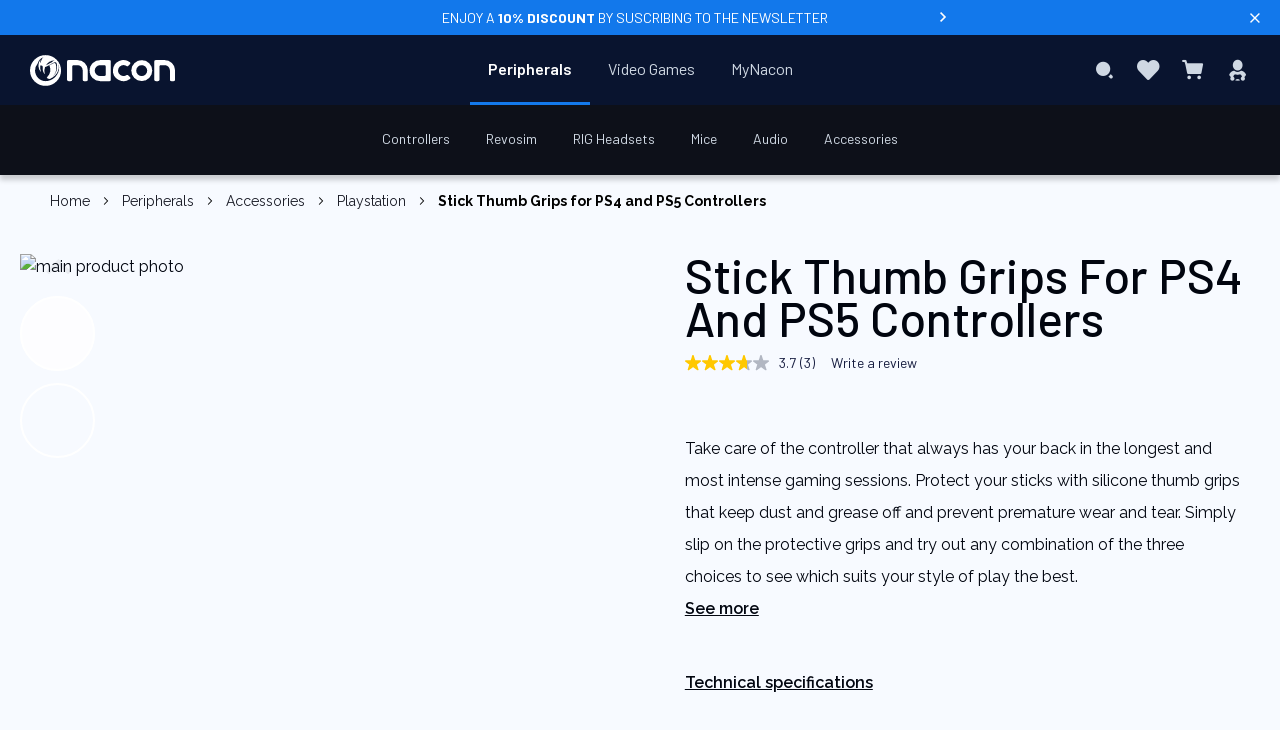

--- FILE ---
content_type: text/html; charset=UTF-8
request_url: https://www.nacongaming.com/en-US/grip-joystick-controller-playstation
body_size: 22303
content:
<!doctype html>
<html lang="en">
    <head prefix="og: http://ogp.me/ns# fb: http://ogp.me/ns/fb# product: http://ogp.me/ns/product#">
                <meta charset="utf-8"/>
<meta name="title" content="Stick Thumb Grips for PS4 and PS5 Controllers  - Nacon"/>
<meta name="description" content="Durable and non-slip silicone thumb grips to protect the sticks on your PS4 and PS5 controllers. Compatible with different stick types and different designs to adapt to your playing style."/>
<meta name="keywords" content="TexturedGrip,JoyStick,PlayStation,PS5,Red,Black"/>
<meta name="robots" content="INDEX,FOLLOW"/>
<meta name="viewport" content="width=device-width, initial-scale=1, maximum-scale=1.0, user-scalable=no"/>
<meta name="format-detection" content="telephone=no"/>
<title>Stick Thumb Grips for PS4 and PS5 Controllers  - Nacon</title>
<link  rel="stylesheet" type="text/css"  media="all" href="https://static.nacongaming.com/static/version1767854714/_cache/merged/60bb84fb1bd180141510f9e78de0889c.min.css" />
<link  rel="stylesheet" type="text/css"  media="screen and (min-width: 768px)" href="https://static.nacongaming.com/static/version1767854714/frontend/bigben/theme-frontend-nacon-v2/en_US/css/styles-l.min.css" />
<link  rel="stylesheet" type="text/css"  media="print" href="https://static.nacongaming.com/static/version1767854714/frontend/bigben/theme-frontend-nacon-v2/en_US/css/print.min.css" />
<link  rel="icon" type="image/x-icon" href="https://static.nacongaming.com/static/version1767854714/frontend/bigben/theme-frontend-nacon-v2/en_US/Magento_Theme/favicon.ico" />
<link  rel="shortcut icon" type="image/x-icon" href="https://static.nacongaming.com/static/version1767854714/frontend/bigben/theme-frontend-nacon-v2/en_US/Magento_Theme/favicon.ico" />



















<link  rel="alternate" hreflang="en-US" data-uenc="aHR0cHM6Ly93d3cubmFjb25nYW1pbmcuY29tL2VuLVVTL2dyaXAtam95c3RpY2stY29udHJvbGxlci1wbGF5c3RhdGlvbg~~" href="https://www.nacongaming.com/en-US/grip-joystick-controller-playstation" />
<link  rel="alternate" hreflang="fr" data-uenc="aHR0cHM6Ly93d3cubmFjb25nYW1pbmcuY29tL2dyaXAtam95c3RpY2stbWFuZXR0ZS1wbGF5c3RhdGlvbg~~" href="https://www.nacongaming.com/grip-joystick-manette-playstation" />
<link  rel="alternate" hreflang="en" data-uenc="aHR0cHM6Ly93d3cubmFjb25nYW1pbmcuY29tL2VuL2dyaXAtam95c3RpY2stY29udHJvbGxlci1wbGF5c3RhdGlvbg~~" href="https://www.nacongaming.com/en/grip-joystick-controller-playstation" />
<link  rel="alternate" hreflang="de" data-uenc="aHR0cHM6Ly93d3cubmFjb25nYW1pbmcuY29tL2RlLURFL3N0aWNrLWRhdW1lbmdyaWZmZS1jb250cm9sbGVyLXBsYXlzdGF0aW9u" href="https://www.nacongaming.com/de-DE/stick-daumengriffe-controller-playstation" />
<link  rel="alternate" hreflang="it" data-uenc="aHR0cHM6Ly93d3cubmFjb25nYW1pbmcuY29tL2l0LUlUL2ltcHVnbmF0dXJlLWNvbnRyb2xsZXItcGxheXN0YXRpb24~" href="https://www.nacongaming.com/it-IT/impugnature-controller-playstation" />
<link  rel="alternate" hreflang="es" data-uenc="aHR0cHM6Ly93d3cubmFjb25nYW1pbmcuY29tL2VzLUVTL2Z1bmRhcy1qb3lzdGljay1jb250cm9sYWRvci1wbGF5c3RhdGlvbg~~" href="https://www.nacongaming.com/es-ES/fundas-joystick-controlador-playstation" />
<link  rel="alternate" hreflang="nl" data-uenc="aHR0cHM6Ly93d3cubmFjb25nYW1pbmcuY29tL25sLU5ML2pveXN0aWNrLWR1aW1ncmVwZW4tY29udHJvbGxlcnMtcGxheXN0YXRpb24~" href="https://www.nacongaming.com/nl-NL/joystick-duimgrepen-controllers-playstation" />
<link  rel="alternate" hreflang="en-GB" data-uenc="aHR0cHM6Ly93d3cubmFjb25nYW1pbmcuY29tL2VuLUdCL2dyaXAtam95c3RpY2stY29udHJvbGxlci1wbGF5c3RhdGlvbg~~" href="https://www.nacongaming.com/en-GB/grip-joystick-controller-playstation" />
<link  rel="alternate" hreflang="en-CA" data-uenc="aHR0cHM6Ly93d3cubmFjb25nYW1pbmcuY29tL2VuLVVTL2dyaXAtam95c3RpY2stY29udHJvbGxlci1wbGF5c3RhdGlvbg~~" href="https://www.nacongaming.com/en-US/grip-joystick-controller-playstation" />
<link  rel="alternate" hreflang="en-AU" data-uenc="aHR0cHM6Ly93d3cubmFjb25nYW1pbmcuY29tL2VuLVVTL2dyaXAtam95c3RpY2stY29udHJvbGxlci1wbGF5c3RhdGlvbg~~" href="https://www.nacongaming.com/en-US/grip-joystick-controller-playstation" />
<link  rel="alternate" hreflang="fr-FR" data-uenc="aHR0cHM6Ly93d3cubmFjb25nYW1pbmcuY29tL2dyaXAtam95c3RpY2stbWFuZXR0ZS1wbGF5c3RhdGlvbg~~" href="https://www.nacongaming.com/grip-joystick-manette-playstation" />
<link  rel="alternate" hreflang="fr-BE" data-uenc="aHR0cHM6Ly93d3cubmFjb25nYW1pbmcuY29tL2dyaXAtam95c3RpY2stbWFuZXR0ZS1wbGF5c3RhdGlvbg~~" href="https://www.nacongaming.com/grip-joystick-manette-playstation" />
<link  rel="alternate" hreflang="fr-LU" data-uenc="aHR0cHM6Ly93d3cubmFjb25nYW1pbmcuY29tL2dyaXAtam95c3RpY2stbWFuZXR0ZS1wbGF5c3RhdGlvbg~~" href="https://www.nacongaming.com/grip-joystick-manette-playstation" />
<link  rel="alternate" hreflang="fr-MC" data-uenc="aHR0cHM6Ly93d3cubmFjb25nYW1pbmcuY29tL2dyaXAtam95c3RpY2stbWFuZXR0ZS1wbGF5c3RhdGlvbg~~" href="https://www.nacongaming.com/grip-joystick-manette-playstation" />
<link  rel="alternate" hreflang="fr-CH" data-uenc="aHR0cHM6Ly93d3cubmFjb25nYW1pbmcuY29tL2dyaXAtam95c3RpY2stbWFuZXR0ZS1wbGF5c3RhdGlvbg~~" href="https://www.nacongaming.com/grip-joystick-manette-playstation" />
<link  rel="alternate" hreflang="en-FR" data-uenc="aHR0cHM6Ly93d3cubmFjb25nYW1pbmcuY29tL2VuL2dyaXAtam95c3RpY2stY29udHJvbGxlci1wbGF5c3RhdGlvbg~~" href="https://www.nacongaming.com/en/grip-joystick-controller-playstation" />
<link  rel="alternate" hreflang="en-BE" data-uenc="aHR0cHM6Ly93d3cubmFjb25nYW1pbmcuY29tL2VuL2dyaXAtam95c3RpY2stY29udHJvbGxlci1wbGF5c3RhdGlvbg~~" href="https://www.nacongaming.com/en/grip-joystick-controller-playstation" />
<link  rel="alternate" hreflang="en-DE" data-uenc="aHR0cHM6Ly93d3cubmFjb25nYW1pbmcuY29tL2VuL2dyaXAtam95c3RpY2stY29udHJvbGxlci1wbGF5c3RhdGlvbg~~" href="https://www.nacongaming.com/en/grip-joystick-controller-playstation" />
<link  rel="alternate" hreflang="en-ES" data-uenc="aHR0cHM6Ly93d3cubmFjb25nYW1pbmcuY29tL2VuL2dyaXAtam95c3RpY2stY29udHJvbGxlci1wbGF5c3RhdGlvbg~~" href="https://www.nacongaming.com/en/grip-joystick-controller-playstation" />
<link  rel="alternate" hreflang="en-IT" data-uenc="aHR0cHM6Ly93d3cubmFjb25nYW1pbmcuY29tL2VuL2dyaXAtam95c3RpY2stY29udHJvbGxlci1wbGF5c3RhdGlvbg~~" href="https://www.nacongaming.com/en/grip-joystick-controller-playstation" />
<link  rel="alternate" hreflang="en-GR" data-uenc="aHR0cHM6Ly93d3cubmFjb25nYW1pbmcuY29tL2VuL2dyaXAtam95c3RpY2stY29udHJvbGxlci1wbGF5c3RhdGlvbg~~" href="https://www.nacongaming.com/en/grip-joystick-controller-playstation" />
<link  rel="alternate" hreflang="en-IE" data-uenc="aHR0cHM6Ly93d3cubmFjb25nYW1pbmcuY29tL2VuL2dyaXAtam95c3RpY2stY29udHJvbGxlci1wbGF5c3RhdGlvbg~~" href="https://www.nacongaming.com/en/grip-joystick-controller-playstation" />
<link  rel="alternate" hreflang="en-LU" data-uenc="aHR0cHM6Ly93d3cubmFjb25nYW1pbmcuY29tL2VuL2dyaXAtam95c3RpY2stY29udHJvbGxlci1wbGF5c3RhdGlvbg~~" href="https://www.nacongaming.com/en/grip-joystick-controller-playstation" />
<link  rel="alternate" hreflang="en-MC" data-uenc="aHR0cHM6Ly93d3cubmFjb25nYW1pbmcuY29tL2VuL2dyaXAtam95c3RpY2stY29udHJvbGxlci1wbGF5c3RhdGlvbg~~" href="https://www.nacongaming.com/en/grip-joystick-controller-playstation" />
<link  rel="alternate" hreflang="en-NL" data-uenc="aHR0cHM6Ly93d3cubmFjb25nYW1pbmcuY29tL2VuL2dyaXAtam95c3RpY2stY29udHJvbGxlci1wbGF5c3RhdGlvbg~~" href="https://www.nacongaming.com/en/grip-joystick-controller-playstation" />
<link  rel="alternate" hreflang="en-PT" data-uenc="aHR0cHM6Ly93d3cubmFjb25nYW1pbmcuY29tL2VuL2dyaXAtam95c3RpY2stY29udHJvbGxlci1wbGF5c3RhdGlvbg~~" href="https://www.nacongaming.com/en/grip-joystick-controller-playstation" />
<link  rel="alternate" hreflang="en-AT" data-uenc="aHR0cHM6Ly93d3cubmFjb25nYW1pbmcuY29tL2VuL2dyaXAtam95c3RpY2stY29udHJvbGxlci1wbGF5c3RhdGlvbg~~" href="https://www.nacongaming.com/en/grip-joystick-controller-playstation" />
<link  rel="alternate" hreflang="en-SK" data-uenc="aHR0cHM6Ly93d3cubmFjb25nYW1pbmcuY29tL2VuL2dyaXAtam95c3RpY2stY29udHJvbGxlci1wbGF5c3RhdGlvbg~~" href="https://www.nacongaming.com/en/grip-joystick-controller-playstation" />
<link  rel="alternate" hreflang="en-SI" data-uenc="aHR0cHM6Ly93d3cubmFjb25nYW1pbmcuY29tL2VuL2dyaXAtam95c3RpY2stY29udHJvbGxlci1wbGF5c3RhdGlvbg~~" href="https://www.nacongaming.com/en/grip-joystick-controller-playstation" />
<link  rel="alternate" hreflang="en-CH" data-uenc="aHR0cHM6Ly93d3cubmFjb25nYW1pbmcuY29tL2VuL2dyaXAtam95c3RpY2stY29udHJvbGxlci1wbGF5c3RhdGlvbg~~" href="https://www.nacongaming.com/en/grip-joystick-controller-playstation" />
<link  rel="alternate" hreflang="en-PL" data-uenc="aHR0cHM6Ly93d3cubmFjb25nYW1pbmcuY29tL2VuL2dyaXAtam95c3RpY2stY29udHJvbGxlci1wbGF5c3RhdGlvbg~~" href="https://www.nacongaming.com/en/grip-joystick-controller-playstation" />
<link  rel="alternate" hreflang="de-DE" data-uenc="aHR0cHM6Ly93d3cubmFjb25nYW1pbmcuY29tL2RlLURFL3N0aWNrLWRhdW1lbmdyaWZmZS1jb250cm9sbGVyLXBsYXlzdGF0aW9u" href="https://www.nacongaming.com/de-DE/stick-daumengriffe-controller-playstation" />
<link  rel="alternate" hreflang="de-LU" data-uenc="aHR0cHM6Ly93d3cubmFjb25nYW1pbmcuY29tL2RlLURFL3N0aWNrLWRhdW1lbmdyaWZmZS1jb250cm9sbGVyLXBsYXlzdGF0aW9u" href="https://www.nacongaming.com/de-DE/stick-daumengriffe-controller-playstation" />
<link  rel="alternate" hreflang="de-AT" data-uenc="aHR0cHM6Ly93d3cubmFjb25nYW1pbmcuY29tL2RlLURFL3N0aWNrLWRhdW1lbmdyaWZmZS1jb250cm9sbGVyLXBsYXlzdGF0aW9u" href="https://www.nacongaming.com/de-DE/stick-daumengriffe-controller-playstation" />
<link  rel="alternate" hreflang="de-CH" data-uenc="aHR0cHM6Ly93d3cubmFjb25nYW1pbmcuY29tL2RlLURFL3N0aWNrLWRhdW1lbmdyaWZmZS1jb250cm9sbGVyLXBsYXlzdGF0aW9u" href="https://www.nacongaming.com/de-DE/stick-daumengriffe-controller-playstation" />
<link  rel="alternate" hreflang="it-IT" data-uenc="aHR0cHM6Ly93d3cubmFjb25nYW1pbmcuY29tL2l0LUlUL2ltcHVnbmF0dXJlLWNvbnRyb2xsZXItcGxheXN0YXRpb24~" href="https://www.nacongaming.com/it-IT/impugnature-controller-playstation" />
<link  rel="alternate" hreflang="it-CH" data-uenc="aHR0cHM6Ly93d3cubmFjb25nYW1pbmcuY29tL2l0LUlUL2ltcHVnbmF0dXJlLWNvbnRyb2xsZXItcGxheXN0YXRpb24~" href="https://www.nacongaming.com/it-IT/impugnature-controller-playstation" />
<link  rel="alternate" hreflang="es-ES" data-uenc="aHR0cHM6Ly93d3cubmFjb25nYW1pbmcuY29tL2VzLUVTL2Z1bmRhcy1qb3lzdGljay1jb250cm9sYWRvci1wbGF5c3RhdGlvbg~~" href="https://www.nacongaming.com/es-ES/fundas-joystick-controlador-playstation" />
<link  rel="alternate" hreflang="nl-BE" data-uenc="aHR0cHM6Ly93d3cubmFjb25nYW1pbmcuY29tL25sLU5ML2pveXN0aWNrLWR1aW1ncmVwZW4tY29udHJvbGxlcnMtcGxheXN0YXRpb24~" href="https://www.nacongaming.com/nl-NL/joystick-duimgrepen-controllers-playstation" />
<link  rel="alternate" hreflang="nl-LU" data-uenc="aHR0cHM6Ly93d3cubmFjb25nYW1pbmcuY29tL25sLU5ML2pveXN0aWNrLWR1aW1ncmVwZW4tY29udHJvbGxlcnMtcGxheXN0YXRpb24~" href="https://www.nacongaming.com/nl-NL/joystick-duimgrepen-controllers-playstation" />
<link  rel="alternate" hreflang="nl-NL" data-uenc="aHR0cHM6Ly93d3cubmFjb25nYW1pbmcuY29tL25sLU5ML2pveXN0aWNrLWR1aW1ncmVwZW4tY29udHJvbGxlcnMtcGxheXN0YXRpb24~" href="https://www.nacongaming.com/nl-NL/joystick-duimgrepen-controllers-playstation" />
<link  rel="alternate" hreflang="x-default" data-uenc="aHR0cHM6Ly93d3cubmFjb25nYW1pbmcuY29tL2VuL2dyaXAtam95c3RpY2stY29udHJvbGxlci1wbGF5c3RhdGlvbg~~" href="https://www.nacongaming.com/en/grip-joystick-controller-playstation" />
<link  rel="canonical" href="https://www.nacongaming.com/en-US/grip-joystick-controller-playstation" />
        <!-- Google Tag Manager -->

<!-- End Google Tag Manager -->



<link rel="apple-touch-icon" sizes="57x57" href="https://static.nacongaming.com/static/version1767854714/frontend/bigben/theme-frontend-nacon-v2/en_US/Magento_Theme/apple-touch-icons/apple-touch-icon-57x57.png" />
<link rel="apple-touch-icon" sizes="72x72" href="https://static.nacongaming.com/static/version1767854714/frontend/bigben/theme-frontend-nacon-v2/en_US/Magento_Theme/apple-touch-icons/apple-touch-icon-72x72.png" />
<link rel="apple-touch-icon" sizes="76x76" href="https://static.nacongaming.com/static/version1767854714/frontend/bigben/theme-frontend-nacon-v2/en_US/Magento_Theme/apple-touch-icons/apple-touch-icon-76x76.png" />
<link rel="apple-touch-icon" sizes="114x114" href="https://static.nacongaming.com/static/version1767854714/frontend/bigben/theme-frontend-nacon-v2/en_US/Magento_Theme/apple-touch-icons/apple-touch-icon-114x114.png" />
<link rel="apple-touch-icon" sizes="120x120" href="https://static.nacongaming.com/static/version1767854714/frontend/bigben/theme-frontend-nacon-v2/en_US/Magento_Theme/apple-touch-icons/apple-touch-icon-120x120.png" />
<link rel="apple-touch-icon" sizes="144x144" href="https://static.nacongaming.com/static/version1767854714/frontend/bigben/theme-frontend-nacon-v2/en_US/Magento_Theme/apple-touch-icons/apple-touch-icon-144x144.png" />
<link rel="apple-touch-icon" sizes="152x152" href="https://static.nacongaming.com/static/version1767854714/frontend/bigben/theme-frontend-nacon-v2/en_US/Magento_Theme/apple-touch-icons/apple-touch-icon-152x152.png" />
<link rel="apple-touch-icon" sizes="180x180" href="https://static.nacongaming.com/static/version1767854714/frontend/bigben/theme-frontend-nacon-v2/en_US/Magento_Theme/apple-touch-icons/apple-touch-icon-180x180.png" />
<link rel="apple-touch-icon" href="https://static.nacongaming.com/static/version1767854714/frontend/bigben/theme-frontend-nacon-v2/en_US/Magento_Theme/apple-touch-icons/apple-touch-icon.png" />

<meta property="og:type" content="product" />
<meta property="og:title"
      content="Stick&#x20;Thumb&#x20;Grips&#x20;for&#x20;PS4&#x20;and&#x20;PS5&#x20;Controllers" />
<meta property="og:image"
      content="https://media.nacongaming.com/media/catalog/product/p/s/ps5thumbgrip_main.webp?width=265&amp;height=265&amp;store=nacon_us&amp;image-type=image" />
<meta property="og:description"
      content="Take&#x20;care&#x20;of&#x20;the&#x20;controller&#x20;that&#x20;always&#x20;has&#x20;your&#x20;back&#x20;in&#x20;the&#x20;longest&#x20;and&#x20;most&#x20;intense&#x20;gaming&#x20;sessions.&#x20;Protect&#x20;your&#x20;sticks&#x20;with&#x20;silicone&#x20;thumb&#x20;grips&#x20;that&#x20;keep&#x20;dust&#x20;and&#x20;grease&#x20;off&#x20;and&#x20;prevent&#x20;premature&#x20;wear&#x20;and&#x20;tear.&#x20;Simply&#x20;slip&#x20;on&#x20;the&#x20;protective&#x20;grips&#x20;and&#x20;try&#x20;out&#x20;any&#x20;combination&#x20;of&#x20;the&#x20;three&#x20;choices&#x20;to&#x20;see&#x20;which&#x20;suits&#x20;your&#x20;style&#x20;of&#x20;play&#x20;the&#x20;best.&#x0D;&#x0A;&#x0D;&#x0A;3&#x20;pairs&#x20;of&#x20;thumb&#x20;grips&#x20;for&#x20;sticks&#x20;of&#x20;different&#x20;sizes&#x0D;&#x0A;No&#x20;more&#x20;slip&#x20;ups&#x20;during&#x20;the&#x20;toughest&#x20;games&#x20;thanks&#x20;to&#x20;the&#x20;non-slip&#x20;coating&#x20;that&#x20;protects&#x20;against&#x20;dust,&#x20;grease,&#x20;perspiration&#x20;and&#x20;wear&#x0D;&#x0A;Thumb&#x20;grips&#x20;slip&#x20;on&#x20;to&#x20;the&#x20;sticks&#x20;quickly&#x20;and&#x20;easily&#x0D;&#x0A;Compatible&#x20;with&#x20;official&#x20;PS4,&#x20;PS5&#x20;controllers&#x0D;&#x0A;" />
<meta property="og:url" content="https://www.nacongaming.com/en-US/grip-joystick-controller-playstation" />
    <meta property="product:price:amount" content="4.9"/>
    <meta property="product:price:currency"
      content="USD"/>
    </head>
    <body data-container="body"
          data-mage-init='{"loaderAjax": {}, "loader": { "icon": "https://static.nacongaming.com/static/version1767854714/frontend/bigben/theme-frontend-nacon-v2/en_US/images/loader-2.gif"}}'
        id="html-body" itemtype="http://schema.org/Product" itemscope="itemscope" class="catalog-product-view product-grip-joystick-controller-playstation page-layout-1column">
        <!-- Google Tag Manager (noscript) -->
<noscript>
    <iframe src="https://www.googletagmanager.com/ns.html?id=GTM-KZLBM3G" height="0" width="0"
            style="display:none;visibility:hidden"></iframe>
</noscript>
<!-- End Google Tag Manager (noscript) -->



<div class="cookie-status-message" id="cookie-status">
    The store will not work correctly when cookies are disabled.</div>




    <noscript>
        <div class="message global noscript">
            <div class="content">
                <p>
                    <strong>JavaScript seems to be disabled in your browser.</strong>
                    <span>
                        For the best experience on our site, be sure to turn on Javascript in your browser.                    </span>
                </p>
            </div>
        </div>
    </noscript>



        <!--suppress HtmlUnknownTarget -->
    <!-- BV | Magento Extension 9.1.8 -->
    







    <!-- BV | Magento Extension 9.1.8 -->
            
<div class="page-wrapper"><header class="page-header"><div class="tophead-banner">
    <span class="banner-text" data-umami-event="banner-information" data-trigger="trigger-modal">
        <p class="banner-content is-uppercase">Enjoy a <b>10% discount</b> by suscribing to the newsletter</p>    </span>
            <i class="arrow-icon-banner" data-trigger="trigger-modal" data-umami-event="banner-information"></i>
        <i class="icon-close" data-role="close-banner"></i>
</div>


<div class="top-header-wrapper"><div id="language-banner" class="language-banner">
    <div class="language-banner-center">
        <div class="language-banner-center-text"></div>

        <div class="language-banner-center-actions">
            <div class="language-banner-center-submit" id="language-banner-submit">
                <button>OK</button>
            </div>
            <div class="language-banner-center-globe" id="language-banner-globe">
                <span class="icon-globe"></span>
            </div>
        </div>
    </div>

    <span class="language-banner-close" id="language-close" />
</div>


<div class="top-header">
<div class="header links" data-bind="scope: 'customer'">

    <!-- ko if: customer().fullname  -->
                    <a rel="noopener" class="link" id="btn-wishlist-mobile" href="https://www.nacongaming.com/en-US/wishlist/">
                My Wish List            </a>
                <a rel="noopener" class="link" id="btn-logout" href="https://www.nacongaming.com/en-US/customer/account/logout/"  >
                        Sign Out        </a>
    <!-- /ko -->
</div>

</div></div><div class="header content"><div class="logo-container"><a
    class="logo"
    href="https://www.nacongaming.com/en-US/"
    title=""
    aria-label="store logo"
    rel="dofollow">
    <img src="https://static.nacongaming.com/static/version1767854714/frontend/bigben/theme-frontend-nacon-v2/en_US/images/logo.svg"
         title=""
         alt=""
        width="227"        height="43"    />
</a>
</div><span data-action="toggle-nav" class="action nav-toggle ">
    <div class="icon-menu"
         id="btn-icon-menu">
        <span></span>
        <span></span>
        <span></span>
        <span></span>
        <span></span>
        <span></span>
    </div>
    <span> Menu</span>
</span>


    <div class="sections nav-sections">
                <div class="section-items nav-sections-items"
             data-mage-init='{"tabs":{"openedState":"active"}}'>
                                            <div class="section-item-title nav-sections-item-title"
                     data-role="collapsible">
                    <a class="nav-sections-item-switch"
                       data-toggle="switch" href="#store.menu">
                        Menu                    </a>
                </div>
                <div class="section-item-content nav-sections-item-content"
                     id="store.menu"
                     data-role="content">
                    <nav class="navigation" data-action="navigation">
    <ul data-mage-init='{"menu":{"responsive":true, "expanded":false, "position":{"my":"center top","at":"center bottom-9px", "of": ".page-header"}}}'>
        <li  class="level0 nav-1 category-item first level-top parent"><a  href="https://www.nacongaming.com/en-US/peripherals"  class="level-top"   ><span>Peripherals</span></a><div class="level0 submenu "><ul><li  class="level1 nav-1-1 category-item first parent"><a  href="https://www.nacongaming.com/en-US/peripherals/controllers"   ><span>Controllers</span></a><div class="level1 submenu "><ul id="menuLevel3" class="ui-menu-item"><div data-content-type="html" data-appearance="default" data-element="main"><ul class="ui-menu-item sub-submenu-left">
    <li class="ui-widget ui-widget-content ui-menu-item-wrapper">
        <a href=""><span class="gilbert-link" data-loc="aHR0cHM6Ly93d3cubmFjb25nYW1pbmcuY29tL2VuLVVTL3BlcmlwaGVyYWxzL2NvbnRyb2xsZXJz">All Controllers</a>
    </li>
    <li class="ui-widget ui-widget-content ui-menu-item-wrapper"><a href="">
            <span class="gilbert-link" data-loc="aHR0cHM6Ly93d3cubmFjb25nYW1pbmcuY29tL2VuLVVTL2Jlc3Qtc2VsbGVycw==">Best Sellers</span></a></li>
    <li class="ui-widget ui-widget-content ui-menu-item-wrapper"><a href="">
            <span class="gilbert-link" data-loc="aHR0cHM6Ly93d3cubmFjb25nYW1pbmcuY29tL2VuLVVTL25ld3M=">New Arrivals</span></a></li>
</ul></div><div class="highlights"><span class="active-cat">Featured</span><ul class="highlights-list"><li class="highlights-list-item"><a  class="featured-product" href="https://www.nacongaming.com/en-US/revolution-x-unlimited"> <div class="featured-image"><img alt="Featured - Xbox Controller REVOLUTION X Unlimited" src="https://media.nacongaming.com/media/catalog/product/x/b/xbxrevxufruk_square.webp?width=400&height=400&store=nacon_us&image-type=thumbnail" /> </div><span>Xbox Controller REVOLUTION X Unlimited</span> </a></li><li class="highlights-list-item"><a  class="featured-product" href="https://www.nacongaming.com/en-US/revolution-5-pro"> <div class="featured-image"><img alt="Featured - PS5 ™  Controller REVOLUTION 5 PRO Black" src="https://media.nacongaming.com/media/catalog/product/m/e/menu_r5p.webp?width=400&height=400&store=nacon_us&image-type=thumbnail" /> </div><span>PS5 ™  Controller REVOLUTION 5 PRO Black</span> </a></li><li class="highlights-list-item"><a  class="featured-product" href="https://www.nacongaming.com/en-US/revolution-x-pro-controller"> <div class="featured-image"><img alt="Featured - Controller Revolution X Pro Controller" src="https://media.nacongaming.com/media/catalog/product/m/e/menu_xbxrevolutionx.webp?width=400&height=400&store=nacon_us&image-type=thumbnail" /> </div><span>Controller Revolution X Pro Controller</span> </a></li><li class="highlights-list-item"><a  class="featured-product" href="https://www.nacongaming.com/en-US/pro-compact-controller"> <div class="featured-image"><img alt="Featured - Pro Compact Controller Black" src="https://media.nacongaming.com/media/catalog/product/x/b/xbxprocompactblack_lfs01.webp?width=400&height=400&store=nacon_us&image-type=thumbnail" /> </div><span>Pro Compact Controller Black</span> </a></li></ul></div><ul class="sub-subcateg-list"><li class="ui-widget ui-widget-content sub-subcateg-column ui-menu-item-wrapper"><span class="column-head"><span class="active-cat">By category</span></li><li class=" ui-widget ui-widget-content sub-subcateg-column "><a class=""   href="https://www.nacongaming.com/en-US/peripherals/controllers/ps5" ><span>PS5 Controller</span></a></li><li class=" ui-widget ui-widget-content sub-subcateg-column "><a class=""   href="https://www.nacongaming.com/en-US/peripherals/controllers/xbox" ><span>Xbox Controller</span></a></li><li class=" ui-widget ui-widget-content sub-subcateg-column "><a class=""   href="https://www.nacongaming.com/en-US/peripherals/controllers/pc" ><span>PC Controller</span></a></li><li class=" ui-widget ui-widget-content sub-subcateg-column "><a class=""   href="https://www.nacongaming.com/en-US/peripherals/controllers/mobile-controllers" ><span>Mobile Controllers</span></a></li></ul><ul class="sub-subcateg-list"><li class="ui-widget ui-widget-content sub-subcateg-column ui-menu-item-wrapper"><span class="column-head"><span class="active-cat">All spare parts</span></li><li class=" ui-widget ui-widget-content sub-subcateg-column "><a class=""   href="https://www.nacongaming.com/en-US/peripherals/controllers/cables" ><span>Cables</span></a></li><li class=" ui-widget ui-widget-content sub-subcateg-column "><a class=""   href="https://www.nacongaming.com/en-US/peripherals/controllers/dongles" ><span>Dongles</span></a></li></ul><ul class="sub-subcateg-list"><li class="ui-widget ui-widget-content sub-subcateg-column ui-menu-item-wrapper"><span class="column-head"><span class="active-cat">Types of Controllers</span></li><li class=" ui-widget ui-widget-content sub-subcateg-column "><a class=""   href="https://www.nacongaming.com/en-US/peripherals/controllers/wireless-pc" ><span>Wireless PC controller</span></a></li></ul></ul><ul></ul></div></li><li  class="level1 nav-1-2 category-item parent"><a  href="https://www.nacongaming.com/en-US/revosim" external-link-icon target="blank"><span>Revosim</span></a><div class="level1 submenu "><ul id="menuLevel3" class="ui-menu-item"><div data-content-type="html" data-appearance="default" data-element="main"><ul class="ui-menu-item sub-submenu-left">
        <li class="ui-widget ui-widget-content ui-menu-item-wrapper">
            <a href=""><span class="gilbert-link" data-loc="aHR0cHM6Ly93d3cubmFjb25nYW1pbmcuY29tL2VuLVVTL3BlcmlwaGVyYWxzL3Jldm9zaW0=">All Revosim accessories</a>
        </li>
        <li class="ui-widget ui-widget-content ui-menu-item-wrapper"><a href="">
                <span class="gilbert-link" data-loc="aHR0cHM6Ly93d3cubmFjb25nYW1pbmcuY29tL2VuLVVTL2Jlc3Qtc2VsbGVycw==">Best Sellers</span></a></li>
        <li class="ui-widget ui-widget-content ui-menu-item-wrapper"><a href="">
                <span class="gilbert-link" data-loc="aHR0cHM6Ly93d3cubmFjb25nYW1pbmcuY29tL2VuLVVTL25ld3M=">New Arrivals</span></a></li>    
<li class="ui-widget ui-widget-content ui-menu-item-wrapper"><a href="">
                <span class="gilbert-link" data-loc="aHR0cHM6Ly93d3cubmFjb25nYW1pbmcuY29tL2VuLVVTL3Jldm9zaW0=">Learn more</span></a></li>  
    </ul></div><ul class="sub-subcateg-list"><li class="ui-widget ui-widget-content sub-subcateg-column ui-menu-item-wrapper"><span class="column-head"><span class="active-cat">By category</span></li><li class=" ui-widget ui-widget-content sub-subcateg-column "><a class=""   href="https://www.nacongaming.com/en-US/accessoires/revosim/windows" ><span>Windows</span></a></li></ul></ul><ul></ul></div></li><li  class="level1 nav-1-3 category-item parent"><a  href="https://www.nacongaming.com/en-US/accessoires/rig"   ><span>RIG Headsets</span></a><div class="level1 submenu "><ul id="menuLevel3" class="ui-menu-item"><div data-content-type="html" data-appearance="default" data-element="main"><ul class="ui-menu-item sub-submenu-left">
        <li class="ui-widget ui-widget-content ui-menu-item-wrapper">
            <a href=""><span class="gilbert-link" data-loc="aHR0cHM6Ly93d3cubmFjb25nYW1pbmcuY29tL2VuLVVTL2FjY2Vzc29pcmVzL3JpZw==">All RIG Headsets</a>
        </li>
        <li class="ui-widget ui-widget-content ui-menu-item-wrapper"><a href="">
                <span class="gilbert-link" data-loc="aHR0cHM6Ly93d3cubmFjb25nYW1pbmcuY29tL2VuLVVTL2Jlc3Qtc2VsbGVycw==">Best Sellers</span></a></li>
        <li class="ui-widget ui-widget-content ui-menu-item-wrapper"><a href="">
                <span class="gilbert-link" data-loc="aHR0cHM6Ly93d3cubmFjb25nYW1pbmcuY29tL2VuLVVTL25ld3M=">New Arrivals</span></a></li>
    </ul></div><div class="highlights"><span class="active-cat">Featured</span><ul class="highlights-list"><li class="highlights-list-item"><a  class="featured-product" href="https://www.nacongaming.com/en-US/rig-800-pro-hd"> <div class="featured-image"><img alt="Featured - Headset RIG 800 PRO HD" src="https://media.nacongaming.com/media/catalog/product/r/i/rig800.webp?width=400&height=400&store=nacon_us&image-type=thumbnail" /> </div><span>Headset RIG 800 PRO HD</span> </a></li><li class="highlights-list-item"><a  class="featured-product" href="https://www.nacongaming.com/en-US/rig-600-pro-hs"> <div class="featured-image"><img alt="Featured - Headset RIG 600 PRO HS Black" src="https://media.nacongaming.com/media/catalog/product/r/i/rig600.webp?width=400&height=400&store=nacon_us&image-type=thumbnail" /> </div><span>Headset RIG 600 PRO HS Black</span> </a></li><li class="highlights-list-item"><a  class="featured-product" href="https://www.nacongaming.com/en-US/rig-700-hx-v2-white"> <div class="featured-image"><img alt="Featured - Headset RIG 700HX White" src="https://media.nacongaming.com/media/catalog/product/r/i/rig700.webp?width=400&height=400&store=nacon_us&image-type=thumbnail" /> </div><span>Headset RIG 700HX White</span> </a></li><li class="highlights-list-item"><a  class="featured-product" href="https://www.nacongaming.com/en-US/rig-500prohag2"> <div class="featured-image"><img alt="Featured - Headset RIG 500 PRO HA GEN2" src="https://media.nacongaming.com/media/catalog/product/r/i/rig500.webp?width=400&height=400&store=nacon_us&image-type=thumbnail" /> </div><span>Headset RIG 500 PRO HA GEN2</span> </a></li></ul></div><ul class="sub-subcateg-list"><li class="ui-widget ui-widget-content sub-subcateg-column ui-menu-item-wrapper"><span class="column-head"><span class="active-cat">By category</span></li><li class=" ui-widget ui-widget-content sub-subcateg-column "><a class=""   href="https://www.nacongaming.com/en-US/accessoires/rig/ps5" ><span>PS5</span></a></li><li class=" ui-widget ui-widget-content sub-subcateg-column "><a class=""   href="https://www.nacongaming.com/en-US/accessoires/rig/ps4" ><span>PS4</span></a></li><li class=" ui-widget ui-widget-content sub-subcateg-column "><a class=""   href="https://www.nacongaming.com/en-US/accessoires/rig/xbox" ><span>Xbox</span></a></li><li class=" ui-widget ui-widget-content sub-subcateg-column "><a class=""   href="https://www.nacongaming.com/en-US/accessoires/rig/nintendo" ><span>Nintendo</span></a></li><li class=" ui-widget ui-widget-content sub-subcateg-column "><a class=""   href="https://www.nacongaming.com/en-US/accessoires/rig/pc" ><span>PC</span></a></li></ul><ul class="sub-subcateg-list"><li class=" ui-widget ui-widget-content sub-subcateg-column "><a class=""   href="https://www.nacongaming.com/en-US/accessoires/rig/spare-part-rig-headset" ><span>All spare parts</span></a></li><li class=" ui-widget ui-widget-content sub-subcateg-column "><a class=""   href="https://www.nacongaming.com/en-US/accessoires/rig/headphone-cushion" ><span>Cushions</span></a></li><li class=" ui-widget ui-widget-content sub-subcateg-column "><a class=""   href="https://www.nacongaming.com/en-US/accessoires/rig/headband-rig" ><span>Headband</span></a></li></ul></ul><ul></ul></div></li><li  class="level1 nav-1-4 category-item parent"><a  href="https://www.nacongaming.com/en-US/peripherals/mice"   ><span>Mice</span></a><div class="level1 submenu "><ul id="menuLevel3" class="ui-menu-item"><div data-content-type="html" data-appearance="default" data-element="main"><ul class="ui-menu-item sub-submenu-left">
        <li class="ui-widget ui-widget-content ui-menu-item-wrapper">
            <a href=""><span class="gilbert-link" data-loc="aHR0cHM6Ly93d3cubmFjb25nYW1pbmcuY29tL2VuLVVTL3BlcmlwaGVyYWxzL21pY2U=">All Mice</a>
        </li>
        <li class="ui-widget ui-widget-content ui-menu-item-wrapper"><a href="">
                <span class="gilbert-link" data-loc="aHR0cHM6Ly93d3cubmFjb25nYW1pbmcuY29tL2VuLVVTL2Jlc3Qtc2VsbGVycw==">Best Sellers</span></a></li>
        <li class="ui-widget ui-widget-content ui-menu-item-wrapper"><a href="">
                <span class="gilbert-link" data-loc="aHR0cHM6Ly93d3cubmFjb25nYW1pbmcuY29tL2VuLVVTL25ld3M=">New Arrivals</span></a></li>    
    </ul></div><div class="highlights"><span class="active-cat">Featured</span><ul class="highlights-list"><li class="highlights-list-item"><a  class="featured-product" href="https://www.nacongaming.com/en-US/gm-105-gaming-mouse-black"> <div class="featured-image"><img alt="Featured - GM-105 Gaming Mouse Black" src="https://media.nacongaming.com/media/catalog/product/p/c/pcgm-105.webp?width=400&height=400&store=nacon_us&image-type=thumbnail" /> </div><span>GM-105 Gaming Mouse Black</span> </a></li><li class="highlights-list-item"><a  class="featured-product" href="https://www.nacongaming.com/en-US/gm-500es-gaming-mouse"> <div class="featured-image"><img alt="Featured - GM-500ES Gaming Mouse" src="https://media.nacongaming.com/media/catalog/product/g/m/gm-500es.webp?width=400&height=400&store=nacon_us&image-type=thumbnail" /> </div><span>GM-500ES Gaming Mouse</span> </a></li></ul></div><ul class="sub-subcateg-list"><li class=" ui-widget ui-widget-content sub-subcateg-column "><a class=""   href="https://www.nacongaming.com/en-US/peripherals/mice/gaming-mice" ><span>All mice</span></a></li><li class=" ui-widget ui-widget-content sub-subcateg-column "><a class=""   href="https://www.nacongaming.com/en-US/peripherals/mice/wireless-gaming-mice" ><span>Wireless Mouse</span></a></li><li class=" ui-widget ui-widget-content sub-subcateg-column "><a class=""   href="https://www.nacongaming.com/en-US/peripherals/mice/wired-gaming-mice" ><span>Wired Mouse</span></a></li><li class=" ui-widget ui-widget-content sub-subcateg-column "><a class=""   href="https://www.nacongaming.com/en-US/peripherals/mice/mouse-pads" ><span>Mouse pads</span></a></li></ul></ul><ul></ul></div></li><li  class="level1 nav-1-5 category-item parent"><a  href="https://www.nacongaming.com/en-US/accessoires/audio"   ><span>Audio</span></a><div class="level1 submenu "><ul id="menuLevel3" class="ui-menu-item"><div data-content-type="html" data-appearance="default" data-element="main"><ul class="ui-menu-item sub-submenu-left">
        <li class="ui-widget ui-widget-content ui-menu-item-wrapper">
            <a href=""><span class="gilbert-link" data-loc="aHR0cHM6Ly93d3cubmFjb25nYW1pbmcuY29tL2VuLVVTL2FjY2Vzc29pcmVzL2F1ZGlv">All Audio</a>
        </li>
        <li class="ui-widget ui-widget-content ui-menu-item-wrapper"><a href="">
                <span class="gilbert-link" data-loc="aHR0cHM6Ly93d3cubmFjb25nYW1pbmcuY29tL2VuLVVTL2Jlc3Qtc2VsbGVycw==">Best Sellers</span></a></li>
        <li class="ui-widget ui-widget-content ui-menu-item-wrapper"><a href="">
                <span class="gilbert-link" data-loc="aHR0cHM6Ly93d3cubmFjb25nYW1pbmcuY29tL2VuLVVTL25ld3M=">New Arrivals</span></a></li>
    </ul>
</div><div class="highlights"><span class="active-cat">Featured</span><ul class="highlights-list"><li class="highlights-list-item"><a  class="featured-product" href="https://www.nacongaming.com/en-US/streaming-microphone-ps4-ps5-pc"> <div class="featured-image"><img alt="Featured - Streaming Microphone with Tripod for PS5, PS4 and PC Gamers" src="https://media.nacongaming.com/media/catalog/product/m/u/multistreamingmic_square.webp?width=400&height=400&store=nacon_us&image-type=thumbnail" /> </div><span>Streaming Microphone with Tripod for PS5, PS4 and PC Gamers</span> </a></li><li class="highlights-list-item"><a  class="featured-product" href="https://www.nacongaming.com/en-US/gh-300sr-headset"> <div class="featured-image"><img alt="Featured - GH-300SR Gaming Headset" src="https://media.nacongaming.com/media/catalog/product/p/c/pcgh-300sr.webp?width=400&height=400&store=nacon_us&image-type=thumbnail" /> </div><span>GH-300SR Gaming Headset</span> </a></li></ul></div><ul class="sub-subcateg-list"><li class=" ui-widget ui-widget-content sub-subcateg-column "><a class=""   href="https://www.nacongaming.com/en-US/accessoires/audio/all-headset" ><span>All headset</span></a></li><li class=" ui-widget ui-widget-content sub-subcateg-column "><a class=""   href="https://www.nacongaming.com/en-US/accessoires/audio/nintendo" ><span>Nintendo Headset</span></a></li><li class=" ui-widget ui-widget-content sub-subcateg-column "><a class=""   href="https://www.nacongaming.com/en-US/accessoires/audio/casque-pc" ><span>PC Headset</span></a></li><li class=" ui-widget ui-widget-content sub-subcateg-column "><a class=""   href="https://www.nacongaming.com/en-US/accessoires/audio/xbox" ><span>Xbox Headset</span></a></li></ul><ul class="sub-subcateg-list"><li class=" ui-widget ui-widget-content sub-subcateg-column "><a class=""   href="https://www.nacongaming.com/en-US/accessoires/audio/gaming-microphone" ><span>All microphones</span></a></li><li class=" ui-widget ui-widget-content sub-subcateg-column "><a class=""   href="https://www.nacongaming.com/en-US/accessoires/audio/streamer-microphone" ><span>Streamer microphone</span></a></li><li class=" ui-widget ui-widget-content sub-subcateg-column "><a class=""   href="https://www.nacongaming.com/en-US/accessoires/audio/streamer-kit" ><span>Streamer kit</span></a></li></ul></ul><ul></ul></div></li><li  class="level1 nav-1-6 category-item last parent"><a  href="https://www.nacongaming.com/en-US/peripherals/accessories"   ><span>Accessories</span></a><div class="level1 submenu "><ul id="menuLevel3" class="ui-menu-item"><div data-content-type="html" data-appearance="default" data-element="main"><ul class="ui-menu-item sub-submenu-left">
        <li class="ui-widget ui-widget-content ui-menu-item-wrapper">
            <a href="" class="gilbert-link" data-loc="aHR0cHM6Ly93d3cubmFjb25nYW1pbmcuY29tL2VuLVVTL3BlcmlwaGVyYWxzL2FjY2Vzc29yaWVz">All Equipment</a>
        </li>
        <li class="ui-widget ui-widget-content ui-menu-item-wrapper"><a href="">
                <span class="gilbert-link" data-loc="aHR0cHM6Ly93d3cubmFjb25nYW1pbmcuY29tL2VuLVVTL2Jlc3Qtc2VsbGVycw==">Best Sellers</span></a></li>
        <li class="ui-widget ui-widget-content ui-menu-item-wrapper"><a href="">
                <span class="gilbert-link" data-loc="aHR0cHM6Ly93d3cubmFjb25nYW1pbmcuY29tL2VuLVVTL25ld3M=">New Arrivals</span></a></li>
    </ul></div><div class="highlights"><span class="active-cat">Featured</span><ul class="highlights-list"><li class="highlights-list-item"><a  class="featured-product" href="https://www.nacongaming.com/en-US/switch-rigid-carry-case"> <div class="featured-image"><img alt="Featured - Carry Case, Black switch" src="https://media.nacongaming.com/media/catalog/product/s/w/switchpouchl.webp?width=400&height=400&store=nacon_us&image-type=thumbnail" /> </div><span>Carry Case, Black switch</span> </a></li><li class="highlights-list-item"><a  class="featured-product" href="https://www.nacongaming.com/en-US/switch-joy-con-grips-pack"> <div class="featured-image"><img alt="Featured - Pack of 2 Grips for Joy-Con™ " src="https://media.nacongaming.com/media/catalog/product/s/w/switchgrip.webp?width=400&height=400&store=nacon_us&image-type=thumbnail" /> </div><span>Pack of 2 Grips for Joy-Con™ </span> </a></li></ul></div><ul class="sub-subcateg-list"><li class=" ui-widget ui-widget-content sub-subcateg-column "><a class=""   href="https://www.nacongaming.com/en-US/peripherals/accessories/cases" ><span>All cases</span></a></li><li class=" ui-widget ui-widget-content sub-subcateg-column "><a class=""   href="https://www.nacongaming.com/en-US/peripherals/accessories/nintendo-switch-2" ><span>Nintendo Switch 2</span></a></li><li class=" ui-widget ui-widget-content sub-subcateg-column "><a class=""   href="https://www.nacongaming.com/en-US/peripherals/accessories/switch-case" ><span>Switch case</span></a></li></ul><ul class="sub-subcateg-list"><li class=" ui-widget ui-widget-content sub-subcateg-column "><a class=""   href="https://www.nacongaming.com/en-US/peripherals/accessories/connectors" ><span>All connectors</span></a></li><li class=" ui-widget ui-widget-content sub-subcateg-column "><a class=""   href="https://www.nacongaming.com/en-US/peripherals/accessories/cables" ><span>Gaming cable</span></a></li><li class=" ui-widget ui-widget-content sub-subcateg-column "><a class=""   href="https://www.nacongaming.com/en-US/peripherals/accessories/controller-charger" ><span>Controller charger</span></a></li><li class=" ui-widget ui-widget-content sub-subcateg-column "><a class=""   href="https://www.nacongaming.com/en-US/peripherals/accessories/adapters" ><span>Adapters</span></a></li></ul><ul class="sub-subcateg-list"><li class="ui-widget ui-widget-content sub-subcateg-column ui-menu-item-wrapper"><span class="column-head"><span class="active-cat">More equipment</span></li><li class=" ui-widget ui-widget-content sub-subcateg-column "><a class=""   href="https://www.nacongaming.com/en-US/peripherals/accessories/screen-protectors" ><span>Screen Protectors</span></a></li><li class=" ui-widget ui-widget-content sub-subcateg-column "><a class=""   href="https://www.nacongaming.com/en-US/peripherals/accessories/carry-bag" ><span>Carry Bag</span></a></li><li class=" ui-widget ui-widget-content sub-subcateg-column "><a class=""   href="https://www.nacongaming.com/en-US/peripherals/accessories/controller-grips" ><span> Controller Grips</span></a></li><li class=" ui-widget ui-widget-content sub-subcateg-column "><a class=""   href="https://www.nacongaming.com/en-US/peripherals/accessories/controller-stand" ><span>Controller Stand</span></a></li></ul></ul><ul></ul></div></li></ul></div></li><li  class="level0 nav-2 category-item level-top parent"><a  href="https://www.nacongaming.com/en-US/video-games"  class="level-top"   ><span>Video Games</span></a><div class="level0 submenu games"><ul><li  class="level1 nav-2-1 category-item first"><a  href="https://www.nacongaming.com/en-US/video-games/all-games"   ><span>All games</span></a></li><li  class="level1 nav-2-2 category-item parent"><a  href="https://www.nacongaming.com/en-US/jeux-video/racing"   ><span>Racing</span></a><div class="level1 submenu games"><ul id="menuLevel3" class="ui-menu-item"><div data-content-type="html" data-appearance="default" data-element="main"><ul class="ui-menu-item sub-submenu-left">
        <li class="ui-widget ui-widget-content ui-menu-item-wrapper">
            <a href=""><span class="gilbert-link" data-loc="aHR0cHM6Ly93d3cubmFjb25nYW1pbmcuY29tL2VuLVVTL2pldXgtdmlkZW8vcmFjaW5n">All racing games</span></a>
        </li>
    
    </ul></div><div class="highlights"><span class="active-cat">Featured</span><ul class="highlights-list"><li class="highlights-list-item"><a  class="featured-product" href="https://www.nacongaming.com/en-US/rennsport"> <div class="featured-image"><img alt="Featured - Rennsport" src="https://media.nacongaming.com/media/catalog/product/r/e/reensport_square_01.webp?width=400&height=400&store=nacon_us&image-type=thumbnail" /> </div><span>Rennsport</span> </a></li><li class="highlights-list-item"><a  class="featured-product" href="https://www.nacongaming.com/en-US/test-drive-unlimited-solar-crown"> <div class="featured-image"><img alt="Featured - Test Drive Unlimited Solar Crown " src="https://media.nacongaming.com/media/catalog/product/t/d/tdu_square.webp?width=400&height=400&store=nacon_us&image-type=thumbnail" /> </div><span>Test Drive Unlimited Solar Crown </span> </a></li></ul></div><ul class="sub-subcateg-list"><li class="column-head"><span class="active-cat">Latest games</span></li><li class="game"><a href="https://www.nacongaming.com/en-US/rennsport"><span>Rennsport</span></a></li><li class="game"><a href="https://www.nacongaming.com/en-US/test-drive-unlimited-solar-crown"><span>Test Drive Unlimited Solar Crown </span></a></li><li class="game"><a href="https://www.nacongaming.com/en-US/overpass2"><span>Overpass 2</span></a></li><li class="game"><a href="https://www.nacongaming.com/en-US/tt3"><span>TT Isle Of Man: Ride on the Edge 3</span></a></li><li class="game"><a href="https://www.nacongaming.com/en-US/wrc-generation"><span>WRC Generations – The FIA WRC Official Game</span></a></li></ul></ul><ul></ul></div></li><li  class="level1 nav-2-3 category-item parent"><a  href="https://www.nacongaming.com/en-US/video-games/action-adventure"   ><span>Action &amp; Adventure</span></a><div class="level1 submenu games"><ul id="menuLevel3" class="ui-menu-item"><div data-content-type="html" data-appearance="default" data-element="main"><ul class="ui-menu-item sub-submenu-left">
        <li class="ui-widget ui-widget-content ui-menu-item-wrapper">
            <a href=""><span class="gilbert-link" data-loc="aHR0cHM6Ly93d3cubmFjb25nYW1pbmcuY29tL2VuLVVTL3ZpZGVvLWdhbWVzL2FjdGlvbi1hZHZlbnR1cmU=">All Action/Adventure games</span></a>
        </li>
        </ul></div><div class="highlights"><span class="active-cat">Featured</span><ul class="highlights-list"><li class="highlights-list-item"><a  class="featured-product" href="https://www.nacongaming.com/en-US/hell-is-us"> <div class="featured-image"><img alt="Featured - Hell is Us" src="https://media.nacongaming.com/media/catalog/product/h/e/hellisus_square.webp?width=400&height=400&store=nacon_us&image-type=thumbnail" /> </div><span>Hell is Us</span> </a></li><li class="highlights-list-item"><a  class="featured-product" href="https://www.nacongaming.com/en-US/robocop-rogue-city"> <div class="featured-image"><img alt="Featured - RoboCop: Rogue City" src="https://media.nacongaming.com/media/catalog/product/r/o/robocop_square.webp?width=400&height=400&store=nacon_us&image-type=thumbnail" /> </div><span>RoboCop: Rogue City</span> </a></li></ul></div><ul class="sub-subcateg-list"><li class="column-head"><span class="active-cat">Latest games</span></li><li class="game"><a href="https://www.nacongaming.com/en-US/cthulhu-the-cosmic-abyss"><span>Cthulhu: The Cosmic Abyss</span></a></li><li class="game"><a href="https://www.nacongaming.com/en-US/styx-blades-of-greed"><span>Styx: Blades of Greed</span></a></li><li class="game"><a href="https://www.nacongaming.com/en-US/robocop-collection"><span>RoboCop: Rogue City Collection</span></a></li><li class="game"><a href="https://www.nacongaming.com/en-US/hell-is-us"><span>Hell is Us</span></a></li><li class="game"><a href="https://www.nacongaming.com/en-US/robocop-unfinished-business"><span>RoboCop: Rogue City - Unfinished Business </span></a></li></ul></ul><ul></ul></div></li><li  class="level1 nav-2-4 category-item parent"><a  href="https://www.nacongaming.com/en-US/jeux-video/sport"   ><span>Sports</span></a><div class="level1 submenu games"><ul id="menuLevel3" class="ui-menu-item"><div data-content-type="html" data-appearance="default" data-element="main"><ul class="ui-menu-item sub-submenu-left">
        <li class="ui-widget ui-widget-content ui-menu-item-wrapper">
            <a href=""><span class="gilbert-link" data-loc="aHR0cHM6Ly93d3cubmFjb25nYW1pbmcuY29tL2VuLVVTL2pldXgtdmlkZW8vc3BvcnQ=">All sports games</span></a>
        </li>    
    </ul></div><div class="highlights"><span class="active-cat">Featured</span><ul class="highlights-list"><li class="highlights-list-item"><a  class="featured-product" href="https://www.nacongaming.com/en-US/rugby-25"> <div class="featured-image"><img alt="Featured - Rugby 25" src="https://media.nacongaming.com/media/catalog/product/r/u/rugby25_square.webp?width=400&height=400&store=nacon_us&image-type=thumbnail" /> </div><span>Rugby 25</span> </a></li><li class="highlights-list-item"><a  class="featured-product" href="https://www.nacongaming.com/en-US/pro-cycling-manager-25"> <div class="featured-image"><img alt="Featured - Pro Cycling Manager 25" src="https://media.nacongaming.com/media/catalog/product/p/c/pcm25_square.webp?width=400&height=400&store=nacon_us&image-type=thumbnail" /> </div><span>Pro Cycling Manager 25</span> </a></li></ul></div><ul class="sub-subcateg-list"><li class="column-head"><span class="active-cat">Latest games</span></li><li class="game"><a href="https://www.nacongaming.com/en-US/cricket-26"><span>Cricket 26</span></a></li><li class="game"><a href="https://www.nacongaming.com/en-US/tour-de-france-2025"><span>Tour de France 2025</span></a></li><li class="game"><a href="https://www.nacongaming.com/en-US/pro-cycling-manager-25"><span>Pro Cycling Manager 25</span></a></li><li class="game"><a href="https://www.nacongaming.com/en-US/rugby-25"><span>Rugby 25</span></a></li><li class="game"><a href="https://www.nacongaming.com/en-US/tiebreak-official-game-of-the-atp-and-wta"><span>TIEBREAK+: Official game of the ATP and WTA</span></a></li></ul></ul><ul></ul></div></li><li  class="level1 nav-2-5 category-item parent"><a  href="https://www.nacongaming.com/en-US/jeux-video/simulation"   ><span>Simulation</span></a><div class="level1 submenu games"><ul id="menuLevel3" class="ui-menu-item"><div data-content-type="html" data-appearance="default" data-element="main"><ul class="ui-menu-item sub-submenu-left">
        <li class="ui-widget ui-widget-content ui-menu-item-wrapper">
            <a href=""><span class="gilbert-link" data-loc="aHR0cHM6Ly93d3cubmFjb25nYW1pbmcuY29tL2VuLVVTL2pldXgtdmlkZW8vc2ltdWxhdGlvbg==">All simulation games</span></a>
        </li>
    </ul></div><div class="highlights"><span class="active-cat">Featured</span><ul class="highlights-list"><li class="highlights-list-item"><a  class="featured-product" href="https://www.nacongaming.com/en-US/ambulance-life"> <div class="featured-image"><img alt="Featured - Ambulance Life: A Paramedic Simulator" src="https://media.nacongaming.com/media/catalog/product/a/m/ambulance_life_square.webp?width=400&height=400&store=nacon_us&image-type=thumbnail" /> </div><span>Ambulance Life: A Paramedic Simulator</span> </a></li><li class="highlights-list-item"><a  class="featured-product" href="https://www.nacongaming.com/en-US/architect-life-a-house-design-simulator"> <div class="featured-image"><img alt="Featured - Architect Life: A House Design Simulator" src="https://media.nacongaming.com/media/catalog/product/a/r/architect_life_square.webp?width=400&height=400&store=nacon_us&image-type=thumbnail" /> </div><span>Architect Life: A House Design Simulator</span> </a></li></ul></div><ul class="sub-subcateg-list"><li class="column-head"><span class="active-cat">Latest games</span></li><li class="game"><a href="https://www.nacongaming.com/en-US/architect-life-a-house-design-simulator"><span>Architect Life: A House Design Simulator</span></a></li><li class="game"><a href="https://www.nacongaming.com/en-US/ambulance-life"><span>Ambulance Life: A Paramedic Simulator</span></a></li><li class="game"><a href="https://www.nacongaming.com/en-US/taxi-life"><span>Taxi Life: A City Driving Simulator</span></a></li><li class="game"><a href="https://www.nacongaming.com/en-US/garden-life"><span>Garden Life : A Cozy Simulator</span></a></li><li class="game"><a href="https://www.nacongaming.com/en-US/war-hospital"><span>War Hospital</span></a></li></ul></ul><ul></ul></div></li><li  class="level1 nav-2-6 category-item last"><a  href="https://www.nacongaming.com/en-US/video-games/coming-soon"   ><span>Coming Soon</span></a></li></ul></div></li><li  class="level0 nav-3 category-item last level-top"><a  href="https://my.nacongaming.com/en-US/login"  class="level-top" external-link-icon target="blank"><span>MyNacon</span></a></li>            </ul>
    
</nav>
                </div>
                    </div>
    </div>
<div class="block block-search">
    <div class="block block-title"><strong>Search</strong></div>
    <div class="block block-content">
        <form class="form minisearch" id="search_mini_form" action="https://www.nacongaming.com/en-US/catalogsearch/result/" method="get">
            <div class="field search">
                <label class="label" for="search" data-role="minisearch-label">
                    <span>Search</span>
                </label>
                <div class="control">
                    <input id="search"
                           data-mage-init='{"quickSearch":{
                                "formSelector":"#search_mini_form",
                                "url":"https://www.nacongaming.com/en-US/search/ajax/suggest/",
                                "destinationSelector":"#search_autocomplete",
                                "minSearchLength":"3"}
                           }'
                           type="text"
                           name="q"
                           value=""
                           placeholder="Search&#x20;entire&#x20;store&#x20;here..."
                           class="input-text"
                           maxlength="128"
                           role="combobox"
                           aria-haspopup="false"
                           aria-autocomplete="both"
                           autocomplete="off"
                           aria-expanded="false"/>
                    <div id="search_autocomplete" class="search-autocomplete"></div>
                    <div class="nested">
    <a class="action advanced" href="https://www.nacongaming.com/en-US/catalogsearch/advanced/" data-action="advanced-search">
        Advanced Search    </a>
</div>
                    <div class="actions">
                        <button type="submit"
                                title="Search"
                                class="action search"
                                aria-label="Search"
                        >
                            <span>Search</span>
                        </button>
                    </div>
                </div>
            </div>
        </form>
    </div>
</div>
<div class="header tools">
<div class="link wishlist" data-bind="scope: 'wishlist'" id="btn-icon-wishlist">
    <a href="https://www.nacongaming.com/en-US/wishlist/">
    <span class="text" aria->Favourites</span>
        <!-- ko if: wishlist().counter -->
        <span data-bind="text: wishlist().counter" class="counter qty"></span>


        <!-- /ko -->
    </a>
</div>


<div data-block="minicart" class="minicart-wrapper">
    <a class="action showcart" href="https://www.nacongaming.com/en-US/checkout/cart/"
       data-bind="scope: 'minicart_content'" id="btn-showcart">
        <span class="text">My Cart</span>
        <span class="counter qty empty"
              data-bind="css: { empty: !!getCartParam('summary_count') == false && !isLoading() },
               blockLoader: isLoading">
            <span class="counter-label">
            <!-- ko if: getCartParam('summary_count') -->
                <!-- ko text: getCartParam('summary_count').toLocaleString(window.LOCALE) --><!-- /ko -->
                <!-- ko i18n: 'items' --><!-- /ko -->
                <!-- /ko -->
            </span>
            <span class="counter-number">
                <!-- ko if: getCartParam('summary_count') -->
                <!-- ko text: getCartParam('summary_count').toLocaleString(window.LOCALE) --><!-- /ko -->
                <!-- /ko -->
            </span>

        </span>
    </a>
            <div class="block block-minicart "
             data-role="dropdownDialogCart"
             data-mage-init='{"dropdownDialogCart":{
                "appendTo":"[data-block=minicart]",
                "triggerTarget":".showcart",
                "timeout": "2000",
                "closeOnMouseLeave": false,
                "closeOnEscape": true,
                "triggerClass":"active",
                "parentClass":"active",
                "buttons":[]}}'>
            <div id="minicart-content-wrapper" data-bind="scope: 'minicart_content'">
                <!-- ko template: getTemplate() --><!-- /ko -->
            </div>
                    </div>
            

</div>
<div data-bind="scope: 'customer'" class="icon-user-menu">

    <div class="authorization-link" data-bind="css: { 'logged-in': customer().fullname}">
        <a href="#" id="btn-login">
            <span>Sign In</span>
        </a>
    </div>
    <!-- ko if: customer().fullname  -->
    <div class="user-menu" >
        <a class="link disconnect" id="btn-logout" href="https://www.nacongaming.com/en-US/customer/account/logout/"  >
            Sign Out        </a>
    </div>
    <!-- /ko -->
</div>

</div>


</div><div class="header-messages"><div class="page messages"><div data-placeholder="messages"></div>
<div data-bind="scope: 'messages'">
    <!-- ko if: cookieMessagesObservable() && cookieMessagesObservable().length > 0 -->
    <div aria-atomic="true" role="alert" class="messages" data-bind="foreach: {
        data: cookieMessagesObservable(), as: 'message'
    }">
        <div data-bind="attr: {
            class: 'message-' + message.type + ' ' + message.type + ' message',
            'data-ui-id': 'message-' + message.type
        }">
            <div data-bind="html: $parent.prepareMessageForHtml(message.text)"></div>
        </div>
    </div>
    <!-- /ko -->

    <div aria-atomic="true" role="alert" class="messages" data-bind="foreach: {
        data: messages().messages, as: 'message'
    }, afterRender: purgeMessages">
        <div data-bind="attr: {
            class: 'message-' + message.type + ' ' + message.type + ' message',
            'data-ui-id': 'message-' + message.type
        }">
            <div data-bind="html: $parent.prepareMessageForHtml(message.text)"></div>
        </div>
    </div>
</div>


</div></div></header><main id="maincontent" class="page-main"><a id="contentarea" tabindex="-1"></a>
<div class="columns"><div class="column main">
<div class="breadcrumbs">
    <ul class="items">
                    <li class="item home">
                                    <a href="https://www.nacongaming.com/en-US/" title="Go to Home Page">Home</a>
                            </li>
                    <li class="item category31">
                                    <a href="https://www.nacongaming.com/en-US/peripherals" title="Peripherals">Peripherals</a>
                            </li>
                    <li class="item category42">
                                    <a href="https://www.nacongaming.com/en-US/peripherals/accessories" title="Accessories">Accessories</a>
                            </li>
                    <li class="item category50">
                                    <a href="https://www.nacongaming.com/en-US/peripherals/accessories/playstation" title="Playstation">Playstation</a>
                            </li>
                    <li class="item product">
                                    <strong>Stick Thumb Grips for PS4 and PS5 Controllers</strong>
                            </li>
            </ul>
</div>


<div class="product-main"><div class="product media"><a id="gallery-prev-area" tabindex="-1"></a>
<div class="action-skip-wrapper"><a class="action skip gallery-next-area"
   href="#gallery-next-area">
    <span>
        Skip to the end of the images gallery    </span>
</a>
</div>

<div class="gallery-placeholder _block-content-loading" data-gallery-role="gallery-placeholder">
    <img
        alt="main product photo"
        class="gallery-placeholder__image"
        src="https://media.nacongaming.com/media/catalog/product/p/s/ps5thumbgrip_main.webp?width=785&height=620&store=nacon_us&image-type=image"
        width="785"        height="620"    />
    <link itemprop="image" href="https://media.nacongaming.com/media/catalog/product/p/s/ps5thumbgrip_main.webp?width=785&height=620&store=nacon_us&image-type=image">
</div>


<div class="action-skip-wrapper"><a class="action skip gallery-prev-area"
   href="#gallery-prev-area">
    <span>
        Skip to the beginning of the images gallery    </span>
</a>
</div><a id="gallery-next-area" tabindex="-1"></a>
</div><div class="product-info-main"><div class="heading">
    <h1 itemprop="name">Stick Thumb Grips for PS4 and PS5 Controllers</h1>
        <meta itemprop="sku" content="PS5THUMBGRIP">
    <meta itemprop="gtin" content="3665962006438">
                    <link itemprop="image" content="https://media.nacongaming.com/media/catalog/product/p/s/ps5thumbgrip_main.webp?store=nacon_us&image-type=image">
    </div>


    <!-- BV | Magento Extension 9.1.8 -->
    <div data-bv-show="rating_summary"
         data-bv-product-id="PS5THUMBGRIP">
            </div>

    <div class="product attribute overview">

                <input id="expanded" type="checkbox" />
        <div class="value" itemprop="description">
            <p>Take care of the controller that always has your back in the longest and most intense gaming sessions. Protect your sticks with silicone thumb grips that keep dust and grease off and prevent premature wear and tear. Simply slip on the protective grips and try out any combination of the three choices to see which suits your style of play the best.</p>
<ul>
<li>3 pairs of thumb grips for sticks of different sizes</li>
<li>No more slip ups during the toughest games thanks to the non-slip coating that protects against dust, grease, perspiration and wear</li>
<li>Thumb grips slip on to the sticks quickly and easily</li>
<li>Compatible with official PS4, PS5 controllers</li>
</ul>        </div>

    </div>


<div class="product-anchor">
    <a href="#product-detailed-technical"
       class="product link-anchor">Technical specifications</a>
</div>

<div class="product-add-form">
    <form data-product-sku="PS5THUMBGRIP"
          action="https://www.nacongaming.com/en-US/checkout/cart/add/uenc/aHR0cHM6Ly93d3cubmFjb25nYW1pbmcuY29tL2VuLVVTL2dyaXAtam95c3RpY2stY29udHJvbGxlci1wbGF5c3RhdGlvbg~~/product/464/" method="post"
          id="product_addtocart_form">
        <input type="hidden" name="product" value="464" />
        <input type="hidden" name="selected_configurable_option" value="" />
        <input type="hidden" name="related_product" id="related-products-field" value="" />
        <input type="hidden" name="item"  value="464" />
        <input name="form_key" type="hidden" value="AWGT5WWa28HxV5u7" />                            

<div class="box-tocart  box-unavailable">
        <div class="fieldset">
                    <div class="product-info-price"><div class="price-box price-final_price" data-role="priceBox" data-product-id="464" data-price-box="product-id-464">    

<span class="price-container price-final_price&#x20;tax&#x20;weee"
         itemprop="offers" itemscope itemtype="http://schema.org/Offer">
        <span  id="product-price-464"                data-price-amount="4.9"
        data-price-type="finalPrice"
        class="price-wrapper "
    ><span class="price">$USD 4.90</span></span>
                <meta itemprop="price" content="4.9" />
        <meta itemprop="priceCurrency" content="USD" />
    </span>

</div><div id="eco-part-box">

        <span class="eco-part-price" data-trigger="trigger-weee" data-first-label="Incl." data-second-label="of eco part">
                     </span>
        <div data-bind="mageInit: {
            'Magento_Ui/js/modal/modal':{
                'type': 'popup',
                'trigger': '[data-trigger=trigger-weee]',
                'responsive': true
            }}" id="weee-modal" class="weee-content">
            <div class="content">
                <style>#html-body [data-pb-style=N3YYJ5N]{justify-content:flex-start;display:flex;flex-direction:column;background-position:left top;background-size:cover;background-repeat:no-repeat;background-attachment:scroll}</style><div data-content-type="row" data-appearance="contained" data-element="main"><div data-enable-parallax="0" data-parallax-speed="0.5" data-background-images="{}" data-background-type="image" data-video-loop="true" data-video-play-only-visible="true" data-video-lazy-load="true" data-video-fallback-src="" data-element="inner" data-pb-style="N3YYJ5N"><div data-content-type="text" data-appearance="default" data-element="main"><p>Since November 2006, the purchase of new electrical or electronic devices has been subject to an eco-contribution. When you buy such a new device and pay the DEE eco-contribution, you are financing the collection, processing, and recycling of electrical and electronic equipment waste (WEEE). The amount varies depending on the product purchased and the type of treatment it requires. Find more information on our partner's website: http://www.eco-systemes.fr/</p></div></div></div>            </div>
        </div>
</div>

</div>                                <div class="actions">
                            <div class="stock-message">
                    <span class="stock-label out-of-stock">
Back soon
</span>                </div>
                                    <div class="btn-wrapper">
                                
<div id="instant-purchase" data-bind="scope:'instant-purchase'">
    <!-- ko template: getTemplate() --><!-- /ko -->
</div>

<div id ="paypal-smart-button" data-mage-init='{"Magento_Paypal/js/in-context/product-express-checkout"
:{"clientConfig":{"button":1,"getTokenUrl":"https:\/\/www.nacongaming.com\/en-US\/paypal\/express\/getTokenData\/","onAuthorizeUrl":"https:\/\/www.nacongaming.com\/en-US\/paypal\/express\/onAuthorization\/","onCancelUrl":"https:\/\/www.nacongaming.com\/en-US\/paypal\/express\/cancel\/","styles":{"layout":"vertical","size":"responsive","color":"gold","shape":"pill","label":"buynow"},"isVisibleOnProductPage":false,"isGuestCheckoutAllowed":true,"sdkUrl":"https:\/\/www.paypal.com\/sdk\/js?client-id=ATDZ9_ECFh-fudesZo4kz3fGTSO1pzuWCS4IjZMq4JKdRK7hQR3Rxyafx39H2fP363WtmlQNYXjUiAae&locale=en_US&currency=USD&enable-funding=venmo&commit=false&intent=capture&merchant-id=BVKRHTSE2XFUE&disable-funding=bancontact%2Ceps%2Cgiropay%2Cideal%2Cmybank%2Cp24%2Csofort&components=messages%2Cbuttons","dataAttributes":{"data-partner-attribution-id":"Magento_2_Community","data-csp-nonce":"d3piMGZwOGVsYXJnN2tqZ25wenFwb2FyNnR5cWk4NXE="}}}}'></div>

    
    <a class="action towishlist"
            name="add-to-wishlist"
            data-mage-init='{"Bigben_Wishlist/js/view/add-product-to-wishlist":{"productId": 464}}'
    >
        Add to Wish List    </a>

    <a class="action primary show-modal" data-role="showStockAlertModal" type="button">
        <span class="icon-alert">Set an alert</span>
    </a>

    


            </div>

        </div>
    </div>
</div>


        
                    </form>
</div>




<div class="product-social-links"><div class="product-addto-links" data-role="add-to-links">
    
    
    <a class="action towishlist"
            name="add-to-wishlist"
            data-mage-init='{"Bigben_Wishlist/js/view/add-product-to-wishlist":{"productId": 464}}'
    >
        Add to Wish List    </a>
</div>
</div>
<div class="product alert " data-role="stock-alert-subscription">

    <div id="modal-container" class="stock-alert-modal" style="display:none">
        <div class="modal-content">
            <div class="content-wrapper">
                <div class="title-icon icon-mail">
                    <div class="content">
                        <span class="title">Notify me by email</span>
                        <span class="subtitle">when this item is back in stock!</span>
                    </div>
                </div>

                <form id="stock-alert-form" class="form stock-alert-form" name="stockAlertForm" data-mage-init='{"validation":{"errorClass": "mage-error"}}'>
                    <fieldset class="fieldset" data-hasrequired="&#x2A;&#x20;Required&#x20;Fields">
                        <input name="form_key" type="hidden" value="AWGT5WWa28HxV5u7" />                        <input name="productId" type="hidden" value="464"/>
                        <div class="field email required">
                            <div class="control">
                                <input name="customerEmail"
                                       autocomplete="off"
                                       placeholder="Enter your email address"
                                       id="email" type="email" class="input-text"
                                       title="Email"
                                       data-mage-init='{"mage/trim-input":{}}'
                                       data-validate="{required:true, 'validate-email':true}">
                            </div>
                        </div>
                        <div class="control newsletter">
                            <input type="checkbox" class="input-text" id="newsletter-checkbox" name="newsletterSubscribe" />
                            <span>
                            <label for="newsletter-checkbox">I agree to receive information and exclusive promotional offers from Nacon.</label>
                        </span>
                        </div>
                        <div class="control legals-notice">
                            <input type="checkbox" id="privacy-policy-checkbox" />
                            <span>
                            <label for="privacy-policy-checkbox">I have read and accept the <a href="https://www.nacongaming.com/en-US/privacy-policy/" target="_blank">Privacy Policy.</a></label>
                        </span>
                        </div>
                                                <div class="actions">
                            <button type="submit" class="action secondary sr-only" name="subscribeAlert" id="subscribe-alert" disabled>
                                <span>Confirm</span>
                            </button>
                        </div>
                    </fieldset>
                </form>
            </div>
            <div id="success-wrapper"></div>

        </div>
    </div>
</div>
</div></div><input name="form_key" type="hidden" value="AWGT5WWa28HxV5u7" /><div id="authenticationPopup" data-bind="scope:'authenticationPopup', style: {display: 'none'}">
            <!-- ko template: getTemplate() --><!-- /ko -->
        
</div>






<div class="product-info-detailed"><div class="product-info-specification">    <div id="product-detailed-technical"
         class="product-bloc-info product-detailed-technical ">
            <div class="bloc-content">
                <h2>Technical specifications</h2>

                
                
                                    </h3>
                    <div class="product-additional-list">
                                                                                    <div class="content">
                                    <div class="title">General information</div>
                                    <ul class="product-item-list">
                                                                            <li>
                                            <span class="list-cell specification-label">Compatibility</span>
                                            <span data-attr-code="platform_compatibility" class="list-cell specification-value">
                                                <span> : </span>PS5/PS4/XBOX Series/XBOX One/Xbox</span>
                                        </li>
                                                                            <li>
                                            <span class="list-cell specification-label">Material</span>
                                            <span data-attr-code="materials" class="list-cell specification-value">
                                                <span> : </span>Silicone</span>
                                        </li>
                                                                            <li>
                                            <span class="list-cell specification-label">Colour</span>
                                            <span data-attr-code="color" class="list-cell specification-value">
                                                <span> : </span>Black</span>
                                        </li>
                                                                            <li>
                                            <span class="list-cell specification-label">Release Date</span>
                                            <span data-attr-code="release_date" class="list-cell specification-value">
                                                <span> : </span>6/1/21</span>
                                        </li>
                                                                        </ul>
                                </div>
                                                                                                                <div class="content">
                                    <div class="title">Reference</div>
                                    <ul class="product-item-list">
                                                                            <li>
                                            <span class="list-cell specification-label">Sku</span>
                                            <span data-attr-code="sku" class="list-cell specification-value">
                                                <span> : </span>PS5THUMBGRIP</span>
                                        </li>
                                                                        </ul>
                                </div>
                                                                                                </div>
                            </div>
    </div>

    </div></div>        



    <!-- BV | Magento Extension 9.1.8 -->
        <div data-bv-show="reviews" data-bv-product-id="PS5THUMBGRIP">
            </div>
</div></div></main><footer class="page-footer"><div data-content-type="html" data-appearance="default" data-element="main" data-decoded="true"><div class="pre-footer">
        <div class="letter-container"></div>
        <div class="footer-bloc footer-newsletter">
            <div class="wrapper">
                <div class="content">
                    <h3 class="title-icon icon-mail"><span class="title">Enjoy a 10% discount</span></h3><br>
                    <div class="newsletter-subtitle">By subscribing to the newsletter.
    
    
                    </div>
                </div>
                
<div class="block newsletter">
    <div class="content">
        <form class="form subscribe" novalidate action="https://www.nacongaming.com/en-US/newsletter/subscriber/new/" method="post" data-mage-init='{"validation": {"errorClass": "mage-error"}, "Magento_Newsletter/js/generate-lead": {}}' id="newsletter-validate-detail">
              <input name="form_key" type="hidden" value="">
            <div class="field newsletter">
                <div class="control">
                    <label for="newsletter">
                        <span class="label">
                            Sign Up for Our Newsletter:                        </span>
                        <input name="email" type="email" id="newsletter" placeholder="Enter your email address" data-mage-init='{"mage/trim-input":{}}' data-validate="{required:true, 'validate-email':true}">
                        <input class="firstname" type="text" id="firstname" name="firstname" tabindex="-1" autocomplete="nope">
                        <input type="hidden" id="origin" name="origin" tabindex="-1" autocomplete="nope" value="accessories">
                    </label>
                </div>
                <div class="legals-notice">
                    <input type="checkbox" id="newsletter-check">
                    <label for="newsletter-check">
                        <small>
                            By submitting this form, I accept that the information provided may be used to send me Nacon newsletters and marketing emails.                            <a href="https://www.nacongaming.com/en-US/privacy-policy">
                                Data use                            </a>
                        </small>
                    </label>
                </div>
                <div id="wrappper-btn-newsletter" class="actions">
                    <button id="button-valid-newsletter" class="action secondary sr-only" title="Subscribe" type="submit" aria-label="Subscribe" disabled>
                        <span>Subscribe</span>
                    </button>
                </div>
            </div>
        </form>
    </div>
</div>


            </div>
        </div>

<div class="footer-reinsurance reinsurance-block primary-block">
<div class="block-content">
<div class="wrapper">
<div class="reinsurance-item icon-item reinsurance-item-credit-card">
<div class="icon-text"><strong>PAY SECURELY</strong> On our website!</div>
</div>
</div>
<div class="wrapper">
<div class="reinsurance-item icon-item reinsurance-item-shipping">
<div class="icon-text"><strong>FREE DELIVERY</strong> For purchases of $80 or more</div>
</div>
<div class="reinsurance-item icon-item reinsurance-item-shipping-speed">
<div class="icon-text"><strong>SHIPPING</strong> within 48H-72H</div>
</div>
</div>
</div>
</div></div><div class="footer content"><div data-content-type="html" data-appearance="default" data-element="main" data-decoded="true"><div class="footer-content">
    <div class="logo-wrapper">
        <img class="lazyload" alt="Logo Nacon Gaming" data-src="https://static.nacongaming.com/static/version1767854714/frontend/bigben/theme-frontend-nacon-v2/en_US/images/logo.svg">
    </div>
    <div class="footer-bloc_container">
        <div class="footer-bloc footer-links"><span class="title">who are we ?</span>
            <ul>
                <li><a href="https://corporate.nacongaming.com/en/"><U>Corporate</U></a></li>
                <li><a id="support_footer" href="https://my.nacongaming.com/en-US/support" target="_blank"
                        rel="noopener">Support</a></li>
                <li><a href="https://www.nacongaming.com/en-US/contact/">Contact</a></li>
                <li><a href="https://www.nacongaming.com/en-US/legal-notice/">Legal Notice</a></li>
                <li><a href="https://www.nacongaming.com/en-US/terms-of-sale/">Terms and Conditions of Sale</a></li>
                <li><a href="https://www.nacongaming.com/en-US/terms-of-use">Terms of Use</a></li>
                <li><a href="https://www.nacongaming.com/en-US/privacy-policy/">Privacy Policy</a></li>
                <li><a href="https://www.nacongaming.com/en-US/offers-conditions/">Offer conditions</a></li>
                <li><a href="https://www.nacongaming.com/en-US/eco-part/">Eco part</a></li>
                <li><a href="javascript:openAxeptioCookies()">Manage my cookie preferences</a></li>
            </ul>
        </div>
        <div class="footer-bloc footer-events"><span class="title">Event </span>
            <ul>
                <li><a href="https://www.nacongaming.com/en-US/summer-sales-us">Summer sales</a></li>
                <li><a href="https://www.nacongaming.com/en-US/winter-sales">Winter sales</a></li>
                <li><a href="https://www.nacongaming.com/en-US/french-days-offers/">French Days</a></li>
                <li><a href="https://www.nacongaming.com/en-US/black-friday-us"> Black Friday</a></li>
                <li><a href="https://www.nacongaming.com/en-US/christmas">Christmas</a></li>
            </ul>
        </div>

        <div class="footer-bloc footer-links"><span class="title">MyNacon </span>
            <ul>
                <li><a href="https://my.nacongaming.com/en-US/profile/all">Profiles</a></li>
                <li><a href="https://my.nacongaming.com/en-US/support">Support</a></li>
                <li><a href="https://my.nacongaming.com/en-US/support/games">Video Games Support</a></li>
                <li><a href="https://www.nacongaming.com/en-US/blog">Nacon News</a></li>

            </ul>
        </div>



    </div>
    <div class="footer-bloc footer-contact">
        <div class="wrapper-contact">
            <section>
                <div class="w-text">
                    <strong class="subtitle">VIDEO GAME SUPPORT</strong>
                    <u><a href="https://my.nacongaming.com/en-US/support/games" style="color: white;">CLICK HERE</a></u>

                </div>
            </section>

            <section>
                <div class="w-text">
                    <strong class="subtitle">WEBSITE ORDER SUPPORT</strong>
                    <u><a class="link" href="https://www.nacongaming.com/en-US/contact">
                            CLICK HERE
                        </a></u>


                </div>
            </section>

            <section>
                <div class="w-text">
                    <span class="subtitle">WARRANTY SERVICE AND SUPPORT</span>
                    <span>EMAIL: <u><a class="link" href="mailto:support.us@nacongaming.com">
                                SUPPORT.US@NACONGAMING.COM
                            </a></u></span>
                    <span>PHONE: <a class="link" href="tel:">
                            1-833-NACONUS (622-6687)
                        </a></span>
                    <span>9AM-6PM Eastern Time, Monday to Friday (excluding French public holidays)</span>
                </div>
            </section>

        </div>

        <div class="social-links">
                <a class="link" href="https://www.facebook.com/Nacongaming" target="_blank" rel="nofollow">
            <img alt="Facebook Nacon" class="lazyload" data-src="https://static.nacongaming.com/static/version1767854714/frontend/bigben/theme-frontend-nacon-v2/en_US/images/socials/facebook.svg" width="40">
        </a>
            <a class="link" href="https://twitter.com/Nacon" target="_blank" rel="nofollow">
            <img alt="Twitter Nacon" class="lazyload" data-src="https://static.nacongaming.com/static/version1767854714/frontend/bigben/theme-frontend-nacon-v2/en_US/images/socials/twitter.svg" width="40">
        </a>
            <a class="link" href="https://www.instagram.com/nacongaming/" target="_blank" rel="nofollow">
            <img alt="Insta Nacon" class="lazyload" data-src="https://static.nacongaming.com/static/version1767854714/frontend/bigben/theme-frontend-nacon-v2/en_US/images/socials/insta.svg" width="40">
        </a>
            <a class="link" href="https://www.youtube.com/@Nacon" target="_blank" rel="nofollow">
            <img alt="Youtube Nacon" class="lazyload" data-src="https://static.nacongaming.com/static/version1767854714/frontend/bigben/theme-frontend-nacon-v2/en_US/images/socials/youtube.svg" width="40">
        </a>
    </div>

    </div>
</div></div><div class="footer-additional-wrapper"><div class="footer-additional"><div class="switcher language switcher-language">
            <div class="actions switcher-options">
            <div class="action toggle switcher-trigger"
                 id="switcher-language-trigger">
                <strong class="view-nacon_us">
                                        <a alt="Select your country" href="#" data-loc="aHR0cHM6Ly93d3cubmFjb25nYW1pbmcuY29tL2VuLVVTL2NvdW50cnkvY2hvb3NlL2luZGV4L3JlZmVyZXIvTDJWdUxWVlRMMmR5YVhBdGFtOTVjM1JwWTJzdFkyOXVkSEp2Ykd4bGNpMXdiR0Y1YzNSaGRHbHZiZyUzRCUzRC8=" class="gilbert-link" >
                        <span class="switcher-icon">us</span>
                    </a>
                </strong>
            </div>
        </div>
    </div>
<small class="copyright">
    <span>©2026 – Nacon | NACON™ is a registered trademark. All rights reserved.</span>
</small>
<div class="payment-icons">
    <img class="payment lazyload" data-src="https://static.nacongaming.com/static/version1767854714/frontend/bigben/theme-frontend-nacon-v2/en_US/Bigben_Theme/images/logo-payment.svg" alt="Credit Card Logo"/>
</div></div></div></div></footer>

<div class="modal-banner-information" id="modal-banner-information">
    <div class="close-icon-container">
        <button class="action-close" data-role="closeBtn" type="button" id="btn-close-banner">
            <span>Close</span>
        </button>
    </div>
        <div class="img-wrapper">
        <img src="https://static.nacongaming.com/static/version1767854714/frontend/bigben/theme-frontend-nacon-v2/en_US/Bigben_Theme/images/head.webp" class="image-modal"
             alt="Newsletter Image"/>
    </div>
        <div class="content">
            <form class="form subscribe"
                  novalidate
                  action="https://www.nacongaming.com/en-US/newsletter/subscriber/new/"
                  method="post"
                  data-mage-init='{"validation": {"errorClass": "mage-error"}}'
                  id="newsletter-validate-detail-modal">
                <div class="field newsletter">
                    <div class="modal-subtitle">Sign up and get</div>
                    <h3 class="title-modal"><span class="title">10% off discount</span></h3>
                    <label for="newsletter">
                        <input class="email-newsletter-modal" name="email" type="email" id="modal-newsletter-email"
                               placeholder="Enter your email address"
                               data-mage-init='{"mage/trim-input":{}}'
                               data-validate="{required:true, 'validate-email':true}"
                        />
                        <input class="firstname" type="text" id="modal-firstname" name="firstname" tabindex="-1"
                               autocomplete="nope"/>
                    </label>
                    <div class="legals-notice">
                        <input class="newsletter-modal" type="checkbox" id="newsletter-check-modal"/>

                        <label for="newsletter-check-modal">
                            <small class="privacy-policy-link">
                                By submitting this form, I accept that the information provided may be used to send me Nacon newsletters and marketing emails.                                <a href="https://www.nacongaming.com/en-US/privacy-policy">
                                    Data use                                </a>
                            </small>
                        </label>
                    </div>
                    <div class="actions">
                        <button id="button-valid-newsletter-modal"
                                class="action secondary"
                                title="Subscribe"
                                type="submit"
                                aria-label="Subscribe"
                                disabled="disabled"
                        >
                            <span>Subscribe</span>
                        </button>
                    </div>
                </div>

            </form>
        </div>
    </div>



</div>    
<script>
var LOCALE = 'en\u002DUS';
var BASE_URL = 'https\u003A\u002F\u002Fwww.nacongaming.com\u002Fen\u002DUS\u002F';
var BASE_STATIC_URL = 'https\u003A\u002F\u002Fstatic.nacongaming.com\u002Fstatic\u002Fversion1767854714\u002Ffrontend\u002Fbigben\u002Ftheme\u002Dfrontend\u002Dnacon\u002Dv2\u002Fen_US';
var require = {
'baseUrl': 'https\u003A\u002F\u002Fstatic.nacongaming.com\u002Fstatic\u002Fversion1767854714\u002Ffrontend\u002Fbigben\u002Ftheme\u002Dfrontend\u002Dnacon\u002Dv2\u002Fen_US'
};</script>
<script  type="text/javascript"  src="https://static.nacongaming.com/static/version1767854714/frontend/bigben/theme-frontend-nacon-v2/en_US/requirejs/require.min.js"></script>
<script  type="text/javascript"  src="https://static.nacongaming.com/static/version1767854714/frontend/bigben/theme-frontend-nacon-v2/en_US/requirejs-min-resolver.min.js"></script>
<script  type="text/javascript"  src="https://static.nacongaming.com/static/version1767854714/frontend/bigben/theme-frontend-nacon-v2/en_US/js/bundle/bundle0.min.js"></script>
<script  type="text/javascript"  src="https://static.nacongaming.com/static/version1767854714/frontend/bigben/theme-frontend-nacon-v2/en_US/js/bundle/bundle1.min.js"></script>
<script  type="text/javascript"  src="https://static.nacongaming.com/static/version1767854714/frontend/bigben/theme-frontend-nacon-v2/en_US/js/bundle/bundle2.min.js"></script>
<script  type="text/javascript"  src="https://static.nacongaming.com/static/version1767854714/frontend/bigben/theme-frontend-nacon-v2/en_US/js/bundle/bundle3.min.js"></script>
<script  type="text/javascript"  src="https://static.nacongaming.com/static/version1767854714/frontend/bigben/theme-frontend-nacon-v2/en_US/js/bundle/bundle4.min.js"></script>
<script  type="text/javascript"  src="https://static.nacongaming.com/static/version1767854714/frontend/bigben/theme-frontend-nacon-v2/en_US/js/bundle/bundle5.min.js"></script>
<script  type="text/javascript"  src="https://static.nacongaming.com/static/version1767854714/frontend/bigben/theme-frontend-nacon-v2/en_US/js/bundle/bundle6.min.js"></script>
<script  type="text/javascript"  src="https://static.nacongaming.com/static/version1767854714/frontend/bigben/theme-frontend-nacon-v2/en_US/js/bundle/bundle7.min.js"></script>
<script  type="text/javascript"  src="https://static.nacongaming.com/static/version1767854714/frontend/bigben/theme-frontend-nacon-v2/en_US/js/bundle/bundle8.min.js"></script>
<script  type="text/javascript"  src="https://static.nacongaming.com/static/version1767854714/frontend/bigben/theme-frontend-nacon-v2/en_US/mage/requirejs/static.min.js"></script>
<script  type="text/javascript"  src="https://static.nacongaming.com/static/version1767854714/frontend/bigben/theme-frontend-nacon-v2/en_US/mage/requirejs/mixins.min.js"></script>
<script  type="text/javascript"  src="https://static.nacongaming.com/static/version1767854714/frontend/bigben/theme-frontend-nacon-v2/en_US/requirejs-config.min.js"></script>
<script  type="text/javascript"  src="https://static.nacongaming.com/static/version1767854714/frontend/bigben/theme-frontend-nacon-v2/en_US/js/ls.unveilhooks.min.js"></script>
<script  type="text/javascript"  src="https://static.nacongaming.com/static/version1767854714/frontend/bigben/theme-frontend-nacon-v2/en_US/js/ls.bgset.min.js"></script>
<script  type="text/javascript"  src="https://static.nacongaming.com/static/version1767854714/frontend/bigben/theme-frontend-nacon-v2/en_US/Bigben_Datalayer/js/datalayer-login.min.js"></script>
<script  type="text/javascript"  src="https://static.nacongaming.com/static/version1767854714/frontend/bigben/theme-frontend-nacon-v2/en_US/Bigben_Theme/js/view/menu-seo.min.js"></script>
<script  type="text/javascript"  async="" src="https://static.nacongaming.com/static/version1767854714/frontend/bigben/theme-frontend-nacon-v2/en_US/js/lazysizes.min.js"></script>
<script>
    (function (w, d, s, l, i) {
        w[l] = w[l] || [];
        w[l].push({
            'gtm.start': new Date().getTime(),
            event: 'gtm.js'
        });
        var f = d.getElementsByTagName(s)[0],
            j = d.createElement(s),
            dl = l != 'dataLayer' ? '&l=' + l : '';
        j.async = true;
        j.src =
            'https://www.googletagmanager.com/gtm.js?id=' + i + dl;
        f.parentNode.insertBefore(j, f);
    })(window, document, 'script', 'dataLayer', 'GTM-KZLBM3G');
</script>
<script type="text/javascript">
    window.dataLayer = window.dataLayer || [];
</script>
<script type="text/x-magento-init">
    {
        "*": {
            "bigbenDatalayer": {
                "currentWebsite": 5,
                "dataLayer": "dataLayer",
                "accountId": "GTM-KZLBM3G",
                "data": [{"ecommerce":{"currencyCode":"USD"},"pageType":"catalog_product_view","list":"product"},{"event":"view_item","ecommerce":{"currency":"USD","value":4.9,"items":[{"item_id":"PS5THUMBGRIP","item_name":"Stick Thumb Grips for PS4 and PS5 Controllers","item_brand":"Nacon","item_variant":"","price":4.9,"currency":"USD","quantity":1,"item_category3":"Playstation","item_category2":"Accessories","item_category1":"Peripherals"}]}},{"ecommerce":null},{"event":"page_view","ud":{"l":"0"},"pd":{"t":"product"}}],
                "cookieName": ""
            }
        }
    }
</script>
<script type="text/x-magento-init">
    {
        "*": {
            "Magento_PageBuilder/js/widget-initializer": {
                "config": {"[data-content-type=\"slider\"][data-appearance=\"default\"]":{"Magento_PageBuilder\/js\/content-type\/slider\/appearance\/default\/widget":false},"[data-content-type=\"map\"]":{"Magento_PageBuilder\/js\/content-type\/map\/appearance\/default\/widget":false},"[data-content-type=\"row\"]":{"Magento_PageBuilder\/js\/content-type\/row\/appearance\/default\/widget":false},"[data-content-type=\"tabs\"]":{"Magento_PageBuilder\/js\/content-type\/tabs\/appearance\/default\/widget":false},"[data-content-type=\"slide\"]":{"Magento_PageBuilder\/js\/content-type\/slide\/appearance\/default\/widget":{"buttonSelector":".pagebuilder-slide-button","showOverlay":"hover","dataRole":"slide"}},"[data-content-type=\"banner\"]":{"Magento_PageBuilder\/js\/content-type\/banner\/appearance\/default\/widget":{"buttonSelector":".pagebuilder-banner-button","showOverlay":"hover","dataRole":"banner"}},"[data-content-type=\"buttons\"]":{"Magento_PageBuilder\/js\/content-type\/buttons\/appearance\/inline\/widget":false},"[data-content-type=\"products\"][data-appearance=\"carousel\"]":{"Magento_PageBuilder\/js\/content-type\/products\/appearance\/carousel\/widget":false}},
                "breakpoints": {"desktop":{"label":"Desktop","stage":true,"default":true,"class":"desktop-switcher","icon":"Magento_PageBuilder::css\/images\/switcher\/switcher-desktop.svg","conditions":{"min-width":"1024px"},"options":{"products":{"default":{"slidesToShow":"5"}}}},"tablet":{"conditions":{"max-width":"1024px","min-width":"768px"},"options":{"products":{"default":{"slidesToShow":"4"},"continuous":{"slidesToShow":"3"}}}},"mobile":{"label":"Mobile","stage":true,"class":"mobile-switcher","icon":"Magento_PageBuilder::css\/images\/switcher\/switcher-mobile.svg","media":"only screen and (max-width: 768px)","conditions":{"max-width":"768px","min-width":"640px"},"options":{"products":{"default":{"slidesToShow":"3"}}}},"mobile-small":{"conditions":{"max-width":"640px"},"options":{"products":{"default":{"slidesToShow":"2"},"continuous":{"slidesToShow":"1"}}}}}            }
        }
    }
</script>
<script type="text&#x2F;javascript">document.querySelector("#cookie-status").style.display = "none";</script>
<script type="text/x-magento-init">
    {
        "*": {
            "cookieStatus": {}
        }
    }
</script>
<script type="text/x-magento-init">
    {
        "*": {
            "mage/cookies": {
                "expires": null,
                "path": "\u002F",
                "domain": ".www.nacongaming.com",
                "secure": false,
                "lifetime": "3600"
            }
        }
    }
</script>
<script>
    window.cookiesConfig = window.cookiesConfig || {};
    window.cookiesConfig.secure = false;
</script>
<script>    require.config({
        map: {
            '*': {
                wysiwygAdapter: 'mage/adminhtml/wysiwyg/tiny_mce/tinymceAdapter'
            }
        }
    });</script>
<script>    require.config({
        paths: {
            googleMaps: 'https\u003A\u002F\u002Fmaps.googleapis.com\u002Fmaps\u002Fapi\u002Fjs\u003Fv\u003D3.53\u0026key\u003D'
        },
        config: {
            'Magento_PageBuilder/js/utils/map': {
                style: '',
            },
            'Magento_PageBuilder/js/content-type/map/preview': {
                apiKey: '',
                apiKeyErrorMessage: 'You\u0020must\u0020provide\u0020a\u0020valid\u0020\u003Ca\u0020href\u003D\u0027https\u003A\u002F\u002Fwww.nacongaming.com\u002Fen\u002DUS\u002Fadminhtml\u002Fsystem_config\u002Fedit\u002Fsection\u002Fcms\u002F\u0023cms_pagebuilder\u0027\u0020target\u003D\u0027_blank\u0027\u003EGoogle\u0020Maps\u0020API\u0020key\u003C\u002Fa\u003E\u0020to\u0020use\u0020a\u0020map.'
            },
            'Magento_PageBuilder/js/form/element/map': {
                apiKey: '',
                apiKeyErrorMessage: 'You\u0020must\u0020provide\u0020a\u0020valid\u0020\u003Ca\u0020href\u003D\u0027https\u003A\u002F\u002Fwww.nacongaming.com\u002Fen\u002DUS\u002Fadminhtml\u002Fsystem_config\u002Fedit\u002Fsection\u002Fcms\u002F\u0023cms_pagebuilder\u0027\u0020target\u003D\u0027_blank\u0027\u003EGoogle\u0020Maps\u0020API\u0020key\u003C\u002Fa\u003E\u0020to\u0020use\u0020a\u0020map.'
            },
        }
    });</script>
<script>
    require.config({
        shim: {
            'Magento_PageBuilder/js/utils/map': {
                deps: ['googleMaps']
            }
        }
    });</script>
<script async type="text/javascript" src="https://apps.bazaarvoice.com/deployments/nacon-fr/main_site/production/en_US/bv.js"></script>
<script type="text/x-magento-init">
    {
        "*": {
            "Bigben_NaconOs/js/external-connect-login": {
                 "url": "https://connect.nacongaming.com/en-US/login?theme=ecommerce&client_id=lYlkUIAkgS3FGGM5Ht1Upv48j4iW3kFM&scope=openid+basic_claims&callback_url=https://www.nacongaming.com/en-US/naconconnect/thirdparty/login/",
                 "postUrl": "https://www.nacongaming.com/en-US/naconconnect/thirdparty/loginthirdpartypost/",
                 "crossDomain": ".nacongaming.com"
            }
        }
    }
</script>
<script async
        defer
        data-website-id="8859fc01-3f4c-444e-9a30-1aee6dbaf2cc"
        src="https://anltc-v3.bigben.fr/script.js">
</script>
<script async type="text/javascript">
                window.bvCallback = function (BV) {
            if (BV.reviews !== undefined) {
                BV.reviews.on('show', function () {
                                    });
            }
            if (BV.questions !== undefined) {
                BV.questions.on('show', function () {
                                    });
            }
                    };
    </script>
<script type="text/x-magento-init">
    {
        "[data-role=close-banner]": {
            "Bigben_Theme/js/view/banner-information": {
                "modalId": "modal-banner-information",
                "bannerClass": "tophead-banner"
            }
        }
    }
</script>
<script type="text/x-magento-init">
    {
        "*": {
            "Bigben_Store/js/banner": {
                "currentLang": "us",
                "currentCountry": "US",
                "textConfigs": {"US":"Switch to English","FR":"Passer en fran\u00e7ais","GB":"Switch to English","DE":"Wechseln zu Deutsch","IT":"Passa a italiano","ES":"Cambiar a espa\u00f1ol","NL":"Overschakelen naar Nederlands","PT":"Mudar para portugu\u00eas"},
                "choiceCookieName" : "language_banner_choice",
                "closedCookieName" : "language_banner_closed",
                "countryChoiceUrl" : "https://www.nacongaming.com/en-US/country/choose/index/referer/L2VuLVVTL2dyaXAtam95c3RpY2stY29udHJvbGxlci1wbGF5c3RhdGlvbg%3D%3D/"
            }
        }
    }
</script>
<script type="text/x-magento-init">
    {
        "*": {
            "Magento_Ui/js/core/app": {
                "components": {
                    "customer": {
                        "component": "Magento_Customer/js/view/customer"
                    }
                }
            }
        }
    }

</script>
<script type="text/x-magento-init">
    {
        "*": {
            "Bigben_Store/js/redirect": {
                "cookieName": "language_banner_choice"
            }
        }
    }
</script>
<script type="text/x-magento-init">
    {
        "*": {
            "Magento_Ui/js/core/app": {
                "components": {
                    "wishlist": {
                        "component": "Magento_Wishlist/js/view/wishlist"
                    }
                }
            }
        }
    }

</script>
<script>window.checkout = {"shoppingCartUrl":"https:\/\/www.nacongaming.com\/en-US\/checkout\/cart\/","checkoutUrl":"https:\/\/www.nacongaming.com\/en-US\/checkout\/","updateItemQtyUrl":"https:\/\/www.nacongaming.com\/en-US\/checkout\/sidebar\/updateItemQty\/","removeItemUrl":"https:\/\/www.nacongaming.com\/en-US\/checkout\/sidebar\/removeItem\/","imageTemplate":"Magento_Catalog\/product\/image_with_borders","baseUrl":"https:\/\/www.nacongaming.com\/en-US\/","minicartMaxItemsVisible":5,"websiteId":"5","maxItemsToDisplay":10,"storeId":"20","storeGroupId":"5","customerLoginUrl":"https:\/\/www.nacongaming.com\/en-US\/customer\/account\/login\/referer\/aHR0cHM6Ly93d3cubmFjb25nYW1pbmcuY29tL2VuLVVTL2dyaXAtam95c3RpY2stY29udHJvbGxlci1wbGF5c3RhdGlvbg~~\/","isRedirectRequired":false,"autocomplete":"off","captcha":{"user_login":{"isCaseSensitive":false,"imageHeight":50,"imageSrc":"","refreshUrl":"https:\/\/www.nacongaming.com\/en-US\/captcha\/refresh\/","isRequired":false,"timestamp":1768865954}}}</script>
<script type="text/x-magento-init">
    {
        "[data-block='minicart']": {
            "Magento_Ui/js/core/app": {"components":{"minicart_content":{"children":{"subtotal.container":{"children":{"subtotal":{"children":{"subtotal.totals":{"config":{"display_cart_subtotal_incl_tax":1,"display_cart_subtotal_excl_tax":0,"template":"Magento_Tax\/checkout\/minicart\/subtotal\/totals"},"children":{"subtotal.totals.msrp":{"component":"Magento_Msrp\/js\/view\/checkout\/minicart\/subtotal\/totals","config":{"displayArea":"minicart-subtotal-hidden","template":"Magento_Msrp\/checkout\/minicart\/subtotal\/totals"}}},"component":"Magento_Tax\/js\/view\/checkout\/minicart\/subtotal\/totals"}},"component":"uiComponent","config":{"template":"Magento_Checkout\/minicart\/subtotal"}}},"component":"uiComponent","config":{"displayArea":"subtotalContainer"}},"item.renderer":{"component":"Magento_Checkout\/js\/view\/cart-item-renderer","config":{"displayArea":"defaultRenderer","template":"Magento_Checkout\/minicart\/item\/default"},"children":{"item.image":{"component":"Magento_Catalog\/js\/view\/image","config":{"template":"Magento_Catalog\/product\/image","displayArea":"itemImage"}},"checkout.cart.item.price.sidebar":{"component":"uiComponent","config":{"template":"Magento_Checkout\/minicart\/item\/price","displayArea":"priceSidebar"}}}},"freeproduct.item.renderer":{"component":"uiComponent","config":{"displayArea":"freeproductRenderer","template":"C4B_FreeProduct\/minicart\/item\/freeproduct"},"children":{"item.image":{"component":"Magento_Catalog\/js\/view\/image","config":{"template":"Magento_Catalog\/product\/image","displayArea":"itemImage"}}}},"extra_info":{"component":"uiComponent","config":{"displayArea":"extraInfo"}},"promotion":{"component":"uiComponent","config":{"displayArea":"promotion"}}},"config":{"itemRenderer":{"default":"defaultRenderer","simple":"defaultRenderer","virtual":"defaultRenderer","freeproduct_gift":"freeproductRenderer"},"template":"Magento_Checkout\/minicart\/content"},"component":"Magento_Checkout\/js\/view\/minicart"}},"types":[]}        },
        "*": {
            "Magento_Ui/js/block-loader": "https\u003A\u002F\u002Fstatic.nacongaming.com\u002Fstatic\u002Fversion1767854714\u002Ffrontend\u002Fbigben\u002Ftheme\u002Dfrontend\u002Dnacon\u002Dv2\u002Fen_US\u002Fimages\u002Floader\u002D1.gif"
        }
    }
    </script>
<script type="text/javascript">
    require([
        'jquery',
        'jquery/jquery.parsequery',
        'mage/cookies'
    ], function ($) {
        let params = $.parseQuery();
        try {
            if (params['nctag']) {
                $.cookie('affiliate-tag', params['nctag'], {secure: true, path :'/'})
            }
        } catch(exception) {}
    })
</script>
<script type="text/x-magento-init">
    {
        "*": {
            "Magento_Ui/js/core/app": {
                "components": {
                        "messages": {
                            "component": "Magento_Theme/js/view/messages"
                        }
                    }
                }
            }
    }
</script>
<script type="application/ld+json" id="jsonld-breadcrumb-product">
    {"@context":"https:\/\/schema.org","@type":"BreadcrumbList","itemListElement":[{"@type":"ListItem","name":"Home","position":0,"item":"https:\/\/www.nacongaming.com\/en-US\/"},{"@type":"ListItem","position":1,"name":"Peripherals","item":"https:\/\/www.nacongaming.com\/en-US\/peripherals"},{"@type":"ListItem","position":2,"name":"Accessories","item":"https:\/\/www.nacongaming.com\/en-US\/peripherals\/accessories"},{"@type":"ListItem","position":3,"name":"Playstation","item":"https:\/\/www.nacongaming.com\/en-US\/peripherals\/accessories\/playstation"}]}</script>
<script type="text/x-magento-init">
    {
        "[data-gallery-role=gallery-placeholder]": {
            "mage/gallery/gallery": {
                "mixins":["magnifier/magnify"],
                "magnifierOpts": {"fullscreenzoom":"20","top":"","left":"","width":"","height":"","eventType":"hover","enabled":false},
                "data": [{"thumb":"https:\/\/media.nacongaming.com\/media\/catalog\/product\/p\/s\/ps5thumbgrip_main.webp?width=75&height=75&store=nacon_us&image-type=thumbnail","img":"https:\/\/media.nacongaming.com\/media\/catalog\/product\/p\/s\/ps5thumbgrip_main.webp?width=785&height=620&store=nacon_us&image-type=image","full":"https:\/\/media.nacongaming.com\/media\/catalog\/product\/p\/s\/ps5thumbgrip_main.webp?store=nacon_us&image-type=image","caption":"Stick Thumb Grips for PS4 and PS5 Controllers","position":"6","isMain":true,"type":"image","videoUrl":null},{"thumb":"https:\/\/media.nacongaming.com\/media\/catalog\/product\/p\/s\/ps5thumbgrip_01.webp?width=75&height=75&store=nacon_us&image-type=thumbnail","img":"https:\/\/media.nacongaming.com\/media\/catalog\/product\/p\/s\/ps5thumbgrip_01.webp?width=785&height=620&store=nacon_us&image-type=image","full":"https:\/\/media.nacongaming.com\/media\/catalog\/product\/p\/s\/ps5thumbgrip_01.webp?store=nacon_us&image-type=image","caption":"Stick Thumb Grips for PS4 and PS5 Controllers","position":"7","isMain":false,"type":"image","videoUrl":null},{"thumb":"https:\/\/media.nacongaming.com\/media\/catalog\/product\/p\/s\/ps5thumbgrip_02.webp?width=75&height=75&store=nacon_us&image-type=thumbnail","img":"https:\/\/media.nacongaming.com\/media\/catalog\/product\/p\/s\/ps5thumbgrip_02.webp?width=785&height=620&store=nacon_us&image-type=image","full":"https:\/\/media.nacongaming.com\/media\/catalog\/product\/p\/s\/ps5thumbgrip_02.webp?store=nacon_us&image-type=image","caption":"Stick Thumb Grips for PS4 and PS5 Controllers","position":"8","isMain":false,"type":"image","videoUrl":null},{"thumb":"https:\/\/media.nacongaming.com\/media\/catalog\/product\/p\/s\/ps5thumbgrip_03.webp?width=75&height=75&store=nacon_us&image-type=thumbnail","img":"https:\/\/media.nacongaming.com\/media\/catalog\/product\/p\/s\/ps5thumbgrip_03.webp?width=785&height=620&store=nacon_us&image-type=image","full":"https:\/\/media.nacongaming.com\/media\/catalog\/product\/p\/s\/ps5thumbgrip_03.webp?store=nacon_us&image-type=image","caption":"Stick Thumb Grips for PS4 and PS5 Controllers","position":"9","isMain":false,"type":"image","videoUrl":null},{"thumb":"https:\/\/media.nacongaming.com\/media\/catalog\/product\/p\/s\/ps5thumbgrip_p01.webp?width=75&height=75&store=nacon_us&image-type=thumbnail","img":"https:\/\/media.nacongaming.com\/media\/catalog\/product\/p\/s\/ps5thumbgrip_p01.webp?width=785&height=620&store=nacon_us&image-type=image","full":"https:\/\/media.nacongaming.com\/media\/catalog\/product\/p\/s\/ps5thumbgrip_p01.webp?store=nacon_us&image-type=image","caption":"Stick Thumb Grips for PS4 and PS5 Controllers","position":"10","isMain":false,"type":"image","videoUrl":null}],
                "options": {"nav":"thumbs","loop":true,"keyboard":true,"arrows":false,"allowfullscreen":false,"showCaption":false,"width":785,"thumbwidth":75,"thumbheight":75,"height":620,"transitionduration":500,"transition":"slide","navarrows":true,"navtype":"slides","navdir":"vertical","thumbmargin":12,"whiteBorders":1,"maxheight":620},
                "fullscreen": {"nav":"thumbs","loop":true,"navdir":"horizontal","navarrows":false,"navtype":"slides","arrows":false,"showCaption":false,"transitionduration":500,"transition":"dissolve","whiteBorders":1},
                 "breakpoints": {"mobile":{"conditions":{"max-width":"768px"},"options":{"options":{"nav":"dots"}}}}            }
        }
    }
</script>
<script type="text/x-magento-init">
    {
        "[data-gallery-role=gallery-placeholder]": {
            "Magento_ProductVideo/js/fotorama-add-video-events": {
                "videoData": [{"mediaType":"image","videoUrl":null,"isBase":true},{"mediaType":"image","videoUrl":null,"isBase":false},{"mediaType":"image","videoUrl":null,"isBase":false},{"mediaType":"image","videoUrl":null,"isBase":false},{"mediaType":"image","videoUrl":null,"isBase":false}],
                "videoSettings": [{"playIfBase":"0","showRelated":"0","videoAutoRestart":"0"}],
                "optionsVideoData": []            }
        }
    }
</script>
<script>
    require(['jquery'], function ($) {
        if($('.product.attribute.overview > .value > p, .product.attribute.overview > .value > ul').length > 1) {
            $('.product.attribute.overview').append(
                '<label class="expand" role="button" for="expanded">See more</label>' +
                '<label class="expanded" role="button" for="expanded">See less</label>'
            );
        }
    });
</script>
<script type="text/x-magento-init">
    {
        "#instant-purchase": {
            "Magento_Ui/js/core/app": {"components":{"instant-purchase":{"component":"Magento_InstantPurchase\/js\/view\/instant-purchase","config":{"template":"Magento_InstantPurchase\/instant-purchase","buttonText":"Instant Purchase","purchaseUrl":"https:\/\/www.nacongaming.com\/en-US\/instantpurchase\/button\/placeOrder\/"}}}}        }
    }
</script>
<script type="text/x-magento-init">
        {
            "[data-role=showStockAlertModal]": {
                "Bigben_CatalogAlert/js/product/stockFormModal": {
                    "jsonConfig": {}                }
            }
        }
    </script>
<script type="text/x-magento-init">
    {
        "#product_addtocart_form": {
            "Magento_Catalog/js/validate-product": {}
        }
    }

</script>
<script>
    require([
        'jquery',
        'priceBox'
    ], function($){
        var dataPriceBoxSelector = '[data-role=priceBox]',
            dataProductIdSelector = '[data-product-id=464]',
            priceBoxes = $(dataPriceBoxSelector + dataProductIdSelector);

        priceBoxes = priceBoxes.filter(function(index, elem){
            return !$(elem).find('.price-from').length;
        });
        priceBoxes.priceBox({'priceConfig': {"productId":"464","priceFormat":{"pattern":"$USD\u00a0%s","precision":2,"requiredPrecision":2,"decimalSymbol":".","groupSymbol":",","groupLength":3,"integerRequired":false},"tierPrices":[]}});
    });
</script>
<script type="text/x-magento-init">
    {
        "#product_addtocart_form": {
            "Bigben_Catalog/js/sticky-product-data": {
                "headerContainer": "header",
                "activeContainer": "#product_addtocart_form",
                "dataToClone": [
                    {"element": ".heading h1" , "newElement": "span", "class" : "heading"},
                    {"element": ".product-anchor"},
                    {"element": ".product-info-main [data-role=priceBox]"},
                    {"element": "#product-addtocart-button", "anchorContainer": true}
                ],
                "collapsibleData": ".product-anchor"
            }
        }
    }

</script>
<script>window.authenticationPopup = {"autocomplete":"off","customerRegisterUrl":"https:\/\/www.nacongaming.com\/en-US\/customer\/account\/create\/authentication-popup\/1\/","customerForgotPasswordUrl":"https:\/\/www.nacongaming.com\/en-US\/customer\/account\/forgotpassword\/","baseUrl":"https:\/\/www.nacongaming.com\/en-US\/","customerLoginUrl":"https:\/\/www.nacongaming.com\/en-US\/customer\/ajax\/login\/"}</script>
<script type="text/x-magento-init">
        {
            "#authenticationPopup": {
                "Magento_Ui/js/core/app": {"components":{"authenticationPopup":{"component":"Magento_Customer\/js\/view\/authentication-popup","children":{"messages":{"component":"Magento_Ui\/js\/view\/messages","displayArea":"messages"},"captcha":{"component":"Magento_Captcha\/js\/view\/checkout\/loginCaptcha","displayArea":"additional-login-form-fields","formId":"user_login","configSource":"checkout"},"recaptcha":{"component":"Magento_ReCaptchaFrontendUi\/js\/reCaptcha","displayArea":"additional-login-form-fields","reCaptchaId":"recaptcha-popup-login","settings":{"rendering":{"sitekey":"6Leyp8sUAAAAABYVlD_Ipj9c65FJbASyLMCaFFFe","badge":"bottomright","size":"invisible","theme":"light","hl":""},"invisible":true}}}}}}            },
            "*": {
                "Magento_Ui/js/block-loader": "https\u003A\u002F\u002Fstatic.nacongaming.com\u002Fstatic\u002Fversion1767854714\u002Ffrontend\u002Fbigben\u002Ftheme\u002Dfrontend\u002Dnacon\u002Dv2\u002Fen_US\u002Fimages\u002Floader\u002D1.gif"
                            }
        }
    </script>
<script type="text/x-magento-init">
    {
        "*": {
            "Magento_Customer/js/section-config": {
                "sections": {"stores\/store\/switch":["*"],"stores\/store\/switchrequest":["*"],"directory\/currency\/switch":["*"],"*":["messages"],"customer\/account\/logout":["*","recently_viewed_product","recently_compared_product","persistent"],"customer\/account\/loginpost":["*"],"customer\/account\/createpost":["*"],"customer\/account\/editpost":["*"],"customer\/ajax\/login":["checkout-data","cart","captcha"],"catalog\/product_compare\/add":["compare-products"],"catalog\/product_compare\/remove":["compare-products"],"catalog\/product_compare\/clear":["compare-products"],"sales\/guest\/reorder":["cart"],"sales\/order\/reorder":["cart"],"checkout\/cart\/add":["cart","directory-data","datalayer-jsdatalayer"],"checkout\/cart\/delete":["cart","datalayer-jsdatalayer"],"checkout\/cart\/updatepost":["cart","datalayer-jsdatalayer"],"checkout\/cart\/updateitemoptions":["cart","datalayer-jsdatalayer"],"checkout\/cart\/couponpost":["cart","datalayer-jsdatalayer"],"checkout\/cart\/estimatepost":["cart","datalayer-jsdatalayer"],"checkout\/cart\/estimateupdatepost":["cart","datalayer-jsdatalayer"],"checkout\/onepage\/saveorder":["cart","checkout-data","last-ordered-items","datalayer-jsdatalayer"],"checkout\/sidebar\/removeitem":["cart","datalayer-jsdatalayer"],"checkout\/sidebar\/updateitemqty":["cart","datalayer-jsdatalayer"],"rest\/*\/v1\/carts\/*\/payment-information":["cart","last-ordered-items","captcha","instant-purchase","datalayer-jsdatalayer"],"rest\/*\/v1\/guest-carts\/*\/payment-information":["cart","captcha","datalayer-jsdatalayer"],"rest\/*\/v1\/guest-carts\/*\/selected-payment-method":["cart","checkout-data","datalayer-jsdatalayer"],"rest\/*\/v1\/carts\/*\/selected-payment-method":["cart","checkout-data","instant-purchase","datalayer-jsdatalayer"],"customer\/address\/*":["instant-purchase"],"customer\/account\/*":["instant-purchase"],"vault\/cards\/deleteaction":["instant-purchase"],"multishipping\/checkout\/overviewpost":["cart"],"paypal\/express\/placeorder":["cart","checkout-data"],"paypal\/payflowexpress\/placeorder":["cart","checkout-data"],"paypal\/express\/onauthorization":["cart","checkout-data"],"persistent\/index\/unsetcookie":["persistent"],"review\/product\/post":["review"],"paymentservicespaypal\/smartbuttons\/placeorder":["cart","checkout-data"],"paymentservicespaypal\/smartbuttons\/cancel":["cart","checkout-data"],"wishlist\/index\/add":["wishlist"],"wishlist\/index\/remove":["wishlist"],"wishlist\/index\/updateitemoptions":["wishlist"],"wishlist\/index\/update":["wishlist"],"wishlist\/index\/cart":["wishlist","cart"],"wishlist\/index\/fromcart":["wishlist","cart"],"wishlist\/index\/allcart":["wishlist","cart"],"wishlist\/shared\/allcart":["wishlist","cart"],"wishlist\/shared\/cart":["cart"],"bigben_wishlist\/index\/removefromwishlist":["wishlist"],"bigben_wishlist\/index\/addtowishlist":["wishlist"]},
                "clientSideSections": ["checkout-data","cart-data"],
                "baseUrls": ["https:\/\/www.nacongaming.com\/en-US\/","http:\/\/www.nacongaming.com\/en-US\/"],
                "sectionNames": ["messages","customer","compare-products","last-ordered-items","cart","directory-data","captcha","instant-purchase","loggedAsCustomer","persistent","review","payments","wishlist","recently_viewed_product","recently_compared_product","product_data_storage","paypal-billing-agreement","datalayer-jsdatalayer"]            }
        }
    }
</script>
<script type="text/x-magento-init">
    {
        "*": {
            "Magento_Customer/js/customer-data": {
                "sectionLoadUrl": "https\u003A\u002F\u002Fwww.nacongaming.com\u002Fen\u002DUS\u002Fcustomer\u002Fsection\u002Fload\u002F",
                "expirableSectionLifetime": 60,
                "expirableSectionNames": ["cart","persistent"],
                "cookieLifeTime": "3600",
                "cookieDomain": "",
                "updateSessionUrl": "https\u003A\u002F\u002Fwww.nacongaming.com\u002Fen\u002DUS\u002Fcustomer\u002Faccount\u002FupdateSession\u002F",
                "isLoggedIn": ""
            }
        }
    }
</script>
<script type="text/x-magento-init">
    {
        "*": {
            "Magento_Customer/js/invalidation-processor": {
                "invalidationRules": {
                    "website-rule": {
                        "Magento_Customer/js/invalidation-rules/website-rule": {
                            "scopeConfig": {
                                "websiteId": "5"
                            }
                        }
                    }
                }
            }
        }
    }
</script>
<script type="text/x-magento-init">
    {
        "body": {
            "pageCache": {"url":"https:\/\/www.nacongaming.com\/en-US\/page_cache\/block\/render\/id\/464\/","handles":["default","catalog_product_view","catalog_product_view_accessoires","catalog_product_view_type_simple_accessoires","catalog_product_view_type_simple","catalog_product_view_id_464","catalog_product_view_sku_PS5THUMBGRIP"],"originalRequest":{"route":"catalog","controller":"product","action":"view","uri":"\/en-US\/grip-joystick-controller-playstation"},"versionCookieName":"private_content_version"}        }
    }
</script>
<script type="text/x-magento-init">
    {
        "body": {
            "requireCookie": {"noCookieUrl":"https:\/\/www.nacongaming.com\/en-US\/cookie\/index\/noCookies\/","triggers":[".action.towishlist"],"isRedirectCmsPage":true}        }
    }
</script>
<script type="text/x-magento-init">
    {
        "*": {
                "Magento_Catalog/js/product/view/provider": {
                    "data": {"items":{"464":{"add_to_cart_button":{"post_data":"{\"action\":\"https:\\\/\\\/www.nacongaming.com\\\/en-US\\\/checkout\\\/cart\\\/add\\\/uenc\\\/%25uenc%25\\\/product\\\/464\\\/\",\"data\":{\"product\":\"464\",\"uenc\":\"%uenc%\"}}","url":"https:\/\/www.nacongaming.com\/en-US\/checkout\/cart\/add\/uenc\/%25uenc%25\/product\/464\/","required_options":false},"add_to_compare_button":{"post_data":null,"url":"{\"action\":\"https:\\\/\\\/www.nacongaming.com\\\/en-US\\\/catalog\\\/product_compare\\\/add\\\/\",\"data\":{\"product\":\"464\",\"uenc\":\"aHR0cHM6Ly93d3cubmFjb25nYW1pbmcuY29tL2VuLVVTL2dyaXAtam95c3RpY2stY29udHJvbGxlci1wbGF5c3RhdGlvbg~~\"}}","required_options":null},"price_info":{"final_price":4.9,"max_price":4.9,"max_regular_price":4.9,"minimal_regular_price":4.9,"special_price":null,"minimal_price":4.9,"regular_price":4.9,"formatted_prices":{"final_price":"<span class=\"price\">$USD\u00a04.90<\/span>","max_price":"<span class=\"price\">$USD\u00a04.90<\/span>","minimal_price":"<span class=\"price\">$USD\u00a04.90<\/span>","max_regular_price":"<span class=\"price\">$USD\u00a04.90<\/span>","minimal_regular_price":null,"special_price":null,"regular_price":"<span class=\"price\">$USD\u00a04.90<\/span>"},"extension_attributes":{"msrp":{"msrp_price":"<span class=\"price\">$USD\u00a00.00<\/span>","is_applicable":"","is_shown_price_on_gesture":"","msrp_message":"","explanation_message":"Our price is lower than the manufacturer&#039;s &quot;minimum advertised price.&quot; As a result, we cannot show you the price in catalog or the product page. <br><br> You have no obligation to purchase the product once you know the price. You can simply remove the item from your cart."},"tax_adjustments":{"final_price":4.9,"max_price":4.9,"max_regular_price":4.9,"minimal_regular_price":4.9,"special_price":4.9,"minimal_price":4.9,"regular_price":4.9,"formatted_prices":{"final_price":"<span class=\"price\">$USD\u00a04.90<\/span>","max_price":"<span class=\"price\">$USD\u00a04.90<\/span>","minimal_price":"<span class=\"price\">$USD\u00a04.90<\/span>","max_regular_price":"<span class=\"price\">$USD\u00a04.90<\/span>","minimal_regular_price":null,"special_price":"<span class=\"price\">$USD\u00a04.90<\/span>","regular_price":"<span class=\"price\">$USD\u00a04.90<\/span>"}},"weee_attributes":[],"weee_adjustment":"<span class=\"price\">$USD\u00a04.90<\/span>"}},"images":[{"url":"https:\/\/media.nacongaming.com\/media\/catalog\/product\/p\/s\/ps5thumbgrip_main.webp?width=240&height=300&store=nacon_us&image-type=small_image","code":"recently_viewed_products_grid_content_widget","height":300,"width":240,"label":"Stick Thumb Grips for PS4 and PS5 Controllers","resized_width":240,"resized_height":300},{"url":"https:\/\/media.nacongaming.com\/media\/catalog\/product\/p\/s\/ps5thumbgrip_main.webp?width=270&height=270&store=nacon_us&image-type=small_image","code":"recently_viewed_products_list_content_widget","height":270,"width":270,"label":"Stick Thumb Grips for PS4 and PS5 Controllers","resized_width":270,"resized_height":270},{"url":"https:\/\/media.nacongaming.com\/media\/catalog\/product\/p\/s\/ps5thumbgrip_main.webp?width=75&height=90&store=nacon_us&image-type=small_image","code":"recently_viewed_products_images_names_widget","height":90,"width":75,"label":"Stick Thumb Grips for PS4 and PS5 Controllers","resized_width":75,"resized_height":90},{"url":"https:\/\/media.nacongaming.com\/media\/catalog\/product\/p\/s\/ps5thumbgrip_main.webp?width=240&height=300&store=nacon_us&image-type=small_image","code":"recently_compared_products_grid_content_widget","height":300,"width":240,"label":"Stick Thumb Grips for PS4 and PS5 Controllers","resized_width":240,"resized_height":300},{"url":"https:\/\/media.nacongaming.com\/media\/catalog\/product\/p\/s\/ps5thumbgrip_main.webp?width=270&height=207&store=nacon_us&image-type=small_image","code":"recently_compared_products_list_content_widget","height":207,"width":270,"label":"Stick Thumb Grips for PS4 and PS5 Controllers","resized_width":270,"resized_height":207},{"url":"https:\/\/media.nacongaming.com\/media\/catalog\/product\/p\/s\/ps5thumbgrip_main.webp?width=75&height=90&store=nacon_us&image-type=thumbnail","code":"recently_compared_products_images_names_widget","height":90,"width":75,"label":"Stick Thumb Grips for PS4 and PS5 Controllers","resized_width":75,"resized_height":90},{"url":"https:\/\/media.nacongaming.com\/media\/catalog\/product\/placeholder\/websites\/2\/placeholder_nacon.png","code":"menu_square_image","height":400,"width":400,"label":"Stick Thumb Grips for PS4 and PS5 Controllers","resized_width":400,"resized_height":400}],"url":"https:\/\/www.nacongaming.com\/en-US\/grip-joystick-controller-playstation","id":464,"name":"Stick Thumb Grips for PS4 and PS5 Controllers","type":"simple","is_salable":"","store_id":20,"currency_code":"USD","extension_attributes":{"review_html":"","wishlist_button":{"post_data":null,"url":"{\"action\":\"https:\\\/\\\/www.nacongaming.com\\\/en-US\\\/wishlist\\\/index\\\/add\\\/\",\"data\":{\"product\":464,\"uenc\":\"aHR0cHM6Ly93d3cubmFjb25nYW1pbmcuY29tL2VuLVVTL2dyaXAtam95c3RpY2stY29udHJvbGxlci1wbGF5c3RhdGlvbg~~\"}}","required_options":null},"is_highlight_in_page_list":false,"custom_flag":"Compatible PS5 Pro","exclu_web":false,"is_in_stock":0,"news_from_date":"2022-10-05 00:00:00","news_to_date":"2022-11-30 00:00:00","discount_percent":0,"video_game_is_highlight_in_page_list":false,"request_path":"grip-joystick-controller-playstation"},"is_available":false}},"store":"20","currency":"USD","productCurrentScope":"website"}            }
        }
    }
</script>
<script>
        require([
            'jquery',
            'accordion'], function ($) {
            $("#questions-list").accordion({
                animate: 500,
                collapsible: true,
                openedState: 'question-active',
                active: false
            });
        });
    </script>
<script>
    require([
        'jquery'
    ], function($) {
        $("#newsletter-check").click(function () {
            var checked_status = this.checked;
            if (checked_status == true) {
                $("#button-valid-newsletter").removeAttr("disabled");
                this.style['animation'] = '';
                this.style['box-shadow'] = '';
            } else {
                $("#button-valid-newsletter").attr("disabled", "disabled");
            }
        });

        $("#wrappper-btn-newsletter").click(function () {
            const checkedElement =  document.getElementById('newsletter-check');
            if (checkedElement.checked == false) {
                checkedElement.style['animation'] = 'fadeIn .5s ease-in-out infinite alternate';
                checkedElement.style['box-shadow']= '0px 0px 3px 1px red'
            }
        });
    });
</script>
<script type="text/x-magento-init">
        {
            "*": {
                "Magento_Ui/js/core/app": {
                    "components": {
                        "storage-manager": {
                            "component": "Magento_Catalog/js/storage-manager",
                            "appendTo": "",
                            "storagesConfiguration" : {"recently_viewed_product":{"requestConfig":{"syncUrl":"https:\/\/www.nacongaming.com\/en-US\/catalog\/product\/frontend_action_synchronize\/"},"lifetime":"1000","allowToSendRequest":null},"recently_compared_product":{"requestConfig":{"syncUrl":"https:\/\/www.nacongaming.com\/en-US\/catalog\/product\/frontend_action_synchronize\/"},"lifetime":"1000","allowToSendRequest":null},"product_data_storage":{"updateRequestConfig":{"url":"https:\/\/www.nacongaming.com\/en-US\/rest\/nacon_us\/V1\/products-render-info"},"requestConfig":{"syncUrl":"https:\/\/www.nacongaming.com\/en-US\/catalog\/product\/frontend_action_synchronize\/"},"allowToSendRequest":null}}                        }
                    }
                }
            }
        }
</script>
</body>
</html>


--- FILE ---
content_type: text/html; charset=utf-8
request_url: https://www.google.com/recaptcha/api2/anchor?ar=1&k=6Leyp8sUAAAAABYVlD_Ipj9c65FJbASyLMCaFFFe&co=aHR0cHM6Ly93d3cubmFjb25nYW1pbmcuY29tOjQ0Mw..&hl=en&v=PoyoqOPhxBO7pBk68S4YbpHZ&theme=light&size=invisible&badge=bottomright&anchor-ms=20000&execute-ms=30000&cb=ydij3hhh4yvk
body_size: 48525
content:
<!DOCTYPE HTML><html dir="ltr" lang="en"><head><meta http-equiv="Content-Type" content="text/html; charset=UTF-8">
<meta http-equiv="X-UA-Compatible" content="IE=edge">
<title>reCAPTCHA</title>
<style type="text/css">
/* cyrillic-ext */
@font-face {
  font-family: 'Roboto';
  font-style: normal;
  font-weight: 400;
  font-stretch: 100%;
  src: url(//fonts.gstatic.com/s/roboto/v48/KFO7CnqEu92Fr1ME7kSn66aGLdTylUAMa3GUBHMdazTgWw.woff2) format('woff2');
  unicode-range: U+0460-052F, U+1C80-1C8A, U+20B4, U+2DE0-2DFF, U+A640-A69F, U+FE2E-FE2F;
}
/* cyrillic */
@font-face {
  font-family: 'Roboto';
  font-style: normal;
  font-weight: 400;
  font-stretch: 100%;
  src: url(//fonts.gstatic.com/s/roboto/v48/KFO7CnqEu92Fr1ME7kSn66aGLdTylUAMa3iUBHMdazTgWw.woff2) format('woff2');
  unicode-range: U+0301, U+0400-045F, U+0490-0491, U+04B0-04B1, U+2116;
}
/* greek-ext */
@font-face {
  font-family: 'Roboto';
  font-style: normal;
  font-weight: 400;
  font-stretch: 100%;
  src: url(//fonts.gstatic.com/s/roboto/v48/KFO7CnqEu92Fr1ME7kSn66aGLdTylUAMa3CUBHMdazTgWw.woff2) format('woff2');
  unicode-range: U+1F00-1FFF;
}
/* greek */
@font-face {
  font-family: 'Roboto';
  font-style: normal;
  font-weight: 400;
  font-stretch: 100%;
  src: url(//fonts.gstatic.com/s/roboto/v48/KFO7CnqEu92Fr1ME7kSn66aGLdTylUAMa3-UBHMdazTgWw.woff2) format('woff2');
  unicode-range: U+0370-0377, U+037A-037F, U+0384-038A, U+038C, U+038E-03A1, U+03A3-03FF;
}
/* math */
@font-face {
  font-family: 'Roboto';
  font-style: normal;
  font-weight: 400;
  font-stretch: 100%;
  src: url(//fonts.gstatic.com/s/roboto/v48/KFO7CnqEu92Fr1ME7kSn66aGLdTylUAMawCUBHMdazTgWw.woff2) format('woff2');
  unicode-range: U+0302-0303, U+0305, U+0307-0308, U+0310, U+0312, U+0315, U+031A, U+0326-0327, U+032C, U+032F-0330, U+0332-0333, U+0338, U+033A, U+0346, U+034D, U+0391-03A1, U+03A3-03A9, U+03B1-03C9, U+03D1, U+03D5-03D6, U+03F0-03F1, U+03F4-03F5, U+2016-2017, U+2034-2038, U+203C, U+2040, U+2043, U+2047, U+2050, U+2057, U+205F, U+2070-2071, U+2074-208E, U+2090-209C, U+20D0-20DC, U+20E1, U+20E5-20EF, U+2100-2112, U+2114-2115, U+2117-2121, U+2123-214F, U+2190, U+2192, U+2194-21AE, U+21B0-21E5, U+21F1-21F2, U+21F4-2211, U+2213-2214, U+2216-22FF, U+2308-230B, U+2310, U+2319, U+231C-2321, U+2336-237A, U+237C, U+2395, U+239B-23B7, U+23D0, U+23DC-23E1, U+2474-2475, U+25AF, U+25B3, U+25B7, U+25BD, U+25C1, U+25CA, U+25CC, U+25FB, U+266D-266F, U+27C0-27FF, U+2900-2AFF, U+2B0E-2B11, U+2B30-2B4C, U+2BFE, U+3030, U+FF5B, U+FF5D, U+1D400-1D7FF, U+1EE00-1EEFF;
}
/* symbols */
@font-face {
  font-family: 'Roboto';
  font-style: normal;
  font-weight: 400;
  font-stretch: 100%;
  src: url(//fonts.gstatic.com/s/roboto/v48/KFO7CnqEu92Fr1ME7kSn66aGLdTylUAMaxKUBHMdazTgWw.woff2) format('woff2');
  unicode-range: U+0001-000C, U+000E-001F, U+007F-009F, U+20DD-20E0, U+20E2-20E4, U+2150-218F, U+2190, U+2192, U+2194-2199, U+21AF, U+21E6-21F0, U+21F3, U+2218-2219, U+2299, U+22C4-22C6, U+2300-243F, U+2440-244A, U+2460-24FF, U+25A0-27BF, U+2800-28FF, U+2921-2922, U+2981, U+29BF, U+29EB, U+2B00-2BFF, U+4DC0-4DFF, U+FFF9-FFFB, U+10140-1018E, U+10190-1019C, U+101A0, U+101D0-101FD, U+102E0-102FB, U+10E60-10E7E, U+1D2C0-1D2D3, U+1D2E0-1D37F, U+1F000-1F0FF, U+1F100-1F1AD, U+1F1E6-1F1FF, U+1F30D-1F30F, U+1F315, U+1F31C, U+1F31E, U+1F320-1F32C, U+1F336, U+1F378, U+1F37D, U+1F382, U+1F393-1F39F, U+1F3A7-1F3A8, U+1F3AC-1F3AF, U+1F3C2, U+1F3C4-1F3C6, U+1F3CA-1F3CE, U+1F3D4-1F3E0, U+1F3ED, U+1F3F1-1F3F3, U+1F3F5-1F3F7, U+1F408, U+1F415, U+1F41F, U+1F426, U+1F43F, U+1F441-1F442, U+1F444, U+1F446-1F449, U+1F44C-1F44E, U+1F453, U+1F46A, U+1F47D, U+1F4A3, U+1F4B0, U+1F4B3, U+1F4B9, U+1F4BB, U+1F4BF, U+1F4C8-1F4CB, U+1F4D6, U+1F4DA, U+1F4DF, U+1F4E3-1F4E6, U+1F4EA-1F4ED, U+1F4F7, U+1F4F9-1F4FB, U+1F4FD-1F4FE, U+1F503, U+1F507-1F50B, U+1F50D, U+1F512-1F513, U+1F53E-1F54A, U+1F54F-1F5FA, U+1F610, U+1F650-1F67F, U+1F687, U+1F68D, U+1F691, U+1F694, U+1F698, U+1F6AD, U+1F6B2, U+1F6B9-1F6BA, U+1F6BC, U+1F6C6-1F6CF, U+1F6D3-1F6D7, U+1F6E0-1F6EA, U+1F6F0-1F6F3, U+1F6F7-1F6FC, U+1F700-1F7FF, U+1F800-1F80B, U+1F810-1F847, U+1F850-1F859, U+1F860-1F887, U+1F890-1F8AD, U+1F8B0-1F8BB, U+1F8C0-1F8C1, U+1F900-1F90B, U+1F93B, U+1F946, U+1F984, U+1F996, U+1F9E9, U+1FA00-1FA6F, U+1FA70-1FA7C, U+1FA80-1FA89, U+1FA8F-1FAC6, U+1FACE-1FADC, U+1FADF-1FAE9, U+1FAF0-1FAF8, U+1FB00-1FBFF;
}
/* vietnamese */
@font-face {
  font-family: 'Roboto';
  font-style: normal;
  font-weight: 400;
  font-stretch: 100%;
  src: url(//fonts.gstatic.com/s/roboto/v48/KFO7CnqEu92Fr1ME7kSn66aGLdTylUAMa3OUBHMdazTgWw.woff2) format('woff2');
  unicode-range: U+0102-0103, U+0110-0111, U+0128-0129, U+0168-0169, U+01A0-01A1, U+01AF-01B0, U+0300-0301, U+0303-0304, U+0308-0309, U+0323, U+0329, U+1EA0-1EF9, U+20AB;
}
/* latin-ext */
@font-face {
  font-family: 'Roboto';
  font-style: normal;
  font-weight: 400;
  font-stretch: 100%;
  src: url(//fonts.gstatic.com/s/roboto/v48/KFO7CnqEu92Fr1ME7kSn66aGLdTylUAMa3KUBHMdazTgWw.woff2) format('woff2');
  unicode-range: U+0100-02BA, U+02BD-02C5, U+02C7-02CC, U+02CE-02D7, U+02DD-02FF, U+0304, U+0308, U+0329, U+1D00-1DBF, U+1E00-1E9F, U+1EF2-1EFF, U+2020, U+20A0-20AB, U+20AD-20C0, U+2113, U+2C60-2C7F, U+A720-A7FF;
}
/* latin */
@font-face {
  font-family: 'Roboto';
  font-style: normal;
  font-weight: 400;
  font-stretch: 100%;
  src: url(//fonts.gstatic.com/s/roboto/v48/KFO7CnqEu92Fr1ME7kSn66aGLdTylUAMa3yUBHMdazQ.woff2) format('woff2');
  unicode-range: U+0000-00FF, U+0131, U+0152-0153, U+02BB-02BC, U+02C6, U+02DA, U+02DC, U+0304, U+0308, U+0329, U+2000-206F, U+20AC, U+2122, U+2191, U+2193, U+2212, U+2215, U+FEFF, U+FFFD;
}
/* cyrillic-ext */
@font-face {
  font-family: 'Roboto';
  font-style: normal;
  font-weight: 500;
  font-stretch: 100%;
  src: url(//fonts.gstatic.com/s/roboto/v48/KFO7CnqEu92Fr1ME7kSn66aGLdTylUAMa3GUBHMdazTgWw.woff2) format('woff2');
  unicode-range: U+0460-052F, U+1C80-1C8A, U+20B4, U+2DE0-2DFF, U+A640-A69F, U+FE2E-FE2F;
}
/* cyrillic */
@font-face {
  font-family: 'Roboto';
  font-style: normal;
  font-weight: 500;
  font-stretch: 100%;
  src: url(//fonts.gstatic.com/s/roboto/v48/KFO7CnqEu92Fr1ME7kSn66aGLdTylUAMa3iUBHMdazTgWw.woff2) format('woff2');
  unicode-range: U+0301, U+0400-045F, U+0490-0491, U+04B0-04B1, U+2116;
}
/* greek-ext */
@font-face {
  font-family: 'Roboto';
  font-style: normal;
  font-weight: 500;
  font-stretch: 100%;
  src: url(//fonts.gstatic.com/s/roboto/v48/KFO7CnqEu92Fr1ME7kSn66aGLdTylUAMa3CUBHMdazTgWw.woff2) format('woff2');
  unicode-range: U+1F00-1FFF;
}
/* greek */
@font-face {
  font-family: 'Roboto';
  font-style: normal;
  font-weight: 500;
  font-stretch: 100%;
  src: url(//fonts.gstatic.com/s/roboto/v48/KFO7CnqEu92Fr1ME7kSn66aGLdTylUAMa3-UBHMdazTgWw.woff2) format('woff2');
  unicode-range: U+0370-0377, U+037A-037F, U+0384-038A, U+038C, U+038E-03A1, U+03A3-03FF;
}
/* math */
@font-face {
  font-family: 'Roboto';
  font-style: normal;
  font-weight: 500;
  font-stretch: 100%;
  src: url(//fonts.gstatic.com/s/roboto/v48/KFO7CnqEu92Fr1ME7kSn66aGLdTylUAMawCUBHMdazTgWw.woff2) format('woff2');
  unicode-range: U+0302-0303, U+0305, U+0307-0308, U+0310, U+0312, U+0315, U+031A, U+0326-0327, U+032C, U+032F-0330, U+0332-0333, U+0338, U+033A, U+0346, U+034D, U+0391-03A1, U+03A3-03A9, U+03B1-03C9, U+03D1, U+03D5-03D6, U+03F0-03F1, U+03F4-03F5, U+2016-2017, U+2034-2038, U+203C, U+2040, U+2043, U+2047, U+2050, U+2057, U+205F, U+2070-2071, U+2074-208E, U+2090-209C, U+20D0-20DC, U+20E1, U+20E5-20EF, U+2100-2112, U+2114-2115, U+2117-2121, U+2123-214F, U+2190, U+2192, U+2194-21AE, U+21B0-21E5, U+21F1-21F2, U+21F4-2211, U+2213-2214, U+2216-22FF, U+2308-230B, U+2310, U+2319, U+231C-2321, U+2336-237A, U+237C, U+2395, U+239B-23B7, U+23D0, U+23DC-23E1, U+2474-2475, U+25AF, U+25B3, U+25B7, U+25BD, U+25C1, U+25CA, U+25CC, U+25FB, U+266D-266F, U+27C0-27FF, U+2900-2AFF, U+2B0E-2B11, U+2B30-2B4C, U+2BFE, U+3030, U+FF5B, U+FF5D, U+1D400-1D7FF, U+1EE00-1EEFF;
}
/* symbols */
@font-face {
  font-family: 'Roboto';
  font-style: normal;
  font-weight: 500;
  font-stretch: 100%;
  src: url(//fonts.gstatic.com/s/roboto/v48/KFO7CnqEu92Fr1ME7kSn66aGLdTylUAMaxKUBHMdazTgWw.woff2) format('woff2');
  unicode-range: U+0001-000C, U+000E-001F, U+007F-009F, U+20DD-20E0, U+20E2-20E4, U+2150-218F, U+2190, U+2192, U+2194-2199, U+21AF, U+21E6-21F0, U+21F3, U+2218-2219, U+2299, U+22C4-22C6, U+2300-243F, U+2440-244A, U+2460-24FF, U+25A0-27BF, U+2800-28FF, U+2921-2922, U+2981, U+29BF, U+29EB, U+2B00-2BFF, U+4DC0-4DFF, U+FFF9-FFFB, U+10140-1018E, U+10190-1019C, U+101A0, U+101D0-101FD, U+102E0-102FB, U+10E60-10E7E, U+1D2C0-1D2D3, U+1D2E0-1D37F, U+1F000-1F0FF, U+1F100-1F1AD, U+1F1E6-1F1FF, U+1F30D-1F30F, U+1F315, U+1F31C, U+1F31E, U+1F320-1F32C, U+1F336, U+1F378, U+1F37D, U+1F382, U+1F393-1F39F, U+1F3A7-1F3A8, U+1F3AC-1F3AF, U+1F3C2, U+1F3C4-1F3C6, U+1F3CA-1F3CE, U+1F3D4-1F3E0, U+1F3ED, U+1F3F1-1F3F3, U+1F3F5-1F3F7, U+1F408, U+1F415, U+1F41F, U+1F426, U+1F43F, U+1F441-1F442, U+1F444, U+1F446-1F449, U+1F44C-1F44E, U+1F453, U+1F46A, U+1F47D, U+1F4A3, U+1F4B0, U+1F4B3, U+1F4B9, U+1F4BB, U+1F4BF, U+1F4C8-1F4CB, U+1F4D6, U+1F4DA, U+1F4DF, U+1F4E3-1F4E6, U+1F4EA-1F4ED, U+1F4F7, U+1F4F9-1F4FB, U+1F4FD-1F4FE, U+1F503, U+1F507-1F50B, U+1F50D, U+1F512-1F513, U+1F53E-1F54A, U+1F54F-1F5FA, U+1F610, U+1F650-1F67F, U+1F687, U+1F68D, U+1F691, U+1F694, U+1F698, U+1F6AD, U+1F6B2, U+1F6B9-1F6BA, U+1F6BC, U+1F6C6-1F6CF, U+1F6D3-1F6D7, U+1F6E0-1F6EA, U+1F6F0-1F6F3, U+1F6F7-1F6FC, U+1F700-1F7FF, U+1F800-1F80B, U+1F810-1F847, U+1F850-1F859, U+1F860-1F887, U+1F890-1F8AD, U+1F8B0-1F8BB, U+1F8C0-1F8C1, U+1F900-1F90B, U+1F93B, U+1F946, U+1F984, U+1F996, U+1F9E9, U+1FA00-1FA6F, U+1FA70-1FA7C, U+1FA80-1FA89, U+1FA8F-1FAC6, U+1FACE-1FADC, U+1FADF-1FAE9, U+1FAF0-1FAF8, U+1FB00-1FBFF;
}
/* vietnamese */
@font-face {
  font-family: 'Roboto';
  font-style: normal;
  font-weight: 500;
  font-stretch: 100%;
  src: url(//fonts.gstatic.com/s/roboto/v48/KFO7CnqEu92Fr1ME7kSn66aGLdTylUAMa3OUBHMdazTgWw.woff2) format('woff2');
  unicode-range: U+0102-0103, U+0110-0111, U+0128-0129, U+0168-0169, U+01A0-01A1, U+01AF-01B0, U+0300-0301, U+0303-0304, U+0308-0309, U+0323, U+0329, U+1EA0-1EF9, U+20AB;
}
/* latin-ext */
@font-face {
  font-family: 'Roboto';
  font-style: normal;
  font-weight: 500;
  font-stretch: 100%;
  src: url(//fonts.gstatic.com/s/roboto/v48/KFO7CnqEu92Fr1ME7kSn66aGLdTylUAMa3KUBHMdazTgWw.woff2) format('woff2');
  unicode-range: U+0100-02BA, U+02BD-02C5, U+02C7-02CC, U+02CE-02D7, U+02DD-02FF, U+0304, U+0308, U+0329, U+1D00-1DBF, U+1E00-1E9F, U+1EF2-1EFF, U+2020, U+20A0-20AB, U+20AD-20C0, U+2113, U+2C60-2C7F, U+A720-A7FF;
}
/* latin */
@font-face {
  font-family: 'Roboto';
  font-style: normal;
  font-weight: 500;
  font-stretch: 100%;
  src: url(//fonts.gstatic.com/s/roboto/v48/KFO7CnqEu92Fr1ME7kSn66aGLdTylUAMa3yUBHMdazQ.woff2) format('woff2');
  unicode-range: U+0000-00FF, U+0131, U+0152-0153, U+02BB-02BC, U+02C6, U+02DA, U+02DC, U+0304, U+0308, U+0329, U+2000-206F, U+20AC, U+2122, U+2191, U+2193, U+2212, U+2215, U+FEFF, U+FFFD;
}
/* cyrillic-ext */
@font-face {
  font-family: 'Roboto';
  font-style: normal;
  font-weight: 900;
  font-stretch: 100%;
  src: url(//fonts.gstatic.com/s/roboto/v48/KFO7CnqEu92Fr1ME7kSn66aGLdTylUAMa3GUBHMdazTgWw.woff2) format('woff2');
  unicode-range: U+0460-052F, U+1C80-1C8A, U+20B4, U+2DE0-2DFF, U+A640-A69F, U+FE2E-FE2F;
}
/* cyrillic */
@font-face {
  font-family: 'Roboto';
  font-style: normal;
  font-weight: 900;
  font-stretch: 100%;
  src: url(//fonts.gstatic.com/s/roboto/v48/KFO7CnqEu92Fr1ME7kSn66aGLdTylUAMa3iUBHMdazTgWw.woff2) format('woff2');
  unicode-range: U+0301, U+0400-045F, U+0490-0491, U+04B0-04B1, U+2116;
}
/* greek-ext */
@font-face {
  font-family: 'Roboto';
  font-style: normal;
  font-weight: 900;
  font-stretch: 100%;
  src: url(//fonts.gstatic.com/s/roboto/v48/KFO7CnqEu92Fr1ME7kSn66aGLdTylUAMa3CUBHMdazTgWw.woff2) format('woff2');
  unicode-range: U+1F00-1FFF;
}
/* greek */
@font-face {
  font-family: 'Roboto';
  font-style: normal;
  font-weight: 900;
  font-stretch: 100%;
  src: url(//fonts.gstatic.com/s/roboto/v48/KFO7CnqEu92Fr1ME7kSn66aGLdTylUAMa3-UBHMdazTgWw.woff2) format('woff2');
  unicode-range: U+0370-0377, U+037A-037F, U+0384-038A, U+038C, U+038E-03A1, U+03A3-03FF;
}
/* math */
@font-face {
  font-family: 'Roboto';
  font-style: normal;
  font-weight: 900;
  font-stretch: 100%;
  src: url(//fonts.gstatic.com/s/roboto/v48/KFO7CnqEu92Fr1ME7kSn66aGLdTylUAMawCUBHMdazTgWw.woff2) format('woff2');
  unicode-range: U+0302-0303, U+0305, U+0307-0308, U+0310, U+0312, U+0315, U+031A, U+0326-0327, U+032C, U+032F-0330, U+0332-0333, U+0338, U+033A, U+0346, U+034D, U+0391-03A1, U+03A3-03A9, U+03B1-03C9, U+03D1, U+03D5-03D6, U+03F0-03F1, U+03F4-03F5, U+2016-2017, U+2034-2038, U+203C, U+2040, U+2043, U+2047, U+2050, U+2057, U+205F, U+2070-2071, U+2074-208E, U+2090-209C, U+20D0-20DC, U+20E1, U+20E5-20EF, U+2100-2112, U+2114-2115, U+2117-2121, U+2123-214F, U+2190, U+2192, U+2194-21AE, U+21B0-21E5, U+21F1-21F2, U+21F4-2211, U+2213-2214, U+2216-22FF, U+2308-230B, U+2310, U+2319, U+231C-2321, U+2336-237A, U+237C, U+2395, U+239B-23B7, U+23D0, U+23DC-23E1, U+2474-2475, U+25AF, U+25B3, U+25B7, U+25BD, U+25C1, U+25CA, U+25CC, U+25FB, U+266D-266F, U+27C0-27FF, U+2900-2AFF, U+2B0E-2B11, U+2B30-2B4C, U+2BFE, U+3030, U+FF5B, U+FF5D, U+1D400-1D7FF, U+1EE00-1EEFF;
}
/* symbols */
@font-face {
  font-family: 'Roboto';
  font-style: normal;
  font-weight: 900;
  font-stretch: 100%;
  src: url(//fonts.gstatic.com/s/roboto/v48/KFO7CnqEu92Fr1ME7kSn66aGLdTylUAMaxKUBHMdazTgWw.woff2) format('woff2');
  unicode-range: U+0001-000C, U+000E-001F, U+007F-009F, U+20DD-20E0, U+20E2-20E4, U+2150-218F, U+2190, U+2192, U+2194-2199, U+21AF, U+21E6-21F0, U+21F3, U+2218-2219, U+2299, U+22C4-22C6, U+2300-243F, U+2440-244A, U+2460-24FF, U+25A0-27BF, U+2800-28FF, U+2921-2922, U+2981, U+29BF, U+29EB, U+2B00-2BFF, U+4DC0-4DFF, U+FFF9-FFFB, U+10140-1018E, U+10190-1019C, U+101A0, U+101D0-101FD, U+102E0-102FB, U+10E60-10E7E, U+1D2C0-1D2D3, U+1D2E0-1D37F, U+1F000-1F0FF, U+1F100-1F1AD, U+1F1E6-1F1FF, U+1F30D-1F30F, U+1F315, U+1F31C, U+1F31E, U+1F320-1F32C, U+1F336, U+1F378, U+1F37D, U+1F382, U+1F393-1F39F, U+1F3A7-1F3A8, U+1F3AC-1F3AF, U+1F3C2, U+1F3C4-1F3C6, U+1F3CA-1F3CE, U+1F3D4-1F3E0, U+1F3ED, U+1F3F1-1F3F3, U+1F3F5-1F3F7, U+1F408, U+1F415, U+1F41F, U+1F426, U+1F43F, U+1F441-1F442, U+1F444, U+1F446-1F449, U+1F44C-1F44E, U+1F453, U+1F46A, U+1F47D, U+1F4A3, U+1F4B0, U+1F4B3, U+1F4B9, U+1F4BB, U+1F4BF, U+1F4C8-1F4CB, U+1F4D6, U+1F4DA, U+1F4DF, U+1F4E3-1F4E6, U+1F4EA-1F4ED, U+1F4F7, U+1F4F9-1F4FB, U+1F4FD-1F4FE, U+1F503, U+1F507-1F50B, U+1F50D, U+1F512-1F513, U+1F53E-1F54A, U+1F54F-1F5FA, U+1F610, U+1F650-1F67F, U+1F687, U+1F68D, U+1F691, U+1F694, U+1F698, U+1F6AD, U+1F6B2, U+1F6B9-1F6BA, U+1F6BC, U+1F6C6-1F6CF, U+1F6D3-1F6D7, U+1F6E0-1F6EA, U+1F6F0-1F6F3, U+1F6F7-1F6FC, U+1F700-1F7FF, U+1F800-1F80B, U+1F810-1F847, U+1F850-1F859, U+1F860-1F887, U+1F890-1F8AD, U+1F8B0-1F8BB, U+1F8C0-1F8C1, U+1F900-1F90B, U+1F93B, U+1F946, U+1F984, U+1F996, U+1F9E9, U+1FA00-1FA6F, U+1FA70-1FA7C, U+1FA80-1FA89, U+1FA8F-1FAC6, U+1FACE-1FADC, U+1FADF-1FAE9, U+1FAF0-1FAF8, U+1FB00-1FBFF;
}
/* vietnamese */
@font-face {
  font-family: 'Roboto';
  font-style: normal;
  font-weight: 900;
  font-stretch: 100%;
  src: url(//fonts.gstatic.com/s/roboto/v48/KFO7CnqEu92Fr1ME7kSn66aGLdTylUAMa3OUBHMdazTgWw.woff2) format('woff2');
  unicode-range: U+0102-0103, U+0110-0111, U+0128-0129, U+0168-0169, U+01A0-01A1, U+01AF-01B0, U+0300-0301, U+0303-0304, U+0308-0309, U+0323, U+0329, U+1EA0-1EF9, U+20AB;
}
/* latin-ext */
@font-face {
  font-family: 'Roboto';
  font-style: normal;
  font-weight: 900;
  font-stretch: 100%;
  src: url(//fonts.gstatic.com/s/roboto/v48/KFO7CnqEu92Fr1ME7kSn66aGLdTylUAMa3KUBHMdazTgWw.woff2) format('woff2');
  unicode-range: U+0100-02BA, U+02BD-02C5, U+02C7-02CC, U+02CE-02D7, U+02DD-02FF, U+0304, U+0308, U+0329, U+1D00-1DBF, U+1E00-1E9F, U+1EF2-1EFF, U+2020, U+20A0-20AB, U+20AD-20C0, U+2113, U+2C60-2C7F, U+A720-A7FF;
}
/* latin */
@font-face {
  font-family: 'Roboto';
  font-style: normal;
  font-weight: 900;
  font-stretch: 100%;
  src: url(//fonts.gstatic.com/s/roboto/v48/KFO7CnqEu92Fr1ME7kSn66aGLdTylUAMa3yUBHMdazQ.woff2) format('woff2');
  unicode-range: U+0000-00FF, U+0131, U+0152-0153, U+02BB-02BC, U+02C6, U+02DA, U+02DC, U+0304, U+0308, U+0329, U+2000-206F, U+20AC, U+2122, U+2191, U+2193, U+2212, U+2215, U+FEFF, U+FFFD;
}

</style>
<link rel="stylesheet" type="text/css" href="https://www.gstatic.com/recaptcha/releases/PoyoqOPhxBO7pBk68S4YbpHZ/styles__ltr.css">
<script nonce="LGVWYg1vk9FxFGoCuatifw" type="text/javascript">window['__recaptcha_api'] = 'https://www.google.com/recaptcha/api2/';</script>
<script type="text/javascript" src="https://www.gstatic.com/recaptcha/releases/PoyoqOPhxBO7pBk68S4YbpHZ/recaptcha__en.js" nonce="LGVWYg1vk9FxFGoCuatifw">
      
    </script></head>
<body><div id="rc-anchor-alert" class="rc-anchor-alert"></div>
<input type="hidden" id="recaptcha-token" value="[base64]">
<script type="text/javascript" nonce="LGVWYg1vk9FxFGoCuatifw">
      recaptcha.anchor.Main.init("[\x22ainput\x22,[\x22bgdata\x22,\x22\x22,\[base64]/[base64]/[base64]/KE4oMTI0LHYsdi5HKSxMWihsLHYpKTpOKDEyNCx2LGwpLFYpLHYpLFQpKSxGKDE3MSx2KX0scjc9ZnVuY3Rpb24obCl7cmV0dXJuIGx9LEM9ZnVuY3Rpb24obCxWLHYpe04odixsLFYpLFZbYWtdPTI3OTZ9LG49ZnVuY3Rpb24obCxWKXtWLlg9KChWLlg/[base64]/[base64]/[base64]/[base64]/[base64]/[base64]/[base64]/[base64]/[base64]/[base64]/[base64]\\u003d\x22,\[base64]\x22,\x22KcOWe8KgYMKCdsOjDjpLW8ONw5LDtMOowpzCpcKHbURIbMKAbkdPwrDDssKFwrPCjMKcPcOPGCFsVAYOWXtSa8OqUMKZwr/CjMKWwqgCw67CqMOtw5BrfcOeVcOzbsOdw7UOw5/ChMOpwqzDsMOswrMTJUPCh1bChcORckPCp8K1w7HDtybDr2rCt8K6wo11HcOvXMODw4nCnybDpRZ5wo/DlsKrUcO9w6DDhMOBw7RJMMOtw5rDnMOMN8KmwpBqdMKAQTvDk8Kqw7bCsScSw5vDvsKTaHTDm2XDs8K8w690w4oVCsKRw55DUMOtdy/CvMK/[base64]/LsOVGgdNQMKgw44lwr3Do8Ogwrgww4bDrCTDshLCscOnHHFqK8O5YcKLBlUcw7JdwpNfw7Qhwq4gwpHCtTTDiMOeEsKOw55Lw4vCosK9fsKPw77DnD98VgDDtAvCnsKXPcKUD8OWBzdVw4M9w6zDklAJwovDoG13WMOlY1jCt8OwJ8O0X2REJcOWw4cew4Utw6PDlT/DtR1ow6MdfFTCisOIw4jDo8KXwpYrZh4Aw7lgwpjDpsOPw4Abwq0jwoDCvWwmw6BLw7lAw5kDw55ew6zCjMKaBmbCjG9twr5Jdxwzwo/[base64]/[base64]/cS1Qw4ccwrXCmQJ3f8O2JVvCrMKeB2LCs8OlPjprwphkw6wETcKzw5TCgMOOP8OGbB8zw4TDq8Opw5s1GsKhwrwEw7fDjw53RsOtaTXDnsOQbRXDn1/CnW7Cl8KBwpHCn8KfJRLCqMORAScVwqkSFmV+w6c4VUnCqjLDlRwOG8OYacK7wrfDhF3DuMKDw53DpnPDh0rDmAfClsK2w5BLw4w/G2INOMK0w5nChx3Cl8OkwrPCtxR7N3B2VhTDiFdmw4vDrRRiwoJTc2zCsMKAw5DDrcOId1fCjSHCuMKvM8OcM38aw73DjcOywpLDrm4rNcOCHsOowq3CslTCiBDDh03CgxfCuyNIPsKqNWJAOSAcwr9qQMO/w5oNYMKnQzsaWSjDnybChMKQBz/CnjJOFcKFI3PDg8OvK3XDk8O2TMOPdSsgw6jDkMKiei3DpsOZcUbDtE47wpoXw75jwoInwrkuwpIjdljDpFXDiMOdAQA8JkPDp8KIw61uLVbCk8O6Zi3Cmy/DvcK+IMKiBcKENcObwrlow7rCoG3CiDfCq0Uxw7/[base64]/PsKIYS3Cjms9wozDiMKtwocNwrxsQsOlw6gaw6MEwpczX8KRw5rDgsKfKsOcJ0XCpBtKwrvCpB7Dh8Kuw4U8NsK6w4rCniQcGnfDjzRKAmbDu0lTw5/Cq8Odw7pNXhU/[base64]/Dg0bClsOMw7XCucO1FRs1wqLCvsKswqZ9wp5qB8KrOMOJd8Omw6B1wqTDgzfCpsOwEzLCmWrCgMKlVTPDpMOBfcOxw6rCn8OmwpEUwoFVPS3Dg8K4KToxwp3Cl1rCqEDCn0wfTnZJw6/DuEgPMmzDixXDs8O1by9ew5Z4VygGccKJf8O7OnHClVTDpMOWwrUNwqhUS15cwqIewr7Cvg3Cn0owPcKXA1E+w4JOQcKhHsOpw7XCqhsSwrJpw6nCqEvCn1bDisK/BHvCj37Cj3hhw6A1dXPDjMOAw5chTcO7w6LDl3jCsGzCqTdKdcOqXMOiIsOJJCwPAHtowpsGwo/DjC4vB8KWwp/Ds8K1wrwyTcOJEcKnw6kXw50SH8Kbw6bDrQjDoGvDsMOyNwHCq8KvO8KFwoDCkGkyF3PDmBTCnMO0wpJeNMOJbsKRwo9Bwp9KY1LDtMOON8KQcSNAwqLDiGhow4J/enjCizVEw4Rvw6hiw7MAFjzCgQvCt8O/[base64]/wp0KDBLCusKqZSE+w7LCuSxkw5TDlTNbcVIVw4tSwoF7asOhJSnCh0zDh8OdwrzChDphw7fDrMKmw4DDpsO5c8OOW23CpsKPwpvCgcOkw5dLwqTDnBMxb1NRw7zDosO4CEM8DMO4w7sYcF/DtsK2GFvCql5SwrQwwpNgw6pOGCwNw6/DtMOgEjzDp0w3wqDCvhhKUcKQw6HChcKTw4J9w6spS8KFBiXCoCTDoGYVO8OYwqUjw4bDuyY/w5hXHcO2w57CqMKIVTzDhG4Fwp/[base64]/w6/Cl8KNworChMOLw4RMVkMlNxAvSyI4PsO/[base64]/[base64]/b8KEF3R6w64Hw7fCnMOew5bDtUDCqmJ9ZWAUw4fCkhE1w5BVDMKmwoZbZMOtHQJxTUctcsK6wq/ChD0rPcKWwpZdHsOQBsKYwonDnHkqw5bCsMKHw5FLw50AXcOWwpPChQLCjMKWwpTDtMOLXMKEYzrDhgrCpRDDi8KYw4PCssO+w4ZTwqYww63DvWPCusOzwo3Dm1DDrMO/[base64]/Dqg7Dqz7DpcKhwq82woVRD8O3w50Zw7MOZ8Kaw7oRD8OkCkBINcODKcO2eQB9w5s3w7zChcOIwr4hwp7CvDXDjS5/[base64]/DkGZLBMKww6JBLifCssK3w7DDvFjDuiHDocOCw6YVdQ1zw606w6rDlcK0w7VLwo7DqQ4owpfCjsO8D3Vaw4Jhw4kTw5opw7tyNcOvw5NBZm49AnnCsUhGLlomw43Ci0FhV2HDgBPDvMKAA8OtEW/ChGEtasKowq7CpAgTw7XCjCrClcOEa8KRCmAtYcKAwpkVw5w/N8OFQcOeYDPDvcKSFzULwrHDhD9CasOww47CqcOrw5/DsMKSw7x/w54ywp4Mw5diw5TCpHltwqJqbV/CmsO2T8OdwrRrw5XDjjhYw6dnw4TDr1bDnRzCn8OYwqRaOsO8K8KRHVXCscKaTMK2w7hqw5nChixtwq1ZI2fDkwl5w4MQNi5DW0PChcKwwrnDh8KAVQRiwrfCimM+bsOzMh58w4stw5bDiljDplnDlWjDocOvwrMvwqphwpXClsK4TMOSYhLChcKKwpASw7pWw7F/w7Vvw6l3wrxMw5V+NFR9wrp7ATM8ZR3Cl1k0w53Dr8KZw6zDgsKxSsOGHMOBw6xpwqw/bS7CqxIOFF4RwonDsyc2w47Ds8Ouw44eRHBwwrDCqsKjZ2/Cg8KvIMKgIAbDkmcaD2/[base64]/[base64]/DicKcwrzClTVrXFhWQBHCuMKVSsONT8Kow7jDjsO5wqpVcMOqSMKBwo7DrsOawpbCgwpCP8OMNgsbI8Kxw6hARsK8VsKdwoLCnsKGUhZaN2/DhcOCW8KHGmsKVWTDtMOMDSV5EGRSwqFkw5caI8O4wp9aw4vDlSR7LkXDqcKHw7E/w6YdfyhHw7zDksKLS8K2Dx/Do8ODw7PChsKww5XDmcKzwrzCqzvDn8KJwoJ5wqLCjsOgKHDCsi1IdMKiwpzDhcOUwpxfw7ljVMOZw59QGcObcsOfwpzDrBslwoPDi8Owf8K1wqJtI3MVwrRtw5vCi8OXwqbCogvDsMKjMwLDhsO9w5LDumJOwpANwqxiTcOKwoAnwpLCmi86byZ9wo/DsALCnicZwoAAwqfDrcOZLcKDwrIBw55NdcOjw4JgwqNmw7rDrwvCmcKQw7dxLQ1vw6pqLwPDqkbDpAhEJC03w71RP05CwpEbf8O+NMKnwrrDrC3DkcKfwoXDkcK2wpdlfQ/[base64]/CucOeTydDwoYFLjzCpErChDvCmcKYUyFpwrjDinXCn8Ohw4rDisKRAgUBTMOGwo3ChxrDhMKjFEpfw5MpwoXDoH3DvjBgE8OEw6DCqcOgJUbDn8KccgbDqMOMbhfCpsOYXAbCtE0PGcKqasOLwoXCjMKowpbClgnDmsKbwqEKVcK/wqtxwqTCmlfCmgPDpcKTNybCvSjCisOWfkTDq8Kjw5XDu08ZBcKyJVLDu8KMTcKOYcKUwotDwqx8wrzDjMKPw5vCsMOJwrQMwq7DisOxwpPDozTDoh0xXy9cbGlDw4JcesOtwr1Aw7vDunI1UG7DiVhXw6A7wqhPw5LDtw7DmG8Ww6TCnGUcwqTCgD/DiXYaw7RUw6Ffw549Wi/DpMOwcMOOwqDCm8O9woh+wq1BSBMdUy8xe1DCtkMBccOSw4bCngwiOQ/DtyomXcKow63DmcKKasOJw6ZBw7Y+wqjCvx1jw5J4DDpTeHx4MsOdCsO1w6pew7vDr8KXwoB8CMKgw7pCCMKvwqMqISgZwop/[base64]/w4QmGxMfD8Oyw4/Co0R0wpfCp8Khw58xwrsnw68Jwr0QLsKKwq3CisKEw48lLFddXcOWK2DClcOjUcKWwqIPwpMvw41wGlIgwprDssOCw6/Cvglzw4ZTw4RgwrgQw47CglzCiVfDqMOXelbCscOefy7CkcKoITPDscO9bnFRJXJkwpXDuBIaw5Q5w4JAw6MowqFkbjfCikoWMcOww7vCssOtY8KrdD7DulsXw70Aw4nCscOQMxh/w5rDj8OvHUbDscOUw43CmjDClsKpwqE2H8Ksw6d/[base64]/CqMK5dsOvw6AhOxtKwoQoB2BsDjtnHMOwJDDCocKXbisuwqU7w67DqcK4e8KHah/[base64]/CjB80GAfDuVNlEsOzFUjDgsOiwpVeOAnCjGrDpQPCtsOSR8KtFsKLw4zDs8O7wqoFBF5nwpvCs8OCbMOVdh4Bw7w5w7bDiyQgw6bDncK7wqbCvcO8w41JFlJDH8OMRcKYwojCoMKtJUvDmMOKw64wbcOQwq95w6Vkw4nCjsO/FMKcG0hRcMKVSRvCsMKcM1FGwqAKw7phdsOSccKwWRZGw5sBw6bCj8K8bjbDssKdwpHDi1IaKMOpZ2QdMcOaNh7CjMOyVsKbYsKuB27Cmw3DscKePHJlZVd/w7cBNQhQw7fCnCjDpxrDii/CvhtvCMOkM2kDw6BzworDhcKWw6bDg8KXYz1Jw7zDmAhYwpUqaD1UeCPChRLCtl/CqMKQwokew5bCncO/w71FOjUVCcOWw7nCiHXDlUTCrMKHHMOCwpPCq1TCisK/[base64]/DpmtWY8Kkw48OYsOew4rCpBVyw5/CtcKTQy9cwrEeY8O2LsOFwptaKG/DhmBBbcKpKSLCvsKFDsKre13DuVHDuMOxeRABw7dcwrXDlSbChgvDkS3Cv8OMwpDChMK1EsO+w6lrJ8Oyw4oVwplOb8OoDGvCuxMkwpzDjsKWw6nCtUvDk1fCjDVSNsOORMK/CknDrcOew45nw4AZRC7CvAvCkcKLw6/ChcKqwqjDnsKdwpjCn0LDuT0eBwLCkg5Fw6LDpsO2PmcfNTJEwpnClMO5w5hrY8OxQ8OpP1Ebwo/DpcOJwqLCjsKGRQnDm8KKwp1/[base64]/Fy7DgcK3eMK9w4HDgS5iKnLDpMO1fl7Cv1h4w6DDscKYD2PCncOpw50awrQlHcKgJsKDJ3bCoFDCmzwXw7kBYTPCjMK0w4nChcOhw43DmcORw5EBw7F+wr7Cv8Oowr3Cv8Orw4IKw5/Cv0jCmjNBworDrMKTw57Cn8ORwrjDlsKqKnLCnMKucXw5McKMCcKNAwfCisKBw69nw7PDpMOSw5XDthRbRMKjEcK4wpTCj8K5PTHCkE1fw7PDm8KfwqvDjcKuwqE4wpkkwrXDmMOqw4DDl8KdIsKBXj/DtsKRCsORD3/[base64]/DsmzCgMOkVVwaw6UiwpPCmAFUGiEjZ8OdLSPCucKleMOmwrU0ZcK3w4dww6TDisOGwrwhw7Ayw6UhU8Kiw7Y8EEzDtwl8wohhw6rClMO1ZjBqUsKWCX7DoC/CsSlEVj0dwpkkwo/CugjCvzbDsQdjw5bCi2PDml9bwpsTwr7CpSnDjcKjw6UACmA3GsKww7TCiMOjw4bDicOSwp/Cl20HVMO9w7hYw6LDssOwDUl+wr/Dp04kIcKUw5zCpsKCDsO6wrQ/BcKNFcK3RkJxw68qLcOcw5rDlQnChMOCYCkPch4Xw7/DmTpXwrbDvTRJW8Kmwo9hV8KPw6rDl1PCkcO1w7HDtBZFCjLCrcKSE0PDl0Z8JR/DrMO+wo/[base64]/DhsK8w7FpwoErw5/DksOgTcKawo7ChWvCqsKdJnbDnMO4w6AgOADCksK3IsOzGsK4w7PCvsKSaxbCoA/CicKBw5YHwotPw4g+XEA4LDVZwrbCtxzDmytldjRiw5YDRxE/McOvOzl1w6UsVA5bwqYzW8OHfsKIXAXDlG/DuMKmw4/Dkh7CmMODPEkoPEHCt8KTw7HDoMKEecOIPMOsw6LDtEPDmsKlXxbCusKBEsOAwq/DncOTWiPClDHCombDp8OYA8OvaMOTeMOgwqIDLsODwpfCq8OKXQ/CsiAywqjCikkQwo1aw7HDvMKew7EIIMOrwp/DglLDm0jDocKhBG9Gf8OHw7zDtMKTFGUXw4fCjcKMw4dQHcOmw6PDoXkPw6vCghhpwr/Dhwxlwrt1P8Olwpc4w6NDbsONXXjCuwdLVsKxwqTCtcKTw5TCrsOBwrZmSGHDn8OXwp3Cs2hvZsKcwrV7FsOJwoVDcMOGw7TDoiZaw5NXwqbCnwxHUcOsw67DpsOkHMOKwoTDusO0LcO/w4vCpXIOe0AqaATCncOlw7dJOsOAJT56w73DlGfDvBXCpVAEacOGw7YdQsKQwogyw6nDmMOgN37DusK5emXCo0rCn8OdEMOxw4zCiXkYwonCmcOow5TDnMK2wprCuV87K8O1LEpGwqrCt8KgwoXDqsOGwpvDk8KCwpgjw4JdS8Krw5/[base64]/CjkgVZht0bcOBw5HDrmFRKnPDj8KCE8OwLsOISyFrSBkoUTHDk2zDt8K8worCsMOPwot8w7fDtxzCoznCkzTCgcOrw4HCucOSwrFpwpcKYRlQblh/w7rDnwXDmwfCiT7CvsKTFBhOZA5RwrkJwohUcsKAw4YgUV7CkMKZw6fCmsKGdcKfZMOZwrLDjsKww4LDrT7CncOJw6PDosK6BSwUwpPCtMOVwoPDkCpqw5nChMKCw7nDkQNTw6U6PcO0YQLCrMKRw6cOfcK/LXTDqlV6BFwqbsOOw5YfcCfDlTXChH1/Y1VadGnDtcOiw57DomjCgB5xcC9zw78qLEFuwrTCjcKTw7pOw6Z0wqnDp8KcwoR7w7ZDwoHCkCXCrD/[base64]/DgsObwrjCviDDuRLCtsK8wonCtsO1RcOwwo7CmMO3WGTCsHvDkRjDhsOwwrBOwofDsjEhw5xXwoh5OcK5wr/CtSXDgsKNBMKmOmZWDcKjECTCksKKOTVoNMObC8Okw5Vow4HCuSxOJMKIwoEYYAjDvsKBw4vCh8KJwoRDw7/Cr3s4Q8KXw5hvew/[base64]/w6AyQFMrw5nCqsOlwpDDtmzDk8OBwpEEMcO0V31hAy14w6rDoG7Dn8K9RsOrw5VUwoB/w4F+ekfCsG8uKkVkX3DDgCPDsMKJw70+wpzCscOeHMKbw5wtw5jDsXLDpzjDo3hfeWlFJcO8OGx6wrLDr1xybMONw6NmY0nDs2BEw5scw7ByAAnDrxkCw4bDkcOcwrIvF8Krw68QbRvDrRFTBXBtwrjDqMKWRGV2w7TDmcKywpfCh8OGF8KXw4/DhMOIwpdTw7fCnsOWw6UUwpnCqcOBw4bDghBlw6XCsVPDqsKrMGDCkjnDizTCoCdaLcKVE0/CtTJNw4Fmw61WwqfDkTk8wqxfwrHDhMKjw4tjwqvDsMKrMnNzK8KGKcOCBMKswrTCm0jClxvCmT0xwofCqGrDunAXFcKUw7/[base64]/[base64]/Do8OvwqsMwphESVhqw6TCixtlTcOjw4HCh8KNGsOuwo/DnsO3woJuRg9jOsKLZ8KAw4cVe8O4OsORVcOUw4PDjHTCvl7Dn8KXwqrDhcKIwqRURsO2worDq2ADBjzCiic4w55pwoo6wp3DklHCscORw5DDvExNwrfCn8OuPw/CuMOOw554wozCpC9mw7U0wooJwqt+w4rDscO3V8OKwqE0wpxqIMKRXMOeDTbDmkjDvsO+L8KgL8Osw4xxw5lBO8Khw5skwoh2wo1vE8OCw7bCucOle1ICw78Lwr3DiMOYIcO/[base64]/[base64]/[base64]/RzrChzs8Yn7Cn8O4FEbCmhfDmMOgw7rCtMO3wqcdFQvDi0vCkng3woR7UsODEMOVHH7DscOhwopfwrg/R1vDsxbCuMKyMUpgRCV6D3nCncOcwogjw7bDs8Kxw4YDWHohNBpLV8OCUMOKw6VUX8Kyw4suwqxzw5fDjyvDujTCsMO9TGscwpzCtARXw4XDvcKCw5wNwrBmFcKvw79zBsKAw7pAw5TDksOUYsK7w6PDpcOiTsK3D8Kjc8OJOTrCtwnChyVPw6LDpTBZAE/[base64]/Z8K7w7xFwpHCvjlwOFUkw5c+wpQzK1dVIEMiwpM8w5l+w6vDgnAODVHCl8KJw6gMw48Pw5vCqsO0wpPDqsKLRcO/[base64]/[base64]/w4vCsmxMw4wYJMKHwqLCiMOqwqvCpwNmWMKIBcOpw7kWCVzDmcKCw5VMJsKwC8KwFFjDisKnwrB5F0wXZDLCngPDocKqJwXDingrw7zCjiDCjCLClsKIUX/DqnvDsMOMUU9BwoYdw7lAbsOXWQRfw73ClSTChsKEFwzChQvCtB5gwpvDt1fCl8O7wo3CjjhhbsOmZ8KHw4s0ecKiw7xBWMK7wovDpzNZUwsFKnfDqTpjwoI8XXwXKTxlw7F2wq3DpUU2BcOTah/DvBLCklvDscKSN8Oiw5dxSGM3wqYdBmMjScKhZXESw4/DrXVkw68wRcKMbAgEU8KQw6DCk8ORwrrDuMO/UMOKwqgmS8K3w5HDmMOVw4nDuhhLBAHDtn58wobClzzCsTg2wpY3bMOMwpvDiMOew6XCoMO+Ln7Drgw+w4zDs8OMN8OFwqoXwqXCmn3CngPDn1fDkUZ/WsKPewnDnAVXw7jDuGEEwpBqw6AwEV/Cg8OtEMK1DsKabMOEccKsf8OcWQ5kKMKGTcO9fEJow5jCmw/CrGvCvWLCkGzCgnB/w5kqO8OwEHEPwrrDrCt+ER7CrVk0wq/DlG/[base64]/Cs3zDqcK8w6A/[base64]/CoxlKw6HDsFDDmiHDlcKpfT/[base64]/w7TCtATDn8K/Q8O1w4ELcG7CgcKDTHoKwqxiwpTCs8Krw6TDvcOlZ8Khw4BmYSDDp8OTWcK7e8ORdcO7wqfCpQDCosKgw4TCh39lLUcsw4dreiHCgMKJFnlNOTtZwq53w4rCjMOaAg7CmcOoODTDpMKcw6fChEPDrsKUYcKCNMKYw7lMwqwNw7/DsgPCki3CqMOMw5s1WWJ/YMOWwoTDoEzCjsKJRjjCpGBuwpjCusOiwqUewr/[base64]/[base64]/CgBnDjMO1w5rCi8KpwrsdOnU5XlduVSnCjR7DkMKpw7TCrsKcHMKPw5F2agjCtktxUSnCn3hwZMOAa8KHfDrCv2rDlS3CilfDqBnCrsOJGkd/w6/[base64]/DpMOjHEY9cnNrQ0V+NTXDk1MqUcO/XsONw7rCrsKaMkNlQMOjRDoOVsOIw4fDkg1iwrd7Qk7Conl4WG/DpcOnwprDqsKpElfCm1ZyYDrCiGPCnMK1EkzDmFA/wrDCncOmw6HDhybCs2c9w4vCjsOXwo8gw5fCrMOWU8OjX8Krw6rCkcO7FxJ1JB3CmsKUB8OUwpIBB8KKIgnDlsKmBMKuDRjDjlvCsMO+w77ClETCnMKuA8Oew6LCuzA5CTTCkQAywp/[base64]/CjXBPLmlow7bDpsKcJ8KxDArDh8ORwoM6w4LCgcObcsKhwpB8w4sbF30Qw4x/SFXCixnCkwnDrnDDhBXDmnJkw7DCuhnDmsOaw47ClibCrMK9RltzwqFfwpA+wrTDqsOxUCBtwpw5wp56WMKSRsOZecK0bFRsDcKHbBXDhsOyTsKqaAdmwpDDgsOpw6TDs8K/QkQCw5YwABXDsxvDvMOVDsK8woPDpDDCm8Ojw6tiw7MxwoZMw75qw5DCiVppw7BNSy16woTDi8Knw5HCocKtwrDDpMKew6AoR38HFcKFw6kMV0lpLwNbMETDs8KGwo85KMKqw4UuecKpSWrCqh3DtcKJwp7DuEckw6rCvQtXHcK0w5fDr3ETBMKFWF/Ds8Kfw53DisK6DcO7UMOtwr/CkTDDhCRKGB7DtsKQGMK1w7PCjFPDj8Klw5RHw7HCkmLCjxLCscOxdsOzw7MaQsKTw57DvMOfw691wojDpzXChER+FyU3KiQFQcOAL03CtCHDt8O9wpvDgMOow64bw6/[base64]/DnhsWw5TDjh7CkjhkC2DCsGzClsOPw5bCsyjCscOyw5XDv3/Ds8OnZMOvw6fCvMOxa1Nkw5PDmsOHBhvDiX1Wwq7DojwtwoY2BmfDmRliw6kwFlnDuxTDhkDCkkJxEmQNPsOFw65BHsKtPDXDgcOpwqnDrsOpZsOfYcKhwpPDkibCh8OgNG5Gw4/DgSfDvsK7HcOQBsOiw7fDssKaM8KxwrrCuMO7a8KUw4LDqsKvw5fCjcObZwRmw7jDvFTDk8Kaw4pRe8KPw5ANdsO3AMOZQjfCtMOqPMOpfsO3wrAbTcKTw4bDumt/wosuDTQ3EcOPSHLCgGsVA8OfbcK7wrXDqwPDgVvDhWpDw4bDsCNvw7rCoHgpHT/CpsKNw4ICw4F4GhTCjmJ3wqzCu2QjPGTDnMOKw5LDpTBDRcOUw509w5PCvcOGwonDosOPYsKgw6MIecOvU8KgM8OmNX91w7LDhMKJbcOicSEcUcO4MGrDusO5w498BWLDhQrClybDvMK8w5zDsyLDpg/CpsOIwr8Gw61fwrpjwp/CmcKjwo/CkT1Ew5hxS1/DvsKTwq5FWngHVENJWmLCvsKofzZaLwFTRMOxMcOXAcKXaAjCoMOBGgvDhMKpAMKFw6bDnD9uNxE3wooed8ObwpzCiBNkLMKCWDbDmsOGwo1hw7AnBMOSCw7DlyPClB4rw6M/[base64]/CtcK4SwAewpLDkwUjcEQwfUcgZzTDszNNw78xw5JtIcKEw5haWcOpZcK5wqRLw5EFfSYiw4jDrV8xw4tpWsOww60Twp/[base64]/Di8OvwpULJ8KoAQTDiE3CtcKkw5XDgjDCtMK7djHDrxvDrwJqTMKow6I2w6w4wqwqwotnwq0/RXx2JnRWacKKwrjDjcO3U1HCpSTCrcOcw4JKwpPCosKBC0LCklBQVcOHDsOaLCjDrQIPAsOuIVDCqhTDog0gw59XYkbDhxVKw440WgPDvk/Dq8KwVknDjRbDkjPDtMOTAw8GDDpmwqxSwqVowoJhY1B4wrzCksOqw7vDtmVIwpgyw4LCg8Opw6IswobDjsO8QH5FwroLbhB+w63ClTBGfsO8wqfCmlAUZknChGZUw7XCsGp0w7LCpMOSew1nWhvDtT3Cjk8haDRTw6h/[base64]/CmcKbw6jDvFfDl2jDlcO6w6jCm03Ck2DCoMKAw4Iew4Y6wrRqXkgiw4LDn8K3w6AIwpvDv8K3dsObwr9dBsOkw5oIAn/CpE13w7lfw5oaw5Q2wqbDusOPIQfCiV/DuTXCiW3DmsKjwq7CkMOSbMO6UMOsRHhOw6htw7DCiU7DgMOpPMO4wrd6w4XCmwRFKGfDqC3CnnhfwozCmB0CLQzDvcKQARprw5J3SMOaEWXCg2dHD8KbwoxJw4TDusKOSh7DlMKqwqJwDcOEcVPDvwBCwp1aw5h/DEQHwrjDvMOkw5cyLDh6CjfCpcKSE8KZesO7w7ZhPQw7wqwywqvCiwEDw4LDlcKUEsOPN8KCOMKnQn7ClTdOcy3Cv8Kxwo1ZQcO4w77DkcOiXn/CuHvDucOmV8O+wr5Pwo7DscOEwp3CgMOMcMOPw5fCoTIvUMOMwrLCmsOYKHHDqmIPJsOuI0R7w5bCiMOmZ37Culwrd8OVwrhUSG8wSgbDnsOnw6RTWsK+cjnCoH3DsMKPw54ewocqwovCvHHDr3ZqwrLClsK/w7lsV8KEDsOJIXHDtcKrGHVKwpxYPw0NfWLChcO/woF3d3RwAcKowqfCpArDksOEw40nw4hgwoDCksKKDGkZWcOxCBfCuz3DtsOWw6kcFnfCs8OZY3fDpMKJw4Yzw7JvwqsFHGnCr8OgacKgBsK/InhjwpXCtHNPLwjDgm9hKcKFUxpywofCgcKIA3XDo8KCOcKZw6HClsOdc8OTwqM9wq3Dm8KwMcOAw7rDisKRBsKREEPCnBHCvxM0d8OnwqLDgcOmw7wJw7xAL8KVw7NgOynDgT1DNcOKJMKRTU0Bw6VoecOaXMK4wpHCosKZwphuUTPCrcO6wp/CgxDDgDjDtsOyS8KBwqLDkzjDrmPDsHHCvXEjwoUhScO5w57Cp8O5w4AjwoDDv8OiXz1zw75AcsOifENSwoQow5fDt1pEaXnCoh/Cv8K7w6JtbsO0wp4Ww7wnw4XDm8KmEX9Aw6nDqmMTTcKbM8KlFsORwoTCgUgmSsKnw6TClMOaBmlew4PDs8OMwrVZbMOtw6HCjCYQf3zCuDTDo8O/w7gLw6TDqsKHwoHDuRDDklXCmw/Cl8Olw7Jzw7VOXcKUwqhdVR0uVsKQKmpxCcKIwopEw5XCphXDnV/CinLDkcKJw4/CpULDk8KqwqbDjkjDhMO+wo/[base64]/ccONGmrCrMKow5TDlAPDhcO/wofCuAdIwrFnwo8bwpd7w7M3NcOQGhrDoUfCp8OSen/Ct8Kowp7CoMOuNlVSw6XDnyFMSTLDtmXDok8mwo9uw4zDtcO2ADtiwrwRJMKmIQ/[base64]/[base64]/CvsOBwqPChcKYUsOmS8ObK8KtP8KvFsOYWyjCphREFcO7wp7DnsKowp7CmCYxK8KPwr7DncOeGmEswq3CnsK3YRrDoG45XHHCpSw7NcOmfTvCrTw/XmHCn8K5RizCkGc2wrR5OMO8c8K5w7nCoMOQwp9ZwpjCuRvCm8KcwrvCtiUrw5PCmMKowo4Cw7RZHcOKwpgZAcKEQGU2w5DCn8Klw6cUwocvw4TDisKFQsOgF8K3AcKnHMKbw68yOizDhUfDh8OZwpZ8WcO1ZMKKDRTDgsKwwrg+wrvCmhzDsV/CtMKewpZ1w4UVXsKwwrjDksO/K8K2cMORwoLCjXUNw7hpDixowrFow50wwpZre3o8wqrCkgguf8KswqFjw7zDtV7DrE9LaWXCnHbCjMKEwrZtwqHDhAzDvcOfwrzCk8OfbHpHwrLCj8OZUMObw6nChhHCmVHClcKUwpHDmMOON2jDgE/Ch3TDhMKsQcOUYHUbXksMw5TCuFZRwr3DtMOoPMKyw7TDlBQ/w4NfeMKpwo0tPTZVEi3CoSTCrUJtYsOgw6l4VsOJwrExRAzCg3FPw6zDvcKPAMKlD8KQN8OHw4DCgcKuwqFEw4NFY8OtZm/Dhk13w57DrDHDrxQ5w6MAOsORw5V9w4PDl8O0wqFHQUJVwqbCosONMHTDksKwHMKcw4gxwoY0V8OEHsOwLcKuw6x3SsOmCGnCs3wGGUcrw4bDozoCwr3DpsOkbcKFasO0wqvDpMOjFHPDlcK8DXkxw6/[base64]/wonDtMKvRAfCiMKmw6c2woHCnsKmKcOzUF/CqyXDtxfChk/[base64]/w4Q0TETDkQbDrMKaNMKOw7TDtBtGbE/CuXzDkBrDqMOHCcKRw4zDpifChHHDgsOVcHgcasOXBMOocFwXMENhwrDChDRVw7bCqMKCwoAzw7bCucKow4kWEnUfKcOWw7vDqB14KMKhZCkEAAEWwpQmFMKIw6jDlg1dJWtzD8Kkwo09wpkkwqHCtcO/w5oea8O1YMOSGwTDscOgw5h6I8KdbBl5SMO2BAjDhQE/[base64]/Cj17Cnjh0wo3CusOJKzHCgsOzOcK+wowkwrPDrx8lw6pSBm9XwpPDuHLDqMOfHcOkwpfDvcOIwpjCqT/[base64]/CoTJaDhUPwojCgmwEw7/[base64]/KQRdwrkow7zDhAxvCsOrw6DDksOfN8Kzw49Cw5tawodDw5ZEBRtSwpfDu8O5exPCoydZc8ORJMKsEsKiw5BSEhzCn8Oawp/DrsKhw6jDpRnCsjLDpzfDu2HCgBfChsOPwqnDpU/CsFpAZcK9wrnCuRnCjUbDjUU/[base64]/DiA/CgcOVHUTCgkTDosOrF8KxLg1BwpdXw5paek/Dlhc7w5sow75mNEwIbMOAJ8OjYsKmPMO6w4l6w47DjMOMN17DlwtOwqYUFMOlw6zDp0chd1fDuV3DpElrw5PCoQxxSsOLfmXCsUnDsGdkaWrCusONw7JkLMK9K8K8w5FbwoUJw5YnTFwtwq7DpsKCw7TCjCxLw4PDrhQPajh4ecKIwrjDt0TDsj1twp/CtwMnQQc9XMK+SkLDlcKZw4TDuMKOZ0DDnB9uE8KPw5sYXWjCl8KAwo5LCGI2M8OPw7XCgwrDo8OWw6Q6IDjDhUJww7wLwqNIXMK0LAnDrQHDsMOZwoNkw4hfKE/DksKMXDPDncOAw5nDj8KQWXQ+PcKKwpPClWs0eRU3wq0kXEjDlirDnz5dUcK5w7Ylw6nDu1bDhWzDpCLDkxXDjy/DscKuCsKKW3tDw5cNIG5UwpIrw6dQIsKPKRYYbUYYXjQJwoPCmGTDiALCmMOSw6cRwrYnw63DtMKUw4Ryb8OjwrHDvsOGIgTCmXTDh8KXwqYuwoAtw5h1Jm/Ct0Z5w4w8VxvCn8OZHcOIWEvDsE5sO8KQwr8fbyUoGsOBw4TCtx42woTDv8KIw5fDpMOvDANyOsK5worCh8OyRwzCnMO5w4TCuivChMOywrvCsMKywrNNKz/CvMKWbMKifzzCucKlwqfClDwswoLClEoFwqXDsCASwo3Do8KJwoJrwqcQw6rDt8OeXcODwqbCqTBdw5RpwoFaw6PCqsKow704wrFmBMONKxHDm1/DpMOtw5o6w6AFwrk2w5IISAZGL8OtMsKEwpcpEVjDjwHDscOWZVEeIMKWHU9Ww4QHw7vDusO4w6HCrcKwLMKlc8OWdXTDgMO1GsOqw5DDnsOXFcOTwpPCoXTDgS7DvRrDohgNBcKLQMOeXDLDn8OBAmAZw6TClTbCkEMUwr/Cv8OPw6p6wpvCjsOUK8OKEsK4IMOkwq0IADPChStGel/DpMO/dTouBcKAw5sWwoghb8ORw5RSwq5JwrtMQ8OROsK4w6U9WzQ+w59jwoLCrMO2WcOhTTfDrMOOw79Xw6XDksKdd8KPw5LDisOlwp4iw7jCmsO/B0DDnG00wrbDgsOJZXV4csOCW07Dv8KGw7tFw6rDnMOVwpMYwrzDmEx+w6xywpA9wqxQQhrCk2vCn1DCkF7Cs8KGdUbCpkNnWMKoamPCqMOQw4I1Ej94IkQdGMKXw6fCkcOSbW/DtQJMSXckJCPCqCNNWiMxXwAZasKEdG3DuMOvIsKJwrPDkcKuUm4ubzTCqMKeWcKZw7TDs2bDr0PDosOIwrrCtgltL8KFwpPCnSPCl0nCpcKswpjDmcOCZEp7Y0bDs0NKVT5Cc8K/wrDCsm5uaUgjdCDCocOOa8Onf8ODCcKoOMOlwotrHDDDpsO4KEvDucKVw6YMGMOEw4hvwoDCjW5nwrHDqlZrHcOub8OIXcOLRgfCvH/Duj1Ywq7DpBfCk1EzRmXDhsKqEcOgdirCpkleLsKVwr1HAD7CmwF7w5VWw6DCrcO7wrEpRUTCtTnCvzorw63DlxUMw6PDgl1Iwr/Cl2FFw4rChWEnwo4TwokiwoJOw4hfw4cXFMKXwqzDjFrCucOJHcKLbMKZwqDDkRh1TnMAWcKcw6nCrcOWB8OUwr5iwoc6NDlfw4DCt1oew7XCvSRGw53Ct2p5w6YUw5HDpgsTwpckw4zCn8KMdVXDuBkMfMOhFsOIwoXCocOvNQ1GDsKiw7jChCnClsKkw4/Dt8OePcKYBiteZTIHwoTCjkN7w53Dv8K0woVowo8CwqbClA/CqsOjYcKLwpBYdBMGJcK2wosjw4bCpsOXw5ZoSMKRPMO7WELDo8KOw77DsiHCvMKNUsOeUMOnK2pnexYNwr9cw71Mw6zDtzzChxgkJMO+aHLDi1MOfcOOw6nCmlpOw63CkxVBSE7CgnnDsxh2w5RGOMObbR1Sw5Q0IUpZwo7CnU/Dq8OgwoQIDMOLHMKCC8Kdw4lgWMKEwqDCuMOlZ8KdwrDDg8OXNwvDicOdw5piAG7CnW/DljtbTMO6entiw4LCvD3Di8O7FmXClHkjw45Kw7XCncKOwoTDocKPez7CiXzCq8KVwqnCpcO9esO9w50Owo7CrsKLMVZhYz0VBcKnwobCgS/DolfCqzcYwpwkwrXCqsOXFcOLDQ7Dq3ceb8OhwrrCikN2dC0vwpfCiTRow4QKbWLDvhDCrVUYL8Kmw4TDmcKRw4YoGkbDkMOywobCjsOPAsOQTcOxR8Oiw5XDoEXCvwrDs8KjS8KiGFnDrC83N8KLwr4THMKjwqAiTMOsw6hQwpYKIcK0wq/CosOefWhww7zCk8KtXATDgVDDu8OVAzDCmSpMECtAw6vCiADCgzbDimg9c3DCvBLCsBgXVj4CwrfDscKFXh3DgR8GSyEodMK/wp7DhxA4w60hw7BywoIHwobDssKsCjfCisKXwrsLw4DDp3MVwqBaGkFTb1DDvjfCmXQEwrgZesO4XxAuw5nDrMOnwqfDkXwKKsO7wqxGZld0wq3CgMKLw7HCm8O9w4jCk8OMw6LDusKfdVtuwrfCjjZDJk/DjMO+A8Ovw7fDp8OjwrV2w7vDusK5wq7Cj8KVC2PCgCdqw47CqH/CqkzDmcOvw5w1SMKBT8KXNwvCuAEqwpLCnsK5woIgw63Dn8KTw4PDqG0LdsOFwqDClMOrw4tHBsK7Rm/CtcK9KzrDiMOVQsKWYQR2VloDw5h6BTlqbsOtPcKTw6DDscOWw6sHSMKEbcK5HyddBMOdw5HDqmHDkwLCtn/CoSlLFMKEJcObw7Rkwo4Cwq8vY3rCo8KGKhDCmMKiKcKQw4sSwrtlXMKCwoLCuMOcw5XCiSrCi8KgwpHCmsKIXzzCrnptKcOGwrnDq8Oswq1XL1tkMRfDqgVawpDDkEl6w73DqcO3w5LChsKbwrTChGrCrcOIw6LCv3zCl1HCj8KJLlZXwqI/[base64]/CmMOtATErwpAIBcKdEjtiSMKnwpgvfsO0w5nDrg/DtMK4wqcqw6FbLMO+w5QEVF4hGT1lw4p4UxjDkmInw57Dv8ONeD4vKMKZH8K9GCYIwrPDo3BXSjFBRcKIwpHDkA8ywrBTwr56BmzDoE3Cr8K3DsKiwobDs8OowoHCn8OrEhvCqMKVQDbCpcONw7BFwobDvsK9wpsuRMOlw55XwrN1w57DoWcswrFbZsOTw5s4LMOAw6/CqcOfw5guwoPDicOJUMOFw7NXwq3DpBQnOsKfw6w+w6bColnCtjrDoDcVw6h0Y3HDiW/[base64]/DhsO8Q1zCs8O9f8OFwoDDtcOSwpzCr8KtwoQgw5Yrw60Dw5vDpG/Dil3DpFrCrsKfw5nDjnN9wo5tNMKmHsODRsOWwr/CiMO6bsK6w7AoBnxpesK2LcOAwq8DwoZ+IMKIw6EBLxh6w49dYMKGwo8Gw4XDoUlLcj3DmMKyworCk8O/WBXCiMO5w4gQwpEv\x22],null,[\x22conf\x22,null,\x226Leyp8sUAAAAABYVlD_Ipj9c65FJbASyLMCaFFFe\x22,0,null,null,null,1,[16,21,125,63,73,95,87,41,43,42,83,102,105,109,121],[1017145,739],0,null,null,null,null,0,null,0,null,700,1,null,0,\[base64]/76lBhnEnQkZnOKMAhmv8xEZ\x22,0,0,null,null,1,null,0,0,null,null,null,0],\x22https://www.nacongaming.com:443\x22,null,[3,1,1],null,null,null,1,3600,[\x22https://www.google.com/intl/en/policies/privacy/\x22,\x22https://www.google.com/intl/en/policies/terms/\x22],\x22Ampz8dgosSna9EUfw7bBsqNj9jDV5ZKLtTnSRI1OyIg\\u003d\x22,1,0,null,1,1768871608346,0,0,[236],null,[233,197,191,34,2],\x22RC-pPBMIQf7H7H47A\x22,null,null,null,null,null,\x220dAFcWeA5Z91qgJjskucrEJhSqNQlxTVAROEM5orBNmv-8q5DixipQA1wojktLs8_txBIljSumuCFx5P45MCZW_H3k-IpSpffeZQ\x22,1768954408421]");
    </script></body></html>

--- FILE ---
content_type: text/html; charset=utf-8
request_url: https://www.google.com/recaptcha/api2/anchor?ar=1&k=6Leyp8sUAAAAABYVlD_Ipj9c65FJbASyLMCaFFFe&co=aHR0cHM6Ly93d3cubmFjb25nYW1pbmcuY29tOjQ0Mw..&hl=en&v=PoyoqOPhxBO7pBk68S4YbpHZ&theme=light&size=invisible&badge=bottomright&anchor-ms=20000&execute-ms=30000&cb=isel77uk04ft
body_size: 49537
content:
<!DOCTYPE HTML><html dir="ltr" lang="en"><head><meta http-equiv="Content-Type" content="text/html; charset=UTF-8">
<meta http-equiv="X-UA-Compatible" content="IE=edge">
<title>reCAPTCHA</title>
<style type="text/css">
/* cyrillic-ext */
@font-face {
  font-family: 'Roboto';
  font-style: normal;
  font-weight: 400;
  font-stretch: 100%;
  src: url(//fonts.gstatic.com/s/roboto/v48/KFO7CnqEu92Fr1ME7kSn66aGLdTylUAMa3GUBHMdazTgWw.woff2) format('woff2');
  unicode-range: U+0460-052F, U+1C80-1C8A, U+20B4, U+2DE0-2DFF, U+A640-A69F, U+FE2E-FE2F;
}
/* cyrillic */
@font-face {
  font-family: 'Roboto';
  font-style: normal;
  font-weight: 400;
  font-stretch: 100%;
  src: url(//fonts.gstatic.com/s/roboto/v48/KFO7CnqEu92Fr1ME7kSn66aGLdTylUAMa3iUBHMdazTgWw.woff2) format('woff2');
  unicode-range: U+0301, U+0400-045F, U+0490-0491, U+04B0-04B1, U+2116;
}
/* greek-ext */
@font-face {
  font-family: 'Roboto';
  font-style: normal;
  font-weight: 400;
  font-stretch: 100%;
  src: url(//fonts.gstatic.com/s/roboto/v48/KFO7CnqEu92Fr1ME7kSn66aGLdTylUAMa3CUBHMdazTgWw.woff2) format('woff2');
  unicode-range: U+1F00-1FFF;
}
/* greek */
@font-face {
  font-family: 'Roboto';
  font-style: normal;
  font-weight: 400;
  font-stretch: 100%;
  src: url(//fonts.gstatic.com/s/roboto/v48/KFO7CnqEu92Fr1ME7kSn66aGLdTylUAMa3-UBHMdazTgWw.woff2) format('woff2');
  unicode-range: U+0370-0377, U+037A-037F, U+0384-038A, U+038C, U+038E-03A1, U+03A3-03FF;
}
/* math */
@font-face {
  font-family: 'Roboto';
  font-style: normal;
  font-weight: 400;
  font-stretch: 100%;
  src: url(//fonts.gstatic.com/s/roboto/v48/KFO7CnqEu92Fr1ME7kSn66aGLdTylUAMawCUBHMdazTgWw.woff2) format('woff2');
  unicode-range: U+0302-0303, U+0305, U+0307-0308, U+0310, U+0312, U+0315, U+031A, U+0326-0327, U+032C, U+032F-0330, U+0332-0333, U+0338, U+033A, U+0346, U+034D, U+0391-03A1, U+03A3-03A9, U+03B1-03C9, U+03D1, U+03D5-03D6, U+03F0-03F1, U+03F4-03F5, U+2016-2017, U+2034-2038, U+203C, U+2040, U+2043, U+2047, U+2050, U+2057, U+205F, U+2070-2071, U+2074-208E, U+2090-209C, U+20D0-20DC, U+20E1, U+20E5-20EF, U+2100-2112, U+2114-2115, U+2117-2121, U+2123-214F, U+2190, U+2192, U+2194-21AE, U+21B0-21E5, U+21F1-21F2, U+21F4-2211, U+2213-2214, U+2216-22FF, U+2308-230B, U+2310, U+2319, U+231C-2321, U+2336-237A, U+237C, U+2395, U+239B-23B7, U+23D0, U+23DC-23E1, U+2474-2475, U+25AF, U+25B3, U+25B7, U+25BD, U+25C1, U+25CA, U+25CC, U+25FB, U+266D-266F, U+27C0-27FF, U+2900-2AFF, U+2B0E-2B11, U+2B30-2B4C, U+2BFE, U+3030, U+FF5B, U+FF5D, U+1D400-1D7FF, U+1EE00-1EEFF;
}
/* symbols */
@font-face {
  font-family: 'Roboto';
  font-style: normal;
  font-weight: 400;
  font-stretch: 100%;
  src: url(//fonts.gstatic.com/s/roboto/v48/KFO7CnqEu92Fr1ME7kSn66aGLdTylUAMaxKUBHMdazTgWw.woff2) format('woff2');
  unicode-range: U+0001-000C, U+000E-001F, U+007F-009F, U+20DD-20E0, U+20E2-20E4, U+2150-218F, U+2190, U+2192, U+2194-2199, U+21AF, U+21E6-21F0, U+21F3, U+2218-2219, U+2299, U+22C4-22C6, U+2300-243F, U+2440-244A, U+2460-24FF, U+25A0-27BF, U+2800-28FF, U+2921-2922, U+2981, U+29BF, U+29EB, U+2B00-2BFF, U+4DC0-4DFF, U+FFF9-FFFB, U+10140-1018E, U+10190-1019C, U+101A0, U+101D0-101FD, U+102E0-102FB, U+10E60-10E7E, U+1D2C0-1D2D3, U+1D2E0-1D37F, U+1F000-1F0FF, U+1F100-1F1AD, U+1F1E6-1F1FF, U+1F30D-1F30F, U+1F315, U+1F31C, U+1F31E, U+1F320-1F32C, U+1F336, U+1F378, U+1F37D, U+1F382, U+1F393-1F39F, U+1F3A7-1F3A8, U+1F3AC-1F3AF, U+1F3C2, U+1F3C4-1F3C6, U+1F3CA-1F3CE, U+1F3D4-1F3E0, U+1F3ED, U+1F3F1-1F3F3, U+1F3F5-1F3F7, U+1F408, U+1F415, U+1F41F, U+1F426, U+1F43F, U+1F441-1F442, U+1F444, U+1F446-1F449, U+1F44C-1F44E, U+1F453, U+1F46A, U+1F47D, U+1F4A3, U+1F4B0, U+1F4B3, U+1F4B9, U+1F4BB, U+1F4BF, U+1F4C8-1F4CB, U+1F4D6, U+1F4DA, U+1F4DF, U+1F4E3-1F4E6, U+1F4EA-1F4ED, U+1F4F7, U+1F4F9-1F4FB, U+1F4FD-1F4FE, U+1F503, U+1F507-1F50B, U+1F50D, U+1F512-1F513, U+1F53E-1F54A, U+1F54F-1F5FA, U+1F610, U+1F650-1F67F, U+1F687, U+1F68D, U+1F691, U+1F694, U+1F698, U+1F6AD, U+1F6B2, U+1F6B9-1F6BA, U+1F6BC, U+1F6C6-1F6CF, U+1F6D3-1F6D7, U+1F6E0-1F6EA, U+1F6F0-1F6F3, U+1F6F7-1F6FC, U+1F700-1F7FF, U+1F800-1F80B, U+1F810-1F847, U+1F850-1F859, U+1F860-1F887, U+1F890-1F8AD, U+1F8B0-1F8BB, U+1F8C0-1F8C1, U+1F900-1F90B, U+1F93B, U+1F946, U+1F984, U+1F996, U+1F9E9, U+1FA00-1FA6F, U+1FA70-1FA7C, U+1FA80-1FA89, U+1FA8F-1FAC6, U+1FACE-1FADC, U+1FADF-1FAE9, U+1FAF0-1FAF8, U+1FB00-1FBFF;
}
/* vietnamese */
@font-face {
  font-family: 'Roboto';
  font-style: normal;
  font-weight: 400;
  font-stretch: 100%;
  src: url(//fonts.gstatic.com/s/roboto/v48/KFO7CnqEu92Fr1ME7kSn66aGLdTylUAMa3OUBHMdazTgWw.woff2) format('woff2');
  unicode-range: U+0102-0103, U+0110-0111, U+0128-0129, U+0168-0169, U+01A0-01A1, U+01AF-01B0, U+0300-0301, U+0303-0304, U+0308-0309, U+0323, U+0329, U+1EA0-1EF9, U+20AB;
}
/* latin-ext */
@font-face {
  font-family: 'Roboto';
  font-style: normal;
  font-weight: 400;
  font-stretch: 100%;
  src: url(//fonts.gstatic.com/s/roboto/v48/KFO7CnqEu92Fr1ME7kSn66aGLdTylUAMa3KUBHMdazTgWw.woff2) format('woff2');
  unicode-range: U+0100-02BA, U+02BD-02C5, U+02C7-02CC, U+02CE-02D7, U+02DD-02FF, U+0304, U+0308, U+0329, U+1D00-1DBF, U+1E00-1E9F, U+1EF2-1EFF, U+2020, U+20A0-20AB, U+20AD-20C0, U+2113, U+2C60-2C7F, U+A720-A7FF;
}
/* latin */
@font-face {
  font-family: 'Roboto';
  font-style: normal;
  font-weight: 400;
  font-stretch: 100%;
  src: url(//fonts.gstatic.com/s/roboto/v48/KFO7CnqEu92Fr1ME7kSn66aGLdTylUAMa3yUBHMdazQ.woff2) format('woff2');
  unicode-range: U+0000-00FF, U+0131, U+0152-0153, U+02BB-02BC, U+02C6, U+02DA, U+02DC, U+0304, U+0308, U+0329, U+2000-206F, U+20AC, U+2122, U+2191, U+2193, U+2212, U+2215, U+FEFF, U+FFFD;
}
/* cyrillic-ext */
@font-face {
  font-family: 'Roboto';
  font-style: normal;
  font-weight: 500;
  font-stretch: 100%;
  src: url(//fonts.gstatic.com/s/roboto/v48/KFO7CnqEu92Fr1ME7kSn66aGLdTylUAMa3GUBHMdazTgWw.woff2) format('woff2');
  unicode-range: U+0460-052F, U+1C80-1C8A, U+20B4, U+2DE0-2DFF, U+A640-A69F, U+FE2E-FE2F;
}
/* cyrillic */
@font-face {
  font-family: 'Roboto';
  font-style: normal;
  font-weight: 500;
  font-stretch: 100%;
  src: url(//fonts.gstatic.com/s/roboto/v48/KFO7CnqEu92Fr1ME7kSn66aGLdTylUAMa3iUBHMdazTgWw.woff2) format('woff2');
  unicode-range: U+0301, U+0400-045F, U+0490-0491, U+04B0-04B1, U+2116;
}
/* greek-ext */
@font-face {
  font-family: 'Roboto';
  font-style: normal;
  font-weight: 500;
  font-stretch: 100%;
  src: url(//fonts.gstatic.com/s/roboto/v48/KFO7CnqEu92Fr1ME7kSn66aGLdTylUAMa3CUBHMdazTgWw.woff2) format('woff2');
  unicode-range: U+1F00-1FFF;
}
/* greek */
@font-face {
  font-family: 'Roboto';
  font-style: normal;
  font-weight: 500;
  font-stretch: 100%;
  src: url(//fonts.gstatic.com/s/roboto/v48/KFO7CnqEu92Fr1ME7kSn66aGLdTylUAMa3-UBHMdazTgWw.woff2) format('woff2');
  unicode-range: U+0370-0377, U+037A-037F, U+0384-038A, U+038C, U+038E-03A1, U+03A3-03FF;
}
/* math */
@font-face {
  font-family: 'Roboto';
  font-style: normal;
  font-weight: 500;
  font-stretch: 100%;
  src: url(//fonts.gstatic.com/s/roboto/v48/KFO7CnqEu92Fr1ME7kSn66aGLdTylUAMawCUBHMdazTgWw.woff2) format('woff2');
  unicode-range: U+0302-0303, U+0305, U+0307-0308, U+0310, U+0312, U+0315, U+031A, U+0326-0327, U+032C, U+032F-0330, U+0332-0333, U+0338, U+033A, U+0346, U+034D, U+0391-03A1, U+03A3-03A9, U+03B1-03C9, U+03D1, U+03D5-03D6, U+03F0-03F1, U+03F4-03F5, U+2016-2017, U+2034-2038, U+203C, U+2040, U+2043, U+2047, U+2050, U+2057, U+205F, U+2070-2071, U+2074-208E, U+2090-209C, U+20D0-20DC, U+20E1, U+20E5-20EF, U+2100-2112, U+2114-2115, U+2117-2121, U+2123-214F, U+2190, U+2192, U+2194-21AE, U+21B0-21E5, U+21F1-21F2, U+21F4-2211, U+2213-2214, U+2216-22FF, U+2308-230B, U+2310, U+2319, U+231C-2321, U+2336-237A, U+237C, U+2395, U+239B-23B7, U+23D0, U+23DC-23E1, U+2474-2475, U+25AF, U+25B3, U+25B7, U+25BD, U+25C1, U+25CA, U+25CC, U+25FB, U+266D-266F, U+27C0-27FF, U+2900-2AFF, U+2B0E-2B11, U+2B30-2B4C, U+2BFE, U+3030, U+FF5B, U+FF5D, U+1D400-1D7FF, U+1EE00-1EEFF;
}
/* symbols */
@font-face {
  font-family: 'Roboto';
  font-style: normal;
  font-weight: 500;
  font-stretch: 100%;
  src: url(//fonts.gstatic.com/s/roboto/v48/KFO7CnqEu92Fr1ME7kSn66aGLdTylUAMaxKUBHMdazTgWw.woff2) format('woff2');
  unicode-range: U+0001-000C, U+000E-001F, U+007F-009F, U+20DD-20E0, U+20E2-20E4, U+2150-218F, U+2190, U+2192, U+2194-2199, U+21AF, U+21E6-21F0, U+21F3, U+2218-2219, U+2299, U+22C4-22C6, U+2300-243F, U+2440-244A, U+2460-24FF, U+25A0-27BF, U+2800-28FF, U+2921-2922, U+2981, U+29BF, U+29EB, U+2B00-2BFF, U+4DC0-4DFF, U+FFF9-FFFB, U+10140-1018E, U+10190-1019C, U+101A0, U+101D0-101FD, U+102E0-102FB, U+10E60-10E7E, U+1D2C0-1D2D3, U+1D2E0-1D37F, U+1F000-1F0FF, U+1F100-1F1AD, U+1F1E6-1F1FF, U+1F30D-1F30F, U+1F315, U+1F31C, U+1F31E, U+1F320-1F32C, U+1F336, U+1F378, U+1F37D, U+1F382, U+1F393-1F39F, U+1F3A7-1F3A8, U+1F3AC-1F3AF, U+1F3C2, U+1F3C4-1F3C6, U+1F3CA-1F3CE, U+1F3D4-1F3E0, U+1F3ED, U+1F3F1-1F3F3, U+1F3F5-1F3F7, U+1F408, U+1F415, U+1F41F, U+1F426, U+1F43F, U+1F441-1F442, U+1F444, U+1F446-1F449, U+1F44C-1F44E, U+1F453, U+1F46A, U+1F47D, U+1F4A3, U+1F4B0, U+1F4B3, U+1F4B9, U+1F4BB, U+1F4BF, U+1F4C8-1F4CB, U+1F4D6, U+1F4DA, U+1F4DF, U+1F4E3-1F4E6, U+1F4EA-1F4ED, U+1F4F7, U+1F4F9-1F4FB, U+1F4FD-1F4FE, U+1F503, U+1F507-1F50B, U+1F50D, U+1F512-1F513, U+1F53E-1F54A, U+1F54F-1F5FA, U+1F610, U+1F650-1F67F, U+1F687, U+1F68D, U+1F691, U+1F694, U+1F698, U+1F6AD, U+1F6B2, U+1F6B9-1F6BA, U+1F6BC, U+1F6C6-1F6CF, U+1F6D3-1F6D7, U+1F6E0-1F6EA, U+1F6F0-1F6F3, U+1F6F7-1F6FC, U+1F700-1F7FF, U+1F800-1F80B, U+1F810-1F847, U+1F850-1F859, U+1F860-1F887, U+1F890-1F8AD, U+1F8B0-1F8BB, U+1F8C0-1F8C1, U+1F900-1F90B, U+1F93B, U+1F946, U+1F984, U+1F996, U+1F9E9, U+1FA00-1FA6F, U+1FA70-1FA7C, U+1FA80-1FA89, U+1FA8F-1FAC6, U+1FACE-1FADC, U+1FADF-1FAE9, U+1FAF0-1FAF8, U+1FB00-1FBFF;
}
/* vietnamese */
@font-face {
  font-family: 'Roboto';
  font-style: normal;
  font-weight: 500;
  font-stretch: 100%;
  src: url(//fonts.gstatic.com/s/roboto/v48/KFO7CnqEu92Fr1ME7kSn66aGLdTylUAMa3OUBHMdazTgWw.woff2) format('woff2');
  unicode-range: U+0102-0103, U+0110-0111, U+0128-0129, U+0168-0169, U+01A0-01A1, U+01AF-01B0, U+0300-0301, U+0303-0304, U+0308-0309, U+0323, U+0329, U+1EA0-1EF9, U+20AB;
}
/* latin-ext */
@font-face {
  font-family: 'Roboto';
  font-style: normal;
  font-weight: 500;
  font-stretch: 100%;
  src: url(//fonts.gstatic.com/s/roboto/v48/KFO7CnqEu92Fr1ME7kSn66aGLdTylUAMa3KUBHMdazTgWw.woff2) format('woff2');
  unicode-range: U+0100-02BA, U+02BD-02C5, U+02C7-02CC, U+02CE-02D7, U+02DD-02FF, U+0304, U+0308, U+0329, U+1D00-1DBF, U+1E00-1E9F, U+1EF2-1EFF, U+2020, U+20A0-20AB, U+20AD-20C0, U+2113, U+2C60-2C7F, U+A720-A7FF;
}
/* latin */
@font-face {
  font-family: 'Roboto';
  font-style: normal;
  font-weight: 500;
  font-stretch: 100%;
  src: url(//fonts.gstatic.com/s/roboto/v48/KFO7CnqEu92Fr1ME7kSn66aGLdTylUAMa3yUBHMdazQ.woff2) format('woff2');
  unicode-range: U+0000-00FF, U+0131, U+0152-0153, U+02BB-02BC, U+02C6, U+02DA, U+02DC, U+0304, U+0308, U+0329, U+2000-206F, U+20AC, U+2122, U+2191, U+2193, U+2212, U+2215, U+FEFF, U+FFFD;
}
/* cyrillic-ext */
@font-face {
  font-family: 'Roboto';
  font-style: normal;
  font-weight: 900;
  font-stretch: 100%;
  src: url(//fonts.gstatic.com/s/roboto/v48/KFO7CnqEu92Fr1ME7kSn66aGLdTylUAMa3GUBHMdazTgWw.woff2) format('woff2');
  unicode-range: U+0460-052F, U+1C80-1C8A, U+20B4, U+2DE0-2DFF, U+A640-A69F, U+FE2E-FE2F;
}
/* cyrillic */
@font-face {
  font-family: 'Roboto';
  font-style: normal;
  font-weight: 900;
  font-stretch: 100%;
  src: url(//fonts.gstatic.com/s/roboto/v48/KFO7CnqEu92Fr1ME7kSn66aGLdTylUAMa3iUBHMdazTgWw.woff2) format('woff2');
  unicode-range: U+0301, U+0400-045F, U+0490-0491, U+04B0-04B1, U+2116;
}
/* greek-ext */
@font-face {
  font-family: 'Roboto';
  font-style: normal;
  font-weight: 900;
  font-stretch: 100%;
  src: url(//fonts.gstatic.com/s/roboto/v48/KFO7CnqEu92Fr1ME7kSn66aGLdTylUAMa3CUBHMdazTgWw.woff2) format('woff2');
  unicode-range: U+1F00-1FFF;
}
/* greek */
@font-face {
  font-family: 'Roboto';
  font-style: normal;
  font-weight: 900;
  font-stretch: 100%;
  src: url(//fonts.gstatic.com/s/roboto/v48/KFO7CnqEu92Fr1ME7kSn66aGLdTylUAMa3-UBHMdazTgWw.woff2) format('woff2');
  unicode-range: U+0370-0377, U+037A-037F, U+0384-038A, U+038C, U+038E-03A1, U+03A3-03FF;
}
/* math */
@font-face {
  font-family: 'Roboto';
  font-style: normal;
  font-weight: 900;
  font-stretch: 100%;
  src: url(//fonts.gstatic.com/s/roboto/v48/KFO7CnqEu92Fr1ME7kSn66aGLdTylUAMawCUBHMdazTgWw.woff2) format('woff2');
  unicode-range: U+0302-0303, U+0305, U+0307-0308, U+0310, U+0312, U+0315, U+031A, U+0326-0327, U+032C, U+032F-0330, U+0332-0333, U+0338, U+033A, U+0346, U+034D, U+0391-03A1, U+03A3-03A9, U+03B1-03C9, U+03D1, U+03D5-03D6, U+03F0-03F1, U+03F4-03F5, U+2016-2017, U+2034-2038, U+203C, U+2040, U+2043, U+2047, U+2050, U+2057, U+205F, U+2070-2071, U+2074-208E, U+2090-209C, U+20D0-20DC, U+20E1, U+20E5-20EF, U+2100-2112, U+2114-2115, U+2117-2121, U+2123-214F, U+2190, U+2192, U+2194-21AE, U+21B0-21E5, U+21F1-21F2, U+21F4-2211, U+2213-2214, U+2216-22FF, U+2308-230B, U+2310, U+2319, U+231C-2321, U+2336-237A, U+237C, U+2395, U+239B-23B7, U+23D0, U+23DC-23E1, U+2474-2475, U+25AF, U+25B3, U+25B7, U+25BD, U+25C1, U+25CA, U+25CC, U+25FB, U+266D-266F, U+27C0-27FF, U+2900-2AFF, U+2B0E-2B11, U+2B30-2B4C, U+2BFE, U+3030, U+FF5B, U+FF5D, U+1D400-1D7FF, U+1EE00-1EEFF;
}
/* symbols */
@font-face {
  font-family: 'Roboto';
  font-style: normal;
  font-weight: 900;
  font-stretch: 100%;
  src: url(//fonts.gstatic.com/s/roboto/v48/KFO7CnqEu92Fr1ME7kSn66aGLdTylUAMaxKUBHMdazTgWw.woff2) format('woff2');
  unicode-range: U+0001-000C, U+000E-001F, U+007F-009F, U+20DD-20E0, U+20E2-20E4, U+2150-218F, U+2190, U+2192, U+2194-2199, U+21AF, U+21E6-21F0, U+21F3, U+2218-2219, U+2299, U+22C4-22C6, U+2300-243F, U+2440-244A, U+2460-24FF, U+25A0-27BF, U+2800-28FF, U+2921-2922, U+2981, U+29BF, U+29EB, U+2B00-2BFF, U+4DC0-4DFF, U+FFF9-FFFB, U+10140-1018E, U+10190-1019C, U+101A0, U+101D0-101FD, U+102E0-102FB, U+10E60-10E7E, U+1D2C0-1D2D3, U+1D2E0-1D37F, U+1F000-1F0FF, U+1F100-1F1AD, U+1F1E6-1F1FF, U+1F30D-1F30F, U+1F315, U+1F31C, U+1F31E, U+1F320-1F32C, U+1F336, U+1F378, U+1F37D, U+1F382, U+1F393-1F39F, U+1F3A7-1F3A8, U+1F3AC-1F3AF, U+1F3C2, U+1F3C4-1F3C6, U+1F3CA-1F3CE, U+1F3D4-1F3E0, U+1F3ED, U+1F3F1-1F3F3, U+1F3F5-1F3F7, U+1F408, U+1F415, U+1F41F, U+1F426, U+1F43F, U+1F441-1F442, U+1F444, U+1F446-1F449, U+1F44C-1F44E, U+1F453, U+1F46A, U+1F47D, U+1F4A3, U+1F4B0, U+1F4B3, U+1F4B9, U+1F4BB, U+1F4BF, U+1F4C8-1F4CB, U+1F4D6, U+1F4DA, U+1F4DF, U+1F4E3-1F4E6, U+1F4EA-1F4ED, U+1F4F7, U+1F4F9-1F4FB, U+1F4FD-1F4FE, U+1F503, U+1F507-1F50B, U+1F50D, U+1F512-1F513, U+1F53E-1F54A, U+1F54F-1F5FA, U+1F610, U+1F650-1F67F, U+1F687, U+1F68D, U+1F691, U+1F694, U+1F698, U+1F6AD, U+1F6B2, U+1F6B9-1F6BA, U+1F6BC, U+1F6C6-1F6CF, U+1F6D3-1F6D7, U+1F6E0-1F6EA, U+1F6F0-1F6F3, U+1F6F7-1F6FC, U+1F700-1F7FF, U+1F800-1F80B, U+1F810-1F847, U+1F850-1F859, U+1F860-1F887, U+1F890-1F8AD, U+1F8B0-1F8BB, U+1F8C0-1F8C1, U+1F900-1F90B, U+1F93B, U+1F946, U+1F984, U+1F996, U+1F9E9, U+1FA00-1FA6F, U+1FA70-1FA7C, U+1FA80-1FA89, U+1FA8F-1FAC6, U+1FACE-1FADC, U+1FADF-1FAE9, U+1FAF0-1FAF8, U+1FB00-1FBFF;
}
/* vietnamese */
@font-face {
  font-family: 'Roboto';
  font-style: normal;
  font-weight: 900;
  font-stretch: 100%;
  src: url(//fonts.gstatic.com/s/roboto/v48/KFO7CnqEu92Fr1ME7kSn66aGLdTylUAMa3OUBHMdazTgWw.woff2) format('woff2');
  unicode-range: U+0102-0103, U+0110-0111, U+0128-0129, U+0168-0169, U+01A0-01A1, U+01AF-01B0, U+0300-0301, U+0303-0304, U+0308-0309, U+0323, U+0329, U+1EA0-1EF9, U+20AB;
}
/* latin-ext */
@font-face {
  font-family: 'Roboto';
  font-style: normal;
  font-weight: 900;
  font-stretch: 100%;
  src: url(//fonts.gstatic.com/s/roboto/v48/KFO7CnqEu92Fr1ME7kSn66aGLdTylUAMa3KUBHMdazTgWw.woff2) format('woff2');
  unicode-range: U+0100-02BA, U+02BD-02C5, U+02C7-02CC, U+02CE-02D7, U+02DD-02FF, U+0304, U+0308, U+0329, U+1D00-1DBF, U+1E00-1E9F, U+1EF2-1EFF, U+2020, U+20A0-20AB, U+20AD-20C0, U+2113, U+2C60-2C7F, U+A720-A7FF;
}
/* latin */
@font-face {
  font-family: 'Roboto';
  font-style: normal;
  font-weight: 900;
  font-stretch: 100%;
  src: url(//fonts.gstatic.com/s/roboto/v48/KFO7CnqEu92Fr1ME7kSn66aGLdTylUAMa3yUBHMdazQ.woff2) format('woff2');
  unicode-range: U+0000-00FF, U+0131, U+0152-0153, U+02BB-02BC, U+02C6, U+02DA, U+02DC, U+0304, U+0308, U+0329, U+2000-206F, U+20AC, U+2122, U+2191, U+2193, U+2212, U+2215, U+FEFF, U+FFFD;
}

</style>
<link rel="stylesheet" type="text/css" href="https://www.gstatic.com/recaptcha/releases/PoyoqOPhxBO7pBk68S4YbpHZ/styles__ltr.css">
<script nonce="dw8ARFr-kFHieAuNnqRFEQ" type="text/javascript">window['__recaptcha_api'] = 'https://www.google.com/recaptcha/api2/';</script>
<script type="text/javascript" src="https://www.gstatic.com/recaptcha/releases/PoyoqOPhxBO7pBk68S4YbpHZ/recaptcha__en.js" nonce="dw8ARFr-kFHieAuNnqRFEQ">
      
    </script></head>
<body><div id="rc-anchor-alert" class="rc-anchor-alert"></div>
<input type="hidden" id="recaptcha-token" value="[base64]">
<script type="text/javascript" nonce="dw8ARFr-kFHieAuNnqRFEQ">
      recaptcha.anchor.Main.init("[\x22ainput\x22,[\x22bgdata\x22,\x22\x22,\[base64]/[base64]/[base64]/KE4oMTI0LHYsdi5HKSxMWihsLHYpKTpOKDEyNCx2LGwpLFYpLHYpLFQpKSxGKDE3MSx2KX0scjc9ZnVuY3Rpb24obCl7cmV0dXJuIGx9LEM9ZnVuY3Rpb24obCxWLHYpe04odixsLFYpLFZbYWtdPTI3OTZ9LG49ZnVuY3Rpb24obCxWKXtWLlg9KChWLlg/[base64]/[base64]/[base64]/[base64]/[base64]/[base64]/[base64]/[base64]/[base64]/[base64]/[base64]\\u003d\x22,\[base64]\x22,\x22wqlMwr1mwoFkw4R5P8K3JRvCq8O6w7zCucKGcnhHwohDWDtTw4vDvnPCuVIrTsOrCkPDqkTDjcKKwp7DiSITw4DCqsKJw68kUsK/wr/DjivDgk7DjDk+wrTDvWbDjW8ECMOPDsK7wp7Duz3DjjLDg8Kfwq8owpVPCsOaw4wGw7sbdMKKwqgqHsOmWmJJA8O2OcOPSQ5/w5sJwrbCksO8wqRrwpDCtCvDpQ92cRzCuC/DgMK2w4h8wpvDnBjCki0ywrnCu8Kdw6DCjQwNwoLDr1LCjcKzfcK4w6nDjcK8wqHDmEIXwpJHwp3Ci8OIBcKIwpXClSA8ATRtRsKSwqNSTiYEwphVUcK/w7HCsMORMxXDncOxYsKKU8KSGVUgwrPCk8KuenjCocKTInrCpsKib8Kqwoo8aAvClMK5wobDtcOkRsK/w64Yw453JxkON2Nhw7jCq8OyQ0JNPMOkw47ClsOfwop7wonDjXRzMcKRw7Z/ISnCmMKtw7XDp2XDpgnDiMKWw6dfUw1pw4Uhw5fDjcK2w6xLwozDgREBwozCjsOwNEd5wplpw7cNw7cCwr8hCMO/w41qYFQnFXTCm1YUE3M4wp7CsEFmBmPDkQjDq8KoAsO2QXbClXp/[base64]/w5o0wpB5w4o9IWZZw7koJlEKUzrCv3o7w6LDrcKnw6zCrcKOVMOUDcOKw7NBwr5ja2TCrBILPE8RwpbDszQ3w7zDmcKAw5guVwNbwo7CucK1Zm/Ci8KmPcKnIi/[base64]/CqDrDlsKaw5zCjCUeb8KqSGMacMOmVcOswrPDksOTw7MUw77CusOjRlPDkkJFwpzDh0ppYcK2wrtYwrrCuS3Cg0RVehMnw7bDucOqw4dmwokkw4nDjMKMGjbDosKFwpAlwp0lBsOBYz/CpsOnwrfClMOvwr7Dr282w6XDjCgBw6c8difCjMOQAy9EdQ4aG8OtYsOEMlJjN8KUw7LDkXlwwrMNNmXDiUZ4w6bCg1bDlcKcHR9Iw6fDgXdNwqjCkjNzVU/DrizCrjHCmsO3w7vDqsO7f0LDujfDkMKZDRB1w7nCqV15woUaZsK2DMOeRkdYw59ocsK3J0Y4w64Hwq3DjcKPKsK4QzvClCLCrHvDkUfDpMOKw47Dj8O/w6RPL8O6EXhrUGc/[base64]/[base64]/[base64]/w6vDn8OtwrjCrSbDr8KowpMhw6bCo8K5FmLChipVMMKMwrjDtMOJwqosw4AnesOow74BQMO4GcOUwr/[base64]/DqXLDtxDDusK9LBYwwobDnGXDrsO8w5fDv8OKNQdQRsO/wrjCqg7Dj8K3A0lYw4YCwqPDh3fDtBl9KMOGw7zCksOyPkHDmcKhQyjDsMOWTSDClcO6RFTCr2I1KsOtGsOGwp/[base64]/CcOdwqBkwqHDoMKwwrxzBMKhwqYdV8Oxwo10Mh0FwpBOw6TCvMOnDsOowrbDq8Obw6jClMOLU0MxMQ7DkzVcGMOdwp3DhBvCjSXDnjjCmMO3wqkELC3DrFHDjcKxasOqw7M3w48mwqHCucOiw5tvAwvCiTJsSA86wqbDmsK/AsO3wpXCtiBMwrAGHCDDncOpW8K5bMOzWsOQw7TCiDYIw6/[base64]/Dq8KRXWMvU0pIwo7DnigawosHw6hew5kDwqF3by/CqWcKCsKfw6TCr8OLZsK0UhPCo2kzw7kAwpvCpMOwSFZTw47CnMKxAHfDu8Krw4rDpTLDocKOwrcwG8Ksw4xJcyrDj8KtwrrDuWLCjXfDksKVBkHCicKDRXjDrMKuw5AGwpzCgBhLwoPCtnjDnB/DhsOcw5rDpXEEw4fDhcKHwqTCg3/DocO2w7vDusKKb8OWM1BIAsKeH3t6MUd/w5N8w4DDvQ7CnnzChcOaHR/CozrDj8OHLsKBwo3CoMOrw4EPw67DqnDCknl1alQew5nDoEfDkMObw7vCm8KkVcKhw5U+OVtMwqIOMk9ZShIJHMOWExTDusKbSgYewqg9w4XDg8K1ccKRdjTCqw5Vw6MoFm/CllgxW8OywovDq2zDkHNhX8OTWAlow43Drz0Bwp0SZ8KxwoDCr8OyPMOBw6jCg0nDtUBkw74vwrDDlsOqwpVKPMKew7DDrcKnw5MOCsKAeMObC3PCkD7CsMKGw5B1bcOvLsOzw4kVNMKMw4/[base64]/OcOrw7NKNz/Dh8O7AMKww7jDok0Vb33CjD0Qw78Zw4jCtFXCjzIHw7rDiMKuwpBEwqjCr3lEL8OLfx5EwqV5QsKLcnnDg8KRaifCpkUzwoY5dcK3JsK3w41EWMOZWAfDhlIJwr8HwrVVRyhVYcK6YcKGwqd5e8KHWsOYZl8YwrHDrwfDq8K/wqBNBEkqQDNAw4zDvsO4wpTCmsOHckDDvXNjUcOOw4wpVMOxw6nCuTUWw7vCnMKgNQx4woc8e8O4ccKbwrIQEnrDqHxsMcOoUxrCgsOyH8KhYnPDpl3DjsOKaAsMw4Rdwo7CiijCpUjCjS/[base64]/[base64]/CmMOORXDCs29Ew4XDhMK2T0nDh8OAwqQwwoYfMMKVOsKwX1fDnHDCshcgw7dyZH/CjcK9w7HCpcKww6bCosO1wpwjwqxfw53DpcKtwqfDnMKtwrU3wobCgzfDkDVjw4/Dn8KFw4rDq8OJwpLDoMKtAUfCgsKXWhA4c8KEcsKkRyPDucKDwrNNw7nCg8OkwqnDqRZZccKtE8OlwrLCr8K7AhbCpj1Vw4XDucKxwoTDncORwrkNw5wuwoLDssO0w7nDgcK9DMO2aBLDkcODN8KtdUDDlcKUTkXDkMOnGXLCk8K3WsK7ccOTwq5Zw4dLwpY2wqzDvS/Dh8ODTsOvwq7DoifDmV0lJArCs39KeWvCuWLCkEbDtCzDvcKZw6VJw7PCiMOWwqw8w6dhcjA/wpQFMsOtZsOKFcKDw4sgw64KwrrCsSzDtsKOSsKRwq3CoMORw605X2bCt2LCuMO4wpzCoiwPS3powq1BU8Kjw7JLD8Onwr9hw6RPdMOdKjh/wpvDr8K/IcO8w7RsQhzCnBvCjh/CulMiVQvCrX/[base64]/[base64]/Dn2liIxgiSwppOMKHwqtAXnrCj8KFPcOePDzCpxHDoh/[base64]/DqjHDk8Kqw4XDjxrCjMOXDEkwRnnDjMKiw7zDrcO7SMOFPsKPw4vDsgHCucK4DknDu8O/RcOJw7nDhMODU1jCuRrDvnjCucOHX8OwN8OaWsOvw5c4L8Orwr3CrcORXA/CvBQ6wo/CvH8hw5xCworCvsKuw4pzcsOwwqHChhHDuHzDhcORH39kJMOxw7LCrsOFDHsWwpHCr8KfwrQ7E8Ouw5DCp08Iw5XDgwUawrTDiBIewopVAcKewpA7woNBB8OmQ0jDujcHU8OBwpvDi8Oow5zCkcOnw4lCSj3CoMOgwqzCuxtXeMKcw4Y9SMKDw7IaScO/w7LDgwxEw6FCwpHDkwdjasOuwpXDjsO2McK5w4DDkcKoVsOPwpfClQFiX3MgSinDocOTw4FmPsOcLhxyw4LDt2LDsADDhgIibcKBwooGZMKBw5I1wrLDhMKuPznDnMO/[base64]/[base64]/w5vDr0HDkDDCp3/CosKAYwA/[base64]/CmQfDjDLCnMKYwqTCtMORdsOZwrXCocOgcnHClD7CoiPDh8Obw5xlwpvDonc6w45tw6lJDcK0w4/CoSPDgMOWNcKoK2FTPMOKRgPCpsOtTiJxBcOCN8K9w4UcwojDiD9KJ8Oyw7UaaynDrsKGw6jDuMKnwrtyw4zDh0YQY8KPw4piXzPDr8KYYsOawqDCtsOBfsOHc8K/[base64]/[base64]/DvWfDsHY5Z8Kjw4XCu8KDw4DCl8OGw4TCrMKbXMKBwqvCl0HDrSvDu8ORQsK3asK+DSZQw5LDoEHDlcOSEcODbMKuNypvbMOsX8OJQCrCjiZbfcOrwqnDl8OKwqLCmWVGwr12w7ZlwoB/wrHCimXCghkQwojDnC/CnsKtIQIqwp5Fw6IRw7YuDcKzwpoPM8KNwqjCjsKDUsKFYw5QwrPCksKLeEFpDnPDu8K9w7TCjXvDrhjDrsODG23DnsKQw6/CigpHf8O2w78zRnASe8OHwpjDhQvCsEs8wqJuTMKlZANLwqDDnMORcHs4HTzDpsKLNnPCrjbCisK9T8OdfUtmwoVYesOdwrDCux9mIsKoOcKZbRfCkcOZwoVVw4rDgWTDhsK5wqkaKXQ6w47DkMKYwoxDw7ZRF8O5Sh9vwqzDi8KqHhzDgzzCgl1AVcO1woVSOcK/[base64]/[base64]/DMKZZsKUB8O2w47DrwbChXPCusKvwrTCgsKgwqB9ZMOvwoXDrUQOIBjCmA4Ww5Abwqh/wq3Col7Cu8OZw6jDsHF/wrnCvcO/OAnCrcOhw6pcwozChj1Yw5VJwqJcw4RRw7fCncO9QMOMw78swrNGRsKtJ8OkCzPCuV/CncO2bsKsLcKpwrd4wq5cN8K+w5Efwrhqw4sNW8KWw57CksOcYwhfw5FKw7/DiMOWI8KPw6bDjcKNwpd2wrLDq8K/[base64]/[base64]/SsKrw7cDRcKOwrbDvsOxf8KAwqFyTncWwrPCpMOLKU3Do8Kow4ILw6/DpkRLwrcQQMO+wo7Co8O0esKBHgDDgg1LeQ3Cl8OhMDnDjFLDnsO5w7zCtsOZwqFNcmfDkl/DunIJwpE4T8KdVcKHCUHDrcKSwpwdwrRMKE7CoWnChsKlMz0yGiQNLVLChsKrwpc+w7LCiMK7wpt+GRtwbW0TIMOZN8KTwp4qLMKpw7lKw7ZFw7jDgRfDuxHCh8O+SXw5w7/ChAFtw7TDgsK2w6kWw61/FsKLwqMuVsK5w6wAwovDtcOMQcK1w7rDkMOXdMKGDsK+cMK3NyfClivDmCFqwqHCuCl4DX/CocOoF8OowpY4wqAUK8ODwq3DmcKQXy/CnzNDw5/DuxjDpnsTw7d4w6DCmQsrQAQ7woDDkkZOwr/DmcKqw4Q8wosUw4DCgcKYQCsXICPDqVR+d8O3JsOUbXXCjsORWUtkw7/DgcOJw7vCulTDhsODZQ8PwpN/wprCukbDkMO9w5rCrMKTwpPDvcOxwpM0csKOIFlywoEtaWNHw7wRwpzCg8Okw4JDCMKecMOwH8K+NhTCkw3DlkAQw6rDq8KwewkaAUbDjwYWGW3CqMKbeUXDuArDm1fCnCkaw5BYLzrCmcONGsKbwo/CtcO2w4LCr2wJEsKEfyLDscOiw73Cvj/CpD/DlcOeacOGFsKhw5x/w7zCsAM6RVNfwr04wpkxfzRlQ1wkw4dPwr16w6vDt2AULUzCj8KKw59xw5VCw6nCnMKYw6DDocKeUMKMK14twqNWw78+w78ow54GwprDvz/CvFbCjMOqw6p9Fk9+wr/CiMKDc8Oma1I4wq0aOAIKS8KYSjEmb8KIC8OZw4jDqsKpXUPCi8KrSAZMTmFiw7LCni7ClWvDpBgLecK3fgfCuEZfb8KNOsOtRsONw4/[base64]/wqUTw4gWKjUcISbDph/[base64]/Dp8KvwpXDnk5hU8KffsKawrgtCy3DqsOqwqxMPsK8U8OVNGfCmsOhw4s7M3RjHBHCrH/Cu8KPMEPCp14yw4nCmgjCjxDDjsKuDmfDjlvCgMO9Y3AawqUHw58WZ8OPQGhVw6/CoVzCncKHFELCpU/[base64]/CkzzDrj4yw4clMMO4w6HDvMOrw6HCsMO/A1TDuyQbw4TDvcO6KsOxw6wAw7rDmhzDiA3Dm3rCskVtaMO+cF/DvxFnw7bDgF46w61Sw51pbFzDmsOsUcKGecKhC8OkWMKxMcOUeCNBBsK9f8OqaWdRw6/DgC/Ch2zCmhHCoEjDk013w7gMEsOMV2MnwpzDug5fTkHCsnUZwoTDszbDp8Kbw6PChUYpw63ChzwXwo/Ci8KywoPDjsKGF3TCgsKCZjtBwqUPwq8DworDll/ClAvDnnwOc8Kmw5UrWcOdwrcifQHDhMOAHDt8DMKow7fDuUfCkhEIBl91w4/CqsO4PcOFw45GwqNfwrApw5JOV8Ozw4XDm8O2BCHDgcO8wofCtsK6AhnCnMOWwqrClG7CkTjDq8OGGhwlZ8K/w7Nqw6zCsVPDo8OIIsKscSLCpWnDiMKSI8OELUoBw78WccOJwosCC8OiAAEhwobCo8KVwrtAwo0wQEjDm34gwozDu8Kdw7fDmMKAwopdHDvCr8KDKi02wpDDjMK6Nj8LNMOVwp/[base64]/CpnhPw7rDnG7DvB7DjMKpW2LDsMOiwr3DtsKxw5YrTQAJw6ofSMOPMMOCG3zDp8KmwofCscOMBsOmwoNjHcKdwovCicKOw5RXVsKBT8KWDkbCvcKSw6Iowpl2w5jDsgDCjsKfw4/CizPDl8KVwq3DgsKpFMKmR3lMw5HCp00EdMOfw4zDksKtwrvDscK0CMKXwoLDkMKaBMONwo7Dg8KBwovDlSkfPXMLw7PCry3ClVgvw44nNzFVwoMAb8KZwpArwo7DrsKye8K/Ol1HeU7CrsORKzJmVMKywoQ/JMOJw4jDhHokeMO4PMKOw6PDuAHCv8K3w7o+WsOOw7zDu1F4w4jCscK1wrEeJnhdVsOlLhfCgmV5wrMQw43CoyPCjA3Cv8Ktw6k0wpvDgEbCsMKlw5HCpCjDpMK/[base64]/CnsKQwpHDlTDCi21+aknCtzcbOcKXbsOVw4UGcMKlFcOlBWZ4w6jDqsOaPRfDi8KXw6YRbHDDvsONw6F5wpcmIMOUHsK3HwzCj0pfMsKFwrXDgRNgSMKxHcOlwrAmQsOswqYDGHNQwoM+BjnCmsOUw4VKPwvDnUFzJA/[base64]/[base64]/DpwTCpMKkLsKawoREwpPClcO7w5AawoPCsG0/HMOPw70BLVJiW18sF1U2dsKPw6NfT1rDqG/CrlYnBWbCicOcwp1JSSlnwowfZEh6KRJ2w6xgwokKwqMswoDCkTzDok7CsyLChTzDg01mTw4bY13CqxRmQcOtwpDDt0DCgsKldMO9KsOfw4HDo8KzNsKLw4M/wrfDmBLCk8KpUD8UCxcrwpo7KEc+w5Abw79FBcKAD8Ovwr88HGbCjxHDuU/CosKYw5NYV0gZwqbDisOGL8OCDMOKwpTCjMKTVAsIKSvCmnXChsKiHsODQcK3ElnCrcK/UsOIVsKAKsOIw6PDiQDDrl0PSMONwqjClhHCsi8LwrDDj8Ocw7fCqsKYG0LClcK6w7wlw5DClcOqw4LDkG/DlcKdw7bDiBfCrsOxw5vDnm7DiMKRSxLDrsK+w5fDq2bDlDrCqDV2w7MmCMO2RsKwwpnDgjLDkMOLw6dLHsOnw6fCt8OPfVgTwprCiC3CtsK0wr4twr8AJMOFLMK7XcO8YD8ow5B4C8K7wqzCj3TCvBtvwp7CpcKIO8Oyw4cEecK1Yiwkw6Rrwp4/fMOdQcKyeMKbB218wrfCiMOjIVUBYVNnDUVGZ0rDtWQkLsOjSMOTwoXDoMKafjRuX8OFOw8nMcK7w7TDqjtgwpZOXDrCvVRWUEDDhMOYw6nDvsKrJSDCgG0YH0LChmTDo8KAJRTCq3A1wq/CocKnw43DrB/DkE8yw6/Cr8Oiwrs7w5HDncO2e8O7U8Odw6bCncKaDyI3U1vCv8OSeMKzwqgBfMKlLnvCpcO5GsKJcg7DgmHDg8Oaw7rClDPCisKuLcKhwqbCjRhMORzCtzEYw4/DssKJO8OhSsKRQsOqw5DDpV3Cq8OzwrvDtcKZPXQgw63CnMOVw6/CsDIsTMOiw6XDoiRHwpnCusKdw6PDmsKwwq7DmsOPT8O2wqnCqzrCtzrDvwoLw7ZSwpXCh30PwoLDlMKrw4HDtBljOix3HMO3EMKYWMOoTMOUdzlVwoBqw7dgwodZcwjDtx4nYMKHCcKjwo4qw7LDmcKwOhLCuVZ/w7AXwoPDhF5Swp5pwr41LwPDuFZ5KmB+w5HCn8OnNsKwK0/DvsKFwpB0w4rDgcOfAsKnwq5hwqIWJXQ/woZJJ3PCojLCiATDiXHCtwbDnFZHw6nCpjjDk8Ouw5LCvHrCvsO5YjV0wrNqw5YLwpHDhMKpVC1Uwr4wwoJFU8K/WMO2eMOIX2o0W8K6NhPDs8O4W8KmUDlbwo3DrMOTw5nCrcO9ETgawpwLawLDhG/CrMKJMMK6wrfChyrDnsOQw6Ahw5Q/wpliwoljw6/CijtZw4IlaDlYw4bDqMKnw57ChsKiwp/DhsKDw50bGkciV8OVw6IWa2pnHSJDMXfDvsKXwqEVIMK0w4cVScKUSkTCiy7DjMKqwqHDoHkHw7jCnQxSAMOJw7/DoncYMcOLUnLDssKiw5PDqMKINMOTJsKfwpnCkz/[base64]/DkAzDskrDlsKbOD/DlTrDhMONNSFdw61kw7/DlcO4w6xjNjjChMOHHmhZHUY8LcOCwphVwqR5JTFBwrQNwqrChsOww7HDi8O3wrBgScKlw4Rcw6HDvMKDw6t6XMKrVQ/[base64]/DcK8w4fClcOCf8Opw6rDrMOMwqDCucKoeDB6wonDnRzDisOnw5pkQcOxwpF0csKtCcOVAHHCssOwFMKvacK1w49NWsOXwrrDjzUpwrk/NxsnIsOxVwrCglwvGcOeScObw6nDvnTCj0DDpn8Nw5zCujsfwqfCsBMqOBrCpcOsw4wMw7ZBIxPCjmpGwrXCsU40FSbDv8O5w73DvhNheMKIw7VEw5vCn8KqwozDtMOLDsKmwqUDI8O0SsKNWMODM2wzwq/ChsO4EcKzfhNNBsOYIhvDscO7w7snUBXDt3fCqGvCvsOtw4rCqiLDuBfDsMOTwockwq9swpUxw6/[base64]/QX5qwqbCrjQbKMKzw7bCpB3DnsOpw7Y1HwvCl2/CncO/wqRwAgROwqIWdE7DuzvCscOlSQUewpHDoAl+YF4BVH89QUzDmjF+w5kyw7RBJMK5w5Z3asOGXcKlw5Y/[base64]/w4DCjsKyeHfCk2HCjMOjw5xywrnCusKVADfChFN7VcOGJcOjJjvDtSQwDsO+Ig/Cg3TDuU9bwphPVm3DggBNw7cxQgfDtmHDq8KPfznDvlzColPDhsOHE0EOD3MowqtQwqw+wrF6NSBcw77Cp8Kkw7zDnGAkwrowwpjDlcOzw6saw7zDlsORZHA/[base64]/Csy8Cw4PDkn09X8Okwo3DgW0KGRUYwq3DrsOoRxYxasOID8O1w5nCpW/Co8O8F8ONwpRSw7PCq8OBw6zDnQvCmnvDh8O9w6zCm2TCg3vCpsO3w4oew5xHwqIRXgMmwrrCgsKNw6Bvw6/DqsKNW8OjwoRCH8ORwqA0JFjCmVV6w7tmwo05w7IawpXCocORCkTCrHvDiAPCshXDqcKuwqDCscOYZsO4dcOaZnpvw6RRw5vDjUXDo8OGLMOcw55Ww7XDqilDEzTDqBvCsxlswoLChRMEHRLDmcKaTDVLw6gKT8KPSi/CqWR3LMOHw6xQw5DDo8KXQznDrMKGwrJfDcOFdHDDsQ8dwp5+w5leEW0FwrXDnMOmw5k+BDp/OxfCssKXCcKeQ8Okw6NLMCAAwpAHw4/Ck0A3w5PDrMK9M8OnD8KQEsKAQ17CkDRiRWrDn8KLwq9MOsOew7bDpcK/RS7DigTDocKZP8KvwqxWwpnClsOXw5jCgcKWesOAwrbCsGEFD8OnwoHCm8OlE1HDjlF9HcOGem9kw5PDl8OJXETCuionTsObwp5zYVtiehzCjsKhw69dc8OeIXvCuyfDu8KPw5hQwrE1wrzDg0TDrgoVwoHCusK/woZoCsKQecOxBBDChMKwEnANwpNmI2g9YArCp8KcwrcBTHlDLcKlwqrCjlXDj8KBw6Uiw6RCwrrDjMKxAFhpZcOGDi/CjRXDtMORw7NZHEXCl8KRYWPDhMKzw6Ydw4VRwpxWLirDtcOBGsKoXMO4UUBYw7DDjGl6azfDhFMkBsK+DjJawr/CqcK9PVbDjMKSH8Ktw5rCusOsbMOiwo8cwpTDrsKbA8Ocw5HCtMK8bcK+B3DCiyXChTIPUMKww5XCp8Knw6t2w6xDJ8KSw4g6ImvCgF1iasO6XMOCbUoBwrlYd8OuQMKfwojCisK+wrdnaBvCmMOpwqLCpDHDmSzDkcOIFMK/wr7DpE/DlkXDiUjCmVQYwrlKb8OewqbDscOhw4odw57CosOLUFFqw4gvLMO4d0gEwoF5w4vCpUNWLQjCkifChsOMw4ZqLsKvwpQ2w5NfwpvDoMOdcVMdwpHDqUkAe8O3ZMKADsKow4fCuG8bRsKaw7DCscOtInkhw77Du8O/w4ZjccONw57DrgoUcibCuxXDrcO0wooyw5XDscKiwqfDhBDDuWjCvBLDpMOAwrAPw4pmQ8KzwoJMV2cdb8KhAEtAJMKMwqJyw7TCri/DmXTDtF3DgMKlwp/CjkzDsMOiwobCjX3Ds8OSwoXCmAUQwpIww79bw4EVXlRQA8KEw4sHwqfDr8OGwovDqcKySzDCksK5RE8pQcKbXMO2d8Kaw7N0HsKWwpU9Ez3DgMKJwqDCuzVLwq3DggjDlDLDuh0/HUFQwobCt1HCgsKkXcOIwpUcLcKSPcOMwpXCnUthFFcxG8Kfw44Gwrd6woFbw5jChSDCu8Oww7Zyw5HCnUARw5ccLMOPOkLDvcKFw6LDnCXDtMKKworCnjldwq5mwrgTwpdvw742c8OuWWnCo0DCgsOVfV3Cs8Kxw7rCuMKpSidqw5TDoUBCZyHDtE/Dg1Z4woxDwrbCisODFwsdwoYLUcOVATfDqmVjWsK7wqvDixTCqMKhw4oGWRHDtk95BlbCgFIjw4vClldyw7LCpcK7QWbCt8OFw5fDkDVXJ2Inw4d5KUPCuG0SwqDDhMKkwqzCkRLDt8OMaX/[base64]/RmhGwo3ClXkew5jDgAXCnElrwrDCksOGw4HDhzvDk8K9Wk4PN8KWw6fDglQNwqDDvsKEwrvDvMKBSTrCjGFhICtdbQ/DgGjCjzfDlVxmwp0Qw7/CvsOsR0IFw5rDi8ONw7FiXk3Di8Oge8OEcMOeFcKTwpB9LmM1w4NKw6jDn3zDvcKGVcOUw6XDusOMw4rDkwx1O29Zw7J1L8K7w6QpGQfDuiLCocOxw5/DrMK5w4HCvcK2N3rDtMOmwrPCi37CtcO6W1PDucOmw7bCknzDjzg3wrslwpLDscO4SFt5DnLDjcO5wqfCqcOvDsOiDMKkd8OpS8OYDcO/f1vCix1kYsKOw5nCksOXwqvDgFlCOMKXwqXCjMOjYQoMwrTDr8KHZEDCnX4nUgzCjnk/UsKaICrDqBNxd3HCpcOCeTDCjEcPwptqAMO5fcKBworCocOgwoFsw6/CrD/CvMK2wrjCtHgtw63CvcKGw4kjwptTJsO9w4csAMOfbkE/wp7CmcKYwp1CwoxowqzCvcKDQMK+McOoGsO7HsK2w7EJGQzDo23DqcOTwpwkQMOlecKzfy/[base64]/wrhVwrxWPsKsbhHCmFZuw7/DsG7DkQwVw7EUHMO9wpppwobDoMOBwqdtTwQqwr3CrcONNk7DlMKPRcKbwq80w4QNV8KaLcO1P8KNw5MoZsOgCRHCgHEjY1UDw7TDuHsfwo7DpsKnS8KpS8O0wo3DnMOJMW/Dt8OjBWUVw5fCqcOOEcKFJjXDoMOVQmnCg8KCwpl/w642wrLDpcKJeFFPBsOeJ1HCmmFTOcK/KU3CtsKmwpQ/R3fChBjCryPCvEnDrTQ3wo1/w63Cr1LCmyB5N8OQTSgAw4nCisKwbWLCiCPDvMKPw4Raw7gKwq8yHy3DhSvDk8KYw4Yvw4Q8TVN7w6tHa8K8aMOzPMKywqV9w5nDgnEIw5fDiMK2ey7Cu8Kmw5ZDwozCtsKhJcOkXX3CoAPDkWDCvz7CkijDsW9RwrdLwoLDnsOAw6c9wps+P8OdOhBdw63Ct8O7w7/[base64]/wrEEw5VOZsOPw7g4FTFHwq4ARVpAAMOEw6zCmcOXW8Oow5rDolfDlj3CrgDClWZraMK4woIewoYyw6okwq1jwqHCmn/DkgF6PSUSVBzDuMKQY8OIZgDChcKDw7ExBlwaVcOlwqs3Ul9uw6RzI8Kpwo1EDxXCnDTCu8Khw6sRFsKZYsOnwqTChsK6w7MRN8KJXsO/QsKFwqQSGMOtRgwwT8OrEEnDv8K7wrd3FsK4NybDu8Kfw5nDm8KMwqM7c055ORkGwpjCpm43w65Cb3/[base64]/[base64]/[base64]/w4/Cu8OAf8Oaw69MbMOrBcKIeT4kwofCosKuFsKBN8KKVcKMecOTZ8KtBEcpAMKrwp4rw6bChcKGw4BJfh3Ct8O3wpvCqjN0LRZvwqrCp350wqLCrkTCrcKnwrcvJVjDpMKZehnDjMOyAlTClRTDhkRHX8O2w4fDuMK3w5ZIK8O1BsKdwoMmwq/DnGl4MsOEc8OaFRkXw6HDgUxmwrM3IMK6VMOQGW/DulwcCMOKwqnCgRXCpcOIZsObZ3I8Mn03w51YKwfDmG47w4LDulPCnUxzSy3DnxfDssOGw4QDw6bDq8K4M8O4bgp/[base64]/DvAQKwonDliHCtcKrFg7CrEbCrMOXMMOOOC4hw6Yhw6ZzA0zCowpawoY6wqNVWHcwXMOIL8OqdsK8P8O9w45rw7fDl8OGSXLCkQlawpEpK8KQw43DgBpnCFzDkjXCm3E1w5/ClQ8nb8OWIjvCg2rCiTVVZ2rDpMOKw4oFLMKeD8KfwqZ9wpcEwpAUIF9SwpPDpMKzwovCsWlZwrTDsk5IFSVlYcO7wqDCs2nCgQ0xw7TDgB0IA3gGHMOrMU/Cl8Oawr3Dt8KAI3nDgD1iNMK7woFhf0/[base64]/wp4dSU4HAcOzw6bCgTkTw5LDicKaw7PDv8OMOyd2esKOwozCv8OAeA/DkMOuw7XCtCXCvMK2wpHCu8KowpRpHinCscKEVMOQaBDCncKfwrHDmTkPwonDqVd+wojCjzxqwo7Ck8KlwrUrw4sbwqDDj8K+R8OjwrjCqid9wo4JwrJ8wp/DuMKjw4wyw6NtDMOoKSHDsGzDv8Orw74dw4hBw6Y0w7YTdj53JsKbOsKLwrYpMGzDqQ7CicOPSSAsCMKqRn1Ww5gkwr/[base64]/[base64]/DiSV8wonDjRDCiRsGS0DDjcKGG8OFRxPCvGZcFcK1wpAoDhrCtDB7w7xRw4bCrcKpwopfYVvCghPCjS0WwoPDpj0nwrPDq1JrwoHCv2xLw6rDnwQrwrcLw7Ikwrwlw7gqw6d7CMOnw6/Dm0jDosOKE8KwPsKDwq7Cjk9IUC82UcKgw4vCgsKJAcKLwro8wo0eLVxXwofCnn4Bw7fCj1p0w7vChh5Sw5Erw5HDgwY5wrEhw5XCvMKhVk/DlyBze8OhCcK7w5PCtMOqRjMBOsORw6LCmj/DocOKw5DCssOLV8K2GREhXS4jw5rCp1NEw7fDh8KEwqhkwqQPwoTCpzrCncOhVMKwwo5MaGcfJcOzwrEpw6fCqcOzwpdXDcKqK8OaRW7DpMKlw77DnC/Ck8KyY8ORXsKAUk9zXkE+wqpjwoJ4w4PDk0PCnCUyV8OBdQ7CsFNNRMK9w4bCikwxwozCjQE+dm7CkwjChSR8wrFQBsOrMjo2w6lZKxNGw7jCrSPDm8Oaw4VkLcOVXMOyE8K+w68yBcKHw5PCv8O/eMOdw7bCn8O0NnvDjMKdw5phGH7CtxPDpQULAsO9X3Aew5vCvz7CrMO9EUnCrXBRw7RkwrjCk8KewpnCscKZdHjCrF/CrsKFw7jCm8OvTsOMw6VSwoXCvMK4MGY5Txo+AsKNwrfCqUfDh0bCgRAwwp8Iw7bCi8OAKcK1BxHDnn45RMOfwqfChV5ob1c/wonCvkslw6NyElDDhETDnnk7AsOZw7/DicKEw5c7IHDDu8KLwqrCk8O5EMO4dcOlV8KRw6/Dl1bDgCvDssO1NMKAbybDqnkwHcORwrU/BsOIwqorFsKiw4dew5p5GcOtwrLDncK9ViUDwqbDl8K9IzbDgH3CjMOJFRzCmw4VJXZwwrrCoFHDp2fDlTEQBHPDrS7Dgll7Zihyw6HDqsOfRV/DhE5OJxxwUMOlwoHDthBLw6Yow5MBw6Q/w7jChcKPNmnDtcK6wpEKwqzDr1ESwqdRHkodQ1DCr3nCv1Q8w7YpRcOtMws1wrrCh8OZwpXDkQQBHMKHw6JDVRAYwoHCpcK8wo/DpMOYwoLCqcOOw5zDt8K9aWtjwpXCkSw/CFXDocOoKsO7w4HCk8OSw7lMw6zCjMKBwrzCjcK9PH/CpQssw5/Cj1bCglrCnMOYw70SbcKtVsKdDHjClgs3w6HCqcO5wrJfw5bDicOUwrTCrEpUBcKRwrnCmcKYw5d+fcOMBHbChMOGDSXDicKme8K8RXt8XXFww7s4VUpFT8KnQsKww73CiMKlwoIJH8KJE8OmCjNQJMKVw6/DtFnCjAHCsHHCnUlvG8KvXcOew4ZRw6ImwrY0ZwzCscKbXVHDrsK7csKjw6NPw4djAMKrw67CscOUwr/DqQ7DjcKUw6HCv8KsUFzCtmkSZ8OMwo7Dk8KMwpBqAlg5JC/Ciil/wqjChkMvw7DCv8Ouw6bCpMO+wobDs3LDmsKkw5bDtWnCv37Cj8KWDgpkwoBiS0rCqcOhw5PDrkrDhEDCpcOkMBdFwrgWw5oDdCsIV1Y4cjNzCMKoIcORIcKNwq/CpxbCscOXwqJeTTp3IU3CkU4jw7nCpcKww7nCtkdQwoTDrXFzw4vCgFwuw7MhScK1wqtzYsKnw7Qoci8Uw4TDoWhfL1IFLcK5w7tGUSosZsKeSj7DnsKJBVnCj8K/A8OdDFjDhcKAw5V/AMK/[base64]/Sj4hw5JcNBrCqsKww6PDhELDhDbCvzvCtMOBw7sTw7kRw7jCtUDCnMKPPMK7w7MPe1lqwrwTw7pPDF8ObsOfw7RiwpHCuSkXwqbCjVjCt2rCsUdvwoPCjsKQw5fChlA6wo5uwq9cCMKbwovCtcOwwqLDpsKaaEsqwr3CnMKOLj/DtsOuwpUFwrrDp8KcwpJLSlXDmsKhHQjCgMKswrR0Tzp6w5FvBsOAw7DClsOYAXU+wrInfMOlwptWHwBuw4V4ZWPDpsKlaSXDhXJuVcOpwrHCjsObw6TDpsO3w49Zw7vDqMKGwqtiw5DDvcOtwq/Dv8OBHAtpw6DChsKiw67CnHJMH1g3wozDi8OMAyzDoSDDosKraXHDp8KAacK2wp/[base64]/[base64]/DnMK1w6MwwpjCmGsaw7RNwr3Coh/CrcOpwr7Cv8OFBMKWDsOHJMO6LcKtw4VbZsKtw4HDh01qTsOhLcK/[base64]/DjEwhSDHCliJQwqZSLsODwp7ClCzDkMOLw7cWwrQIw6dEw5wbwpfCpsOzw6fCkMO/LsKhw6pMw4jCuX0bccO+BsKyw7/DqcK6wozDnMKQVsKaw7HCoXRHwr1lwp1cRwrDlXLDuAJuXhAVw5hPJsKkKsK8wqoVCsKtacKIYl8Uwq3CpMK/w5TCk0bCvTzCiSx9w6JAwr1kwqDCiSFhwpPChU0qB8KcwqRpwpTCr8KGw4Uzwop+HsKsWRbCnlRMM8KqFiYCwqDCqsO+fsOoLCEfwrN9O8KJFMK8wrdYw77CicKFWw0xwrQawqvCoFPCqsOcSMK6Kx/CtcKmwqZywr5Bw5/DqEPCnVJWw4VEDR7DvGJSRMO9wq/Do3Anw6rCnMO3HEMKw4XDo8O9wpTDosOoDwUSwrY2wovCjQRiEwnDmUDCo8OOwrLDqytoI8KYHMKWwofDi0bChXDCuMKwAgkfw5VMLWzDicOtT8O4w7/[base64]/DpxvCkcOKeVxMwrVLNy7DkMKpLsOjw6cjw4hOwr7DqsOAw7cOwoHCjcO6w4XCtxJ2HAPCr8KuwpXDkxdCwoNBw6TCsgIqw6jCpkjDtcOkw6h5wo/CqcOdwq0wVsO8LcODw5HDuMKpwqNHRV4Pwo5owrvCqSrCkmQLXB8NN3HCgsKkVMKkwrxkD8OMTcK2ZhpxVsOgBgocwqNCw54nbcKtCMOIwqfCpCTCmA4KKcKJwrPDlRYBUMK9SMOYUXkcw5PDpMOAGG/DscKew6gYTzfCgcKcw5BMScKydRjDiWh0wpRBwrDDjMOeVcOUwqzCvsO6wrTCvXdVw7fCkcKvJz3DicOSwoZjKsKcNDYQPcOPZ8O0w4LDrlwvJcOOYcO3w57CuSbCgcOXIMKXIwfCncK7IMKew7wpfCEERcKbJsO/w5LCusKywr1BXcKHUcOaw4dlw6DCmsKcO2vDlzFlwrg0Jy96wr/DuX3DssODVwFbw48RSQvDp8OOw7/Cp8OxworDhMO+wr7DgHU3w6PDnS7DocKKwphFWUvChcKZwpvCpcKNw6EYwrPDpE8zUELCmzfCoGsIVFLDmnoPwpfCrS0wPcOuXCEUWcOcwo/DrsOMwrHDiWMRHMK6T8KzYMOcw50HcsK7W8Opw7nDjGbCisKPwrkHwq/Dtg9ZJFLCscO9wr8kFm0pw7p/w5MrEcKcw4rCkDkJw5ZJbVHDlsKewq9Xw7/Cg8KJHMKiSy5MKSV4DsOXwoHCicKBHxB/w7kiw5PDoMOkw5Itw7TDlhsLw6fCjBbCnWPCpsKkwqwqwr7CkMOPwqxaw5bDkcOawqvDr8O0TcOGd27DqA4Fwp7CnMKCwq1GwrjDm8OLw5smBgTDp8Kvw7ERw7hWwrLCnjUYw49LwpjDuUBTwqgHOF/[base64]/[base64]/[base64]/CpsKTVFBrw7/[base64]/CqsOcYFTDr8OFIzhEwo4qIQlOw5/CngvDiW/Dt8KjwpQrAEnDrHBSw6nDr1TDhMO1NMKhRsKsJCfCvcKCDCrDl1poFMKNU8KmwqAnw4tfNjR5woxtw7oyUsOLEsKkwohdKcOzw4LClcKOIhBGw4Vlw7DCs3N6w5HCrsKpPDTDpsKyw5k9ecOVK8K/woHDpcO3GsOuaXhIwrIUL8OWYsKew5TDnSJFwrlsPR5/wrjDocK7K8O8woYCw4PCtMOWwpHCtnpHbsKkGsOkERHDpgbCo8OPwrvCvMKGwrDDi8K6I3FewpQnSShOX8OnY3vCtsORTMKibsOVw73CtkLClgIVwr5gwplKwqLDlT9yTsOcwq3Dh3tiw6RVMMOrwrXCg8OYw7JkHMKWOg5Iwo/DuMKAQcKLLcKfHcKOwrIow7zDu0Ilw4JUIwcWw6fDiMOww4LCvkhWO8O0w7HDssKbTsOjGsOSdxA8w5hlw4bCjsK0w6bDgsOzMcOUwrhCwoIsG8Okw4vDlFhfP8OdEMO3wopWC2vDm27DplLDqH/DoMKjw69tw6jDrcKjw6xsDxPChyjCohBHw7daaT7CkQvDoMOgw60jNlAlwpDCkcOyw7HDs8KiSxFbw4wpwqkCGDdXOMKNeCHCrsOYw4vCscOfwpfDlMO/[base64]/wr05HcOpTMOJwqkDw7YJw6hzwohnIhDDpjfClQTDj1VmwpHDmsK0RsOew67DnMKUwp/Dq8Kbwp3DoMOsw7/[base64]\\u003d\x22],null,[\x22conf\x22,null,\x226Leyp8sUAAAAABYVlD_Ipj9c65FJbASyLMCaFFFe\x22,0,null,null,null,1,[21,125,63,73,95,87,41,43,42,83,102,105,109,121],[1017145,739],0,null,null,null,null,0,null,0,null,700,1,null,0,\[base64]/76lBhnEnQkZnOKMAhk\\u003d\x22,0,0,null,null,1,null,0,0,null,null,null,0],\x22https://www.nacongaming.com:443\x22,null,[3,1,1],null,null,null,1,3600,[\x22https://www.google.com/intl/en/policies/privacy/\x22,\x22https://www.google.com/intl/en/policies/terms/\x22],\x22XVZOE48EN4GUEaJJBHNmru1Tdf/Dp8J5ly1gBnWa+rM\\u003d\x22,1,0,null,1,1768871608679,0,0,[128,227,85],null,[243,34,225,51],\x22RC-j0bR3SDliINDLQ\x22,null,null,null,null,null,\x220dAFcWeA4_7OJTCTYmuDmDvN2a0SaCcalPfd5HIMa_fZcUlIqymNCzrK5jfUfcVMZZE3eD654CkgKEAmyG6-Fn8ZgzOZqr3vtH5Q\x22,1768954408497]");
    </script></body></html>

--- FILE ---
content_type: text/css
request_url: https://static.nacongaming.com/static/version1767854714/_cache/merged/60bb84fb1bd180141510f9e78de0889c.min.css
body_size: 124367
content:
@import url('https://fonts.googleapis.com/css?display=swap&family=Barlow:300,400,500,600,700|Raleway:300,400,600,700.less');
@import url('https://fonts.googleapis.com/css?display=swap&family=Barlow:300,400,500,600,700|Raleway:300,400,600,700.less');
/* The above import directives are aggregated from content. */
.ui-datepicker{display:none;z-index:999999 !important}.ui-datepicker .ui-datepicker-header{position:relative;padding:.2em 0}.ui-datepicker .ui-datepicker-prev,.ui-datepicker .ui-datepicker-next{position:absolute;top:2px;width:1.8em;height:1.8em;cursor:pointer}.ui-datepicker .ui-datepicker-next-hover span,.ui-datepicker .ui-datepicker-prev-hover span{border-color:transparent #ff8400 transparent transparent}.ui-datepicker .ui-datepicker-prev{left:2px}.ui-datepicker .ui-datepicker-next{right:2px}.ui-datepicker .ui-datepicker-prev span,.ui-datepicker .ui-datepicker-next span{display:block;position:absolute;left:50%;margin-left:-8px;top:50%;margin-top:-5px;font-size:0px;width:0;height:0;border:solid;border-width:5px 8px 5px 0;border-color:transparent #ff9635 transparent transparent}.ui-datepicker .ui-datepicker-next span{margin-left:0;top:50%;margin-top:-5px;border-width:5px 0 5px 8px;border-color:transparent transparent transparent #ff9635}.ui-datepicker .ui-datepicker-title{margin:0 2.3em;line-height:1.8em;text-align:center}.ui-datepicker .ui-datepicker-title select{font-size:1em;margin:1px 0}.ui-datepicker select.ui-datepicker-month-year{width:100%}.ui-datepicker table{width:100%;font-size:.9em}.ui-datepicker td span,.ui-datepicker td a{display:block;padding:4px;text-align:right;text-decoration:none;color:#000}.ui-datepicker .ui-datepicker-buttonpane button{float:right}.ui-datepicker .ui-datepicker-buttonpane button.ui-datepicker-current{float:left}.ui-datepicker-rtl{direction:rtl}.ui-datepicker-rtl .ui-datepicker-prev{right:2px;left:auto}.ui-datepicker-rtl .ui-datepicker-next{left:2px;right:auto}.ui-datepicker-rtl .ui-datepicker-prev:hover{right:1px;left:auto}.ui-datepicker-rtl .ui-datepicker-next:hover{left:1px;right:auto}.ui-datepicker-rtl .ui-datepicker-buttonpane{clear:right}.ui-datepicker-rtl .ui-datepicker-buttonpane button{float:left}.ui-datepicker-rtl .ui-datepicker-buttonpane button.ui-datepicker-current{float:right}.ui-datepicker-rtl .ui-datepicker-group{float:right}.ui-datepicker-rtl .ui-datepicker-group-last .ui-datepicker-header{border-right-width:0;border-left-width:1px}.ui-datepicker-rtl .ui-datepicker-group-middle .ui-datepicker-header{border-right-width:0;border-left-width:1px}.ui-timepicker-div .ui-widget-header{margin-bottom:8px}.ui-timepicker-div dl{text-align:left}.ui-timepicker-div dl dt{height:25px;margin-bottom:-22px}.ui-timepicker-div dl .ui_tpicker_time_label{margin-bottom:-25px}.ui-timepicker-div dl dd{margin:0 10px 10px 65px}.ui-timepicker-div td{font-size:90%}.ui-tpicker-grid-label{background:0 0;border:none;margin:0;padding:0}.ui-datepicker{padding:15px;border:#fff 4px solid;-webkit-box-sizing:border-box;-moz-box-sizing:border-box;box-sizing:border-box;background:#efefef;-webkit-box-shadow:5px 5px 10px 0px rgba(0,0,0,.35);box-shadow:5px 5px 10px 0px rgba(0,0,0,.35)}.ui-datepicker .ui-datepicker-header{background:0 0;border:none;padding-bottom:10px}.ui-datepicker .ui-datepicker-title .ui-datepicker-month{width:47%;margin-right:6%}.ui-datepicker .ui-datepicker-title .ui-datepicker-year{width:47%}.ui-datepicker .ui-datepicker-calendar td{border:#cfcfcf 1px solid}.ui-datepicker .ui-datepicker-calendar td a{padding:4px;display:block}.ui-datepicker .ui-datepicker-calendar td .ui-state-hover{background:#f9eae7}.ui-datepicker .ui-datepicker-calendar{background:#fff;border:#cfcfcf 1px solid;border-collapse:collapse}.ui-datepicker .ui-datepicker-calendar th{background:#efefef;border:#cfcfcf 1px solid;padding:4px;text-transform:uppercase}.ui-datepicker .ui-datepicker-calendar .ui-datepicker-week-col{text-align:center;border:#cfcfcf 1px solid}.ui-datepicker{width:auto}.ui-datepicker .ui-datepicker-calendar .ui-datepicker-today{background:#f3d7d2}.ui-datepicker .ui-datepicker-calendar .ui-state-active{background:#ffdf66}.ui-timepicker-div .ui-widget-header{margin-bottom:8px}.ui-timepicker-div dl{text-align:left}.ui-timepicker-div dl dd{margin:0 0 10px 65px}.ui-timepicker-div td{font-size:90%}.ui-tpicker-grid-label{background:0 0;border:none;margin:0;padding:0}.ui-slider{position:relative;text-align:left}.ui-slider-horizontal .ui-slider-handle{margin-left:-5px}.ui-slider .ui-slider-handle{position:absolute;z-index:2;cursor:default}.ui-slider-horizontal{height:10px;-webkit-border-radius:10px;border-radius:10px;border:none;background:#dadada}.ui-slider-handle{height:10px;width:10px;-webkit-border-radius:10px;border-radius:10px;background:#f98b25;display:block;position:absolute}.ui-timepicker-div{padding:10px 0 5px}.ui-datepicker .ui-datepicker-buttonpane{overflow:hidden;padding-top:10px;border-top:#cfcfcf 1px solid}.ui-datepicker .ui-datepicker-calendar .ui-state-disabled{background:#f9f9f9}.ui-datepicker .ui-datepicker-calendar .ui-state-disabled span{color:#959595}.ui-datepicker-cover{position:absolute;z-index:-1;filter:mask();top:-4px;left:-4px;width:200px;height:200px}.ui-timepicker-div .ui_tpicker_unit_hide{display:none}body{margin:0;padding:0}article,aside,details,figcaption,figure,main,footer,header,nav,section,summary{display:block}audio,canvas,video{display:inline-block}audio:not([controls]){display:none;height:0}nav ul,nav ol{list-style:none none}img{max-width:100%;border:0}video,embed,object{max-width:100%}svg:not(:root){overflow:hidden}figure{margin:0}html{font-size:62.5%;-webkit-text-size-adjust:100%;-ms-text-size-adjust:100%;font-size-adjust:100%}body{color:#191b26;font-family:'Raleway','Helvetica Neue',Helvetica,Arial,sans-serif;font-style:normal;font-weight:400;line-height:1.6;font-size:1.6rem}p{margin-top:0;margin-bottom:1rem}abbr[title]{border-bottom:1px dotted #d1d1d1;cursor:help}b,strong{font-weight:700}em,i{font-style:italic}mark{background:#f0f0f0;color:#000}small,.small{font-size:14px}hr{border:0;border-top:1px solid #d1d1d1;margin-bottom:25px;margin-top:25px}sub,sup{font-size:75%;line-height:0;position:relative;vertical-align:baseline}sup{top:-.5em}sub{bottom:-.25em}dfn{font-style:italic}h1{color:#e8ebf0;font-weight:700;line-height:1.1;font-size:3.6rem;margin-top:0;margin-bottom:2.5rem}h2{color:#000;font-family:'Barlow';font-weight:700;line-height:1.1;font-size:2.8rem;margin-top:2rem;margin-bottom:2.5rem}h3{font-weight:700;line-height:1.1;font-size:1.6rem;margin-top:1.875rem;margin-bottom:1rem}h4{font-weight:700;line-height:1.1;font-size:1.6rem;margin-top:2.5rem;margin-bottom:2.5rem}h5{font-weight:700;line-height:1.1;font-size:1.4rem;margin-top:2.5rem;margin-bottom:2.5rem}h6{font-weight:700;line-height:1.1;font-size:1.2rem;margin-top:2.5rem;margin-bottom:2.5rem}h1 small,h2 small,h3 small,h4 small,h5 small,h6 small,h1 .small,h2 .small,h3 .small,h4 .small,h5 .small,h6 .small{color:#191b26;font-family:'Raleway','Helvetica Neue',Helvetica,Arial,sans-serif;font-style:normal;font-weight:400;line-height:1}a,.alink{color:#191b26;text-decoration:none}a:visited,.alink:visited{color:#191b26;text-decoration:none}a:hover,.alink:hover{color:#191b26;text-decoration:underline}a:active,.alink:active{color:#202959;text-decoration:underline}ul,ol{margin-top:0;margin-bottom:2rem}ul>li,ol>li{margin-top:0;margin-bottom:1rem}ul ul,ol ul,ul ol,ol ol{margin-bottom:0}dl{margin-bottom:25px;margin-top:0}dt{font-weight:700;margin-bottom:5px;margin-top:0}dd{margin-bottom:10px;margin-top:0;margin-left:0}code,kbd,pre,samp{font-family:Menlo,Monaco,Consolas,'Courier New',monospace}code{background:#f0f0f0;color:#000;padding:2px 4px;font-size:1.4rem;white-space:nowrap}kbd{background:#f0f0f0;color:#000;padding:2px 4px;font-size:1.4rem}pre{background:#f0f0f0;border:1px solid #d1d1d1;color:#000;line-height:1.6;margin:0 0 10px;padding:10px;font-size:1.4rem;display:block;word-wrap:break-word}pre code{background-color:transparent;border-radius:0;color:inherit;font-size:inherit;padding:0;white-space:pre-wrap}blockquote{border-left:0 solid #d1d1d1;margin:0 0 25px 50px;padding:0;color:#191b26;font-family:'Raleway','Helvetica Neue',Helvetica,Arial,sans-serif;font-style:italic;font-weight:400;line-height:1.6;font-size:1.6rem}blockquote p:last-child,blockquote ul:last-child,blockquote ol:last-child{margin-bottom:0}blockquote footer,blockquote small,blockquote .small{color:#191b26;line-height:1.6;font-size:1.2rem;display:block}blockquote footer:before,blockquote small:before,blockquote .small:before{content:'\2014 \00A0'}blockquote cite{font-style:normal}blockquote:before,blockquote:after{content:''}q{quotes:none}q:before,q:after{content:'';content:none}cite{font-style:normal}table{width:100%;border-collapse:collapse;border-spacing:0;max-width:100%}table th{text-align:left}table>tbody>tr>th,table>tfoot>tr>th,table>tbody>tr>td,table>tfoot>tr>td{vertical-align:top}table>thead>tr>th,table>thead>tr>td{vertical-align:bottom}table>thead>tr>th,table>tbody>tr>th,table>tfoot>tr>th,table>thead>tr>td,table>tbody>tr>td,table>tfoot>tr>td{padding:8px 10px}button,.cart.table-wrapper .actions-toolbar>.action,.action-gift{font-size:1.6rem;background-image:none;background:#f2f2f2;border:1px solid #cdcdcd;color:#191b26;cursor:pointer;display:inline-block;font-family:'Barlow';font-weight:700;margin:0;padding:7px 15px;line-height:1.8rem;box-sizing:border-box;vertical-align:middle}button:focus,button:active,.cart.table-wrapper .actions-toolbar>.action:focus,.cart.table-wrapper .actions-toolbar>.action:active,.action-gift:focus,.action-gift:active{background:#e2e2e2;border:1px solid #cdcdcd;color:#191b26}button:hover,.cart.table-wrapper .actions-toolbar>.action:hover,.action-gift:hover{background:#e2e2e2;border:1px solid #cdcdcd;color:#555}button.disabled,button[disabled],fieldset[disabled] button,.cart.table-wrapper .actions-toolbar>.action.disabled,.cart.table-wrapper .actions-toolbar>.action[disabled],fieldset[disabled] .cart.table-wrapper .actions-toolbar>.action,.action-gift.disabled,.action-gift[disabled],fieldset[disabled] .action-gift{opacity:1;cursor:default;pointer-events:none}button:focus,button:active,.cart.table-wrapper .actions-toolbar>.action:focus,.cart.table-wrapper .actions-toolbar>.action:active,.action-gift:focus,.action-gift:active{background:#e2e2e2;border:1px solid #cdcdcd;color:#191b26}button:hover,.cart.table-wrapper .actions-toolbar>.action:hover,.action-gift:hover{background:#e2e2e2;border:1px solid #cdcdcd;color:#555}button.disabled,button[disabled],fieldset[disabled] button,.cart.table-wrapper .actions-toolbar>.action.disabled,.cart.table-wrapper .actions-toolbar>.action[disabled],fieldset[disabled] .cart.table-wrapper .actions-toolbar>.action,.action-gift.disabled,.action-gift[disabled],fieldset[disabled] .action-gift{opacity:1;cursor:default;pointer-events:none}button::-moz-focus-inner,.cart.table-wrapper .actions-toolbar>.action::-moz-focus-inner,.action-gift::-moz-focus-inner{border:0;padding:0}input[type=text],input[type=password],input[type=url],input[type=tel],input[type=search],input[type=number],input[type*=date],input[type=email]{background:#fff;background-clip:padding-box;border:1px solid #c2c2c2;border-radius:1px;font-family:'Raleway','Helvetica Neue',Helvetica,Arial,sans-serif;font-size:16px;height:40px;line-height:1.6;padding:0 9px;vertical-align:baseline;width:100%;box-sizing:border-box}input[type=text]:disabled,input[type=password]:disabled,input[type=url]:disabled,input[type=tel]:disabled,input[type=search]:disabled,input[type=number]:disabled,input[type*=date]:disabled,input[type=email]:disabled{opacity:.5}input[type=text]::-moz-placeholder,input[type=password]::-moz-placeholder,input[type=url]::-moz-placeholder,input[type=tel]::-moz-placeholder,input[type=search]::-moz-placeholder,input[type=number]::-moz-placeholder,input[type*=date]::-moz-placeholder,input[type=email]::-moz-placeholder{color:#c2c2c2}input[type=text]::-webkit-input-placeholder,input[type=password]::-webkit-input-placeholder,input[type=url]::-webkit-input-placeholder,input[type=tel]::-webkit-input-placeholder,input[type=search]::-webkit-input-placeholder,input[type=number]::-webkit-input-placeholder,input[type*=date]::-webkit-input-placeholder,input[type=email]::-webkit-input-placeholder{color:#c2c2c2}input[type=text]:-ms-input-placeholder,input[type=password]:-ms-input-placeholder,input[type=url]:-ms-input-placeholder,input[type=tel]:-ms-input-placeholder,input[type=search]:-ms-input-placeholder,input[type=number]:-ms-input-placeholder,input[type*=date]:-ms-input-placeholder,input[type=email]:-ms-input-placeholder{color:#c2c2c2}input[type=number]{-moz-appearance:textfield}input[type=number]::-webkit-inner-spin-button,input[type=number]::-webkit-outer-spin-button{-webkit-appearance:none;margin:0}input[type=search]{-webkit-appearance:none}input[type=search]::-webkit-search-cancel-button,input[type=search]::-webkit-search-decoration,input[type=search]::-webkit-search-results-button,input[type=search]::-webkit-search-results-decoration{-webkit-appearance:none}select{background:#fff;background-clip:padding-box;border:1px solid #c2c2c2;border-radius:1px;font-family:'Raleway','Helvetica Neue',Helvetica,Arial,sans-serif;font-size:16px;height:40px;line-height:1.6;padding:5px 10px 4px;vertical-align:baseline;width:100%;box-sizing:border-box}select:disabled{opacity:.5}select[multiple]{height:auto;background-image:none}textarea{background:#fff;background-clip:padding-box;border:1px solid #c2c2c2;border-radius:1px;font-family:'Raleway','Helvetica Neue',Helvetica,Arial,sans-serif;font-size:16px;height:auto;line-height:1.6;margin:0;padding:10px;vertical-align:baseline;width:100%;box-sizing:border-box;resize:vertical}textarea:disabled{opacity:.5}textarea::-moz-placeholder{color:#c2c2c2}textarea::-webkit-input-placeholder{color:#c2c2c2}textarea:-ms-input-placeholder{color:#c2c2c2}input[type=checkbox]{margin:2px 5px 0 0;position:relative;top:2px}input[type=checkbox]:disabled{opacity:.5}input[type=radio]{margin:2px 5px 0 0}input[type=radio]:disabled{opacity:.5}input.mage-error,select.mage-error,textarea.mage-error{border-color:#ed8380}div.mage-error{color:#e02b27;font-size:1.4rem}input[type=button],input[type=reset],input[type=submit]{cursor:pointer;-webkit-appearance:button}input::-moz-focus-inner{border:0;padding:0}form{-webkit-tap-highlight-color:rgba(0,0,0,0)}address{font-style:normal}*:focus{box-shadow:none;outline:0}._keyfocus *:focus,input:not([disabled]):focus,textarea:not([disabled]):focus,select:not([disabled]):focus{box-shadow:0 0 3px 1px #68a8e0}.bundle-options-container .block-bundle-summary .bundle.items,.block-wishlist-management .wishlist-select-items,.paypal-review .items-qty,.order-details-items .items-qty,.prices-tier,.cart-container .checkout-methods-items,.opc-progress-bar,.checkout-agreements-items,.items,.block-banners .banner-items,.block-banners-inline .banner-items,.block-event .slider-panel .slider{margin:0;padding:0;list-style:none none}.bundle-options-container .block-bundle-summary .bundle.items>li,.block-wishlist-management .wishlist-select-items>li,.paypal-review .items-qty>li,.order-details-items .items-qty>li,.prices-tier>li,.cart-container .checkout-methods-items>li,.opc-progress-bar>li,.checkout-agreements-items>li,.items>li,.block-banners .banner-items>li,.block-banners-inline .banner-items>li,.block-event .slider-panel .slider>li{margin:0}.abs-action-addto-product,.block-event .slider-panel .slider .item .action.event,.bundle-options-container .block-bundle-summary .product-addto-links>.action,.product-info-main .action.towishlist,.product-options-bottom .action.towishlist,.block-bundle-summary .action.towishlist,.product-info-main .action.tocompare,.product-options-bottom .action.tocompare{font-size:1.6rem;background-image:none;background:#f2f2f2;border:1px solid #cdcdcd;color:#191b26;cursor:pointer;font-family:'Barlow';font-weight:700;margin:0;padding:7px 15px;line-height:1.8rem;box-sizing:border-box;vertical-align:middle;display:inline-block;text-decoration:none;border-radius:5px}.abs-action-link-button:focus,.abs-action-link-button:active,.abs-action-addto-product:focus,.abs-action-addto-product:active,.block-event .slider-panel .slider .item .action.event:focus,.block-event .slider-panel .slider .item .action.event:active,.bundle-options-container .block-bundle-summary .product-addto-links>.action:focus,.bundle-options-container .block-bundle-summary .product-addto-links>.action:active,.product-info-main .action.towishlist:focus,.product-info-main .action.towishlist:active,.product-options-bottom .action.towishlist:focus,.product-options-bottom .action.towishlist:active,.block-bundle-summary .action.towishlist:focus,.block-bundle-summary .action.towishlist:active,.product-info-main .action.tocompare:focus,.product-info-main .action.tocompare:active,.product-options-bottom .action.tocompare:focus,.product-options-bottom .action.tocompare:active{background:#e2e2e2;border:1px solid #cdcdcd;color:#191b26}.abs-action-link-button:hover,.abs-action-addto-product:hover,.block-event .slider-panel .slider .item .action.event:hover,.bundle-options-container .block-bundle-summary .product-addto-links>.action:hover,.product-info-main .action.towishlist:hover,.product-options-bottom .action.towishlist:hover,.block-bundle-summary .action.towishlist:hover,.product-info-main .action.tocompare:hover,.product-options-bottom .action.tocompare:hover{background:#e2e2e2;border:1px solid #cdcdcd;color:#555}.abs-action-link-button.disabled,.abs-action-link-button[disabled],fieldset[disabled] .abs-action-link-button,.abs-action-addto-product.disabled,.abs-action-addto-product[disabled],fieldset[disabled] .abs-action-addto-product,.block-event .slider-panel .slider .item .action.event.disabled,.block-event .slider-panel .slider .item .action.event[disabled],fieldset[disabled] .block-event .slider-panel .slider .item .action.event,.bundle-options-container .block-bundle-summary .product-addto-links>.action.disabled,.bundle-options-container .block-bundle-summary .product-addto-links>.action[disabled],fieldset[disabled] .bundle-options-container .block-bundle-summary .product-addto-links>.action,.product-info-main .action.towishlist.disabled,.product-info-main .action.towishlist[disabled],fieldset[disabled] .product-info-main .action.towishlist,.product-options-bottom .action.towishlist.disabled,.product-options-bottom .action.towishlist[disabled],fieldset[disabled] .product-options-bottom .action.towishlist,.block-bundle-summary .action.towishlist.disabled,.block-bundle-summary .action.towishlist[disabled],fieldset[disabled] .block-bundle-summary .action.towishlist,.product-info-main .action.tocompare.disabled,.product-info-main .action.tocompare[disabled],fieldset[disabled] .product-info-main .action.tocompare,.product-options-bottom .action.tocompare.disabled,.product-options-bottom .action.tocompare[disabled],fieldset[disabled] .product-options-bottom .action.tocompare{opacity:1;cursor:default;pointer-events:none}.abs-action-link-button:focus,.abs-action-link-button:active,.abs-action-addto-product:focus,.abs-action-addto-product:active,.block-event .slider-panel .slider .item .action.event:focus,.block-event .slider-panel .slider .item .action.event:active,.bundle-options-container .block-bundle-summary .product-addto-links>.action:focus,.bundle-options-container .block-bundle-summary .product-addto-links>.action:active,.product-info-main .action.towishlist:focus,.product-info-main .action.towishlist:active,.product-options-bottom .action.towishlist:focus,.product-options-bottom .action.towishlist:active,.block-bundle-summary .action.towishlist:focus,.block-bundle-summary .action.towishlist:active,.product-info-main .action.tocompare:focus,.product-info-main .action.tocompare:active,.product-options-bottom .action.tocompare:focus,.product-options-bottom .action.tocompare:active{background:#e2e2e2;border:1px solid #cdcdcd;color:#191b26}.abs-action-link-button:hover,.abs-action-addto-product:hover,.block-event .slider-panel .slider .item .action.event:hover,.bundle-options-container .block-bundle-summary .product-addto-links>.action:hover,.product-info-main .action.towishlist:hover,.product-options-bottom .action.towishlist:hover,.block-bundle-summary .action.towishlist:hover,.product-info-main .action.tocompare:hover,.product-options-bottom .action.tocompare:hover{background:#e2e2e2;border:1px solid #cdcdcd;color:#555}.abs-action-link-button.disabled,.abs-action-link-button[disabled],fieldset[disabled] .abs-action-link-button,.abs-action-addto-product.disabled,.abs-action-addto-product[disabled],fieldset[disabled] .abs-action-addto-product,.block-event .slider-panel .slider .item .action.event.disabled,.block-event .slider-panel .slider .item .action.event[disabled],fieldset[disabled] .block-event .slider-panel .slider .item .action.event,.bundle-options-container .block-bundle-summary .product-addto-links>.action.disabled,.bundle-options-container .block-bundle-summary .product-addto-links>.action[disabled],fieldset[disabled] .bundle-options-container .block-bundle-summary .product-addto-links>.action,.product-info-main .action.towishlist.disabled,.product-info-main .action.towishlist[disabled],fieldset[disabled] .product-info-main .action.towishlist,.product-options-bottom .action.towishlist.disabled,.product-options-bottom .action.towishlist[disabled],fieldset[disabled] .product-options-bottom .action.towishlist,.block-bundle-summary .action.towishlist.disabled,.block-bundle-summary .action.towishlist[disabled],fieldset[disabled] .block-bundle-summary .action.towishlist,.product-info-main .action.tocompare.disabled,.product-info-main .action.tocompare[disabled],fieldset[disabled] .product-info-main .action.tocompare,.product-options-bottom .action.tocompare.disabled,.product-options-bottom .action.tocompare[disabled],fieldset[disabled] .product-options-bottom .action.tocompare{opacity:1;cursor:default;pointer-events:none}.abs-action-link-button:hover,.abs-action-link-button:active,.abs-action-link-button:focus,.abs-action-addto-product:hover,.abs-action-addto-product:active,.abs-action-addto-product:focus,.block-event .slider-panel .slider .item .action.event:hover,.block-event .slider-panel .slider .item .action.event:active,.block-event .slider-panel .slider .item .action.event:focus,.bundle-options-container .block-bundle-summary .product-addto-links>.action:hover,.bundle-options-container .block-bundle-summary .product-addto-links>.action:active,.bundle-options-container .block-bundle-summary .product-addto-links>.action:focus,.product-info-main .action.towishlist:hover,.product-info-main .action.towishlist:active,.product-info-main .action.towishlist:focus,.product-options-bottom .action.towishlist:hover,.product-options-bottom .action.towishlist:active,.product-options-bottom .action.towishlist:focus,.block-bundle-summary .action.towishlist:hover,.block-bundle-summary .action.towishlist:active,.block-bundle-summary .action.towishlist:focus,.product-info-main .action.tocompare:hover,.product-info-main .action.tocompare:active,.product-info-main .action.tocompare:focus,.product-options-bottom .action.tocompare:hover,.product-options-bottom .action.tocompare:active,.product-options-bottom .action.tocompare:focus{text-decoration:none}.block-giftregistry-shared-items .product .item-options dt,.multicheckout .item-options dt,.cart.table-wrapper .item-options dt,.opc-block-summary .items-in-cart .product .item-options dt{clear:left;float:left;margin:0 10px 5px 0}.block-giftregistry-shared-items .product .item-options dt:after,.multicheckout .item-options dt:after,.cart.table-wrapper .item-options dt:after,.opc-block-summary .items-in-cart .product .item-options dt:after{content:': '}.block-giftregistry-shared-items .product .item-options dd,.multicheckout .item-options dd,.cart.table-wrapper .item-options dd,.opc-block-summary .items-in-cart .product .item-options dd{display:inline-block;float:left;margin:0 0 5px;word-break:break-all}.actions-toolbar>.primary .action,.actions-toolbar>.secondary .action{width:100%}.block-giftregistry-shared-items .product-image-wrapper,.cart.table-wrapper .product-image-wrapper,.minicart-items .product-image-wrapper{height:auto;padding:0 !important}.block-giftregistry-shared-items .product-image-wrapper .product-image-photo,.cart.table-wrapper .product-image-wrapper .product-image-photo,.minicart-items .product-image-wrapper .product-image-photo{position:static}.product.media .product.photo .photo.image{display:block;height:auto;margin:0 auto;max-width:100%}.login-container .block .block-title{font-size:1.8rem;border-bottom:1px solid #0c0d19;margin-bottom:15px;padding-bottom:12px}.login-container .block .block-title strong{font-weight:500}.block-giftregistry-results .block-title,.block-giftregistry-shared-items .block-title,.block-wishlist-search-results .block-title,.block-reorder .block-title,.block-wishlist .block-title,.block-compare .block-title,.widget .block-title{margin-bottom:15px}.block-giftregistry-results .block-title>strong,.block-giftregistry-shared-items .block-title>strong,.block-wishlist-search-results .block-title>strong,.block-reorder .block-title>strong,.block-wishlist .block-title>strong,.block-compare .block-title>strong,.widget .block-title>strong{font-weight:700;line-height:1.1;font-size:1.6rem;margin-top:1.875rem;margin-bottom:1rem}.magento-payments-review .block .block-title,.multicheckout .block-title,.paypal-review .block .block-title,.magento-rma-guest-returns .column.main .block:not(.widget) .block-title,[class^=sales-guest-] .column.main .block:not(.widget) .block-title,.sales-guest-view .column.main .block:not(.widget) .block-title,.account .column.main .block:not(.widget):not(.block-order-details-view) .block-title{margin-bottom:15px}.magento-payments-review .block .block-title>strong,.multicheckout .block-title>strong,.paypal-review .block .block-title>strong,.magento-rma-guest-returns .column.main .block:not(.widget) .block-title>strong,[class^=sales-guest-] .column.main .block:not(.widget) .block-title>strong,.sales-guest-view .column.main .block:not(.widget) .block-title>strong,.account .column.main .block:not(.widget):not(.block-order-details-view) .block-title>strong{font-weight:700;line-height:1.1;font-size:1.6rem;margin-top:1.875rem;margin-bottom:1rem}.magento-payments-review .block .block-title>.action,.multicheckout .block-title>.action,.paypal-review .block .block-title>.action,.magento-rma-guest-returns .column.main .block:not(.widget) .block-title>.action,[class^=sales-guest-] .column.main .block:not(.widget) .block-title>.action,.sales-guest-view .column.main .block:not(.widget) .block-title>.action,.account .column.main .block:not(.widget):not(.block-order-details-view) .block-title>.action{margin-left:15px}.magento-payments-review .block .box-title,.multicheckout .box-title,.paypal-review .block .box-title,.magento-rma-guest-returns .column.main .block:not(.widget) .box-title,[class^=sales-guest-] .column.main .block:not(.widget) .box-title,.sales-guest-view .column.main .block:not(.widget) .box-title,.account .column.main .block:not(.widget):not(.block-order-details-view) .box-title{display:inline-block;margin:0 0 5px}.magento-payments-review .block .box-title>span,.multicheckout .box-title>span,.paypal-review .block .box-title>span,.magento-rma-guest-returns .column.main .block:not(.widget) .box-title>span,[class^=sales-guest-] .column.main .block:not(.widget) .box-title>span,.sales-guest-view .column.main .block:not(.widget) .box-title>span,.account .column.main .block:not(.widget):not(.block-order-details-view) .box-title>span{font-weight:700;line-height:1.1;font-size:1.6rem;margin-top:2.5rem;margin-bottom:2.5rem}.magento-payments-review .block .box-title>.action,.multicheckout .box-title>.action,.paypal-review .block .box-title>.action,.magento-rma-guest-returns .column.main .block:not(.widget) .box-title>.action,[class^=sales-guest-] .column.main .block:not(.widget) .box-title>.action,.sales-guest-view .column.main .block:not(.widget) .box-title>.action,.account .column.main .block:not(.widget):not(.block-order-details-view) .box-title>.action{font-weight:400;margin-left:10px}.magento-payments-review .block .block-content p:last-child,.multicheckout .block-content p:last-child,.paypal-review .block .block-content p:last-child,.magento-rma-guest-returns .column.main .block:not(.widget) .block-content p:last-child,[class^=sales-guest-] .column.main .block:not(.widget) .block-content p:last-child,.sales-guest-view .column.main .block:not(.widget) .block-content p:last-child,.account .column.main .block:not(.widget):not(.block-order-details-view) .block-content p:last-child{margin-bottom:0}.magento-payments-review .block .block-content .box,.multicheckout .block-content .box,.paypal-review .block .block-content .box,.magento-rma-guest-returns .column.main .block:not(.widget) .block-content .box,[class^=sales-guest-] .column.main .block:not(.widget) .block-content .box,.sales-guest-view .column.main .block:not(.widget) .block-content .box,.account .column.main .block:not(.widget):not(.block-order-details-view) .block-content .box{margin-bottom:25px}.giftregisty-dropdown,.wishlist-dropdown{display:inline-block;position:relative}.abs-dropdown-simple:before,.abs-dropdown-simple:after,.giftregisty-dropdown:before,.giftregisty-dropdown:after,.wishlist-dropdown:before,.wishlist-dropdown:after{content:'';display:table}.abs-dropdown-simple:after,.giftregisty-dropdown:after,.wishlist-dropdown:after{clear:both}.abs-dropdown-simple .action.toggle,.giftregisty-dropdown .action.toggle,.wishlist-dropdown .action.toggle{cursor:pointer;display:inline-block;text-decoration:none}.abs-dropdown-simple .action.toggle:after,.giftregisty-dropdown .action.toggle:after,.wishlist-dropdown .action.toggle:after{-webkit-font-smoothing:antialiased;-moz-osx-font-smoothing:grayscale;font-size:22px;line-height:22px;color:inherit;content:"\E046";font-family:'nacon-icons';margin:0 0 0 5px;vertical-align:middle;display:inline-block;font-weight:400;overflow:hidden;speak:none;text-align:center}.abs-dropdown-simple .action.toggle:hover:after,.giftregisty-dropdown .action.toggle:hover:after,.wishlist-dropdown .action.toggle:hover:after{color:inherit}.abs-dropdown-simple .action.toggle:active:after,.giftregisty-dropdown .action.toggle:active:after,.wishlist-dropdown .action.toggle:active:after{color:inherit}.abs-dropdown-simple .action.toggle.active,.giftregisty-dropdown .action.toggle.active,.wishlist-dropdown .action.toggle.active{display:inline-block;text-decoration:none}.abs-dropdown-simple .action.toggle.active:after,.giftregisty-dropdown .action.toggle.active:after,.wishlist-dropdown .action.toggle.active:after{-webkit-font-smoothing:antialiased;-moz-osx-font-smoothing:grayscale;font-size:22px;line-height:22px;color:inherit;content:"\E049";font-family:'nacon-icons';margin:0 0 0 5px;vertical-align:middle;display:inline-block;font-weight:400;overflow:hidden;speak:none;text-align:center}.abs-dropdown-simple .action.toggle.active:hover:after,.giftregisty-dropdown .action.toggle.active:hover:after,.wishlist-dropdown .action.toggle.active:hover:after{color:inherit}.abs-dropdown-simple .action.toggle.active:active:after,.giftregisty-dropdown .action.toggle.active:active:after,.wishlist-dropdown .action.toggle.active:active:after{color:inherit}.abs-dropdown-simple ul.dropdown,.giftregisty-dropdown ul.dropdown,.wishlist-dropdown ul.dropdown{margin:0;padding:0;list-style:none none;background:#fff;border:1px solid #bbb;margin-top:4px;min-width:200px;z-index:300;box-sizing:border-box;display:none;position:absolute;top:100%;box-shadow:0 3px 3px rgba(0,0,0,.15)}.abs-dropdown-simple ul.dropdown li,.giftregisty-dropdown ul.dropdown li,.wishlist-dropdown ul.dropdown li{margin:0;padding:5px 5px 5px 23px}.abs-dropdown-simple ul.dropdown li:hover,.giftregisty-dropdown ul.dropdown li:hover,.wishlist-dropdown ul.dropdown li:hover{background:#e8e8e8;cursor:pointer}.abs-dropdown-simple ul.dropdown:before,.abs-dropdown-simple ul.dropdown:after,.giftregisty-dropdown ul.dropdown:before,.giftregisty-dropdown ul.dropdown:after,.wishlist-dropdown ul.dropdown:before,.wishlist-dropdown ul.dropdown:after{border-bottom-style:solid;content:'';display:block;height:0;position:absolute;width:0}.abs-dropdown-simple ul.dropdown:before,.giftregisty-dropdown ul.dropdown:before,.wishlist-dropdown ul.dropdown:before{border:6px solid;border-color:transparent transparent #fff;z-index:99}.abs-dropdown-simple ul.dropdown:after,.giftregisty-dropdown ul.dropdown:after,.wishlist-dropdown ul.dropdown:after{border:7px solid;border-color:transparent transparent #bbb;z-index:98}.abs-dropdown-simple ul.dropdown:before,.giftregisty-dropdown ul.dropdown:before,.wishlist-dropdown ul.dropdown:before{left:10px;top:-12px}.abs-dropdown-simple ul.dropdown:after,.giftregisty-dropdown ul.dropdown:after,.wishlist-dropdown ul.dropdown:after{left:9px;top:-14px}.abs-dropdown-simple.active,.giftregisty-dropdown.active,.wishlist-dropdown.active{overflow:visible}.abs-dropdown-simple.active ul.dropdown,.giftregisty-dropdown.active ul.dropdown,.wishlist-dropdown.active ul.dropdown{display:block}.column .block-addbysku .qty .qty,.bundle-options-container .input-text.qty,.table-giftregistry-items .field.qty .qty,.block-giftregistry-shared-items .qty .qty,.table.grouped .control .qty,.block-wishlist-info-items .input-text.qty,.multicheckout .table-wrapper .col .qty .input-text,.account .table-wrapper .data.table.wishlist .box-tocart .qty,.products-grid.wishlist .product-item .box-tocart input.qty,.cart.table-wrapper .col.qty .input-text,.account .table-return-items .qty .input-text,.sidebar .block-addbysku .fieldset .fields .field.qty .qty{text-align:center;width:47px}.block,.sidebar .widget.block:not(:last-child),.sidebar .widget:not(:last-child),.block-banners,.block-banners-inline{margin-bottom:50px}.sidebar .action.delete,.table-comparison .cell.remove .action.delete,.block-compare .action.delete,.filtered .item .action.remove{display:inline-block;text-decoration:none}.abs-remove-button-for-blocks>span,.sidebar .action.delete>span,.table-comparison .cell.remove .action.delete>span,.block-compare .action.delete>span,.filtered .item .action.remove>span{border:0;clip:rect(0,0,0,0);height:1px;margin:-1px;overflow:hidden;padding:0;position:absolute;width:1px}.abs-remove-button-for-blocks:before,.sidebar .action.delete:before,.table-comparison .cell.remove .action.delete:before,.block-compare .action.delete:before,.filtered .item .action.remove:before{-webkit-font-smoothing:antialiased;-moz-osx-font-smoothing:grayscale;font-size:26px;line-height:15px;color:#303030;content:"\E04E";font-family:'nacon-icons';vertical-align:middle;display:inline-block;font-weight:400;overflow:hidden;speak:none;text-align:center}.abs-remove-button-for-blocks:hover:before,.sidebar .action.delete:hover:before,.table-comparison .cell.remove .action.delete:hover:before,.block-compare .action.delete:hover:before,.filtered .item .action.remove:hover:before{color:#303030}.abs-remove-button-for-blocks:active:before,.sidebar .action.delete:active:before,.table-comparison .cell.remove .action.delete:active:before,.block-compare .action.delete:active:before,.filtered .item .action.remove:active:before{color:#303030}.abs-product-link>a:visited{color:#191b26;text-decoration:none}.abs-product-link>a:hover{color:#191b26;text-decoration:none}.abs-product-link>a:active{color:#191b26;text-decoration:none}.form.giftregistry.items .actions-toolbar,.form-new-agreement .actions-toolbar,.fieldset .review-legend.legend,.form.wishlist.items .actions-toolbar{margin-left:0}.cart-summary .block.giftcard .action.check,.gift-options .actions-toolbar .action-cancel,.table-comparison .wishlist.split.button>.action,.product-items .wishlist.split.button>.action,.paypal-button-widget .paypal-button,.cart.table-wrapper .action.help.map,.opc-wrapper .edit-address-link,.opc-block-shipping-information .shipping-information-title .action-edit,.action-auth-toggle,.checkout-payment-method .checkout-billing-address .action-cancel,.checkout-agreements-block .action-show{line-height:1.6;padding:0;color:#191b26;text-decoration:none;background:0 0;border:0;display:inline;border-radius:0;font-size:inherit;font-weight:400}.abs-action-button-as-link:visited,.cart-summary .block.giftcard .action.check:visited,.gift-options .actions-toolbar .action-cancel:visited,.table-comparison .wishlist.split.button>.action:visited,.product-items .wishlist.split.button>.action:visited,.paypal-button-widget .paypal-button:visited,.cart.table-wrapper .action.help.map:visited,.opc-wrapper .edit-address-link:visited,.opc-block-shipping-information .shipping-information-title .action-edit:visited,.action-auth-toggle:visited,.checkout-payment-method .checkout-billing-address .action-cancel:visited,.checkout-agreements-block .action-show:visited{color:#191b26;text-decoration:none}.abs-action-button-as-link:hover,.cart-summary .block.giftcard .action.check:hover,.gift-options .actions-toolbar .action-cancel:hover,.table-comparison .wishlist.split.button>.action:hover,.product-items .wishlist.split.button>.action:hover,.paypal-button-widget .paypal-button:hover,.cart.table-wrapper .action.help.map:hover,.opc-wrapper .edit-address-link:hover,.opc-block-shipping-information .shipping-information-title .action-edit:hover,.action-auth-toggle:hover,.checkout-payment-method .checkout-billing-address .action-cancel:hover,.checkout-agreements-block .action-show:hover{color:#191b26;text-decoration:underline}.abs-action-button-as-link:active,.cart-summary .block.giftcard .action.check:active,.gift-options .actions-toolbar .action-cancel:active,.table-comparison .wishlist.split.button>.action:active,.product-items .wishlist.split.button>.action:active,.paypal-button-widget .paypal-button:active,.cart.table-wrapper .action.help.map:active,.opc-wrapper .edit-address-link:active,.opc-block-shipping-information .shipping-information-title .action-edit:active,.action-auth-toggle:active,.checkout-payment-method .checkout-billing-address .action-cancel:active,.checkout-agreements-block .action-show:active{color:#202959;text-decoration:underline}.abs-action-button-as-link:hover,.abs-action-button-as-link:active,.abs-action-button-as-link:focus,.cart-summary .block.giftcard .action.check:hover,.cart-summary .block.giftcard .action.check:active,.cart-summary .block.giftcard .action.check:focus,.gift-options .actions-toolbar .action-cancel:hover,.gift-options .actions-toolbar .action-cancel:active,.gift-options .actions-toolbar .action-cancel:focus,.table-comparison .wishlist.split.button>.action:hover,.table-comparison .wishlist.split.button>.action:active,.table-comparison .wishlist.split.button>.action:focus,.product-items .wishlist.split.button>.action:hover,.product-items .wishlist.split.button>.action:active,.product-items .wishlist.split.button>.action:focus,.paypal-button-widget .paypal-button:hover,.paypal-button-widget .paypal-button:active,.paypal-button-widget .paypal-button:focus,.cart.table-wrapper .action.help.map:hover,.cart.table-wrapper .action.help.map:active,.cart.table-wrapper .action.help.map:focus,.opc-wrapper .edit-address-link:hover,.opc-wrapper .edit-address-link:active,.opc-wrapper .edit-address-link:focus,.opc-block-shipping-information .shipping-information-title .action-edit:hover,.opc-block-shipping-information .shipping-information-title .action-edit:active,.opc-block-shipping-information .shipping-information-title .action-edit:focus,.action-auth-toggle:hover,.action-auth-toggle:active,.action-auth-toggle:focus,.checkout-payment-method .checkout-billing-address .action-cancel:hover,.checkout-payment-method .checkout-billing-address .action-cancel:active,.checkout-payment-method .checkout-billing-address .action-cancel:focus,.checkout-agreements-block .action-show:hover,.checkout-agreements-block .action-show:active,.checkout-agreements-block .action-show:focus{background:0 0;border:0}.abs-action-button-as-link.disabled,.abs-action-button-as-link[disabled],fieldset[disabled] .abs-action-button-as-link,.cart-summary .block.giftcard .action.check.disabled,.cart-summary .block.giftcard .action.check[disabled],fieldset[disabled] .cart-summary .block.giftcard .action.check,.gift-options .actions-toolbar .action-cancel.disabled,.gift-options .actions-toolbar .action-cancel[disabled],fieldset[disabled] .gift-options .actions-toolbar .action-cancel,.table-comparison .wishlist.split.button>.action.disabled,.table-comparison .wishlist.split.button>.action[disabled],fieldset[disabled] .table-comparison .wishlist.split.button>.action,.product-items .wishlist.split.button>.action.disabled,.product-items .wishlist.split.button>.action[disabled],fieldset[disabled] .product-items .wishlist.split.button>.action,.paypal-button-widget .paypal-button.disabled,.paypal-button-widget .paypal-button[disabled],fieldset[disabled] .paypal-button-widget .paypal-button,.cart.table-wrapper .action.help.map.disabled,.cart.table-wrapper .action.help.map[disabled],fieldset[disabled] .cart.table-wrapper .action.help.map,.opc-wrapper .edit-address-link.disabled,.opc-wrapper .edit-address-link[disabled],fieldset[disabled] .opc-wrapper .edit-address-link,.opc-block-shipping-information .shipping-information-title .action-edit.disabled,.opc-block-shipping-information .shipping-information-title .action-edit[disabled],fieldset[disabled] .opc-block-shipping-information .shipping-information-title .action-edit,.action-auth-toggle.disabled,.action-auth-toggle[disabled],fieldset[disabled] .action-auth-toggle,.checkout-payment-method .checkout-billing-address .action-cancel.disabled,.checkout-payment-method .checkout-billing-address .action-cancel[disabled],fieldset[disabled] .checkout-payment-method .checkout-billing-address .action-cancel,.checkout-agreements-block .action-show.disabled,.checkout-agreements-block .action-show[disabled],fieldset[disabled] .checkout-agreements-block .action-show{color:#191b26;opacity:1;cursor:default;pointer-events:none;text-decoration:underline}.cart-summary .block.giftcard .action.check:active,.cart-summary .block.giftcard .action.check:not(:focus),.gift-options .actions-toolbar .action-cancel:active,.gift-options .actions-toolbar .action-cancel:not(:focus),.table-comparison .wishlist.split.button>.action:active,.table-comparison .wishlist.split.button>.action:not(:focus),.product-items .wishlist.split.button>.action:active,.product-items .wishlist.split.button>.action:not(:focus),.paypal-button-widget .paypal-button:active,.paypal-button-widget .paypal-button:not(:focus),.cart.table-wrapper .action.help.map:active,.cart.table-wrapper .action.help.map:not(:focus),.opc-wrapper .edit-address-link:active,.opc-wrapper .edit-address-link:not(:focus),.opc-block-shipping-information .shipping-information-title .action-edit:active,.opc-block-shipping-information .shipping-information-title .action-edit:not(:focus),.action-auth-toggle:active,.action-auth-toggle:not(:focus),.checkout-payment-method .checkout-billing-address .action-cancel:active,.checkout-payment-method .checkout-billing-address .action-cancel:not(:focus),.checkout-agreements-block .action-show:active,.checkout-agreements-block .action-show:not(:focus){box-shadow:none}.abs-add-fields .action.remove,.form-giftregistry-share .action.remove,.form-giftregistry-edit .action.remove,.form-add-invitations .action.remove,.form-create-return .action.remove,.form.send.friend .action.remove{line-height:1.6;padding:0;color:#191b26;text-decoration:none;background:0 0;border:0;display:inline;border-radius:0;font-size:inherit;font-weight:400;left:10px;margin-left:70%;position:absolute;top:31px;width:auto}.abs-action-remove:visited,.abs-add-fields .action.remove:visited,.form-giftregistry-share .action.remove:visited,.form-giftregistry-edit .action.remove:visited,.form-add-invitations .action.remove:visited,.form-create-return .action.remove:visited,.form.send.friend .action.remove:visited{color:#191b26;text-decoration:none}.abs-action-remove:hover,.abs-add-fields .action.remove:hover,.form-giftregistry-share .action.remove:hover,.form-giftregistry-edit .action.remove:hover,.form-add-invitations .action.remove:hover,.form-create-return .action.remove:hover,.form.send.friend .action.remove:hover{color:#191b26;text-decoration:underline}.abs-action-remove:active,.abs-add-fields .action.remove:active,.form-giftregistry-share .action.remove:active,.form-giftregistry-edit .action.remove:active,.form-add-invitations .action.remove:active,.form-create-return .action.remove:active,.form.send.friend .action.remove:active{color:#202959;text-decoration:underline}.abs-action-remove:hover,.abs-action-remove:active,.abs-action-remove:focus,.abs-add-fields .action.remove:hover,.abs-add-fields .action.remove:active,.abs-add-fields .action.remove:focus,.form-giftregistry-share .action.remove:hover,.form-giftregistry-share .action.remove:active,.form-giftregistry-share .action.remove:focus,.form-giftregistry-edit .action.remove:hover,.form-giftregistry-edit .action.remove:active,.form-giftregistry-edit .action.remove:focus,.form-add-invitations .action.remove:hover,.form-add-invitations .action.remove:active,.form-add-invitations .action.remove:focus,.form-create-return .action.remove:hover,.form-create-return .action.remove:active,.form-create-return .action.remove:focus,.form.send.friend .action.remove:hover,.form.send.friend .action.remove:active,.form.send.friend .action.remove:focus{background:0 0;border:0}.abs-action-remove.disabled,.abs-action-remove[disabled],fieldset[disabled] .abs-action-remove,.abs-add-fields .action.remove.disabled,.abs-add-fields .action.remove[disabled],fieldset[disabled] .abs-add-fields .action.remove,.form-giftregistry-share .action.remove.disabled,.form-giftregistry-share .action.remove[disabled],fieldset[disabled] .form-giftregistry-share .action.remove,.form-giftregistry-edit .action.remove.disabled,.form-giftregistry-edit .action.remove[disabled],fieldset[disabled] .form-giftregistry-edit .action.remove,.form-add-invitations .action.remove.disabled,.form-add-invitations .action.remove[disabled],fieldset[disabled] .form-add-invitations .action.remove,.form-create-return .action.remove.disabled,.form-create-return .action.remove[disabled],fieldset[disabled] .form-create-return .action.remove,.form.send.friend .action.remove.disabled,.form.send.friend .action.remove[disabled],fieldset[disabled] .form.send.friend .action.remove{color:#191b26;opacity:1;cursor:default;pointer-events:none;text-decoration:underline}.abs-add-fields .action.remove:active,.abs-add-fields .action.remove:not(:focus),.form-giftregistry-share .action.remove:active,.form-giftregistry-share .action.remove:not(:focus),.form-giftregistry-edit .action.remove:active,.form-giftregistry-edit .action.remove:not(:focus),.form-add-invitations .action.remove:active,.form-add-invitations .action.remove:not(:focus),.form-create-return .action.remove:active,.form-create-return .action.remove:not(:focus),.form.send.friend .action.remove:active,.form.send.friend .action.remove:not(:focus){box-shadow:none}.form-giftregistry-share .fieldset,.form-giftregistry-edit .fieldset,.form-add-invitations .fieldset,.form-create-return .fieldset,.form.send.friend .fieldset{margin-bottom:50px}.form-giftregistry-share .fieldset .field:not(.choice) .control,.form-giftregistry-edit .fieldset .field:not(.choice) .control,.form-add-invitations .fieldset .field:not(.choice) .control,.form-create-return .fieldset .field:not(.choice) .control,.form.send.friend .fieldset .field:not(.choice) .control{width:70%}.form-giftregistry-share .fieldset .actions-toolbar:not(:first-child)>.secondary,.form-giftregistry-edit .fieldset .actions-toolbar:not(:first-child)>.secondary,.form-add-invitations .fieldset .actions-toolbar:not(:first-child)>.secondary,.form-create-return .fieldset .actions-toolbar:not(:first-child)>.secondary,.form.send.friend .fieldset .actions-toolbar:not(:first-child)>.secondary{float:left}.form-giftregistry-share .fieldset .actions-toolbar:not(:first-child)>.secondary .action.add,.form-giftregistry-edit .fieldset .actions-toolbar:not(:first-child)>.secondary .action.add,.form-add-invitations .fieldset .actions-toolbar:not(:first-child)>.secondary .action.add,.form-create-return .fieldset .actions-toolbar:not(:first-child)>.secondary .action.add,.form.send.friend .fieldset .actions-toolbar:not(:first-child)>.secondary .action.add{margin-top:40px}.form-giftregistry-share .fieldset .fields .actions-toolbar,.form-giftregistry-edit .fieldset .fields .actions-toolbar,.form-add-invitations .fieldset .fields .actions-toolbar,.form-create-return .fieldset .fields .actions-toolbar,.form.send.friend .fieldset .fields .actions-toolbar{margin:0}.form-giftregistry-share .message.notice,.form-giftregistry-edit .message.notice,.form-add-invitations .message.notice,.form-create-return .message.notice,.form.send.friend .message.notice{margin:40px 0 0}.form-giftregistry-share .additional,.form-giftregistry-edit .additional,.form-add-invitations .additional,.form-create-return .additional,.form.send.friend .additional{margin-top:55px;position:relative}.order-details-items .order-items .order-gift-message:not(.expanded-content){height:0;visibility:hidden}.fieldset>.field.no-label>.label,.fieldset>.fields>.field.no-label>.label,.page-product-downloadable .product-options-wrapper .fieldset .legend.links-title,.page-product-giftcard .fieldset.giftcard>.legend,.opc-wrapper .form-giftcard-account .field .label,.block-wishlist-search-form .form-wishlist-search .fieldset>.legend,.page-multiple-wishlist .page-title-wrapper .page-title,.multicheckout .table-wrapper .col .label,.multicheckout .block .methods-shipping .item-content .fieldset>.legend,.block-reorder .product-item .label,.opc-wrapper .form-discount .field .label,.products-grid.wishlist .product-item .comment-box .label,.table-comparison .cell.label.remove span,.table-comparison .cell.label.product span,.cart.table-wrapper .col.qty .label,.minicart-wrapper .action.showcart .text,.minicart-wrapper .action.showcart .counter-label,.checkout-payment-method .field-select-billing>.label,.checkout-payment-method .payments .legend,.checkout-payment-method .ccard .legend,.account-nav .title,.fieldset .fullname.field>.label,.account .column.main .limiter>.label,.field.street .field .label,.block.newsletter .label,.top-header-wrapper .action.skip:not(:focus),.action.skip:not(:focus),.page-header .switcher .label,.page-footer .switcher .label,.filter-options-content .filter-count-label{border:0;clip:rect(0,0,0,0);height:1px;margin:-1px;overflow:hidden;padding:0;position:absolute;width:1px}.shipping-policy-block.field-tooltip .field-tooltip-action span{clip:auto;height:auto;margin:0;overflow:visible;position:static;width:auto}.abs-add-clearfix:before,.abs-add-clearfix:after,.abs-add-fields .fieldset .actions-toolbar:not(:first-child):before,.abs-add-fields .fieldset .actions-toolbar:not(:first-child):after,.page-product-downloadable .product-add-form:before,.page-product-downloadable .product-add-form:after,.gift-options:before,.gift-options:after,.gift-item-block .content:before,.gift-item-block .content:after,.order-details-items .order-gift-message:before,.order-details-items .order-gift-message:after,.order-details-items .block-order-details-gift-message:before,.order-details-items .block-order-details-gift-message:after,.block-giftregistry-shared-items .product .item-options:before,.block-giftregistry-shared-items .product .item-options:after,.gift-wrapping-list:before,.gift-wrapping-list:after,.opc-wrapper .data.table .gift-wrapping:before,.opc-wrapper .data.table .gift-wrapping:after,.table-order-items .gift-wrapping:before,.table-order-items .gift-wrapping:after,.table-order-review .gift-wrapping:before,.table-order-review .gift-wrapping:after,.order-options .product:before,.order-options .product:after,.map-popup .map-info-price:before,.map-popup .map-info-price:after,.multicheckout .item-options:before,.multicheckout .item-options:after,.multicheckout .block:before,.multicheckout .block:after,.multicheckout .block-content:before,.multicheckout .block-content:after,.customer-review .product-details:before,.customer-review .product-details:after,.toolbar:before,.toolbar:after,.toolbar-products:before,.toolbar-products:after,.sidebar .product-items-images:before,.sidebar .product-items-images:after,.cart.table-wrapper .actions-toolbar:before,.cart.table-wrapper .actions-toolbar:after,.cart.table-wrapper .item-options:before,.cart.table-wrapper .item-options:after,.minicart-items .product-item>.product:before,.minicart-items .product-item>.product:after,.opc-estimated-wrapper:before,.opc-estimated-wrapper:after,.opc-wrapper .field.addresses:before,.opc-wrapper .field.addresses:after,.opc-block-summary .items-in-cart .product .item-options:before,.opc-block-summary .items-in-cart .product .item-options:after,.fieldset .fullname .field:before,.fieldset .fullname .field:after,.top-header-wrapper .page-header .header.content:before,.top-header-wrapper .page-header .header.content:after,.page-header .header.content:before,.page-header .header.content:after,.form-giftregistry-share .fieldset .actions-toolbar:not(:first-child):before,.form-giftregistry-share .fieldset .actions-toolbar:not(:first-child):after,.form-giftregistry-edit .fieldset .actions-toolbar:not(:first-child):before,.form-giftregistry-edit .fieldset .actions-toolbar:not(:first-child):after,.form-add-invitations .fieldset .actions-toolbar:not(:first-child):before,.form-add-invitations .fieldset .actions-toolbar:not(:first-child):after,.form-create-return .fieldset .actions-toolbar:not(:first-child):before,.form-create-return .fieldset .actions-toolbar:not(:first-child):after,.form.send.friend .fieldset .actions-toolbar:not(:first-child):before,.form.send.friend .fieldset .actions-toolbar:not(:first-child):after{content:'';display:table}.abs-add-clearfix:after,.abs-add-fields .fieldset .actions-toolbar:not(:first-child):after,.page-product-downloadable .product-add-form:after,.gift-options:after,.gift-item-block .content:after,.order-details-items .order-gift-message:after,.order-details-items .block-order-details-gift-message:after,.block-giftregistry-shared-items .product .item-options:after,.gift-wrapping-list:after,.opc-wrapper .data.table .gift-wrapping:after,.table-order-items .gift-wrapping:after,.table-order-review .gift-wrapping:after,.order-options .product:after,.map-popup .map-info-price:after,.multicheckout .item-options:after,.multicheckout .block:after,.multicheckout .block-content:after,.customer-review .product-details:after,.toolbar:after,.toolbar-products:after,.sidebar .product-items-images:after,.cart.table-wrapper .actions-toolbar:after,.cart.table-wrapper .item-options:after,.minicart-items .product-item>.product:after,.opc-estimated-wrapper:after,.opc-wrapper .field.addresses:after,.opc-block-summary .items-in-cart .product .item-options:after,.fieldset .fullname .field:after,.top-header-wrapper .page-header .header.content:after,.page-header .header.content:after,.form-giftregistry-share .fieldset .actions-toolbar:not(:first-child):after,.form-giftregistry-edit .fieldset .actions-toolbar:not(:first-child):after,.form-add-invitations .fieldset .actions-toolbar:not(:first-child):after,.form-create-return .fieldset .actions-toolbar:not(:first-child):after,.form.send.friend .fieldset .actions-toolbar:not(:first-child):after{clear:both}.abs-field-date .control,.abs-field-tooltip,.columns .column.main,.columns .sidebar-main,.columns .sidebar-additional,.column .block-addbysku .sku,.bundle-options-container .block-bundle-summary,.sidebar .product-items-images .product-item,.search-autocomplete,.cart-summary,.opc-wrapper .shipping-address-item,.shipping-policy-block.field-tooltip .field-tooltip-content,.opc-block-summary,.sidebar .block-addbysku .fieldset .fields .field.sku,.block-event .slider-panel .slider .item .action.show,.field.date .control,.field .control._with-tooltip{box-sizing:border-box}.abs-navigation-icon:after{-webkit-font-smoothing:antialiased;-moz-osx-font-smoothing:grayscale;font-size:34px;line-height:1.2;color:inherit;content:"\E023";font-family:'nacon-icons';vertical-align:middle;display:inline-block;font-weight:400;overflow:hidden;speak:none;text-align:center}.abs-split-button:before,.abs-split-button:after{content:'';display:table}.abs-split-button:after{clear:both}.abs-split-button .action.split{float:left;margin:0}.abs-split-button .action.toggle{float:right;margin:0}.abs-split-button button.action.split,.abs-split-button .cart.table-wrapper .actions-toolbar>.action.action.split,.abs-split-button .action-gift.action.split{border-bottom-right-radius:0;border-top-right-radius:0}.abs-split-button button+.action.toggle,.abs-split-button .cart.table-wrapper .actions-toolbar>.action+.action.toggle,.abs-split-button .action-gift+.action.toggle{border-bottom-left-radius:0;border-left:0;border-top-left-radius:0}.abs-split-button .action.toggle{padding:4px 5px;display:inline-block;text-decoration:none}.abs-split-button .action.toggle>span{border:0;clip:rect(0,0,0,0);height:1px;margin:-1px;overflow:hidden;padding:0;position:absolute;width:1px}.abs-split-button .action.toggle:after{-webkit-font-smoothing:antialiased;-moz-osx-font-smoothing:grayscale;font-size:22px;line-height:22px;color:inherit;content:"\E046";font-family:'nacon-icons';margin:0;vertical-align:top;display:inline-block;font-weight:400;overflow:hidden;speak:none;text-align:center}.abs-split-button .action.toggle:hover:after{color:inherit}.abs-split-button .action.toggle:active:after{color:inherit}.abs-split-button .action.toggle.active{display:inline-block;text-decoration:none}.abs-split-button .action.toggle.active>span{border:0;clip:rect(0,0,0,0);height:1px;margin:-1px;overflow:hidden;padding:0;position:absolute;width:1px}.abs-split-button .action.toggle.active:after{-webkit-font-smoothing:antialiased;-moz-osx-font-smoothing:grayscale;font-size:22px;line-height:22px;color:inherit;content:"\E049";font-family:'nacon-icons';margin:0;vertical-align:top;display:inline-block;font-weight:400;overflow:hidden;speak:none;text-align:center}.abs-split-button .action.toggle.active:hover:after{color:inherit}.abs-split-button .action.toggle.active:active:after{color:inherit}.abs-split-button .items{margin:0;padding:0;list-style:none none;background:#fff;border:1px solid #bbb;margin-top:4px;min-width:100%;z-index:300;box-sizing:border-box;display:none;position:absolute;top:100%;box-shadow:0 3px 3px rgba(0,0,0,.15)}.abs-split-button .items li{margin:0;padding:3px 5px}.abs-split-button .items li:hover{background:#e8e8e8;cursor:pointer}.abs-split-button .items:before,.abs-split-button .items:after{border-bottom-style:solid;content:'';display:block;height:0;position:absolute;width:0}.abs-split-button .items:before{border:6px solid;border-color:transparent transparent #fff;z-index:99}.abs-split-button .items:after{border:7px solid;border-color:transparent transparent #bbb;z-index:98}.abs-split-button .items:before{right:10px;top:-12px}.abs-split-button .items:after{right:9px;top:-14px}.abs-split-button.active{overflow:visible}.abs-split-button.active .items{display:block}.bundle-options-container .block-bundle-summary .product-addto-links>.action,.product-info-main .action.towishlist,.product-options-bottom .action.towishlist,.block-bundle-summary .action.towishlist,.product-info-main .action.tocompare,.product-options-bottom .action.tocompare{line-height:1.2rem;padding:5px 8px;font-size:1.1rem}.table-comparison .wishlist.split.button>.action.split,.product-items .wishlist.split.button>.action.split,.product-items .action.towishlist,.products.list.items .action.towishlist,.table-comparison .action.towishlist{display:inline-block;text-decoration:none}.abs-actions-addto-gridlist>span,.table-comparison .wishlist.split.button>.action.split>span,.product-items .wishlist.split.button>.action.split>span,.product-items .action.towishlist>span,.products.list.items .action.towishlist>span,.table-comparison .action.towishlist>span{border:0;clip:rect(0,0,0,0);height:1px;margin:-1px;overflow:hidden;padding:0;position:absolute;width:1px}.abs-actions-addto-gridlist:before,.table-comparison .wishlist.split.button>.action.split:before,.product-items .wishlist.split.button>.action.split:before,.product-items .action.towishlist:before,.products.list.items .action.towishlist:before,.table-comparison .action.towishlist:before{-webkit-font-smoothing:antialiased;-moz-osx-font-smoothing:grayscale;font-size:29px;line-height:24px;color:#545a7f;font-family:'nacon-icons';vertical-align:middle;display:inline-block;font-weight:400;overflow:hidden;speak:none;text-align:center}.abs-actions-addto-gridlist:hover:before,.table-comparison .wishlist.split.button>.action.split:hover:before,.product-items .wishlist.split.button>.action.split:hover:before,.product-items .action.towishlist:hover:before,.products.list.items .action.towishlist:hover:before,.table-comparison .action.towishlist:hover:before{color:#191b26}.order-review-form .action.primary,.bundle-actions .action.primary,.bundle-options-container .block-bundle-summary .box-tocart .action.primary,.multicheckout .action.primary,.cart-summary button.action.primary.checkout,.cart-container .checkout-methods-items .action.primary,.block-minicart .block-content>.actions>.primary .action.primary,.methods-shipping .actions-toolbar .action.primary,.block-authentication .action.action-register,.block-authentication .action.action-login,.checkout-payment-method .payment-method-content>.actions-toolbar>.primary .action.primary,.form-address-edit .actions-toolbar .action.primary,.order-review-form .block-order-details-view .block-content .box-order-tracking-link a,.bundle-actions .block-order-details-view .block-content .box-order-tracking-link a,.bundle-options-container .block-bundle-summary .box-tocart .block-order-details-view .block-content .box-order-tracking-link a,.multicheckout .block-order-details-view .block-content .box-order-tracking-link a,.cart-summary button.block-order-details-view .block-content .box-order-tracking-link a.checkout,.cart-container .checkout-methods-items .block-order-details-view .block-content .box-order-tracking-link a,.block-minicart .block-content>.actions>.primary .block-order-details-view .block-content .box-order-tracking-link a,.methods-shipping .actions-toolbar .block-order-details-view .block-content .box-order-tracking-link a,.checkout-payment-method .payment-method-content>.actions-toolbar>.primary .block-order-details-view .block-content .box-order-tracking-link a,.form-address-edit .actions-toolbar .block-order-details-view .block-content .box-order-tracking-link a,.cart-summary .cart.table-wrapper .actions-toolbar>.action.action.primary.checkout,.order-review-form .opc-wrapper .action-show-popup,.bundle-actions .opc-wrapper .action-show-popup,.bundle-options-container .block-bundle-summary .box-tocart .opc-wrapper .action-show-popup,.multicheckout .opc-wrapper .action-show-popup,.cart-summary button.opc-wrapper .action-show-popup.checkout,.cart-container .checkout-methods-items .opc-wrapper .action-show-popup,.block-minicart .block-content>.actions>.primary .opc-wrapper .action-show-popup,.methods-shipping .actions-toolbar .opc-wrapper .action-show-popup,.checkout-payment-method .payment-method-content>.actions-toolbar>.primary .opc-wrapper .action-show-popup,.form-address-edit .actions-toolbar .opc-wrapper .action-show-popup,.order-review-form .opc-wrapper .action-select-shipping-item,.bundle-actions .opc-wrapper .action-select-shipping-item,.bundle-options-container .block-bundle-summary .box-tocart .opc-wrapper .action-select-shipping-item,.multicheckout .opc-wrapper .action-select-shipping-item,.cart-summary button.opc-wrapper .action-select-shipping-item.checkout,.cart-container .checkout-methods-items .opc-wrapper .action-select-shipping-item,.block-minicart .block-content>.actions>.primary .opc-wrapper .action-select-shipping-item,.methods-shipping .actions-toolbar .opc-wrapper .action-select-shipping-item,.checkout-payment-method .payment-method-content>.actions-toolbar>.primary .opc-wrapper .action-select-shipping-item,.form-address-edit .actions-toolbar .opc-wrapper .action-select-shipping-item,.order-review-form .checkout-payment-method .checkout-billing-address .primary .action-update,.bundle-actions .checkout-payment-method .checkout-billing-address .primary .action-update,.bundle-options-container .block-bundle-summary .box-tocart .checkout-payment-method .checkout-billing-address .primary .action-update,.multicheckout .checkout-payment-method .checkout-billing-address .primary .action-update,.cart-summary button.checkout-payment-method .checkout-billing-address .primary .action-update.checkout,.cart-container .checkout-methods-items .checkout-payment-method .checkout-billing-address .primary .action-update,.block-minicart .block-content>.actions>.primary .checkout-payment-method .checkout-billing-address .primary .action-update,.methods-shipping .actions-toolbar .checkout-payment-method .checkout-billing-address .primary .action-update,.checkout-payment-method .payment-method-content>.actions-toolbar>.primary .checkout-payment-method .checkout-billing-address .primary .action-update,.form-address-edit .actions-toolbar .checkout-payment-method .checkout-billing-address .primary .action-update,.cart-summary .action-gift.action.primary.checkout{line-height:2.6rem;padding:14px 17px;font-size:2.2rem}.magento-payments-review .block .actions-toolbar .action.primary,.cart-summary .form.giftregistry .fieldset .action.primary,.paypal-review .block .actions-toolbar .action.primary,.block-compare .action.compare,.magento-payments-review .block .actions-toolbar .block-order-details-view .block-content .box-order-tracking-link a,.cart-summary .form.giftregistry .fieldset .block-order-details-view .block-content .box-order-tracking-link a,.paypal-review .block .actions-toolbar .block-order-details-view .block-content .box-order-tracking-link a,.magento-payments-review .block .actions-toolbar .opc-wrapper .action-show-popup,.cart-summary .form.giftregistry .fieldset .opc-wrapper .action-show-popup,.paypal-review .block .actions-toolbar .opc-wrapper .action-show-popup,.magento-payments-review .block .actions-toolbar .opc-wrapper .action-select-shipping-item,.cart-summary .form.giftregistry .fieldset .opc-wrapper .action-select-shipping-item,.paypal-review .block .actions-toolbar .opc-wrapper .action-select-shipping-item,.magento-payments-review .block .actions-toolbar .checkout-payment-method .checkout-billing-address .primary .action-update,.cart-summary .form.giftregistry .fieldset .checkout-payment-method .checkout-billing-address .primary .action-update,.paypal-review .block .actions-toolbar .checkout-payment-method .checkout-billing-address .primary .action-update{background:#f2f2f2;border:1px solid #cdcdcd;color:#191b26}.abs-revert-secondary-color:focus,.abs-revert-secondary-color:active,.magento-payments-review .block .actions-toolbar .action.primary:focus,.magento-payments-review .block .actions-toolbar .action.primary:active,.cart-summary .form.giftregistry .fieldset .action.primary:focus,.cart-summary .form.giftregistry .fieldset .action.primary:active,.paypal-review .block .actions-toolbar .action.primary:focus,.paypal-review .block .actions-toolbar .action.primary:active,.block-compare .action.compare:focus,.block-compare .action.compare:active,.magento-payments-review .block .actions-toolbar .block-order-details-view .block-content .box-order-tracking-link a:focus,.magento-payments-review .block .actions-toolbar .block-order-details-view .block-content .box-order-tracking-link a:active,.cart-summary .form.giftregistry .fieldset .block-order-details-view .block-content .box-order-tracking-link a:focus,.cart-summary .form.giftregistry .fieldset .block-order-details-view .block-content .box-order-tracking-link a:active,.paypal-review .block .actions-toolbar .block-order-details-view .block-content .box-order-tracking-link a:focus,.paypal-review .block .actions-toolbar .block-order-details-view .block-content .box-order-tracking-link a:active,.magento-payments-review .block .actions-toolbar .opc-wrapper .action-show-popup:focus,.magento-payments-review .block .actions-toolbar .opc-wrapper .action-show-popup:active,.cart-summary .form.giftregistry .fieldset .opc-wrapper .action-show-popup:focus,.cart-summary .form.giftregistry .fieldset .opc-wrapper .action-show-popup:active,.paypal-review .block .actions-toolbar .opc-wrapper .action-show-popup:focus,.paypal-review .block .actions-toolbar .opc-wrapper .action-show-popup:active,.magento-payments-review .block .actions-toolbar .opc-wrapper .action-select-shipping-item:focus,.magento-payments-review .block .actions-toolbar .opc-wrapper .action-select-shipping-item:active,.cart-summary .form.giftregistry .fieldset .opc-wrapper .action-select-shipping-item:focus,.cart-summary .form.giftregistry .fieldset .opc-wrapper .action-select-shipping-item:active,.paypal-review .block .actions-toolbar .opc-wrapper .action-select-shipping-item:focus,.paypal-review .block .actions-toolbar .opc-wrapper .action-select-shipping-item:active,.magento-payments-review .block .actions-toolbar .checkout-payment-method .checkout-billing-address .primary .action-update:focus,.magento-payments-review .block .actions-toolbar .checkout-payment-method .checkout-billing-address .primary .action-update:active,.cart-summary .form.giftregistry .fieldset .checkout-payment-method .checkout-billing-address .primary .action-update:focus,.cart-summary .form.giftregistry .fieldset .checkout-payment-method .checkout-billing-address .primary .action-update:active,.paypal-review .block .actions-toolbar .checkout-payment-method .checkout-billing-address .primary .action-update:focus,.paypal-review .block .actions-toolbar .checkout-payment-method .checkout-billing-address .primary .action-update:active{background:#e2e2e2;border:1px solid #cdcdcd;color:#191b26}.abs-revert-secondary-color:hover,.magento-payments-review .block .actions-toolbar .action.primary:hover,.cart-summary .form.giftregistry .fieldset .action.primary:hover,.paypal-review .block .actions-toolbar .action.primary:hover,.block-compare .action.compare:hover,.magento-payments-review .block .actions-toolbar .block-order-details-view .block-content .box-order-tracking-link a:hover,.cart-summary .form.giftregistry .fieldset .block-order-details-view .block-content .box-order-tracking-link a:hover,.paypal-review .block .actions-toolbar .block-order-details-view .block-content .box-order-tracking-link a:hover,.magento-payments-review .block .actions-toolbar .opc-wrapper .action-show-popup:hover,.cart-summary .form.giftregistry .fieldset .opc-wrapper .action-show-popup:hover,.paypal-review .block .actions-toolbar .opc-wrapper .action-show-popup:hover,.magento-payments-review .block .actions-toolbar .opc-wrapper .action-select-shipping-item:hover,.cart-summary .form.giftregistry .fieldset .opc-wrapper .action-select-shipping-item:hover,.paypal-review .block .actions-toolbar .opc-wrapper .action-select-shipping-item:hover,.magento-payments-review .block .actions-toolbar .checkout-payment-method .checkout-billing-address .primary .action-update:hover,.cart-summary .form.giftregistry .fieldset .checkout-payment-method .checkout-billing-address .primary .action-update:hover,.paypal-review .block .actions-toolbar .checkout-payment-method .checkout-billing-address .primary .action-update:hover{background:#e2e2e2;border:1px solid #cdcdcd;color:#555}.cart-summary .form.giftregistry .fieldset .action.primary,.cart-summary .form.giftregistry .fieldset .block-order-details-view .block-content .box-order-tracking-link a,.cart-summary .form.giftregistry .fieldset .opc-wrapper .action-show-popup,.cart-summary .form.giftregistry .fieldset .opc-wrapper .action-select-shipping-item,.cart-summary .form.giftregistry .fieldset .checkout-payment-method .checkout-billing-address .primary .action-update{font-size:1.6rem;line-height:1.8rem;padding:7px 15px}.bundle-actions{margin:10px 0}.bundle-options-container .price-notice .price-including-tax,.bundle-options-container .price-notice .price-excluding-tax,.bundle-options-container .price-notice .weee,.gift-summary .price-including-tax,.gift-summary .price-excluding-tax,.gift-summary .weee,.gift-options .price-including-tax,.gift-options .price-excluding-tax,.gift-options .weee,.product-options-wrapper .field .price-notice .price-including-tax,.product-options-wrapper .field .price-notice .price-excluding-tax,.product-options-wrapper .field .price-notice .weee,.cart-summary .price-including-tax,.cart-summary .price-excluding-tax,.cart-summary .weee{font-size:1.4rem;display:inline-block;white-space:nowrap}.bundle-options-container .price-notice .price-including-tax+.price-excluding-tax,.gift-summary .price-including-tax+.price-excluding-tax,.gift-options .price-including-tax+.price-excluding-tax,.product-options-wrapper .field .price-notice .price-including-tax+.price-excluding-tax,.cart-summary .price-including-tax+.price-excluding-tax{display:inline-block;font-size:1.1rem}.bundle-options-container .price-notice .price-including-tax+.price-excluding-tax:before,.gift-summary .price-including-tax+.price-excluding-tax:before,.gift-options .price-including-tax+.price-excluding-tax:before,.product-options-wrapper .field .price-notice .price-including-tax+.price-excluding-tax:before,.cart-summary .price-including-tax+.price-excluding-tax:before{content:'(' attr(data-label) ': '}.bundle-options-container .price-notice .price-including-tax+.price-excluding-tax:after,.gift-summary .price-including-tax+.price-excluding-tax:after,.gift-options .price-including-tax+.price-excluding-tax:after,.product-options-wrapper .field .price-notice .price-including-tax+.price-excluding-tax:after,.cart-summary .price-including-tax+.price-excluding-tax:after{content:')'}.price-including-tax .cart-tax-total,.price-excluding-tax .cart-tax-total,.magento-payments-review .table-magento-payments-review-items .cart-tax-total{cursor:pointer;padding-right:12px;position:relative;display:inline-block;text-decoration:none}.abs-tax-total:after,.price-including-tax .cart-tax-total:after,.price-excluding-tax .cart-tax-total:after,.magento-payments-review .table-magento-payments-review-items .cart-tax-total:after{-webkit-font-smoothing:antialiased;-moz-osx-font-smoothing:grayscale;font-size:26px;line-height:10px;color:inherit;content:"\E023";font-family:'nacon-icons';margin:3px 0 0;vertical-align:middle;display:inline-block;font-weight:400;overflow:hidden;speak:none;text-align:center}.price-including-tax .cart-tax-total:after,.price-excluding-tax .cart-tax-total:after,.magento-payments-review .table-magento-payments-review-items .cart-tax-total:after{position:absolute;right:-10px;top:3px}.abs-tax-total-expanded:after{content:"\E05D"}.abs-tax-total-expanded:after,.price-including-tax .cart-tax-total-expanded:after,.price-excluding-tax .cart-tax-total-expanded:after,.magento-payments-review .table-magento-payments-review-items .cart-tax-total-expanded:after{content:"\E05D"}.form-giftregistry-search .legend,.block-wishlist-search-form .block-title,.multicheckout .block-title,.multicheckout .block-content .title{border-bottom:1px solid #d1d1d1;margin-bottom:20px;padding-bottom:10px}.form-giftregistry-search .legend>strong,.form-giftregistry-search .legend>span,.block-wishlist-search-form .block-title>strong,.block-wishlist-search-form .block-title>span,.multicheckout .block-title>strong,.multicheckout .block-title>span,.multicheckout .block-content .title>strong,.multicheckout .block-content .title>span{font-size:2.2rem;font-weight:300}.review-ratings .rating-summary{display:table-row}.review-ratings .rating-label{display:table-cell;padding-bottom:5px;padding-right:20px;padding-top:1px;vertical-align:top}.review-ratings .rating-result{display:table-cell;vertical-align:top}.order-details-items .order-gift-message .label:after,.order-details-items .block-order-details-gift-message .label:after,.block-wishlist-management .wishlist-select .wishlist-name-label:after,.block-minicart .subtotal .label:after,.minicart-items .details-qty .label:after,.minicart-items .price-minicart .label:after{content:': '}.abs-dropdown-items-new .action.new,.wishlist.split.button .action.new,.wishlist-dropdown .action.new{display:inline-block;text-decoration:none}.abs-icon-add:before,.abs-dropdown-items-new .action.new:before,.wishlist.split.button .action.new:before,.wishlist-dropdown .action.new:before{-webkit-font-smoothing:antialiased;-moz-osx-font-smoothing:grayscale;font-size:10px;line-height:10px;color:inherit;content:"\E029";font-family:'nacon-icons';vertical-align:middle;display:inline-block;font-weight:400;overflow:hidden;speak:none;text-align:center}.wishlist.split.button .items .item:last-child:hover,.wishlist-dropdown .items .item:last-child:hover{background:#e8e8e8}.wishlist.split.button .action.new:before,.wishlist-dropdown .action.new:before{margin-left:-17px;margin-right:5px}.abs-sidebar-totals .table-caption,.page-product-giftcard .fieldset.giftcard>.legend+br,.order-details-items .order-items .order-gift-message .action.close,.multicheckout .block .methods-shipping .item-content .fieldset>.legend+br,.multicheckout .hidden,[class^=multishipping-] .nav-sections,[class^=multishipping-] .nav-toggle,.sidebar-main .block-reorder .subtitle,.sidebar-additional .block-reorder .subtitle,.sidebar .subtitle,.cart-summary .block .fieldset.estimate>.legend,.cart-summary .block .fieldset.estimate>.legend+br,.minicart-items .product-item-details .weee[data-label] .label,.no-display,.cart-totals .table-caption,.opc-block-summary .table-totals .table-caption{display:none}.return-status,.order-status{display:inline-block;margin-bottom:25px}.block-wishlist .counter,.block-compare .counter{color:#545a7f;font-size:1.2rem;white-space:nowrap}.block-cart-failed .action.continue{border-radius:5px;font-size:1.6rem;background-image:none;background:#f2f2f2;border:1px solid #cdcdcd;color:#191b26;cursor:pointer;font-family:'Barlow';font-weight:700;margin:0;padding:7px 15px 7px 0;line-height:1.8rem;box-sizing:border-box;vertical-align:middle;display:inline-block;text-decoration:none}.abs-shopping-cart-items .action.continue:hover,.abs-shopping-cart-items .action.continue:active,.abs-shopping-cart-items .action.continue:focus,.block-cart-failed .action.continue:hover,.block-cart-failed .action.continue:active,.block-cart-failed .action.continue:focus{text-decoration:none}.abs-shopping-cart-items .action.continue:before,.block-cart-failed .action.continue:before{-webkit-font-smoothing:antialiased;-moz-osx-font-smoothing:grayscale;font-size:32px;line-height:16px;color:inherit;content:"\E04B";font-family:'nacon-icons';margin:0;vertical-align:top;display:inline-block;font-weight:400;overflow:hidden;speak:none;text-align:center}.abs-shopping-cart-items .action.continue:hover:before,.block-cart-failed .action.continue:hover:before{color:inherit}.abs-shopping-cart-items .action.continue:active:before,.block-cart-failed .action.continue:active:before{color:inherit}.abs-shopping-cart-items .action.continue:focus,.abs-shopping-cart-items .action.continue:active,.block-cart-failed .action.continue:focus,.block-cart-failed .action.continue:active{background:#e2e2e2;border:1px solid #cdcdcd;color:#191b26}.abs-shopping-cart-items .action.continue:hover,.block-cart-failed .action.continue:hover{background:#e2e2e2;border:1px solid #cdcdcd;color:#555}.abs-shopping-cart-items .action.continue.disabled,.abs-shopping-cart-items .action.continue[disabled],fieldset[disabled] .abs-shopping-cart-items .action.continue,.block-cart-failed .action.continue.disabled,.block-cart-failed .action.continue[disabled],fieldset[disabled] .block-cart-failed .action.continue{opacity:1;cursor:default;pointer-events:none}.abs-shopping-cart-items .action.continue:before,.block-cart-failed .action.continue:before{-webkit-font-smoothing:antialiased;-moz-osx-font-smoothing:grayscale;font-size:32px;line-height:16px;color:inherit;content:"\E04B";font-family:'nacon-icons';margin:0;vertical-align:top;display:inline-block;font-weight:400;overflow:hidden;speak:none;text-align:center}.abs-shopping-cart-items .action.continue:hover:before,.block-cart-failed .action.continue:hover:before{color:inherit}.abs-shopping-cart-items .action.continue:active:before,.block-cart-failed .action.continue:active:before{color:inherit}.abs-shopping-cart-items .action.continue:focus,.abs-shopping-cart-items .action.continue:active,.block-cart-failed .action.continue:focus,.block-cart-failed .action.continue:active{background:#e2e2e2;border:1px solid #cdcdcd;color:#191b26}.abs-shopping-cart-items .action.continue:hover,.block-cart-failed .action.continue:hover{background:#e2e2e2;border:1px solid #cdcdcd;color:#555}.abs-shopping-cart-items .action.continue.disabled,.abs-shopping-cart-items .action.continue[disabled],fieldset[disabled] .abs-shopping-cart-items .action.continue,.block-cart-failed .action.continue.disabled,.block-cart-failed .action.continue[disabled],fieldset[disabled] .block-cart-failed .action.continue{opacity:1;cursor:default;pointer-events:none}.block-cart-failed .action.continue:active{box-shadow:inset 0 2px 1px rgba(0,0,0,.12)}.block-cart-failed .action.update{display:inline-block;text-decoration:none;padding-left:5px}.abs-shopping-cart-items .action.update:before,.block-cart-failed .action.update:before{-webkit-font-smoothing:antialiased;-moz-osx-font-smoothing:grayscale;font-size:32px;line-height:16px;color:inherit;content:"\E05E";font-family:'nacon-icons';margin:0;vertical-align:top;display:inline-block;font-weight:400;overflow:hidden;speak:none;text-align:center}.abs-shopping-cart-items .action.update:hover:before,.block-cart-failed .action.update:hover:before{color:inherit}.abs-shopping-cart-items .action.update:active:before,.block-cart-failed .action.update:active:before{color:inherit}.field.date .control{position:relative}.abs-field-date input,.form-giftregistry-search .fields-specific-options .datetime-picker,.field.date input{margin-right:10px;width:calc(100% - 50px)}.field .control._with-tooltip{position:relative}.field .control._with-tooltip input{margin-right:10px;width:calc(100% - 39px)}.checkout-index-index .modal-popup .field-tooltip .field-tooltip-content,.shipping-policy-block.field-tooltip .field-tooltip-content{right:-10px;top:40px;left:auto}.checkout-index-index .modal-popup .field-tooltip .field-tooltip-content:before,.checkout-index-index .modal-popup .field-tooltip .field-tooltip-content:after,.shipping-policy-block.field-tooltip .field-tooltip-content:before,.shipping-policy-block.field-tooltip .field-tooltip-content:after{border:10px solid transparent;height:0;width:0;margin-top:-21px;right:10px;left:auto;top:0}.checkout-index-index .modal-popup .field-tooltip .field-tooltip-content:before,.shipping-policy-block.field-tooltip .field-tooltip-content:before{border-bottom-color:#999}.checkout-index-index .modal-popup .field-tooltip .field-tooltip-content:after,.shipping-policy-block.field-tooltip .field-tooltip-content:after{border-bottom-color:#f4f4f4;top:1px}.opc-block-shipping-information .shipping-information-title,.opc-block-summary-wrapper .title,.checkout-agreements-items .checkout-agreements-item-title{border-bottom:1px solid #fff;padding-bottom:10px;color:#191b26;font-weight:700;font-size:2.2rem}.cart-totals .mark,.opc-block-summary .table-totals .mark{font-weight:400;padding-left:4px}.cart-totals .mark strong,.opc-block-summary .table-totals .mark strong{font-weight:400}.cart-totals .amount,.opc-block-summary .table-totals .amount{padding-right:4px;text-align:right;white-space:nowrap}.cart-totals .amount strong,.opc-block-summary .table-totals .amount strong{font-weight:400}.cart-totals .grand .mark,.cart-totals .grand .amount,.opc-block-summary .table-totals .grand .mark,.opc-block-summary .table-totals .grand .amount{padding-top:25px}.cart-totals .grand .amount,.opc-block-summary .table-totals .grand .amount{padding-right:4px;text-align:right}.cart-totals .grand .amount strong,.opc-block-summary .table-totals .grand .amount strong{font-weight:700}.cart-totals .msrp,.opc-block-summary .table-totals .msrp{margin-bottom:10px}.cart-totals .totals-tax-summary .mark,.cart-totals .totals-tax-summary .amount,.opc-block-summary .table-totals .totals-tax-summary .mark,.opc-block-summary .table-totals .totals-tax-summary .amount{border-top:1px solid #d1d1d1;border-bottom:1px solid #d1d1d1;cursor:pointer}.cart-totals .totals-tax-summary .amount .price,.opc-block-summary .table-totals .totals-tax-summary .amount .price{display:block;text-decoration:none;padding-right:20px;position:relative}.abs-sidebar-totals .totals-tax-summary .amount .price>span,.cart-totals .totals-tax-summary .amount .price>span,.opc-block-summary .table-totals .totals-tax-summary .amount .price>span{border:0;clip:rect(0,0,0,0);height:1px;margin:-1px;overflow:hidden;padding:0;position:absolute;width:1px}.abs-sidebar-totals .totals-tax-summary .amount .price:after,.cart-totals .totals-tax-summary .amount .price:after,.opc-block-summary .table-totals .totals-tax-summary .amount .price:after{-webkit-font-smoothing:antialiased;-moz-osx-font-smoothing:grayscale;font-size:30px;line-height:inherit;color:inherit;content:"\E023";font-family:'nacon-icons';vertical-align:middle;display:inline-block;font-weight:400;overflow:hidden;speak:none;text-align:center}.cart-totals .totals-tax-summary .amount .price:after,.opc-block-summary .table-totals .totals-tax-summary .amount .price:after{position:absolute;right:-5px;top:-12px}.cart-totals .totals-tax-summary.expanded .mark,.cart-totals .totals-tax-summary.expanded .amount,.opc-block-summary .table-totals .totals-tax-summary.expanded .mark,.opc-block-summary .table-totals .totals-tax-summary.expanded .amount{border-bottom:0}.abs-sidebar-totals .totals-tax-summary.expanded .amount .price:after,.cart-totals .totals-tax-summary.expanded .amount .price:after,.opc-block-summary .table-totals .totals-tax-summary.expanded .amount .price:after{content:"\E05D"}.cart-totals .totals-tax-details,.opc-block-summary .table-totals .totals-tax-details{border-bottom:1px solid #d1d1d1;display:none}.cart-totals .totals-tax-details.shown,.opc-block-summary .table-totals .totals-tax-details.shown{display:table-row}.magento-payments-review-discount>.title,.paypal-review-discount .block>.title,.cart-summary .block>.title{border-top:1px solid #d1d1d1;cursor:pointer;font-weight:600;display:block;text-decoration:none;margin-bottom:0;overflow:hidden;padding:7px 40px 7px 5px;position:relative}.abs-discount-block>.title:after,.magento-payments-review-discount>.title:after,.paypal-review-discount .block>.title:after,.cart-summary .block>.title:after{-webkit-font-smoothing:antialiased;-moz-osx-font-smoothing:grayscale;font-size:30px;line-height:inherit;color:inherit;content:"\E023";font-family:'nacon-icons';vertical-align:middle;display:inline-block;font-weight:400;overflow:hidden;speak:none;text-align:center}.magento-payments-review-discount>.title:after,.paypal-review-discount .block>.title:after,.cart-summary .block>.title:after{position:absolute;right:-5px;top:-5px}.column.main .magento-payments-review-discount>.title strong,.column.main .paypal-review-discount .block>.title strong,.column.main .cart-summary .block>.title strong{font-size:1.8rem;font-weight:400}.magento-payments-review-discount>.content,.paypal-review-discount .block>.content,.cart-summary .block>.content{display:none}.abs-discount-block.active>.title:after,.magento-payments-review-discount.active>.title:after,.paypal-review-discount .block.active>.title:after,.cart-summary .block.active>.title:after{content:"\E05D"}.magento-payments-review-discount.active>.content,.paypal-review-discount .block.active>.content,.cart-summary .block.active>.content{display:block}@font-face{font-family:'Raleway';src:url('../../frontend/bigben/theme-frontend-nacon-v2/en_US/fonts/opensans/light/opensans-300.woff2') format('woff2'),url('../../frontend/bigben/theme-frontend-nacon-v2/en_US/fonts/opensans/light/opensans-300.woff') format('woff');font-weight:300;font-style:normal;font-display:swap}@font-face{font-family:'Raleway';src:url('../../frontend/bigben/theme-frontend-nacon-v2/en_US/fonts/opensans/regular/opensans-400.woff2') format('woff2'),url('../../frontend/bigben/theme-frontend-nacon-v2/en_US/fonts/opensans/regular/opensans-400.woff') format('woff');font-weight:400;font-style:normal;font-display:swap}@font-face{font-family:'Raleway';src:url('../../frontend/bigben/theme-frontend-nacon-v2/en_US/fonts/opensans/semibold/opensans-600.woff2') format('woff2'),url('../../frontend/bigben/theme-frontend-nacon-v2/en_US/fonts/opensans/semibold/opensans-600.woff') format('woff');font-weight:600;font-style:normal;font-display:swap}@font-face{font-family:'Raleway';src:url('../../frontend/bigben/theme-frontend-nacon-v2/en_US/fonts/opensans/bold/opensans-700.woff2') format('woff2'),url('../../frontend/bigben/theme-frontend-nacon-v2/en_US/fonts/opensans/bold/opensans-700.woff') format('woff');font-weight:700;font-style:normal;font-display:swap}.items{margin:0;padding:0;list-style:none none}.columns{display:-webkit-flex;display:-ms-flexbox;display:flex;-webkit-flex-wrap:wrap;flex-wrap:wrap;box-sizing:border-box}.columns:after{clear:both;content:' ';display:block;height:0;overflow:hidden;visibility:hidden}.columns .column.main{padding-bottom:50px;-webkit-flex-basis:auto;flex-basis:auto;-webkit-flex-grow:1;flex-grow:1;-ms-flex-order:1;-webkit-order:1;order:1;width:100%}.columns .sidebar-main{-webkit-flex-grow:1;flex-grow:1;-webkit-flex-basis:100%;flex-basis:100%;-ms-flex-order:1;-webkit-order:1;order:1}.columns .sidebar-additional{-webkit-flex-grow:1;flex-grow:1;-webkit-flex-basis:100%;flex-basis:100%;-ms-flex-order:2;-webkit-order:2;order:2}.table-wrapper{margin-bottom:25px}table>caption{border:0;clip:rect(0,0,0,0);height:1px;margin:-1px;overflow:hidden;padding:0;position:absolute;width:1px}table td{box-sizing:border-box}.table:not(.cart):not(.totals){border:none}.table:not(.cart):not(.totals)>thead>tr>th,.table:not(.cart):not(.totals)>tbody>tr>th,.table:not(.cart):not(.totals)>tfoot>tr>th,.table:not(.cart):not(.totals)>thead>tr>td,.table:not(.cart):not(.totals)>tbody>tr>td,.table:not(.cart):not(.totals)>tfoot>tr>td{border:none}.table:not(.cart):not(.totals)>thead>tr>th,.table:not(.cart):not(.totals)>thead>tr>td{border-bottom:1px solid #d1d1d1}.table:not(.cart):not(.totals) tfoot>tr:first-child th,.table:not(.cart):not(.totals) tfoot>tr:first-child td{border-top:1px solid #d1d1d1;padding-top:25px}.table:not(.cart):not(.totals) tfoot .mark{font-weight:400;text-align:right}.message.info{margin:0;padding:10px 25px;display:block;line-height:1.2em;font-size:1.3rem;background:#1379ec;border-color:#191b26;color:#fff;padding-left:40px;position:relative}.message.info a{color:#191b26}.message.info a:hover{color:#191b26}.message.info a:active{color:#191b26}.message.info>*:first-child:before{-webkit-font-smoothing:antialiased;-moz-osx-font-smoothing:grayscale;font-size:16px;line-height:16px;color:#fff;content:"\E031";font-family:'nacon-icons';margin:-8px 0 0;vertical-align:middle;display:inline-block;font-weight:400;overflow:hidden;speak:none;left:0;top:18px;width:40px;position:absolute;text-align:center}.message.error{margin:0;padding:10px 25px;display:block;line-height:1.2em;font-size:1.3rem;background:#ff1744;color:#fff;padding-left:40px;position:relative}.message.error a{color:#191b26}.message.error a:hover{color:#191b26}.message.error a:active{color:#191b26}.message.error>*:first-child:before{-webkit-font-smoothing:antialiased;-moz-osx-font-smoothing:grayscale;font-size:16px;line-height:16px;color:#fff;content:"\E060";font-family:'nacon-icons';margin:-8px 0 0;vertical-align:middle;display:inline-block;font-weight:400;overflow:hidden;speak:none;left:0;top:18px;width:40px;position:absolute;text-align:center}.message.warning{margin:0;padding:10px 25px;display:block;line-height:1.2em;font-size:1.3rem;background:#ff1744;border-color:#191b26;color:#fff;padding-left:40px;position:relative}.message.warning a{color:#191b26}.message.warning a:hover{color:#191b26}.message.warning a:active{color:#191b26}.message.warning>*:first-child:before{-webkit-font-smoothing:antialiased;-moz-osx-font-smoothing:grayscale;font-size:16px;line-height:16px;color:#fff;content:"\E031";font-family:'nacon-icons';margin:-8px 0 0;vertical-align:middle;display:inline-block;font-weight:400;overflow:hidden;speak:none;left:0;top:18px;width:40px;position:absolute;text-align:center}.message.notice{margin:0;padding:10px 25px;display:block;line-height:1.2em;font-size:1.3rem;background:#1379ec;border-color:#191b26;color:#fff;padding-left:40px;position:relative}.message.notice a{color:#191b26}.message.notice a:hover{color:#191b26}.message.notice a:active{color:#191b26}.message.notice>*:first-child:before{-webkit-font-smoothing:antialiased;-moz-osx-font-smoothing:grayscale;font-size:16px;line-height:16px;color:#fff;content:"\E031";font-family:'nacon-icons';margin:-8px 0 0;vertical-align:middle;display:inline-block;font-weight:400;overflow:hidden;speak:none;left:0;top:18px;width:40px;position:absolute;text-align:center}.message.success{margin:0;padding:10px 25px;display:block;line-height:1.2em;font-size:1.3rem;background:#8dcc62;color:#fff;padding-left:40px;position:relative}.message.success a{color:#191b26}.message.success a:hover{color:#191b26}.message.success a:active{color:#191b26}.message.success>*:first-child:before{-webkit-font-smoothing:antialiased;-moz-osx-font-smoothing:grayscale;font-size:16px;line-height:16px;color:#fff;content:"\E05F";font-family:'nacon-icons';margin:-8px 0 0;vertical-align:middle;display:inline-block;font-weight:400;overflow:hidden;speak:none;left:0;top:18px;width:40px;position:absolute;text-align:center}.page.messages{position:absolute;width:100%;z-index:100}.page.messages .message.info{margin:0;padding:10px 25px;display:block;line-height:1.2em;font-size:1.3rem;background:#1379ec;border-color:#191b26;color:#fff;padding-left:40px;font-family:'Raleway';text-align:center;animation:slide-in-top 1s cubic-bezier(.25,.46,.45,.9399999999999999) both}.page.messages .message.info a{color:#191b26}.page.messages .message.info a:hover{color:#191b26}.page.messages .message.info a:active{color:#191b26}.page.messages .message.info>*:first-child:before{-webkit-font-smoothing:antialiased;-moz-osx-font-smoothing:grayscale;font-size:16px;line-height:16px;color:#fff;content:"\E031";font-family:'nacon-icons';margin:0;vertical-align:middle;display:inline-block;font-weight:400;overflow:hidden;speak:none;left:0;top:0;width:26px;position:relative;text-align:center;animation:fade-in-left .6s cubic-bezier(.39,.575,.5649999999999999,1) 1s both}.page.messages .message.info span{display:inline-block;vertical-align:middle;animation:fade-in-right .6s cubic-bezier(.39,.575,.5649999999999999,1) 1s both}.page.messages .message.info .icon-close{text-decoration:none}.page.messages .message.info .icon-close:before{-webkit-font-smoothing:antialiased;-moz-osx-font-smoothing:grayscale;font-size:14px;line-height:inherit;color:inherit;content:"\E018";font-family:'nacon-icons';vertical-align:middle;display:inline-block;font-weight:400;overflow:hidden;speak:none;text-align:center}.page.messages .message.info .icon-close:before{font-style:normal;animation:fade-in-left .6s cubic-bezier(.39,.575,.5649999999999999,1) 1s both}.page.messages .message.error{margin:0;padding:10px 25px;display:block;line-height:1.2em;font-size:1.3rem;background:#ff1744;color:#fff;padding-left:40px;font-family:'Raleway';text-align:center;animation:slide-in-top 1s cubic-bezier(.25,.46,.45,.9399999999999999) both}.page.messages .message.error a{color:#191b26}.page.messages .message.error a:hover{color:#191b26}.page.messages .message.error a:active{color:#191b26}.page.messages .message.error>*:first-child:before{-webkit-font-smoothing:antialiased;-moz-osx-font-smoothing:grayscale;font-size:16px;line-height:16px;color:#fff;content:"\E060";font-family:'nacon-icons';margin:0;vertical-align:middle;display:inline-block;font-weight:400;overflow:hidden;speak:none;left:0;top:0;width:26px;position:relative;text-align:center;animation:fade-in-left .6s cubic-bezier(.39,.575,.5649999999999999,1) 1s both}.page.messages .message.error span{display:inline-block;vertical-align:middle;animation:fade-in-right .6s cubic-bezier(.39,.575,.5649999999999999,1) 1s both}.page.messages .message.error .icon-close{text-decoration:none}.page.messages .message.error .icon-close:before{-webkit-font-smoothing:antialiased;-moz-osx-font-smoothing:grayscale;font-size:14px;line-height:inherit;color:inherit;content:"\E018";font-family:'nacon-icons';vertical-align:middle;display:inline-block;font-weight:400;overflow:hidden;speak:none;text-align:center}.page.messages .message.error .icon-close:before{font-style:normal;animation:fade-in-left .6s cubic-bezier(.39,.575,.5649999999999999,1) 1s both}.page.messages .message.warning{margin:0;padding:10px 25px;display:block;line-height:1.2em;font-size:1.3rem;background:#ff1744;border-color:#191b26;color:#fff;padding-left:40px;font-family:'Raleway';text-align:center;animation:slide-in-top 1s cubic-bezier(.25,.46,.45,.9399999999999999) both}.page.messages .message.warning a{color:#191b26}.page.messages .message.warning a:hover{color:#191b26}.page.messages .message.warning a:active{color:#191b26}.page.messages .message.warning>*:first-child:before{-webkit-font-smoothing:antialiased;-moz-osx-font-smoothing:grayscale;font-size:16px;line-height:16px;color:#fff;content:"\E031";font-family:'nacon-icons';margin:0;vertical-align:middle;display:inline-block;font-weight:400;overflow:hidden;speak:none;left:0;top:0;width:26px;position:relative;text-align:center;animation:fade-in-left .6s cubic-bezier(.39,.575,.5649999999999999,1) 1s both}.page.messages .message.warning span{display:inline-block;vertical-align:middle;animation:fade-in-right .6s cubic-bezier(.39,.575,.5649999999999999,1) 1s both}.page.messages .message.warning .icon-close{text-decoration:none}.page.messages .message.warning .icon-close:before{-webkit-font-smoothing:antialiased;-moz-osx-font-smoothing:grayscale;font-size:14px;line-height:inherit;color:inherit;content:"\E018";font-family:'nacon-icons';vertical-align:middle;display:inline-block;font-weight:400;overflow:hidden;speak:none;text-align:center}.page.messages .message.warning .icon-close:before{font-style:normal;animation:fade-in-left .6s cubic-bezier(.39,.575,.5649999999999999,1) 1s both}.page.messages .message.notice{margin:0;padding:10px 25px;display:block;line-height:1.2em;font-size:1.3rem;background:#1379ec;border-color:#191b26;color:#fff;padding-left:40px;font-family:'Raleway';text-align:center;animation:slide-in-top 1s cubic-bezier(.25,.46,.45,.9399999999999999) both}.page.messages .message.notice a{color:#191b26}.page.messages .message.notice a:hover{color:#191b26}.page.messages .message.notice a:active{color:#191b26}.page.messages .message.notice>*:first-child:before{-webkit-font-smoothing:antialiased;-moz-osx-font-smoothing:grayscale;font-size:16px;line-height:16px;color:#fff;content:"\E031";font-family:'nacon-icons';margin:0;vertical-align:middle;display:inline-block;font-weight:400;overflow:hidden;speak:none;left:0;top:0;width:26px;position:relative;text-align:center;animation:fade-in-left .6s cubic-bezier(.39,.575,.5649999999999999,1) 1s both}.page.messages .message.notice span{display:inline-block;vertical-align:middle;animation:fade-in-right .6s cubic-bezier(.39,.575,.5649999999999999,1) 1s both}.page.messages .message.notice .icon-close{text-decoration:none}.page.messages .message.notice .icon-close:before{-webkit-font-smoothing:antialiased;-moz-osx-font-smoothing:grayscale;font-size:14px;line-height:inherit;color:inherit;content:"\E018";font-family:'nacon-icons';vertical-align:middle;display:inline-block;font-weight:400;overflow:hidden;speak:none;text-align:center}.page.messages .message.notice .icon-close:before{font-style:normal;animation:fade-in-left .6s cubic-bezier(.39,.575,.5649999999999999,1) 1s both}.page.messages .message.success{margin:0;padding:10px 25px;display:block;line-height:1.2em;font-size:1.3rem;background:#8dcc62;color:#fff;padding-left:40px;font-family:'Raleway';text-align:center;animation:slide-in-top 1s cubic-bezier(.25,.46,.45,.9399999999999999) both}.page.messages .message.success a{color:#191b26}.page.messages .message.success a:hover{color:#191b26}.page.messages .message.success a:active{color:#191b26}.page.messages .message.success>*:first-child:before{-webkit-font-smoothing:antialiased;-moz-osx-font-smoothing:grayscale;font-size:16px;line-height:16px;color:#fff;content:"\E05F";font-family:'nacon-icons';margin:0;vertical-align:middle;display:inline-block;font-weight:400;overflow:hidden;speak:none;left:0;top:0;width:26px;position:relative;text-align:center;animation:fade-in-left .6s cubic-bezier(.39,.575,.5649999999999999,1) 1s both}.page.messages .message.success span{display:inline-block;vertical-align:middle;animation:fade-in-right .6s cubic-bezier(.39,.575,.5649999999999999,1) 1s both}.page.messages .message.success .icon-close{text-decoration:none}.page.messages .message.success .icon-close:before{-webkit-font-smoothing:antialiased;-moz-osx-font-smoothing:grayscale;font-size:14px;line-height:inherit;color:inherit;content:"\E018";font-family:'nacon-icons';vertical-align:middle;display:inline-block;font-weight:400;overflow:hidden;speak:none;text-align:center}.page.messages .message.success .icon-close:before{font-style:normal;animation:fade-in-left .6s cubic-bezier(.39,.575,.5649999999999999,1) 1s both}.panel.header .links,.panel.header .switcher{display:none}.nav-sections{background:linear-gradient(180deg,#191b26 0%,#09142f 100%)}.nav-sections .special-category.level0.active>.level-top,.nav-sections .special-category.level0>.level-top,.nav-sections .special-category.level0.active>.level-top:hover,.nav-sections .special-category.level0>.level-top:hover{color:#ff1744 !important}.nav-open .nav-toggle .icon-menu{height:25px}.nav-open .nav-toggle .icon-menu span:nth-child(1),.nav-open .nav-toggle .icon-menu span:nth-child(6){transform:rotate(45deg)}.nav-open .nav-toggle .icon-menu span:nth-child(2),.nav-open .nav-toggle .icon-menu span:nth-child(5){transform:rotate(-45deg)}.nav-open .nav-toggle .icon-menu span:nth-child(1){left:5px;top:7px}.nav-open .nav-toggle .icon-menu span:nth-child(2){left:calc(45%);top:7px}.nav-open .nav-toggle .icon-menu span:nth-child(3){left:-50%;opacity:0}.nav-open .nav-toggle .icon-menu span:nth-child(4){left:100%;opacity:0}.nav-open .nav-toggle .icon-menu span:nth-child(5){left:5px;top:16px}.nav-open .nav-toggle .icon-menu span:nth-child(6){left:calc(45%);top:16px}.nav-toggle{cursor:pointer;display:block;font-size:0;z-index:14}.nav-toggle>span{border:0;clip:rect(0,0,0,0);height:1px;margin:-1px;overflow:hidden;padding:0;position:absolute;width:1px}.nav-toggle .icon-menu{width:30px;height:20px;position:relative;transform:rotate(0deg);transition:.5s ease-in-out;z-index:14}.nav-toggle .icon-menu span{display:block;position:absolute;height:3px;width:50%;background:#cfd8e3;opacity:1;left:0;transform:rotate(0deg);transition:.25s ease-in-out}.nav-toggle .icon-menu span:nth-child(even){left:50%}.nav-toggle .icon-menu span:nth-child(odd){left:0}.nav-toggle .icon-menu span:nth-child(1),.nav-toggle .icon-menu span:nth-child(2){top:0}.nav-toggle .icon-menu span:nth-child(3),.nav-toggle .icon-menu span:nth-child(4){top:8px}.nav-toggle .icon-menu span:nth-child(5),.nav-toggle .icon-menu span:nth-child(6){top:16px}.tooltip.wrapper{position:relative}.tooltip.wrapper .tooltip.content{background:#fff;max-width:360px;min-width:210px;padding:12px 16px;z-index:100;display:none;position:absolute;text-align:left;color:#191b26;line-height:1.4;border:1px solid #bbb;margin-top:5px;left:0;top:100%}.tooltip.wrapper .tooltip.content:after,.tooltip.wrapper .tooltip.content:before{border:solid transparent;content:'';height:0;position:absolute;width:0}.tooltip.wrapper .tooltip.content:after{border-width:5px;border-color:transparent}.tooltip.wrapper .tooltip.content:before{border-width:6px;border-color:transparent}.tooltip.wrapper .tooltip.content:after,.tooltip.wrapper .tooltip.content:before{bottom:100%}.tooltip.wrapper .tooltip.content:after{border-bottom-color:#fff;left:15px;margin-left:-5px}.tooltip.wrapper .tooltip.content:before{border-bottom-color:#bbb;left:15px;margin-left:-6px}.tooltip.wrapper .tooltip.toggle{cursor:help}.tooltip.wrapper .tooltip.toggle:hover+.tooltip.content,.tooltip.wrapper .tooltip.toggle:focus+.tooltip.content,.tooltip.wrapper:hover .tooltip.content{display:block}.tooltip.wrapper .tooltip.content dl{margin-bottom:0}.tooltip.wrapper .tooltip.content dd{white-space:normal}.tooltip.wrapper .tooltip.content .subtitle{display:inline-block;font-size:16px;font-weight:500;margin-bottom:15px}.tooltip.wrapper .tooltip.content .label{margin-top:10px}.tooltip.wrapper .tooltip.content .label:first-child{margin-top:0}.tooltip.wrapper .tooltip.content .values{margin:0}.ui-tooltip{position:absolute;z-index:9999}.load.indicator{background-color:rgba(255,255,255,.5);z-index:9999;bottom:0;left:0;position:fixed;right:0;top:0;position:absolute}.load.indicator:before{background:transparent url('../../frontend/bigben/theme-frontend-nacon-v2/en_US/images/loader-2.gif') no-repeat 50% 50%;border-radius:5px;height:160px;width:160px;bottom:0;box-sizing:border-box;content:'';left:0;margin:auto;position:absolute;right:0;top:0}.load.indicator>span{display:none}.loading-mask{bottom:0;left:0;margin:auto;position:fixed;right:0;top:0;z-index:100;background:rgba(255,255,255,.5)}.loading-mask .loader>img{bottom:0;left:0;margin:auto;position:fixed;right:0;top:0;z-index:100}.loading-mask .loader>p{display:none}body>.loading-mask{z-index:9999}._block-content-loading{position:relative}[data-role=main-css-loader]{display:none}.fieldset{border:0;margin:0 0 50px;padding:0;letter-spacing:-.31em}.fieldset>*{letter-spacing:normal}.fieldset>.legend{margin:0 0 20px;padding:0;box-sizing:border-box;float:left;line-height:1.2;font-size:2rem}.fieldset>.legend+br{clear:both;display:block;height:0;overflow:hidden;visibility:hidden}.fieldset:last-child{margin-bottom:25px}.fieldset>.field,.fieldset>.fields>.field{margin:0 0 25px}.fieldset>.field>.label,.fieldset>.fields>.field>.label{margin:0 0 5px;display:inline-block}.fieldset>.field:last-child,.fieldset>.fields>.field:last-child{margin-bottom:0}.fieldset>.field>.label,.fieldset>.fields>.field>.label{font-weight:700}.fieldset>.field>.label+br,.fieldset>.fields>.field>.label+br{display:none}.fieldset>.field .choice input,.fieldset>.fields>.field .choice input{vertical-align:top}.fieldset>.field .fields.group:before,.fieldset>.fields>.field .fields.group:before,.fieldset>.field .fields.group:after,.fieldset>.fields>.field .fields.group:after{content:'';display:table}.fieldset>.field .fields.group:after,.fieldset>.fields>.field .fields.group:after{clear:both}.fieldset>.field .fields.group .field,.fieldset>.fields>.field .fields.group .field{box-sizing:border-box;float:left}.fieldset>.field .fields.group.group-2 .field,.fieldset>.fields>.field .fields.group.group-2 .field{width:50% !important}.fieldset>.field .fields.group.group-3 .field,.fieldset>.fields>.field .fields.group.group-3 .field{width:33.3% !important}.fieldset>.field .fields.group.group-4 .field,.fieldset>.fields>.field .fields.group.group-4 .field{width:25% !important}.fieldset>.field .fields.group.group-5 .field,.fieldset>.fields>.field .fields.group.group-5 .field{width:20% !important}.fieldset>.field .addon,.fieldset>.fields>.field .addon{display:-webkit-inline-flex;display:-ms-inline-flexbox;display:inline-flex;-webkit-flex-wrap:nowrap;flex-wrap:nowrap;padding:0;width:100%}.fieldset>.field .addon textarea,.fieldset>.fields>.field .addon textarea,.fieldset>.field .addon select,.fieldset>.fields>.field .addon select,.fieldset>.field .addon input,.fieldset>.fields>.field .addon input{-ms-flex-order:2;-webkit-order:2;order:2;-webkit-flex-basis:100%;flex-basis:100%;display:inline-block;margin:0;width:auto}.fieldset>.field .addon .addbefore,.fieldset>.fields>.field .addon .addbefore,.fieldset>.field .addon .addafter,.fieldset>.fields>.field .addon .addafter{background:#fff;background-clip:padding-box;border:1px solid #c2c2c2;border-radius:1px;font-family:'Raleway','Helvetica Neue',Helvetica,Arial,sans-serif;font-size:16px;height:40px;line-height:1.6;padding:0 9px;vertical-align:baseline;width:100%;box-sizing:border-box;-ms-flex-order:3;-webkit-order:3;order:3;display:inline-block;vertical-align:middle;white-space:nowrap;width:auto}.fieldset>.field .addon .addbefore:disabled,.fieldset>.fields>.field .addon .addbefore:disabled,.fieldset>.field .addon .addafter:disabled,.fieldset>.fields>.field .addon .addafter:disabled{opacity:.5}.fieldset>.field .addon .addbefore::-moz-placeholder,.fieldset>.fields>.field .addon .addbefore::-moz-placeholder,.fieldset>.field .addon .addafter::-moz-placeholder,.fieldset>.fields>.field .addon .addafter::-moz-placeholder{color:#c2c2c2}.fieldset>.field .addon .addbefore::-webkit-input-placeholder,.fieldset>.fields>.field .addon .addbefore::-webkit-input-placeholder,.fieldset>.field .addon .addafter::-webkit-input-placeholder,.fieldset>.fields>.field .addon .addafter::-webkit-input-placeholder{color:#c2c2c2}.fieldset>.field .addon .addbefore:-ms-input-placeholder,.fieldset>.fields>.field .addon .addbefore:-ms-input-placeholder,.fieldset>.field .addon .addafter:-ms-input-placeholder,.fieldset>.fields>.field .addon .addafter:-ms-input-placeholder{color:#c2c2c2}.fieldset>.field .addon .addbefore,.fieldset>.fields>.field .addon .addbefore{float:left;-ms-flex-order:1;-webkit-order:1;order:1}.fieldset>.field .additional,.fieldset>.fields>.field .additional{margin-top:12.5px}.fieldset>.field.required>.label:after,.fieldset>.fields>.field.required>.label:after,.fieldset>.field._required>.label:after,.fieldset>.fields>.field._required>.label:after{content:'*';color:#e02b27;font-size:1.4rem;margin:0 0 0 5px}.fieldset>.field .note,.fieldset>.fields>.field .note{font-size:1.4rem;margin:3px 0 0;padding:0;display:inline-block;text-decoration:none}.fieldset>.field .note:before,.fieldset>.fields>.field .note:before{-webkit-font-smoothing:antialiased;-moz-osx-font-smoothing:grayscale;font-size:28px;line-height:14px;content:"\E049";font-family:'nacon-icons';vertical-align:middle;display:inline-block;font-weight:400;overflow:hidden;speak:none;text-align:center}.fieldset>.field.choice .label,.fieldset>.fields>.field.choice .label{display:inline;font-weight:400}.column:not(.main) .fieldset>.field .label,.column:not(.main) .fieldset>.fields>.field .label{font-weight:400}.fieldset>.field .field.choice,.fieldset>.fields>.field .field.choice{margin-bottom:10px}.fieldset>.field .field.choice:last-child,.fieldset>.fields>.field .field.choice:last-child{margin-bottom:0}.fieldset>.field input[type=file],.fieldset>.fields>.field input[type=file]{margin:5px 0}.legend+.fieldset,.legend+div{clear:both}.legend strong{margin-left:5px}fieldset.field{border:0;padding:0}.field.date .time-picker{display:inline-block;margin-top:10px;white-space:nowrap}.field .message.warning{margin-top:10px}.field-error,div.mage-error{margin-top:7px}.field-error{color:#e02b27;font-size:1.4rem}.product-options-wrapper .date.required div[for*=options].mage-error{display:none !important}.field .tooltip{position:relative}.field .tooltip .tooltip-content{background:#fff;max-width:360px;min-width:210px;padding:12px 16px;z-index:100;display:none;position:absolute;text-align:left;color:#191b26;line-height:1.4;border:1px solid #bbb;margin-left:5px;left:100%;top:0}.field .tooltip .tooltip-content:after,.field .tooltip .tooltip-content:before{border:solid transparent;content:'';height:0;position:absolute;width:0}.field .tooltip .tooltip-content:after{border-width:5px;border-color:transparent}.field .tooltip .tooltip-content:before{border-width:6px;border-color:transparent}.field .tooltip .tooltip-content:after,.field .tooltip .tooltip-content:before{right:100%}.field .tooltip .tooltip-content:after{border-right-color:#fff;margin-top:-5px;top:15px}.field .tooltip .tooltip-content:before{border-right-color:#bbb;margin-top:-6px;top:15px}.field .tooltip .tooltip-toggle{cursor:help}.field .tooltip .tooltip-toggle:hover+.tooltip-content,.field .tooltip .tooltip-toggle:focus+.tooltip-content,.field .tooltip:hover .tooltip-content{display:block}.field .tooltip .tooltip-content{min-width:200px;white-space:normal}input:focus~.tooltip .tooltip-content,select:focus~.tooltip .tooltip-content{display:block}._has-datepicker~.ui-datepicker-trigger{background-image:none;background:0 0;-moz-box-sizing:content-box;border:0;box-shadow:none;line-height:inherit;margin:0;padding:0;text-shadow:none;font-weight:400;display:block;text-decoration:none;display:inline-block;vertical-align:middle}._has-datepicker~.ui-datepicker-trigger:focus,._has-datepicker~.ui-datepicker-trigger:active{background:0 0;border:none}._has-datepicker~.ui-datepicker-trigger:hover{background:0 0;border:none}._has-datepicker~.ui-datepicker-trigger.disabled,._has-datepicker~.ui-datepicker-trigger[disabled],fieldset[disabled] ._has-datepicker~.ui-datepicker-trigger{pointer-events:none;opacity:1}._has-datepicker~.ui-datepicker-trigger>span{border:0;clip:rect(0,0,0,0);height:1px;margin:-1px;overflow:hidden;padding:0;position:absolute;width:1px}._has-datepicker~.ui-datepicker-trigger:before{-webkit-font-smoothing:antialiased;-moz-osx-font-smoothing:grayscale;font-size:40px;line-height:40px;color:#545a7f;content:"\E012";font-family:'nacon-icons';vertical-align:middle;display:inline-block;font-weight:400;overflow:hidden;speak:none;text-align:center}._has-datepicker~.ui-datepicker-trigger:focus{box-shadow:none;outline:0}.sidebar .fieldset{margin:0}.sidebar .fieldset>.field:not(.choice):not(:last-child),.sidebar .fieldset .fields>.field:not(:last-child){margin:0 0 25px}.sidebar .fieldset>.field:not(.choice) .label,.sidebar .fieldset .fields>.field .label{margin:0 0 4px;padding:0 0 5px;text-align:left;width:100%}.sidebar .fieldset>.field:not(.choice) .control,.sidebar .fieldset .fields>.field .control{width:100%}@font-face{font-family:'nacon-icons';src:url('../../frontend/bigben/theme-frontend-nacon-v2/en_US/fonts/nacon_icons.woff2') format('woff2'),url('../../frontend/bigben/theme-frontend-nacon-v2/en_US/fonts/nacon_icons.woff') format('woff');font-weight:400;font-style:normal;font-display:block}button,.action.secondary,.action.primary,.block-order-details-view .block-content .box-order-tracking-link a,.cart.table-wrapper .actions-toolbar>.action,.opc-wrapper .action-show-popup,.opc-wrapper .action-select-shipping-item,.checkout-payment-method .checkout-billing-address .primary .action-update,.action-gift{text-decoration:none;border-radius:5px;text-align:center}button:active,.action.secondary:active,.action.primary:active,.block-order-details-view .block-content .box-order-tracking-link a:active,.cart.table-wrapper .actions-toolbar>.action:active,.opc-wrapper .action-show-popup:active,.opc-wrapper .action-select-shipping-item:active,.checkout-payment-method .checkout-billing-address .primary .action-update:active,.action-gift:active{box-shadow:inset 0 2px 1px rgba(0,0,0,.12)}button.disabled,.action.secondary.disabled,.action.primary.disabled,button[disabled],.action.secondary[disabled],.action.primary[disabled],fieldset[disabled] button,fieldset[disabled] .action.secondary,fieldset[disabled] .action.primary,.block-order-details-view .block-content .box-order-tracking-link a.disabled,.block-order-details-view .block-content .box-order-tracking-link a[disabled],fieldset[disabled] .block-order-details-view .block-content .box-order-tracking-link a,.cart.table-wrapper .actions-toolbar>.action.disabled,.cart.table-wrapper .actions-toolbar>.action[disabled],fieldset[disabled] .cart.table-wrapper .actions-toolbar>.action,.opc-wrapper .action-show-popup.disabled,.opc-wrapper .action-show-popup[disabled],fieldset[disabled] .opc-wrapper .action-show-popup,.opc-wrapper .action-select-shipping-item.disabled,.opc-wrapper .action-select-shipping-item[disabled],fieldset[disabled] .opc-wrapper .action-select-shipping-item,.checkout-payment-method .checkout-billing-address .primary .action-update.disabled,.checkout-payment-method .checkout-billing-address .primary .action-update[disabled],fieldset[disabled] .checkout-payment-method .checkout-billing-address .primary .action-update,.action-gift.disabled,.action-gift[disabled],fieldset[disabled] .action-gift{background:#6e6d70;border-color:#6e6d70}a.action.primary,a.block-order-details-view .block-content .box-order-tracking-link a,a.opc-wrapper .action-show-popup,a.opc-wrapper .action-select-shipping-item,a.checkout-payment-method .checkout-billing-address .primary .action-update{display:inline-block;text-decoration:none}a.action.primary:hover,a.action.primary:active,a.action.primary:focus,a.block-order-details-view .block-content .box-order-tracking-link a:hover,a.block-order-details-view .block-content .box-order-tracking-link a:active,a.block-order-details-view .block-content .box-order-tracking-link a:focus,a.opc-wrapper .action-show-popup:hover,a.opc-wrapper .action-show-popup:active,a.opc-wrapper .action-show-popup:focus,a.opc-wrapper .action-select-shipping-item:hover,a.opc-wrapper .action-select-shipping-item:active,a.opc-wrapper .action-select-shipping-item:focus,a.checkout-payment-method .checkout-billing-address .primary .action-update:hover,a.checkout-payment-method .checkout-billing-address .primary .action-update:active,a.checkout-payment-method .checkout-billing-address .primary .action-update:focus{text-decoration:none}.action.primary:not(.tocart),.block-order-details-view .block-content .box-order-tracking-link a:not(.tocart),.opc-wrapper .action-show-popup:not(.tocart),.opc-wrapper .action-select-shipping-item:not(.tocart),.checkout-payment-method .checkout-billing-address .primary .action-update:not(.tocart){min-width:150px;font-size:1.6rem;background-image:none;background:#7986cb;border:2px solid #7986cb;color:#fff;cursor:pointer;display:inline-block;font-family:'Barlow';font-weight:400;line-height:2.5rem;box-sizing:border-box;vertical-align:middle}.action.primary:not(.tocart):focus,.action.primary:not(.tocart):active,.block-order-details-view .block-content .box-order-tracking-link a:not(.tocart):focus,.block-order-details-view .block-content .box-order-tracking-link a:not(.tocart):active,.opc-wrapper .action-show-popup:not(.tocart):focus,.opc-wrapper .action-show-popup:not(.tocart):active,.opc-wrapper .action-select-shipping-item:not(.tocart):focus,.opc-wrapper .action-select-shipping-item:not(.tocart):active,.checkout-payment-method .checkout-billing-address .primary .action-update:not(.tocart):focus,.checkout-payment-method .checkout-billing-address .primary .action-update:not(.tocart):active{background:#94a2ff;border:2px solid #94a2ff;color:#fff}.action.primary:not(.tocart):hover,.block-order-details-view .block-content .box-order-tracking-link a:not(.tocart):hover,.opc-wrapper .action-show-popup:not(.tocart):hover,.opc-wrapper .action-select-shipping-item:not(.tocart):hover,.checkout-payment-method .checkout-billing-address .primary .action-update:not(.tocart):hover{background:#94a2ff;border:2px solid #94a2ff;color:#fff}.action.primary:not(.tocart).disabled,.action.primary:not(.tocart)[disabled],fieldset[disabled] .action.primary:not(.tocart),.block-order-details-view .block-content .box-order-tracking-link a:not(.tocart).disabled,.block-order-details-view .block-content .box-order-tracking-link a:not(.tocart)[disabled],fieldset[disabled] .block-order-details-view .block-content .box-order-tracking-link a:not(.tocart),.opc-wrapper .action-show-popup:not(.tocart).disabled,.opc-wrapper .action-show-popup:not(.tocart)[disabled],fieldset[disabled] .opc-wrapper .action-show-popup:not(.tocart),.opc-wrapper .action-select-shipping-item:not(.tocart).disabled,.opc-wrapper .action-select-shipping-item:not(.tocart)[disabled],fieldset[disabled] .opc-wrapper .action-select-shipping-item:not(.tocart),.checkout-payment-method .checkout-billing-address .primary .action-update:not(.tocart).disabled,.checkout-payment-method .checkout-billing-address .primary .action-update:not(.tocart)[disabled],fieldset[disabled] .checkout-payment-method .checkout-billing-address .primary .action-update:not(.tocart){opacity:1;cursor:default;pointer-events:none}.action.primary:not(.tocart):focus,.action.primary:not(.tocart):active,.block-order-details-view .block-content .box-order-tracking-link a:not(.tocart):focus,.block-order-details-view .block-content .box-order-tracking-link a:not(.tocart):active,.opc-wrapper .action-show-popup:not(.tocart):focus,.opc-wrapper .action-show-popup:not(.tocart):active,.opc-wrapper .action-select-shipping-item:not(.tocart):focus,.opc-wrapper .action-select-shipping-item:not(.tocart):active,.checkout-payment-method .checkout-billing-address .primary .action-update:not(.tocart):focus,.checkout-payment-method .checkout-billing-address .primary .action-update:not(.tocart):active{background:#94a2ff;border:2px solid #94a2ff;color:#fff}.action.primary:not(.tocart):hover,.block-order-details-view .block-content .box-order-tracking-link a:not(.tocart):hover,.opc-wrapper .action-show-popup:not(.tocart):hover,.opc-wrapper .action-select-shipping-item:not(.tocart):hover,.checkout-payment-method .checkout-billing-address .primary .action-update:not(.tocart):hover{background:#94a2ff;border:2px solid #94a2ff;color:#fff}.action.primary:not(.tocart).disabled,.action.primary:not(.tocart)[disabled],fieldset[disabled] .action.primary:not(.tocart),.block-order-details-view .block-content .box-order-tracking-link a:not(.tocart).disabled,.block-order-details-view .block-content .box-order-tracking-link a:not(.tocart)[disabled],fieldset[disabled] .block-order-details-view .block-content .box-order-tracking-link a:not(.tocart),.opc-wrapper .action-show-popup:not(.tocart).disabled,.opc-wrapper .action-show-popup:not(.tocart)[disabled],fieldset[disabled] .opc-wrapper .action-show-popup:not(.tocart),.opc-wrapper .action-select-shipping-item:not(.tocart).disabled,.opc-wrapper .action-select-shipping-item:not(.tocart)[disabled],fieldset[disabled] .opc-wrapper .action-select-shipping-item:not(.tocart),.checkout-payment-method .checkout-billing-address .primary .action-update:not(.tocart).disabled,.checkout-payment-method .checkout-billing-address .primary .action-update:not(.tocart)[disabled],fieldset[disabled] .checkout-payment-method .checkout-billing-address .primary .action-update:not(.tocart){opacity:1;cursor:default;pointer-events:none}.action.primary.dark,.block-order-details-view .block-content .box-order-tracking-link a.dark,.opc-wrapper .action-show-popup.dark,.opc-wrapper .action-select-shipping-item.dark,.checkout-payment-method .checkout-billing-address .primary .action-update.dark{font-size:1.6rem;background-image:none;background:#01050f;border:2px solid #01050f;color:#fff;cursor:pointer;display:inline-block;font-family:'Barlow';font-weight:400;line-height:2.5rem;box-sizing:border-box;vertical-align:middle}.action.primary.dark:focus,.action.primary.dark:active,.block-order-details-view .block-content .box-order-tracking-link a.dark:focus,.block-order-details-view .block-content .box-order-tracking-link a.dark:active,.opc-wrapper .action-show-popup.dark:focus,.opc-wrapper .action-show-popup.dark:active,.opc-wrapper .action-select-shipping-item.dark:focus,.opc-wrapper .action-select-shipping-item.dark:active,.checkout-payment-method .checkout-billing-address .primary .action-update.dark:focus,.checkout-payment-method .checkout-billing-address .primary .action-update.dark:active{background:#01050f;border:2px solid #01050f;color:#fff}.action.primary.dark:hover,.block-order-details-view .block-content .box-order-tracking-link a.dark:hover,.opc-wrapper .action-show-popup.dark:hover,.opc-wrapper .action-select-shipping-item.dark:hover,.checkout-payment-method .checkout-billing-address .primary .action-update.dark:hover{background:#01050f;border:2px solid #01050f;color:#fff}.action.primary.dark.disabled,.action.primary.dark[disabled],fieldset[disabled] .action.primary.dark,.block-order-details-view .block-content .box-order-tracking-link a.dark.disabled,.block-order-details-view .block-content .box-order-tracking-link a.dark[disabled],fieldset[disabled] .block-order-details-view .block-content .box-order-tracking-link a.dark,.opc-wrapper .action-show-popup.dark.disabled,.opc-wrapper .action-show-popup.dark[disabled],fieldset[disabled] .opc-wrapper .action-show-popup.dark,.opc-wrapper .action-select-shipping-item.dark.disabled,.opc-wrapper .action-select-shipping-item.dark[disabled],fieldset[disabled] .opc-wrapper .action-select-shipping-item.dark,.checkout-payment-method .checkout-billing-address .primary .action-update.dark.disabled,.checkout-payment-method .checkout-billing-address .primary .action-update.dark[disabled],fieldset[disabled] .checkout-payment-method .checkout-billing-address .primary .action-update.dark{opacity:1;cursor:default;pointer-events:none}.action.primary.dark:focus,.action.primary.dark:active,.block-order-details-view .block-content .box-order-tracking-link a.dark:focus,.block-order-details-view .block-content .box-order-tracking-link a.dark:active,.opc-wrapper .action-show-popup.dark:focus,.opc-wrapper .action-show-popup.dark:active,.opc-wrapper .action-select-shipping-item.dark:focus,.opc-wrapper .action-select-shipping-item.dark:active,.checkout-payment-method .checkout-billing-address .primary .action-update.dark:focus,.checkout-payment-method .checkout-billing-address .primary .action-update.dark:active{background:#01050f;border:2px solid #01050f;color:#fff}.action.primary.dark:hover,.block-order-details-view .block-content .box-order-tracking-link a.dark:hover,.opc-wrapper .action-show-popup.dark:hover,.opc-wrapper .action-select-shipping-item.dark:hover,.checkout-payment-method .checkout-billing-address .primary .action-update.dark:hover{background:#01050f;border:2px solid #01050f;color:#fff}.action.primary.dark.disabled,.action.primary.dark[disabled],fieldset[disabled] .action.primary.dark,.block-order-details-view .block-content .box-order-tracking-link a.dark.disabled,.block-order-details-view .block-content .box-order-tracking-link a.dark[disabled],fieldset[disabled] .block-order-details-view .block-content .box-order-tracking-link a.dark,.opc-wrapper .action-show-popup.dark.disabled,.opc-wrapper .action-show-popup.dark[disabled],fieldset[disabled] .opc-wrapper .action-show-popup.dark,.opc-wrapper .action-select-shipping-item.dark.disabled,.opc-wrapper .action-select-shipping-item.dark[disabled],fieldset[disabled] .opc-wrapper .action-select-shipping-item.dark,.checkout-payment-method .checkout-billing-address .primary .action-update.dark.disabled,.checkout-payment-method .checkout-billing-address .primary .action-update.dark[disabled],fieldset[disabled] .checkout-payment-method .checkout-billing-address .primary .action-update.dark{opacity:1;cursor:default;pointer-events:none}.action.secondary{min-width:150px;font-size:1.6rem;background-image:none;background:0 0;border:2px solid #fff;color:#fff;cursor:pointer;display:inline-block;font-family:'Barlow';font-weight:600;line-height:2.5rem;box-sizing:border-box;vertical-align:middle}.action.secondary:focus,.action.secondary:active{background:#fff;border:2px solid #fff;color:#0e1126}.action.secondary:hover{background:#fff;border:2px solid #fff;color:#0e1126}.action.secondary.disabled,.action.secondary[disabled],fieldset[disabled] .action.secondary{opacity:1;cursor:default;pointer-events:none}.action.secondary:focus,.action.secondary:active{background:#fff;border:2px solid #fff;color:#0e1126}.action.secondary:hover{background:#fff;border:2px solid #fff;color:#0e1126}.action.secondary.disabled,.action.secondary[disabled],fieldset[disabled] .action.secondary{opacity:1;cursor:default;pointer-events:none}.action.secondary.dark{font-size:1.6rem;background-image:none;background:0 0;border:2px solid #202959;color:#202959;cursor:pointer;display:inline-block;font-family:'Barlow';font-weight:600;line-height:2.5rem;box-sizing:border-box;vertical-align:middle}.action.secondary.dark:focus,.action.secondary.dark:active{background:#202959;border:2px solid #202959;color:#fff}.action.secondary.dark:hover{background:#202959;border:2px solid #202959;color:#fff}.action.secondary.dark.disabled,.action.secondary.dark[disabled],fieldset[disabled] .action.secondary.dark{opacity:1;cursor:default;pointer-events:none}.action.secondary.dark:focus,.action.secondary.dark:active{background:#202959;border:2px solid #202959;color:#fff}.action.secondary.dark:hover{background:#202959;border:2px solid #202959;color:#fff}.action.secondary.dark.disabled,.action.secondary.dark[disabled],fieldset[disabled] .action.secondary.dark{opacity:1;cursor:default;pointer-events:none}.action.filter{font-size:2.1rem;background-image:none;background:0 0;border:2px solid #01050f;color:#01050f;cursor:pointer;display:inline-block;font-family:'Barlow';font-weight:400;padding:8px 20px;line-height:normal;box-sizing:border-box;vertical-align:middle;height:45px;text-decoration:none;border-radius:25px}.action.filter:focus,.action.filter:active{background:#01050f;border:2px solid #01050f;color:#fff}.action.filter:hover{background:#01050f;border:2px solid #01050f;color:#fff}.action.filter.disabled,.action.filter[disabled],fieldset[disabled] .action.filter{opacity:1;cursor:default;pointer-events:none}.action.filter:focus,.action.filter:active{background:#01050f;border:2px solid #01050f;color:#fff}.action.filter:hover{background:#01050f;border:2px solid #01050f;color:#fff}.action.filter.disabled,.action.filter[disabled],fieldset[disabled] .action.filter{opacity:1;cursor:default;pointer-events:none}.action.filter.active{background:#01050f;color:#fff}.light .action.secondary{font-size:1.6rem;background-image:none;background:0 0;border:2px solid #202959;color:#202959;cursor:pointer;display:inline-block;font-family:'Barlow';font-weight:600;line-height:2.5rem;box-sizing:border-box;vertical-align:middle}.light .action.secondary:focus,.light .action.secondary:active{background:#202959;border:2px solid #202959;color:#fff}.light .action.secondary:hover{background:#202959;border:2px solid #202959;color:#fff}.light .action.secondary.disabled,.light .action.secondary[disabled],fieldset[disabled] .light .action.secondary{opacity:1;cursor:default;pointer-events:none}.light .action.secondary:focus,.light .action.secondary:active{background:#202959;border:2px solid #202959;color:#fff}.light .action.secondary:hover{background:#202959;border:2px solid #202959;color:#fff}.light .action.secondary.disabled,.light .action.secondary[disabled],fieldset[disabled] .light .action.secondary{opacity:1;cursor:default;pointer-events:none}.light .action.primary,.light .block-order-details-view .block-content .box-order-tracking-link a,.light .opc-wrapper .action-show-popup,.light .opc-wrapper .action-select-shipping-item,.light .checkout-payment-method .checkout-billing-address .primary .action-update{font-size:1.6rem;background-image:none;background:#202959;border:2px solid #202959;color:#fff;cursor:pointer;display:inline-block;font-family:'Barlow';font-weight:400;line-height:2.5rem;box-sizing:border-box;vertical-align:middle}.light .action.primary:focus,.light .action.primary:active,.light .block-order-details-view .block-content .box-order-tracking-link a:focus,.light .block-order-details-view .block-content .box-order-tracking-link a:active,.light .opc-wrapper .action-show-popup:focus,.light .opc-wrapper .action-show-popup:active,.light .opc-wrapper .action-select-shipping-item:focus,.light .opc-wrapper .action-select-shipping-item:active,.light .checkout-payment-method .checkout-billing-address .primary .action-update:focus,.light .checkout-payment-method .checkout-billing-address .primary .action-update:active{background:#202959;border:2px solid #202959;color:#fff}.light .action.primary:hover,.light .block-order-details-view .block-content .box-order-tracking-link a:hover,.light .opc-wrapper .action-show-popup:hover,.light .opc-wrapper .action-select-shipping-item:hover,.light .checkout-payment-method .checkout-billing-address .primary .action-update:hover{background:#202959;border:2px solid #202959;color:#fff}.light .action.primary.disabled,.light .action.primary[disabled],fieldset[disabled] .light .action.primary,.light .block-order-details-view .block-content .box-order-tracking-link a.disabled,.light .block-order-details-view .block-content .box-order-tracking-link a[disabled],fieldset[disabled] .light .block-order-details-view .block-content .box-order-tracking-link a,.light .opc-wrapper .action-show-popup.disabled,.light .opc-wrapper .action-show-popup[disabled],fieldset[disabled] .light .opc-wrapper .action-show-popup,.light .opc-wrapper .action-select-shipping-item.disabled,.light .opc-wrapper .action-select-shipping-item[disabled],fieldset[disabled] .light .opc-wrapper .action-select-shipping-item,.light .checkout-payment-method .checkout-billing-address .primary .action-update.disabled,.light .checkout-payment-method .checkout-billing-address .primary .action-update[disabled],fieldset[disabled] .light .checkout-payment-method .checkout-billing-address .primary .action-update{opacity:1;cursor:default;pointer-events:none}.light .action.primary:focus,.light .action.primary:active,.light .block-order-details-view .block-content .box-order-tracking-link a:focus,.light .block-order-details-view .block-content .box-order-tracking-link a:active,.light .opc-wrapper .action-show-popup:focus,.light .opc-wrapper .action-show-popup:active,.light .opc-wrapper .action-select-shipping-item:focus,.light .opc-wrapper .action-select-shipping-item:active,.light .checkout-payment-method .checkout-billing-address .primary .action-update:focus,.light .checkout-payment-method .checkout-billing-address .primary .action-update:active{background:#202959;border:2px solid #202959;color:#fff}.light .action.primary:hover,.light .block-order-details-view .block-content .box-order-tracking-link a:hover,.light .opc-wrapper .action-show-popup:hover,.light .opc-wrapper .action-select-shipping-item:hover,.light .checkout-payment-method .checkout-billing-address .primary .action-update:hover{background:#202959;border:2px solid #202959;color:#fff}.light .action.primary.disabled,.light .action.primary[disabled],fieldset[disabled] .light .action.primary,.light .block-order-details-view .block-content .box-order-tracking-link a.disabled,.light .block-order-details-view .block-content .box-order-tracking-link a[disabled],fieldset[disabled] .light .block-order-details-view .block-content .box-order-tracking-link a,.light .opc-wrapper .action-show-popup.disabled,.light .opc-wrapper .action-show-popup[disabled],fieldset[disabled] .light .opc-wrapper .action-show-popup,.light .opc-wrapper .action-select-shipping-item.disabled,.light .opc-wrapper .action-select-shipping-item[disabled],fieldset[disabled] .light .opc-wrapper .action-select-shipping-item,.light .checkout-payment-method .checkout-billing-address .primary .action-update.disabled,.light .checkout-payment-method .checkout-billing-address .primary .action-update[disabled],fieldset[disabled] .light .checkout-payment-method .checkout-billing-address .primary .action-update{opacity:1;cursor:default;pointer-events:none}.action.tocart,.catalog-product-view .box-tocart .action.primary.show-modal,.cart-summary button.action.primary.checkout,.methods-shipping .actions-toolbar .action.primary,.checkout-payment-method .payment-method-content>.actions-toolbar>.primary .action.primary,.catalog-product-view .box-tocart .block-order-details-view .block-content .box-order-tracking-link a.show-modal,.cart-summary button.block-order-details-view .block-content .box-order-tracking-link a.checkout,.methods-shipping .actions-toolbar .block-order-details-view .block-content .box-order-tracking-link a,.checkout-payment-method .payment-method-content>.actions-toolbar>.primary .block-order-details-view .block-content .box-order-tracking-link a,.cart-summary .cart.table-wrapper .actions-toolbar>.action.action.primary.checkout,.catalog-product-view .box-tocart .opc-wrapper .action-show-popup.show-modal,.cart-summary button.opc-wrapper .action-show-popup.checkout,.methods-shipping .actions-toolbar .opc-wrapper .action-show-popup,.checkout-payment-method .payment-method-content>.actions-toolbar>.primary .opc-wrapper .action-show-popup,.catalog-product-view .box-tocart .opc-wrapper .action-select-shipping-item.show-modal,.cart-summary button.opc-wrapper .action-select-shipping-item.checkout,.methods-shipping .actions-toolbar .opc-wrapper .action-select-shipping-item,.checkout-payment-method .payment-method-content>.actions-toolbar>.primary .opc-wrapper .action-select-shipping-item,.catalog-product-view .box-tocart .checkout-payment-method .checkout-billing-address .primary .action-update.show-modal,.cart-summary button.checkout-payment-method .checkout-billing-address .primary .action-update.checkout,.methods-shipping .actions-toolbar .checkout-payment-method .checkout-billing-address .primary .action-update,.checkout-payment-method .payment-method-content>.actions-toolbar>.primary .checkout-payment-method .checkout-billing-address .primary .action-update,.cart-summary .action-gift.action.primary.checkout{position:relative;font-size:1.6rem;background-image:none;background:#ff1744;border:2px solid #ff1744;color:#fff;cursor:pointer;display:inline-block;font-family:'Barlow';font-weight:400;margin:0;padding:8px 30px;line-height:2.5rem;box-sizing:border-box;vertical-align:middle}.action.tocart:focus,.action.tocart:active,.catalog-product-view .box-tocart .action.primary.show-modal:focus,.catalog-product-view .box-tocart .action.primary.show-modal:active,.cart-summary button.action.primary.checkout:focus,.cart-summary button.action.primary.checkout:active,.methods-shipping .actions-toolbar .action.primary:focus,.methods-shipping .actions-toolbar .action.primary:active,.checkout-payment-method .payment-method-content>.actions-toolbar>.primary .action.primary:focus,.checkout-payment-method .payment-method-content>.actions-toolbar>.primary .action.primary:active,.catalog-product-view .box-tocart .block-order-details-view .block-content .box-order-tracking-link a.show-modal:focus,.catalog-product-view .box-tocart .block-order-details-view .block-content .box-order-tracking-link a.show-modal:active,.cart-summary button.block-order-details-view .block-content .box-order-tracking-link a.checkout:focus,.cart-summary button.block-order-details-view .block-content .box-order-tracking-link a.checkout:active,.methods-shipping .actions-toolbar .block-order-details-view .block-content .box-order-tracking-link a:focus,.methods-shipping .actions-toolbar .block-order-details-view .block-content .box-order-tracking-link a:active,.checkout-payment-method .payment-method-content>.actions-toolbar>.primary .block-order-details-view .block-content .box-order-tracking-link a:focus,.checkout-payment-method .payment-method-content>.actions-toolbar>.primary .block-order-details-view .block-content .box-order-tracking-link a:active,.cart-summary .cart.table-wrapper .actions-toolbar>.action.action.primary.checkout:focus,.cart-summary .cart.table-wrapper .actions-toolbar>.action.action.primary.checkout:active,.catalog-product-view .box-tocart .opc-wrapper .action-show-popup.show-modal:focus,.catalog-product-view .box-tocart .opc-wrapper .action-show-popup.show-modal:active,.cart-summary button.opc-wrapper .action-show-popup.checkout:focus,.cart-summary button.opc-wrapper .action-show-popup.checkout:active,.methods-shipping .actions-toolbar .opc-wrapper .action-show-popup:focus,.methods-shipping .actions-toolbar .opc-wrapper .action-show-popup:active,.checkout-payment-method .payment-method-content>.actions-toolbar>.primary .opc-wrapper .action-show-popup:focus,.checkout-payment-method .payment-method-content>.actions-toolbar>.primary .opc-wrapper .action-show-popup:active,.catalog-product-view .box-tocart .opc-wrapper .action-select-shipping-item.show-modal:focus,.catalog-product-view .box-tocart .opc-wrapper .action-select-shipping-item.show-modal:active,.cart-summary button.opc-wrapper .action-select-shipping-item.checkout:focus,.cart-summary button.opc-wrapper .action-select-shipping-item.checkout:active,.methods-shipping .actions-toolbar .opc-wrapper .action-select-shipping-item:focus,.methods-shipping .actions-toolbar .opc-wrapper .action-select-shipping-item:active,.checkout-payment-method .payment-method-content>.actions-toolbar>.primary .opc-wrapper .action-select-shipping-item:focus,.checkout-payment-method .payment-method-content>.actions-toolbar>.primary .opc-wrapper .action-select-shipping-item:active,.catalog-product-view .box-tocart .checkout-payment-method .checkout-billing-address .primary .action-update.show-modal:focus,.catalog-product-view .box-tocart .checkout-payment-method .checkout-billing-address .primary .action-update.show-modal:active,.cart-summary button.checkout-payment-method .checkout-billing-address .primary .action-update.checkout:focus,.cart-summary button.checkout-payment-method .checkout-billing-address .primary .action-update.checkout:active,.methods-shipping .actions-toolbar .checkout-payment-method .checkout-billing-address .primary .action-update:focus,.methods-shipping .actions-toolbar .checkout-payment-method .checkout-billing-address .primary .action-update:active,.checkout-payment-method .payment-method-content>.actions-toolbar>.primary .checkout-payment-method .checkout-billing-address .primary .action-update:focus,.checkout-payment-method .payment-method-content>.actions-toolbar>.primary .checkout-payment-method .checkout-billing-address .primary .action-update:active,.cart-summary .action-gift.action.primary.checkout:focus,.cart-summary .action-gift.action.primary.checkout:active{background:#ff1744;border:2px solid #ff1744;color:#fff}.action.tocart:hover,.catalog-product-view .box-tocart .action.primary.show-modal:hover,.cart-summary button.action.primary.checkout:hover,.methods-shipping .actions-toolbar .action.primary:hover,.checkout-payment-method .payment-method-content>.actions-toolbar>.primary .action.primary:hover,.catalog-product-view .box-tocart .block-order-details-view .block-content .box-order-tracking-link a.show-modal:hover,.cart-summary button.block-order-details-view .block-content .box-order-tracking-link a.checkout:hover,.methods-shipping .actions-toolbar .block-order-details-view .block-content .box-order-tracking-link a:hover,.checkout-payment-method .payment-method-content>.actions-toolbar>.primary .block-order-details-view .block-content .box-order-tracking-link a:hover,.cart-summary .cart.table-wrapper .actions-toolbar>.action.action.primary.checkout:hover,.catalog-product-view .box-tocart .opc-wrapper .action-show-popup.show-modal:hover,.cart-summary button.opc-wrapper .action-show-popup.checkout:hover,.methods-shipping .actions-toolbar .opc-wrapper .action-show-popup:hover,.checkout-payment-method .payment-method-content>.actions-toolbar>.primary .opc-wrapper .action-show-popup:hover,.catalog-product-view .box-tocart .opc-wrapper .action-select-shipping-item.show-modal:hover,.cart-summary button.opc-wrapper .action-select-shipping-item.checkout:hover,.methods-shipping .actions-toolbar .opc-wrapper .action-select-shipping-item:hover,.checkout-payment-method .payment-method-content>.actions-toolbar>.primary .opc-wrapper .action-select-shipping-item:hover,.catalog-product-view .box-tocart .checkout-payment-method .checkout-billing-address .primary .action-update.show-modal:hover,.cart-summary button.checkout-payment-method .checkout-billing-address .primary .action-update.checkout:hover,.methods-shipping .actions-toolbar .checkout-payment-method .checkout-billing-address .primary .action-update:hover,.checkout-payment-method .payment-method-content>.actions-toolbar>.primary .checkout-payment-method .checkout-billing-address .primary .action-update:hover,.cart-summary .action-gift.action.primary.checkout:hover{background:#ff1744;border:2px solid #ff1744;color:#fff}.action.tocart.disabled,.action.tocart[disabled],fieldset[disabled] .action.tocart,.catalog-product-view .box-tocart .action.primary.show-modal.disabled,.catalog-product-view .box-tocart .action.primary.show-modal[disabled],fieldset[disabled] .catalog-product-view .box-tocart .action.primary.show-modal,.cart-summary button.action.primary.checkout.disabled,.cart-summary button.action.primary.checkout[disabled],fieldset[disabled] .cart-summary button.action.primary.checkout,.methods-shipping .actions-toolbar .action.primary.disabled,.methods-shipping .actions-toolbar .action.primary[disabled],fieldset[disabled] .methods-shipping .actions-toolbar .action.primary,.checkout-payment-method .payment-method-content>.actions-toolbar>.primary .action.primary.disabled,.checkout-payment-method .payment-method-content>.actions-toolbar>.primary .action.primary[disabled],fieldset[disabled] .checkout-payment-method .payment-method-content>.actions-toolbar>.primary .action.primary,.catalog-product-view .box-tocart .block-order-details-view .block-content .box-order-tracking-link a.show-modal.disabled,.catalog-product-view .box-tocart .block-order-details-view .block-content .box-order-tracking-link a.show-modal[disabled],fieldset[disabled] .catalog-product-view .box-tocart .block-order-details-view .block-content .box-order-tracking-link a.show-modal,.cart-summary button.block-order-details-view .block-content .box-order-tracking-link a.checkout.disabled,.cart-summary button.block-order-details-view .block-content .box-order-tracking-link a.checkout[disabled],fieldset[disabled] .cart-summary button.block-order-details-view .block-content .box-order-tracking-link a.checkout,.methods-shipping .actions-toolbar .block-order-details-view .block-content .box-order-tracking-link a.disabled,.methods-shipping .actions-toolbar .block-order-details-view .block-content .box-order-tracking-link a[disabled],fieldset[disabled] .methods-shipping .actions-toolbar .block-order-details-view .block-content .box-order-tracking-link a,.checkout-payment-method .payment-method-content>.actions-toolbar>.primary .block-order-details-view .block-content .box-order-tracking-link a.disabled,.checkout-payment-method .payment-method-content>.actions-toolbar>.primary .block-order-details-view .block-content .box-order-tracking-link a[disabled],fieldset[disabled] .checkout-payment-method .payment-method-content>.actions-toolbar>.primary .block-order-details-view .block-content .box-order-tracking-link a,.cart-summary .cart.table-wrapper .actions-toolbar>.action.action.primary.checkout.disabled,.cart-summary .cart.table-wrapper .actions-toolbar>.action.action.primary.checkout[disabled],fieldset[disabled] .cart-summary .cart.table-wrapper .actions-toolbar>.action.action.primary.checkout,.catalog-product-view .box-tocart .opc-wrapper .action-show-popup.show-modal.disabled,.catalog-product-view .box-tocart .opc-wrapper .action-show-popup.show-modal[disabled],fieldset[disabled] .catalog-product-view .box-tocart .opc-wrapper .action-show-popup.show-modal,.cart-summary button.opc-wrapper .action-show-popup.checkout.disabled,.cart-summary button.opc-wrapper .action-show-popup.checkout[disabled],fieldset[disabled] .cart-summary button.opc-wrapper .action-show-popup.checkout,.methods-shipping .actions-toolbar .opc-wrapper .action-show-popup.disabled,.methods-shipping .actions-toolbar .opc-wrapper .action-show-popup[disabled],fieldset[disabled] .methods-shipping .actions-toolbar .opc-wrapper .action-show-popup,.checkout-payment-method .payment-method-content>.actions-toolbar>.primary .opc-wrapper .action-show-popup.disabled,.checkout-payment-method .payment-method-content>.actions-toolbar>.primary .opc-wrapper .action-show-popup[disabled],fieldset[disabled] .checkout-payment-method .payment-method-content>.actions-toolbar>.primary .opc-wrapper .action-show-popup,.catalog-product-view .box-tocart .opc-wrapper .action-select-shipping-item.show-modal.disabled,.catalog-product-view .box-tocart .opc-wrapper .action-select-shipping-item.show-modal[disabled],fieldset[disabled] .catalog-product-view .box-tocart .opc-wrapper .action-select-shipping-item.show-modal,.cart-summary button.opc-wrapper .action-select-shipping-item.checkout.disabled,.cart-summary button.opc-wrapper .action-select-shipping-item.checkout[disabled],fieldset[disabled] .cart-summary button.opc-wrapper .action-select-shipping-item.checkout,.methods-shipping .actions-toolbar .opc-wrapper .action-select-shipping-item.disabled,.methods-shipping .actions-toolbar .opc-wrapper .action-select-shipping-item[disabled],fieldset[disabled] .methods-shipping .actions-toolbar .opc-wrapper .action-select-shipping-item,.checkout-payment-method .payment-method-content>.actions-toolbar>.primary .opc-wrapper .action-select-shipping-item.disabled,.checkout-payment-method .payment-method-content>.actions-toolbar>.primary .opc-wrapper .action-select-shipping-item[disabled],fieldset[disabled] .checkout-payment-method .payment-method-content>.actions-toolbar>.primary .opc-wrapper .action-select-shipping-item,.catalog-product-view .box-tocart .checkout-payment-method .checkout-billing-address .primary .action-update.show-modal.disabled,.catalog-product-view .box-tocart .checkout-payment-method .checkout-billing-address .primary .action-update.show-modal[disabled],fieldset[disabled] .catalog-product-view .box-tocart .checkout-payment-method .checkout-billing-address .primary .action-update.show-modal,.cart-summary button.checkout-payment-method .checkout-billing-address .primary .action-update.checkout.disabled,.cart-summary button.checkout-payment-method .checkout-billing-address .primary .action-update.checkout[disabled],fieldset[disabled] .cart-summary button.checkout-payment-method .checkout-billing-address .primary .action-update.checkout,.methods-shipping .actions-toolbar .checkout-payment-method .checkout-billing-address .primary .action-update.disabled,.methods-shipping .actions-toolbar .checkout-payment-method .checkout-billing-address .primary .action-update[disabled],fieldset[disabled] .methods-shipping .actions-toolbar .checkout-payment-method .checkout-billing-address .primary .action-update,.checkout-payment-method .payment-method-content>.actions-toolbar>.primary .checkout-payment-method .checkout-billing-address .primary .action-update.disabled,.checkout-payment-method .payment-method-content>.actions-toolbar>.primary .checkout-payment-method .checkout-billing-address .primary .action-update[disabled],fieldset[disabled] .checkout-payment-method .payment-method-content>.actions-toolbar>.primary .checkout-payment-method .checkout-billing-address .primary .action-update,.cart-summary .action-gift.action.primary.checkout.disabled,.cart-summary .action-gift.action.primary.checkout[disabled],fieldset[disabled] .cart-summary .action-gift.action.primary.checkout{opacity:1;cursor:default;pointer-events:none}.action.tocart:focus,.action.tocart:active,.catalog-product-view .box-tocart .action.primary.show-modal:focus,.catalog-product-view .box-tocart .action.primary.show-modal:active,.cart-summary button.action.primary.checkout:focus,.cart-summary button.action.primary.checkout:active,.methods-shipping .actions-toolbar .action.primary:focus,.methods-shipping .actions-toolbar .action.primary:active,.checkout-payment-method .payment-method-content>.actions-toolbar>.primary .action.primary:focus,.checkout-payment-method .payment-method-content>.actions-toolbar>.primary .action.primary:active,.catalog-product-view .box-tocart .block-order-details-view .block-content .box-order-tracking-link a.show-modal:focus,.catalog-product-view .box-tocart .block-order-details-view .block-content .box-order-tracking-link a.show-modal:active,.cart-summary button.block-order-details-view .block-content .box-order-tracking-link a.checkout:focus,.cart-summary button.block-order-details-view .block-content .box-order-tracking-link a.checkout:active,.methods-shipping .actions-toolbar .block-order-details-view .block-content .box-order-tracking-link a:focus,.methods-shipping .actions-toolbar .block-order-details-view .block-content .box-order-tracking-link a:active,.checkout-payment-method .payment-method-content>.actions-toolbar>.primary .block-order-details-view .block-content .box-order-tracking-link a:focus,.checkout-payment-method .payment-method-content>.actions-toolbar>.primary .block-order-details-view .block-content .box-order-tracking-link a:active,.cart-summary .cart.table-wrapper .actions-toolbar>.action.action.primary.checkout:focus,.cart-summary .cart.table-wrapper .actions-toolbar>.action.action.primary.checkout:active,.catalog-product-view .box-tocart .opc-wrapper .action-show-popup.show-modal:focus,.catalog-product-view .box-tocart .opc-wrapper .action-show-popup.show-modal:active,.cart-summary button.opc-wrapper .action-show-popup.checkout:focus,.cart-summary button.opc-wrapper .action-show-popup.checkout:active,.methods-shipping .actions-toolbar .opc-wrapper .action-show-popup:focus,.methods-shipping .actions-toolbar .opc-wrapper .action-show-popup:active,.checkout-payment-method .payment-method-content>.actions-toolbar>.primary .opc-wrapper .action-show-popup:focus,.checkout-payment-method .payment-method-content>.actions-toolbar>.primary .opc-wrapper .action-show-popup:active,.catalog-product-view .box-tocart .opc-wrapper .action-select-shipping-item.show-modal:focus,.catalog-product-view .box-tocart .opc-wrapper .action-select-shipping-item.show-modal:active,.cart-summary button.opc-wrapper .action-select-shipping-item.checkout:focus,.cart-summary button.opc-wrapper .action-select-shipping-item.checkout:active,.methods-shipping .actions-toolbar .opc-wrapper .action-select-shipping-item:focus,.methods-shipping .actions-toolbar .opc-wrapper .action-select-shipping-item:active,.checkout-payment-method .payment-method-content>.actions-toolbar>.primary .opc-wrapper .action-select-shipping-item:focus,.checkout-payment-method .payment-method-content>.actions-toolbar>.primary .opc-wrapper .action-select-shipping-item:active,.catalog-product-view .box-tocart .checkout-payment-method .checkout-billing-address .primary .action-update.show-modal:focus,.catalog-product-view .box-tocart .checkout-payment-method .checkout-billing-address .primary .action-update.show-modal:active,.cart-summary button.checkout-payment-method .checkout-billing-address .primary .action-update.checkout:focus,.cart-summary button.checkout-payment-method .checkout-billing-address .primary .action-update.checkout:active,.methods-shipping .actions-toolbar .checkout-payment-method .checkout-billing-address .primary .action-update:focus,.methods-shipping .actions-toolbar .checkout-payment-method .checkout-billing-address .primary .action-update:active,.checkout-payment-method .payment-method-content>.actions-toolbar>.primary .checkout-payment-method .checkout-billing-address .primary .action-update:focus,.checkout-payment-method .payment-method-content>.actions-toolbar>.primary .checkout-payment-method .checkout-billing-address .primary .action-update:active,.cart-summary .action-gift.action.primary.checkout:focus,.cart-summary .action-gift.action.primary.checkout:active{background:#ff1744;border:2px solid #ff1744;color:#fff}.action.tocart:hover,.catalog-product-view .box-tocart .action.primary.show-modal:hover,.cart-summary button.action.primary.checkout:hover,.methods-shipping .actions-toolbar .action.primary:hover,.checkout-payment-method .payment-method-content>.actions-toolbar>.primary .action.primary:hover,.catalog-product-view .box-tocart .block-order-details-view .block-content .box-order-tracking-link a.show-modal:hover,.cart-summary button.block-order-details-view .block-content .box-order-tracking-link a.checkout:hover,.methods-shipping .actions-toolbar .block-order-details-view .block-content .box-order-tracking-link a:hover,.checkout-payment-method .payment-method-content>.actions-toolbar>.primary .block-order-details-view .block-content .box-order-tracking-link a:hover,.cart-summary .cart.table-wrapper .actions-toolbar>.action.action.primary.checkout:hover,.catalog-product-view .box-tocart .opc-wrapper .action-show-popup.show-modal:hover,.cart-summary button.opc-wrapper .action-show-popup.checkout:hover,.methods-shipping .actions-toolbar .opc-wrapper .action-show-popup:hover,.checkout-payment-method .payment-method-content>.actions-toolbar>.primary .opc-wrapper .action-show-popup:hover,.catalog-product-view .box-tocart .opc-wrapper .action-select-shipping-item.show-modal:hover,.cart-summary button.opc-wrapper .action-select-shipping-item.checkout:hover,.methods-shipping .actions-toolbar .opc-wrapper .action-select-shipping-item:hover,.checkout-payment-method .payment-method-content>.actions-toolbar>.primary .opc-wrapper .action-select-shipping-item:hover,.catalog-product-view .box-tocart .checkout-payment-method .checkout-billing-address .primary .action-update.show-modal:hover,.cart-summary button.checkout-payment-method .checkout-billing-address .primary .action-update.checkout:hover,.methods-shipping .actions-toolbar .checkout-payment-method .checkout-billing-address .primary .action-update:hover,.checkout-payment-method .payment-method-content>.actions-toolbar>.primary .checkout-payment-method .checkout-billing-address .primary .action-update:hover,.cart-summary .action-gift.action.primary.checkout:hover{background:#ff1744;border:2px solid #ff1744;color:#fff}.action.tocart.disabled,.action.tocart[disabled],fieldset[disabled] .action.tocart,.catalog-product-view .box-tocart .action.primary.show-modal.disabled,.catalog-product-view .box-tocart .action.primary.show-modal[disabled],fieldset[disabled] .catalog-product-view .box-tocart .action.primary.show-modal,.cart-summary button.action.primary.checkout.disabled,.cart-summary button.action.primary.checkout[disabled],fieldset[disabled] .cart-summary button.action.primary.checkout,.methods-shipping .actions-toolbar .action.primary.disabled,.methods-shipping .actions-toolbar .action.primary[disabled],fieldset[disabled] .methods-shipping .actions-toolbar .action.primary,.checkout-payment-method .payment-method-content>.actions-toolbar>.primary .action.primary.disabled,.checkout-payment-method .payment-method-content>.actions-toolbar>.primary .action.primary[disabled],fieldset[disabled] .checkout-payment-method .payment-method-content>.actions-toolbar>.primary .action.primary,.catalog-product-view .box-tocart .block-order-details-view .block-content .box-order-tracking-link a.show-modal.disabled,.catalog-product-view .box-tocart .block-order-details-view .block-content .box-order-tracking-link a.show-modal[disabled],fieldset[disabled] .catalog-product-view .box-tocart .block-order-details-view .block-content .box-order-tracking-link a.show-modal,.cart-summary button.block-order-details-view .block-content .box-order-tracking-link a.checkout.disabled,.cart-summary button.block-order-details-view .block-content .box-order-tracking-link a.checkout[disabled],fieldset[disabled] .cart-summary button.block-order-details-view .block-content .box-order-tracking-link a.checkout,.methods-shipping .actions-toolbar .block-order-details-view .block-content .box-order-tracking-link a.disabled,.methods-shipping .actions-toolbar .block-order-details-view .block-content .box-order-tracking-link a[disabled],fieldset[disabled] .methods-shipping .actions-toolbar .block-order-details-view .block-content .box-order-tracking-link a,.checkout-payment-method .payment-method-content>.actions-toolbar>.primary .block-order-details-view .block-content .box-order-tracking-link a.disabled,.checkout-payment-method .payment-method-content>.actions-toolbar>.primary .block-order-details-view .block-content .box-order-tracking-link a[disabled],fieldset[disabled] .checkout-payment-method .payment-method-content>.actions-toolbar>.primary .block-order-details-view .block-content .box-order-tracking-link a,.cart-summary .cart.table-wrapper .actions-toolbar>.action.action.primary.checkout.disabled,.cart-summary .cart.table-wrapper .actions-toolbar>.action.action.primary.checkout[disabled],fieldset[disabled] .cart-summary .cart.table-wrapper .actions-toolbar>.action.action.primary.checkout,.catalog-product-view .box-tocart .opc-wrapper .action-show-popup.show-modal.disabled,.catalog-product-view .box-tocart .opc-wrapper .action-show-popup.show-modal[disabled],fieldset[disabled] .catalog-product-view .box-tocart .opc-wrapper .action-show-popup.show-modal,.cart-summary button.opc-wrapper .action-show-popup.checkout.disabled,.cart-summary button.opc-wrapper .action-show-popup.checkout[disabled],fieldset[disabled] .cart-summary button.opc-wrapper .action-show-popup.checkout,.methods-shipping .actions-toolbar .opc-wrapper .action-show-popup.disabled,.methods-shipping .actions-toolbar .opc-wrapper .action-show-popup[disabled],fieldset[disabled] .methods-shipping .actions-toolbar .opc-wrapper .action-show-popup,.checkout-payment-method .payment-method-content>.actions-toolbar>.primary .opc-wrapper .action-show-popup.disabled,.checkout-payment-method .payment-method-content>.actions-toolbar>.primary .opc-wrapper .action-show-popup[disabled],fieldset[disabled] .checkout-payment-method .payment-method-content>.actions-toolbar>.primary .opc-wrapper .action-show-popup,.catalog-product-view .box-tocart .opc-wrapper .action-select-shipping-item.show-modal.disabled,.catalog-product-view .box-tocart .opc-wrapper .action-select-shipping-item.show-modal[disabled],fieldset[disabled] .catalog-product-view .box-tocart .opc-wrapper .action-select-shipping-item.show-modal,.cart-summary button.opc-wrapper .action-select-shipping-item.checkout.disabled,.cart-summary button.opc-wrapper .action-select-shipping-item.checkout[disabled],fieldset[disabled] .cart-summary button.opc-wrapper .action-select-shipping-item.checkout,.methods-shipping .actions-toolbar .opc-wrapper .action-select-shipping-item.disabled,.methods-shipping .actions-toolbar .opc-wrapper .action-select-shipping-item[disabled],fieldset[disabled] .methods-shipping .actions-toolbar .opc-wrapper .action-select-shipping-item,.checkout-payment-method .payment-method-content>.actions-toolbar>.primary .opc-wrapper .action-select-shipping-item.disabled,.checkout-payment-method .payment-method-content>.actions-toolbar>.primary .opc-wrapper .action-select-shipping-item[disabled],fieldset[disabled] .checkout-payment-method .payment-method-content>.actions-toolbar>.primary .opc-wrapper .action-select-shipping-item,.catalog-product-view .box-tocart .checkout-payment-method .checkout-billing-address .primary .action-update.show-modal.disabled,.catalog-product-view .box-tocart .checkout-payment-method .checkout-billing-address .primary .action-update.show-modal[disabled],fieldset[disabled] .catalog-product-view .box-tocart .checkout-payment-method .checkout-billing-address .primary .action-update.show-modal,.cart-summary button.checkout-payment-method .checkout-billing-address .primary .action-update.checkout.disabled,.cart-summary button.checkout-payment-method .checkout-billing-address .primary .action-update.checkout[disabled],fieldset[disabled] .cart-summary button.checkout-payment-method .checkout-billing-address .primary .action-update.checkout,.methods-shipping .actions-toolbar .checkout-payment-method .checkout-billing-address .primary .action-update.disabled,.methods-shipping .actions-toolbar .checkout-payment-method .checkout-billing-address .primary .action-update[disabled],fieldset[disabled] .methods-shipping .actions-toolbar .checkout-payment-method .checkout-billing-address .primary .action-update,.checkout-payment-method .payment-method-content>.actions-toolbar>.primary .checkout-payment-method .checkout-billing-address .primary .action-update.disabled,.checkout-payment-method .payment-method-content>.actions-toolbar>.primary .checkout-payment-method .checkout-billing-address .primary .action-update[disabled],fieldset[disabled] .checkout-payment-method .payment-method-content>.actions-toolbar>.primary .checkout-payment-method .checkout-billing-address .primary .action-update,.cart-summary .action-gift.action.primary.checkout.disabled,.cart-summary .action-gift.action.primary.checkout[disabled],fieldset[disabled] .cart-summary .action-gift.action.primary.checkout{opacity:1;cursor:default;pointer-events:none}.action.tocart.outofsale,.catalog-product-view .box-tocart .action.primary.show-modal.outofsale,.cart-summary button.action.primary.checkout.outofsale,.methods-shipping .actions-toolbar .action.primary.outofsale,.checkout-payment-method .payment-method-content>.actions-toolbar>.primary .action.primary.outofsale,.catalog-product-view .box-tocart .block-order-details-view .block-content .box-order-tracking-link a.show-modal.outofsale,.cart-summary button.block-order-details-view .block-content .box-order-tracking-link a.checkout.outofsale,.methods-shipping .actions-toolbar .block-order-details-view .block-content .box-order-tracking-link a.outofsale,.checkout-payment-method .payment-method-content>.actions-toolbar>.primary .block-order-details-view .block-content .box-order-tracking-link a.outofsale,.cart-summary .cart.table-wrapper .actions-toolbar>.action.action.primary.checkout.outofsale,.catalog-product-view .box-tocart .opc-wrapper .action-show-popup.show-modal.outofsale,.cart-summary button.opc-wrapper .action-show-popup.checkout.outofsale,.methods-shipping .actions-toolbar .opc-wrapper .action-show-popup.outofsale,.checkout-payment-method .payment-method-content>.actions-toolbar>.primary .opc-wrapper .action-show-popup.outofsale,.catalog-product-view .box-tocart .opc-wrapper .action-select-shipping-item.show-modal.outofsale,.cart-summary button.opc-wrapper .action-select-shipping-item.checkout.outofsale,.methods-shipping .actions-toolbar .opc-wrapper .action-select-shipping-item.outofsale,.checkout-payment-method .payment-method-content>.actions-toolbar>.primary .opc-wrapper .action-select-shipping-item.outofsale,.catalog-product-view .box-tocart .checkout-payment-method .checkout-billing-address .primary .action-update.show-modal.outofsale,.cart-summary button.checkout-payment-method .checkout-billing-address .primary .action-update.checkout.outofsale,.methods-shipping .actions-toolbar .checkout-payment-method .checkout-billing-address .primary .action-update.outofsale,.checkout-payment-method .payment-method-content>.actions-toolbar>.primary .checkout-payment-method .checkout-billing-address .primary .action-update.outofsale,.cart-summary .action-gift.action.primary.checkout.outofsale{background:#6e6d70;color:#fff}.catalog-product-view .box-tocart .action.tocart,.catalog-product-view .box-tocart .catalog-product-view .box-tocart .action.primary.show-modal,.catalog-product-view .box-tocart .cart-summary button.action.primary.checkout,.catalog-product-view .box-tocart .methods-shipping .actions-toolbar .action.primary,.catalog-product-view .box-tocart .checkout-payment-method .payment-method-content>.actions-toolbar>.primary .action.primary,.catalog-product-view .box-tocart .catalog-product-view .box-tocart .block-order-details-view .block-content .box-order-tracking-link a.show-modal,.catalog-product-view .box-tocart .cart-summary button.block-order-details-view .block-content .box-order-tracking-link a.checkout,.catalog-product-view .box-tocart .methods-shipping .actions-toolbar .block-order-details-view .block-content .box-order-tracking-link a,.catalog-product-view .box-tocart .checkout-payment-method .payment-method-content>.actions-toolbar>.primary .block-order-details-view .block-content .box-order-tracking-link a,.catalog-product-view .box-tocart .cart-summary .cart.table-wrapper .actions-toolbar>.action.action.primary.checkout,.catalog-product-view .box-tocart .catalog-product-view .box-tocart .opc-wrapper .action-show-popup.show-modal,.catalog-product-view .box-tocart .cart-summary button.opc-wrapper .action-show-popup.checkout,.catalog-product-view .box-tocart .methods-shipping .actions-toolbar .opc-wrapper .action-show-popup,.catalog-product-view .box-tocart .checkout-payment-method .payment-method-content>.actions-toolbar>.primary .opc-wrapper .action-show-popup,.catalog-product-view .box-tocart .catalog-product-view .box-tocart .opc-wrapper .action-select-shipping-item.show-modal,.catalog-product-view .box-tocart .cart-summary button.opc-wrapper .action-select-shipping-item.checkout,.catalog-product-view .box-tocart .methods-shipping .actions-toolbar .opc-wrapper .action-select-shipping-item,.catalog-product-view .box-tocart .checkout-payment-method .payment-method-content>.actions-toolbar>.primary .opc-wrapper .action-select-shipping-item,.catalog-product-view .box-tocart .catalog-product-view .box-tocart .checkout-payment-method .checkout-billing-address .primary .action-update.show-modal,.catalog-product-view .box-tocart .cart-summary button.checkout-payment-method .checkout-billing-address .primary .action-update.checkout,.catalog-product-view .box-tocart .methods-shipping .actions-toolbar .checkout-payment-method .checkout-billing-address .primary .action-update,.catalog-product-view .box-tocart .checkout-payment-method .payment-method-content>.actions-toolbar>.primary .checkout-payment-method .checkout-billing-address .primary .action-update,.catalog-product-view .box-tocart .cart-summary .action-gift.action.primary.checkout{max-width:155px}.sticky-product .action.tocart,.widget-product-slider .action.tocart,.sticky-product .catalog-product-view .box-tocart .action.primary.show-modal,.widget-product-slider .catalog-product-view .box-tocart .action.primary.show-modal,.sticky-product .cart-summary button.action.primary.checkout,.widget-product-slider .cart-summary button.action.primary.checkout,.sticky-product .methods-shipping .actions-toolbar .action.primary,.widget-product-slider .methods-shipping .actions-toolbar .action.primary,.sticky-product .checkout-payment-method .payment-method-content>.actions-toolbar>.primary .action.primary,.widget-product-slider .checkout-payment-method .payment-method-content>.actions-toolbar>.primary .action.primary,.sticky-product .catalog-product-view .box-tocart .block-order-details-view .block-content .box-order-tracking-link a.show-modal,.widget-product-slider .catalog-product-view .box-tocart .block-order-details-view .block-content .box-order-tracking-link a.show-modal,.sticky-product .cart-summary button.block-order-details-view .block-content .box-order-tracking-link a.checkout,.widget-product-slider .cart-summary button.block-order-details-view .block-content .box-order-tracking-link a.checkout,.sticky-product .methods-shipping .actions-toolbar .block-order-details-view .block-content .box-order-tracking-link a,.widget-product-slider .methods-shipping .actions-toolbar .block-order-details-view .block-content .box-order-tracking-link a,.sticky-product .checkout-payment-method .payment-method-content>.actions-toolbar>.primary .block-order-details-view .block-content .box-order-tracking-link a,.widget-product-slider .checkout-payment-method .payment-method-content>.actions-toolbar>.primary .block-order-details-view .block-content .box-order-tracking-link a,.sticky-product .cart-summary .cart.table-wrapper .actions-toolbar>.action.action.primary.checkout,.widget-product-slider .cart-summary .cart.table-wrapper .actions-toolbar>.action.action.primary.checkout,.sticky-product .catalog-product-view .box-tocart .opc-wrapper .action-show-popup.show-modal,.widget-product-slider .catalog-product-view .box-tocart .opc-wrapper .action-show-popup.show-modal,.sticky-product .cart-summary button.opc-wrapper .action-show-popup.checkout,.widget-product-slider .cart-summary button.opc-wrapper .action-show-popup.checkout,.sticky-product .methods-shipping .actions-toolbar .opc-wrapper .action-show-popup,.widget-product-slider .methods-shipping .actions-toolbar .opc-wrapper .action-show-popup,.sticky-product .checkout-payment-method .payment-method-content>.actions-toolbar>.primary .opc-wrapper .action-show-popup,.widget-product-slider .checkout-payment-method .payment-method-content>.actions-toolbar>.primary .opc-wrapper .action-show-popup,.sticky-product .catalog-product-view .box-tocart .opc-wrapper .action-select-shipping-item.show-modal,.widget-product-slider .catalog-product-view .box-tocart .opc-wrapper .action-select-shipping-item.show-modal,.sticky-product .cart-summary button.opc-wrapper .action-select-shipping-item.checkout,.widget-product-slider .cart-summary button.opc-wrapper .action-select-shipping-item.checkout,.sticky-product .methods-shipping .actions-toolbar .opc-wrapper .action-select-shipping-item,.widget-product-slider .methods-shipping .actions-toolbar .opc-wrapper .action-select-shipping-item,.sticky-product .checkout-payment-method .payment-method-content>.actions-toolbar>.primary .opc-wrapper .action-select-shipping-item,.widget-product-slider .checkout-payment-method .payment-method-content>.actions-toolbar>.primary .opc-wrapper .action-select-shipping-item,.sticky-product .catalog-product-view .box-tocart .checkout-payment-method .checkout-billing-address .primary .action-update.show-modal,.widget-product-slider .catalog-product-view .box-tocart .checkout-payment-method .checkout-billing-address .primary .action-update.show-modal,.sticky-product .cart-summary button.checkout-payment-method .checkout-billing-address .primary .action-update.checkout,.widget-product-slider .cart-summary button.checkout-payment-method .checkout-billing-address .primary .action-update.checkout,.sticky-product .methods-shipping .actions-toolbar .checkout-payment-method .checkout-billing-address .primary .action-update,.widget-product-slider .methods-shipping .actions-toolbar .checkout-payment-method .checkout-billing-address .primary .action-update,.sticky-product .checkout-payment-method .payment-method-content>.actions-toolbar>.primary .checkout-payment-method .checkout-billing-address .primary .action-update,.widget-product-slider .checkout-payment-method .payment-method-content>.actions-toolbar>.primary .checkout-payment-method .checkout-billing-address .primary .action-update,.sticky-product .cart-summary .action-gift.action.primary.checkout,.widget-product-slider .cart-summary .action-gift.action.primary.checkout{min-width:150px}.products-related .action.secondary span,.widget-product-grid .action.secondary span{border:0;clip:rect(0,0,0,0);height:1px;margin:-1px;overflow:hidden;padding:0;position:absolute;width:1px}.switch{display:inline-block}.switch input[type=checkbox]{position:relative;display:inline-block;-webkit-appearance:none;-webkit-tap-highlight-color:transparent;height:36px;width:72px;font-size:1em;border-radius:1.5em;background-color:#6e6d70;border-color:transparent;background-clip:padding-box;color:#d2d0d6;vertical-align:middle;margin:0;top:auto}.switch input[type=checkbox]:before{content:"";position:absolute;top:0;left:0;bottom:0;right:50%;background-color:#fff;border-radius:100%;border:.125em solid transparent;background-clip:padding-box;-webkit-transform-origin:right center;transform-origin:right center;-webkit-transform:translateZ(0);transform:translateZ(0);-webkit-backface-visibility:hidden;backface-visibility:hidden;-webkit-animation:switch-off-transform .25s ease-out forwards;animation:switch-off-transform .25s ease-out forwards;z-index:2}.switch input[type=checkbox]:after{position:absolute;left:.8em;top:.5em;font-size:16px;font-family:'Barlow';text-transform:uppercase;content:"on off";letter-spacing:0;word-spacing:1px;z-index:1}.switch input[type=checkbox]:focus{color:#fff;border-color:transparent;background-color:#6e6d70;outline:none}.switch input[type=checkbox]:checked{color:#fff;background-color:#94a2ff;border-color:transparent}.switch input[type=checkbox]:checked:before{-webkit-transform-origin:left center;transform-origin:left center;-webkit-animation:switch-on-transform .25s ease-out forwards;animation:switch-on-transform .25s ease-out forwards}.account .box-actions .edit,.account .box-actions .delete{font-size:1.6rem;background-image:none;background:0 0;border:1px solid #01050f;color:#01050f;cursor:pointer;font-family:'Barlow';font-weight:700;margin:auto;padding:10px;width:45px;line-height:1.8rem;box-sizing:border-box;vertical-align:middle;display:inline-block;text-decoration:none;display:flex;bottom:0;position:absolute;height:45px;border-radius:50%;justify-content:center;align-items:center;overflow:hidden}.account .box-actions .edit:hover,.account .box-actions .delete:hover,.account .box-actions .edit:active,.account .box-actions .delete:active,.account .box-actions .edit:focus,.account .box-actions .delete:focus{text-decoration:none}.account .box-actions .edit>span,.account .box-actions .delete>span{border:0;clip:rect(0,0,0,0);height:1px;margin:-1px;overflow:hidden;padding:0;position:absolute;width:1px}.account .box-actions .edit:before,.account .box-actions .delete:before{-webkit-font-smoothing:antialiased;-moz-osx-font-smoothing:grayscale;font-size:20px;line-height:22px;color:inherit;content:"\E05B";font-family:'nacon-icons';margin:0;vertical-align:top;display:inline-block;font-weight:400;overflow:hidden;speak:none;text-align:center}.account .box-actions .edit:hover:before,.account .box-actions .delete:hover:before{color:inherit}.account .box-actions .edit:active:before,.account .box-actions .delete:active:before{color:inherit}.account .box-actions .edit:focus,.account .box-actions .delete:focus,.account .box-actions .edit:active,.account .box-actions .delete:active{background:#01050f;border:1px solid #cdcdcd;color:#fff}.account .box-actions .edit:hover,.account .box-actions .delete:hover{background:#01050f;border:1px solid #cdcdcd;color:#fff}.account .box-actions .edit.disabled,.account .box-actions .delete.disabled,.account .box-actions .edit[disabled],.account .box-actions .delete[disabled],fieldset[disabled] .account .box-actions .edit,fieldset[disabled] .account .box-actions .delete{opacity:1;cursor:default;pointer-events:none}.account .box-actions .edit>span,.account .box-actions .delete>span{border:0;clip:rect(0,0,0,0);height:1px;margin:-1px;overflow:hidden;padding:0;position:absolute;width:1px}.account .box-actions .edit:before,.account .box-actions .delete:before{-webkit-font-smoothing:antialiased;-moz-osx-font-smoothing:grayscale;font-size:20px;line-height:22px;color:inherit;content:"\E05B";font-family:'nacon-icons';margin:0;vertical-align:top;display:inline-block;font-weight:400;overflow:hidden;speak:none;text-align:center}.account .box-actions .edit:hover:before,.account .box-actions .delete:hover:before{color:inherit}.account .box-actions .edit:active:before,.account .box-actions .delete:active:before{color:inherit}.account .box-actions .edit:focus,.account .box-actions .delete:focus,.account .box-actions .edit:active,.account .box-actions .delete:active{background:#01050f;border:1px solid #cdcdcd;color:#fff}.account .box-actions .edit:hover,.account .box-actions .delete:hover{background:#01050f;border:1px solid #cdcdcd;color:#fff}.account .box-actions .edit.disabled,.account .box-actions .delete.disabled,.account .box-actions .edit[disabled],.account .box-actions .delete[disabled],fieldset[disabled] .account .box-actions .edit,fieldset[disabled] .account .box-actions .delete{opacity:1;cursor:default;pointer-events:none}.account .box-actions .edit:before,.account .box-actions .delete:before{overflow:visible}.account .box-actions .edit:hover:before,.account .box-actions .delete:hover:before{-webkit-animation:wobble-ver-right .8s both;-moz-animation:wobble-ver-right .8s both;-ms-animation:wobble-ver-right .8s both;animation:wobble-ver-right .8s both}.account .box-actions .edit{display:inline-block;text-decoration:none}.account .box-actions .edit:before{-webkit-font-smoothing:antialiased;-moz-osx-font-smoothing:grayscale;font-size:22px;line-height:22px;color:inherit;content:"\E025";font-family:'nacon-icons';margin:0;vertical-align:top;display:inline-block;font-weight:400;overflow:hidden;speak:none;text-align:center}.account .box-actions .edit:hover:before{color:inherit}.account .box-actions .edit:active:before{color:inherit}.product.data.items{margin:0;padding:0;margin-bottom:25px}.product.data.items>.item.title{box-sizing:border-box;float:none;width:100%}.product.data.items>.item.title>.switch{display:block}.product.data.items>.item.content{box-sizing:border-box;display:block;float:none;margin:0}.product.data.items>.item.content:before,.product.data.items>.item.content:after{content:'';display:table}.product.data.items>.item.content:after{clear:both}.product.data.items>.item.content.active{display:block}.product.data.items>.item.title{margin:0 0 5px}.product.data.items>.item.title>.switch{background:#f0f0f0;border-bottom:1px solid #d1d1d1;border-left:1px solid #d1d1d1;border-right:1px solid #d1d1d1;border-top:1px solid #d1d1d1;height:50px;padding:5px 25px;font-weight:600;line-height:50px;font-size:2.2rem;color:#545a7f;text-decoration:none}.product.data.items>.item.title>.switch:visited{color:#545a7f;text-decoration:none}.product.data.items>.item.title>.switch:hover{color:#545a7f;text-decoration:none}.product.data.items>.item.title>.switch:active{color:#191b26;text-decoration:none}.product.data.items>.item.title:not(.disabled)>.switch:focus,.product.data.items>.item.title:not(.disabled)>.switch:hover{background:#fcfcfc}.product.data.items>.item.title:not(.disabled)>.switch:active,.product.data.items>.item.title.active>.switch,.product.data.items>.item.title.active>.switch:focus,.product.data.items>.item.title.active>.switch:hover{background:#fff;color:#191b26;text-decoration:none;padding-bottom:5px}.product.data.items>.item.content{background:#fff;border:1px solid #d1d1d1;margin:0 0 5px;padding:25px}.pages>.label{border:0;clip:rect(0,0,0,0);height:1px;margin:-1px;overflow:hidden;padding:0;position:absolute;width:1px}.pages .items{font-size:0;letter-spacing:-1px;line-height:0;white-space:nowrap;margin:0;padding:0;list-style:none none;display:inline-block;font-weight:700}.pages .item{font-size:1.4rem;line-height:3.2rem;letter-spacing:normal;margin:0 2px 0 0;display:inline-block}.pages .item .label{border:0;clip:rect(0,0,0,0);height:1px;margin:-1px;overflow:hidden;padding:0;position:absolute;width:1px}.pages a.page{color:#191b26;display:inline-block;padding:0 4px;text-decoration:none}.pages a.page:visited{color:#191b26}.pages a.page:hover{color:#191b26;text-decoration:none}.pages a.page:active{color:#202959}.pages strong.page{font-size:1.4rem;line-height:3.2rem;letter-spacing:normal;color:#191b26;display:inline-block;font-weight:700;padding:0 4px}.pages .action{border:1px solid #d1d1d1;color:#545a7f;display:inline-block;padding:0;text-decoration:none}.pages .action:visited{color:#545a7f}.pages .action:hover{color:#545a7f;text-decoration:none}.pages .action:active{color:#545a7f}.pages .action.next{display:inline-block;text-decoration:none}.pages .action.next:visited:before{color:#545a7f}.pages .action.next:active:before{color:#545a7f}.pages .action.next>span{border:0;clip:rect(0,0,0,0);height:1px;margin:-1px;overflow:hidden;padding:0;position:absolute;width:1px}.pages .action.next:before{-webkit-font-smoothing:antialiased;-moz-osx-font-smoothing:grayscale;font-size:46px;line-height:inherit;color:#545a7f;content:"\E03F";font-family:'nacon-icons';margin:0 0 0 -6px;vertical-align:top;display:inline-block;font-weight:400;overflow:hidden;speak:none;text-align:center}.pages .action.next:hover:before{color:#545a7f}.pages .action.next:active:before{color:#545a7f}.pages .action.previous{display:inline-block;text-decoration:none}.pages .action.previous:visited:before{color:#545a7f}.pages .action.previous:active:before{color:#545a7f}.pages .action.previous>span{border:0;clip:rect(0,0,0,0);height:1px;margin:-1px;overflow:hidden;padding:0;position:absolute;width:1px}.pages .action.previous:before{-webkit-font-smoothing:antialiased;-moz-osx-font-smoothing:grayscale;font-size:46px;line-height:inherit;color:#545a7f;content:"\E04B";font-family:'nacon-icons';margin:0 0 0 -6px;vertical-align:top;display:inline-block;font-weight:400;overflow:hidden;speak:none;text-align:center}.pages .action.previous:hover:before{color:#545a7f}.pages .action.previous:active:before{color:#545a7f}.pages .action{width:34px}.pages .action.previous{margin-right:12px}.pages .action.next{margin-left:12px}.actions-toolbar>.primary,.actions-toolbar>.secondary{text-align:center;margin-bottom:10px}.actions-toolbar>.primary .action,.actions-toolbar>.secondary .action{margin-bottom:10px}.actions-toolbar>.primary .action:last-child,.actions-toolbar>.secondary .action:last-child{margin-bottom:0}.actions-toolbar>.primary:last-child,.actions-toolbar>.secondary:last-child{margin-bottom:0}.actions-toolbar>.secondary .action.back{display:none}.breadcrumbs{margin:15px 0;min-height:24px}.breadcrumbs .items{font-size:1.4rem;color:#000;margin:0;padding:0;list-style:none none}.breadcrumbs .items>li{display:inline-block;vertical-align:top}.breadcrumbs .item{margin:0}.breadcrumbs a{color:#191b26;text-decoration:none}.breadcrumbs a:visited{color:#191b26;text-decoration:none}.breadcrumbs a:hover{color:#191b26;text-decoration:underline}.breadcrumbs a:active{color:#191b26;text-decoration:none}.breadcrumbs strong{font-weight:700}.breadcrumbs .item:not(:last-child){display:inline-block;text-decoration:none}.breadcrumbs .item:not(:last-child):after{-webkit-font-smoothing:antialiased;-moz-osx-font-smoothing:grayscale;font-size:24px;line-height:22px;content:"\E03F";font-family:'nacon-icons';margin:0;vertical-align:top;display:inline-block;font-weight:400;overflow:hidden;speak:none;text-align:center}.ui-dialog.popup .action.close{position:absolute;height:40px;right:0;top:0;width:40px;z-index:1001;display:inline-block;background-image:none;background:0 0;-moz-box-sizing:content-box;border:0;box-shadow:none;line-height:inherit;margin:0;padding:0;text-decoration:none;text-shadow:none;font-weight:400}.ui-dialog.popup .action.close>span{border:0;clip:rect(0,0,0,0);height:1px;margin:-1px;overflow:hidden;padding:0;position:absolute;width:1px}.ui-dialog.popup .action.close:before{-webkit-font-smoothing:antialiased;-moz-osx-font-smoothing:grayscale;font-size:22px;line-height:22px;color:inherit;content:"\E04E";font-family:'nacon-icons';margin:0;vertical-align:top;display:inline-block;font-weight:400;overflow:hidden;speak:none;text-align:center}.ui-dialog.popup .action.close:hover:before{color:inherit}.ui-dialog.popup .action.close:active:before{color:inherit}.ui-dialog.popup .action.close:focus,.ui-dialog.popup .action.close:active{background:0 0;border:none}.ui-dialog.popup .action.close:hover{background:0 0;border:none}.ui-dialog.popup .action.close.disabled,.ui-dialog.popup .action.close[disabled],fieldset[disabled] .ui-dialog.popup .action.close{pointer-events:none;opacity:1}.popup-pointer{margin-left:-14px;position:absolute;top:-14px}.popup-pointer:before,.popup-pointer:after{content:'';position:absolute;display:block;width:0;height:0;border-bottom-style:solid}.popup-pointer:before{left:2px;top:2px;border:solid 6px;border-color:transparent transparent #fff;z-index:99}.popup-pointer:after{left:1px;top:0;border:solid 7px;border-color:transparent transparent #aeaeae;z-index:98}.price-tier_price .price-excluding-tax,.price-tier_price .price-including-tax{display:inline}.price-including-tax,.price-excluding-tax{display:block;font-size:1.8rem;line-height:1}.price-including-tax .price,.price-excluding-tax .price{font-weight:700}.price-including-tax+.price-excluding-tax,.weee[data-label]{display:block;font-size:1.8rem}.price-including-tax+.price-excluding-tax:before,.weee[data-label]:before{content:attr(data-label) ': ';font-size:1.1rem}.price-including-tax+.price-excluding-tax .price,.weee[data-label] .price{font-size:1.1rem}@keyframes blurred{0%{filter:blur(40px);opacity:0}100%{filter:blur(0);opacity:1}}@keyframes slide-in-top{0%{transform:translateY(-20px);opacity:0}100%{transform:translateY(0);opacity:1}}@keyframes slide-in-left{0%{transform:translateX(-100%)}100%{transform:translateX(0)}}@keyframes slide-in-right{0%{transform:translateX(0)}100%{transform:translateX(-100%)}}@keyframes fade-in-right{0%{-webkit-transform:translateX(50px);transform:translateX(50px);opacity:0}100%{-webkit-transform:translateX(0);transform:translateX(0);opacity:1}}@keyframes fade-in-left{0%{-webkit-transform:translateX(-50px);transform:translateX(-50px);opacity:0}100%{-webkit-transform:translateX(0);transform:translateX(0);opacity:1}}@keyframes bounce-left{0%{transform:translateX(-5px);opacity:1}24%{opacity:1}40%{transform:translateX(-7px)}25%,55%,75%,87%,98%{transform:translateX(0)}100%{transform:translateX(0);opacity:1}}@keyframes bounce-right{0%{transform:translateX(5px);opacity:1}24%{opacity:1}40%{transform:translateX(7px)}25%,55%,75%,87%,98%{transform:translateX(0)}100%{transform:translateX(0);opacity:1}}@keyframes flip-in-hor-top{0%{transform:rotateX(-80deg);opacity:0}100%{transform:rotateX(0);opacity:1}}@-webkit-keyframes switch-on-transform{0%{-webkit-transform:translateX(0) scaleX(1) translateZ(0);transform:translateX(0) scaleX(1) translateZ(0)}25%{-webkit-transform:translateX(0) scaleX(1.33) translateZ(0);transform:translateX(0) scaleX(1.33) translateZ(0)}100%{-webkit-transform:translateX(100%) scaleX(1) translateZ(0);transform:translateX(100%) scaleX(1) translateZ(0)}}@keyframes switch-on-transform{0%{-webkit-transform:translateX(0) scaleX(1) translateZ(0);transform:translateX(0) scaleX(1) translateZ(0)}25%{-webkit-transform:translateX(0) scaleX(1.33) translateZ(0);transform:translateX(0) scaleX(1.33) translateZ(0)}100%{-webkit-transform:translateX(100%) scaleX(1) translateZ(0);transform:translateX(100%) scaleX(1) translateZ(0)}}@-webkit-keyframes switch-off-transform{0%{-webkit-transform:translateX(100%) scaleX(1) translateZ(0);transform:translateX(100%) scaleX(1) translateZ(0)}25%{-webkit-transform:translateX(100%) scaleX(1.33) translateZ(0);transform:translateX(100%) scaleX(1.33) translateZ(0)}100%{-webkit-transform:translateX(0) scaleX(1) translateZ(0);transform:translateX(0) scaleX(1) translateZ(0)}}@keyframes switch-off-transform{0%{-webkit-transform:translateX(100%) scaleX(1) translateZ(0);transform:translateX(100%) scaleX(1) translateZ(0)}25%{-webkit-transform:translateX(100%) scaleX(1.33) translateZ(0);transform:translateX(100%) scaleX(1.33) translateZ(0)}100%{-webkit-transform:translateX(0) scaleX(1) translateZ(0);transform:translateX(0) scaleX(1) translateZ(0)}}@keyframes wobble-ver-right{0%,100%{transform:translateY(0) rotate(0);transform-origin:50% 50%}15%{transform:translateY(-15px) rotate(6deg)}30%{transform:translateY(7px) rotate(-6deg)}45%{transform:translateY(-7px) rotate(3.6deg)}60%{transform:translateY(4px) rotate(-2.4deg)}75%{transform:translateY(-3px) rotate(1.2deg)}}body._has-modal{height:100%;overflow:hidden;width:100%}.modals-overlay{z-index:899}.modal-slide,.modal-popup{bottom:0;left:0;min-width:0;position:fixed;right:0;top:0;visibility:hidden;opacity:0;-webkit-transition:visibility 0s .3s,opacity .3s ease;transition:visibility 0s .3s,opacity .3s ease}.modal-slide._show,.modal-popup._show{visibility:visible;opacity:1;-webkit-transition:opacity .3s ease;transition:opacity .3s ease}.modal-slide._show .modal-inner-wrap,.modal-popup._show .modal-inner-wrap{-webkit-transform:translate(0,0);transform:translate(0,0)}.modal-slide .modal-inner-wrap,.modal-popup .modal-inner-wrap{background-color:#fff;box-shadow:0 0 12px 2px rgba(0,0,0,.35);opacity:1;pointer-events:auto}.modal-slide{left:44px;z-index:900}.modal-slide._show .modal-inner-wrap{-webkit-transform:translateX(0);transform:translateX(0)}.modal-slide .modal-inner-wrap{height:100%;overflow-y:auto;position:static;-webkit-transform:translateX(100%);transform:translateX(100%);-webkit-transition:-webkit-transform .3s ease-in-out;transition:transform .3s ease-in-out;width:auto}.modal-slide._inner-scroll .modal-inner-wrap{overflow-y:visible;display:-webkit-flex;display:-ms-flexbox;display:flex;-webkit-flex-direction:column;-ms-flex-direction:column;flex-direction:column}.modal-slide._inner-scroll .modal-header,.modal-slide._inner-scroll .modal-footer{-webkit-flex-grow:0;flex-grow:0;-webkit-flex-shrink:0;flex-shrink:0}.modal-slide._inner-scroll .modal-content{overflow-y:auto}.modal-slide._inner-scroll .modal-footer{margin-top:auto}.modal-slide .modal-header,.modal-slide .modal-content,.modal-slide .modal-footer{padding:0 2.6rem 2.6rem}.modal-slide .modal-header{padding-bottom:2.1rem;padding-top:2.1rem}.modal-popup{z-index:900;left:0;overflow-y:auto}.modal-popup.confirm .modal-inner-wrap{max-width:50rem}.modal-popup._show .modal-inner-wrap{-webkit-transform:translateY(0);transform:translateY(0)}.modal-popup .modal-inner-wrap{margin:5rem auto;width:75%;display:-webkit-flex;display:-ms-flexbox;display:flex;-webkit-flex-direction:column;-ms-flex-direction:column;flex-direction:column;box-sizing:border-box;height:auto;left:0;position:absolute;right:0;-webkit-transform:translateY(-200%);transform:translateY(-200%);-webkit-transition:-webkit-transform .2s ease;transition:transform .2s ease}.modal-popup._inner-scroll{overflow-y:visible}.ie11 .modal-popup._inner-scroll{overflow-y:auto}.modal-popup._inner-scroll .modal-inner-wrap{max-height:90%}.ie11 .modal-popup._inner-scroll .modal-inner-wrap{max-height:none}.modal-popup._inner-scroll .modal-content{overflow-y:auto}.modal-popup .modal-header,.modal-popup .modal-content,.modal-popup .modal-footer{padding-left:3rem;padding-right:3rem}.modal-popup .modal-header,.modal-popup .modal-footer{-webkit-flex-grow:0;flex-grow:0;-webkit-flex-shrink:0;flex-shrink:0}.modal-popup .modal-header{padding-bottom:1.2rem;padding-top:3rem}.modal-popup .modal-footer{margin-top:auto;padding-bottom:3rem;padding-top:3rem}.modal-popup .modal-footer-actions{text-align:right}.modal-custom .action-close,.modal-popup .action-close,.modal-slide .action-close{background-image:none;background:0 0;-moz-box-sizing:content-box;border:0;box-shadow:none;line-height:inherit;margin:0;padding:0;text-shadow:none;font-weight:400;display:inline-block;text-decoration:none;position:absolute;right:0;top:0}.modal-custom .action-close:focus,.modal-popup .action-close:focus,.modal-slide .action-close:focus,.modal-custom .action-close:active,.modal-popup .action-close:active,.modal-slide .action-close:active{background:0 0;border:none}.modal-custom .action-close:hover,.modal-popup .action-close:hover,.modal-slide .action-close:hover{background:0 0;border:none}.modal-custom .action-close.disabled,.modal-popup .action-close.disabled,.modal-slide .action-close.disabled,.modal-custom .action-close[disabled],.modal-popup .action-close[disabled],.modal-slide .action-close[disabled],fieldset[disabled] .modal-custom .action-close,fieldset[disabled] .modal-popup .action-close,fieldset[disabled] .modal-slide .action-close{pointer-events:none;opacity:1}.modal-custom .action-close>span,.modal-popup .action-close>span,.modal-slide .action-close>span{border:0;clip:rect(0,0,0,0);height:1px;margin:-1px;overflow:hidden;padding:0;position:absolute;width:1px}.modal-custom .action-close:before,.modal-popup .action-close:before,.modal-slide .action-close:before{-webkit-font-smoothing:antialiased;-moz-osx-font-smoothing:grayscale;font-size:32px;line-height:32px;color:#cfd8e3;content:"\E04E";font-family:'nacon-icons';margin:0;vertical-align:top;display:inline-block;font-weight:400;overflow:hidden;speak:none;text-align:center}.modal-custom .action-close:hover:before,.modal-popup .action-close:hover:before,.modal-slide .action-close:hover:before{color:inherit}.modal-custom .action-close:active:before,.modal-popup .action-close:active:before,.modal-slide .action-close:active:before{color:inherit}.modal-custom .action-close:hover:before,.modal-popup .action-close:hover:before,.modal-slide .action-close:hover:before{color:#050507}.modal-custom .action-close{margin:20px}.modal-popup{pointer-events:none}.modal-popup .modal-title{border-bottom:1px solid #c1c1c1;font-weight:300;padding-bottom:10px;font-size:26px;margin-bottom:0;min-height:1em;word-wrap:break-word}.modal-popup .action-close{padding:10px}.modal-popup.dark .action-close:hover:before{color:#fff}.modal-popup.dark .modal-inner-wrap{background-color:#09142f;color:#fff}.modal-popup.dark .modal-footer{text-align:center}· .modal-slide .action-close{padding:1.1rem 2rem}· .modal-slide .page-main-actions{margin-bottom:-17.9rem;margin-top:2.1rem}.modals-overlay{background-color:rgba(51,51,51,.55);bottom:0;left:0;position:fixed;right:0;top:0}body._has-modal-custom .modal-custom-overlay{height:100vh;left:0;position:fixed;top:0;width:100vw;z-index:899}.lac-notification-sticky{position:relative;z-index:999}.lac-notification-sticky .lac-notification{background-color:#373330;color:#fff;font-size:16px}.lac-notification-sticky .lac-notification .lac-notification-icon{float:left;margin:10px 25px 10px 10px}.lac-notification-sticky .lac-notification .lac-notification-icon .logo-img{display:block}.lac-notification-sticky .lac-notification .lac-notification-text{float:left;padding:15px 0}.lac-notification-sticky .lac-notification .lac-notification-links{float:right;padding:15px 0}.lac-notification-sticky .lac-notification .lac-notification-links a{color:#fff;font-size:14px}.lac-notification-sticky .lac-notification .lac-notification-links .lac-notification-close-link:after{background:url('../../frontend/bigben/theme-frontend-nacon-v2/en_US/Magento_LoginAsCustomerFrontendUi/images/close.svg');content:' ';display:inline-block;height:12px;margin-left:5px;vertical-align:middle;width:12px}@font-face{font-family:'pagebuilder-font';font-style:normal;font-weight:400;src:url('../../frontend/bigben/theme-frontend-nacon-v2/en_US/Magento_PageBuilder/fonts/pagebuilder-icons/pagebuilder-icons.eot');src:url('../../frontend/bigben/theme-frontend-nacon-v2/en_US/Magento_PageBuilder/fonts/pagebuilder-icons/pagebuilder-icons.eot?#iefix') format('embedded-opentype'),url('../../frontend/bigben/theme-frontend-nacon-v2/en_US/Magento_PageBuilder/fonts/pagebuilder-icons/pagebuilder-icons.woff') format('woff'),url('../../frontend/bigben/theme-frontend-nacon-v2/en_US/Magento_PageBuilder/fonts/pagebuilder-icons/pagebuilder-icons.ttf') format('truetype')}.pagebuilder-icon,.slick-prev:before,.slick-next:before,.slick-prev:after,.slick-next:after{-webkit-font-smoothing:antialiased;font-family:'pagebuilder-font';font-style:normal;font-weight:400;line-height:1;speak:none}[class^=pagebuilder-icon-]:before,[class*=' pagebuilder-icon-']:before{-moz-osx-font-smoothing:grayscale;-webkit-font-smoothing:antialiased;display:inline-block;font-family:'pagebuilder-font';font-style:normal;font-weight:400;line-height:1;speak:none;text-decoration:inherit;text-rendering:auto;text-transform:none;vertical-align:middle}.pagebuilder-icon-down:before{content:'\f101'}.pagebuilder-icon-next:before{content:'\f102'}.pagebuilder-icon-prev:before{content:'\f103'}.pagebuilder-icon-up:before{content:'\f104'}.product-full-width-section{padding:.5em 0}.product-full-width-section .block.review-add{margin-top:2.7rem}.page-layout-product-full-width .block.related{margin-top:2.7rem}.page-main-details .product-section-title{border-bottom:1px solid #c6c6c6;margin-bottom:15px;padding-bottom:12px}.additional-attributes-wrapper .additional-attributes{border:none;width:auto}.additional-attributes-wrapper .additional-attributes>tbody>tr>th{border:none;padding:5.5px 30px 10px 0}.additional-attributes-wrapper .additional-attributes>tbody>tr>td{border:none;padding:5.5px 5px 10px}.cms-index-index.page-layout-cms-full-width .nav-sections{margin-bottom:0}.slick-slider{-khtml-user-select:none;-moz-user-select:none;-ms-touch-action:pan-y;-ms-user-select:none;-webkit-tap-highlight-color:transparent;-webkit-touch-callout:none;-webkit-user-select:none;box-sizing:border-box;display:block;position:relative;touch-action:pan-y;user-select:none}.slick-list{display:block;margin:0;overflow:hidden;padding:0;position:relative}.slick-list:focus{outline:none}.slick-list.dragging{cursor:pointer;cursor:hand}.slick-track{display:block;left:0;margin-left:auto;margin-right:auto;position:relative;top:0}.slick-track:before,.slick-track:after{content:'';display:table}.slick-track:after{clear:both}.slick-loading .slick-track{visibility:hidden}.slick-slide{display:none;float:left;height:100%;min-height:1px}[dir=rtl] .slick-slide{float:right}.slick-slide img{display:block}.slick-slide.slick-loading img{display:none}.slick-slide.dragging img{pointer-events:none}.slick-initialized .slick-slide{display:block}.slick-loading .slick-slide{visibility:hidden}.slick-vertical .slick-slide{border:1px solid transparent;display:block;height:auto}.slick-slider .slick-track,.slick-slider .slick-list{-moz-transform:translate3d(0,0,0);-ms-transform:translate3d(0,0,0);-o-transform:translate3d(0,0,0);-webkit-transform:translate3d(0,0,0);transform:translate3d(0,0,0)}.slick-arrow.slick-hidden{display:none}.slick-prev{left:2rem}.slick-prev:before{content:'\f103';padding-right:5px}.slick-next{right:2rem}.slick-next:before{content:'\f102';padding-left:5px}.slick-prev,.slick-next{-ms-transform:translate(0,-50%);-webkit-transform:translate(0,-50%);background:rgba(252,252,252,.6);border:none;border-radius:0;color:transparent;cursor:pointer;display:block;font-size:0;height:60px;line-height:0;outline:none;padding:0;position:absolute;top:50%;transform:translate(0,-50%);width:60px;z-index:101}.slick-prev.slick-disabled,.slick-next.slick-disabled{opacity:.2}.slick-prev:hover,.slick-next:hover{background:#fcfcfc;border:none}.slick-prev:hover.slick-disabled,.slick-next:hover.slick-disabled{opacity:.2}.slick-prev:hover:before,.slick-next:hover:before{color:#494949}.slick-prev:before,.slick-next:before,.slick-prev:after,.slick-next:after{color:#555;font-size:38px;opacity:1}.slick-prev:active,.slick-next:active,.slick-prev:focus,.slick-next:focus,.slick-prev:not(.primary),.slick-next:not(.primary){background:rgba(252,252,252,.7);border:none;box-shadow:none}.slick-prev:active:active,.slick-next:active:active,.slick-prev:focus:active,.slick-next:focus:active,.slick-prev:not(.primary):active,.slick-next:not(.primary):active{box-shadow:none}.slick-dots{font-size:1.6rem;line-height:normal;letter-spacing:normal;display:block;list-style:none;margin:0;padding:15px 0;text-align:center;width:100%}.slick-dots li{cursor:pointer;display:inline-block;height:14px;margin:0 5px;padding:0;position:relative;vertical-align:middle;width:14px}.slick-dots li button,.slick-dots li .cart.table-wrapper .actions-toolbar>.action,.slick-dots li .action-gift{background:#fff;border:1px solid #ccc;border-radius:10px;box-shadow:none;cursor:pointer;display:block;height:14px;padding:0;text-indent:-99999px;transition:.3s;width:14px}.slick-dots li button:hover,.slick-dots li .cart.table-wrapper .actions-toolbar>.action:hover,.slick-dots li .action-gift:hover{border:1px solid #b3b3b3}.slick-dots li button:active,.slick-dots li button:focus,.slick-dots li button:not(.primary),.slick-dots li .cart.table-wrapper .actions-toolbar>.action:active,.slick-dots li .cart.table-wrapper .actions-toolbar>.action:focus,.slick-dots li .cart.table-wrapper .actions-toolbar>.action:not(.primary),.slick-dots li .action-gift:active,.slick-dots li .action-gift:focus,.slick-dots li .action-gift:not(.primary){box-shadow:none}.slick-dots li.slick-active button,.slick-dots li.slick-active .cart.table-wrapper .actions-toolbar>.action,.slick-dots li.slick-active .action-gift{background:#1c1918}[data-content-type=banner]>[data-element=link],[data-content-type=banner]>[data-element=empty_link]{color:inherit;text-decoration:inherit}[data-content-type=banner]>[data-element=link]:hover,[data-content-type=banner]>[data-element=empty_link]:hover{color:inherit;text-decoration:inherit}.pagebuilder-banner-wrapper{background-clip:padding-box;border-radius:inherit;box-sizing:border-box;overflow-wrap:break-word;word-wrap:break-word}.pagebuilder-banner-wrapper .pagebuilder-overlay{-moz-transition:background-color .5s ease;-o-transition:background-color .5s ease;-webkit-transition:background-color .5s ease;box-sizing:border-box;padding:30px;position:relative;transition:background-color .5s ease}.pagebuilder-banner-wrapper .pagebuilder-overlay.pagebuilder-poster-overlay{align-items:center;display:flex;justify-content:center}.pagebuilder-banner-wrapper .pagebuilder-overlay:not(.pagebuilder-poster-overlay){max-width:540px}.pagebuilder-banner-wrapper.jarallax .video-overlay{z-index:0}.pagebuilder-banner-wrapper [data-element=content]{min-height:50px;overflow:auto}.pagebuilder-banner-wrapper .pagebuilder-banner-button{-moz-transition:opacity .5s ease;-o-transition:opacity .5s ease;-webkit-transition:opacity .5s ease;margin:20px 0 0;max-width:100%;text-align:inherit;transition:opacity .5s ease;word-break:break-word}.pagebuilder-banner-wrapper .pagebuilder-poster-content{width:100%}[data-appearance=collage-centered] .pagebuilder-banner-wrapper .pagebuilder-overlay{margin-left:auto;margin-right:auto}[data-appearance=collage-left] .pagebuilder-banner-wrapper .pagebuilder-overlay{margin-right:auto}[data-appearance=collage-right] .pagebuilder-banner-wrapper .pagebuilder-overlay{margin-left:auto}[data-content-type$=block] .block p:last-child{margin-bottom:1rem;margin-top:0}[data-content-type=buttons]{max-width:100%}[data-content-type=button-item]{max-width:100%}[data-content-type=button-item] [data-element=link],[data-content-type=button-item] [data-element=empty_link]{max-width:100%;word-wrap:break-word}[data-content-type=button-item] [data-element=empty_link]{cursor:default}a.pagebuilder-button-link,button.pagebuilder-button-link,div.pagebuilder-button-link,.cart.table-wrapper .actions-toolbar>.action.pagebuilder-button-link,.action-gift.pagebuilder-button-link{line-height:2.6rem;font-size:2.2rem;line-height:1.6;margin:0 10px 10px 0;padding:14px 17px;color:#191b26;text-decoration:none;background:0 0;border:0;display:inline;font-weight:600;box-shadow:none;box-sizing:border-box;display:inline-block}a.pagebuilder-button-link:visited,button.pagebuilder-button-link:visited,div.pagebuilder-button-link:visited,.cart.table-wrapper .actions-toolbar>.action.pagebuilder-button-link:visited,.action-gift.pagebuilder-button-link:visited{color:#191b26;text-decoration:none}a.pagebuilder-button-link:hover,button.pagebuilder-button-link:hover,div.pagebuilder-button-link:hover,.cart.table-wrapper .actions-toolbar>.action.pagebuilder-button-link:hover,.action-gift.pagebuilder-button-link:hover{color:#191b26;text-decoration:underline}a.pagebuilder-button-link:active,button.pagebuilder-button-link:active,div.pagebuilder-button-link:active,.cart.table-wrapper .actions-toolbar>.action.pagebuilder-button-link:active,.action-gift.pagebuilder-button-link:active{color:#202959;text-decoration:underline}a.pagebuilder-button-link:hover,button.pagebuilder-button-link:hover,div.pagebuilder-button-link:hover,a.pagebuilder-button-link:active,button.pagebuilder-button-link:active,div.pagebuilder-button-link:active,a.pagebuilder-button-link:focus,button.pagebuilder-button-link:focus,div.pagebuilder-button-link:focus,.cart.table-wrapper .actions-toolbar>.action.pagebuilder-button-link:hover,.cart.table-wrapper .actions-toolbar>.action.pagebuilder-button-link:active,.cart.table-wrapper .actions-toolbar>.action.pagebuilder-button-link:focus,.action-gift.pagebuilder-button-link:hover,.action-gift.pagebuilder-button-link:active,.action-gift.pagebuilder-button-link:focus{background:0 0;border:0}a.pagebuilder-button-link.disabled,button.pagebuilder-button-link.disabled,div.pagebuilder-button-link.disabled,a.pagebuilder-button-link[disabled],button.pagebuilder-button-link[disabled],div.pagebuilder-button-link[disabled],fieldset[disabled] a.pagebuilder-button-link,fieldset[disabled] button.pagebuilder-button-link,fieldset[disabled] div.pagebuilder-button-link,.cart.table-wrapper .actions-toolbar>.action.pagebuilder-button-link.disabled,.cart.table-wrapper .actions-toolbar>.action.pagebuilder-button-link[disabled],fieldset[disabled] .cart.table-wrapper .actions-toolbar>.action.pagebuilder-button-link,.action-gift.pagebuilder-button-link.disabled,.action-gift.pagebuilder-button-link[disabled],fieldset[disabled] .action-gift.pagebuilder-button-link{color:#191b26;opacity:1;cursor:default;pointer-events:none;text-decoration:underline}a.pagebuilder-button-primary,button.pagebuilder-button-primary,div.pagebuilder-button-primary,.cart.table-wrapper .actions-toolbar>.action.pagebuilder-button-primary,.action-gift.pagebuilder-button-primary{text-decoration:none;font-size:1.6rem;background-image:none;background:#7986cb;border:2px solid #7986cb;color:#fff;cursor:pointer;display:inline-block;font-family:'Barlow';font-weight:400;margin:0 10px 10px 0;line-height:2.5rem;box-sizing:border-box;vertical-align:middle;line-height:2.6rem;padding:14px 17px;font-size:2.2rem;border-radius:5px;box-shadow:none}a.pagebuilder-button-primary:hover,button.pagebuilder-button-primary:hover,div.pagebuilder-button-primary:hover,a.pagebuilder-button-primary:active,button.pagebuilder-button-primary:active,div.pagebuilder-button-primary:active,a.pagebuilder-button-primary:focus,button.pagebuilder-button-primary:focus,div.pagebuilder-button-primary:focus,.cart.table-wrapper .actions-toolbar>.action.pagebuilder-button-primary:hover,.cart.table-wrapper .actions-toolbar>.action.pagebuilder-button-primary:active,.cart.table-wrapper .actions-toolbar>.action.pagebuilder-button-primary:focus,.action-gift.pagebuilder-button-primary:hover,.action-gift.pagebuilder-button-primary:active,.action-gift.pagebuilder-button-primary:focus{text-decoration:none}a.pagebuilder-button-primary:focus,button.pagebuilder-button-primary:focus,div.pagebuilder-button-primary:focus,a.pagebuilder-button-primary:active,button.pagebuilder-button-primary:active,div.pagebuilder-button-primary:active,.cart.table-wrapper .actions-toolbar>.action.pagebuilder-button-primary:focus,.cart.table-wrapper .actions-toolbar>.action.pagebuilder-button-primary:active,.action-gift.pagebuilder-button-primary:focus,.action-gift.pagebuilder-button-primary:active{background:#94a2ff;border:2px solid #94a2ff;color:#fff}a.pagebuilder-button-primary:hover,button.pagebuilder-button-primary:hover,div.pagebuilder-button-primary:hover,.cart.table-wrapper .actions-toolbar>.action.pagebuilder-button-primary:hover,.action-gift.pagebuilder-button-primary:hover{background:#94a2ff;border:2px solid #94a2ff;color:#fff}a.pagebuilder-button-primary.disabled,button.pagebuilder-button-primary.disabled,div.pagebuilder-button-primary.disabled,a.pagebuilder-button-primary[disabled],button.pagebuilder-button-primary[disabled],div.pagebuilder-button-primary[disabled],fieldset[disabled] a.pagebuilder-button-primary,fieldset[disabled] button.pagebuilder-button-primary,fieldset[disabled] div.pagebuilder-button-primary,.cart.table-wrapper .actions-toolbar>.action.pagebuilder-button-primary.disabled,.cart.table-wrapper .actions-toolbar>.action.pagebuilder-button-primary[disabled],fieldset[disabled] .cart.table-wrapper .actions-toolbar>.action.pagebuilder-button-primary,.action-gift.pagebuilder-button-primary.disabled,.action-gift.pagebuilder-button-primary[disabled],fieldset[disabled] .action-gift.pagebuilder-button-primary{opacity:1;cursor:default;pointer-events:none}a.pagebuilder-button-primary:focus,button.pagebuilder-button-primary:focus,div.pagebuilder-button-primary:focus,a.pagebuilder-button-primary:active,button.pagebuilder-button-primary:active,div.pagebuilder-button-primary:active,.cart.table-wrapper .actions-toolbar>.action.pagebuilder-button-primary:focus,.cart.table-wrapper .actions-toolbar>.action.pagebuilder-button-primary:active,.action-gift.pagebuilder-button-primary:focus,.action-gift.pagebuilder-button-primary:active{background:#94a2ff;border:2px solid #94a2ff;color:#fff}a.pagebuilder-button-primary:hover,button.pagebuilder-button-primary:hover,div.pagebuilder-button-primary:hover,.cart.table-wrapper .actions-toolbar>.action.pagebuilder-button-primary:hover,.action-gift.pagebuilder-button-primary:hover{background:#94a2ff;border:2px solid #94a2ff;color:#fff}a.pagebuilder-button-primary.disabled,button.pagebuilder-button-primary.disabled,div.pagebuilder-button-primary.disabled,a.pagebuilder-button-primary[disabled],button.pagebuilder-button-primary[disabled],div.pagebuilder-button-primary[disabled],fieldset[disabled] a.pagebuilder-button-primary,fieldset[disabled] button.pagebuilder-button-primary,fieldset[disabled] div.pagebuilder-button-primary,.cart.table-wrapper .actions-toolbar>.action.pagebuilder-button-primary.disabled,.cart.table-wrapper .actions-toolbar>.action.pagebuilder-button-primary[disabled],fieldset[disabled] .cart.table-wrapper .actions-toolbar>.action.pagebuilder-button-primary,.action-gift.pagebuilder-button-primary.disabled,.action-gift.pagebuilder-button-primary[disabled],fieldset[disabled] .action-gift.pagebuilder-button-primary{opacity:1;cursor:default;pointer-events:none}a.pagebuilder-button-secondary,button.pagebuilder-button-secondary,div.pagebuilder-button-secondary,.cart.table-wrapper .actions-toolbar>.action.pagebuilder-button-secondary,.action-gift.pagebuilder-button-secondary{text-decoration:none;font-size:1.6rem;background-image:none;background:#f2f2f2;border:1px solid #cdcdcd;color:#191b26;cursor:pointer;display:inline-block;font-family:'Barlow';font-weight:700;margin:0 10px 10px 0;padding:7px 15px;line-height:1.8rem;box-sizing:border-box;vertical-align:middle;line-height:2.6rem;padding:14px 17px;font-size:2.2rem;border-radius:5px;box-shadow:none}a.pagebuilder-button-secondary:hover,button.pagebuilder-button-secondary:hover,div.pagebuilder-button-secondary:hover,a.pagebuilder-button-secondary:active,button.pagebuilder-button-secondary:active,div.pagebuilder-button-secondary:active,a.pagebuilder-button-secondary:focus,button.pagebuilder-button-secondary:focus,div.pagebuilder-button-secondary:focus,.cart.table-wrapper .actions-toolbar>.action.pagebuilder-button-secondary:hover,.cart.table-wrapper .actions-toolbar>.action.pagebuilder-button-secondary:active,.cart.table-wrapper .actions-toolbar>.action.pagebuilder-button-secondary:focus,.action-gift.pagebuilder-button-secondary:hover,.action-gift.pagebuilder-button-secondary:active,.action-gift.pagebuilder-button-secondary:focus{text-decoration:none}a.pagebuilder-button-secondary:focus,button.pagebuilder-button-secondary:focus,div.pagebuilder-button-secondary:focus,a.pagebuilder-button-secondary:active,button.pagebuilder-button-secondary:active,div.pagebuilder-button-secondary:active,.cart.table-wrapper .actions-toolbar>.action.pagebuilder-button-secondary:focus,.cart.table-wrapper .actions-toolbar>.action.pagebuilder-button-secondary:active,.action-gift.pagebuilder-button-secondary:focus,.action-gift.pagebuilder-button-secondary:active{background:#e2e2e2;border:1px solid #cdcdcd;color:#191b26}a.pagebuilder-button-secondary:hover,button.pagebuilder-button-secondary:hover,div.pagebuilder-button-secondary:hover,.cart.table-wrapper .actions-toolbar>.action.pagebuilder-button-secondary:hover,.action-gift.pagebuilder-button-secondary:hover{background:#e2e2e2;border:1px solid #cdcdcd;color:#555}a.pagebuilder-button-secondary.disabled,button.pagebuilder-button-secondary.disabled,div.pagebuilder-button-secondary.disabled,a.pagebuilder-button-secondary[disabled],button.pagebuilder-button-secondary[disabled],div.pagebuilder-button-secondary[disabled],fieldset[disabled] a.pagebuilder-button-secondary,fieldset[disabled] button.pagebuilder-button-secondary,fieldset[disabled] div.pagebuilder-button-secondary,.cart.table-wrapper .actions-toolbar>.action.pagebuilder-button-secondary.disabled,.cart.table-wrapper .actions-toolbar>.action.pagebuilder-button-secondary[disabled],fieldset[disabled] .cart.table-wrapper .actions-toolbar>.action.pagebuilder-button-secondary,.action-gift.pagebuilder-button-secondary.disabled,.action-gift.pagebuilder-button-secondary[disabled],fieldset[disabled] .action-gift.pagebuilder-button-secondary{opacity:1;cursor:default;pointer-events:none}a.pagebuilder-button-secondary:focus,button.pagebuilder-button-secondary:focus,div.pagebuilder-button-secondary:focus,a.pagebuilder-button-secondary:active,button.pagebuilder-button-secondary:active,div.pagebuilder-button-secondary:active,.cart.table-wrapper .actions-toolbar>.action.pagebuilder-button-secondary:focus,.cart.table-wrapper .actions-toolbar>.action.pagebuilder-button-secondary:active,.action-gift.pagebuilder-button-secondary:focus,.action-gift.pagebuilder-button-secondary:active{background:#e2e2e2;border:1px solid #cdcdcd;color:#191b26}a.pagebuilder-button-secondary:hover,button.pagebuilder-button-secondary:hover,div.pagebuilder-button-secondary:hover,.cart.table-wrapper .actions-toolbar>.action.pagebuilder-button-secondary:hover,.action-gift.pagebuilder-button-secondary:hover{background:#e2e2e2;border:1px solid #cdcdcd;color:#555}a.pagebuilder-button-secondary.disabled,button.pagebuilder-button-secondary.disabled,div.pagebuilder-button-secondary.disabled,a.pagebuilder-button-secondary[disabled],button.pagebuilder-button-secondary[disabled],div.pagebuilder-button-secondary[disabled],fieldset[disabled] a.pagebuilder-button-secondary,fieldset[disabled] button.pagebuilder-button-secondary,fieldset[disabled] div.pagebuilder-button-secondary,.cart.table-wrapper .actions-toolbar>.action.pagebuilder-button-secondary.disabled,.cart.table-wrapper .actions-toolbar>.action.pagebuilder-button-secondary[disabled],fieldset[disabled] .cart.table-wrapper .actions-toolbar>.action.pagebuilder-button-secondary,.action-gift.pagebuilder-button-secondary.disabled,.action-gift.pagebuilder-button-secondary[disabled],fieldset[disabled] .action-gift.pagebuilder-button-secondary{opacity:1;cursor:default;pointer-events:none}.pagebuilder-column{box-sizing:border-box}[data-content-type=heading]{word-wrap:break-word}[data-content-type=html]{word-wrap:break-word}figure[data-content-type=image]{box-sizing:border-box}figure[data-content-type=image]>[data-element=link],figure[data-content-type=image]>[data-element=link] img{border-radius:inherit}figure[data-content-type=image] figcaption{word-wrap:break-word}[data-content-type=map]{box-sizing:border-box;height:300px}[data-content-type=row] li.product-item{text-align:left}.pagebuilder-column .widget-product-grid .product-item{max-width:100%;min-width:50px}.pagebuilder-column .widget-product-grid .product-item .price-box{word-wrap:break-word}.pagebuilder-column .widget-product-grid .product-item .price-box .price{white-space:normal}.pagebuilder-column .widget-product-grid .product-item .product-item-actions .actions-primary{display:inline-block;max-width:100%}.pagebuilder-column .widget-product-grid .product-item .product-item-actions .actions-secondary{display:inline-block;width:auto}.pagebuilder-column .widget-product-grid .product-item .product-item-actions .tocart{max-width:100%;white-space:normal}.pagebuilder-column [data-content-type=products] .block.widget .products-grid .widget-product-grid.product-items .product-item{width:200px}[data-content-type=products][data-appearance=carousel] .slick-initialized li.product-item{display:block}[data-content-type=products][data-appearance=carousel] .slick-initialized li.product-item:first-child{visibility:visible}[data-content-type=products][data-appearance=carousel] .product-item-info{width:auto}[data-content-type=products][data-appearance=carousel] li.product-item{display:none}[data-content-type=products][data-appearance=carousel] li.product-item:first-child{display:block;visibility:hidden}[data-content-type=products][data-appearance=carousel].center-mode .product-item{opacity:.5;transition:all .3s ease}[data-content-type=products][data-appearance=carousel].center-mode .product-item:hover{opacity:1}[data-content-type=products][data-appearance=carousel].center-mode .slick-current .product-item{opacity:1}[data-content-type=row][data-appearance=contained]{box-sizing:border-box;margin-left:auto !important;margin-right:auto !important;max-width:2240px}[data-content-type=row][data-appearance=contained] [data-element=inner]{box-sizing:border-box}[data-content-type=row][data-appearance=full-bleed]{box-sizing:border-box}[data-content-type=row][data-appearance=full-width]{box-sizing:border-box}[data-content-type=row][data-appearance=full-width]>.row-full-width-inner{box-sizing:border-box;margin-left:auto;margin-right:auto;max-width:2240px;width:100%}[data-content-type=slide]{box-sizing:border-box;line-height:20px;min-height:inherit;overflow:hidden}[data-content-type=slide]>[data-element=link],[data-content-type=slide]>[data-element=empty_link]{color:inherit;min-height:inherit;text-decoration:inherit}[data-content-type=slide]>[data-element=link]:hover,[data-content-type=slide]>[data-element=empty_link]:hover{color:inherit;text-decoration:inherit}[data-content-type=slide]+[data-content-type=slide]{height:0;min-height:0}.slick-slider [data-content-type=slide]+[data-content-type=slide]{height:initial;min-height:inherit}.pagebuilder-slide-wrapper{border-radius:inherit;box-sizing:border-box;min-height:inherit;overflow-wrap:break-word;word-wrap:break-word}.pagebuilder-slide-wrapper .jarallax-viewport-element{height:100%;left:-15000vw;position:absolute;top:0;width:1px;z-index:100}.slick-current .pagebuilder-slide-wrapper .jarallax-viewport-element{left:0}.pagebuilder-slide-wrapper.jarallax .video-overlay{-webkit-transform:unset;z-index:1}.pagebuilder-slide-wrapper.jarallax .pagebuilder-overlay{position:relative;z-index:2}.pagebuilder-slide-wrapper.jarallax [id*=jarallax-container]>div,.pagebuilder-slide-wrapper.jarallax [id*=jarallax-container]>img,.pagebuilder-slide-wrapper.jarallax [id*=jarallax-container]>video,.pagebuilder-slide-wrapper.jarallax [id*=jarallax-container]>iframe{margin:auto !important;transform:none !important}.pagebuilder-slide-wrapper .pagebuilder-overlay{-moz-transition:background-color .5s ease;-o-transition:background-color .5s ease;-webkit-transition:background-color .5s ease;border-radius:inherit;box-sizing:border-box;padding:30px;transition:background-color .5s ease}.pagebuilder-slide-wrapper .pagebuilder-overlay.pagebuilder-poster-overlay{align-items:center;display:flex;justify-content:center;min-height:inherit}.pagebuilder-slide-wrapper .pagebuilder-overlay:not(.pagebuilder-poster-overlay){max-width:540px}.pagebuilder-slide-wrapper [data-element=content]{min-height:50px;overflow:auto}.pagebuilder-slide-wrapper .pagebuilder-slide-button{-moz-transition:opacity .5s ease;-o-transition:opacity .5s ease;-webkit-transition:opacity .5s ease;margin:20px 0 0;max-width:100%;text-align:inherit;transition:opacity .5s ease;word-break:break-word}.pagebuilder-slide-wrapper .pagebuilder-poster-content{width:100%}[data-appearance=collage-centered] .pagebuilder-slide-wrapper .pagebuilder-overlay{margin-left:auto;margin-right:auto}[data-appearance=collage-left] .pagebuilder-slide-wrapper .pagebuilder-overlay{margin-right:auto}[data-appearance=collage-right] .pagebuilder-slide-wrapper .pagebuilder-overlay{margin-left:auto}div[data-content-type=slider]{visibility:hidden}div[data-content-type=slider].slick-initialized{visibility:visible}div[data-content-type=slider] .slick-list,div[data-content-type=slider] .slick-track,div[data-content-type=slider] .slick-slide{min-height:inherit}div[data-content-type=slider] .slick-list>div,div[data-content-type=slider] .slick-track>div,div[data-content-type=slider] .slick-slide>div{line-height:0;min-height:inherit;overflow:hidden;width:100%}div[data-content-type=slider] a.button{-moz-appearance:button;-webkit-appearance:button;appearance:button;color:initial;padding:10px;text-decoration:none}div[data-content-type=tabs] .tabs-navigation{display:block;font-size:0;margin:0 0 -1px;padding:0}div[data-content-type=tabs] .tabs-navigation li:first-child{margin-left:0 !important}div[data-content-type=tabs] .tabs-navigation li.tab-header{background:#f6f6f6;border:1px solid #ccc;border-bottom:0;border-bottom-left-radius:0 !important;border-bottom-right-radius:0 !important;display:inline-block;margin:0;max-width:100%;overflow-wrap:break-word;position:relative;word-wrap:break-word;z-index:1}div[data-content-type=tabs] .tabs-navigation li.tab-header:not(:first-child){margin-left:-1px}div[data-content-type=tabs] .tabs-navigation li.tab-header a.tab-title{border-right:0;color:#000;cursor:pointer !important;display:block;font-size:14px;font-weight:600;padding:1.4rem 2rem;position:relative;transition:all .3s;vertical-align:middle;white-space:normal}div[data-content-type=tabs] .tabs-navigation li.tab-header a.tab-title span.tab-title{display:block}div[data-content-type=tabs] .tabs-navigation li.tab-header a.tab-title:hover{text-decoration:none}div[data-content-type=tabs] .tabs-navigation li.tab-header:last-child{border-right:1px solid #ccc}div[data-content-type=tabs] .tabs-navigation li.tab-header.ui-state-active{background:#fff;z-index:19}div[data-content-type=tabs] .tabs-navigation li.tab-header.ui-state-active a.tab-title{position:relative;transition:all .3s}div[data-content-type=tabs] .tabs-content{border:1px solid #ccc;box-sizing:border-box;overflow:hidden;position:relative;z-index:9}div[data-content-type=tabs] .tabs-content [data-content-type=tab-item]{box-sizing:border-box;min-height:inherit}div[data-content-type=tabs] .tabs-content [data-content-type=tab-item]:not(:first-child){display:none}div[data-content-type=tabs].tab-align-left .tabs-content{border-top-left-radius:0 !important}div[data-content-type=tabs].tab-align-right .tabs-content{border-top-right-radius:0 !important}div[data-content-type=text]{word-wrap:break-word}div[data-content-type=video]{font-size:0}div[data-content-type=video] .pagebuilder-video-inner{box-sizing:border-box;display:inline-block;width:100%}div[data-content-type=video] .pagebuilder-video-container{border-radius:inherit;overflow:hidden;padding-top:56.25%;position:relative}div[data-content-type=video] iframe,div[data-content-type=video] video{height:100%;left:0;position:absolute;top:0;width:100%}.jarallax{position:relative;z-index:0}.jarallax>.jarallax-img{font-family:'object-fit: cover;',sans-serif;height:100%;left:0;object-fit:cover;position:absolute;top:0;width:100%;z-index:-1}.jarallax-video-fallback{transform:scale3d(0,0,0)}.jarallax .video-overlay{-webkit-transform:translate3d(0,0,0);bottom:0;left:0;position:absolute;right:0;top:0;z-index:-99}.jarallax [id*=jarallax-container] video,.jarallax [id*=jarallax-container] iframe{visibility:hidden}.cms-content-important{background-color:#f5f5f5;color:#333;font-family:'Open Sans','Helvetica Neue',Helvetica,Arial,sans-serif;font-size:22px;font-style:normal;font-weight:300;line-height:1.1;margin:0 0 35px -20px;padding:20px}.pagebuilder-full-width{float:left;width:100%}.pagebuilder-content-type{box-sizing:border-box;margin-bottom:20px}.pagebuilder-accordion{margin:0;padding:0}.pagebuilder-accordion>.item.title{box-sizing:border-box;float:none;width:100%}.pagebuilder-accordion>.item.title>.switch{display:block}.pagebuilder-accordion>.item.content{box-sizing:border-box;display:block;float:none;margin:0}.pagebuilder-accordion>.item.content:before,.pagebuilder-accordion>.item.content:after{content:'';display:table}.pagebuilder-accordion>.item.content:after{clear:both}.pagebuilder-accordion>.item.content.active{display:block}.pagebuilder-accordion>.item.title{margin:0 0 5px}.pagebuilder-accordion>.item.title>.switch{background:#f0f0f0;border-bottom:1px solid #d1d1d1;border-left:1px solid #d1d1d1;border-right:1px solid #d1d1d1;border-top:1px solid #d1d1d1;height:50px;padding:5px 25px;font-weight:600;line-height:50px;font-size:2.2rem;color:#545a7f;text-decoration:none}.pagebuilder-accordion>.item.title>.switch:visited{color:#545a7f;text-decoration:none}.pagebuilder-accordion>.item.title>.switch:hover{color:#545a7f;text-decoration:none}.pagebuilder-accordion>.item.title>.switch:active{color:#191b26;text-decoration:none}.pagebuilder-accordion>.item.title:not(.disabled)>.switch:focus,.pagebuilder-accordion>.item.title:not(.disabled)>.switch:hover{background:#fcfcfc}.pagebuilder-accordion>.item.title:not(.disabled)>.switch:active,.pagebuilder-accordion>.item.title.active>.switch,.pagebuilder-accordion>.item.title.active>.switch:focus,.pagebuilder-accordion>.item.title.active>.switch:hover{background:#fff;color:#191b26;text-decoration:none;padding-bottom:5px}.pagebuilder-accordion>.item.content{background:#fff;border:1px solid #d1d1d1;margin:0 0 5px;padding:25px}.form-discount .g-recaptcha{margin-top:50px !important}.login-container .g-recaptcha,.form-login .g-recaptcha,.form-edit-account .g-recaptcha{margin-bottom:10px !important}.required-captcha.checkbox{position:absolute;display:block;visibility:visible;overflow:hidden;opacity:0;width:1px;height:1px}.block.newsletter .field-recaptcha .field .control:before{content:none}.review-form .field-recaptcha{margin-bottom:10px}.form.send.friend .g-recaptcha{margin-top:40px}.form.wishlist.share .g-recaptcha{margin-bottom:40px}.payment-method .flex-center{align-items:center;display:flex;gap:5px}.payment-method .payment-type-icon{height:40px}.card-grid{display:grid}.card-aux{gap:20px;grid-template-columns:minmax(auto,400px)}.card-aux .actions-toolbar{justify-self:start}.card-container{margin-top:20px;align-items:center}.card-container .card-layout{column-gap:10px;display:grid;grid-template-areas:'card-number-field-area card-number-field-area' 'expiration-date-field-area cvv-field-area';max-width:400px;row-gap:10px;grid-template-columns:repeat(2,1fr)}.card-container .card-layout .display-lock{align-items:center;display:flex;flex-direction:row-reverse}.card-container .card-layout .display-lock .lock-icon:hover:before{color:#757575}.card-container .card-layout .display-lock .lock-icon:before{color:#bbb;content:'\e629';display:inline-block;font-family:'luma-icons';font-size:18px;font-weight:400;line-height:inherit;overflow:hidden;speak:none;text-align:center;vertical-align:middle}.card-container .card-layout .card-number-field-area{grid-area:card-number-field-area}.card-container .card-layout .expiration-date-field-area{grid-area:expiration-date-field-area}.card-container .card-layout .cvv-field-area{grid-area:cvv-field-area}.card-container .field div.error{border-color:#ed8380}.card-container .field .label{display:block;font-weight:600}.card-container .field .card-field{border:1px solid #c2c2c2;height:32px;padding:8px 15px}.card-container .field .field-wrapper{position:relative}.card-container .field .field-wrapper .field-tooltip{cursor:pointer;position:absolute;right:15px;top:10px}.checkout-index-index>.loading-mask{z-index:999}axo-auth,paypal-shipping-address-selector{position:fixed;z-index:10000}.paypal-fastlane-powered-by{display:block;margin:5px 0;width:150px}.paypal-fastlane-shipping-change-address-form{margin-bottom:40px}.paypal-fastlane-shipping-change-address-form button,.paypal-fastlane-shipping-change-address-form .cart.table-wrapper .actions-toolbar>.action,.paypal-fastlane-shipping-change-address-form .action-gift{width:100%}.paypal-fastlane-divider{margin-top:40px;position:relative;text-align:center;width:100%}.paypal-fastlane-divider:before{border-bottom:1px solid #ccc;content:'';left:0;position:absolute;top:50%;width:100%}.paypal-fastlane-divider span{background-color:#f4f4f4;padding:0 10px;position:relative}#payment-services-paypal-fastlane paypal-payment{display:block;margin-bottom:25px}#payment-services-paypal-fastlane+.checkout-agreements-block .recaptcha-checkout-place-order{margin-bottom:25px}.magento-payments-review .actions-toolbar{margin-top:10px}.magento-payments-review .magento-payments-review-title{padding:0 0 10px}.magento-payments-review .magento-payments-review-title>strong{font-size:2.4rem;font-weight:300}.magento-payments-review .magento-payments-review-title .action{display:inline-block;margin:12px 0 0 40px}.magento-payments-review .table-magento-payments-review-items .col.name{padding-top:16px}.magento-payments-review .table-magento-payments-review-items .col.qty{text-align:center}.magento-payments-review .item-options dt{display:inline-block}.magento-payments-review .item-options dt:after{content:': '}.magento-payments-review .item-options dd{margin:0}.magento-payments-review .payment-source-logo{margin-top:10px}.magento-payments-review .payment-source-logo[alt=googlepay]{height:40px}.magento-payments-review .payment-source-logo[alt=applepay]{height:40px}.magento-payments-review .payment-source-logo[alt=paypal],.magento-payments-review .payment-source-logo[alt=paylater]{height:26px}.magento-payments-review .payment-source-logo[alt=venmo]{height:20px}.magento-payments-review-discount{border-bottom:1px solid #d1d1d1;margin:0 0 50px;padding:10px 0 0}.block-minicart .block-content>.actions .smart-buttons{margin-top:15px}.pay-later-message{margin-top:10px}.smart-buttons>div>div{vertical-align:bottom}.apple-pay{margin-top:14px}.cart-summary .apple-pay{margin-top:11px}.google-pay{margin-top:14px}.google-pay button,.google-pay .cart.table-wrapper .actions-toolbar>.action,.google-pay .action-gift{background-origin:content-box;background-position:center center;background-repeat:no-repeat;background-size:contain;border:0}.cart-summary .google-pay{margin-bottom:14px}.amslick-slider-container .slick-dots li button:focus,.amslick-slider-container .slick-dots li button:hover,.amslick-slider-container .slick-list:focus,.amslick-slider-container .slick-dots li .cart.table-wrapper .actions-toolbar>.action:focus,.amslick-slider-container .slick-dots li .cart.table-wrapper .actions-toolbar>.action:hover,.amslick-slider-container .slick-dots li .action-gift:focus,.amslick-slider-container .slick-dots li .action-gift:hover{outline:0}.amslick-slider-container .slick-list,.amslick-slider-container .slick-slider,.amslick-slider-container .slick-track{position:relative;display:block}.amslick-slider-container .slick-loading .slick-slide,.amslick-slider-container .slick-loading .slick-track{visibility:hidden}.amslick-slider-container .slick-list{overflow:hidden;margin:0;padding:0}.amslick-slider-container .slick-list.dragging{cursor:pointer;cursor:hand}.amslick-slider-container .slick-slider .slick-list,.amslick-slider-container .slick-slider .slick-track{transform:translate3d(0,0,0)}.amslick-slider-container .slick-track{top:0;left:0;margin:0 auto}.amslick-slider-container .slick-track:after,.amslick-slider-container .slick-track:before{display:table;content:''}.amslick-slider-container .slick-track:after{clear:both}.amslick-slider-container .slick-slide,.amslick-slider-container .slick-slide.slick-loading img{display:none}.amslick-slider-container .slick-slide{float:left;min-height:1px;height:100%;vertical-align:middle}.amslick-slider-container [dir=rtl] .slick-slide{float:right}.amslick-slider-container .slick-slide.dragging img{pointer-events:none}.amslick-slider-container .slick-vertical .slick-slide{display:block;height:auto;border:1px solid transparent}.amslick-slider-container .slick-arrow.slick-hidden{display:none}.amslick-slider-container .slick-loading .slick-list{position:relative;background:0 0}.amslick-slider-container .slick-loading .slick-list:before{position:absolute;top:50%;left:50%;display:block;width:25px;height:25px;border-width:3px;border-style:solid;border-color:rgba(0,0,0,.2);border-top-color:#5c5c5c;border-radius:100%;content:'';transform:translate(-50%,-50%);animation:loading 1s infinite linear}.amslick-slider-container .slick-next.slick-disabled,.amslick-slider-container .slick-prev.slick-disabled{opacity:.25}.amslick-slider-container .slick-dotted.slick-slider{margin-bottom:40px}.amslick-slider-container .slick-dots{position:absolute;left:0;display:block;margin:0;padding:0;width:100%;list-style:none;text-align:center}.amslick-slider-container .slick-dots li{position:relative;display:inline-block;margin:0 5px;padding:0;width:20px;height:20px;cursor:pointer}.amslick-slider-container .slick-dots li button,.amslick-slider-container .slick-slider .slick-arrow,.amslick-slider-container .slick-dots li .cart.table-wrapper .actions-toolbar>.action,.amslick-slider-container .slick-dots li .action-gift{display:block;outline:0;box-shadow:none;cursor:pointer}.amslick-slider-container .slick-dots li button,.amslick-slider-container .slick-dots li .cart.table-wrapper .actions-toolbar>.action,.amslick-slider-container .slick-dots li .action-gift{padding:5px;width:20px;height:20px;border:0;background:0 0;color:transparent;font-size:0;line-height:0}.amslick-slider-container .slick-dots li button:focus:before,.amslick-slider-container .slick-dots li button:hover:before,.amslick-slider-container .slick-dots li .cart.table-wrapper .actions-toolbar>.action:focus:before,.amslick-slider-container .slick-dots li .cart.table-wrapper .actions-toolbar>.action:hover:before,.amslick-slider-container .slick-dots li .action-gift:focus:before,.amslick-slider-container .slick-dots li .action-gift:hover:before{opacity:1}.amslick-slider-container .slick-dots li button:before,.amslick-slider-container .slick-dots li .cart.table-wrapper .actions-toolbar>.action:before,.amslick-slider-container .slick-dots li .action-gift:before{position:absolute;top:0;left:0;width:20px;height:20px;color:#000;content:'•';text-align:center;font-size:16px;line-height:20px;opacity:.25;-webkit-font-smoothing:antialiased;-moz-osx-font-smoothing:grayscale}.amslick-slider-container .slick-dots li.slick-active button:before,.amslick-slider-container .slick-dots li.slick-active .cart.table-wrapper .actions-toolbar>.action:before,.amslick-slider-container .slick-dots li.slick-active .action-gift:before{color:#000;opacity:.75}.amslick-slider-container .slick-slider{box-sizing:border-box;padding:0 20px;user-select:none;touch-action:pan-y;-webkit-tap-highlight-color:transparent}.amslick-slider-container .slick-slider .slick-arrow{position:absolute;top:50%;padding:0;width:15px;height:22px;border:none;background:url('[data-uri]') center no-repeat !important;color:transparent;font-size:0;line-height:0;transition:background .3s ease;transform:translate(0,-50%)}.amslick-slider-container .slick-slider .slick-arrow:before,.amslick-slider-container .slick-slider .slick-arrow:after{content:''}.amslick-slider-container .slick-slider .slick-arrow:hover{background:url('[data-uri]') center no-repeat}.amslick-slider-container .slick-slider .slick-arrow.slick-next{right:0}.amslick-slider-container .slick-slider .slick-arrow.slick-prev{left:0;transform:rotate(180deg) translate(0,50%)}.amslick-slider-container .slick-initialized .slick-slide{display:inline-block !important;float:none !important;height:auto}.amslick-slider-container .product-items.slick-slider>.slick-list{padding:15px 0}.amslick-slider-container .product-items.slick-slider .slick-slide .product-item{display:block !important;margin:auto !important;max-width:205px}.amslick-slider-container .sidebar.sidebar-additional{width:100%}@keyframes loading{0%{transform:translate(-50%,-50%) rotate(0)}100%{transform:translate(-50%,-50%) rotate(359.9deg)}}body.bg-dark{background-color:#09142f !important}.ld-overlay{position:absolute;display:flex;width:100%;height:100%;top:0}.ld-dual-ring{margin:auto;display:inline-block;width:60px;height:60px}.ld-dual-ring:after{content:" ";display:block;width:45px;height:45px;border-radius:50%;border:6px solid #fff;border-color:#fff transparent;animation:ld-dual-ring 1.2s linear infinite}@keyframes ld-dual-ring{0%{transform:rotate(0deg)}100%{transform:rotate(360deg)}}.column .block-addbysku .fieldset{margin:0}.column .block-addbysku .fieldset .fields{position:relative}.column .block-addbysku .fieldset .fields .field{display:inline-block;margin-bottom:10px;vertical-align:top}.column .block-addbysku .fieldset .fields .actions-toolbar{position:absolute;right:0;top:4px}.column .block-addbysku .sku{margin-right:-155px;padding-right:160px;width:100%}.column .block-addbysku .skus>.label{margin-top:10px}.column .block-addbysku .qty .qty+.mage-error{width:80px}.column .block-addbysku .block-content .actions-toolbar{clear:both;margin:0 0 25px;text-align:left}.column .block-addbysku .block-content .actions-toolbar:before,.column .block-addbysku .block-content .actions-toolbar:after{content:'';display:table}.column .block-addbysku .block-content .actions-toolbar:after{clear:both}.column .block-addbysku .block-content .actions-toolbar .primary{float:left}.column .block-addbysku .block-content .actions-toolbar .primary,.column .block-addbysku .block-content .actions-toolbar .secondary{display:inline-block}.column .block-addbysku .block-content .actions-toolbar .primary a.action,.column .block-addbysku .block-content .actions-toolbar .secondary a.action{display:inline-block}.column .block-addbysku .block-content .actions-toolbar .primary .action{margin:0 5px 0 0}.column .block-addbysku .block-content .actions-toolbar .secondary a.action{margin-top:6px}.column .block-addbysku .block-content .actions-toolbar .primary,.column .block-addbysku .block-content .actions-toolbar .secondary{display:block;float:none}.column .block-addbysku .block-content .actions-toolbar>.secondary{text-align:left}.column .block-addbysku .reset{margin:10px 0}.column .block-addbysku .note{display:block;margin:0 0 25px}.block-cart-failed{margin-top:50px}.block-cart-failed .block-title{font-size:2.8rem}.block-cart-failed .block-title strong{font-weight:700}.block-cart-failed .actions{text-align:center}.block-cart-failed .actions .action{margin-bottom:10px}.bundle-options-container{clear:both;margin-bottom:50px}.bundle-options-container .legend.title{color:#000;font-family:'Barlow';font-weight:700;line-height:1.1;font-size:2.8rem;margin-top:2rem;margin-bottom:2.5rem}.bundle-options-container .product-add-form{display:none}.bundle-options-container .product-options-wrapper{margin-bottom:40px}.bundle-options-container .action.back{margin-bottom:40px}.bundle-options-container .price-box .price{font-size:22px;font-weight:700}.bundle-options-container .block-bundle-summary{background:#0c0d19;padding:10px 25px}.bundle-options-container .block-bundle-summary>.title>strong{color:#000;font-family:'Barlow';font-weight:700;line-height:1.1;font-size:2.8rem;margin-top:2rem;margin-bottom:2.5rem}.bundle-options-container .block-bundle-summary .bundle-summary{margin-top:40px}.bundle-options-container .block-bundle-summary .bundle-summary.empty{display:none}.bundle-options-container .block-bundle-summary .bundle-summary>.subtitle{font-weight:700;line-height:1.1;font-size:1.6rem;margin-top:1.875rem;margin-bottom:1rem;display:block}.bundle-options-container .block-bundle-summary .bundle.items>li{margin-bottom:10px}.bundle-options-container .block-bundle-summary .box-tocart .actions{display:inline-block;margin-bottom:10px}.bundle-options-container .block-bundle-summary .product-addto-links>.action{vertical-align:top}.bundle-options-container .nested .field.qty{margin-top:25px}.bundle-options-container .nested .field.qty .label{font-weight:700;margin:0 0 5px;display:inline-block}.bundle-options-container p.required{color:#e02b27}.bundle-options-container .product-options-bottom{clear:left}.block-category-event{background:#f0f0f0;color:#191b26;padding:10px 0 15px;text-align:center}.block-category-event.block:last-child{margin-bottom:10px}.block-category-event .block-title{margin:0 0 10px}.block-category-event .block-title strong{font-size:1.5rem;font-weight:300}.block-category-event .ticker{margin:0;padding:0;list-style:none none}.block-category-event .ticker li{display:none;margin:0 15px}.block-category-event .ticker .value{font-size:1.8rem;font-weight:300}.block-category-event .ticker .label{font-size:1rem;display:block;text-transform:lowercase}.block-category-event .dates{display:table;margin:0 auto}.block-category-event .dates .start,.block-category-event .dates .end{display:table-cell;vertical-align:top}.block-category-event .dates .date{font-size:1.8rem}.block-category-event .dates .time{display:block}.block-category-event .dates .start{padding-right:50px;position:relative}.block-category-event .dates .start:after{font-size:1.8rem;content:'\2013';display:block;position:absolute;right:15px;top:0}.downloadable.samples{margin-bottom:25px}.downloadable.samples dd{margin:0 0 10px}.table-downloadable-products .product-name{margin-right:15px}.field.downloads .price-container{display:inline;white-space:nowrap}.field.downloads .price-container:before{content:' + ';display:inline}.field.downloads .price-excluding-tax{display:inline}.field.downloads .price-excluding-tax:before{content:' (' attr(data-label) ': '}.field.downloads .price-excluding-tax:after{content:')'}.field.downloads .price-including-tax{font-size:1.4rem;display:inline;font-weight:600}.field.downloads .sample.link{float:right}.page-product-downloadable .product-add-form{clear:both;margin-bottom:20px}.page-product-downloadable .product-options-bottom .field.qty{display:none !important}.cart-summary .block.giftcard .action.check{line-height:1.2rem;padding:5px 8px;font-size:1.1rem;margin-top:25px}.page-product-giftcard .giftcard-amount{margin-bottom:0;text-align:left}.page-product-giftcard .giftcard-amount .field:last-child{padding-bottom:25px}.page-product-giftcard .product-options-wrapper .field:first-of-type{margin-top:25px}.giftcard-account .please-wait{display:none}.giftcard-account .form-giftcard-redeem .giftcard.info{margin-bottom:40px}.opc-wrapper .form-giftcard-account{max-width:500px}.opc-wrapper .form-giftcard-account .field{margin:0 0 25px}.opc-wrapper .giftcard-account-info{margin:0 0 25px}.opc-wrapper .giftcard-account-info .giftcard-account-number{margin:0 0 10px}.gift-message .field{margin-bottom:25px}.gift-message .field .label{color:#666;font-weight:400}.gift-options .actions-toolbar .action-cancel{display:none}.gift-options-title{margin:0 0 25px}.gift-options-content .fieldset{margin:0 0 25px}.gift-summary .actions-toolbar>.secondary{float:none}.gift-summary .actions-toolbar>.secondary .action{margin:10px 25px 0 0}.action-gift{display:inline-block;text-decoration:none}.action-gift:after{-webkit-font-smoothing:antialiased;-moz-osx-font-smoothing:grayscale;font-size:32px;line-height:16px;color:inherit;content:"\E023";font-family:'nacon-icons';margin:0;vertical-align:top;display:inline-block;font-weight:400;overflow:hidden;speak:none;text-align:center}.action-gift:hover:after{color:inherit}.action-gift:active:after{color:inherit}.action-gift.active:after,.action-gift._active:after{content:"\E05D"}.cart.table-wrapper .gift-content{box-sizing:border-box;clear:left;display:none;float:left;margin:10px 0 25px;text-align:left;width:100%}.cart.table-wrapper .gift-content._active{display:block}.gift-item-block{margin:0}.gift-item-block._active .title:after{content:"\E05D"}.gift-item-block .title{border-radius:3px;font-size:1.6rem;background-image:none;background:#f2f2f2;border:1px solid #cdcdcd;color:#191b26;cursor:pointer;font-family:'Barlow';font-weight:700;margin:20px 0 0;padding:7px 15px;line-height:1.8rem;box-sizing:border-box;vertical-align:middle;display:inline-block;text-decoration:none}.gift-item-block .title:after{-webkit-font-smoothing:antialiased;-moz-osx-font-smoothing:grayscale;font-size:32px;line-height:16px;color:inherit;content:"\E023";font-family:'nacon-icons';margin:0;vertical-align:top;display:inline-block;font-weight:400;overflow:hidden;speak:none;text-align:center}.gift-item-block .title:hover:after{color:inherit}.gift-item-block .title:active:after{color:inherit}.gift-item-block .title:focus,.gift-item-block .title:active{background:#e2e2e2;border:1px solid #cdcdcd;color:#191b26}.gift-item-block .title:hover{background:#e2e2e2;border:1px solid #cdcdcd;color:#555}.gift-item-block .title.disabled,.gift-item-block .title[disabled],fieldset[disabled] .gift-item-block .title{opacity:1;cursor:default;pointer-events:none}.gift-item-block .title:after{-webkit-font-smoothing:antialiased;-moz-osx-font-smoothing:grayscale;font-size:32px;line-height:16px;color:inherit;content:"\E023";font-family:'nacon-icons';margin:0;vertical-align:top;display:inline-block;font-weight:400;overflow:hidden;speak:none;text-align:center}.gift-item-block .title:hover:after{color:inherit}.gift-item-block .title:active:after{color:inherit}.gift-item-block .title:focus,.gift-item-block .title:active{background:#e2e2e2;border:1px solid #cdcdcd;color:#191b26}.gift-item-block .title:hover{background:#e2e2e2;border:1px solid #cdcdcd;color:#555}.gift-item-block .title.disabled,.gift-item-block .title[disabled],fieldset[disabled] .gift-item-block .title{opacity:1;cursor:default;pointer-events:none}.gift-item-block .title:active{box-shadow:inset 0 2px 1px rgba(0,0,0,.12)}.gift-item-block .content{border-bottom:1px solid #c1c1c1;padding:10px 10px 25px;position:relative}.order-details-items .order-gift-message .item-options dt,.order-details-items .block-order-details-gift-message .item-options dt{font-weight:400;margin:10px 0}.order-details-items .order-gift-message dt:after,.order-details-items .block-order-details-gift-message dt:after{content:''}.order-details-items .order-gift-message .item-message,.order-details-items .block-order-details-gift-message .item-message{clear:left}.order-details-items .order-items .action.show{display:inline-block;text-decoration:none;padding-right:25px;position:relative}.order-details-items .order-items .action.show:after{-webkit-font-smoothing:antialiased;-moz-osx-font-smoothing:grayscale;font-size:22px;line-height:inherit;color:inherit;content:"\E023";font-family:'nacon-icons';vertical-align:middle;display:inline-block;font-weight:400;overflow:hidden;speak:none;text-align:center}.order-details-items .order-items .action.show:after{position:absolute;right:0;top:-4px}.order-details-items .order-items .action.show.expanded:after{content:"\E05D"}.block-order-details-gift-message{border-top:1px solid #d1d1d1;padding-top:10px}.form-giftregistry-share .actions-toolbar:not(:last-child),.form-giftregistry-edit .actions-toolbar:not(:last-child){margin-bottom:50px}.form-giftregistry-share .fieldset .nested .field:not(.choice) .control,.form-giftregistry-edit .fieldset .nested .field:not(.choice) .control{width:100%}.table-giftregistry-items .product-image{float:left;margin-right:10px}.cart-summary .form.giftregistry .fieldset{margin:25px 0 5px}.cart-summary .form.giftregistry .fieldset .field{margin:0 0 10px}.cart-summary .form.giftregistry .fieldset .field .control{float:none;width:auto}.cart-summary .form.giftregistry .fieldset .action.primary,.cart-summary .form.giftregistry .fieldset .block-order-details-view .block-content .box-order-tracking-link a,.cart-summary .form.giftregistry .fieldset .opc-wrapper .action-show-popup,.cart-summary .form.giftregistry .fieldset .opc-wrapper .action-select-shipping-item,.cart-summary .form.giftregistry .fieldset .checkout-payment-method .checkout-billing-address .primary .action-update{margin-bottom:0}.form-giftregistry-search{margin-bottom:80px}.form-giftregistry-search .fields-specific-options .field:nth-last-of-type(1){margin-bottom:0}.block-giftregistry-results .toolbar-giftregistry-results{text-align:center}.block-giftregistry .actions-toolbar{margin:17px 0 0}.block-giftregistry-shared .item-options .item-value{margin:0 0 20px}.block-giftregistry-shared-items .item{border-bottom:1px solid #d1d1d1}.block-giftregistry-shared-items .col{padding:25px 8px 10px}.block-giftregistry-shared-items .col .price-box{display:inline-block}.block-giftregistry-shared-items .col .price-wrapper{font-size:1.8rem;display:block;font-weight:700;white-space:nowrap}.block-giftregistry-shared-items .product .item-options{margin-bottom:0}.block-giftregistry-shared-items .product-item-photo{display:block;max-width:65px;padding:10px 0}.block-giftregistry-shared-items .product-item-name{display:block;margin:0 0 5px}.gift-wrapping .label{margin:0 0 5px;display:inline-block}.gift-wrapping .field{margin-bottom:10px}.gift-wrapping-info{font-weight:300;font-size:22px;margin:25px 0}.gift-wrapping-list{list-style:none;margin:25px 0 10px;padding:0}.gift-wrapping-list .no-image{background:#f2f2f2;display:inline-block;text-decoration:none}.gift-wrapping-list .no-image>span{border:0;clip:rect(0,0,0,0);height:1px;margin:-1px;overflow:hidden;padding:0;position:absolute;width:1px}.gift-wrapping-list .no-image:after{-webkit-font-smoothing:antialiased;-moz-osx-font-smoothing:grayscale;font-size:38px;line-height:4rem;color:#494949;content:"\E04A";font-family:'nacon-icons';vertical-align:middle;display:inline-block;font-weight:400;overflow:hidden;speak:none;text-align:center}.gift-wrapping-list .no-image:after{display:block}.gift-wrapping-preview,.gift-wrapping-item>span{cursor:pointer;display:block;overflow:hidden;position:relative;z-index:1}.gift-wrapping-item{float:left;margin:0 10px 10px 0}.gift-wrapping-item:last-child{margin-right:0}.gift-wrapping-item._active span:before{border:3px solid #333;box-sizing:border-box;content:'';display:block;height:100%;position:absolute;width:100%;z-index:2}.gift-wrapping-item>span{height:4rem;width:4rem}.gift-wrapping-title{margin:10px 0}.gift-wrapping-title .action-remove{margin-left:5px}.gift-options-content .fieldset>.field{margin:0 0 5px}.gift-options-content .fieldset>.field:before{display:none}.gift-wrapping-summary .gift-wrapping-title{border:0;display:inline-block;padding:0}.opc-wrapper .data.table .gift-wrapping,.table-order-items .gift-wrapping,.table-order-review .gift-wrapping{margin:25px 0}.opc-wrapper .data.table .gift-wrapping .title,.table-order-items .gift-wrapping .title,.table-order-review .gift-wrapping .title{float:none}.opc-wrapper .data.table .gift-wrapping .content,.table-order-items .gift-wrapping .content,.table-order-review .gift-wrapping .content{margin:0}.opc-wrapper .data.table .gift-wrapping .content>img,.table-order-items .gift-wrapping .content>img,.table-order-review .gift-wrapping .content>img{float:left;margin:0 10px 0 0;max-height:50px;max-width:50px}.gift-summary .price-box,.gift-options .price-box{margin-left:22px}.gift-summary .regular-price:before,.gift-options .regular-price:before{content:attr(data-label) ': '}.gift-summary .regular-price .price,.gift-options .regular-price .price{font-weight:700}.order-options .item{padding-bottom:25px}.order-options .product{margin-bottom:10px}.order-options .product-image-container{float:left;padding-right:10px}.order-options .gift-wrapping{margin-bottom:10px}.table.grouped>thead>tr>th,.table.grouped>tbody>tr>th,.table.grouped>tfoot>tr>th,.table.grouped>thead>tr>td,.table.grouped>tbody>tr>td,.table.grouped>tfoot>tr>td{border-top:1px solid #d1d1d1}.table.grouped>caption+thead>tr:first-child>th,.table.grouped>colgroup+thead>tr:first-child>th,.table.grouped>thead:first-child>tr:first-child>th,.table.grouped>caption+thead>tr:first-child>td,.table.grouped>colgroup+thead>tr:first-child>td,.table.grouped>thead:first-child>tr:first-child>td{border-top:0}.table.grouped>tbody+tbody{border-top:1px solid #d1d1d1}.table.grouped>thead>tr>th{border-bottom:0}.table.grouped .product-item-name{font-weight:400}.table.grouped .price-box .price{font-size:16px}.table.grouped .stock.unavailable{font-weight:400;margin:0;text-transform:none;white-space:nowrap}.table.grouped .row-tier-price td{border-top:0}.table.grouped .row-tier-price .prices-tier{margin:0 -10px 10px}.form-add-invitations .action.add{display:inline-block;text-decoration:none;line-height:normal;padding:2px 0;width:auto}.form-add-invitations .action.add>span{border:0;clip:rect(0,0,0,0);height:1px;margin:-1px;overflow:hidden;padding:0;position:absolute;width:1px}.form-add-invitations .action.add:before{-webkit-font-smoothing:antialiased;-moz-osx-font-smoothing:grayscale;font-size:31px;line-height:22px;color:inherit;content:"\E029";font-family:'nacon-icons';margin:0;vertical-align:top;display:inline-block;font-weight:400;overflow:hidden;speak:none;text-align:center}.form-add-invitations .action.add:hover:before{color:inherit}.form-add-invitations .action.add:active:before{color:inherit}.map-popup-wrapper.popup .action.close{top:10px}.map-popup{background:#fff;border:1px solid #aeaeae;padding:22px;width:100%;box-shadow:0 3px 3px rgba(0,0,0,.15);transition:opacity .3s linear;left:0;margin-top:10px;position:absolute;top:0;z-index:1001;display:none;opacity:0;box-sizing:border-box}.map-popup .popup-header{margin:0 0 25px;padding-right:22px}.map-popup .popup-header .title{font-weight:700;line-height:1.1;font-size:1.6rem;margin-top:1.875rem;margin-bottom:1rem}.map-popup .popup-content{margin:10px 0 0}.map-popup .popup-actions .action.close{position:absolute;display:inline-block;background-image:none;background:0 0;-moz-box-sizing:content-box;border:0;box-shadow:none;line-height:inherit;margin:0;padding:0;text-decoration:none;text-shadow:none;font-weight:400;right:10px;top:10px}.map-popup .popup-actions .action.close>span{border:0;clip:rect(0,0,0,0);height:1px;margin:-1px;overflow:hidden;padding:0;position:absolute;width:1px}.map-popup .popup-actions .action.close:before{-webkit-font-smoothing:antialiased;-moz-osx-font-smoothing:grayscale;font-size:22px;line-height:22px;color:inherit;content:"\E04E";font-family:'nacon-icons';margin:0;vertical-align:top;display:inline-block;font-weight:400;overflow:hidden;speak:none;text-align:center}.map-popup .popup-actions .action.close:hover:before{color:inherit}.map-popup .popup-actions .action.close:active:before{color:inherit}.map-popup .popup-actions .action.close:focus,.map-popup .popup-actions .action.close:active{background:0 0;border:none}.map-popup .popup-actions .action.close:hover{background:0 0;border:none}.map-popup .popup-actions .action.close.disabled,.map-popup .popup-actions .action.close[disabled],fieldset[disabled] .map-popup .popup-actions .action.close{pointer-events:none;opacity:1}.map-popup.active{opacity:1}.map-popup .map-info-price{margin-bottom:15px}.map-popup .map-info-price .price-box{margin:0 0 25px}.map-popup .map-info-price .price-box .label:after{content:': '}.map-popup .regular-price .price-label{display:none}.map-old-price:not(:last-child),.product-info-price .map-show-info:not(:last-child){margin-right:10px}.map-fallback-price{display:none}.map-old-price{text-decoration:none}.map-old-price .price-wrapper{text-decoration:line-through}.map-form-addtocart{display:inline-block;text-align:center}.map-form-addtocart img{display:block;margin:0 auto}button.map-show-info,.cart.table-wrapper .actions-toolbar>.action.map-show-info,.action-gift.map-show-info{background-image:none;-moz-box-sizing:content-box;box-shadow:none;line-height:inherit;text-shadow:none;font-weight:400;line-height:1.6;margin:0;padding:0;color:#191b26;text-decoration:none;background:0 0;border:0;display:inline}button.map-show-info:focus,button.map-show-info:active,.cart.table-wrapper .actions-toolbar>.action.map-show-info:focus,.cart.table-wrapper .actions-toolbar>.action.map-show-info:active,.action-gift.map-show-info:focus,.action-gift.map-show-info:active{background:0 0;border:none}button.map-show-info:hover,.cart.table-wrapper .actions-toolbar>.action.map-show-info:hover,.action-gift.map-show-info:hover{background:0 0;border:none}button.map-show-info.disabled,button.map-show-info[disabled],fieldset[disabled] button.map-show-info,.cart.table-wrapper .actions-toolbar>.action.map-show-info.disabled,.cart.table-wrapper .actions-toolbar>.action.map-show-info[disabled],fieldset[disabled] .cart.table-wrapper .actions-toolbar>.action.map-show-info,.action-gift.map-show-info.disabled,.action-gift.map-show-info[disabled],fieldset[disabled] .action-gift.map-show-info{pointer-events:none;opacity:1}button.map-show-info:visited,.cart.table-wrapper .actions-toolbar>.action.map-show-info:visited,.action-gift.map-show-info:visited{color:#191b26;text-decoration:none}button.map-show-info:hover,.cart.table-wrapper .actions-toolbar>.action.map-show-info:hover,.action-gift.map-show-info:hover{color:#191b26;text-decoration:underline}button.map-show-info:active,.cart.table-wrapper .actions-toolbar>.action.map-show-info:active,.action-gift.map-show-info:active{color:#202959;text-decoration:underline}button.map-show-info:hover,button.map-show-info:active,button.map-show-info:focus,.cart.table-wrapper .actions-toolbar>.action.map-show-info:hover,.cart.table-wrapper .actions-toolbar>.action.map-show-info:active,.cart.table-wrapper .actions-toolbar>.action.map-show-info:focus,.action-gift.map-show-info:hover,.action-gift.map-show-info:active,.action-gift.map-show-info:focus{background:0 0;border:0}button.map-show-info.disabled,button.map-show-info[disabled],fieldset[disabled] button.map-show-info,.cart.table-wrapper .actions-toolbar>.action.map-show-info.disabled,.cart.table-wrapper .actions-toolbar>.action.map-show-info[disabled],fieldset[disabled] .cart.table-wrapper .actions-toolbar>.action.map-show-info,.action-gift.map-show-info.disabled,.action-gift.map-show-info[disabled],fieldset[disabled] .action-gift.map-show-info{color:#191b26;opacity:1;cursor:default;pointer-events:none;text-decoration:underline}.wishlist.split.button{display:inline-block;position:relative;vertical-align:middle}.wishlist.split.button:before,.wishlist.split.button:after{content:'';display:table}.wishlist.split.button:after{clear:both}.wishlist.split.button .action.split{float:left;margin:0}.wishlist.split.button .action.toggle{float:right;margin:0}.wishlist.split.button button.action.split,.wishlist.split.button .cart.table-wrapper .actions-toolbar>.action.action.split,.wishlist.split.button .action-gift.action.split{border-bottom-right-radius:0;border-top-right-radius:0}.wishlist.split.button button+.action.toggle,.wishlist.split.button .cart.table-wrapper .actions-toolbar>.action+.action.toggle,.wishlist.split.button .action-gift+.action.toggle{border-bottom-left-radius:0;border-left:0;border-top-left-radius:0}.wishlist.split.button .action.toggle{display:inline-block;text-decoration:none}.wishlist.split.button .action.toggle>span{border:0;clip:rect(0,0,0,0);height:1px;margin:-1px;overflow:hidden;padding:0;position:absolute;width:1px}.wishlist.split.button .action.toggle:after{-webkit-font-smoothing:antialiased;-moz-osx-font-smoothing:grayscale;font-size:22px;line-height:22px;color:#545a7f;content:"\E023";font-family:'nacon-icons';margin:0;vertical-align:top;display:inline-block;font-weight:400;overflow:hidden;speak:none;text-align:center}.wishlist.split.button .action.toggle:hover:after{color:#191b26}.wishlist.split.button .action.toggle:active:after{color:inherit}.wishlist.split.button .action.toggle.active{display:inline-block;text-decoration:none}.wishlist.split.button .action.toggle.active>span{border:0;clip:rect(0,0,0,0);height:1px;margin:-1px;overflow:hidden;padding:0;position:absolute;width:1px}.wishlist.split.button .action.toggle.active:after{-webkit-font-smoothing:antialiased;-moz-osx-font-smoothing:grayscale;font-size:22px;line-height:22px;color:#545a7f;content:"\E05D";font-family:'nacon-icons';margin:0;vertical-align:top;display:inline-block;font-weight:400;overflow:hidden;speak:none;text-align:center}.wishlist.split.button .action.toggle.active:hover:after{color:#191b26}.wishlist.split.button .action.toggle.active:active:after{color:inherit}.wishlist.split.button .items{margin:0;padding:0;list-style:none none;background:#fff;border:1px solid #bbb;margin-top:4px;min-width:200px;z-index:300;box-sizing:border-box;display:none;position:absolute;top:100%;box-shadow:0 3px 3px rgba(0,0,0,.15)}.wishlist.split.button .items li{margin:0;padding:5px 5px 5px 23px}.wishlist.split.button .items li:hover{background:#e8e8e8;cursor:pointer}.wishlist.split.button .items:before,.wishlist.split.button .items:after{border-bottom-style:solid;content:'';display:block;height:0;position:absolute;width:0}.wishlist.split.button .items:before{border:6px solid;border-color:transparent transparent #fff;z-index:99}.wishlist.split.button .items:after{border:7px solid;border-color:transparent transparent #bbb;z-index:98}.wishlist.split.button .items:before{left:10px;top:-12px}.wishlist.split.button .items:after{left:9px;top:-14px}.wishlist.split.button.active{overflow:visible}.wishlist.split.button.active .items{display:block}.wishlist.split.button .items{text-align:left}.wishlist.split.button .items .item>span{display:block;padding:5px 5px 5px 23px}.wishlist.split.button .items .item:last-child:hover{background:#e8e8e8}.wishlist.split.button .items li{padding:0}.table-comparison .wishlist.split.button>.action.split:before,.product-items .wishlist.split.button>.action.split:before{content:"\E061"}.table-comparison .wishlist.split.button>.action:active,.product-items .wishlist.split.button>.action:active,.table-comparison .wishlist.split.button>.action:focus,.product-items .wishlist.split.button>.action:focus,.table-comparison .wishlist.split.button>.action:hover,.product-items .wishlist.split.button>.action:hover{color:#191b26}.table-comparison .wishlist.split.button>.action.toggle:before,.product-items .wishlist.split.button>.action.toggle:before{border-left:1px solid #a7acc5;content:'';float:left;height:15px;margin-top:3px}.product-info-main .wishlist.split.button .action.split,.block-bundle-summary .wishlist.split.button .action.split,.product-add-form .wishlist.split.button .action.split,.product-info-main .wishlist.split.button .action.toggle,.block-bundle-summary .wishlist.split.button .action.toggle,.product-add-form .wishlist.split.button .action.toggle{line-height:1.2rem;padding:5px 8px;font-size:1.1rem}.product-info-main .wishlist.split.button .action.toggle,.block-bundle-summary .wishlist.split.button .action.toggle,.product-add-form .wishlist.split.button .action.toggle{padding:0}.cart.table-wrapper .wishlist.split.button{margin-bottom:10px}.cart.table-wrapper .wishlist.split.button>.action.toggle{padding:4px 5px}.wishlist.window.popup{box-sizing:border-box;background:#fff;border:1px solid #aeaeae;padding:22px;width:100%;box-shadow:0 3px 3px rgba(0,0,0,.15);transition:opacity .3s linear;bottom:0;left:0;position:fixed;right:0;top:0;z-index:1001;display:none;opacity:0}.wishlist.window.popup .popup-header{margin:0 0 25px;padding-right:22px}.wishlist.window.popup .popup-header .title{font-weight:700;line-height:1.1;font-size:1.6rem;margin-top:1.875rem;margin-bottom:1rem}.wishlist.window.popup .popup-actions .action.close{position:absolute;display:inline-block;background-image:none;background:0 0;-moz-box-sizing:content-box;border:0;box-shadow:none;line-height:inherit;margin:0;padding:0;text-decoration:none;text-shadow:none;font-weight:400;right:10px;top:10px}.wishlist.window.popup .popup-actions .action.close>span{border:0;clip:rect(0,0,0,0);height:1px;margin:-1px;overflow:hidden;padding:0;position:absolute;width:1px}.wishlist.window.popup .popup-actions .action.close:before{-webkit-font-smoothing:antialiased;-moz-osx-font-smoothing:grayscale;font-size:22px;line-height:22px;color:inherit;content:"\E04E";font-family:'nacon-icons';margin:0;vertical-align:top;display:inline-block;font-weight:400;overflow:hidden;speak:none;text-align:center}.wishlist.window.popup .popup-actions .action.close:hover:before{color:inherit}.wishlist.window.popup .popup-actions .action.close:active:before{color:inherit}.wishlist.window.popup .popup-actions .action.close:focus,.wishlist.window.popup .popup-actions .action.close:active{background:0 0;border:none}.wishlist.window.popup .popup-actions .action.close:hover{background:0 0;border:none}.wishlist.window.popup .popup-actions .action.close.disabled,.wishlist.window.popup .popup-actions .action.close[disabled],fieldset[disabled] .wishlist.window.popup .popup-actions .action.close{pointer-events:none;opacity:1}.wishlist.window.popup.active{opacity:1}.wishlist.window.popup.active{display:block}.wishlist.overlay{transition:opacity .15s linear;background:#000;z-index:899;bottom:0;left:0;opacity:0;position:fixed;right:0;top:0}.wishlist.overlay.active{opacity:.5;filter:alpha(opacity=50)}.wishlist.overlay.active{display:block}.block-wishlist-management{position:relative}.block-wishlist-management .wishlist-select .wishlist-name-label{font-weight:600}.block-wishlist-management .wishlist-title{margin-bottom:10px}.block-wishlist-management .wishlist-title strong{font-weight:300;margin-right:10px}.block-wishlist-management .wishlist-notice{color:#545a7f;display:inline-block;margin-right:25px}.block-wishlist-management .wishlist-toolbar-select,.block-wishlist-management .wishlist-toolbar-actions{display:inline-block}.block-wishlist-management .wishlist-toolbar-select{margin-right:25px}.block-wishlist-management .wishlist-dropdown.move{margin-right:25px}.block-wishlist-search-form .form-wishlist-search{margin-bottom:80px;max-width:500px}.block-wishlist-search-results .toolbar-wishlist-results{text-align:center}.block-wishlist-info-items .block-title{font-size:2.2rem;margin-bottom:25px}.block-wishlist-info-items .block-title>strong{font-weight:300}.block-wishlist-info-items .product-item{width:100%}.block-wishlist-info-items .product-item-photo{margin-left:25px}.block-wishlist-info-items .product-item-info{width:auto}.block-wishlist-info-items .product-item-info:hover .split{visibility:visible}.block-wishlist-info-items .price-wrapper{display:block;margin:0 0 10px}.block-wishlist-info-items .split{clear:both;padding:10px 0}.block-wishlist-info-items .action.towishlist{padding:10px 0}.block-wishlist-info-items .input-text.qty{margin-right:10px}.multicheckout.results h3,.multicheckout.success h3{font-size:1.6rem;margin-bottom:25px;margin-top:40px}.multicheckout.results h3 a,.multicheckout.success h3 a{color:#191b26}.multicheckout.results h3 a:hover,.multicheckout.success h3 a:hover{text-decoration:none}.multicheckout.results ul.orders-list,.multicheckout.success ul.orders-list{list-style:none;padding-left:0}.multicheckout.results .orders-list,.multicheckout.success .orders-list{margin-top:20px;padding-left:21px}.multicheckout.results .orders-list .shipping-list .shipping-item,.multicheckout.success .orders-list .shipping-list .shipping-item{margin-left:84px}.multicheckout.results .orders-list .shipping-list .shipping-label,.multicheckout.success .orders-list .shipping-list .shipping-label{font-weight:700;margin-right:10px}.multicheckout.results .orders-list .shipping-list .shipping-address,.multicheckout.success .orders-list .shipping-list .shipping-address{font-weight:400}.multicheckout.results .orders-list .shipping-list .error-block,.multicheckout.success .orders-list .shipping-list .error-block{color:#e02b27}.multicheckout.results .orders-list .shipping-list .error-block .error-label,.multicheckout.success .orders-list .shipping-list .error-block .error-label{font-weight:700;margin-right:10px}.multicheckout.results .orders-list .shipping-list .error-block .error-description,.multicheckout.success .orders-list .shipping-list .error-block .error-description{font-weight:400}.multicheckout.results .orders-succeed .orders-list,.multicheckout.success .orders-succeed .orders-list{margin-top:0}.multicheckout.results .orders-succeed .orders-list .shipping-list .order-id,.multicheckout.success .orders-succeed .orders-list .shipping-list .order-id{float:left}.multicheckout.results .orders-succeed .orders-list .shipping-list .shipping-item,.multicheckout.success .orders-succeed .orders-list .shipping-list .shipping-item{margin-left:100px}.multicheckout .title{margin-bottom:40px}.multicheckout .title strong{font-weight:400}.multicheckout .table-wrapper{margin-bottom:0}.multicheckout .table-wrapper .action.delete{display:inline-block}.multicheckout .table-wrapper .col .qty{display:inline-block}.multicheckout .table-wrapper .col.item .action.edit{font-weight:400;margin-left:10px}.multicheckout:not(.address) .table-wrapper .product-item-name{margin:0}.multicheckout>.actions-toolbar{margin-top:50px}.multicheckout .actions-toolbar>.secondary{display:block}.multicheckout .actions-toolbar>.secondary .action{margin-bottom:20px}.multicheckout .actions-toolbar>.secondary .action.back{display:block;margin-left:0}.multicheckout .actions-toolbar>.primary{margin-right:10px}.multicheckout .item-options{margin:10px 0 0}.multicheckout .block .methods-shipping .item-content .fieldset>.field:before{display:none}.multicheckout .block .methods-shipping .item-content .fieldset>.field .control{display:inline-block}.multicheckout .block-title,.multicheckout .block-content .title{border-bottom:1px solid #d1d1d1;padding-bottom:10px}.multicheckout .block-title strong,.multicheckout .block-content .title strong{font-weight:400}.multicheckout .block-title strong span,.multicheckout .block-content .title strong span{color:#7c83a9}.multicheckout .block-content .title{border-bottom:none;padding-bottom:0}.multicheckout.order-review .block-title>strong{font-size:2.4rem}.multicheckout.order-review .block-shipping .block-content:not(:last-child){margin-bottom:50px}.multicheckout.order-review .error-description{color:#e02b27;font-weight:400;margin-bottom:10px;margin-top:-10px}.multicheckout .box-title span{margin-right:10px}.multicheckout .box-title>.action{margin:0}.multicheckout .box-shipping-method .price{font-weight:700}.multicheckout .box-billing-method .fieldset{margin:0}.multicheckout .box-billing-method .fieldset .legend.box-title{margin:0 0 5px}.multicheckout .checkout-review .grand.totals{font-size:2.4rem;margin-bottom:50px}.multicheckout .checkout-review .grand.totals .mark{font-weight:400}[class^=multishipping-] .logo{margin-left:0}.multishipping-checkout-success .nav-sections{display:block}.payment-method-content .pay-later-message{margin-bottom:10px;margin-top:10px}.paypal.after:before{content:'- ' attr(data-label) ' -';display:block;margin:5px 5px 10px;text-transform:uppercase}.paypal.before:before{content:'- ' attr(data-label) ' -';display:block;margin:10px 5px;text-align:center;text-transform:uppercase}.paypal.acceptance{display:block;margin:0 0 25px}.paypal.acceptance img{max-width:100%}.box-tocart .paypal img,.block-minicart .paypal img{display:block;margin:0 auto}.paypal-review .paypa-review-title>strong{font-weight:700;line-height:1.1;font-size:1.6rem;margin-top:1.875rem;margin-bottom:1rem;display:inline-block}.paypal-review .items-qty .item{white-space:nowrap}.paypal-review .items-qty .title:after{content:': '}.paypal-review .paypal-review-title>strong{font-weight:700;line-height:1.1;font-size:1.6rem;margin-top:1.875rem;margin-bottom:1rem;display:inline-block}.paypal-review .actions-toolbar{margin-top:10px}.paypal-review .item-options dt{display:inline-block}.paypal-review .item-options dt:after{content:': '}.paypal-review .item-options dd{margin:0}.paypal-review-discount{border-bottom:1px solid #d1d1d1;margin:25px 0}.paypal-review-discount .block{margin-bottom:0}.paypal-review-discount .block .fieldset{padding:10px 0 25px}.fotorama-video-container:after{background:url('../../frontend/bigben/theme-frontend-nacon-v2/en_US/Magento_ProductVideo/img/gallery-sprite.png') bottom right;bottom:0;content:'';height:100px;left:0;margin:auto;position:absolute;right:0;top:12px;width:100px}.fotorama-video-container .magnify-lens{display:none !important}.fotorama-video-container.video-unplayed:hover img{opacity:.6}.fotorama-video-container.video-unplayed:hover:after{transform:scale(1.25)}.video-thumb-icon:after{background:url('../../frontend/bigben/theme-frontend-nacon-v2/en_US/Magento_ProductVideo/img/gallery-sprite.png') bottom left;bottom:0;content:'';height:40px;left:0;margin:auto;position:absolute;right:0;top:10px;width:49px}.product-video{bottom:0;height:75%;left:0;margin:auto;position:absolute;right:0;top:0;width:100%}.product-video iframe{height:100%;left:0;position:absolute;top:0;width:100%;z-index:9999}.fotorama__stage__shaft:focus .fotorama__stage__frame.fotorama__active:after{bottom:0;content:'';height:100px;left:0;margin:auto;position:absolute;right:0;top:12px;width:100px}.fotorama__product-video--loading:after{visibility:hidden}@media only screen and (min-device-width:320px) and (max-device-width:780px) and (orientation:landscape){.product-video{height:100%;width:81%}}.data.switch .counter{color:#545a7f}.data.switch .counter:before{content:'('}.data.switch .counter:after{content:')'}.rating-summary{overflow:hidden;white-space:nowrap}.rating-summary .rating-result{width:100px;display:inline-block;position:relative;vertical-align:middle}.rating-summary .rating-result:before{left:0;position:absolute;top:0;width:100%;z-index:1;-webkit-font-smoothing:antialiased;color:#c7c7c7;font-family:'nacon-icons';font-size:28px;height:28px;letter-spacing:-10px;line-height:28px;content:"\E056" "\E056" "\E056" "\E056" "\E056";display:block;font-style:normal;font-weight:400;speak:none}.rating-summary .rating-result>span{display:block;overflow:hidden}.rating-summary .rating-result>span:before{position:relative;z-index:2;-webkit-font-smoothing:antialiased;color:#202959;font-family:'nacon-icons';font-size:28px;height:28px;letter-spacing:-10px;line-height:28px;content:"\E056" "\E056" "\E056" "\E056" "\E056";display:block;font-style:normal;font-weight:400;speak:none}.rating-summary .rating-result>span span{border:0;clip:rect(0,0,0,0);height:1px;margin:-1px;overflow:hidden;padding:0;position:absolute;width:1px}.rating-summary .rating-result{margin-left:-5px}.product-reviews-summary .rating-summary .label,.table-reviews .rating-summary .label{border:0;clip:rect(0,0,0,0);height:1px;margin:-1px;overflow:hidden;padding:0;position:absolute;width:1px}.review-control-vote{overflow:hidden}.review-control-vote:before{color:#c7c7c7;font-family:'nacon-icons';font-size:28px;height:28px;letter-spacing:-10px;line-height:28px;font-style:normal;font-weight:400;speak:none;vertical-align:top;-webkit-font-smoothing:antialiased;content:"\E056" "\E056" "\E056" "\E056" "\E056";display:block;position:absolute;z-index:1}.review-control-vote input[type=radio]{border:0;clip:rect(0,0,0,0);height:1px;margin:-1px;overflow:hidden;padding:0;position:absolute;width:1px}.review-control-vote input[type=radio]:hover+label:before,.review-control-vote input[type=radio]:checked+label:before{opacity:1}.review-control-vote label{cursor:pointer;display:block;position:absolute}.review-control-vote label span{border:0;clip:rect(0,0,0,0);height:1px;margin:-1px;overflow:hidden;padding:0;position:absolute;width:1px}.review-control-vote label:before{color:#202959;font-family:'nacon-icons';font-size:28px;height:28px;letter-spacing:-10px;line-height:28px;font-style:normal;font-weight:400;speak:none;vertical-align:top;-webkit-font-smoothing:antialiased;opacity:0}.review-control-vote label:hover:before{opacity:1}.review-control-vote label:hover~label:before{opacity:0}.review-control-vote .rating-5{z-index:2}.review-control-vote .rating-5:before{content:"\E056" "\E056" "\E056" "\E056" "\E056"}.review-control-vote .rating-4{z-index:3}.review-control-vote .rating-4:before{content:"\E056" "\E056" "\E056" "\E056"}.review-control-vote .rating-3{z-index:4}.review-control-vote .rating-3:before{content:"\E056" "\E056" "\E056"}.review-control-vote .rating-2{z-index:5}.review-control-vote .rating-2:before{content:"\E056" "\E056"}.review-control-vote .rating-1{z-index:6}.review-control-vote .rating-1:before{content:"\E056"}.block.add.review{margin-bottom:50px}.block.add.review>.title{color:#000;font-family:'Barlow';font-weight:700;line-height:1.1;font-size:2.8rem;margin-top:2rem;margin-bottom:2.5rem}.block.add.review .legend{font-weight:700;line-height:1.1;font-size:1.6rem;margin-top:1.875rem;margin-bottom:1rem;margin:0 0 25px}.block.add.review .field.rating{display:table-row}.block.add.review .field.rating .label{display:table-cell;padding:5px 0;vertical-align:middle}.block.add.review .field.rating .control{display:table-cell;vertical-align:top}.block.reviews.list>.title{color:#000;font-family:'Barlow';font-weight:700;line-height:1.1;font-size:2.8rem;margin-top:2rem;margin-bottom:2.5rem}.block.reviews.list .review.item{margin-bottom:50px}.block.reviews.list .review.title{font-weight:700;line-height:1.1;font-size:1.6rem;margin-top:1.875rem;margin-bottom:1rem}.data.table.reviews .rating-summary{margin-top:-4px}.customer-review.view{margin-bottom:25px}.customer-review.view .review.title,.customer-review.view .ratings-summary,.customer-review.view .product-details{margin-bottom:25px}.product-reviews-summary{display:table;margin:10px 0 12px}.products.wrapper.list .product-reviews-summary{margin:0 auto}.product-reviews-summary.empty{margin-left:0}.product-reviews-summary .rating-summary{display:table-cell;left:-5px;position:relative;text-align:left;vertical-align:middle}.product-reviews-summary .reviews-actions{display:table-cell;line-height:28px;vertical-align:middle}.product-reviews-summary .reviews-actions a{margin-right:5px}.customer-review .product-details{margin-bottom:50px}.customer-review .product-media{float:left;margin-right:3%;max-width:285px;width:30%}.customer-review .review-details .customer-review-rating{margin-bottom:25px}.customer-review .review-details .customer-review-rating .item{margin-bottom:10px}.customer-review .review-details .customer-review-rating .item:last-child{margin-bottom:0}.customer-review .review-details .review-title{font-weight:700;line-height:1.1;font-size:1.6rem;margin-top:1.875rem;margin-bottom:1rem;font-weight:600;margin-bottom:25px}.customer-review .review-details .review-content{margin-bottom:25px}.customer-review .product-reviews-summary .rating-summary,.customer-review .product-reviews-summary .reviews-actions{display:block}.review-field-ratings .nested{display:table}.review-field-ratings .review-field-rating{display:table-row}.review-field-ratings .review-field-rating .label,.review-field-ratings .review-field-rating .control{display:table-cell;padding-bottom:10px;vertical-align:top}.review-field-ratings .review-field-rating .label{padding-right:10px;padding-top:6px}.review-field-ratings .review-field-rating .control{padding-top:2px}.review-toolbar{border-top:1px solid #c9c9c9;margin:0 0 25px;text-align:center}.review-toolbar:first-child{display:none}.review-toolbar .pages{border-bottom:1px solid #c9c9c9;display:block;padding:25px 0;text-align:center}.review-toolbar .limiter{display:none}.review-add .block-title{display:none}.review-form .action.submit.primary{background:#f2f2f2;border:1px solid #cdcdcd;color:#191b26}.review-form .action.submit.primary:focus,.review-form .action.submit.primary:active{background:#e2e2e2;border:1px solid #cdcdcd;color:#191b26}.review-form .action.submit.primary:hover{background:#e2e2e2;border:1px solid #cdcdcd;color:#555}.fieldset .review-legend.legend{margin-bottom:25px}.fieldset .review-legend.legend strong{display:block;margin-left:0}.review-field-rating .control{margin-bottom:60px;margin-top:10px}.review-list{margin-bottom:40px}.review-list .block-title strong{color:#000;font-family:'Barlow';font-weight:700;line-height:1.1;font-size:2.8rem;margin-top:2rem;margin-bottom:2.5rem}.review-item{border-bottom:1px solid #c9c9c9;margin:0;padding:25px 0}.review-item:after{clear:both;content:'';display:table}.review-item:last-child{border-width:0}.review-ratings{display:table;margin-bottom:10px;max-width:100%}.review-author{display:inline}.review-title{font-weight:700;line-height:1.1;font-size:1.6rem;margin-top:1.875rem;margin-bottom:1rem;margin:0 0 25px}.review-content{margin-bottom:25px}.block-reward-info .reward-rates:not(:last-child),.block-reward-info .reward-limit:not(:last-child),.block-reward-info .reward-expiring:not(:last-child){margin-bottom:20px}.block-reward-info .reward-rates .title,.block-reward-info .reward-limit .title,.block-reward-info .reward-expiring .title{display:inline-block;margin-bottom:10px}.form-create-return .field .control>span,.form-create-return .field address{display:inline-block;padding-top:6px}.form-create-return .additional:first-child{margin-top:0}.form-create-return .additional .field:nth-last-child(2){margin-bottom:0}.form-create-return .additional .field:last-child{margin-top:25px}.form-create-return .field.comment{margin-top:55px}.block-returns-comments .returns-comments dt,.block-returns-comments .returns-comments dd{margin:0}.block-returns-comments .returns-comments dt{font-weight:400}.block-returns-comments .returns-comments dd{margin-bottom:15px}.block-returns-comments .returns-comments dd:last-child{margin-bottom:0}.block-returns-comments .fieldset{margin-bottom:20px}.magento-rma-returns-returns .page-title-wrapper .page-title,.magento-rma-guest-returns .page-title-wrapper .page-title,.magento-rma-returns-view .page-title-wrapper .page-title{margin-right:25px}.order-links{border-bottom:1px solid #d1d1d1;margin-bottom:10px}.order-links .item{display:inline-block;margin-right:20px}.order-actions-toolbar .action{margin:0 20px 0 0}.order-details-items{border-bottom:1px solid #d1d1d1;margin-bottom:20px;padding-bottom:10px}.order-details-items .order-title>strong{font-weight:700;line-height:1.1;font-size:1.6rem;margin-top:1.875rem;margin-bottom:1rem;display:inline-block}.order-details-items .items-qty .item{white-space:nowrap}.order-details-items .items-qty .title:after{content:': '}.order-details-items .table-order-items .product-item-name{margin-top:0}.order-details-items .table-order-items tbody+tbody{border-top:1px solid #d1d1d1}.order-details-items .item-options dt{margin:0}.order-details-items .item-options dd{margin:0 0 15px}.order-details-items .item-options.links dt{display:inline-block}.order-details-items .item-options.links dt:after{content:': '}.order-details-items .item-options.links dd{margin:0}.order-pager-wrapper .toolbar-amount{padding-top:3px}.order-pager-wrapper .pages-items .item:first-child,.order-pager-wrapper .pages-items .item:last-child{margin-right:0}.order-actions-toolbar{margin-bottom:25px}.order-actions-toolbar .action{margin-right:30px}.order-actions-toolbar .action.print{margin:0}.page-title-wrapper .order-date{margin:0 0 25px}.account .page-title-wrapper .page-title,[class^=sales-guest-] .page-title-wrapper .page-title,.sales-guest-view .page-title-wrapper .page-title{margin-right:20px}.form-orders-search .field.email,.form-orders-search .field.zip{margin-bottom:0}.block-reorder .product-item .checkbox{position:relative;top:2px;vertical-align:baseline}.block-reorder .product-item .field.item{display:inline-block}.block-reorder .product-item-name{display:inline-block}.block-reorder .actions-toolbar{margin:17px 0;max-width:178px}.block-order-details-comments{margin:0 0 40px}.block-order-details-comments .comment-date{font-weight:600}.block-order-details-comments .comment-content{line-height:1.6;margin:0 0 20px}.block-order-details-view .box-content .payment-method .title{font-weight:400}.block-order-details-view .box-content .payment-method .content{margin:0}.block-order-details-view .box-content .payment-method .content>strong{font-weight:400}.block-order-details-view .box-content .payment-method .content>strong:after{content:': '}.order-tracking{border-bottom:1px solid #d1d1d1;margin:0;padding:20px 0}.order-tracking .tracking-title{display:inline-block}.order-tracking .tracking-content{display:inline-block;margin:0 0 0 5px}.opc-wrapper .form-discount{max-width:500px}.action.mailto.friend{margin-left:-7px;display:inline-block;text-decoration:none}.action.mailto.friend:before{-webkit-font-smoothing:antialiased;-moz-osx-font-smoothing:grayscale;font-size:28px;line-height:28px;color:inherit;content:"\E026";font-family:'nacon-icons';vertical-align:top;display:inline-block;font-weight:400;overflow:hidden;speak:none;text-align:center}.action.mailto.friend span{display:inline-block;line-height:28px;vertical-align:top}.my-credit-cards .status{font-style:italic}.my-credit-cards .action.delete{background-image:none;-moz-box-sizing:content-box;box-shadow:none;line-height:inherit;text-shadow:none;font-weight:400;line-height:1.6;margin:0;padding:0;color:#191b26;text-decoration:none;background:0 0;border:0;display:inline}.my-credit-cards .action.delete:focus,.my-credit-cards .action.delete:active{background:0 0;border:none}.my-credit-cards .action.delete:hover{background:0 0;border:none}.my-credit-cards .action.delete.disabled,.my-credit-cards .action.delete[disabled],fieldset[disabled] .my-credit-cards .action.delete{pointer-events:none;opacity:1}.my-credit-cards .action.delete:visited{color:#191b26;text-decoration:none}.my-credit-cards .action.delete:hover{color:#191b26;text-decoration:underline}.my-credit-cards .action.delete:active{color:#202959;text-decoration:underline}.my-credit-cards .action.delete:hover,.my-credit-cards .action.delete:active,.my-credit-cards .action.delete:focus{background:0 0;border:0}.my-credit-cards .action.delete.disabled,.my-credit-cards .action.delete[disabled],fieldset[disabled] .my-credit-cards .action.delete{color:#191b26;opacity:1;cursor:default;pointer-events:none;text-decoration:underline}.my-credit-cards-popup .modal-footer{text-align:right}.my-credit-cards-popup .action.secondary{background-image:none;-moz-box-sizing:content-box;box-shadow:none;line-height:inherit;text-shadow:none;font-weight:400;line-height:1.6;margin:0;padding:0;color:#191b26;text-decoration:none;background:0 0;border:0;display:inline;margin-right:25px}.my-credit-cards-popup .action.secondary:focus,.my-credit-cards-popup .action.secondary:active{background:0 0;border:none}.my-credit-cards-popup .action.secondary:hover{background:0 0;border:none}.my-credit-cards-popup .action.secondary.disabled,.my-credit-cards-popup .action.secondary[disabled],fieldset[disabled] .my-credit-cards-popup .action.secondary{pointer-events:none;opacity:1}.my-credit-cards-popup .action.secondary:visited{color:#191b26;text-decoration:none}.my-credit-cards-popup .action.secondary:hover{color:#191b26;text-decoration:underline}.my-credit-cards-popup .action.secondary:active{color:#202959;text-decoration:underline}.my-credit-cards-popup .action.secondary:hover,.my-credit-cards-popup .action.secondary:active,.my-credit-cards-popup .action.secondary:focus{background:0 0;border:0}.my-credit-cards-popup .action.secondary.disabled,.my-credit-cards-popup .action.secondary[disabled],fieldset[disabled] .my-credit-cards-popup .action.secondary{color:#191b26;opacity:1;cursor:default;pointer-events:none;text-decoration:underline}.minilist .weee{display:table-row;font-size:1.1rem}.minilist .weee:before{display:none}.price-container.weee:before{display:none}.toolbar.wishlist-toolbar .limiter{float:right}.toolbar.wishlist-toolbar .main .pages{display:inline-block;position:relative;z-index:0}.toolbar.wishlist-toolbar .toolbar-amount,.toolbar.wishlist-toolbar .limiter{display:inline-block;z-index:1}.product-items .action.towishlist:before,.products.list.items .action.towishlist:before,.table-comparison .action.towishlist:before{content:"\E061"}.account .table-wrapper .data.table.wishlist>thead>tr>th,.account .table-wrapper .data.table.wishlist>tbody>tr>th,.account .table-wrapper .data.table.wishlist>tfoot>tr>th,.account .table-wrapper .data.table.wishlist>thead>tr>td,.account .table-wrapper .data.table.wishlist>tbody>tr>td,.account .table-wrapper .data.table.wishlist>tfoot>tr>td{border-top:1px solid #d1d1d1}.account .table-wrapper .data.table.wishlist>caption+thead>tr:first-child>th,.account .table-wrapper .data.table.wishlist>colgroup+thead>tr:first-child>th,.account .table-wrapper .data.table.wishlist>thead:first-child>tr:first-child>th,.account .table-wrapper .data.table.wishlist>caption+thead>tr:first-child>td,.account .table-wrapper .data.table.wishlist>colgroup+thead>tr:first-child>td,.account .table-wrapper .data.table.wishlist>thead:first-child>tr:first-child>td{border-top:0}.account .table-wrapper .data.table.wishlist>tbody+tbody{border-top:1px solid #d1d1d1}.account .table-wrapper .data.table.wishlist thead>tr>th{border-bottom:0}.account .table-wrapper .data.table.wishlist tbody>tr:last-child>td{border-bottom:1px solid #d1d1d1}.account .table-wrapper .data.table.wishlist .product.name{display:inline-block;margin-bottom:10px}.account .table-wrapper .data.table.wishlist .box-tocart{margin:10px 0}.account .table-wrapper .data.table.wishlist .box-tocart .qty{vertical-align:middle}.account .table-wrapper .data.table.wishlist .col.item{width:50%}.account .table-wrapper .data.table.wishlist .col.photo{max-width:150px}.account .table-wrapper .data.table.wishlist .col.selector{max-width:15px}.account .table-wrapper .data.table.wishlist textarea{margin:10px 0}.account .table-wrapper .data.table.wishlist .input-text.qty{margin-bottom:10px}.account .table-wrapper .data.table.wishlist .action.primary,.account .table-wrapper .data.table.wishlist .block-order-details-view .block-content .box-order-tracking-link a,.account .table-wrapper .data.table.wishlist .opc-wrapper .action-show-popup,.account .table-wrapper .data.table.wishlist .opc-wrapper .action-select-shipping-item,.account .table-wrapper .data.table.wishlist .checkout-payment-method .checkout-billing-address .primary .action-update{vertical-align:top}.account .table-wrapper .data.table.wishlist .price{font-weight:700}.block-wishlist .product-item-name{margin-right:20px}.products-grid.wishlist .product-item{margin-left:2%;width:calc((100% - 4%)/3)}.products-grid.wishlist .product-item:nth-child(3n+1){margin-left:0}.products-grid.wishlist .product-item-photo{display:block;margin-bottom:10px}.products-grid.wishlist .product-item-name{margin-top:0}.products-grid.wishlist .product-item .price-box{margin:0}.products-grid.wishlist .product-item-comment{display:block;height:42px;margin:10px 0}.products-grid.wishlist .product-item-actions>*{margin-right:15px}.products-grid.wishlist .product-item-actions>*:last-child{margin-right:0}.products-grid.wishlist .product-item .box-tocart input.qty{height:32px}.sticky-product{position:absolute;width:100%;box-sizing:border-box;max-height:0;color:#fff;background:linear-gradient(90deg,#09142f 0%,#1379ec 100%);overflow:hidden;opacity:0;transition:all .421s;padding:0 20px;height:45px}.sticky-product .product-content{display:flex;align-items:center;max-width:1700px;box-sizing:border-box;margin:0 auto;position:relative;height:100%}.sticky-product span.heading{text-transform:uppercase;color:#fff;display:inline-block;align-items:baseline;margin:0 50px 0 0;padding:0 30px 0 0;font-size:2.1rem;position:relative;width:250px;overflow:hidden;white-space:nowrap;text-overflow:ellipsis;align-items:center}.sticky-product span.heading p{display:inline}.sticky-product span.heading [data-role=icons]{position:absolute;right:5px;font-size:0rem;margin-left:5px}.sticky-product span.heading .icon-down{display:inline-block;text-decoration:none}.sticky-product span.heading .icon-down:before{-webkit-font-smoothing:antialiased;-moz-osx-font-smoothing:grayscale;font-size:10px;line-height:10px;color:inherit;content:"\E023";font-family:'nacon-icons';vertical-align:middle;display:inline-block;font-weight:400;overflow:hidden;speak:none;text-align:center}.sticky-product span.heading .icon-up{display:inline-block;text-decoration:none}.sticky-product span.heading .icon-up:before{-webkit-font-smoothing:antialiased;-moz-osx-font-smoothing:grayscale;font-size:10px;line-height:10px;color:inherit;content:"\E05D";font-family:'nacon-icons';vertical-align:middle;display:inline-block;font-weight:400;overflow:hidden;speak:none;text-align:center}.sticky-product span.heading [data-role=icons]{margin-top:10px}.sticky-product .price-box{margin-left:auto}.sticky-product .price-box .price{font-size:2.1rem}.sticky-product .price-box .old-price{margin-right:25px}.sticky-product .price-label{font-size:1.3rem;margin-right:5px}.sticky-product .normal-price .price{font-weight:700}.sticky-product .tocart{margin:0 0 0 10px;padding:2px}.sticky-product .old-price,.sticky-product .price-label{display:inline-block !important}.sticky-product .product-anchor{position:absolute;background:#191b26;top:100%;padding:0 20px}.sticky-product .link-anchor{margin:0 10px;color:#fff;text-decoration:none;display:block;padding:10px 0}.sticky-product .link-anchor:visited{color:#fff;text-decoration:none}.sticky-product .link-anchor:hover{color:#fff;text-decoration:none}.sticky-product .link-anchor:active{color:#fff;text-decoration:none}.sticky-product .link-anchor:not(:first-child){border-top:1px solid #e8ebf0}.special-product-page .product-info-price{color:#fff}.product-info-price .eco-part-price{font-size:1.2rem;cursor:pointer}.category-footer-description{position:relative;margin-top:35px;margin-bottom:-15px;line-height:1;background-color:#edf0f6;font-family:'Barlow';text-align:center}.category-footer-description input[type=checkbox]{position:absolute;cursor:pointer;width:100%;height:100%;z-index:1;opacity:0;touch-action:manipulation}.category-footer-description label{display:flex;align-items:center;align-content:center;justify-content:center;font-size:12px;padding-top:12px}.category-footer-description .content-accordion{position:relative;overflow:visible;max-height:none;will-change:max-height;contain:layout;display:inline-block;opacity:1;transform:translate(0,0);transition:.3s opacity,.6s max-height;hyphens:auto}.category-footer-description .content-accordion>div{text-align:left;display:block;font-size:12px;line-height:1.45;padding:15px 35px;margin-top:5px;margin-bottom:15px}.category-footer-description .content-accordion>div small{font-size:12px}.product-compare{margin-bottom:50px}.product-compare h2{margin-bottom:50px;text-transform:uppercase;text-align:center}.product-compare table{display:block;overflow:hidden;overflow-x:auto}.product-compare table tr td{min-height:60px;vertical-align:middle;font-size:14px;text-align:center}.product-compare table tr td:first-child{font-weight:700;min-width:200px}.product-compare table .product-compare-attributes-name{text-align:left}.product-compare-image .product-image-container{margin-left:auto;margin-right:auto}.product-compare-current{border-left:3px solid #0049db;border-right:3px solid #0049db;display:flex;flex-direction:column;justify-content:center;justify-items:center}.product-compare-current.first{border-top:3px solid #0049db;border-top-left-radius:20px;border-top-right-radius:20px;padding-bottom:16px}.product-compare-current.last{border-bottom:3px solid #0049db;border-bottom-left-radius:20px;border-bottom-right-radius:20px}.product-compare-price .price{font-weight:700}.product-compare-price .old-price .price{font-weight:400}.product-compare-price td .product-item-percent{display:block;max-height:26px}.product-compare-price-block{display:flex;gap:8px;align-items:center;justify-content:center}.product-compare-name{font-weight:700;font-size:16px}.product-compare-name td:not(:first-child){position:relative}.product-compare-name td:not(:first-child):after{content:"";position:absolute;bottom:0;left:25%;width:50%;border-bottom:5px solid #0049db}.product-compare-attributes:nth-child(even){background-color:#edf0f6}.product-charging-info{margin:20px auto;display:flex;width:auto;padding:12px 24px;flex-direction:column;align-items:flex-start;gap:12px;border:1px solid #cfd8e3}.product-charging-info .charging-info-title{text-align:center;font-size:1.6rem;font-weight:600;line-height:20px;display:flex;gap:8px}.product-charging-info .charging-info-title .info-icon{display:flex;text-decoration:none}.product-charging-info .charging-info-title .info-icon:before{-webkit-font-smoothing:antialiased;-moz-osx-font-smoothing:grayscale;font-size:20px;line-height:inherit;color:inherit;content:"\E032";font-family:'nacon-icons';vertical-align:middle;display:inline-block;font-weight:400;overflow:hidden;speak:none;text-align:center}.product-charging-info .charging-icons-container{display:flex;align-items:center;gap:30px}.product-charging-info .charging-power-icon,.product-charging-info .charger-not-included-icon{position:relative}.product-charging-info .charging-power-icon img,.product-charging-info .charger-not-included-icon img{width:80px;height:auto}.product-charging-info .charging-power-icon .power-value-container{position:absolute;width:100%;top:40px;display:flex;flex-direction:column}.product-charging-info .charging-power-icon .power-value{font-size:1.6rem;font-style:normal;font-weight:600;line-height:20px}.product-charging-info .charging-power-icon .power-unit{line-height:16px;font-size:1.6rem;font-weight:600}.product-charging-info .charging-power-icon .charger-type{font-family:'Barlow';font-size:.8rem;font-weight:400;line-height:16px}.page-product-configurable .box-tocart .action.primary.show-modal,.page-product-configurable .box-tocart .block-order-details-view .block-content .box-order-tracking-link a.show-modal,.page-product-configurable .box-tocart .opc-wrapper .action-show-popup.show-modal,.page-product-configurable .box-tocart .opc-wrapper .action-select-shipping-item.show-modal,.page-product-configurable .box-tocart .checkout-payment-method .checkout-billing-address .primary .action-update.show-modal{display:none}.modal-popup .modal-inner-wrap{max-width:396px}.catalog-product-view .box-tocart .action.primary.show-modal,.catalog-product-view .box-tocart .block-order-details-view .block-content .box-order-tracking-link a.show-modal,.catalog-product-view .box-tocart .opc-wrapper .action-show-popup.show-modal,.catalog-product-view .box-tocart .opc-wrapper .action-select-shipping-item.show-modal,.catalog-product-view .box-tocart .checkout-payment-method .checkout-billing-address .primary .action-update.show-modal{max-width:none}.catalog-product-view .box-tocart .action.primary.show-modal .icon-alert,.catalog-product-view .box-tocart .block-order-details-view .block-content .box-order-tracking-link a.show-modal .icon-alert,.catalog-product-view .box-tocart .opc-wrapper .action-show-popup.show-modal .icon-alert,.catalog-product-view .box-tocart .opc-wrapper .action-select-shipping-item.show-modal .icon-alert,.catalog-product-view .box-tocart .checkout-payment-method .checkout-billing-address .primary .action-update.show-modal .icon-alert{display:flex;text-decoration:none}.catalog-product-view .box-tocart .action.primary.show-modal .icon-alert:before,.catalog-product-view .box-tocart .block-order-details-view .block-content .box-order-tracking-link a.show-modal .icon-alert:before,.catalog-product-view .box-tocart .opc-wrapper .action-show-popup.show-modal .icon-alert:before,.catalog-product-view .box-tocart .opc-wrapper .action-select-shipping-item.show-modal .icon-alert:before,.catalog-product-view .box-tocart .checkout-payment-method .checkout-billing-address .primary .action-update.show-modal .icon-alert:before{-webkit-font-smoothing:antialiased;-moz-osx-font-smoothing:grayscale;font-size:24px;line-height:inherit;color:inherit;content:"\E007";font-family:'nacon-icons';vertical-align:middle;display:inline-block;font-weight:400;overflow:hidden;speak:none;text-align:center}.catalog-product-view .box-tocart .action.primary.show-modal .icon-alert:before,.catalog-product-view .box-tocart .block-order-details-view .block-content .box-order-tracking-link a.show-modal .icon-alert:before,.catalog-product-view .box-tocart .opc-wrapper .action-show-popup.show-modal .icon-alert:before,.catalog-product-view .box-tocart .opc-wrapper .action-select-shipping-item.show-modal .icon-alert:before,.catalog-product-view .box-tocart .checkout-payment-method .checkout-billing-address .primary .action-update.show-modal .icon-alert:before{margin-right:10px}.catalog-category-view .icon-alert{line-height:1.2em}.stock-alert-modal .title{font-family:'Barlow';text-transform:uppercase;font-weight:700;line-height:18px;font-size:1.6rem}.stock-alert-modal .title-icon{margin:30px 0;justify-content:center;align-items:center;line-height:normal;display:flex;text-decoration:none}.stock-alert-modal .title-icon:before{-webkit-font-smoothing:antialiased;-moz-osx-font-smoothing:grayscale;font-size:35px;line-height:inherit;color:inherit;content:"\E03A";font-family:'nacon-icons';vertical-align:middle;display:inline-block;font-weight:400;overflow:hidden;speak:none;text-align:center}.stock-alert-modal .title-icon .content{display:flex;flex-direction:column}.stock-alert-modal .title-icon:before{padding-right:15px}.stock-alert-modal .subtitle,.stock-alert-modal .fieldset>*{font-size:1.2rem}.stock-alert-modal .modal-content{padding:0}.stock-alert-modal .fieldset>.field:not(.choice)>.control{width:100%}.stock-alert-modal .fieldset>.field:not(.choice)>.control input::placeholder{font-size:1.2rem;font-style:italic}.stock-alert-modal .control.newsletter,.stock-alert-modal .control.legals-notice{margin:20px 0}.stock-alert-modal .control.newsletter input[type=checkbox],.stock-alert-modal .control.legals-notice input[type=checkbox]{border-color:#fff}.stock-alert-modal .control.newsletter input[type=checkbox]:checked,.stock-alert-modal .control.legals-notice input[type=checkbox]:checked{display:inline-block;text-decoration:none}.stock-alert-modal .control.newsletter input[type=checkbox]:checked:before,.stock-alert-modal .control.legals-notice input[type=checkbox]:checked:before{-webkit-font-smoothing:antialiased;-moz-osx-font-smoothing:grayscale;font-size:20px;line-height:15px;color:#01050f;content:"\E017";font-family:'nacon-icons';vertical-align:middle;display:inline-block;font-weight:400;overflow:hidden;speak:none;text-align:center}.stock-alert-modal .control.newsletter input[type=checkbox]:checked:before,.stock-alert-modal .control.legals-notice input[type=checkbox]:checked:before{color:#fff;font-weight:700;position:absolute;top:-1px;left:-5px}.stock-alert-modal .control.newsletter input[type=checkbox]:not(.hidden),.stock-alert-modal .control.legals-notice input[type=checkbox]:not(.hidden){-webkit-appearance:none;-moz-appearance:none;-ms-appearance:none;appearance:none;background:0 0;border:2px solid #fff;height:15px;width:15px}.stock-alert-modal .control.newsletter input[type=checkbox]:not(.hidden):checked,.stock-alert-modal .control.legals-notice input[type=checkbox]:not(.hidden):checked{text-decoration:none;display:inline-block}.stock-alert-modal a{color:#94a2ff;text-decoration:none}.stock-alert-modal a:visited{color:#94a2ff;text-decoration:none}.stock-alert-modal a:hover{color:#94a2ff;text-decoration:none}.stock-alert-modal a:active{color:#94a2ff;text-decoration:none}.stock-alert-modal .actions{margin:50px 0 5px}.stock-alert-modal .actions button,.stock-alert-modal .actions .cart.table-wrapper .actions-toolbar>.action,.stock-alert-modal .actions .action-gift{display:block;margin:auto}.modal-stock-success .subscription-success{margin:90px 0 195px}.modal-stock-success .content{text-align:center;font-family:'Barlow';font-size:2.1rem;font-weight:600;display:flex;flex-direction:column}.modal-stock-success .content .icon-validate{justify-content:center;margin-bottom:10px;display:flex;text-decoration:none}.modal-stock-success .content .icon-validate:before{-webkit-font-smoothing:antialiased;-moz-osx-font-smoothing:grayscale;font-size:60px;line-height:inherit;color:#8dcc62;content:"\E05F";font-family:'nacon-icons';vertical-align:middle;display:inline-block;font-weight:400;overflow:hidden;speak:none;text-align:center}.widget-product-slider{background:#e8ebf0;padding-bottom:10px}.widget-product-slider .title{text-transform:uppercase;color:#01050f}.widget-product-slider.owl-theme .owl-item img{width:90%}.widget-product-slider.owl-theme .owl-nav [class*=owl-]{position:absolute;top:0;bottom:0;margin:auto;height:55px;box-shadow:none;display:inline-block;text-decoration:none}.widget-product-slider.owl-theme .owl-nav [class*=owl-]:before{-webkit-font-smoothing:antialiased;-moz-osx-font-smoothing:grayscale;font-size:35px;line-height:inherit;color:#01050f;content:"\E00F";font-family:'nacon-icons';vertical-align:middle;display:inline-block;font-weight:400;overflow:hidden;speak:none;text-align:center}.widget-product-slider.owl-theme .owl-nav [class*=owl-] span{border:0;clip:rect(0,0,0,0);height:1px;margin:-1px;overflow:hidden;padding:0;position:absolute;width:1px}.widget-product-slider.owl-theme .owl-nav [class*=owl-]:hover{background:0 0}.widget-product-slider.owl-theme .owl-nav [class*=owl-]:hover:before{animation:bounce-left .8s both}.widget-product-slider.owl-theme .owl-nav [class*=owl-].owl-next{right:1.57%}.widget-product-slider.owl-theme .owl-nav [class*=owl-].owl-next:before{content:"\E010"}.widget-product-slider.owl-theme .owl-nav [class*=owl-].owl-prev{left:1.57%}.widget-product-slider .flag-offer{background:0 0}.widget-item-content{display:flex;flex-wrap:wrap}.widget-item-content .product-info-price{flex-direction:column}.products-grid .product-item-info .product-item-actions{display:flex;align-items:center;gap:10px}.products-grid .product-item-info .product-item-actions .action.towishlist:before{font-size:1.8rem;color:#000}.cms-noroute-index .column.main{text-align:center;font-family:'Raleway';color:#01050f;line-height:2;margin:50px 0;font-size:1.6rem}.cms-noroute-index .column.main .title{display:block;font-size:3rem;font-weight:700}.cms-noroute-index .column.main button,.cms-noroute-index .column.main .cart.table-wrapper .actions-toolbar>.action,.cms-noroute-index .column.main .action-gift{margin-top:30px}.switcher-language a.change-country{color:#cfd8e3;text-decoration:none;display:flex}.switcher-language a.change-country:visited{color:#cfd8e3;text-decoration:none}.switcher-language a.change-country:hover{color:#cfd8e3;text-decoration:none}.switcher-language a.change-country:active{color:#cfd8e3;text-decoration:none}.language-banner-center-submit a{color:#cfd8e3;text-decoration:none}.language-banner-center-submit a:visited{color:#cfd8e3;text-decoration:none}.language-banner-center-submit a:hover{color:#cfd8e3;text-decoration:none}.language-banner-center-submit a:active{color:#cfd8e3;text-decoration:none}.page-title-wrapper{text-align:center}.country-chooser .page-title,.continent-title{text-transform:uppercase;font-family:'Barlow';font-weight:700;color:#191b26}.page-title{font-size:2.8rem;padding:18px 27px;margin:0}.country-chooser-wrapper{padding:28px}.continent{display:flex;flex-direction:column}.continent-title{font-size:2.4rem}.continent-countries{display:grid;justify-content:left;grid-row-gap:25px}.continent .country-wrapper{display:flex}.continent .country-wrapper img{width:45px;height:45px;margin:5px 0}.continent .country-wrapper .content{margin:0 12px}.continent .country-wrapper .content .label{font-size:1.8rem;font-weight:600;text-transform:uppercase}.continent .country-wrapper .content .languages{font-size:1.2rem;text-decoration:underline;display:grid;grid-template-columns:.75fr 1fr 1fr;line-height:1.2rem;grid-row-gap:4px}.continent .country-wrapper .content .languages a[data-role=switch-language]{padding:0 12px;text-align:center}.continent .country-wrapper .content .languages a[data-role=switch-language]:first-child,.continent .country-wrapper .content .languages a[data-role=switch-language]:nth-child(3n+1){padding-left:0;text-align:left}.continent .country-wrapper .content .languages a[data-role=switch-language]:not(:last-child){border-right:1px solid #000}.continent .country-wrapper .content .languages a[data-role=switch-language]:nth-child(3n){border:none}.page-faq.page-layout-2columns-right .sidebar,.page-faq.page-layout-1column .sidebar,.page-faq.page-layout-2columns-right .column.main,.page-faq.page-layout-1column .column.main{padding:0;width:auto}.page-faq.page-layout-1column .column.main{grid-column:1/13}.page-faq .page-title{font-family:'Barlow';font-weight:400;color:#202959}.page-faq .sidebar .block{box-sizing:border-box;width:100%;background:#202959}.page-faq .columns{box-sizing:border-box;margin-left:auto;margin-right:auto;padding-left:20px;padding-right:20px;width:auto;display:grid;grid-template-columns:repeat(12,1fr);grid-gap:32px}.page-faq .columns:after{content:none}.page-faq .page-main{max-width:100%}.page-faq .breadcrumbs{position:absolute;z-index:1}.page-faq .breadcrumbs a,.page-faq .breadcrumbs .items{color:#202959}.page-faq .page-title-wrapper{position:relative;text-align:center;display:flex;align-items:center;justify-content:center;flex-direction:column;margin-bottom:40px}.page-faq .no-question{padding:20px 0}.faq-banner{position:absolute;top:0;z-index:-1;height:100%;width:100%}.faq-banner .image{object-fit:cover}.faq-search-form{width:70%}.faq-search-form form{position:relative}.faq-search-form .control input{border:0;border-radius:18px;padding-left:20px;height:46px;font-family:'Barlow'}.faq-search-form .action.primary,.faq-search-form .block-order-details-view .block-content .box-order-tracking-link a,.faq-search-form .opc-wrapper .action-show-popup,.faq-search-form .opc-wrapper .action-select-shipping-item,.faq-search-form .checkout-payment-method .checkout-billing-address .primary .action-update{display:inline-block;background-image:none;background:0 0;-moz-box-sizing:content-box;border:0;box-shadow:none;line-height:inherit;margin:0;padding:0;text-decoration:none;text-shadow:none;font-weight:400;min-width:auto;color:#000;padding:5px 20px;position:absolute;right:0;top:5px;z-index:1}.faq-search-form .action.primary>span,.faq-search-form .block-order-details-view .block-content .box-order-tracking-link a>span,.faq-search-form .opc-wrapper .action-show-popup>span,.faq-search-form .opc-wrapper .action-select-shipping-item>span,.faq-search-form .checkout-payment-method .checkout-billing-address .primary .action-update>span{border:0;clip:rect(0,0,0,0);height:1px;margin:-1px;overflow:hidden;padding:0;position:absolute;width:1px}.faq-search-form .action.primary:before,.faq-search-form .block-order-details-view .block-content .box-order-tracking-link a:before,.faq-search-form .opc-wrapper .action-show-popup:before,.faq-search-form .opc-wrapper .action-select-shipping-item:before,.faq-search-form .checkout-payment-method .checkout-billing-address .primary .action-update:before{-webkit-font-smoothing:antialiased;-moz-osx-font-smoothing:grayscale;font-size:22px;line-height:22px;color:inherit;content:"\E050";font-family:'nacon-icons';margin:0;vertical-align:top;display:inline-block;font-weight:400;overflow:hidden;speak:none;text-align:center}.faq-search-form .action.primary:hover:before,.faq-search-form .block-order-details-view .block-content .box-order-tracking-link a:hover:before,.faq-search-form .opc-wrapper .action-show-popup:hover:before,.faq-search-form .opc-wrapper .action-select-shipping-item:hover:before,.faq-search-form .checkout-payment-method .checkout-billing-address .primary .action-update:hover:before{color:inherit}.faq-search-form .action.primary:active:before,.faq-search-form .block-order-details-view .block-content .box-order-tracking-link a:active:before,.faq-search-form .opc-wrapper .action-show-popup:active:before,.faq-search-form .opc-wrapper .action-select-shipping-item:active:before,.faq-search-form .checkout-payment-method .checkout-billing-address .primary .action-update:active:before{color:inherit}.faq-search-form .action.primary:focus,.faq-search-form .action.primary:active,.faq-search-form .block-order-details-view .block-content .box-order-tracking-link a:focus,.faq-search-form .block-order-details-view .block-content .box-order-tracking-link a:active,.faq-search-form .opc-wrapper .action-show-popup:focus,.faq-search-form .opc-wrapper .action-show-popup:active,.faq-search-form .opc-wrapper .action-select-shipping-item:focus,.faq-search-form .opc-wrapper .action-select-shipping-item:active,.faq-search-form .checkout-payment-method .checkout-billing-address .primary .action-update:focus,.faq-search-form .checkout-payment-method .checkout-billing-address .primary .action-update:active{background:0 0;border:none}.faq-search-form .action.primary:hover,.faq-search-form .block-order-details-view .block-content .box-order-tracking-link a:hover,.faq-search-form .opc-wrapper .action-show-popup:hover,.faq-search-form .opc-wrapper .action-select-shipping-item:hover,.faq-search-form .checkout-payment-method .checkout-billing-address .primary .action-update:hover{background:0 0;border:none}.faq-search-form .action.primary.disabled,.faq-search-form .action.primary[disabled],fieldset[disabled] .faq-search-form .action.primary,.faq-search-form .block-order-details-view .block-content .box-order-tracking-link a.disabled,.faq-search-form .block-order-details-view .block-content .box-order-tracking-link a[disabled],fieldset[disabled] .faq-search-form .block-order-details-view .block-content .box-order-tracking-link a,.faq-search-form .opc-wrapper .action-show-popup.disabled,.faq-search-form .opc-wrapper .action-show-popup[disabled],fieldset[disabled] .faq-search-form .opc-wrapper .action-show-popup,.faq-search-form .opc-wrapper .action-select-shipping-item.disabled,.faq-search-form .opc-wrapper .action-select-shipping-item[disabled],fieldset[disabled] .faq-search-form .opc-wrapper .action-select-shipping-item,.faq-search-form .checkout-payment-method .checkout-billing-address .primary .action-update.disabled,.faq-search-form .checkout-payment-method .checkout-billing-address .primary .action-update[disabled],fieldset[disabled] .faq-search-form .checkout-payment-method .checkout-billing-address .primary .action-update{pointer-events:none;opacity:1}.faq-search-form .action.primary:focus:before,.faq-search-form .block-order-details-view .block-content .box-order-tracking-link a:focus:before,.faq-search-form .opc-wrapper .action-show-popup:focus:before,.faq-search-form .opc-wrapper .action-select-shipping-item:focus:before,.faq-search-form .checkout-payment-method .checkout-billing-address .primary .action-update:focus:before{padding:5px;color:#333}.faq-category .category{background-color:#202959;position:relative}.faq-category .category:after{content:"";display:block;padding-bottom:100%}.faq-category .category .content{position:absolute;width:100%;height:100%;display:flex;flex-direction:column;align-items:center;justify-content:center}.faq-category .category-name{font-family:'Barlow';text-transform:uppercase}.faq-category .category-list{display:grid}.product-detailed-technical-question.detail-with-img-question .bloc-content-question{justify-content:space-between;flex-wrap:wrap}.product-bloc-info-question{padding-top:20px;padding-bottom:25px}.content-video{overflow:hidden;padding-bottom:56.25%;position:relative;height:0}.content-video iframe{left:0;top:0;height:100%;width:100%;position:absolute}.page-faq .sidebar .block .block-title,.container-questions-product .block-title,.page-faq .sidebar .block .category-title,.container-questions-product .category-title{text-align:center;margin-bottom:0;text-transform:uppercase;position:relative;padding-bottom:20px}.page-faq .sidebar .block .content,.container-questions-product .content{margin:40px 0 20px}.page-faq .sidebar .block,.container-questions{background:#202959;padding:20px 30px}.page-faq .sidebar .block .block-title,.container-questions .block-title,.page-faq .sidebar .block .category-title,.container-questions .category-title{margin-bottom:0;text-transform:uppercase;position:relative;padding-bottom:20px;border-bottom:3px solid #191b26}.page-faq .sidebar .block .content,.container-questions .content{margin:40px 0 20px}.page-faq .sidebar .block{margin-bottom:0}.page-faq .sidebar .block:not(:first-child){margin-top:20px}.container-questions:not(:first-child){margin-top:40px}.container-questions .brand-title{justify-content:space-between;align-items:center;cursor:pointer;display:flex;text-decoration:none}.container-questions .brand-title:after{-webkit-font-smoothing:antialiased;-moz-osx-font-smoothing:grayscale;font-size:40px;line-height:inherit;color:inherit;content:"\E029";font-family:'nacon-icons';vertical-align:middle;display:inline-block;font-weight:400;overflow:hidden;speak:none;text-align:center}.container-questions .brand-title.question-active{padding-right:10px}.container-questions .brand-title.question-active:after{font-size:24px;line-height:inherit}.container-questions .brand-title.question-active:after{content:"\E03C"}.questions-list-product .item{position:relative;border-bottom:1px solid #d2d0d6}.questions-list-product .item p{margin:0 0 32px}.questions-list-product .question{justify-content:space-between;align-items:center;cursor:pointer;padding:20px 0 20px;display:flex;text-decoration:none}.questions-list-product .question:after{-webkit-font-smoothing:antialiased;-moz-osx-font-smoothing:grayscale;font-size:inherit;line-height:inherit;color:inherit;content:"\E023";font-family:'nacon-icons';vertical-align:middle;display:inline-block;font-weight:400;overflow:hidden;speak:none;text-align:center}.questions-list-product .question:after{width:25px;height:20px;transform:rotate(0deg) scale(.5);transition:transform .4s,color .4s;color:#01050f}.questions-list-product .question>strong{flex-basis:90%}.questions-list-product .question-active:after{transform:rotate(180deg) scale(.5)}.questions-list .item{position:relative;border-bottom:1px solid #191b26}.questions-list .item p{margin:0 0 32px}.questions-list .question{justify-content:space-between;align-items:center;cursor:pointer;padding:32px 0 20px;display:flex;text-decoration:none}.questions-list .question:after{-webkit-font-smoothing:antialiased;-moz-osx-font-smoothing:grayscale;font-size:inherit;line-height:inherit;color:inherit;content:"\E043";font-family:'nacon-icons';vertical-align:middle;display:inline-block;font-weight:400;overflow:hidden;speak:none;text-align:center}.questions-list .question:after{width:35px;height:20px;transform:rotate(90deg);transition:transform .4s}.questions-list .question>strong{flex-basis:90%}.questions-list .question-active:after{transform:rotate(180deg)}.block-faq-category .item{font-size:2.1rem;font-family:'Barlow';text-transform:uppercase;display:flex;padding:20px 10px;align-items:center;border-bottom:1px solid #191b26}.block-faq-category .item>img{margin-right:10%}.block-faq-contact .text{font-size:2.1rem;text-transform:uppercase;font-family:'Barlow'}.block-faq-contact .action.primary,.block-faq-contact .block-order-details-view .block-content .box-order-tracking-link a,.block-faq-contact .opc-wrapper .action-show-popup,.block-faq-contact .opc-wrapper .action-select-shipping-item,.block-faq-contact .checkout-payment-method .checkout-billing-address .primary .action-update{text-transform:uppercase;margin-top:20px;border-radius:22px;width:100%;font-size:2.1rem;background-image:none;background:0 0;border:2px solid #297de1;color:#297de1;cursor:pointer;display:inline-block;font-family:'Barlow';font-weight:700;line-height:3rem;box-sizing:border-box;vertical-align:middle}.block-faq-contact .action.primary:focus,.block-faq-contact .action.primary:active,.block-faq-contact .block-order-details-view .block-content .box-order-tracking-link a:focus,.block-faq-contact .block-order-details-view .block-content .box-order-tracking-link a:active,.block-faq-contact .opc-wrapper .action-show-popup:focus,.block-faq-contact .opc-wrapper .action-show-popup:active,.block-faq-contact .opc-wrapper .action-select-shipping-item:focus,.block-faq-contact .opc-wrapper .action-select-shipping-item:active,.block-faq-contact .checkout-payment-method .checkout-billing-address .primary .action-update:focus,.block-faq-contact .checkout-payment-method .checkout-billing-address .primary .action-update:active{background:#297de1;border:2px solid #297de1;color:#fff}.block-faq-contact .action.primary:hover,.block-faq-contact .block-order-details-view .block-content .box-order-tracking-link a:hover,.block-faq-contact .opc-wrapper .action-show-popup:hover,.block-faq-contact .opc-wrapper .action-select-shipping-item:hover,.block-faq-contact .checkout-payment-method .checkout-billing-address .primary .action-update:hover{background:#297de1;border:2px solid #297de1;color:#fff}.block-faq-contact .action.primary.disabled,.block-faq-contact .action.primary[disabled],fieldset[disabled] .block-faq-contact .action.primary,.block-faq-contact .block-order-details-view .block-content .box-order-tracking-link a.disabled,.block-faq-contact .block-order-details-view .block-content .box-order-tracking-link a[disabled],fieldset[disabled] .block-faq-contact .block-order-details-view .block-content .box-order-tracking-link a,.block-faq-contact .opc-wrapper .action-show-popup.disabled,.block-faq-contact .opc-wrapper .action-show-popup[disabled],fieldset[disabled] .block-faq-contact .opc-wrapper .action-show-popup,.block-faq-contact .opc-wrapper .action-select-shipping-item.disabled,.block-faq-contact .opc-wrapper .action-select-shipping-item[disabled],fieldset[disabled] .block-faq-contact .opc-wrapper .action-select-shipping-item,.block-faq-contact .checkout-payment-method .checkout-billing-address .primary .action-update.disabled,.block-faq-contact .checkout-payment-method .checkout-billing-address .primary .action-update[disabled],fieldset[disabled] .block-faq-contact .checkout-payment-method .checkout-billing-address .primary .action-update{opacity:1;cursor:default;pointer-events:none}.block-faq-contact .action.primary:focus,.block-faq-contact .action.primary:active,.block-faq-contact .block-order-details-view .block-content .box-order-tracking-link a:focus,.block-faq-contact .block-order-details-view .block-content .box-order-tracking-link a:active,.block-faq-contact .opc-wrapper .action-show-popup:focus,.block-faq-contact .opc-wrapper .action-show-popup:active,.block-faq-contact .opc-wrapper .action-select-shipping-item:focus,.block-faq-contact .opc-wrapper .action-select-shipping-item:active,.block-faq-contact .checkout-payment-method .checkout-billing-address .primary .action-update:focus,.block-faq-contact .checkout-payment-method .checkout-billing-address .primary .action-update:active{background:#297de1;border:2px solid #297de1;color:#fff}.block-faq-contact .action.primary:hover,.block-faq-contact .block-order-details-view .block-content .box-order-tracking-link a:hover,.block-faq-contact .opc-wrapper .action-show-popup:hover,.block-faq-contact .opc-wrapper .action-select-shipping-item:hover,.block-faq-contact .checkout-payment-method .checkout-billing-address .primary .action-update:hover{background:#297de1;border:2px solid #297de1;color:#fff}.block-faq-contact .action.primary.disabled,.block-faq-contact .action.primary[disabled],fieldset[disabled] .block-faq-contact .action.primary,.block-faq-contact .block-order-details-view .block-content .box-order-tracking-link a.disabled,.block-faq-contact .block-order-details-view .block-content .box-order-tracking-link a[disabled],fieldset[disabled] .block-faq-contact .block-order-details-view .block-content .box-order-tracking-link a,.block-faq-contact .opc-wrapper .action-show-popup.disabled,.block-faq-contact .opc-wrapper .action-show-popup[disabled],fieldset[disabled] .block-faq-contact .opc-wrapper .action-show-popup,.block-faq-contact .opc-wrapper .action-select-shipping-item.disabled,.block-faq-contact .opc-wrapper .action-select-shipping-item[disabled],fieldset[disabled] .block-faq-contact .opc-wrapper .action-select-shipping-item,.block-faq-contact .checkout-payment-method .checkout-billing-address .primary .action-update.disabled,.block-faq-contact .checkout-payment-method .checkout-billing-address .primary .action-update[disabled],fieldset[disabled] .block-faq-contact .checkout-payment-method .checkout-billing-address .primary .action-update{opacity:1;cursor:default;pointer-events:none}.category-faq{padding:0 25px;text-align:center;align-items:center;justify-content:center}.category-faq .category-title{font-family:'Barlow';font-weight:400;margin-bottom:20px}.sales-order-history .main{background:#fff}.sales-order-history .message.info.empty{color:#01050f;border:1px solid #01050f;min-height:120px;display:flex;justify-content:center;background:0 0}.sales-order-history .message.info.empty p{margin:auto}.sales-order-history .message.info.empty p:before{content:'';width:0;margin:0}.block.order-details-items,.block-order-details-view{color:#01050f}.block.order-details-items{margin-bottom:0;border-color:#f4f4f4;border:none}.block.order-details-items table.table-order-items thead>tr>th.col.image{border:none}.block.order-details-items table.table-order-items span.price{font-size:1.4rem}.block.order-details-items table.table-order-items tfoot tr:first-child th,.block.order-details-items table.table-order-items tfoot tr:first-child td{border:none}.block.order-details-items table.table-order-items tfoot th{font-weight:light}.block.order-details-items table.table-order-items tfoot tr.grand_total{background-color:#f4f4f4}.block.order-details-items table.table-order-items tfoot tr.grand_total th{min-width:180px}.block.order-details-items table.table-order-items tfoot tr.grand_total th,.block.order-details-items table.table-order-items tfoot tr.grand_total td:not(.empty){border:none}.block.order-details-items table.table-order-items tfoot tr.grand_total th strong,.block.order-details-items table.table-order-items tfoot tr.grand_total td:not(.empty) strong{text-transform:uppercase}.block-order-details-view{padding:30px 0}.block-order-details-view .block-content{display:flex;justify-content:space-around;align-items:center;flex-wrap:wrap}.block-order-details-view .block-content .box-title span{font-weight:600}.block-order-details-view .block-content .box-order-shipping-address{order:1}.block-order-details-view .block-content .box-order-billing-address{order:2}.block-order-details-view .block-content .box-order-methods{order:3}.block-order-details-view .block-content .box-order-tracking-link{order:5;text-align:center;width:100%}.block-order-details-view .block-content .box-order-tracking-link a{text-decoration:none;font-size:1.6rem;background-image:none;background:#7986cb;border:2px solid #7986cb;color:#fff;cursor:pointer;display:inline-block;font-family:'Barlow';font-weight:400;line-height:2.5rem;box-sizing:border-box;vertical-align:middle;padding:8px 32px}.block-order-details-view .block-content .box-order-tracking-link a:hover,.block-order-details-view .block-content .box-order-tracking-link a:active,.block-order-details-view .block-content .box-order-tracking-link a:focus{text-decoration:none}.block-order-details-view .block-content .box-order-tracking-link a:focus,.block-order-details-view .block-content .box-order-tracking-link a:active{background:#94a2ff;border:2px solid #94a2ff;color:#fff}.block-order-details-view .block-content .box-order-tracking-link a:hover{background:#94a2ff;border:2px solid #94a2ff;color:#fff}.block-order-details-view .block-content .box-order-tracking-link a.disabled,.block-order-details-view .block-content .box-order-tracking-link a[disabled],fieldset[disabled] .block-order-details-view .block-content .box-order-tracking-link a{opacity:1;cursor:default;pointer-events:none}.block-order-details-view .block-content .box-order-tracking-link a:focus,.block-order-details-view .block-content .box-order-tracking-link a:active{background:#94a2ff;border:2px solid #94a2ff;color:#fff}.block-order-details-view .block-content .box-order-tracking-link a:hover{background:#94a2ff;border:2px solid #94a2ff;color:#fff}.block-order-details-view .block-content .box-order-tracking-link a.disabled,.block-order-details-view .block-content .box-order-tracking-link a[disabled],fieldset[disabled] .block-order-details-view .block-content .box-order-tracking-link a{opacity:1;cursor:default;pointer-events:none}.block-order-details-view .block-content .box-order-shipping-address .box-content,.block-order-details-view .block-content .box-order-billing-address .box-content{background:#f4f4f4;padding:15px 25px;position:relative}.block-order-details-view .block-content .box-order-shipping-method .box-content,.block-order-details-view .block-content .box-order-billing-method .box-content{font-weight:700}.block-order-details-view .block-content .box-order-billing-method .title{font-weight:700}.block-order-details-view .block-content .box-order-billing-method table>tbody>tr{display:flex;flex-direction:column}.block-order-details-view .block-content .box-order-billing-method table>tbody>tr td,.block-order-details-view .block-content .box-order-billing-method table>tbody>tr th{padding:0}.block-order-details-view .block-content .box-order-billing-method table>tbody>tr th{font-weight:600}.tophead-banner{margin:0;position:sticky;padding:10px 50px;display:none;line-height:1.5rem;font-size:1.3rem;background:#1379ec;text-align:center;animation:slide-in-top 1s cubic-bezier(.25,.46,.45,.9399999999999999) both;color:#fff;padding-left:40px;justify-content:center}.tophead-banner .banner-content{display:inline;font-size:1.4rem}.tophead-banner .banner-content a{color:#fff;text-decoration:none}.tophead-banner .inactive{display:none}.tophead-banner .banner-content.is-uppercase{cursor:pointer;text-transform:uppercase}.tophead-banner .arrow-icon-banner{margin-left:5px;cursor:pointer;font-style:normal;display:inline-flex;text-decoration:none}.tophead-banner .arrow-icon-banner>span{border:0;clip:rect(0,0,0,0);height:1px;margin:-1px;overflow:hidden;padding:0;position:absolute;width:1px}.tophead-banner .arrow-icon-banner:before{-webkit-font-smoothing:antialiased;-moz-osx-font-smoothing:grayscale;font-size:1rem;line-height:inherit;color:inherit;content:"\E010";font-family:'nacon-icons';vertical-align:middle;display:inline-block;font-weight:400;overflow:hidden;speak:none;text-align:center}.tophead-banner .icon-close{position:absolute;right:20px;cursor:pointer;font-style:normal;display:inline-block;text-decoration:none}.tophead-banner .icon-close>span{border:0;clip:rect(0,0,0,0);height:1px;margin:-1px;overflow:hidden;padding:0;position:absolute;width:1px}.tophead-banner .icon-close:before{-webkit-font-smoothing:antialiased;-moz-osx-font-smoothing:grayscale;font-size:10px;line-height:inherit;color:inherit;content:"\E018";font-family:'nacon-icons';vertical-align:middle;display:inline-block;font-weight:400;overflow:hidden;speak:none;text-align:center}.modal-banner-information{text-align:center;display:none}.modal-banner-information .close-icon-container{position:absolute;top:10px;right:10px;cursor:pointer;z-index:2}.modal-banner-information .img-wrapper{position:relative;display:flex;text-decoration:none}.modal-banner-information .img-wrapper:after{-webkit-font-smoothing:antialiased;-moz-osx-font-smoothing:grayscale;font-size:40px;line-height:inherit;color:#000;content:"\E034";font-family:'nacon-icons';vertical-align:middle;display:inline-block;font-weight:400;overflow:hidden;speak:none;text-align:center}.modal-banner-information .img-wrapper:after{background-color:#fff;position:absolute;bottom:0;left:calc(50% - 20px);border-radius:12px;line-height:40px;overflow:unset;width:50px;transform:translateY(50%)}.modal-banner-information .close-icon{position:absolute;right:10px;cursor:pointer;font-style:normal;display:inline-block;text-decoration:none}.modal-banner-information .close-icon>span{border:0;clip:rect(0,0,0,0);height:1px;margin:-1px;overflow:hidden;padding:0;position:absolute;width:1px}.modal-banner-information .close-icon:before{-webkit-font-smoothing:antialiased;-moz-osx-font-smoothing:grayscale;font-size:14px;line-height:inherit;color:inherit;content:"\E018";font-family:'nacon-icons';vertical-align:middle;display:inline-block;font-weight:400;overflow:hidden;speak:none;text-align:center}.modal-banner-information .content{padding:0 20px}.modal-banner-information .actions .action.secondary{background-color:#ff1744;border-color:#ff1744;color:#fff;margin-top:1.5rem}.modal-banner-information .actions .action.secondary.action[disabled]{color:#999;border-color:#999;background-color:transparent}.modal-banner-information .privacy-policy-link a{color:#1379ec;text-decoration:underline}.modal-banner-information .svg-container{position:absolute;left:200px;top:155px;transform:translateX(-50%);width:50px;z-index:1}.modal-banner-information .modal-subtitle{margin-top:20px}.modal-banner-information .title-modal{margin-top:5px}.modal-banner-information .email-newsletter-modal{border-radius:6px;margin-bottom:1.5rem}.modal-banner-information input[name=firstname]{position:absolute;z-index:-1000;width:0;opacity:0}.modal-banner-information .newsletter-modal{border:2px solid #cfd8e3 !important}.modal-banner-information .newsletter-modal:checked:before{color:#cfd8e3 !important}.modal-banner-information-content{padding-left:0 !important;padding-right:0 !important;padding-bottom:40px;background:#09142f}.modal-banner-information-content p{font-size:1.8rem}.gilbert-link{cursor:pointer}.summary-games-offer{background:rgba(24,30,66,.5);border-left:5px solid #fff;padding:8px 10px}.summary-games-offer__content{display:flex;align-items:center}.summary-games-offer__wrapper{padding:0}.modal-mask.game-offer{font-family:'Raleway';color:#fff;font-size:1.3rem}.modal-mask.game-offer ul{list-style:none;padding:0}.modal-mask.game-offer *{box-sizing:border-box}.modal-mask.game-offer h3{margin:50px 0 40px}.modal-mask.game-offer h3 strong{font-size:2.1rem}.modal-mask.game-offer .icon-close{display:inline-block;text-decoration:none;position:absolute;left:-30px;top:0}.modal-mask.game-offer .icon-close>span{border:0;clip:rect(0,0,0,0);height:1px;margin:-1px;overflow:hidden;padding:0;position:absolute;width:1px}.modal-mask.game-offer .icon-close:before{-webkit-font-smoothing:antialiased;-moz-osx-font-smoothing:grayscale;font-size:65px;line-height:22px;color:inherit;content:"\E04E";font-family:'nacon-icons';margin:0;vertical-align:top;display:inline-block;font-weight:400;overflow:hidden;speak:none;text-align:center}.modal-mask.game-offer .icon-close:hover:before{color:inherit}.modal-mask.game-offer .icon-close:active:before{color:inherit}.modal-mask.game-offer .title{font-size:2.1rem;margin:50px 0 10px;width:100%;text-align:center;color:#fff;display:block}.modal-mask.game-offer .title strong{text-transform:uppercase}.modal-mask.game-offer .tile{display:flex;justify-content:center}.modal-mask.game-offer .tile__media{border:2px solid transparent;position:relative;line-height:0}.modal-mask.game-offer .tile__details{font-size:1rem;padding:5px 10px;font-weight:300;width:100%;bottom:0;position:absolute;background:rgba(24,30,66,.8);transition:.4s all}.modal-mask.game-offer .tile__title{display:flex;justify-content:center;align-items:center;line-height:normal}.modal-mask.game-offer .tile__title img{width:20px;margin-right:5px}.modal-mask.game-offer .tile.active .tile__media{border-color:#fff}.modal-mask.game-offer .tile.active .tile__details{opacity:1}.modal-mask.game-offer .block{width:100%;text-align:center}.modal-mask.game-offer .block-actions{padding-bottom:50px}.modal-mask.game-offer .block-actions span{margin:20px}.modal-mask.game-offer .icon:before{font-size:2rem;margin-right:5px}.modal-mask.game-offer .rule-choice{font-family:'Barlow';font-weight:600;background:#202547;min-width:120px;display:inline-block;text-align:center;border-radius:96px;opacity:.7;margin-right:10px}.modal-mask.game-offer .rule-choice:last-of-type{margin:0}.modal-mask.game-offer .rule-choice.active{opacity:1;border:1px solid #fff}.modal-mask.game-offer .rule-choice label{cursor:pointer;padding:3.5px;display:flex;justify-content:center;align-items:center;align-content:center}.modal-mask.game-offer .rule-choice .input{border:0;clip:rect(0,0,0,0);height:1px;margin:-1px;overflow:hidden;padding:0;position:absolute;width:1px}.modal-mask.game-offer .country-select{font-family:'Barlow';margin:auto}.modal-mask.game-offer .country-select .vs__search,.modal-mask.game-offer .country-select .vs__search:focus{background:0 0;width:auto;border-color:transparent}.modal-mask.game-offer .country-select .vs__open-indicator{fill:#fff}.modal-mask.game-offer .country-select .vs__dropdown-option,.modal-mask.game-offer .country-select .vs__selected{color:#fff}.modal-mask.game-offer .country-select .vs__selected{position:absolute;top:0;bottom:0}.modal-mask.game-offer .country-select .vs__actions{cursor:pointer;padding:10px 6px 0 3px}.modal-mask.game-offer .country-select .vs__dropdown-toggle{border-color:#f9f9f9;border-radius:0;background:#202547;padding:0 25px 8px}.modal-mask.game-offer .country-select .vs__dropdown-menu{border-radius:0;top:100%;padding-left:15px;border-color:#fff;background:#0c0d19}.modal-mask.game-offer .country-select .vs__dropdown-option--highlight{background-color:transparent}.modal-mask.game-offer .row{display:flex;overflow-x:auto;overflow-y:hidden;-webkit-overflow-scrolling:touch;-ms-overflow-style:-ms-autohiding-scrollbar}.modal-mask.game-offer .slide{flex:0 0 auto}.videogames-list .product-items .product-item{font-family:'Barlow'}.videogames-list .product-items .product-item .product-item-info{display:flex;height:100%;position:relative}.videogames-list .product-items .product-item .product-item-info .product-item-new{position:absolute;z-index:200;top:-10px;left:-10px;padding:3px 15px;color:#fff;font-size:clamp(14px,1.6vw,16px);background-color:#1379ec;border-radius:5px;font-weight:500}.videogames-list .product-items .product-item .product-item-info .product-item-new.new-flag{background-color:#15c297}.videogames-list .product-items .product-item .product-item-info .product-item-details{margin:8px;height:100%}.videogames-list .product-items .product-item .product-item-info .product-item-details .product-item-name{display:flex;line-height:normal;font-weight:600;hyphens:auto;word-wrap:break-word}.videogames-list .product-items .product-item .product-item-info .product-item-details .price-box .minimal-price{display:flex;flex-direction:column}.videogames-list .product-items .product-item .product-item-info .product-item-details .price-box .minimal-price .price-container{font-weight:700}.page-videogames .category-head .category-view .category-view-content .subtitle,.page-products .category-head .category-view .category-view-content .subtitle{display:flex;flex-direction:column;font-weight:400;margin-top:15px;font-size:1.4rem}.page-videogames div.category-games .actions-secondary{background-color:red}.page-videogames div.category-games.category-item div.category-details{margin-left:35px;width:45%}.page-videogames div.category-games.category-item div.category-details h2.games-title{font-size:48px;display:flex;align-items:center;gap:25px}.page-videogames div.category-games.category-item div.category-details h2.games-title img{height:36px}.page-videogames .category-head .category-view{min-height:unset !important}.product-item-percent{color:#fff;border-radius:6px;padding:2px 5px;background-color:#1379ec}.product-item-percent .strong{font-weight:600}.products-grid .product-recommended-title{text-align:center;margin-top:5vh}.products-grid .product-items,.products-grid .product-items-recommended{padding:0;display:grid;grid-column-gap:12px;grid-row-gap:36px;justify-content:center;grid-template-columns:repeat(2,1fr);font-family:'Barlow'}.products-grid .product-items.grid-4-to-2,.products-grid .product-items-recommended.grid-4-to-2{grid-template-columns:repeat(2,1fr)}.products-grid .product-items .product-item,.products-grid .product-items-recommended .product-item{list-style:none;background:0 0}.products-grid .product-items .product-item .product-item-info,.products-grid .product-items-recommended .product-item .product-item-info{position:relative;font-size:1.2rem;line-height:1.4em;height:100%;display:flex;flex-direction:column}.products-grid .product-items .product-item .product-item-info .wrapper-top,.products-grid .product-items-recommended .product-item .product-item-info .wrapper-top{position:absolute;z-index:3;display:flex;width:100%;align-items:flex-start;justify-content:space-between}.products-grid .product-items .product-item .product-item-info .wrapper-top .product-item-percent,.products-grid .product-items-recommended .product-item .product-item-info .wrapper-top .product-item-percent{display:none}.products-grid .product-items .product-item .product-item-info .wrapper-top .product-item-new.new-flag,.products-grid .product-items-recommended .product-item .product-item-info .wrapper-top .product-item-new.new-flag{background-color:#15c297}.products-grid .product-items .product-item .product-item-info .wrapper-top .product-item-new,.products-grid .product-items-recommended .product-item .product-item-info .wrapper-top .product-item-new,.products-grid .product-items .product-item .product-item-info .wrapper-top .product-item-flag,.products-grid .product-items-recommended .product-item .product-item-info .wrapper-top .product-item-flag{color:#fff;border-radius:6px;padding:6px 9px;font-weight:600;background-color:#1379ec}.products-grid .product-items .product-item .product-item-info .wrapper-top .product-item-flag,.products-grid .product-items-recommended .product-item .product-item-info .wrapper-top .product-item-flag{background-color:#1b3371}.products-grid .product-items .product-item .product-item-info .wrapper-top [class^=swatch-opt-],.products-grid .product-items-recommended .product-item .product-item-info .wrapper-top [class^=swatch-opt-]{margin:0 .5rem 0 auto}.products-grid .product-items .product-item .product-item-info .wrapper-top [class^=swatch-opt-] .swatch-attribute,.products-grid .product-items-recommended .product-item .product-item-info .wrapper-top [class^=swatch-opt-] .swatch-attribute{display:none}.products-grid .product-items .product-item .product-item-info .wrapper-top [class^=swatch-opt-] .swatch-attribute .swatch-attribute-options .swatch-option,.products-grid .product-items-recommended .product-item .product-item-info .wrapper-top [class^=swatch-opt-] .swatch-attribute .swatch-attribute-options .swatch-option{width:20px !important;height:20px !important;border:0;box-sizing:border-box}.products-grid .product-items .product-item .product-item-info .wrapper-top [class^=swatch-opt-] .swatch-attribute .swatch-attribute-options .swatch-option.selected,.products-grid .product-items-recommended .product-item .product-item-info .wrapper-top [class^=swatch-opt-] .swatch-attribute .swatch-attribute-options .swatch-option.selected{border:1px solid #a6adbd}.products-grid .product-items .product-item .product-item-info .wrapper-top [class^=swatch-opt-] .swatch-attribute .swatch-attribute-options a.redirect-on-more,.products-grid .product-items-recommended .product-item .product-item-info .wrapper-top [class^=swatch-opt-] .swatch-attribute .swatch-attribute-options a.redirect-on-more{width:20px !important;height:20px !important;margin-right:6px;display:flex;box-sizing:border-box;border:1px solid #000;justify-content:center;font-size:13px;border-radius:50%;transform:rotate(45deg);align-items:center;text-decoration:none !important}.products-grid .product-items .product-item .product-item-info .wrapper-top [class^=swatch-opt-] .swatch-attribute .swatch-attribute-options a.redirect-on-more span,.products-grid .product-items-recommended .product-item .product-item-info .wrapper-top [class^=swatch-opt-] .swatch-attribute .swatch-attribute-options a.redirect-on-more span{margin:-.5px -.5px 0 0}.products-grid .product-items .product-item .product-item-info .wrapper-top [class^=swatch-opt-] .nb-options,.products-grid .product-items-recommended .product-item .product-item-info .wrapper-top [class^=swatch-opt-] .nb-options{display:flex;padding:1vw 2vw 0 0}.products-grid .product-items .product-item .product-item-info .product-image-container,.products-grid .product-items-recommended .product-item .product-item-info .product-image-container{padding:40px 0 36px;border-radius:6px;width:100%}.products-grid .product-items .product-item .product-item-info .product-item-photo,.products-grid .product-items-recommended .product-item .product-item-info .product-item-photo{background:#edf0f6;border-radius:10px}.products-grid .product-items .product-item .product-item-info .bottom-flag,.products-grid .product-items-recommended .product-item .product-item-info .bottom-flag{position:relative;margin-top:-24px;padding:3px 6px;font-weight:400;background-color:#cfd8e3;border-radius:5px;display:flex;font-size:1rem;width:fit-content}.products-grid .product-items .product-item .product-item-info .product-item-details,.products-grid .product-items-recommended .product-item .product-item-info .product-item-details{padding:6px 9px 0;height:100%;display:flex;flex-direction:column}.products-grid .product-items .product-item .product-item-info .product-item-details .product-item-name,.products-grid .product-items-recommended .product-item .product-item-info .product-item-details .product-item-name{margin-top:0;display:flex;justify-content:space-between;font-size:1.6rem;line-height:1.2em;font-weight:600;height:inherit;height:100%;gap:10px}.products-grid .product-items .product-item .product-item-info .product-item-details .product-item-name .action.towishlist,.products-grid .product-items-recommended .product-item .product-item-info .product-item-details .product-item-name .action.towishlist{cursor:pointer;overflow:unset;display:block;text-decoration:none}.products-grid .product-items .product-item .product-item-info .product-item-details .product-item-name .action.towishlist:before,.products-grid .product-items-recommended .product-item .product-item-info .product-item-details .product-item-name .action.towishlist:before{-webkit-font-smoothing:antialiased;-moz-osx-font-smoothing:grayscale;font-size:18px;line-height:inherit;color:inherit;content:"\E061";font-family:'nacon-icons';vertical-align:middle;display:inline-block;font-weight:400;overflow:hidden;speak:none;text-align:center}.products-grid .product-items .product-item .product-item-info .product-item-details .product-item-name .action.towishlist:after,.products-grid .product-items-recommended .product-item .product-item-info .product-item-details .product-item-name .action.towishlist:after{overflow:visible}.products-grid .product-items .product-item .product-item-info .product-item-details .product-item-name .action.towishlist:before,.products-grid .product-items-recommended .product-item .product-item-info .product-item-details .product-item-name .action.towishlist:before{overflow:unset}.products-grid .product-items .product-item .product-item-info .product-item-details .product-item-name .action.towishlist.active,.products-grid .product-items-recommended .product-item .product-item-info .product-item-details .product-item-name .action.towishlist.active{display:block;text-decoration:none}.products-grid .product-items .product-item .product-item-info .product-item-details .product-item-name .action.towishlist.active:before,.products-grid .product-items-recommended .product-item .product-item-info .product-item-details .product-item-name .action.towishlist.active:before{-webkit-font-smoothing:antialiased;-moz-osx-font-smoothing:grayscale;font-size:18px;line-height:inherit;color:inherit;content:"\E062";font-family:'nacon-icons';vertical-align:middle;display:inline-block;font-weight:400;overflow:hidden;speak:none;text-align:center}.products-grid .product-items .product-item .product-item-info .product-item-details .product-item-name a,.products-grid .product-items-recommended .product-item .product-item-info .product-item-details .product-item-name a{display:-webkit-box;-webkit-line-clamp:2;-webkit-box-orient:vertical;overflow:hidden}.products-grid .product-items .product-item .product-item-info .product-item-details .product-item-inner,.products-grid .product-items-recommended .product-item .product-item-info .product-item-details .product-item-inner{display:flex;min-height:75px;align-items:flex-end;flex-wrap:wrap;position:relative}.products-grid .product-items .product-item .product-item-info .product-item-details .product-item-inner .product-item-percent,.products-grid .product-items-recommended .product-item .product-item-info .product-item-details .product-item-inner .product-item-percent{order:2;margin-left:-18px;position:absolute;top:0;right:0;margin-top:6px}.products-grid .product-items .product-item .product-item-info .product-item-details .product-item-inner [data-bv-show=inline_rating]+.product-item-percent,.products-grid .product-items-recommended .product-item .product-item-info .product-item-details .product-item-inner [data-bv-show=inline_rating]+.product-item-percent{position:unset;top:0;right:0;margin-top:0}.products-grid .product-items .product-item .product-item-info .product-item-details .product-item-inner [data-bv-show=inline_rating],.products-grid .product-items-recommended .product-item .product-item-info .product-item-details .product-item-inner [data-bv-show=inline_rating]{order:1;min-width:50%;margin-right:auto;transform:scale(.85);transform-origin:left}.products-grid .product-items .product-item .product-item-info .product-item-details .product-item-inner .product-item-actions,.products-grid .product-items-recommended .product-item .product-item-info .product-item-details .product-item-inner .product-item-actions{min-width:51%;order:3}.products-grid .product-items .product-item .product-item-info .product-item-details .product-item-inner .product-item-actions button,.products-grid .product-items-recommended .product-item .product-item-info .product-item-details .product-item-inner .product-item-actions button,.products-grid .product-items .product-item .product-item-info .product-item-details .product-item-inner .product-item-actions .cart.table-wrapper .actions-toolbar>.action,.products-grid .product-items-recommended .product-item .product-item-info .product-item-details .product-item-inner .product-item-actions .cart.table-wrapper .actions-toolbar>.action,.products-grid .product-items .product-item .product-item-info .product-item-details .product-item-inner .product-item-actions .action-gift,.products-grid .product-items-recommended .product-item .product-item-info .product-item-details .product-item-inner .product-item-actions .action-gift{line-height:1.2em;padding:.6rem 1vw;font-size:1.2rem}.products-grid .product-items .product-item .product-item-info .product-item-details .product-item-inner .price-box,.products-grid .product-items-recommended .product-item .product-item-info .product-item-details .product-item-inner .price-box{order:4;display:flex;flex-direction:column;margin-left:auto;align-items:flex-end}.products-grid .product-items .product-item .product-item-info .product-item-details .product-item-inner .price-box .price,.products-grid .product-items-recommended .product-item .product-item-info .product-item-details .product-item-inner .price-box .price{font-size:2rem;font-weight:700}.products-grid .product-items .product-item .product-item-info .product-item-details .product-item-inner .price-box .old-price .price,.products-grid .product-items-recommended .product-item .product-item-info .product-item-details .product-item-inner .price-box .old-price .price{font-size:1.2rem;font-weight:400}.products-grid .product-items.grid-forced-center,.products-grid .product-items-recommended.grid-forced-center{grid-template-columns:auto}.products-grid .product-items.video-games,.products-grid .product-items-recommended.video-games{padding:0 0 1rem;column-gap:clamp(20px,2vw,32px);scroll-snap-type:x proximity}.products-grid .product-items.video-games .product-item-percent,.products-grid .product-items-recommended.video-games .product-item-percent{display:flex !important}.products-grid .product-items.video-games .product-item-info,.products-grid .product-items-recommended.video-games .product-item-info{scroll-snap-align:start;scroll-margin:1.8rem}.products-grid .product-items.video-games .product-item-info .product-item-photo,.products-grid .product-items-recommended.video-games .product-item-info .product-item-photo{display:flex}.products-grid .product-items.video-games .product-item-info .product-image-container,.products-grid .product-items-recommended.video-games .product-item-info .product-image-container{min-height:100px;padding:0;width:100% !important;border-radius:8px;overflow:hidden}.products-grid .product-items.video-games .product-item-info .product-image-container .product-image-wrapper,.products-grid .product-items-recommended.video-games .product-item-info .product-image-container .product-image-wrapper{padding-bottom:0 !important;height:100% !important}.products-grid .product-items.video-games .product-item-info .product-image-container .product-image-wrapper img.product-image-photo,.products-grid .product-items-recommended.video-games .product-item-info .product-image-container .product-image-wrapper img.product-image-photo{position:relative;aspect-ratio:1.6;object-fit:cover;width:100%}.products-grid .product-items.video-games .product-item-info .product-item-details,.products-grid .product-items-recommended.video-games .product-item-info .product-item-details{flex-direction:row;justify-content:space-between;align-items:center}.products-grid .product-items.video-games .product-item-info .product-item-details .product-item-name,.products-grid .product-items-recommended.video-games .product-item-info .product-item-details .product-item-name{font-size:clamp(1.6rem,1.2vw,2rem)!important}.products-grid .product-items.video-games .product-item-info .product-item-details .product-item-name a,.products-grid .product-items-recommended.video-games .product-item-info .product-item-details .product-item-name a{-webkit-line-clamp:1;word-break:break-all}.products-grid .product-items.video-games .product-item-info .product-item-details .towishlist:before,.products-grid .product-items-recommended.video-games .product-item-info .product-item-details .towishlist:before{cursor:pointer;overflow:visible !important}.products-grid .product-items.video-games .product-item-info .product-item-details .towishlist.active,.products-grid .product-items-recommended.video-games .product-item-info .product-item-details .towishlist.active{display:block;text-decoration:none}.products-grid .product-items.video-games .product-item-info .product-item-details .towishlist.active:before,.products-grid .product-items-recommended.video-games .product-item-info .product-item-details .towishlist.active:before{-webkit-font-smoothing:antialiased;-moz-osx-font-smoothing:grayscale;font-size:18px;line-height:inherit;color:#000;content:"\E062";font-family:'nacon-icons';vertical-align:middle;display:inline-block;font-weight:400;overflow:hidden;speak:none;text-align:center}.products-grid .product-items.video-games .product-item-info .product-item-details .product-item-inner,.products-grid .product-items-recommended.video-games .product-item-info .product-item-details .product-item-inner{min-height:10px;align-content:flex-start}.products-grid .product-items.video-games .product-item-info .product-item-details .product-item-inner [data-bv-show=inline_rating],.products-grid .product-items-recommended.video-games .product-item-info .product-item-details .product-item-inner [data-bv-show=inline_rating]{display:none}.products-grid .product-items.video-games .product-item-info .product-item-details .product-item-inner .price-box .price-label,.products-grid .product-items-recommended.video-games .product-item-info .product-item-details .product-item-inner .price-box .price-label,.products-grid .product-items.video-games .product-item-info .product-item-details .product-item-inner .price-box .old-price,.products-grid .product-items-recommended.video-games .product-item-info .product-item-details .product-item-inner .price-box .old-price{display:none}.products-grid .product-items.video-games .product-item-info .product-item-details .product-item-inner .price-box .price-container .price,.products-grid .product-items-recommended.video-games .product-item-info .product-item-details .product-item-inner .price-box .price-container .price{font-size:20px;font-weight:600}@media only screen and (min-width:1024px) and (max-width:1280px){.products-grid .product-items.grid-4-to-2 .product-item-details .product-item-name{font-size:2.4rem}.products-grid .product-items.grid-4-to-2 .product-item-details .product-item-inner .product-item-actions button,.products-grid .product-items.grid-4-to-2 .product-item-details .product-item-inner .product-item-actions .cart.table-wrapper .actions-toolbar>.action,.products-grid .product-items.grid-4-to-2 .product-item-details .product-item-inner .product-item-actions .action-gift{padding:.8rem .4vw !important}.products-grid .product-items.grid-4-to-2 .product-item-details .product-item-inner .product-item-actions button span,.products-grid .product-items.grid-4-to-2 .product-item-details .product-item-inner .product-item-actions .cart.table-wrapper .actions-toolbar>.action span,.products-grid .product-items.grid-4-to-2 .product-item-details .product-item-inner .product-item-actions .action-gift span{font-size:1.5rem !important}.products-grid .product-items.grid-4-to-2 .product-item-details .product-item-inner .price-box .price{font-size:2rem !important}.products-grid ol.product-items-recommended{grid-template-columns:repeat(3,1fr)}.products-grid ol.product-items-recommended.grid-4-to-2{grid-template-columns:repeat(2,1fr)}.product-image-container{width:250px !important}}.page-products .columns{position:relative;z-index:1}.toolbar-amount{display:block;line-height:26px;margin:0;padding:8px 0 0;vertical-align:middle}.products.wrapper~.toolbar .toolbar-amount{display:none}.products.wrapper~.toolbar .category-filters{display:none}.toolbar-products{margin-bottom:10px;z-index:300;padding:0 10px 0;display:flex;align-items:center}.products.wrapper~.toolbar-products{background-color:transparent}.products.wrapper~.toolbar-products .filter-wrapper,.products.wrapper~.toolbar-products .product-count-wrapper{display:none}.toolbar-products .limiter .control{display:inline-block}.sorter{font-size:1.2rem}.sorter .items{margin-top:10px}.sorter .item{margin-bottom:20px}.sorter [data-role=current-sort]{font-weight:700}.products.wrapper~.toolbar .sorter{display:none}.sorter .sorter-action{position:relative;top:-2px}.sorter-options{margin:0 0 0 7px;width:auto}.sorter-action{vertical-align:top;display:inline-block;text-decoration:none}.sorter-action>span{border:0;clip:rect(0,0,0,0);height:1px;margin:-1px;overflow:hidden;padding:0;position:absolute;width:1px}.sorter-action:before{-webkit-font-smoothing:antialiased;-moz-osx-font-smoothing:grayscale;font-size:28px;line-height:32px;color:#cfd8e3;content:"\E00E";font-family:'nacon-icons';vertical-align:middle;display:inline-block;font-weight:400;overflow:hidden;speak:none;text-align:center}.sorter-action:hover:before{color:#cfd8e3}.sorter .sort-desc:before{content:"\E00A"}.modes{display:none}.limiter-options{margin:0 5px 0 7px;width:auto}.limiter-label{font-weight:400}.page-products .toolbar .limiter{display:none}.page-universe .page-title-wrapper{border:0;clip:rect(0,0,0,0);height:1px;margin:-1px;overflow:hidden;padding:0;position:absolute;width:1px}.page-universe .breadcrumbs ul{color:#fff}.page-universe .breadcrumbs ul li a{color:#fff}.page-universe .column.main{padding-bottom:0}.page-universe .page-header{transition:background .3s}.page-universe .page-header:not(.not-top){box-shadow:none}.subcategories-list .category-item{display:flex;align-items:center;justify-content:space-between}.subcategories-list .category-item:nth-child(odd){background:linear-gradient(90deg,#09142f 0%,#1379ec 100%)}.subcategories-list .category-item:nth-child(even){background:linear-gradient(90deg,#09142f 0%,#01050f 100%)}.subcategories-list .category-item .category-details,.subcategories-list .category-item .title{color:#fff}.subcategories-list .category-item:first-child{margin-top:-95px;padding-top:100px}.subcategories-list .category-details{height:auto;margin:0;margin-top:8px}.subcategories-list .category-details .title{text-transform:uppercase}.subcategories-list .category-details .action.primary,.subcategories-list .category-details .block-order-details-view .block-content .box-order-tracking-link a,.subcategories-list .category-details .opc-wrapper .action-show-popup,.subcategories-list .category-details .opc-wrapper .action-select-shipping-item,.subcategories-list .category-details .checkout-payment-method .checkout-billing-address .primary .action-update{background:0 0;border:1px solid}.subcategories-list .category .category-image img,.subcategories-list .category .lazyload,.subcategories-list .category .lazyloading{transform:translateX(-30px);height:100%;width:100%}.subcategories-list .category img.lazyloaded{transform:translateX(0);transition:2s cubic-bezier(.215,.61,.355,1) .7s}.subcategories-list .latest-additions .subcategory-title:before{content:'';height:35px;margin-right:10px;border-left:5px solid #01050f}.subcategories-list .category-games.category-item{background-repeat:no-repeat;background-size:100%;background-color:#01050f;background-blend-mode:soft-light;padding-top:64px;padding-bottom:64px}.subcategories-list .category-games.category-item .category-details{margin:auto}.subcategories-list .category-games.category-item:nth-child(even) .univers-highlighted{margin-left:35px}.subcategories-list .category-games.category-item:nth-child(odd) .univers-highlighted{margin-right:35px}.subcategories-list .category-games .univers-highlighted{display:flex;flex-wrap:wrap;width:45%;gap:24px}.subcategories-list .category-games .univers-highlighted .product-item-new{position:absolute;z-index:200;top:0;left:0;padding:3px 15px;color:#fff;font-size:clamp(14px,1.6vw,16px);background-color:#1379ec;border-radius:5px;font-weight:500}.subcategories-list .category-games .univers-highlighted .product-item-new .new-flag{background-color:#15c297}.subcategories-list .category-games .univers-highlighted .univers-highlighted-link{width:calc(50% - 12px);position:relative}.subcategories-list .category-games .univers-highlighted .univers-highlighted-link .product-item-percent{position:absolute;z-index:9}.subcategories-list .category-games .univers-highlighted .univers-highlighted-link .univers-highlighted-image-block{position:relative;width:100%;overflow:hidden;border-radius:5px;transform-origin:center bottom;transform:scale(.95);transition-duration:.1s;aspect-ratio:1.77777778}.subcategories-list .category-games .univers-highlighted .univers-highlighted-link .univers-highlighted-image-block:hover{transform:scale(1);transform-origin:center bottom}.subcategories-list .category-games .univers-highlighted .univers-highlighted-link .univers-highlighted-image-block:hover .gif{z-index:999;opacity:1}.subcategories-list .category-games .univers-highlighted .univers-highlighted-link .univers-highlighted-image-block .image{border-radius:5px;opacity:1;width:100%;aspect-ratio:1.77777778;object-fit:cover}.subcategories-list .category-games .univers-highlighted .univers-highlighted-link .univers-highlighted-image-block .gif{width:100%;height:100%;opacity:0;position:absolute;left:0;min-height:100%;object-fit:cover}.subcategories-list .category-games .univers-highlighted .univers-highlighted-link .univers-highlighted-text{width:calc(100% - 20px);display:flex;justify-content:space-between;color:#f7faff;font-size:20px;line-height:24px;font-weight:600;font-family:'Barlow';margin-left:auto;margin-right:auto;margin-top:8px}.subcategories-list .category-games .univers-highlighted .univers-highlighted-link .univers-highlighted-text span{max-width:400px;max-height:50px;text-overflow:ellipsis;overflow:hidden;display:-webkit-box;-webkit-line-clamp:2;-webkit-box-orient:vertical}.subcategories-list .category-games .univers-highlighted .univers-highlighted-link .univers-highlighted-text .price-final_price .price-label{font-size:12px}.special-product-page .bv-content-placeholder{padding:0 20px !important}.special-product-page .product-main-container{position:relative}.special-product-page .breadcrumbs{position:absolute}.special-product-page .image-main{display:flex;overflow:hidden;background-size:cover;background-position:center;background-repeat:no-repeat}.special-product-page .preorder-anchor{align-self:flex-end;margin:0 auto;background-color:rgba(0,0,0,.5);border-radius:5px 5px 0 0}.special-product-page .preorder-anchor a.preorder-bloc-anchor{color:#fff}.special-product-page .preorder-anchor a.preorder-bloc-anchor:hover{text-decoration:none}.special-product-page .preorder-anchor a.preorder-bloc-anchor:before{align-self:center}.special-product-page .product-bloc-preorder{margin:5px auto 50px}.special-product-page .product-bloc-preorder h2{text-transform:uppercase;text-align:center;flex-basis:100%;margin-left:auto;margin-right:auto;margin-top:10px;column-span:all}.special-product-page .product-info-main .old-price,.special-product-page .product-info-main .price-box .price-wrapper .price,.special-product-page .link-anchor,.special-product-page h1[itemprop=name],.special-product-page .breadcrumbs a,.special-product-page .breadcrumbs .items,.special-product-page [data-bv-show=rating_summary] .bv_main_container .bv_avgRating_component_container,.special-product-page [data-bv-show=rating_summary] .bv_main_container .bv_numReviews_text,.special-product-page [data-bv-show=rating_summary] .bv_main_container .bv_numReviews_text:hover,.special-product-page [data-bv-show=rating_summary] .bv_main_container .bv_button_buttonMinimalist:hover,.special-product-page [data-bv-show=rating_summary] .bv_main_container .bv_button_buttonMinimalist{color:#fff !important}.special-product-page .heading h1[itemprop=name]{text-transform:capitalize;margin-bottom:20px;font-weight:500}.special-product-page .stock-message>.stock-label.preorder{color:#fff}.special-product-page .box-tocart .product-info-price .price-box{display:flex;gap:1.2vw;row-gap:0px;flex-wrap:wrap}.special-product-page .box-tocart .product-info-price .price-box .old-price{margin:0}.special-product-page .box-tocart .old-price{left:70px;margin-left:10px}.special-product-page .swatch-opt{color:#fff}.special-product-page .swatch-opt .swatch-option{border:1px solid #fff}.special-product-page .product-options-wrapper{color:#fff}.special-product-page .product-info-main{position:absolute;bottom:4vh;min-height:28vh}.special-product-page .product-info-main .product-add-form{margin-top:auto}.special-product-page .product-info-main .box-tocart .actions{text-align:center;flex-wrap:wrap;justify-content:center;max-width:250px;flex-direction:unset}.special-product-page .product-info-main .box-tocart .actions .stock-message{text-align:center;margin-left:50px;width:100%}.special-product-page .product-info-main .box-tocart .actions .stock-message .stock-label.preorder{position:relative;right:50px}.special-product-page .product-info-main .box-tocart .actions .action.towishlist{border:none;background:0 0;font-size:0;display:block;text-decoration:none}.special-product-page .product-info-main .box-tocart .actions .action.towishlist:after{-webkit-font-smoothing:antialiased;-moz-osx-font-smoothing:grayscale;font-size:18px;line-height:inherit;color:#fff;content:"\E061";font-family:'nacon-icons';vertical-align:middle;display:inline-block;font-weight:400;overflow:hidden;speak:none;text-align:center}.special-product-page .product-info-main .box-tocart .actions .action.towishlist:after{overflow:visible}.special-product-page .product-info-main .box-tocart .actions .action.towishlist.active{border:none;background:0 0;font-size:0;display:block;text-decoration:none}.special-product-page .product-info-main .box-tocart .actions .action.towishlist.active:after{-webkit-font-smoothing:antialiased;-moz-osx-font-smoothing:grayscale;font-size:18px;line-height:inherit;color:#fff;content:"\E062";font-family:'nacon-icons';vertical-align:middle;display:inline-block;font-weight:400;overflow:hidden;speak:none;text-align:center}.special-product-page .product-info-main .box-tocart .actions .action.towishlist.active:after{overflow:visible}.special-product-page .product-info-main .box-tocart .fieldset{position:relative;justify-content:space-between;flex-wrap:nowrap;column-gap:2px;align-items:flex-end}.special-product-page .product-info-main .product-stock-marketing{color:#fff;font-weight:700;font-size:1.4rem}.special-product-page .product-info-main .product-item-percent{top:auto;bottom:100%;align-self:flex-start}.special-product-page .product-info-detailed{text-align:center}.special-product-page .product-info-detailed:before{content:none}.special-product-page .product-info-detailed .description{padding:0 20px}.special-product-page .press-content{display:flex;width:75%;justify-content:center;margin:0 auto}.special-product-page .product-info-specification{margin-top:50px}.special-product-page .container-360{background:linear-gradient(0,#191b26 40%,transparent 40%)}.special-product-page .cloudimage-360{max-width:905px;margin:0 auto}.special-product-page .product-detailed-block{margin-top:-1px}.special-product-page .product-games-compatibilities .product-additional-list{justify-content:center}.special-product-page .product-bloc-info:not(.product-detailed-technical):not(.downloadable-media){background:#191b26}.special-product-page .product-bloc-info:not(.product-detailed-technical):not(.downloadable-media) .subtitle,.special-product-page .product-bloc-info:not(.product-detailed-technical):not(.downloadable-media) .product-additional-text{color:#fff}.special-product-page .product-bloc-info:not(.product-detailed-technical):not(.downloadable-media) .subtitle:after{content:'';display:block;width:135px;height:10px;margin:20px auto;background:#fff}.special-product-page .product-detailed-block-3 .product-additional-text{order:2}.special-product-page .product-detailed-block-3 .product-additional-img{order:1}.catalogsearch-result-index .message.notice{margin-top:25px}.catalog-view-content .page-title-wrapper,.catalog-category-view .page-title-wrapper{text-align:center}.catalog-view-content h1,.catalog-category-view h1{text-transform:none;margin-bottom:0;color:#e8ebf0}.catalog-view-content h1{font-size:6rem}.old-price,.old.price{text-decoration:line-through}.prices-tier .price-container .price-including-tax+.price-excluding-tax:before{content:'(' attr(data-label) ': '}.prices-tier .price-container .price-including-tax+.price-excluding-tax:last-child:after{content:')'}.prices-tier .price-container .weee[data-label]{display:inline}.prices-tier .price-container .weee[data-label] .price{font-size:1.1rem}.prices-tier .price-container .weee[data-label]:before{content:' +' attr(data-label) ': '}.pages{padding:25px 10px 0;display:flex;justify-content:center}.platform-logo{display:flex;align-items:center}h1[itemprop=name]+.platform-logo{justify-content:center}.platform-logo .logo{height:20px;margin:5px}.actual-price{font-weight:700}.catalog-search-view,.category-view{position:relative}.catalog-search-view .category-image,.category-view .category-image{height:25vw}.category-description{margin:10px auto;text-align:center}.catalog-search-image .image,.category-image .image{display:block;height:100%;width:100%}.product-info-detailed{position:relative}.product-info-detailed:before{content:'';max-width:88%;position:absolute;left:0;right:0;margin-left:auto;margin-right:auto;border-top:1px solid #d2d0d6}.product-info-detailed:before{top:0}.product-info-detailed .lightbox-container .item:not(.item-video){display:flex;flex-wrap:wrap}.product-info-detailed .lightbox-container .item-media{position:relative;justify-content:center;align-items:center}.product-info-detailed .lightbox-container .item-media:after{position:absolute;z-index:200}.product-info-detailed .lightbox-container .item-video .item-media{display:flex;text-decoration:none}.product-info-detailed .lightbox-container .item-video .item-media:after{-webkit-font-smoothing:antialiased;-moz-osx-font-smoothing:grayscale;font-size:30px;line-height:inherit;color:#fff;content:"\E045";font-family:'nacon-icons';vertical-align:middle;display:inline-block;font-weight:400;overflow:hidden;speak:none;text-align:center}.product-info-detailed .lightbox-container .item-half{flex-basis:50%}.product-info-detailed .text-odr img{display:flex;max-width:100px;max-height:300px;overflow:hidden;float:left;margin-right:10px}.product-info-detailed .text-odr p{text-align:center}.main-characteristics,.characteristic,.characteristic__content{display:flex;align-items:center}.main-characteristics{flex-wrap:wrap;width:100%}.main-characteristics .characteristic{flex-basis:50%;padding:0 10px;margin:10px 0;box-sizing:border-box}.main-characteristics .characteristic__content{flex-direction:column;font-family:'Barlow';text-align:center}.main-characteristics .characteristic__label{color:#6e6d70;font-weight:600}.main-characteristics .characteristic__value{color:#000;max-width:210px}.main-characteristics .characteristic__icon{display:flex;flex-wrap:nowrap;gap:.5rem}.main-characteristics .characteristic__icon img{height:45px;min-width:45px}.product-image-container{transition:transform ease .451s;transform:translateY(0);display:inline-block;max-width:100%}.product-image-wrapper{display:block;height:0;overflow:hidden;position:relative;z-index:1}.product-image-photo{bottom:0;display:block;height:auto;left:0;margin:auto;max-width:100%;position:absolute;right:0;top:0}.product-main{padding-bottom:25px}.product-main .product-item-percent{align-self:flex-start}.product-info-main .box-tocart .price-box,.product-options-bottom .box-tocart .price-box{display:flex;align-items:center}.product-info-main .box-tocart .price-box .old-price,.product-options-bottom .box-tocart .price-box .old-price{margin-right:10px}.product.media{position:relative}.product.media .placeholder .photo.container{max-width:100%}.product.media .notice{color:#545a7f;font-size:1.4rem;margin:10px 0}.product.media .product.thumbs{margin:25px 0 40px}.product.media .items.thumbs{margin:0;padding:0;list-style:none none}.product.media .items.thumbs>li{display:inline-block;vertical-align:top}.product.media .items.thumbs .active{display:block;line-height:1}.product-bloc-info{text-align:center;padding-top:20px;padding-bottom:25px}.product-bloc-info h2{text-transform:uppercase;text-align:center;flex-basis:100%;margin-left:auto;margin-right:auto;column-span:all}.product-bloc-info .title{background-color:transparent;font-family:'Barlow';font-weight:700;text-transform:uppercase;text-align:left;box-sizing:border-box;border-bottom:5px solid #000;padding-bottom:17.5px}.product-bloc-info:not(.light){background-color:transparent}.product-bloc-info:not(.light) .title,.product-bloc-info:not(.light) h2{color:#000}.product-bloc-info .product-additional-text{text-align:left;padding:0 20px}.product-detailed-block{position:relative}.product-detailed-block .product-additional-text{text-align:center}.product-detailed-block .product-additional-text ul{text-align:left}.product-detailed-block:after{content:'';width:88%;position:absolute;left:0;right:0;margin-left:auto;margin-right:auto;border-top:1px solid #d2d0d6}.product-detailed-block:after{bottom:0}.product-detailed-block:not(.detailed-block-leaning) .product-additional-img{order:2}.product-detailed-technical .product-additional-img+.product-additional-list .title{width:100%}.product-additional-video{position:relative;padding-bottom:43.44%;padding-top:30px;height:0;overflow:hidden;margin-top:25px}.product-additional-video iframe,.product-additional-video object,.product-additional-video embed{position:absolute;top:0;left:0;width:100%;height:100%}.product-item-list{margin:auto;text-align:left;padding:0 40px}.product.info.detailed{clear:both;margin-bottom:30px}.product.info.detailed .additional-attributes{width:auto}.product.info.detailed .additional-attributes>thead>tr>td,.product.info.detailed .additional-attributes>tbody>tr>td,.product.info.detailed .additional-attributes>tfoot>tr>td{padding:4px 5px 10px}.product.info.detailed .additional-attributes>thead>tr>th,.product.info.detailed .additional-attributes>tbody>tr>th,.product.info.detailed .additional-attributes>tfoot>tr>th{padding:4px 40px 10px 0}h1[itemprop=name]{color:#000;font-family:'Barlow';font-weight:700;line-height:1.1;font-size:2.8rem;margin-top:2rem;margin-bottom:2.5rem;color:#01050f;font-weight:400;line-height:.9}h1[itemprop=name] p{margin:0}h1[itemprop=name] .subtitle{font-family:'Raleway';font-size:1.6rem}.product-info-main .product-info-price{margin-top:25px;display:flex;flex-direction:column}.product-info-main .product-anchor{display:flex}.product-info-main .link-anchor{color:#01050f;text-decoration:none;text-decoration:underline;font-weight:600;margin-right:15px}.product-info-main .link-anchor:visited{color:#01050f;text-decoration:none}.product-info-main .link-anchor:hover{color:#01050f;text-decoration:none}.product-info-main .link-anchor:active{color:#01050f;text-decoration:none}.product-info-main .link-anchor:last-child{margin-right:0}.product-info-main .page-title-wrapper .page-title{line-height:1.6;margin-bottom:10px}.product-info-main .stock.available,.product-info-main .stock.unavailable{display:inline-block;font-weight:700;margin-right:25px;text-transform:uppercase;vertical-align:top}.product-info-main .product.attribute.sku{display:inline-block;vertical-align:top;color:#545a7f}.product-info-main .product.attribute.sku>.value{display:inline-block;vertical-align:top;word-break:break-all}.product-info-main .product.attribute.sku .type{margin-right:5px}.product-info-main .product.attribute.overview{margin:25px 0}.product-info-main .product.alert{margin:10px 0}.product-info-main .price-box{margin-top:10px}.product-info-main .product-reviews-summary .reviews-actions{font-size:1.6rem}.product-info-main .product.attribute.overview label.expand,.product-info-main .product.attribute.overview label.expanded{text-decoration:underline;font-weight:600;cursor:pointer}.product-info-main .product.attribute.overview div.value p:not(:first-child),.product-info-main .product.attribute.overview div.value ul{display:none}.product-info-main .product.attribute.overview p,.product-info-main .product.attribute.overview ul{margin:0}.product-info-main .product.attribute.overview input{opacity:0;pointer-events:none}.product-info-main .product.attribute.overview input:checked~label.expand,.product-info-main .product.attribute.overview input:not(checked)~label.expanded{display:none}.product-info-main .product.attribute.overview input:checked~label.expanded,.product-info-main .product.attribute.overview input:checked~div.value p:not(:first-child),.product-info-main .product.attribute.overview input:checked~div.value ul,.product-info-main .product.attribute.overview input:not(checked)~label.expand{display:block}.product-info-main .text-odr img{display:flex;max-width:100px;max-height:300px;overflow:hidden;float:left;margin-right:10px}.product-info-main .co2-container{display:flex;align-items:center;border:2px solid #000;border-radius:10px;padding:10px;max-width:400px;background-color:#e4f9f5;margin:40px 0}.product-info-main .co2-container .co2-icon{flex:1}.product-info-main .co2-container .co2-icon img{height:50px;vertical-align:middle}.product-info-main .co2-container .co2-content{display:flex;flex:1}.product-info-main .co2-container .co2-content .co2-title{font-size:14px;font-weight:700;line-height:16px;margin:auto}.product-info-main .co2-container .co2-value{display:flex;flex-direction:column;flex:1;line-height:14px;margin:auto}.product-info-main .co2-container .co2-value .co2-cost{font-size:16px;font-weight:700;color:#29a4a6}.product-info-main .co2-container .co2-value .co2-unit{font-size:14px;color:#29a4a6}.product-info-main .co2-container .co2-button{border:2px solid #29a4a6;color:#fff;background-color:#29a4a6;padding:5px 10px;border-radius:5px;cursor:pointer;font-size:14px;margin:auto;flex:1}.product-additional-text ul,.product.attribute.overview ul{line-height:normal;text-align:left}.product-additional-text em,.product.attribute.overview em{font-size:1.1rem;display:block;text-align:left}.product-options-wrapper .fieldset-product-options-inner .legend{font-weight:700;margin:0 0 5px;font-size:1.4rem;border:none;display:inline-block;float:none;padding:0}.product-options-wrapper .fieldset-product-options-inner input.datetime-picker~select.datetime-picker{margin-top:10px}.product-options-wrapper .fieldset-product-options-inner.required .legend:after,.product-options-wrapper .fieldset-product-options-inner._required .legend:after{content:'*';color:#e02b27;font-size:1.4rem;margin:0 0 0 5px}.product-options-wrapper .field .note{display:block}.product-add-form{width:100%;padding:0 20px;box-sizing:border-box}.product-info-main .price-box .price-including-tax+.price-excluding-tax,.product-options-bottom .price-box .price-including-tax+.price-excluding-tax,.product-info-main .price-box .weee+.price-excluding-tax,.product-options-bottom .price-box .weee+.price-excluding-tax,.product-info-main .price-box .weee,.product-options-bottom .price-box .weee{font-size:1.2rem;margin-bottom:5px}.product-info-main .price-box .price-including-tax+.price-excluding-tax .price,.product-options-bottom .price-box .price-including-tax+.price-excluding-tax .price,.product-info-main .price-box .weee+.price-excluding-tax .price,.product-options-bottom .price-box .weee+.price-excluding-tax .price,.product-info-main .price-box .weee .price,.product-options-bottom .price-box .weee .price{font-size:1.2rem;font-weight:700}.product-info-main .price-box .price-wrapper .price,.product-options-bottom .price-box .price-wrapper .price{font-size:2.8rem;color:#01050f;font-family:'Barlow';font-weight:700;line-height:1}.product-info-main .price-box .special-price .price-label,.product-options-bottom .price-box .special-price .price-label,.product-info-main .price-box .special-price .price,.product-options-bottom .price-box .special-price .price{color:#01050f}.product-info-main .price-box .old-price,.product-options-bottom .price-box .old-price{display:block}.product-info-main .price-box .old-price .price,.product-options-bottom .price-box .old-price .price{font-size:1.6rem;font-weight:400}.product-info-main .price-box .price,.product-options-bottom .price-box .price{white-space:nowrap}.product-info-main .price-box .price-label,.product-options-bottom .price-box .price-label{display:block}.product-info-main .special-price,.product-options-bottom .special-price{display:block;margin:0}.product-info-main .special-price .price-container,.product-options-bottom .special-price .price-container{font-size:1.4rem}.product-info-main .special-price .price-label+.price-wrapper,.product-options-bottom .special-price .price-label+.price-wrapper{display:inline-block}.product-info-main .old-price .price-label:after,.product-options-bottom .old-price .price-label:after,.product-info-main .special-price .price-label:after,.product-options-bottom .special-price .price-label:after{content:': '}.product-info-main .unavailability-message,.product-options-bottom .unavailability-message{color:#01050f;text-align:center;font-size:1.2rem;margin-bottom:5px}.product-info-main .box-tocart,.product-options-bottom .box-tocart{margin:0}.product-info-main .box-tocart.box-outofsale .fieldset,.product-options-bottom .box-tocart.box-outofsale .fieldset{justify-content:center}.product-info-main .box-tocart .fieldset,.product-options-bottom .box-tocart .fieldset{display:flex;align-items:flex-end;margin:0;flex-wrap:wrap;justify-content:space-between}.product-info-main .box-tocart .fieldset .actions:not(:has(.primary)),.product-options-bottom .box-tocart .fieldset .actions:not(:has(.primary)){flex-wrap:nowrap;flex-direction:row-reverse}.product-info-main .box-tocart .control,.product-options-bottom .box-tocart .control{display:inline-block}.product-info-main .box-tocart .input-text.qty,.product-options-bottom .box-tocart .input-text.qty{height:40px;text-align:center;width:40px;border-color:#01050f;vertical-align:middle}.product-info-main .box-tocart .label,.product-options-bottom .box-tocart .label{font-weight:400;font-family:'Barlow'}.product-info-main .box-tocart .counter-button,.product-options-bottom .box-tocart .counter-button{border-radius:0;outline:none;font-size:1.6rem;background-image:none;background:#01050f;border:1px solid #01050f;color:#fff;cursor:pointer;font-family:'Barlow';font-weight:700;margin:0;padding:8px 4px;line-height:1.8rem;box-sizing:border-box;vertical-align:middle;display:inline-block;text-decoration:none}.product-info-main .box-tocart .counter-button:before,.product-options-bottom .box-tocart .counter-button:before{-webkit-font-smoothing:antialiased;-moz-osx-font-smoothing:grayscale;font-size:30px;line-height:22px;color:inherit;content:"\E051";font-family:'nacon-icons';margin:0;vertical-align:top;display:inline-block;font-weight:400;overflow:hidden;speak:none;text-align:center}.product-info-main .box-tocart .counter-button:hover:before,.product-options-bottom .box-tocart .counter-button:hover:before{color:inherit}.product-info-main .box-tocart .counter-button:active:before,.product-options-bottom .box-tocart .counter-button:active:before{color:inherit}.product-info-main .box-tocart .counter-button:focus,.product-options-bottom .box-tocart .counter-button:focus,.product-info-main .box-tocart .counter-button:active,.product-options-bottom .box-tocart .counter-button:active{background:#fff;border:1px solid #01050f;color:#01050f}.product-info-main .box-tocart .counter-button:hover,.product-options-bottom .box-tocart .counter-button:hover{background:#fff;border:1px solid #01050f;color:#01050f}.product-info-main .box-tocart .counter-button.disabled,.product-options-bottom .box-tocart .counter-button.disabled,.product-info-main .box-tocart .counter-button[disabled],.product-options-bottom .box-tocart .counter-button[disabled],fieldset[disabled] .product-info-main .box-tocart .counter-button,fieldset[disabled] .product-options-bottom .box-tocart .counter-button{opacity:1;cursor:default;pointer-events:none}.product-info-main .box-tocart .counter-button:before,.product-options-bottom .box-tocart .counter-button:before{-webkit-font-smoothing:antialiased;-moz-osx-font-smoothing:grayscale;font-size:30px;line-height:22px;color:inherit;content:"\E051";font-family:'nacon-icons';margin:0;vertical-align:top;display:inline-block;font-weight:400;overflow:hidden;speak:none;text-align:center}.product-info-main .box-tocart .counter-button:hover:before,.product-options-bottom .box-tocart .counter-button:hover:before{color:inherit}.product-info-main .box-tocart .counter-button:active:before,.product-options-bottom .box-tocart .counter-button:active:before{color:inherit}.product-info-main .box-tocart .counter-button:focus,.product-options-bottom .box-tocart .counter-button:focus,.product-info-main .box-tocart .counter-button:active,.product-options-bottom .box-tocart .counter-button:active{background:#fff;border:1px solid #01050f;color:#01050f}.product-info-main .box-tocart .counter-button:hover,.product-options-bottom .box-tocart .counter-button:hover{background:#fff;border:1px solid #01050f;color:#01050f}.product-info-main .box-tocart .counter-button.disabled,.product-options-bottom .box-tocart .counter-button.disabled,.product-info-main .box-tocart .counter-button[disabled],.product-options-bottom .box-tocart .counter-button[disabled],fieldset[disabled] .product-info-main .box-tocart .counter-button,fieldset[disabled] .product-options-bottom .box-tocart .counter-button{opacity:1;cursor:default;pointer-events:none}.product-info-main .box-tocart .counter-button[data-role=increment]:before,.product-options-bottom .box-tocart .counter-button[data-role=increment]:before{content:"\E029"}.product-info-main .box-tocart .counter-button[data-role=decrement]:before,.product-options-bottom .box-tocart .counter-button[data-role=decrement]:before{content:"\E019"}.product-info-main .box-tocart .actions,.product-options-bottom .box-tocart .actions{display:flex;flex-direction:column;align-items:center;justify-content:center}.product-info-main .box-tocart .actions .product-stock-marketing,.product-options-bottom .box-tocart .actions .product-stock-marketing{order:1}.product-info-main .box-tocart .actions .btn-wrapper,.product-options-bottom .box-tocart .actions .btn-wrapper{order:3}.product-info-main .box-tocart .actions .stock-message,.product-options-bottom .box-tocart .actions .stock-message{order:2}.product-info-main .box-tocart .actions .btn-wrapper,.product-options-bottom .box-tocart .actions .btn-wrapper{display:flex;align-items:center}.product-info-main .product-addto-links,.product-options-bottom .product-addto-links{margin:25px 0}.product-info-main .action.tocompare,.product-options-bottom .action.tocompare{vertical-align:top}.product-stock-marketing{font-size:1.1rem;margin-bottom:10px;color:#ff1744}.stock-message>.stock-label{font-size:1.4rem}.stock-message>.stock-label.available{color:#8dcc62}.stock-message>.stock-label.out-of-sale,.stock-message>.stock-label.stock-remaining,.stock-message>.stock-label.out-of-stock{color:#ff1744}.prices-tier{background:#191b26;margin:10px 0;padding:10px 18.75px}.prices-tier .price-container{display:inline-block}.prices-tier .price-including-tax,.prices-tier .price-excluding-tax,.prices-tier .weee{display:inline-block}.prices-tier .price-including-tax .price,.prices-tier .price-excluding-tax .price,.prices-tier .weee .price{font-size:1.4rem;font-weight:700}.ui-dialog-titlebar-close{line-height:1.6;margin:0;padding:0;color:#191b26;text-decoration:none;background:0 0;border:0;display:inline}.ui-dialog-titlebar-close:visited{color:#191b26;text-decoration:none}.ui-dialog-titlebar-close:hover{color:#191b26;text-decoration:underline}.ui-dialog-titlebar-close:active{color:#202959;text-decoration:underline}.ui-dialog-titlebar-close:hover,.ui-dialog-titlebar-close:active,.ui-dialog-titlebar-close:focus{background:0 0;border:0}.ui-dialog-titlebar-close.disabled,.ui-dialog-titlebar-close[disabled],fieldset[disabled] .ui-dialog-titlebar-close{color:#191b26;opacity:1;cursor:default;pointer-events:none;text-decoration:underline}.block.related .action.select{margin:0 5px}.sidebar .product-items .product-item{margin-bottom:25px;position:relative}.sidebar .product-items .product-item-info{position:relative;width:auto}.sidebar .product-items .product-item-info .product-item-photo{left:0;position:absolute;top:0}.sidebar .product-items .product-item-name{margin-top:0}.sidebar .product-items .product-item-details{margin:0 0 0 85px}.sidebar .product-items .product-item-actions{display:block;margin-top:10px}.sidebar .product-items .price-box{display:block;margin:7px 0}.sidebar .product-items .text{margin-right:8px}.sidebar .product-items .counter{color:#545a7f;font-size:1.2rem;white-space:nowrap}.sidebar .product-items .minilist .price{display:inline;padding:0}.sidebar .product-items .minilist .weee:before{display:inline-block}.sidebar .action.delete{position:absolute;right:0;top:0}.sidebar .product-items-images{margin-left:-5px}.sidebar .product-items-images .product-item{float:left;padding-left:5px}.sidebar .product-items-names .product-item{display:flex;margin-bottom:10px}.sidebar .product-items-names .product-item-name{margin:0}.catalog-category-view.page-layout-1column .column.main{min-height:inherit}body.catalog-product-compare-index .action.print{float:right;margin:15px 0}.table-wrapper.comparison{clear:both;max-width:100%;overflow-x:auto}.table-comparison{table-layout:fixed}.table-comparison .cell.label,.table-comparison td:last-child{border-right:1px solid #d1d1d1}.table-comparison .cell{padding:15px;width:140px}.table-comparison .cell .attribute.value{overflow:hidden;width:100%}.table-comparison .cell.product.info,.table-comparison .cell.product.label{border-bottom:1px solid #d1d1d1}.table-comparison .cell.label .attribute.label{display:block;width:100%;word-wrap:break-word}.table-comparison .cell.attribute{font-size:1.3rem}.table-comparison .cell.attribute img{height:auto;max-width:100%}.table-comparison .product-item-photo{display:block;margin:0 auto 15px}.table-comparison .product-image-photo{margin-left:0}.table-comparison .product-item-actions,.table-comparison .price-box,.table-comparison .product.rating,.table-comparison .product-item-name{display:block;margin:15px 0}.table-comparison .product-addto-links{margin-top:15px}.table-comparison .product-addto-links .action.split,.table-comparison .product-addto-links .action.toggle{line-height:1.2rem;padding:5px 8px;font-size:1.1rem}.table-comparison .product-addto-links .action.toggle{padding:0}.table-comparison .cell.remove{padding-bottom:0;padding-top:0;text-align:right}.table-comparison .product-item-actions>.actions-primary+.actions-secondary{margin-top:10px}.table-comparison .action.tocart,.table-comparison .catalog-product-view .box-tocart .action.primary.show-modal,.table-comparison .cart-summary button.action.primary.checkout,.table-comparison .methods-shipping .actions-toolbar .action.primary,.table-comparison .checkout-payment-method .payment-method-content>.actions-toolbar>.primary .action.primary,.table-comparison .catalog-product-view .box-tocart .block-order-details-view .block-content .box-order-tracking-link a.show-modal,.table-comparison .cart-summary button.block-order-details-view .block-content .box-order-tracking-link a.checkout,.table-comparison .methods-shipping .actions-toolbar .block-order-details-view .block-content .box-order-tracking-link a,.table-comparison .checkout-payment-method .payment-method-content>.actions-toolbar>.primary .block-order-details-view .block-content .box-order-tracking-link a,.table-comparison .cart-summary .cart.table-wrapper .actions-toolbar>.action.action.primary.checkout,.table-comparison .catalog-product-view .box-tocart .opc-wrapper .action-show-popup.show-modal,.table-comparison .cart-summary button.opc-wrapper .action-show-popup.checkout,.table-comparison .methods-shipping .actions-toolbar .opc-wrapper .action-show-popup,.table-comparison .checkout-payment-method .payment-method-content>.actions-toolbar>.primary .opc-wrapper .action-show-popup,.table-comparison .catalog-product-view .box-tocart .opc-wrapper .action-select-shipping-item.show-modal,.table-comparison .cart-summary button.opc-wrapper .action-select-shipping-item.checkout,.table-comparison .methods-shipping .actions-toolbar .opc-wrapper .action-select-shipping-item,.table-comparison .checkout-payment-method .payment-method-content>.actions-toolbar>.primary .opc-wrapper .action-select-shipping-item,.table-comparison .catalog-product-view .box-tocart .checkout-payment-method .checkout-billing-address .primary .action-update.show-modal,.table-comparison .cart-summary button.checkout-payment-method .checkout-billing-address .primary .action-update.checkout,.table-comparison .methods-shipping .actions-toolbar .checkout-payment-method .checkout-billing-address .primary .action-update,.table-comparison .checkout-payment-method .payment-method-content>.actions-toolbar>.primary .checkout-payment-method .checkout-billing-address .primary .action-update,.table-comparison .cart-summary .action-gift.action.primary.checkout{white-space:nowrap}.comparison.headings{background:#fff;left:0;position:absolute;top:0;width:auto;z-index:2}.block-compare .product-item .product-item-name{margin-left:22px}.block-compare .action.delete{left:-6px;position:absolute;top:0}.block-compare .actions-toolbar{margin:17px 0 0}.block-search{margin-bottom:0}.block-search .block-title{display:none}.block-search .block-content{margin-bottom:0}.block-search .label{text-decoration:none;cursor:pointer;display:inline-block}.block-search .label>span{border:0;clip:rect(0,0,0,0);height:1px;margin:-1px;overflow:hidden;padding:0;position:absolute;width:1px}.block-search .label:before{-webkit-font-smoothing:antialiased;-moz-osx-font-smoothing:grayscale;font-size:25px;line-height:25px;color:#cfd8e3;content:"\E050";font-family:'nacon-icons';vertical-align:middle;display:inline-block;font-weight:400;overflow:hidden;speak:none;text-align:center}.block-search .label:hover:before{color:#cfd8e3}.block-search .label:active:before{color:#cfd8e3}.block-search .label:before{display:inline}.block-search .label.active+.control{opacity:1;padding:20px}.block-search .label.active+.control input{position:static}.block-search .control{opacity:0;position:absolute;right:0;background-color:#09142f}.block-search .control input{transition:all .1s ease-in;left:-900%;position:absolute}.block-search .action.search{display:none}.block-search .nested{display:none}.search-autocomplete{display:none !important;margin-top:-15px;overflow:hidden;position:absolute;z-index:3}.search-autocomplete ul{margin:0;padding:0;list-style:none none}.search-autocomplete ul li{border-top:1px solid #e5e5e5;cursor:pointer;margin:0;padding:5px 50px 5px 10px;position:relative;text-align:left;white-space:normal}.search-autocomplete ul li:not(:empty){border-top:0;border:1px solid #c2c2c2;background:#fff}.search-autocomplete ul li:first-child{border-top:none}.search-autocomplete ul li:hover,.search-autocomplete ul li.selected{background:#e8e8e8}.search-autocomplete ul li .amount{color:#999;position:absolute;right:7px;top:5px}.form.search.advanced .fields.range .field:first-child{position:relative}.form.search.advanced .fields.range .field:first-child .control{padding-right:25px}.form.search.advanced .fields.range .field:first-child .control:after{content:' \2013 ';display:inline-block;position:absolute;right:0;text-align:center;top:6px;width:25px}.form.search.advanced .fields.range .field:last-child{position:relative}.form.search.advanced .fields.range .field:last-child div.mage-error[generated]{left:0;position:absolute;top:32px}.form.search.advanced .fields.range .field.with-addon .control{padding-right:45px}.form.search.advanced .group.price .addon .addafter{background:0 0;border:0;padding-top:6px;position:absolute;right:0;top:0}.search.summary{margin-bottom:10px}.cart-summary{background:#191b26;color:#fff;margin-bottom:20px;padding:1px 20px 20px}.cart-summary>.title{display:block;font-weight:700;line-height:1.1;font-size:1.6rem;margin-top:1.875rem;margin-bottom:1rem;text-transform:uppercase;font-family:'Barlow'}.cart-summary .block{margin-bottom:0}.cart-summary .block .item-options{margin-left:0}.cart-summary .block .fieldset{margin:15px 0 20px 5px}.cart-summary .block .fieldset .field{margin:0 0 10px}.cart-summary .block .fieldset .field.note{font-size:14px}.cart-summary .block .fieldset .methods .field>.label{display:inline}.cart-summary .block .fieldset.coupon .field input{color:#01050f}.cart-summary .block .fieldset.coupon .field input::-webkit-input-placeholder{color:#01050f}.cart-summary .block .fieldset.coupon .field input:-moz-placeholder{color:#01050f}.cart-summary .block .fieldset.coupon .field input::-moz-placeholder{color:#01050f}.cart-summary .block .fieldset.coupon .field input:-ms-input-placeholder{color:#01050f}.cart-summary .block .fieldset.coupon button.apply,.cart-summary .block .fieldset.coupon .cart.table-wrapper .actions-toolbar>.action.apply,.cart-summary .block .fieldset.coupon .action-gift.apply{background-color:transparent;border:2px solid #fff;padding:0}.cart-summary .block .fieldset.coupon button.apply span,.cart-summary .block .fieldset.coupon .cart.table-wrapper .actions-toolbar>.action.apply span,.cart-summary .block .fieldset.coupon .action-gift.apply span{color:#fff}.cart-summary .block.discount .title{line-height:34px}.cart-summary .block.discount .title:after{font-size:1rem;top:unset;right:0}.cart-totals{border-top:1px solid #d1d1d1;padding-top:10px}.cart-totals .table-wrapper{margin-bottom:0;overflow:inherit}.cart-totals .table-wrapper td.amount{font-family:'Barlow';font-weight:600}.cart-totals .discount.coupon{display:none}.cart.table-wrapper .items thead+.item,.cart.table-wrapper .items>.item:not(:first-child){border-top:1px solid #d2d0d6}.cart.table-wrapper .items>.item{position:relative}.cart.table-wrapper thead .col.item{text-transform:uppercase}.cart.table-wrapper thead .col:not(.item){font-weight:600}.cart.table-wrapper .col.qty .input-text{margin-top:-5px;width:75px}.cart.table-wrapper .item,.cart.table-wrapper .item input{font-family:'Barlow'}.cart.table-wrapper .item .col.qty input{color:#000;border-color:#000;background-color:#e8ebf0}.cart.table-wrapper .item-actions td{padding-bottom:10px;text-align:center;white-space:normal}.cart.table-wrapper .item .col.item{display:block;min-height:75px;padding:20px 0 10px 75px;position:relative}.cart.table-wrapper .item-info .col.price,.cart.table-wrapper .item-info .col.qty,.cart.table-wrapper .item-info .col.subtotal,.cart.table-wrapper .item-info .col.actions{vertical-align:middle}.cart.table-wrapper .item-info .col.price .price-including-tax .price{font-weight:400}.cart.table-wrapper .item-info .col.actions a{display:inline-block;text-decoration:none}.cart.table-wrapper .item-info .col.actions a:before{-webkit-font-smoothing:antialiased;-moz-osx-font-smoothing:grayscale;font-size:inherit;line-height:inherit;color:#000;content:"\E018";font-family:'nacon-icons';vertical-align:middle;display:inline-block;font-weight:400;overflow:hidden;speak:none;text-align:center}.cart.table-wrapper .actions-toolbar>.action,.action-gift{display:inline-block;text-decoration:none;margin-bottom:10px;margin-right:10px}.cart.table-wrapper .actions-toolbar>.action:hover,.cart.table-wrapper .actions-toolbar>.action:active,.cart.table-wrapper .actions-toolbar>.action:focus,.action-gift:hover,.action-gift:active,.action-gift:focus{text-decoration:none}.cart.table-wrapper .actions-toolbar>.action:last-child,.action-gift:last-child{margin-right:0}.cart.table-wrapper .action.help.map{font-weight:400}.cart.table-wrapper .product-item-photo{display:block;left:0;max-width:60px;padding:0;position:absolute;top:15px;width:100%}.cart.table-wrapper .product-item-details{white-space:normal}.cart.table-wrapper .product-item-name{display:inline-block;font-weight:700;padding:0}.cart.table-wrapper .gift-registry-name-label:after{content:':'}.cart.table-wrapper .item-options{font-size:14px;margin-bottom:10px}.cart.table-wrapper .product-item-name+.item-options{margin-top:10px}.cart.table-wrapper .action.configure{display:inline-block;margin:0 0 25px}.cart-container .checkout-methods-items{margin-top:25px;text-align:center}.cart-container .checkout-methods-items .action.primary,.cart-container .checkout-methods-items .block-order-details-view .block-content .box-order-tracking-link a,.cart-container .checkout-methods-items .opc-wrapper .action-show-popup,.cart-container .checkout-methods-items .opc-wrapper .action-select-shipping-item,.cart-container .checkout-methods-items .checkout-payment-method .checkout-billing-address .primary .action-update{width:100%}.cart-container .checkout-methods-items .item+.item{margin-top:25px}.cart-products-toolbar .toolbar-amount{margin:20px 0 15px;padding:0;text-align:center}.cart-products-toolbar .pages{margin:0 0 20px;text-align:center}.cart-products-toolbar .pages .items>.item{border-bottom:0}.cart-products-toolbar-top{border-bottom:1px solid #d1d1d1}.block.crosssell{margin-top:70px}.cart-tax-info+.cart-tax-total,.cart .cart-tax-info+.cart-tax-total{display:block}.order-items.table-wrapper .col.price,.order-items.table-wrapper .col.qty,.order-items.table-wrapper .col.subtotal,.order-items.table-wrapper .col.msrp{text-align:right}.block-minicart .items-total{float:left;margin:0 10px}.block-minicart .items-total .count{font-weight:700}.block-minicart .subtotal{margin:0 10px 10px;text-align:right}.block-minicart .amount .price-wrapper:first-child .price{font-size:22px;font-weight:700}.block-minicart .subtitle{display:none}.block-minicart .subtitle.empty{display:block;font-size:14px;padding:40px 0 25px;text-align:center}.block-minicart .text.empty{text-align:center}.block-minicart .block-content>.actions{margin-top:15px;text-align:center}.block-minicart .block-content>.actions>.primary{margin:0 10px 15px}.block-minicart .block-content>.actions>.primary .action.primary,.block-minicart .block-content>.actions>.primary .block-order-details-view .block-content .box-order-tracking-link a,.block-minicart .block-content>.actions>.primary .opc-wrapper .action-show-popup,.block-minicart .block-content>.actions>.primary .opc-wrapper .action-select-shipping-item,.block-minicart .block-content>.actions>.primary .checkout-payment-method .checkout-billing-address .primary .action-update{display:block;margin-bottom:15px;width:100%}.block-minicart .block-content>.actions>.primary .action.primary:last-child,.block-minicart .block-content>.actions>.primary .block-order-details-view .block-content .box-order-tracking-link a:last-child,.block-minicart .block-content>.actions>.primary .opc-wrapper .action-show-popup:last-child,.block-minicart .block-content>.actions>.primary .opc-wrapper .action-select-shipping-item:last-child,.block-minicart .block-content>.actions>.primary .checkout-payment-method .checkout-billing-address .primary .action-update:last-child{margin-bottom:0}.block-minicart .block-category-link,.block-minicart .block-product-link,.block-minicart .block-cms-link,.block-minicart .block-banners{margin:15px 0 0;text-align:center}.minicart-wrapper{display:inline-block;position:relative;float:right}.minicart-wrapper:before,.minicart-wrapper:after{content:'';display:table}.minicart-wrapper:after{clear:both}.minicart-wrapper .action.showcart{cursor:pointer;display:inline-block;text-decoration:none}.minicart-wrapper .action.showcart:before{-webkit-font-smoothing:antialiased;-moz-osx-font-smoothing:grayscale;font-size:25px;line-height:25px;color:#cfd8e3;content:"\E014";font-family:'nacon-icons';margin:0;vertical-align:top;display:inline-block;font-weight:400;overflow:hidden;speak:none;text-align:center}.minicart-wrapper .action.showcart:hover:before{color:#cfd8e3}.minicart-wrapper .action.showcart:active:before{color:#cfd8e3}.minicart-wrapper .action.showcart.active{display:inline-block;text-decoration:none}.minicart-wrapper .action.showcart.active:before{-webkit-font-smoothing:antialiased;-moz-osx-font-smoothing:grayscale;font-size:25px;line-height:25px;color:#cfd8e3;content:"\E014";font-family:'nacon-icons';margin:0;vertical-align:top;display:inline-block;font-weight:400;overflow:hidden;speak:none;text-align:center}.minicart-wrapper .action.showcart.active:hover:before{color:#cfd8e3}.minicart-wrapper .action.showcart.active:active:before{color:#cfd8e3}.minicart-wrapper .block-minicart{margin:0;padding:0;list-style:none none;background:#fff;border:1px solid #bbb;margin-top:4px;min-width:100%;width:320px;z-index:101;box-sizing:border-box;display:none;position:absolute;top:100%;right:0;box-shadow:0 3px 3px rgba(0,0,0,.15)}.minicart-wrapper .block-minicart li{margin:0}.minicart-wrapper .block-minicart li:hover{cursor:pointer}.minicart-wrapper .block-minicart:before,.minicart-wrapper .block-minicart:after{border-bottom-style:solid;content:'';display:block;height:0;position:absolute;width:0}.minicart-wrapper .block-minicart:before{border:6px solid;border-color:transparent transparent #fff;z-index:99}.minicart-wrapper .block-minicart:after{border:7px solid;border-color:transparent transparent #bbb;z-index:98}.minicart-wrapper .block-minicart:before{right:26px;top:-12px}.minicart-wrapper .block-minicart:after{right:25px;top:-14px}.minicart-wrapper.active{overflow:visible}.minicart-wrapper.active .block-minicart{display:block}.minicart-wrapper .block-minicart{padding:25px}.minicart-wrapper .block-minicart .block-title{display:none}.minicart-wrapper .product .actions{float:right;margin:-24px 0 0;text-align:right}.minicart-wrapper .product .actions>.primary,.minicart-wrapper .product .actions>.secondary{display:inline}.minicart-wrapper .action.close{display:inline-block;background-image:none;background:0 0;-moz-box-sizing:content-box;border:0;box-shadow:none;line-height:inherit;margin:0;padding:0;text-decoration:none;text-shadow:none;font-weight:400;height:40px;position:absolute;right:0;top:0;width:40px}.minicart-wrapper .action.close>span{border:0;clip:rect(0,0,0,0);height:1px;margin:-1px;overflow:hidden;padding:0;position:absolute;width:1px}.minicart-wrapper .action.close:before{-webkit-font-smoothing:antialiased;-moz-osx-font-smoothing:grayscale;font-size:32px;line-height:32px;color:inherit;content:"\E04E";font-family:'nacon-icons';margin:0;vertical-align:top;display:inline-block;font-weight:400;overflow:hidden;speak:none;text-align:center}.minicart-wrapper .action.close:hover:before{color:inherit}.minicart-wrapper .action.close:active:before{color:inherit}.minicart-wrapper .action.close:focus,.minicart-wrapper .action.close:active{background:0 0;border:none}.minicart-wrapper .action.close:hover{background:0 0;border:none}.minicart-wrapper .action.close.disabled,.minicart-wrapper .action.close[disabled],fieldset[disabled] .minicart-wrapper .action.close{pointer-events:none;opacity:1}.minicart-wrapper .action.showcart{white-space:nowrap}.minicart-wrapper .action.showcart .counter.qty{background:#202959;color:#fff;height:16px;line-height:16px;border:1px solid #fff;display:inline-block;min-width:10px;overflow:hidden;padding:0 3px;text-align:center;white-space:normal;position:absolute;right:-8px;top:-3px;margin:0;border-radius:16px}.minicart-wrapper .action.showcart .counter.qty.empty{display:none}.minicart-wrapper .action.showcart .counter.qty .loader>img{max-width:16px}.minicart-wrapper .minicart-widgets{margin-top:15px}.minicart-items-wrapper{border:1px solid #ccc;margin:0 -25px;border-left:0;border-right:0;overflow-x:auto;padding:15px}.minicart-items{margin:0;padding:0;list-style:none none}.minicart-items .product-item{background:0 0;padding:25px 0}.minicart-items .product-item:not(:first-child){border-top:1px solid #ccc}.minicart-items .product-item:first-child{padding-top:0}.minicart-items .product-image-wrapper{display:flex;align-items:center}.minicart-items .product-item-pricing .label{display:inline-block}.minicart-items .price-minicart{margin-bottom:5px}.minicart-items .product>.product-item-photo,.minicart-items .product>.product-image-container{float:left}.minicart-items .product .toggle{display:block;text-decoration:none;cursor:pointer;position:relative}.minicart-items .product .toggle:after{-webkit-font-smoothing:antialiased;-moz-osx-font-smoothing:grayscale;font-size:28px;line-height:16px;color:inherit;content:"\E023";font-family:'nacon-icons';vertical-align:middle;display:inline-block;font-weight:400;overflow:hidden;speak:none;text-align:center}.minicart-items .product .toggle:after{position:static;right:25px;top:0}.minicart-items .product.active>.toggle:after{content:"\E05D"}.minicart-items .product-item-name{font-weight:400;margin:0 0 10px}.minicart-items .product-item-name a{color:#191b26}.minicart-items .product-item-details{padding-left:88px}.minicart-items .product-item-details .price{font-weight:700}.minicart-items .product-item-details .price-including-tax,.minicart-items .product-item-details .price-excluding-tax{margin:5px 0 0}.minicart-items .product-item-details .weee[data-label]{font-size:1.1rem}.minicart-items .product-item-details .details-qty{margin-top:10px}.minicart-items .product.options .tooltip.toggle{display:inline-block;text-decoration:none}.minicart-items .product.options .tooltip.toggle>span{border:0;clip:rect(0,0,0,0);height:1px;margin:-1px;overflow:hidden;padding:0;position:absolute;width:1px}.minicart-items .product.options .tooltip.toggle:after{-webkit-font-smoothing:antialiased;-moz-osx-font-smoothing:grayscale;font-size:28px;line-height:28px;color:inherit;content:"\E023";font-family:'nacon-icons';margin:-3px 0 0 7px;vertical-align:middle;display:inline-block;font-weight:400;overflow:hidden;speak:none;text-align:center}.minicart-items .product.options .tooltip.toggle .details{display:none}.minicart-items .item-qty{text-align:center;width:45px}.minicart-items .update-cart-item{font-size:1.1rem;vertical-align:top}.minicart-items .subtitle{display:none}.minicart-items .action.edit,.minicart-items .action.delete{display:inline-block;text-decoration:none}.minicart-items .action.edit>span,.minicart-items .action.delete>span{border:0;clip:rect(0,0,0,0);height:1px;margin:-1px;overflow:hidden;padding:0;position:absolute;width:1px}.minicart-items .action.edit:before,.minicart-items .action.delete:before{-webkit-font-smoothing:antialiased;-moz-osx-font-smoothing:grayscale;font-size:28px;line-height:28px;color:#303030;content:"\E051";font-family:'nacon-icons';vertical-align:middle;display:inline-block;font-weight:400;overflow:hidden;speak:none;text-align:center}.minicart-items .action.edit:hover:before,.minicart-items .action.delete:hover:before{color:#303030}.minicart-items .action.edit:active:before,.minicart-items .action.delete:active:before{color:#303030}.minicart-items .action.delete:before{content:"\E05B"}.checkout-success{display:flex;align-items:center;justify-content:center;flex-direction:column;margin-top:40px}.checkout-success .success-block{align-items:center;justify-content:center;display:flex;text-decoration:none}.checkout-success .success-block:before{-webkit-font-smoothing:antialiased;-moz-osx-font-smoothing:grayscale;font-size:50px;line-height:inherit;color:#15c297;content:"\E015";font-family:'nacon-icons';margin:0 10px 0 0;vertical-align:middle;display:inline-block;font-weight:400;overflow:hidden;speak:none;text-align:center}.checkout-success .success-block .title{font-weight:600;font-size:2.4rem}.checkout-success .success-block .content{display:flex;flex-direction:column;flex:1}.checkout-success .success-block p{margin-bottom:0}.checkout-success .mynacon-block{display:flex;align-items:center;flex-direction:column;margin:40px 0 0}.checkout-success .mynacon-block p{font-size:2.4rem;font-weight:600}.checkout-success .mynacon-block .action.primary,.checkout-success .mynacon-block .block-order-details-view .block-content .box-order-tracking-link a,.checkout-success .mynacon-block .opc-wrapper .action-show-popup,.checkout-success .mynacon-block .opc-wrapper .action-select-shipping-item,.checkout-success .mynacon-block .checkout-payment-method .checkout-billing-address .primary .action-update{font-weight:600;border-color:#1379ec;background:#1379ec;margin:10px 0 20px}.opc-estimated-wrapper{border-bottom:1px solid #ccc;margin:0 0 15px;padding:18px 15px}.opc-estimated-wrapper .estimated-block{font-size:14px;font-weight:700;float:left}.opc-estimated-wrapper .estimated-block .estimated-label{display:block;margin:0 0 5px}.opc-estimated-wrapper .minicart-wrapper .action.showcart:before{color:#191b26}.opc-estimated-wrapper .minicart-wrapper .action.showcart:hover:before{color:#555}.opc-progress-bar{margin:0 0 25px;counter-reset:i;font-size:0}.opc-progress-bar-item{display:inline-block;position:relative;vertical-align:top}.opc-progress-bar-item:before{background:#01050f;top:19px;content:'';height:3px;left:0;position:absolute;width:100%}.opc-progress-bar-item:first-child:before{border-radius:6px 0 0 6px}.opc-progress-bar-item:first-child>span{margin-left:-20px}.opc-progress-bar-item:first-child>span:before,.opc-progress-bar-item:first-child>span:after{left:0}.opc-progress-bar-item:last-child:before{border-radius:0 6px 6px 0}.opc-progress-bar-item:last-child>span:before{right:-25%}.opc-progress-bar-item:last-child>span:after{right:-17%}.opc-progress-bar-item:first-child>span:after,.opc-progress-bar-item:last-child>span:after{text-align:center}.opc-progress-bar-item:not(:first-child):not(:last-child){margin:0 0 10px;text-align:center}.opc-progress-bar-item:not(:first-child):not(:last-child)>span:before,.opc-progress-bar-item:not(:first-child):not(:last-child)>span:after{left:50%}.opc-progress-bar-item>span{display:inline-block;padding-top:45px;min-width:145px;width:100%;word-wrap:break-word;color:#000;font-weight:300;font-size:1.6rem}.opc-progress-bar-item>span:before,.opc-progress-bar-item>span:after{background:#01050f;height:38px;margin-left:-19px;width:38px;border-radius:50%;content:'';position:absolute;top:0}.opc-progress-bar-item>span:after{background-color:transparent;height:26px;margin-left:-13px;top:6px;width:26px;content:counter(i);counter-increment:i;color:#fff;font-family:'Barlow';font-weight:700;line-height:26px;font-size:1.6rem}.opc-progress-bar-item._active:before{background:#1379ec}.opc-progress-bar-item._active>span{font-weight:700;color:#000}.opc-progress-bar-item._active>span:before{background:#1379ec}.opc-progress-bar-item._complete{cursor:pointer}.opc-progress-bar-item._complete>span{color:#000}.opc-progress-bar-item._active>span:after,.opc-progress-bar-item._complete>span:after{content:counter(i);counter-increment:i}.field .control._with-tooltip input{margin-right:0}.field.choice .field-tooltip{display:inline-block;margin-left:10px;position:relative;top:-3px}.field.choice .field-tooltip-action{line-height:24px}.field._error .control input,.field._error .control select,.field._error .control textarea{border-color:#ed8380}.field.newsletter input[type=checkbox]:not(.hidden){-webkit-appearance:none;-moz-appearance:none;-ms-appearance:none;appearance:none;background:0 0;border:2px solid #01050f;height:15px;width:15px}.field.newsletter input[type=checkbox]:not(.hidden):checked{display:inline-block;text-decoration:none}.field.newsletter input[type=checkbox]:not(.hidden):checked:before{-webkit-font-smoothing:antialiased;-moz-osx-font-smoothing:grayscale;font-size:20px;line-height:15px;color:#01050f;content:"\E017";font-family:'nacon-icons';vertical-align:middle;display:inline-block;font-weight:400;overflow:hidden;speak:none;text-align:center}.field.newsletter input[type=checkbox]:not(.hidden):checked:before{font-weight:700;position:absolute;top:-1px;left:-5px}.field .field-tooltip .field-tooltip-action:before,.field input:not(.mage-error),.field select:not(.mage-error){color:#01050f}.field input:not(.mage-error),.field select:not(.mage-error){background:#e8ebf0;border-color:#01050f}.field .message.warning{background:0 0;color:#e02b27;margin:0;padding-left:0;font-size:1.4rem;clear:both}.field .message.warning>*:first-child:before{content:''}.opc-wrapper .fieldset>.field:not(.choice)>.label{text-align:left;font-weight:600;min-width:145px}.field-tooltip{cursor:pointer;position:absolute;right:0;top:1px}.field-tooltip._active{z-index:100}.field-tooltip._active .field-tooltip-content{display:block}.field-tooltip._active .field-tooltip-action:before{color:#191b26}.field-tooltip .label{border:0;clip:rect(0,0,0,0);height:1px;margin:-1px;overflow:hidden;padding:0;position:absolute;width:1px}.field-tooltip .field-tooltip-action{display:inline-block;text-decoration:none}.field-tooltip .field-tooltip-action>span{border:0;clip:rect(0,0,0,0);height:1px;margin:-1px;overflow:hidden;padding:0;position:absolute;width:1px}.field-tooltip .field-tooltip-action:before{-webkit-font-smoothing:antialiased;-moz-osx-font-smoothing:grayscale;font-size:24px;line-height:inherit;color:#bbb;content:"\E030";font-family:'nacon-icons';vertical-align:middle;display:inline-block;font-weight:400;overflow:hidden;speak:none;text-align:center}.field-tooltip .field-tooltip-action:hover:before{color:#191b26}.field-tooltip .field-tooltip-action:before{padding-left:1px}._keyfocus .field-tooltip .field-tooltip-action:focus{z-index:100}._keyfocus .field-tooltip .field-tooltip-action:focus+.field-tooltip-content{display:block}._keyfocus .field-tooltip .field-tooltip-action:focus:before{color:#191b26}.field-tooltip .field-tooltip-content{background:#f4f4f4;border:1px solid #999;border-radius:1px;font-size:16px;padding:12px;width:270px;display:none;left:38px;position:absolute;text-transform:none;top:-9px;word-wrap:break-word;z-index:2}.field-tooltip .field-tooltip-content:before,.field-tooltip .field-tooltip-content:after{border:10px solid transparent;height:0;width:0;border-right-color:#f4f4f4;left:-21px;top:12px;content:'';display:block;position:absolute;z-index:3}.field-tooltip .field-tooltip-content:before{border-right-color:#666}.field-tooltip .field-tooltip-content:after{border-right-color:#f4f4f4;width:1px;z-index:4}@media only screen and (max-width:768px){.field-tooltip .field-tooltip-content{left:auto;right:-10px;top:40px}.field-tooltip .field-tooltip-content:before,.field-tooltip .field-tooltip-content:after{border:10px solid transparent;height:0;left:auto;margin-top:-21px;right:10px;top:0;width:0}.field-tooltip .field-tooltip-content:before{border-bottom-color:#999}.field-tooltip .field-tooltip-content:after{border-bottom-color:#f4f4f4;top:1px}}.opc-wrapper li.checkout-shipping-address,.opc-wrapper li.checkout-shipping-method{counter-increment:t}.opc-wrapper .step-title{font-family:'Barlow';text-transform:uppercase}.opc-wrapper .step-title:before{content:counter(t) " - "}.opc-wrapper input[type=radio]{-webkit-appearance:none;-moz-appearance:none;-ms-appearance:none;appearance:none;vertical-align:middle;height:20px;width:20px;border:2px solid #01050f;border-radius:50%;margin:0 5px 0}.opc-wrapper input[type=radio]:checked{background:#01050f;box-shadow:inset 0px 0px 0px 3px #e8ebf0;border:2px solid #01050f}.opc-wrapper .form-login,.opc-wrapper .form-shipping-address{margin-top:28px;margin-bottom:25px}.opc-wrapper .form-login .fieldset .note,.opc-wrapper .form-shipping-address .fieldset .note{font-size:16px;margin-top:10px}.opc-wrapper .shipping-address-items{font-size:0}.opc-wrapper .shipping-address-item{border:2px solid transparent;line-height:30px;margin:0 0 25px;padding:25px 45px 25px 25px;transition:.3s border-color;width:50%;display:inline-block;font-size:16px;position:relative;vertical-align:top;word-wrap:break-word}.opc-wrapper .shipping-address-item.selected-item{border-color:#202959}.opc-wrapper .shipping-address-item.selected-item:after{background:#202959;color:#fff;content:"\E017";font-family:'nacon-icons';height:27px;width:29px;font-size:27px;line-height:21px;padding-top:2px;position:absolute;right:0;text-align:center;top:0}.opc-wrapper .action-show-popup{margin:0 0 25px}.opc-wrapper .action-show-popup>span:before{content:'+';padding-right:5px}.opc-wrapper .action-select-shipping-item{float:right;margin:25px 0 0}.opc-wrapper .edit-address-link{display:block;float:left;margin:26px 5px 0 0}.opc-wrapper .legals{font-style:italic}.checkout-shipping-method .step-title{margin-bottom:0}.checkout-shipping-method .no-quotes-block{margin:25px 0}.methods-shipping .actions-toolbar .action.primary,.methods-shipping .actions-toolbar .block-order-details-view .block-content .box-order-tracking-link a,.methods-shipping .actions-toolbar .opc-wrapper .action-show-popup,.methods-shipping .actions-toolbar .opc-wrapper .action-select-shipping-item,.methods-shipping .actions-toolbar .checkout-payment-method .checkout-billing-address .primary .action-update{margin:25px 0 0}.table-checkout-shipping-method thead th{display:none}.table-checkout-shipping-method tbody tr{background-color:#e8ebf0}.table-checkout-shipping-method tbody td{border-top:1px solid #fff;padding-bottom:30px;padding-top:30px}.table-checkout-shipping-method tbody td:first-child{padding-left:0;padding-right:0;width:20px}.table-checkout-shipping-method tbody td span.carrier{font-style:italic;margin-left:5px}.table-checkout-shipping-method tbody td.col-price{text-transform:uppercase;font-family:'Barlow';font-weight:700;text-align:right}.table-checkout-shipping-method tbody tr:first-child td{border-top:none}.table-checkout-shipping-method tbody .row-error td{border-top:none;padding-bottom:10px;padding-top:0}.modal-inner-wrap .form-shipping-address .legals{margin-bottom:50px}.modal-inner-wrap .modal-footer button.action-hide-popup,.modal-inner-wrap .modal-footer .cart.table-wrapper .actions-toolbar>.action.action-hide-popup,.modal-inner-wrap .modal-footer .action-gift.action-hide-popup{background:0 0;border:none;color:#01050f;max-width:250px}.modal-inner-wrap .modal-footer button.action-hide-popup:active,.modal-inner-wrap .modal-footer .cart.table-wrapper .actions-toolbar>.action.action-hide-popup:active,.modal-inner-wrap .modal-footer .action-gift.action-hide-popup:active{box-shadow:none}.checkout-shipping-method{position:relative}.shipping-policy-block.field-tooltip{top:12px}.shipping-policy-block.field-tooltip .field-tooltip-action{color:#191b26;cursor:pointer}.shipping-policy-block.field-tooltip .field-tooltip-action:before{display:none}.shipping-policy-block.field-tooltip .field-tooltip-content{width:420px;top:40px}.opc-block-shipping-information{padding:0 20px 25px;background:#191b26;color:#fff}.opc-block-shipping-information .shipping-information-title{border-bottom:1px solid #fff;color:inherit;margin:0 0 25px;position:relative;font-weight:400}.opc-block-shipping-information .shipping-information-title .action-edit{top:2px;display:inline-block;text-decoration:none;margin:0;position:absolute;right:0}.opc-block-shipping-information .shipping-information-title .action-edit>span{border:0;clip:rect(0,0,0,0);height:1px;margin:-1px;overflow:hidden;padding:0;position:absolute;width:1px}.opc-block-shipping-information .shipping-information-title .action-edit:before{-webkit-font-smoothing:antialiased;-moz-osx-font-smoothing:grayscale;font-size:28px;line-height:28px;color:#cfd8e3;content:"\E051";font-family:'nacon-icons';vertical-align:middle;display:inline-block;font-weight:400;overflow:hidden;speak:none;text-align:center}.opc-block-shipping-information .shipping-information-title .action-edit:hover:before{color:#cfd8e3}.opc-block-shipping-information .shipping-information-title .action-edit:active:before{color:#cfd8e3}.opc-block-shipping-information .shipping-information-content{line-height:27px}.opc-block-shipping-information .shipping-information-content .actions-toolbar{margin-left:0}.opc-block-shipping-information .ship-to .shipping-information-content{font-style:italic}.opc-block-shipping-information .ship-to,.opc-block-shipping-information .ship-via{margin:0 0 25px}.opc-block-summary-wrapper .title{display:block;text-transform:uppercase;font-family:'Barlow'}.opc-block-summary{background:#191b26;padding:14px 20px 30px;color:#fff;margin:0}.opc-block-summary .title,.opc-block-summary .product-item-name{color:#fff}.opc-block-summary .mark .value{color:#999;display:block}.opc-block-summary .discount.coupon{display:none}.opc-block-summary .grand.incl+.grand.excl .mark,.opc-block-summary .grand.incl+.grand.excl .amount{border-top:0;font-size:1.4rem;padding-top:0}.opc-block-summary .grand.incl+.grand.excl .mark strong,.opc-block-summary .grand.incl+.grand.excl .amount strong{font-weight:400}.opc-block-summary .totals.shipping{border-bottom:1px solid #fff}.opc-block-summary .grand.totals th strong{font-weight:700;text-transform:uppercase}.opc-block-summary .price{font-size:2.1rem;font-weight:600;font-family:'Barlow'}.opc-block-summary .not-calculated{font-style:italic}.opc-block-summary .items-in-cart{margin-bottom:10px}.opc-block-summary .items-in-cart>.title{border-bottom:1px solid #d1d1d1;padding:0 0 10px;margin-bottom:0;position:relative}.opc-block-summary .items-in-cart>.title strong{margin:0}.opc-block-summary .items-in-cart.active>.title:after{content:"\E05D"}.opc-block-summary .items-in-cart .product-item{min-height:unset}.opc-block-summary .items-in-cart .product{position:relative;width:100%}.opc-block-summary .minicart-items-wrapper{margin:0 -15px 0 0;max-height:400px;padding:15px 15px 0 0;border:0}.column.main .opc-block-summary .product-item{margin:0;padding-left:0}.opc-block-summary .product-item .product{display:flex}.opc-block-summary .product-item .product-image-container{order:2}.opc-block-summary .product-item .product-item-details{order:1}.opc-block-summary .product-item .product-item-details .subtotal{font-size:2.1rem;font-weight:700;text-transform:uppercase;font-family:'Barlow'}.opc-block-summary .product-item-details{padding:unset;margin:0;width:100%}.opc-block-summary .product-item .product-item-inner{width:100%}.opc-block-summary .product-item .product-item-name-block{padding-bottom:15px;width:100%;text-align:left;justify-content:space-between}.opc-block-summary .product-item-name{text-align:inherit;padding:unset;margin:auto 0}.opc-block-summary .product-item-name-block,.opc-block-summary .product-item .product-image-container{display:inline-flex}.opc-block-summary .product-item-details-block{border-top:1px solid #d1d1d1;padding-top:15px;display:inline-flex;justify-content:space-between;width:100%}.opc-block-summary .product-item-details-block .details-qty{line-height:34px;margin-top:0}.opc-block-summary .product-item .subtotal{display:table-cell;text-align:right}.opc-block-summary .product-item .price{font-family:'Barlow';font-weight:600}.opc-block-summary .product-item .price-including-tax+.price-excluding-tax{margin:0}.opc-block-summary .product-item .price-including-tax+.price-excluding-tax .price{font-size:1rem}.opc-block-summary .product-item .options{flex-direction:column}.opc-block-summary .product-item .options .toggle:after{font-size:.8rem;margin-left:5px}.opc-block-summary .actions-toolbar{position:relative;z-index:1}.opc-block-summary .actions-toolbar .secondary{border-top:1px solid #d1d1d1;display:block;float:none;margin:-1px 0 0;padding:15px 0 0;text-align:left}.opc-block-summary .actions-toolbar .secondary .action{margin:0}.authentication-dropdown{box-sizing:border-box}.authentication-dropdown .modal-inner-wrap{padding:20px}.authentication-wrapper{float:right;margin-top:-75px;max-width:50%;position:relative;z-index:1}._has-auth-shown .authentication-wrapper{z-index:900}.block-authentication .block-title{font-size:1.6rem;border-bottom:0;margin-bottom:20px}.block-authentication .block-title strong{font-weight:300}.block-authentication .field .label{font-weight:400}.block-authentication .actions-toolbar{margin-bottom:5px}.block-authentication .actions-toolbar>.secondary{padding-top:20px;text-align:left}.block-authentication .block[class]{margin:0}.block-authentication .block[class] ul{list-style:none;padding-left:10px}.block-authentication .block[class] .field .control,.block-authentication .block[class] .field .label{float:none;width:auto}.block-authentication .block[class]+.block{border-top:1px solid #c1c1c1;margin-top:50px;padding-top:50px;position:relative}.block-authentication .block[class]+.block:before{height:36px;line-height:34px;margin:-19px 0 0 -18px;min-width:36px;background:#fff;border:1px solid #c1c1c1;border-radius:50%;box-sizing:border-box;color:#c1c1c1;content:attr(data-label);display:inline-block;left:50%;letter-spacing:normal;padding:0 .2rem;position:absolute;text-align:center;text-transform:uppercase;top:0}.checkout-payment-method .step-title{margin-bottom:20px}.checkout-payment-method .step-title:before{content:''}.checkout-payment-method .payment-method._active .payment-method-content{display:flex;flex-direction:column}.checkout-payment-method .payment-method._active .payment-method-content .payment-legals{margin:10px;text-align:center}.checkout-payment-method .payment-method._active .payment-method-content .payment-legals a{text-decoration:underline}.checkout-payment-method .payment-method-content input[type=checkbox]{-webkit-appearance:none;-moz-appearance:none;-ms-appearance:none;appearance:none;background:0 0;border:2px solid #01050f;height:15px;width:15px}.checkout-payment-method .payment-method-content input[type=checkbox]:checked{display:inline-block;text-decoration:none}.checkout-payment-method .payment-method-content input[type=checkbox]:checked:before{-webkit-font-smoothing:antialiased;-moz-osx-font-smoothing:grayscale;font-size:20px;line-height:15px;color:#01050f;content:"\E017";font-family:'nacon-icons';vertical-align:middle;display:inline-block;font-weight:400;overflow:hidden;speak:none;text-align:center}.checkout-payment-method .payment-method-content input[type=checkbox]:checked:before{font-weight:700;position:absolute;top:-1px;left:-5px}.checkout-payment-method .payment-method-title,.checkout-payment-method .payment-method-content{background:#e8ebf0}.checkout-payment-method .payment-method-title{padding:25px 30px;display:flex;margin:0}.checkout-payment-method .payment-method-title .radio{margin:auto 0;min-width:20px}.checkout-payment-method .payment-method-title .label{display:flex;justify-content:space-between;width:100%}.checkout-payment-method .payment-method-title .label span{margin:auto 0;order:0}.checkout-payment-method .payment-method-title .label .payment-icon{order:2}.checkout-payment-method .payment-method-title .payment-icon{display:inline-block;margin-right:5px;vertical-align:middle}.checkout-payment-method .payment-method-title .action-help{display:none;margin-left:5px}.checkout-payment-method .payment-method-content{display:none;padding:0 0 25px 22px}.checkout-payment-method .payment-method-content .fieldset:not(:last-child){margin:0 0 25px}.checkout-payment-method .payment-group+.payment-group .step-title{margin:25px 0 0}.checkout-payment-method .field-select-billing,.checkout-payment-method .billing-address-form{max-width:550px}.checkout-payment-method .billing-address-same-as-shipping-block{margin:0 0 10px}.checkout-payment-method .checkout-billing-address{border-top:1px solid #d2d0d6}.checkout-payment-method .checkout-billing-address .primary .action-update{margin-right:0}.checkout-payment-method .checkout-billing-address .billing-address-details{line-height:27px;padding:0 0 0 23px}.checkout-payment-method .payment-method-note+.checkout-billing-address{margin-top:25px}.checkout-payment-method .payment-method-iframe{background-color:transparent;display:none;width:100%}.checkout-payment-method .no-payments-block{margin:25px 0}.checkout-payment-method .payment-option._active .payment-option-title .action-toggle:after{content:"\E05D"}.checkout-payment-method .payment-option-title{border-bottom:1px solid #fff;padding:0 0 10px}.checkout-payment-method .payment-option-content{padding:30px 0 50px}.checkout-payment-method .payment-option-content .form-discount{max-width:300px}.checkout-payment-method .payment-option-content .actions-toolbar .primary{float:unset}.checkout-payment-method .payment-option-inner{margin:0 0 25px}.checkout-payment-method .credit-card-types{padding:0}.checkout-payment-method .credit-card-types .item{display:inline-block;list-style:none;margin:0 5px 0 0;vertical-align:top}.checkout-payment-method .credit-card-types .item._active{font-weight:700}.checkout-payment-method .credit-card-types .item._active img{-webkit-filter:grayscale(0%)}.checkout-payment-method .credit-card-types .item._inactive{opacity:.4}.checkout-payment-method .credit-card-types .item span{display:inline-block;padding-top:6px;vertical-align:top}.checkout-payment-method .credit-card-types img{-webkit-filter:grayscale(100%);-webkit-transition:all .6s ease}.checkout-payment-method .ccard .fields>.year{padding-left:5px}.checkout-payment-method .ccard .fields .select{padding-left:5px;padding-right:5px}.checkout-payment-method .ccard .month .select{width:140px}.checkout-payment-method .ccard .year .select{width:80px}.checkout-payment-method .ccard .captcha .input-text,.checkout-payment-method .ccard .number .input-text{width:225px}.checkout-payment-method .ccard>.field.cvv>.control{padding-right:25px;width:auto}.checkout-payment-method .ccard .cvv .input-text{width:55px}.checkout-payment-method .ccard.fieldset>.field .fields.group.group-2 .field{width:auto !important}.checkout-agreements-block .checkout-agreements{margin-bottom:25px}.checkout-agreements-block .checkout-agreement.field{display:-webkit-flex;display:-ms-flexbox;display:flex}.checkout-agreements-block .checkout-agreement.field.required label:after{content:none}.checkout-agreements-block .checkout-agreement.field.required .action-show:after{content:'*';color:#e02b27;font-size:1.4rem}.checkout-agreements-block .action-show{vertical-align:baseline}.checkout-agreements-items{padding-bottom:40px}.checkout-agreements-items .checkout-agreements-item{margin-bottom:25px}.checkout-agreements-items .checkout-agreements-item-title{border-bottom:0}.checkout-agreement-item-content{overflow:auto}.page-layout-1column.contact-index-index .page-title,.page-layout-1column.contact-index-index .form.contact{color:#01050f}.page-layout-1column.contact-index-index .page-main>.page-title-wrapper .page-title{font-size:5rem;display:block;text-align:center;margin-top:50px}.page-layout-1column.contact-index-index .column:not(.sidebar-main),.page-layout-1column.contact-index-index .column:not(.sidebar-additional){width:50%;margin:0 auto}.page-layout-1column.contact-index-index .column:not(.sidebar-main) .form.contact fieldset .field.note.no-label:before,.page-layout-1column.contact-index-index .column:not(.sidebar-additional) .form.contact fieldset .field.note.no-label:before{display:none}.page-layout-1column.contact-index-index .column:not(.sidebar-main) .form.contact fieldset .field:not(.choice) label,.page-layout-1column.contact-index-index .column:not(.sidebar-additional) .form.contact fieldset .field:not(.choice) label{text-align:left}.page-layout-1column.contact-index-index .column:not(.sidebar-main) .form.contact fieldset .field:not(.choice) input,.page-layout-1column.contact-index-index .column:not(.sidebar-additional) .form.contact fieldset .field:not(.choice) input{width:300px}.page-layout-1column.contact-index-index .column:not(.sidebar-main) .form.contact fieldset .field:not(.choice) textarea,.page-layout-1column.contact-index-index .column:not(.sidebar-additional) .form.contact fieldset .field:not(.choice) textarea{background:#e8ebf0;border-color:#000}.page-layout-1column.contact-index-index .column:not(.sidebar-main) .form.contact fieldset .field .note.format-note,.page-layout-1column.contact-index-index .column:not(.sidebar-additional) .form.contact fieldset .field .note.format-note{font-size:1.2rem;display:block}.page-layout-1column.contact-index-index .column:not(.sidebar-main) .form.contact fieldset .field.with-datalist input,.page-layout-1column.contact-index-index .column:not(.sidebar-additional) .form.contact fieldset .field.with-datalist input{border-radius:0;border-width:1px;max-width:290px;height:40px;font-size:1.6rem;padding:0 5px}.customer-account-forgotpassword .page-main,.customer-account-createpassword .page-main{padding:0}.customer-account-forgotpassword .page-main .page-title-wrapper,.customer-account-createpassword .page-main .page-title-wrapper{text-align:center;margin:6% 0 1%}.form.password.forget,.form.password.reset{margin:auto;background-color:#fff;display:flex;flex-direction:column;justify-content:center;align-items:center}.form.password.forget .actions-toolbar,.form.password.reset .actions-toolbar{margin:0}.form.password.forget .actions-toolbar .primary button,.form.password.reset .actions-toolbar .primary button,.form.password.forget .actions-toolbar .primary .cart.table-wrapper .actions-toolbar>.action,.form.password.reset .actions-toolbar .primary .cart.table-wrapper .actions-toolbar>.action,.form.password.forget .actions-toolbar .primary .action-gift,.form.password.reset .actions-toolbar .primary .action-gift{width:unset}.form.password.forget .actions-toolbar .primary button span,.form.password.reset .actions-toolbar .primary button span,.form.password.forget .actions-toolbar .primary .cart.table-wrapper .actions-toolbar>.action span,.form.password.reset .actions-toolbar .primary .cart.table-wrapper .actions-toolbar>.action span,.form.password.forget .actions-toolbar .primary .action-gift span,.form.password.reset .actions-toolbar .primary .action-gift span{padding:0 1em}.form.password.forget .actions-toolbar .secondary,.form.password.reset .actions-toolbar .secondary{float:unset;display:block}.form.password.forget .actions-toolbar .secondary a,.form.password.reset .actions-toolbar .secondary a{color:#333}.form.password.forget .actions-toolbar .secondary a:hover,.form.password.reset .actions-toolbar .secondary a:hover{text-decoration:none}.form.password.forget .mage-error,.form.password.reset .mage-error{max-width:100%}.customer-account-logoutsuccess .column.main .page-title{border-bottom:1px solid gray}.customer-account-logoutsuccess .column.main .box-txt{font-family:'Raleway'}.customer-account-logoutsuccess .column.main .box-txt p{font-weight:300}.customer-account-create .page-title{font-family:'Barlow';font-size:3.6rem;margin:40px 0}.customer-account-create .page-title-wrapper{text-align:center}.customer-account-create .form.create.account,.customer-account-create .content-block{max-width:502px;margin:0 auto}.customer-account-create .content-block{text-align:center;margin-top:30px}.form.create.account{padding:30px 0;background:#fff}.form.create.account .fieldset{width:278px;margin:0 auto}.form.create.account .fieldset.info .legend:before{content:'1'}.form.create.account .fieldset.account{margin-top:30px}.form.create.account .fieldset.account .legend:before{content:'2'}.form.create.account .legend{margin-left:0;text-transform:uppercase}.form.create.account .legend>span{font-size:1.6rem;font-family:'Raleway'}.form.create.account .legend:before{font-size:1.4rem;content:'';width:20px;line-height:20px;height:20px;border-radius:10px;display:inline-block;vertical-align:middle;text-align:center;background:#94a2ff;color:#fff;margin-right:10px}.form.create.account .actions-toolbar .primary{float:none;width:250px}.sidebar .info-account{background:#fff;padding:30px 10px;margin-bottom:0;text-align:center;display:flex;flex-wrap:wrap;justify-content:center;align-items:center}.sidebar .info-account .logout-link{border-radius:5px;text-decoration:none;font-size:1.6rem;background-image:none;background:0 0;border:2px solid #6e6d70;color:#6e6d70;cursor:pointer;display:inline-block;font-family:'Barlow';font-weight:400;margin:0;padding:7px 15px;width:200px;line-height:1.8rem;box-sizing:border-box;vertical-align:middle}.sidebar .info-account .logout-link:hover,.sidebar .info-account .logout-link:active,.sidebar .info-account .logout-link:focus{text-decoration:none}.sidebar .info-account .logout-link:focus,.sidebar .info-account .logout-link:active{background:0 0;border:1px solid #cdcdcd;color:#fff}.sidebar .info-account .logout-link:hover{background:#6e6d70;border:2px solid #6e6d70;color:#fff}.sidebar .info-account .logout-link.disabled,.sidebar .info-account .logout-link[disabled],fieldset[disabled] .sidebar .info-account .logout-link{opacity:1;cursor:default;pointer-events:none}.sidebar .info-account .logout-link:focus,.sidebar .info-account .logout-link:active{background:0 0;border:1px solid #cdcdcd;color:#fff}.sidebar .info-account .logout-link:hover{background:#6e6d70;border:2px solid #6e6d70;color:#fff}.sidebar .info-account .logout-link.disabled,.sidebar .info-account .logout-link[disabled],fieldset[disabled] .sidebar .info-account .logout-link{opacity:1;cursor:default;pointer-events:none}.sidebar .customer-name{flex:0 0 100%;font-weight:700;font-size:1.8rem;padding-top:90px;position:relative;margin-bottom:15px;overflow:hidden;text-overflow:ellipsis;display:inline-block;text-decoration:none}.sidebar .customer-name:before{-webkit-font-smoothing:antialiased;-moz-osx-font-smoothing:grayscale;font-size:inherit;line-height:inherit;color:inherit;content:"\E005";font-family:'nacon-icons';vertical-align:middle;display:inline-block;font-weight:400;overflow:hidden;speak:none;text-align:center}.sidebar .customer-name:before{color:#01050f;z-index:1;font-size:4.3rem;width:40px;top:10px}.sidebar .customer-name:before,.sidebar .customer-name:after{display:block;position:absolute;left:0;right:0;margin:0 auto}.sidebar .customer-name:after{content:'';top:0;width:80px;height:80px;border-radius:40px;background-color:#94a2ff}.account-nav .content{padding:15px 0}.block-dashboard-info .input-disable{padding:10px 15px;margin-bottom:10px}.block-dashboard-info .data-process{font-size:1.1rem;line-height:normal;width:250px}.block-dashboard-info .box-newsletter .actions{margin-top:15px}.block-dashboard-info .box-content{min-height:50px;padding-right:20px;overflow:hidden;text-overflow:ellipsis}.block-dashboard-addresses address{line-height:normal;width:170px;overflow-wrap:break-word}.block-dashboard-addresses .box-content{background:#f4f4f4;padding:15px 25px;position:relative}.block-dashboard-addresses .box .edit{right:25px;top:0}.customer-address-index .modal-popup button,.customer-address-index .modal-popup .cart.table-wrapper .actions-toolbar>.action,.customer-address-index .modal-popup .action-gift{min-width:unset}.block-addresses-default address,.additional-addresses address{line-height:normal;width:170px;overflow-wrap:break-word}.block-addresses-default .box-content,.additional-addresses .box-content{background:#f4f4f4;padding:15px 25px;position:relative}.block-addresses-default .box .grid,.additional-addresses .box .grid{background:#f4f4f4}.block-addresses-default .box .edit,.additional-addresses .box .edit{right:25px;top:-45px}.block-addresses-default .box .delete,.additional-addresses .box .delete{right:40px;top:55px}.block-addresses-default .actions-toolbar,.additional-addresses .actions-toolbar{justify-content:center;display:flex}.customer-address-form h3{text-align:center;margin:unset}.customer-address-form .main{background-color:#fff}.customer-address-form .main .fieldset{display:flex;flex-direction:column;padding:0;align-items:center}.customer-address-form .actions-toolbar{justify-content:center;display:flex}.customer-address-form .column form.form-address-edit{margin-top:25px}.customer-address-form .column form.form-address-edit .actions-toolbar{margin-left:0}.form-edit-account-email .field,.form-address-edit .field,.form-edit-account .field{width:250px}[class*=form-edit-account]{background-color:#fff}[class*=form-edit-account] .mage-error{width:100%}.form-edit-account .block-actions{margin-top:15px}body.account .page-wrapper .actions-toolbar,.customer-account-create .actions-toolbar,.customer-account-login .actions-toolbar{width:100%;margin-top:30px}body.account .page-main .block:not(.block-collapsible-nav):not(.info-account){background:#fff;padding:15px 0}body.account .page-main .block-title{text-align:center}.login-container{padding:1em 0 0}.login-container .block{margin:1em auto;padding:20px 0;background-color:#fff;max-width:445px}.login-container .block-new-customer .actions-toolbar{display:flex;justify-content:center;margin:45px 0}.login-container .block-new-customer .block-content{width:auto;text-align:center;font-size:1.4rem}.login-container .block-content{width:264px;margin:0 auto}.login-container .block .block-title{font-family:'Barlow'}.login-container .fieldset:after{margin-top:35px}.login-container .fieldset .note{text-align:center}.login-container .field.email,.login-container .field.password{padding:0 7px}.login-container .field.password{margin-bottom:8px}.login-container .remind{font-style:italic;font-size:1.4rem;color:#000;text-decoration:underline;padding:0 7px}.advantages-block{display:flex;justify-content:space-between;list-style:none;padding:0;margin-top:15px}.advantages-block .icon{background-color:#94a2ff;color:#fff;border-radius:50px;font-style:normal;width:50px;height:50px;justify-content:center;align-items:center;margin:0 auto 10px;text-rendering:auto;-webkit-font-smoothing:antialiased}.advantages-block .icon-speed{display:flex;text-decoration:none;font-size:1.8rem}.advantages-block .icon-speed:before{-webkit-font-smoothing:antialiased;-moz-osx-font-smoothing:grayscale;font-size:inherit;line-height:inherit;color:inherit;content:"\E01E";font-family:'nacon-icons';vertical-align:middle;display:inline-block;font-weight:400;overflow:hidden;speak:none;text-align:center}.advantages-block .icon-save{display:flex;text-decoration:none;font-size:2rem}.advantages-block .icon-save:before{-webkit-font-smoothing:antialiased;-moz-osx-font-smoothing:grayscale;font-size:inherit;line-height:inherit;color:inherit;content:"\E006";font-family:'nacon-icons';vertical-align:middle;display:inline-block;font-weight:400;overflow:hidden;speak:none;text-align:center}.advantages-block .icon-shipping{display:flex;text-decoration:none;font-size:2.3rem}.advantages-block .icon-shipping:before{-webkit-font-smoothing:antialiased;-moz-osx-font-smoothing:grayscale;font-size:inherit;line-height:inherit;color:inherit;content:"\E059";font-family:'nacon-icons';vertical-align:middle;display:inline-block;font-weight:400;overflow:hidden;speak:none;text-align:center}.advantages-item{flex:1 1 0;padding:0 7px;text-align:center;font-size:1.2rem}.block-addresses-list .items.addresses>.item{margin-bottom:25px}.block-addresses-list .items.addresses>.item:last-child{margin-bottom:0}.form-address-edit .region_id{display:none}.form-address-edit .message.info{width:250px;box-sizing:border-box;margin-bottom:10px}.form-edit-account .fieldset.password{display:none}.box-billing-address .box-content,.box-shipping-address .box-content,.box-information .box-content,.box-newsletter .box-content{line-height:26px}.fieldset .fullname.field>.label+.control{width:100%}.account .column.main h2{margin-top:0}.account .column.main .toolbar{text-align:center}.account .column.main .toolbar .limiter-options{width:auto}.account .sidebar-additional{margin-top:40px}.account .table-wrapper:last-child{margin-bottom:0}.account .table-wrapper .action{margin-right:15px}.account .table-wrapper .action:last-child{margin-right:0}.block .title{margin-bottom:10px}.block .title strong{font-weight:700;line-height:1.1;font-size:1.6rem;margin-top:2.5rem;margin-bottom:2.5rem}.column.main .block .title strong{font-size:16px}.block p:last-child{margin:0}.block .box-actions{margin-top:5px}.field.password .control{display:-webkit-flex;display:-ms-flexbox;display:flex;-webkit-flex-direction:column;-ms-flex-direction:column;flex-direction:column}.field.password .control .mage-error{-ms-flex-order:2;-webkit-order:2;order:2}.field.password .control .input-text{-ms-flex-order:0;-webkit-order:0;order:0;z-index:2}.password-strength-meter{background-color:#f4f4f4;height:40px;line-height:40px;padding:0 9px;position:relative;z-index:1;width:100%;border-radius:20px;margin:10px 0 0}.password-strength-meter:before{border-radius:20px;content:'';height:100%;left:0;position:absolute;top:0;z-index:-1;transition:width .421s cubic-bezier(.18,.89,.32,1.28)}.password-none .password-strength-meter:before{background-color:#f4f4f4;width:100%}.password-weak .password-strength-meter:before{background-color:#ffafae;width:25%}.password-medium .password-strength-meter:before{background-color:#ffd6b3;width:50%}.password-strong .password-strength-meter:before{background-color:#c5eeac;width:75%}.password-very-strong .password-strength-meter:before{background-color:#81b562;width:100%}.control.captcha-image{margin-top:10px}.control.captcha-image .captcha-img{vertical-align:middle}.orders-recent .action.view,.orders-history .action.view{line-height:1.5rem}.block.newsletter{margin-bottom:50px}.block.newsletter input[type=email]{width:200px}.block.newsletter input[name=firstname]{position:absolute;z-index:-1000;width:0;border:none;background:0 0}.block.newsletter .field{margin:10px 0}.block.newsletter .field .control{display:block}.block.newsletter .legals-notice{margin:10px 0;text-align:left}.block.newsletter .legals-notice a{color:#fff;text-decoration:none}.block.newsletter .legals-notice a:visited{color:#fff;text-decoration:none}.block.newsletter .legals-notice a:hover{color:#fff;text-decoration:none}.block.newsletter .legals-notice a:active{color:#fff;text-decoration:none}.block.newsletter .title{display:none}.product-item-details .swatch-option{width:25px;height:25px}.swatch-attribute{display:flex;align-items:center;flex-wrap:wrap}.swatch-attribute-label{position:relative;font-family:'Barlow'}.swatch-attribute-label.required{padding-right:10px}.swatch-attribute-label[data-required='1']:after{color:#e02b27;content:'*';font-size:16px;font-weight:700;position:absolute;right:-11px;top:-2px}.swatch-attribute-selected-option{border:0;clip:rect(0,0,0,0);height:1px;margin:-1px;overflow:hidden;padding:0;position:absolute;width:1px}.swatch-attribute-options{margin:5px 0 0;display:flex}.swatch-attribute-options:focus{box-shadow:none}.swatch-attribute-options .swatch-option-tooltip-layered .title{color:#282828;bottom:-5px;height:20px;left:0;margin-bottom:10px;position:absolute;text-align:center;width:100%}.swatch-attribute-options.clearfix{display:flex}.swatch-attribute.size .swatch-option,.swatch-attribute.manufacturer .swatch-option{background:#f0f0f0;color:#949494}.swatch-attribute.size .swatch-option.selected,.swatch-attribute.manufacturer .swatch-option.selected{background:#fff;border:1px solid #fff;color:#000}.swatch-option{cursor:pointer;height:35px;width:35px;max-width:100%;border-radius:50%;overflow:hidden;position:relative;margin-right:8px}.swatch-option.text{background:#f0f0f0;color:#686868;font-size:14px;font-weight:700;line-height:20px;margin-right:7px;min-width:22px;padding:4px 8px}.swatch-option.text.selected{background-color:#fff !important}.swatch-option.selected{align-items:center;justify-content:center;outline:none;display:flex;text-decoration:none}.swatch-option.selected:before{-webkit-font-smoothing:antialiased;-moz-osx-font-smoothing:grayscale;font-size:15px;line-height:inherit;color:#fff;content:"\E05F";font-family:'nacon-icons';vertical-align:middle;display:inline-block;font-weight:400;overflow:hidden;speak:none;text-align:center}.swatch-option.disabled{box-shadow:unset;cursor:default;pointer-events:none;align-items:center;justify-content:center;display:flex;text-decoration:none}.swatch-option.disabled:before{-webkit-font-smoothing:antialiased;-moz-osx-font-smoothing:grayscale;font-size:15px;line-height:inherit;color:#fff;content:"\E021";font-family:'nacon-icons';vertical-align:middle;display:inline-block;font-weight:400;overflow:hidden;speak:none;text-align:center}.swatch-option-disabled{border:0;cursor:default;outline:none !important}.swatch-option-disabled:after{-webkit-transform:rotate(-30deg);-ms-transform:rotate(-30deg);transform:rotate(-30deg);content:'';height:2px;left:-4px;position:absolute;top:10px;width:42px;z-index:995;background:#e02b27}.swatch-option-loading{content:url('../../frontend/bigben/theme-frontend-nacon-v2/en_US/images/loader-2.gif')}.swatch-option-tooltip{border:1px solid #dadada;color:#949494;display:none;max-height:100%;min-height:20px;min-width:20px;padding:5px;position:absolute;text-align:center;z-index:999;background:#fff}.swatch-option-tooltip .corner,.swatch-option-tooltip-layered .corner{bottom:0;height:8px;left:40%;position:absolute}.swatch-option-tooltip .corner:before,.swatch-option-tooltip-layered .corner:before,.swatch-option-tooltip .corner:after,.swatch-option-tooltip-layered .corner:after{border-style:solid;content:'';font-size:1px;height:0;position:relative;width:0}.swatch-option-tooltip .corner:before,.swatch-option-tooltip-layered .corner:before{border-color:#adadad transparent transparent;border-width:8px 8.5px 0;left:0;top:2px}.swatch-option-tooltip .corner:after,.swatch-option-tooltip-layered .corner:after{border-color:#fff transparent transparent;border-width:7px 7.5px 0;left:-15px;top:1px}.swatch-option-tooltip .image,.swatch-option-tooltip-layered .image{display:block;height:130px;margin:0 auto;width:130px}.swatch-option-tooltip-layered{border:1px solid #dadada;color:#949494;background:#fff;display:none;left:-47px;position:absolute;width:140px;z-index:999}.swatch-option-tooltip .title{color:#282828;display:block;max-height:200px;min-height:20px;overflow:hidden;text-align:center}.swatch-option-link-layered{margin:0 !important;padding:0 !important;position:relative}.swatch-option-link-layered:focus>div{box-shadow:0 0 3px 1px #68a8e0}.swatch-option-link-layered:hover>.swatch-option-tooltip-layered{display:block}.swatch-opt{margin:25px 0 0}.swatch-opt-listing{margin-bottom:10px}.swatch-more{display:inline-block;margin:2px 0;padding:2px;position:static;z-index:1}.swatch-visual-tooltip-layered{height:160px;top:-170px}.swatch-textual-tooltip-layered{height:30px;top:-40px}.swatch-input{left:-1000px;position:absolute;visibility:hidden}.clearfix:after{clear:both;content:'';display:block;height:0;visibility:hidden}.page-header{background-color:#09142f;font-family:'Barlow';position:sticky;box-shadow:0px -13px 20px 10px #01050f;transition:top .2s ease-in-out;top:0}.page-header:after{content:'';display:block;background:0 0;width:100%;height:0 !important}.nav-toggle .icon-menu span{height:2.2px}.nav-toggle .icon-menu span:nth-child(1),.nav-toggle .icon-menu span:nth-child(2),.nav-toggle .icon-menu span:nth-child(5),.nav-toggle .icon-menu span:nth-child(6){width:35%}.nav-toggle .icon-menu span:nth-child(3),.nav-toggle .icon-menu span:nth-child(4){top:1rem}.nav-toggle .icon-menu span:nth-child(5),.nav-toggle .icon-menu span:nth-child(6){top:2rem}.nav-toggle .icon-menu span:nth-child(odd){border-radius:3px 0 0 3px;left:50%;transform:translateX(-100%)}.nav-toggle .icon-menu span:nth-child(even){border-radius:0 3px 3px 0;left:49%}.nav-open .icon-menu span{width:50% !important}.nav-open .icon-menu span:nth-child(1){transform:translateX(-100%),rotate(45deg)}.nav-open .icon-menu span:nth-child(5){transform:translateX(-100%),rotate(-45deg)}body:not(._has-modal) .page-header{z-index:9999}body._has-modal .page-header{z-index:5}.top-header-wrapper{background-color:#01050f;transition:margin-top .3s}.top-header-wrapper .top-header{display:none}.top-header-wrapper .top-header .switcher-language{color:#fff;display:flex;align-items:center;width:5.5rem}.top-header-wrapper .top-header .header.links{display:flex}.top-header-wrapper .top-header .header.links>a{display:flex;align-items:center}.top-header-wrapper .top-header .header.links>a:not(:last-child){margin-right:3.6rem !important}.top-header-wrapper .page-header .header.content{box-sizing:border-box;height:70px;padding:1.5rem 3rem;display:flex;align-items:center;color:#cfd8e3}.top-header-wrapper .page-header .header.content>.switcher{display:inline-block}.top-header-wrapper .page-header .header.content .switcher-trigger{display:flex;text-decoration:none}.top-header-wrapper .page-header .header.content .switcher-trigger:before{-webkit-font-smoothing:antialiased;-moz-osx-font-smoothing:grayscale;font-size:25px;line-height:25px;color:#cfd8e3;content:"\E033";font-family:'nacon-icons';vertical-align:middle;display:inline-block;font-weight:400;overflow:hidden;speak:none;text-align:center}.top-header-wrapper .page-header .header.content .switcher-trigger:hover:before{color:#cfd8e3}.top-header-wrapper .page-header .header.content .block-search .label:before,.top-header-wrapper .page-header .header.content .minicart-wrapper .action.showcart:before,.top-header-wrapper .page-header .header.content .header .authorization-link a:before{font-size:2rem;line-height:3rem}.top-header-wrapper .page-header .header.content .logo-container{z-index:2;position:absolute;display:flex;width:17.5rem;margin-bottom:0}.top-header-wrapper .page-header .header.content .logo-container .logo img{width:145px}.top-header-wrapper .page-header .header.content .nav-sections{height:7rem;display:flex}.top-header-wrapper .page-header .header.content .nav-sections .level0 .submenu{border-top:none;border:0;background:#09142f}.top-header-wrapper .page-header .header.content .nav-sections .level0>:before{display:none}.top-header-wrapper .page-header .header.content .nav-sections .nav-sections-item-content ul li>a{padding:0 1.8rem}.top-header-wrapper .page-header .header.content .nav-sections .special-category:before{display:none}.top-header-wrapper .page-header .header .authorization-link a{display:inline-block;text-decoration:none}.top-header-wrapper .page-header .header .authorization-link a>span{border:0;clip:rect(0,0,0,0);height:1px;margin:-1px;overflow:hidden;padding:0;position:absolute;width:1px}.top-header-wrapper .page-header .header .authorization-link a:before{-webkit-font-smoothing:antialiased;-moz-osx-font-smoothing:grayscale;font-size:32px;line-height:32px;color:#cfd8e3;content:"\E003";font-family:'nacon-icons';vertical-align:middle;display:inline-block;font-weight:400;overflow:hidden;speak:none;text-align:center}.top-header-wrapper .page-header .header .authorization-link a:hover:before{color:#cfd8e3}.top-header-wrapper .page-header .header .authorization-link.logged-in{position:relative;display:inline-block;text-decoration:none}.top-header-wrapper .page-header .header .authorization-link.logged-in:before{-webkit-font-smoothing:antialiased;-moz-osx-font-smoothing:grayscale;font-size:8px;line-height:inherit;color:#cfd8e3;content:"\E05F";font-family:'nacon-icons';vertical-align:middle;display:inline-block;font-weight:400;overflow:hidden;speak:none;text-align:center}.top-header-wrapper .page-header .header .authorization-link.logged-in:hover:before{color:#cfd8e3}.top-header-wrapper .page-header .header .authorization-link.logged-in:before{position:absolute;right:-2px;top:7px;z-index:1}.top-header-wrapper .page-header .header .authorization-link.logged-in a:after{content:'';height:16px;line-height:16px;background:#8dcc62;min-width:16px;position:absolute;right:-6px;top:4px;border-radius:16px;border:1px solid #fff}.top-header-wrapper .page-header .header.links .link{color:#cfd8e3;text-decoration:none}.top-header-wrapper .page-header .header.links .link:visited{color:#cfd8e3;text-decoration:none}.top-header-wrapper .page-header .header.links .link:hover{color:#cfd8e3;text-decoration:none}.top-header-wrapper .page-header .header.links .link:active{color:#cfd8e3;text-decoration:none}.top-header-wrapper .page-header .header.tools{display:flex;align-items:center;z-index:100}.top-header-wrapper .page-header .header.tools .minicart-wrapper{margin-right:2rem}.top-header-wrapper .page-header .header.tools .link.wishlist{margin-right:2rem}.top-header-wrapper .page-header .header.tools .link.wishlist a{display:inline-block;text-decoration:none}.top-header-wrapper .page-header .header.tools .link.wishlist a>span{border:0;clip:rect(0,0,0,0);height:1px;margin:-1px;overflow:hidden;padding:0;position:absolute;width:1px}.top-header-wrapper .page-header .header.tools .link.wishlist a:before{-webkit-font-smoothing:antialiased;-moz-osx-font-smoothing:grayscale;font-size:20px;line-height:inherit;color:#cfd8e3;content:"\E062";font-family:'nacon-icons';vertical-align:middle;display:inline-block;font-weight:400;overflow:hidden;speak:none;text-align:center}.top-header-wrapper .page-header .header.tools .link.wishlist a:hover:before{color:#cfd8e3}.top-header-wrapper .page-header .header.tools .link.wishlist a span.text{border:0;clip:rect(0,0,0,0);height:1px;margin:-1px;overflow:hidden;padding:0;position:absolute;width:1px}.top-header-wrapper .logo{position:relative;z-index:5}.top-header-wrapper .logo img{margin:auto;display:block}.page-print .top-header-wrapper .logo{float:none}.top-header-wrapper .action.skip:focus{background:#f0f0f0;padding:10px;box-sizing:border-box;left:0;position:absolute;text-align:center;top:0;width:100%;z-index:15}.top-header-wrapper .action-skip-wrapper{height:0;position:relative}.top-header-wrapper .page-layout-checkout .page-header .back-link .link{color:#cfd8e3;display:inline-block;text-decoration:none}.top-header-wrapper .page-layout-checkout .page-header .back-link .link:visited{color:#cfd8e3;text-decoration:none}.top-header-wrapper .page-layout-checkout .page-header .back-link .link:hover{color:#cfd8e3;text-decoration:none}.top-header-wrapper .page-layout-checkout .page-header .back-link .link:active{color:#cfd8e3;text-decoration:none}.top-header-wrapper .page-layout-checkout .page-header .back-link .link:before{-webkit-font-smoothing:antialiased;-moz-osx-font-smoothing:grayscale;font-size:inherit;line-height:inherit;color:#cfd8e3;content:"\E00F";font-family:'nacon-icons';margin:0 10px;vertical-align:middle;display:inline-block;font-weight:400;overflow:hidden;speak:none;text-align:center}.top-header-wrapper .page-layout-checkout .page-header .switcher-language{display:flex;justify-content:flex-end}.page-header .header.content{box-sizing:border-box;height:70px;padding:1.5rem 3rem;display:flex;align-items:center;color:#cfd8e3}.page-header .header.content>.switcher{display:inline-block}.page-header .header.content .switcher-trigger{display:flex;text-decoration:none}.page-header .header.content .switcher-trigger:before{-webkit-font-smoothing:antialiased;-moz-osx-font-smoothing:grayscale;font-size:25px;line-height:25px;color:#cfd8e3;content:"\E033";font-family:'nacon-icons';vertical-align:middle;display:inline-block;font-weight:400;overflow:hidden;speak:none;text-align:center}.page-header .header.content .switcher-trigger:hover:before{color:#cfd8e3}.page-header .header.content .block-search .label:before,.page-header .header.content .minicart-wrapper .action.showcart:before,.page-header .header.content .header .authorization-link a:before{font-size:2rem;line-height:3rem}.page-header .header.content .logo-container{z-index:2;position:absolute;display:flex;width:17.5rem;margin-bottom:0}.page-header .header.content .logo-container .logo img{width:145px}.page-header .header.content .nav-sections{height:7rem;display:flex}.page-header .header.content .nav-sections .level0 .submenu{border-top:none;border:0;background:#09142f}.page-header .header.content .nav-sections .level0>:before{display:none}.page-header .header.content .nav-sections .nav-sections-item-content ul li>a{padding:0 1.8rem}.page-header .header.content .nav-sections .special-category:before{display:none}.page-header .header .authorization-link a{display:inline-block;text-decoration:none}.page-header .header .authorization-link a>span{border:0;clip:rect(0,0,0,0);height:1px;margin:-1px;overflow:hidden;padding:0;position:absolute;width:1px}.page-header .header .authorization-link a:before{-webkit-font-smoothing:antialiased;-moz-osx-font-smoothing:grayscale;font-size:32px;line-height:32px;color:#cfd8e3;content:"\E003";font-family:'nacon-icons';vertical-align:middle;display:inline-block;font-weight:400;overflow:hidden;speak:none;text-align:center}.page-header .header .authorization-link a:hover:before{color:#cfd8e3}.page-header .header .authorization-link.logged-in{position:relative;display:inline-block;text-decoration:none}.page-header .header .authorization-link.logged-in:before{-webkit-font-smoothing:antialiased;-moz-osx-font-smoothing:grayscale;font-size:8px;line-height:inherit;color:#cfd8e3;content:"\E05F";font-family:'nacon-icons';vertical-align:middle;display:inline-block;font-weight:400;overflow:hidden;speak:none;text-align:center}.page-header .header .authorization-link.logged-in:hover:before{color:#cfd8e3}.page-header .header .authorization-link.logged-in:before{position:absolute;right:-2px;top:7px;z-index:1}.page-header .header .authorization-link.logged-in a:after{content:'';height:16px;line-height:16px;background:#8dcc62;min-width:16px;position:absolute;right:-6px;top:4px;border-radius:16px;border:1px solid #fff}.page-header .header.links .link{color:#cfd8e3;text-decoration:none}.page-header .header.links .link:visited{color:#cfd8e3;text-decoration:none}.page-header .header.links .link:hover{color:#cfd8e3;text-decoration:none}.page-header .header.links .link:active{color:#cfd8e3;text-decoration:none}.page-header .header.tools{display:flex;align-items:center;z-index:100}.page-header .header.tools .minicart-wrapper{margin-right:2rem}.page-header .header.tools .link.wishlist{margin-right:2rem}.page-header .header.tools .link.wishlist a{display:inline-block;text-decoration:none}.page-header .header.tools .link.wishlist a>span{border:0;clip:rect(0,0,0,0);height:1px;margin:-1px;overflow:hidden;padding:0;position:absolute;width:1px}.page-header .header.tools .link.wishlist a:before{-webkit-font-smoothing:antialiased;-moz-osx-font-smoothing:grayscale;font-size:20px;line-height:inherit;color:#cfd8e3;content:"\E062";font-family:'nacon-icons';vertical-align:middle;display:inline-block;font-weight:400;overflow:hidden;speak:none;text-align:center}.page-header .header.tools .link.wishlist a:hover:before{color:#cfd8e3}.page-header .header.tools .link.wishlist a span.text{border:0;clip:rect(0,0,0,0);height:1px;margin:-1px;overflow:hidden;padding:0;position:absolute;width:1px}.logo{position:relative;z-index:5}.logo img{margin:auto;display:block}.page-print .logo{float:none}.action.skip:focus{background:#f0f0f0;padding:10px;box-sizing:border-box;left:0;position:absolute;text-align:center;top:0;width:100%;z-index:15}.action-skip-wrapper{height:0;position:relative}.page-layout-checkout .page-header .back-link .link{color:#cfd8e3;display:inline-block;text-decoration:none}.page-layout-checkout .page-header .back-link .link:visited{color:#cfd8e3;text-decoration:none}.page-layout-checkout .page-header .back-link .link:hover{color:#cfd8e3;text-decoration:none}.page-layout-checkout .page-header .back-link .link:active{color:#cfd8e3;text-decoration:none}.page-layout-checkout .page-header .back-link .link:before{-webkit-font-smoothing:antialiased;-moz-osx-font-smoothing:grayscale;font-size:inherit;line-height:inherit;color:#cfd8e3;content:"\E00F";font-family:'nacon-icons';margin:0 10px;vertical-align:middle;display:inline-block;font-weight:400;overflow:hidden;speak:none;text-align:center}.page-layout-checkout .page-header .switcher-language{display:flex;justify-content:flex-end}.footer-content{max-width:2240px}.footer-content .logo-wrapper{display:flex;justify-content:center;max-width:164px;margin:0 auto 2.5rem}.footer-content .footer-contact{text-align:center;flex-direction:column;align-items:center;padding:2.4rem 0;min-width:32rem;position:relative}.footer.content{background-color:#01050f;color:#fff;padding-top:4.8rem;border:none}.footer.content .social-links{min-width:25rem}.footer.content .social-links .link{line-height:1rem;margin:0 .6rem;width:3.5rem}.footer.content ul{padding:0;list-style:none none}.footer-additional-wrapper{background-color:#01050f}.footer-additional-wrapper .footer-additional{padding:2.5rem 3.5rem;box-sizing:border-box}.footer-additional-wrapper .footer-additional .payment-icons{display:flex;flex-wrap:wrap;justify-content:center;row-gap:2rem;column-gap:2.4rem}.footer-additional-wrapper .footer-additional .payment-icons .payment{margin-bottom:0;margin-right:0}.footer-additional-wrapper .footer-additional .switcher-icon{color:#fff;gap:4px;align-items:center;display:flex;text-decoration:none}.footer-additional-wrapper .footer-additional .switcher-icon:before{-webkit-font-smoothing:antialiased;-moz-osx-font-smoothing:grayscale;font-size:24px;line-height:inherit;color:inherit;content:"\E064";font-family:'nacon-icons';margin:0 4px 0 0;vertical-align:middle;display:inline-block;font-weight:400;overflow:hidden;speak:none;text-align:center}.footer-additional-wrapper .footer-additional .switcher-icon:after{overflow:visible}.footer-additional-wrapper .footer-additional .switcher-icon:before{overflow:unset}.pre-footer .letter-container{display:inline-block;text-decoration:none;display:flex;justify-content:center;font-size:5rem;background-color:#fff;position:relative;top:25px;width:64px;line-height:1;border-radius:14px;left:calc(50% - 25px)}.pre-footer .letter-container:before{-webkit-font-smoothing:antialiased;-moz-osx-font-smoothing:grayscale;font-size:inherit;line-height:inherit;color:inherit;content:"\E034";font-family:'nacon-icons';vertical-align:middle;display:inline-block;font-weight:400;overflow:hidden;speak:none;text-align:center}.pre-footer .footer-newsletter{padding:25px;padding-top:36px;background-color:#01050f;color:#fff}.pre-footer .footer-newsletter .title-icon{text-transform:uppercase;font-family:'Barlow';margin:0;font-size:2rem}.pre-footer .footer-newsletter .newsletter-subtitle{text-transform:uppercase;font-weight:500;font-size:1.4rem;font-family:'Barlow'}.pre-footer .footer-newsletter .wrapper{max-width:700px;margin:auto;text-align:center}.pre-footer .footer-newsletter .wrapper .block.newsletter{margin-bottom:0}.pre-footer .footer-newsletter .wrapper .block.newsletter .field.newsletter{display:flex;flex-wrap:wrap;column-gap:15px;row-gap:24px;justify-content:center;margin:20px 0 0;padding:0}.pre-footer .footer-newsletter .wrapper .block.newsletter .field.newsletter .control{width:100%}.pre-footer .footer-newsletter .wrapper .block.newsletter .field.newsletter .control label input[type=email]{width:100%;border-radius:6px;height:45px}.pre-footer .footer-newsletter .wrapper .block.newsletter .field.newsletter .control label input[type=email]::placeholder{color:#6e6d70}.pre-footer .footer-newsletter .wrapper .block.newsletter .field.newsletter .actions button.action,.pre-footer .footer-newsletter .wrapper .block.newsletter .field.newsletter .actions .cart.table-wrapper .actions-toolbar>.action.action,.pre-footer .footer-newsletter .wrapper .block.newsletter .field.newsletter .actions .action-gift.action{border-width:1px}.pre-footer .footer-newsletter .wrapper .block.newsletter .field.newsletter .legals-notice{margin:0;line-height:1.2em;display:flex;gap:4px}.pre-footer .footer-newsletter .wrapper .block.newsletter .field.newsletter .legals-notice input[type=checkbox]{height:1.8rem;width:1.8rem;flex-shrink:0;margin:0 .2rem -.2rem 0;border:1px solid;border-radius:5px;background-color:#fff}.pre-footer .footer-newsletter .wrapper .block.newsletter .field.newsletter .legals-notice input[type=checkbox]:checked:before{top:1px;left:-.2rem}.pre-footer .footer-newsletter .wrapper .block.newsletter .field.newsletter .legals-notice small{font-size:1.2rem;text-align:justify}.pre-footer .footer-newsletter .wrapper .block.newsletter .field.newsletter .legals-notice a{color:#1379ec}.pre-footer .footer-newsletter .wrapper .block.newsletter .field.newsletter .legals-notice a:hover{text-decoration:underline}.pre-footer .footer-newsletter .wrapper .block.newsletter .field.newsletter .actions{width:175px;margin:0}.pre-footer .footer-newsletter .wrapper .block.newsletter .field.newsletter .actions button,.pre-footer .footer-newsletter .wrapper .block.newsletter .field.newsletter .actions .cart.table-wrapper .actions-toolbar>.action,.pre-footer .footer-newsletter .wrapper .block.newsletter .field.newsletter .actions .action-gift{padding:0 40px;height:45px;color:#fff;border-color:#fff}.pre-footer .footer-newsletter .wrapper .block.newsletter .field.newsletter .actions button.action[disabled],.pre-footer .footer-newsletter .wrapper .block.newsletter .field.newsletter .actions .cart.table-wrapper .actions-toolbar>.action.action[disabled],.pre-footer .footer-newsletter .wrapper .block.newsletter .field.newsletter .actions .action-gift.action[disabled]{color:#999;background-color:transparent}.pre-footer .footer-newsletter .wrapper .block.newsletter .field.newsletter .actions button:hover,.pre-footer .footer-newsletter .wrapper .block.newsletter .field.newsletter .actions .cart.table-wrapper .actions-toolbar>.action:hover,.pre-footer .footer-newsletter .wrapper .block.newsletter .field.newsletter .actions .action-gift:hover{color:#01050f}.footer-reinsurance{margin-top:0 !important;padding-top:1.6rem;padding-bottom:1.6rem;background-color:#0d1019}.footer-reinsurance .block-content{justify-content:center !important;margin-top:0 !important;row-gap:2rem}.footer-reinsurance .block-content h2{margin-bottom:4.5rem;width:100%;text-align:center;color:#fff;text-transform:uppercase;font-size:4.8rem}.footer-reinsurance .block-content .wrapper{display:flex;flex-wrap:wrap;justify-content:center;flex-flow:nowrap}.footer-reinsurance .block-content .wrapper .reinsurance-item{flex-basis:auto;padding:0;display:flex;flex-direction:column;padding:0 4rem}.footer-reinsurance .block-content .wrapper .reinsurance-item:before{color:#fff;margin-right:0;font-size:4rem}.footer-reinsurance .block-content .wrapper .reinsurance-item .icon-text{margin-top:1rem;text-align:center;color:#fff;display:flex;flex-direction:column;text-transform:none;font-size:1.6rem;line-height:2.5rem;font-weight:400}.footer-reinsurance .block-content .wrapper .reinsurance-item .icon-text strong{font-size:2rem}.footer-content{box-sizing:border-box;font-size:1.4rem;padding:0 3rem;justify-content:space-between;flex-direction:column;align-items:center;gap:0}.footer-content ul{margin-top:40px}.footer-content ul a{color:#fff;text-decoration:none}.footer-content ul a:visited{color:#fff;text-decoration:none}.footer-content ul a:hover{color:#fff;text-decoration:none}.footer-content ul a:active{color:#fff;text-decoration:none}.footer-content .footer-contact{width:100%;margin:0 auto;flex-basis:auto;flex-grow:unset;flex-direction:column;display:flex;position:relative;gap:24px}.footer-content .footer-contact .wrapper-contact{display:flex;flex-direction:column;gap:24px;align-items:center}.footer-content .footer-contact .wrapper-contact section{display:flex;flex-direction:row;align-items:center;gap:1rem}.footer-content .footer-contact .wrapper-contact section .w-text{display:flex;flex-direction:column;font-family:'Barlow';font-weight:300}.footer-content .footer-contact .wrapper-contact section .w-text .subtitle{font-weight:500;text-transform:unset}.footer-content .footer-contact .wrapper-contact section .w-text .main-title{text-transform:uppercase}.footer-content .footer-contact .wrapper-contact>img{width:16.5rem}.footer-content .footer-contact .wrapper strong{margin-top:2rem}.footer-content .footer-contact:before,.footer-content .footer-contact:after{content:'';position:absolute;bottom:0;right:0;background-color:#fff;background:linear-gradient(90deg,transparent 0%,#c9c9c9 50%,transparent 100%);width:100%;height:1px}.footer-content .footer-contact:after{bottom:100%;right:0}.footer-content .footer-bloc_container{flex-grow:2;margin:0 auto 4rem;max-width:1200px;justify-content:space-between}.footer-content .footer-bloc_container .footer-bloc{min-width:10rem;text-align:center}.footer-content .footer-bloc_container .footer-bloc .title{position:relative;display:block}.footer-content .footer-bloc_container .footer-bloc>ul{margin-top:1rem}.footer-content .footer-bloc_container .footer-bloc>ul li{font-size:1.4rem}.footer-products ul{display:flex;flex-wrap:wrap;text-align:left;justify-content:space-between;width:78%}.footer-products ul li{flex-basis:33.33333333%}.footer .title{position:relative;font-family:'Barlow';text-transform:uppercase;font-weight:700;font-size:1.6rem}.footer .title-icon{font-family:'Barlow';font-weight:700;text-transform:uppercase;font-size:1.6rem;align-items:center;display:flex;text-decoration:none}.footer .title-icon:before{-webkit-font-smoothing:antialiased;-moz-osx-font-smoothing:grayscale;font-size:35px;line-height:inherit;color:inherit;content:"\E03A";font-family:'nacon-icons';vertical-align:middle;display:inline-block;font-weight:400;overflow:hidden;speak:none;text-align:center}.footer .title-icon .content{display:flex;flex-direction:column;line-height:normal}.footer .title-icon .title:after{content:none}.footer .title-icon:before{padding-right:15px}.footer-bloc_container{display:flex;justify-content:flex-start}.footer .newsletter-subtitle{font-family:'Raleway';font-weight:400;text-transform:none;font-size:1.3rem}.footer-additional{display:flex;flex-direction:column;text-align:center;align-items:center;max-width:1366px;margin:0 auto;padding:25px 10px}.footer-additional .payment{height:35px}.footer-additional .payment:not(:last-of-type){margin-right:20px}.footer .copyright{font-size:1.3rem}.footer .subtitle{font-size:1.6rem;display:flex;align-items:center;font-family:'Barlow';text-transform:uppercase}.footer .icon-phone-active,.footer .icon-mail-active{display:block;text-decoration:none;font-style:normal}.footer .icon-phone-active:before,.footer .icon-mail-active:before{-webkit-font-smoothing:antialiased;-moz-osx-font-smoothing:grayscale;font-size:25px;line-height:inherit;color:inherit;content:"\E044";font-family:'nacon-icons';vertical-align:middle;display:inline-block;font-weight:400;overflow:hidden;speak:none;text-align:center}.footer .icon-mail-active{display:block;text-decoration:none}.footer .icon-mail-active:before{-webkit-font-smoothing:antialiased;-moz-osx-font-smoothing:grayscale;font-size:25px;line-height:inherit;color:inherit;content:"\E03A";font-family:'nacon-icons';vertical-align:middle;display:inline-block;font-weight:400;overflow:hidden;speak:none;text-align:center}.footer .link{color:#fff;text-decoration:none}.footer .link:visited{color:#fff;text-decoration:none}.footer .link:hover{color:#fff;text-decoration:none}.footer .link:active{color:#fff;text-decoration:none}.footer .field.newsletter input[type=checkbox]{border-color:#fff}.footer .field.newsletter input[type=checkbox]:checked:before{color:#fff}.page-layout-checkout .page-footer{padding:0}.page-layout-checkout .page-footer .social-links{display:none}.page-layout-checkout .footer-additional:before{content:url('../../frontend/bigben/theme-frontend-nacon-v2/en_US/images/logo.svg')}@media only screen and (max-width:1024px){.footer-additional-wrapper .footer-additional{gap:2.4rem}.footer-additional-wrapper .footer-additional .social-links{justify-content:center}}.primary-block{padding-top:25px}.primary-block>.title{text-align:center;margin-bottom:20px}.primary-block .title{text-transform:uppercase}.primary-block.block-dark{background:#01050f}.primary-block.block-dark .title{color:#e8ebf0}.primary-block .block-content{display:flex}.primary-block .block-content .title{font-family:'Barlow';font-weight:300}.reinsurance-item{font-family:'Barlow';font-weight:700;color:#000;text-transform:uppercase;flex-basis:50%;align-items:center}.reinsurance-item-shipping{display:flex;text-decoration:none}.reinsurance-item-shipping:before{-webkit-font-smoothing:antialiased;-moz-osx-font-smoothing:grayscale;font-size:60px;line-height:1;color:#01050f;content:"\E054";font-family:'nacon-icons';margin:0 20px 0 0;vertical-align:middle;display:inline-block;font-weight:400;overflow:hidden;speak:none;text-align:center}.reinsurance-item-shipping-speed{display:flex;text-decoration:none}.reinsurance-item-shipping-speed:before{-webkit-font-smoothing:antialiased;-moz-osx-font-smoothing:grayscale;font-size:60px;line-height:1;color:#01050f;content:"\E053";font-family:'nacon-icons';margin:0 20px 0 0;vertical-align:middle;display:inline-block;font-weight:400;overflow:hidden;speak:none;text-align:center}.reinsurance-item-payment-4x1{display:flex;text-decoration:none}.reinsurance-item-payment-4x1:before{-webkit-font-smoothing:antialiased;-moz-osx-font-smoothing:grayscale;font-size:60px;line-height:1;color:#01050f;content:"\E040";font-family:'nacon-icons';margin:0 20px 0 0;vertical-align:middle;display:inline-block;font-weight:400;overflow:hidden;speak:none;text-align:center}.reinsurance-item-time{display:flex;text-decoration:none}.reinsurance-item-time:before{-webkit-font-smoothing:antialiased;-moz-osx-font-smoothing:grayscale;font-size:60px;line-height:1;color:#01050f;content:"\E05A";font-family:'nacon-icons';margin:0 20px 0 0;vertical-align:middle;display:inline-block;font-weight:400;overflow:hidden;speak:none;text-align:center}.reinsurance-item-credit-card{display:flex;text-decoration:none}.reinsurance-item-credit-card:before{-webkit-font-smoothing:antialiased;-moz-osx-font-smoothing:grayscale;font-size:60px;line-height:1;color:#01050f;content:"\E020";font-family:'nacon-icons';margin:0 20px 0 0;vertical-align:middle;display:inline-block;font-weight:400;overflow:hidden;speak:none;text-align:center}.showcase-block,.showcase-title{max-width:1170px;margin-left:auto;margin-right:auto;padding:0 10px}.showcase-block{display:flex;background:#e8ebf0}@media only screen and (max-width:1024px){.primary-block .block-content{align-items:center}.primary-block .block-content .title{border:0;clip:rect(0,0,0,0);height:1px;margin:-1px;overflow:hidden;padding:0;position:absolute;width:1px}.primary-block .link .action.secondary{background-image:none;background:0 0;-moz-box-sizing:content-box;border:0;box-shadow:none;line-height:inherit;margin:0;padding:0;text-shadow:none;font-weight:400;color:#fff;font-size:3rem;display:flex;text-decoration:none;align-items:center;margin-bottom:10px}.primary-block .link .action.secondary:focus,.primary-block .link .action.secondary:active{background:0 0;border:none}.primary-block .link .action.secondary:hover{background:0 0;border:none}.primary-block .link .action.secondary.disabled,.primary-block .link .action.secondary[disabled],fieldset[disabled] .primary-block .link .action.secondary{pointer-events:none;opacity:1}.primary-block .link .action.secondary:visited{color:#fff;text-decoration:none}.primary-block .link .action.secondary:hover{color:#fff;text-decoration:none}.primary-block .link .action.secondary:active{color:#fff;text-decoration:none}.primary-block .link .action.secondary:before{-webkit-font-smoothing:antialiased;-moz-osx-font-smoothing:grayscale;font-size:30px;line-height:inherit;color:#fff;content:"\E00C";font-family:'nacon-icons';margin:4px 10px 0;vertical-align:middle;display:inline-block;font-weight:400;overflow:hidden;speak:none;text-align:center}}
/*! Swipebox v1.3.0 | Constantin Saguin csag.co | MIT License | github.com/brutaldesign/swipebox */
html.swipebox-html.swipebox-touch{overflow:hidden !important}#swipebox-overlay img{border:none !important}#swipebox-overlay{width:100%;height:100%;position:fixed;top:0;left:0;z-index:99999 !important;overflow:hidden;-webkit-user-select:none;-moz-user-select:none;-ms-user-select:none;user-select:none}#swipebox-container{position:relative;width:100%;height:100%}#swipebox-slider{-webkit-transition:-webkit-transform .4s ease;transition:transform .4s ease;height:100%;left:0;top:0;width:100%;white-space:nowrap;position:absolute;display:none;cursor:pointer}#swipebox-slider .slide{height:100%;width:100%;line-height:1px;text-align:center;display:inline-block}#swipebox-slider .slide:before{content:"";display:inline-block;height:50%;width:1px;margin-right:-1px}#swipebox-slider .slide img,#swipebox-slider .slide .swipebox-video-container,#swipebox-slider .slide .swipebox-inline-container{display:inline-block;max-height:100%;max-width:100%;margin:0;padding:0;width:auto;height:auto;vertical-align:middle}#swipebox-slider .slide .swipebox-video-container{background:0 0;max-width:1140px;max-height:100%;width:100%;padding:5%;-webkit-box-sizing:border-box;box-sizing:border-box}#swipebox-slider .slide .swipebox-video-container .swipebox-video{width:100%;height:0;padding-bottom:56.25%;overflow:hidden;position:relative}#swipebox-slider .slide .swipebox-video-container .swipebox-video iframe{width:100% !important;height:100% !important;position:absolute;top:0;left:0}#swipebox-slider .slide-loading{background:url('../../frontend/bigben/theme-frontend-nacon-v2/en_US/images/loader.gif') no-repeat center center}#swipebox-top-bar{-webkit-transition:.5s;transition:.5s;position:absolute;left:0;bottom:0;z-index:999;height:50px;width:100%}#swipebox-top-bar{top:-50px}#swipebox-top-bar.visible-bars{-webkit-transform:translate3d(0,50px,0);transform:translate3d(0,50px,0)}#swipebox-title{display:block;width:100%;text-align:center}#swipebox-prev,#swipebox-next,#swipebox-close{background-image:url('../../frontend/bigben/theme-frontend-nacon-v2/en_US/images/icons.png');background-repeat:no-repeat;border:none !important;text-decoration:none !important;cursor:pointer;width:50px;height:50px;top:0}#swipebox-prev,#swipebox-next{position:absolute;top:0;bottom:0;margin:auto}#swipebox-prev{background-position:-32px 13px;left:20px}#swipebox-next{background-position:-78px 13px;right:20px}#swipebox-close{top:0;right:0;position:absolute;z-index:9999;background-position:15px 12px}.swipebox-no-close-button #swipebox-close{display:none}#swipebox-prev.disabled,#swipebox-next.disabled{opacity:.3}.swipebox-no-touch #swipebox-overlay.rightSpring #swipebox-slider{-webkit-animation:rightSpring .3s;animation:rightSpring .3s}.swipebox-no-touch #swipebox-overlay.leftSpring #swipebox-slider{-webkit-animation:leftSpring .3s;animation:leftSpring .3s}.swipebox-touch #swipebox-container:before,.swipebox-touch #swipebox-container:after{-webkit-backface-visibility:hidden;backface-visibility:hidden;-webkit-transition:all .3s ease;transition:all .3s ease;content:' ';position:absolute;z-index:999;top:0;height:100%;width:20px;opacity:0}.swipebox-touch #swipebox-container:before{left:0;-webkit-box-shadow:inset 10px 0px 10px -8px #656565;box-shadow:inset 10px 0px 10px -8px #656565}.swipebox-touch #swipebox-container:after{right:0;-webkit-box-shadow:inset -10px 0px 10px -8px #656565;box-shadow:inset -10px 0px 10px -8px #656565}.swipebox-touch #swipebox-overlay.leftSpringTouch #swipebox-container:before{opacity:1}.swipebox-touch #swipebox-overlay.rightSpringTouch #swipebox-container:after{opacity:1}@-webkit-keyframes rightSpring{0%{left:0}50%{left:-30px}100%{left:0}}@keyframes rightSpring{0%{left:0}50%{left:-30px}100%{left:0}}@-webkit-keyframes leftSpring{0%{left:0}50%{left:30px}100%{left:0}}@keyframes leftSpring{0%{left:0}50%{left:30px}100%{left:0}}@media screen and (min-width:800px){#swipebox-close{right:10px}}#swipebox-overlay{background:#0d0d0d}#swipebox-top-bar{text-shadow:1px 1px 1px #000;background:#000;opacity:.95}#swipebox-top-bar{color:#fff !important;font-size:15px;line-height:43px;font-family:Helvetica,Arial,sans-serif}body{background:#f7faff}.page-wrapper{display:-webkit-flex;display:-ms-flexbox;display:flex;-webkit-flex-direction:column;-ms-flex-direction:column;flex-direction:column;min-height:100vh}.page-main{-webkit-flex-grow:1;flex-grow:1}h1{text-transform:uppercase}.page-main>.page-title-wrapper .page-title+.action{margin-top:40px}.message.global p{margin:0}.message.global.noscript,.message.global.cookie{padding:10px 25px;display:block;line-height:1.2em;font-size:1.3rem;background:#01050f;border-color:#01050f;color:#fff;margin:0;padding:50px 25px;font-size:1.8rem}.message.global.noscript a,.message.global.cookie a{color:#fff}.message.global.noscript a:hover,.message.global.cookie a:hover{color:#fff}.message.global.noscript a:active,.message.global.cookie a:active{color:#fff}.message.global.cookie{bottom:0;position:fixed;left:0;right:0;z-index:900}.message.global.cookie .actions{margin-top:10px}.message.global.demo{margin:0;padding:10px 25px;display:block;line-height:1.2em;font-size:1.3rem;background:#ff1744;border-color:none;color:#fff;margin-bottom:0;text-align:center}.message.global.demo a{color:#191b26}.message.global.demo a:hover{color:#191b26}.message.global.demo a:active{color:#202959}.page-header .switcher,.page-footer .switcher{text-transform:uppercase}.page-header .switcher .options,.page-footer .switcher .options{display:inline-block;position:relative}.page-header .switcher .options:before,.page-footer .switcher .options:before,.page-header .switcher .options:after,.page-footer .switcher .options:after{content:'';display:table}.page-header .switcher .options:after,.page-footer .switcher .options:after{clear:both}.page-header .switcher .options .action.toggle,.page-footer .switcher .options .action.toggle{padding:0;cursor:pointer;display:inline-block;text-decoration:none}.page-header .switcher .options .action.toggle>span,.page-footer .switcher .options .action.toggle>span{border:0;clip:rect(0,0,0,0);height:1px;margin:-1px;overflow:hidden;padding:0;position:absolute;width:1px}.page-header .switcher .options .action.toggle:after,.page-footer .switcher .options .action.toggle:after{-webkit-font-smoothing:antialiased;-moz-osx-font-smoothing:grayscale;font-size:8px;line-height:8px;color:inherit;content:"\E023";font-family:'nacon-icons';margin:0;vertical-align:middle;display:inline-block;font-weight:400;overflow:hidden;speak:none;text-align:center}.page-header .switcher .options .action.toggle:hover:after,.page-footer .switcher .options .action.toggle:hover:after{color:inherit}.page-header .switcher .options .action.toggle:active:after,.page-footer .switcher .options .action.toggle:active:after{color:inherit}.page-header .switcher .options .action.toggle.active,.page-footer .switcher .options .action.toggle.active{display:inline-block;text-decoration:none}.page-header .switcher .options .action.toggle.active>span,.page-footer .switcher .options .action.toggle.active>span{border:0;clip:rect(0,0,0,0);height:1px;margin:-1px;overflow:hidden;padding:0;position:absolute;width:1px}.page-header .switcher .options .action.toggle.active:after,.page-footer .switcher .options .action.toggle.active:after{-webkit-font-smoothing:antialiased;-moz-osx-font-smoothing:grayscale;font-size:8px;line-height:8px;color:inherit;content:"\E05D";font-family:'nacon-icons';margin:0;vertical-align:middle;display:inline-block;font-weight:400;overflow:hidden;speak:none;text-align:center}.page-header .switcher .options .action.toggle.active:hover:after,.page-footer .switcher .options .action.toggle.active:hover:after{color:inherit}.page-header .switcher .options .action.toggle.active:active:after,.page-footer .switcher .options .action.toggle.active:active:after{color:inherit}.page-header .switcher .options ul.dropdown,.page-footer .switcher .options ul.dropdown{margin:0;padding:0;list-style:none none;background:#fff;border:1px solid #bbb;margin-top:4px;min-width:60px;z-index:300;box-sizing:border-box;display:none;position:absolute;top:100%;box-shadow:0 3px 3px rgba(0,0,0,.15)}.page-header .switcher .options ul.dropdown li,.page-footer .switcher .options ul.dropdown li{margin:0;padding:0}.page-header .switcher .options ul.dropdown li:hover,.page-footer .switcher .options ul.dropdown li:hover{background:#e8e8e8;cursor:pointer}.page-header .switcher .options ul.dropdown:before,.page-footer .switcher .options ul.dropdown:before,.page-header .switcher .options ul.dropdown:after,.page-footer .switcher .options ul.dropdown:after{border-bottom-style:solid;content:'';display:block;height:0;position:absolute;width:0}.page-header .switcher .options ul.dropdown:before,.page-footer .switcher .options ul.dropdown:before{border:6px solid;border-color:transparent transparent #fff;z-index:99}.page-header .switcher .options ul.dropdown:after,.page-footer .switcher .options ul.dropdown:after{border:7px solid;border-color:transparent transparent #bbb;z-index:98}.page-header .switcher .options ul.dropdown:before,.page-footer .switcher .options ul.dropdown:before{left:10px;top:-12px}.page-header .switcher .options ul.dropdown:after,.page-footer .switcher .options ul.dropdown:after{left:9px;top:-14px}.page-header .switcher .options.active,.page-footer .switcher .options.active{overflow:visible}.page-header .switcher .options.active ul.dropdown,.page-footer .switcher .options.active ul.dropdown{display:block}.page-header .switcher .options ul.dropdown a,.page-footer .switcher .options ul.dropdown a{display:block;padding:8px}.page-header .switcher .options ul.dropdown a:hover,.page-footer .switcher .options ul.dropdown a:hover{text-decoration:none}.page-header .switcher .options .action.toggle.active,.page-footer .switcher .options .action.toggle.active,.page-header .switcher .options .action.toggle,.page-footer .switcher .options .action.toggle{align-items:center;display:flex}.page-header .switcher li,.page-footer .switcher li{font-size:14px;margin:0}.page-header .switcher strong,.page-footer .switcher strong{font-weight:400;margin:0 5px}.widget{clear:both}.page-header .widget.block,.page-footer .widget.block{margin:25px 0}.ui-datepicker td{padding:0}.cms-page-view .page-main{padding:0 20px}.seo-page-title{position:absolute;top:-999px;left:-9999px;z-index:-99999}._amblog-toggle:before{background:url([data-uri]);content:'';cursor:pointer;display:block;height:12px;position:absolute;right:20px;top:50%;transform:translateY(-50%) rotate(-180deg);width:20px}._amblog-toggle.-active:before{transform:translateY(-50%) rotate(0)}._amblog-form.amblog-item{padding:0 25px 25px}._amblog-form .amblog-form-container{position:relative}._amblog-form .amblog-input{border:1px solid #e5e5e5;color:#525252;border-radius:3px;font-size:1.4rem;height:100%;padding:11px 60px 11px 14px;width:100%}._amblog-form .amblog-input:hover{border-color:#b3b3b3}._amblog-form .amblog-input::-webkit-input-placeholder,._amblog-form .amblog-input:-ms-input-placeholder,._amblog-form .amblog-input::-moz-placeholder{color:#999}._amblog-form .amblog-input:focus{border:1px solid #499bf8;box-shadow:none}._amblog-form .amblog-input:focus::-webkit-input-placeholder,._amblog-form .amblog-input:focus::-moz-placeholder,._amblog-form .amblog-input:focus:-ms-input-placeholder{color:transparent}._amblog-column-form .input-box{flex-direction:column}._amblog-column-form .amblog-input{margin-bottom:20px;margin-right:0}._amblog-column-form .amblog-btn,._amblog-column-form .amblog-input{max-width:100%;width:100%}._amblog-column-form .mage-error[generated=true]{margin-bottom:10px;margin-top:-10px;order:0;width:100%;word-break:break-all}._amblog-button{background:#1979c2;border-color:transparent;border-radius:3px;box-sizing:border-box;color:#fff;display:block;font-size:1.4rem;font-weight:700;line-height:1.8rem;padding:12px 30px;text-align:center;transition:all .3s ease-in-out}._amblog-button:hover{background:#135d95;color:#fff;text-decoration:none}._amblog-button:active{background:#0d4168;color:#fff;text-decoration:none}.amblog-word-break{word-break:break-word;word-wrap:break-word}.ie11 .amblog-word-break{word-break:break-all}.amblog-disabled{color:red}.amblog_views_label,.amblog_likes_label,.amblog_dislikes_label{font-weight:600;line-height:3.2rem}.amblog-scheduled,.amblog-hidden{color:gray}.amblog-published{color:green}.pagebuilder-content-type .amblog_widget .amblog-widget-placeholder{align-items:center;background-color:#fafafa;display:flex;justify-content:center;min-height:300px}#amblog_canvas_container{max-height:400px;max-width:400px}.amblog-preloader{align-items:center;background:rgba(255,255,255,.6);bottom:0;display:flex;justify-content:center;left:0;position:absolute;right:0;top:0;z-index:10}.amblog-loader,.amblog-slick-slider:not(.-am-loaded):after{background:url('../../frontend/bigben/theme-frontend-nacon-v2/en_US/Amasty_Blog/images/ajax-loader.gif') no-repeat scroll 50% 0 transparent;background-size:cover;height:12px;margin:auto;width:16px}.mobile{display:none}.mobile .mobile-block{display:none}.mobile.two-columns-right .content,.mobile.two-columns-left .content{position:relative}.notice:not(.message){font-size:2rem;font-weight:700}.amblog-main-content{padding-top:40px}.amblog-main-content>.amblog-item{margin-bottom:30px}.amblog-main-content>.amblog-item:last-child{margin-bottom:0}.amblog-main-content .amblog-btn{height:auto}.amblog-overlay{background:rgba(60,60,60,.3);bottom:0;display:none;height:100%;left:0;position:fixed;right:0;top:0;width:100%;z-index:999}.amblog-index-index .amblog-ref,.amblog-index-search .amblog-ref,.amblog-index-tag .amblog-ref,.amblog-index-category .amblog-ref,.amblog-index-post .amblog-ref,.amblog-index-author .amblog-ref{color:#1979c2;font-size:1.4rem;font-weight:600}.amblog-index-index .amblog-ref:hover,.amblog-index-search .amblog-ref:hover,.amblog-index-tag .amblog-ref:hover,.amblog-index-category .amblog-ref:hover,.amblog-index-post .amblog-ref:hover,.amblog-index-author .amblog-ref:hover{color:#1979c2}.amblog-author-container,.amblog-element-block .amblog-author,.amblog-comment-content .amblog-author,.amblog-post-container .amblog-item.-author,.amblog-post-container .amblog-item.-comments,.amblog-post-container .amblog-widget-container .amblog-author,.amblog-grid-list .slick-slide .amblog-item .amblog-item.-author,.amblog-grid-list .slick-slide .amblog-item .amblog-item.-comments,.amblog-grid-list .slick-slide .amblog-item .amblog-widget-container .amblog-author{word-break:break-word;word-wrap:break-word;color:#333;font-size:1.4rem;line-height:25px}.ie11 .amblog-author-container,.ie11 .amblog-element-block .amblog-author,.ie11 .amblog-comment-content .amblog-author,.ie11 .amblog-post-container .amblog-item.-author,.ie11 .amblog-post-container .amblog-item.-comments,.ie11 .amblog-post-container .amblog-widget-container .amblog-author,.ie11 .amblog-grid-list .slick-slide .amblog-item .amblog-item.-author,.ie11 .amblog-grid-list .slick-slide .amblog-item .amblog-item.-comments,.ie11 .amblog-grid-list .slick-slide .amblog-item .amblog-widget-container .amblog-author{word-break:break-all}.amblog-svg{margin-right:10px;min-width:25px;position:relative;top:7px}.amblog-svg.user{height:25px;top:0;width:25px}.amblog-svg.comment{height:24px;top:0;width:25px}.amblog-svg.-classic{fill:#499bf8}.amblog-svg.-red{fill:#ef5350}.amblog-svg.-green{fill:#43a047}.amblog-svg.-blue{fill:#3f51b5}.amblog-svg.-grey{fill:#bdbdbd}.amblog-svg.-purple{fill:#9c27b0}.amblog-element-block .amblog-empty,.amblog-post-container .amblog-widget-container .amblog-empty,.amblog-grid-list .slick-slide .amblog-item .amblog-widget-container .amblog-empty{padding:20px}.amblog-element-block .amblog-headline,.amblog-post-container .amblog-widget-container .amblog-headline,.amblog-element-block .amblog-categories .amblog-link,.amblog-post-container .amblog-widget-container .amblog-categories .amblog-link,.amblog-grid-list .slick-slide .amblog-item .amblog-widget-container .amblog-headline,.amblog-grid-list .slick-slide .amblog-item .amblog-widget-container .amblog-categories .amblog-link{word-break:break-word;word-wrap:break-word;color:#333;display:block;font-size:1.6rem;font-weight:600;line-height:2rem}.ie11 .amblog-element-block .amblog-headline,.ie11 .amblog-post-container .amblog-widget-container .amblog-headline,.ie11 .amblog-element-block .amblog-categories .amblog-link,.ie11 .amblog-post-container .amblog-widget-container .amblog-categories .amblog-link,.ie11 .amblog-grid-list .slick-slide .amblog-item .amblog-widget-container .amblog-headline,.ie11 .amblog-grid-list .slick-slide .amblog-item .amblog-widget-container .amblog-categories .amblog-link{word-break:break-all}.amblog-element-block .amblog-headline:hover,.amblog-post-container .amblog-widget-container .amblog-headline:hover,.amblog-element-block .amblog-categories .amblog-link:hover,.amblog-post-container .amblog-widget-container .amblog-categories .amblog-link:hover,.amblog-grid-list .slick-slide .amblog-item .amblog-widget-container .amblog-headline:hover,.amblog-grid-list .slick-slide .amblog-item .amblog-widget-container .amblog-categories .amblog-link:hover{color:#1979c2}.amblog-element-block .amblog-date.-post,.amblog-post-container .amblog-widget-container .amblog-date.-post,.amblog-element-block .amblog-views.-post,.amblog-element-block .amblog-minread.-post,.amblog-grid-list .slick-slide .amblog-item .amblog-widget-container .amblog-date.-post{margin-top:5px}.amblog-element-block .amblog-date.-comment,.amblog-post-container .amblog-widget-container .amblog-date.-comment,.amblog-element-block .amblog-views.-comment,.amblog-element-block .amblog-minread.-comment,.amblog-grid-list .slick-slide .amblog-item .amblog-widget-container .amblog-date.-comment{margin:10px 0}.amblog-element-block .amblog-thesis,.amblog-post-container .amblog-widget-container .amblog-thesis,.amblog-grid-list .slick-slide .amblog-item .amblog-widget-container .amblog-thesis{word-break:break-word;word-wrap:break-word;margin:5px 0}.ie11 .amblog-element-block .amblog-thesis,.ie11 .amblog-post-container .amblog-widget-container .amblog-thesis,.ie11 .amblog-grid-list .slick-slide .amblog-item .amblog-widget-container .amblog-thesis{word-break:break-all}.amblog-element-block .amblog-thesis:last-child,.amblog-post-container .amblog-widget-container .amblog-thesis:last-child,.amblog-grid-list .slick-slide .amblog-item .amblog-widget-container .amblog-thesis:last-child{margin-bottom:0}.amblog-element-block .amblog-comment,.amblog-post-container .amblog-widget-container .amblog-comment,.amblog-grid-list .slick-slide .amblog-item .amblog-widget-container .amblog-comment{word-break:break-word;word-wrap:break-word;margin:10px 0}.ie11 .amblog-element-block .amblog-comment,.ie11 .amblog-post-container .amblog-widget-container .amblog-comment,.ie11 .amblog-grid-list .slick-slide .amblog-item .amblog-widget-container .amblog-comment{word-break:break-all}.amblog-element-block .amblog-author,.amblog-post-container .amblog-widget-container .amblog-author,.amblog-grid-list .slick-slide .amblog-item .amblog-widget-container .amblog-author{display:-webkit-flex;display:-ms-flexbox;display:flex;-webkit-align-items:center;-ms-align-items:center;align-items:center;font-style:normal;font-weight:700;margin-top:5px}.amblog-element-block .amblog-footer-block,.amblog-post-container .amblog-widget-container .amblog-footer-block,.amblog-grid-list .slick-slide .amblog-item .amblog-widget-container .amblog-footer-block{align-items:center;display:flex;flex-wrap:wrap;justify-content:space-between;margin-top:10px}.amblog-element-block .amblog-footer-block>*,.amblog-post-container .amblog-widget-container .amblog-footer-block>*,.amblog-grid-list .slick-slide .amblog-item .amblog-widget-container .amblog-footer-block>*{margin-bottom:5px}.amblog-element-block .amblog-footer-block .amblog-date,.amblog-post-container .amblog-widget-container .amblog-footer-block .amblog-date,.amblog-element-block .amblog-footer-block .amblog-views,.amblog-element-block .amblog-footer-block .amblog-minread,.amblog-grid-list .slick-slide .amblog-item .amblog-widget-container .amblog-footer-block .amblog-date{margin:0}.amblog-element-block .amblog-footer-block .amblog-author,.amblog-post-container .amblog-widget-container .amblog-footer-block .amblog-author,.amblog-grid-list .slick-slide .amblog-item .amblog-widget-container .amblog-footer-block .amblog-author{font-weight:400;margin:0 10px 0 0}.amblog-pager-container{margin:20px auto 50px}.amblog-pager-container .amblog-links{display:-webkit-flex;display:-ms-flexbox;display:flex;align-items:center;justify-content:space-between}.amblog-pager-container .amblog-link{background:#1979c2;border-radius:50%;display:block;height:35px;position:relative;width:35px}.amblog-pager-container .amblog-link:before,.amblog-pager-container .amblog-link:after{background:#fff;content:'';height:2px;position:absolute;width:12px}.amblog-pager-container .amblog-link:before{left:13px;top:13px;transform:rotate(45deg)}.amblog-pager-container .amblog-link:after{left:13px;top:20px;transform:rotate(-45deg)}.amblog-pager-container .amblog-link:hover{background:#185eaf}.amblog-pager-container .amblog-link.-new:before{left:10px;transform:rotate(-45deg)}.amblog-pager-container .amblog-link.-new:after{left:10px;transform:rotate(45deg)}.amblog-pager-container .amblog-link.-disabled{background:#c4c4c4;cursor:auto;pointer-events:none}.amblog-pager-container .amblog-pagination{color:#333;font-size:1.6rem}.amblog-related-wrapper{margin-bottom:30px}.amblog-helpful-wrap{padding:15px 25px 0;text-align:left}.amblog-helpful-wrap>.amblog-helpful{color:#5b5b5b;font-size:1.4rem;vertical-align:top}.amblog-helpful-wrap>.amblog-options{margin-left:5px}.amblog-helpful-wrap>.amblog-options{cursor:pointer;display:inline-block}.amblog-author-description{margin-bottom:20px}.amblog-category-description{margin-bottom:20px}.amblog-element-block[data-set=sidebar-author] .author_image,.amblog-post-container .amblog-widget-container[data-set=sidebar-author] .author_image,.amblog-grid-list .slick-slide .amblog-item .amblog-widget-container[data-set=sidebar-author] .author_image{border-radius:50%;display:block;height:150px;margin-left:auto;margin-right:auto;margin-top:5px;width:150px}.amblog-element-block[data-set=sidebar-author] .title,.amblog-post-container .amblog-widget-container[data-set=sidebar-author] .title,.amblog-grid-list .slick-slide .amblog-item .amblog-widget-container[data-set=sidebar-author] .title{font-size:large;font-weight:700;text-align:center}.amblog-notify-message{margin:0;padding:10px 25px;display:block;line-height:1.2em;font-size:1.3rem;background:#1379ec;border-color:#191b26;color:#fff;padding-left:40px;position:relative}.amblog-notify-message a{color:#191b26}.amblog-notify-message a:hover{color:#191b26}.amblog-notify-message a:active{color:#191b26}.amblog-notify-message>*:first-child:before{-webkit-font-smoothing:antialiased;-moz-osx-font-smoothing:grayscale;font-size:16px;line-height:16px;color:#fff;content:"\E031";font-family:'nacon-icons';margin:-8px 0 0;vertical-align:middle;display:inline-block;font-weight:400;overflow:hidden;speak:none;left:0;top:18px;width:40px;position:absolute;text-align:center}.amblog-relatedposts-wrap{display:flex;flex-wrap:wrap;justify-content:space-between}.amblog-related-post{display:flex;margin-bottom:35px;width:49%}.amblog-related-post .amblog-link{display:block}.amblog-related-post .amblog-image-wrapper{align-items:center;background:#f4f6f8 center/50px no-repeat;box-sizing:border-box;display:flex;height:100px;justify-content:center;margin-right:20px;min-width:100px;overflow:hidden;width:100px}.amblog-related-post .amblog-image-wrapper.-placeholder{background-image:url('[data-uri]')}.amblog-related-post .amblog-image{background-position:center;background-repeat:no-repeat;background-size:cover;display:block;height:100%;width:100%}.amblog-related-post .amblog-headline{color:#212121;display:block;font-size:1.8rem;font-weight:600;line-height:20px}.amblog-related-post .amblog-headline:hover,.amblog-related-post .amblog-headline:focus{color:#0e6bd7;text-decoration:none}.amblog-related-post .amblog-content{word-break:break-word;word-wrap:break-word}.ie11 .amblog-related-post .amblog-content{word-break:break-all}.amblog-related-post .amblog-text{margin:15px 0 0}.amblog-related-post .amblog-date,.amblog-related-post .amblog-views,.amblog-related-post .amblog-minread{color:#707070;display:block;font-size:1.4rem;font-weight:300;line-height:19px;margin-top:15px}body[class*=amblog-index-],body[class*=amblog-index-] aside[class*=amblog-aside-]{background:#fafafa}body[class*=amblog-index-] .page-title-wrapper{align-items:center;display:flex;flex-wrap:wrap;justify-content:space-between;margin-top:20px}body[class*=amblog-index-] .page-title{word-break:break-word;word-wrap:break-word;margin-bottom:20px;max-width:calc(100% - 20px - 40px);padding-right:20px}.ie11 body[class*=amblog-index-] .page-title{word-break:break-all}body[class*=amblog-index-] .amblog-summary{width:100%}body[class*=amblog-index-] .sidebar .block-reorder{margin:0}body[class*=amblog-index-] pre{overflow:auto}body[class*=amblog-index-] iframe{max-width:100%}.amblog-title,.amblog-post-title{color:#1a1a1a;word-break:break-word;word-wrap:break-word;font-size:2rem;font-weight:700;margin:0;position:relative}.ie11 .amblog-title,.ie11 .amblog-post-title{word-break:break-all}.amblog-title{padding:25px}.amblog-content .amblog-title.-author,.amblog-title.-author{padding:0}.amblog-content .amblog-title.-author.mobile:before,.amblog-title.-author.mobile:before,.amblog-content .amblog-title.-author:before,.amblog-title.-author:before{content:none}.amblog-content .amblog-title.-author:visited,.amblog-title.-author:visited{color:#1a1a1a}.amblog-content .amblog-title.-author:hover,.amblog-title.-author:hover,.amblog-content .amblog-title.-author:focus,.amblog-title.-author:focus,.amblog-content .amblog-title.-author:active,.amblog-title.-author:active{text-decoration:none}.amblog-post-title{line-height:2.8rem;padding:0}.amblog-post-title .post-title,.amblog-post-title .post-title:active,.amblog-post-title .post-title:visited{color:#1a1a1a}.amblog-post-title .post-title:hover{color:#1979c2}.ampost-link{font-weight:700}.ampost-link,.ampost-link:active,.ampost-link:visited{color:#1979c2;text-decoration:none}.ampost-link:hover{color:#135d95}.mobile-block .amblog-title:before{background:url([data-uri]);content:'';cursor:pointer;display:block;height:12px;position:absolute;right:20px;top:50%;transform:translateY(-50%) rotate(-180deg);width:20px}.mobile-block .amblog-title.-active:before{transform:translateY(-50%) rotate(0)}.amblog-swipe{background:url([data-uri]);border-radius:50%;box-shadow:0 4px 8px rgba(0,98,176,.2);cursor:pointer;height:40px;margin-bottom:15px;max-width:40px;min-width:40px;transition:all .5s .3s ease-in-out;width:40px}.amblog-element-block:not(.widget)>div:not(.amblog-overlay),.amblog-element-block.widget,.amblog-grid-list .list-item,.amblog-post-container,.amblog-tags.amblog-widget-container,.amblog-post-container .amblog-widget-container:not(.widget)>div:not(.amblog-overlay),.amblog-post-container .amblog-widget-container.widget,.amblog-grid-list .slick-slide .amblog-item,.amblog-grid-list .slick-slide .amblog-item .amblog-widget-container:not(.widget)>div:not(.amblog-overlay),.amblog-grid-list .slick-slide .amblog-item .amblog-widget-container.widget{background:#fff;border-radius:6px;box-shadow:0 2px 4px rgba(84,95,125,.12),0 5px 8px rgba(155,159,174,.1);margin-bottom:20px}.amblog-list{list-style:none;margin:0;padding:0 25px 25px}.amblog-list.-tags{padding-bottom:15px}.amblog-list .post-title.amblog-headline{font-size:1.4rem}.mobile-block.amblog-element-block,.mobile-block.amblog-post-container .amblog-widget-container,.mobile-block.amblog-grid-list .slick-slide .amblog-item .amblog-widget-container{margin:20px}.amblog-social-container{list-style-type:none;padding:0}.page-wrapper .amblog-slider-container.page-bottom{box-sizing:border-box;width:100%}.amblog-author-info .amblog-content{word-break:break-word;word-wrap:break-word;padding:25px 25px calc(25px - 10px);text-align:center}.ie11 .amblog-author-info .amblog-content{word-break:break-all}.amblog-author-info .amblog-image{background-position:center;background-repeat:no-repeat;background-size:cover;display:block;height:100%;width:100%}.amblog-author-info .amblog-name{color:#333;font-size:2.4rem;font-weight:600;line-height:3.3rem;margin:0}.amblog-author-info .amblog-job{color:#999;font-size:1.4rem;font-weight:400;line-height:1.9rem;margin:5px 0 0}.amblog-author-info .amblog-description{color:#333;font-size:1.4rem;line-height:1.9rem;margin:25px 0 0;text-align:center}.amblog-author-info .amblog-image-wrapper{align-items:center;background-position:center;border-radius:50%;box-sizing:border-box;display:flex;height:100px;justify-content:center;margin:0 auto 25px;min-width:100px;overflow:hidden;width:100px}.amblog-author-info .amblog-image-wrapper.-placeholder{background-image:url('[data-uri]');background-size:contain}.amblog-author-avatar{background:#f4f6f8 center/100px no-repeat;border:2px solid #fff;border-radius:50%;margin-right:10px;overflow:hidden}.amblog-author-avatar.-small{height:25px;width:25px}.amblog-author-info .amblog-social-container,.amblog-element-block[data-set=sidebar-author] .amblog-author-info .amblog-social-container,.amblog-item[data-set=content-author] .amblog-author-info .amblog-social-container,.amblog-post-container .amblog-widget-container[data-set=sidebar-author] .amblog-author-info .amblog-social-container,.amblog-grid-list .slick-slide .amblog-item .amblog-widget-container[data-set=sidebar-author] .amblog-author-info .amblog-social-container{align-items:center;display:flex;flex-wrap:wrap;justify-content:center;margin:25px 0 0}.amblog-author-info .amblog-social-container .amblog-icon{margin:0 5px 5px}.amblog-index-author .amblog-swipe.-left,.amblog-index-author .amblog-swipe.-right{top:0}.amblog-index-author .page-title-wrapper .page-title{color:#333;font-size:3.5rem;font-weight:600;letter-spacing:-.025em;line-height:4.8rem}.amblog-index-author .amblog-article-title{display:none}.amblog-main-content .amblog-author-info .amblog-title{display:none}.right .amblog-element-block[data-set=sidebar-author],.left .amblog-element-block[data-set=sidebar-author],.right .amblog-post-container .amblog-widget-container[data-set=sidebar-author],.left .amblog-post-container .amblog-widget-container[data-set=sidebar-author],.right .amblog-grid-list .slick-slide .amblog-item .amblog-widget-container[data-set=sidebar-author],.left .amblog-grid-list .slick-slide .amblog-item .amblog-widget-container[data-set=sidebar-author]{padding:0}.amblog-search-block .amblog-content{align-items:center;display:flex}.amblog-search-block .amblog-content>*{margin:auto}.amblog-button{word-break:break-word;word-wrap:break-word;align-items:center;box-shadow:none;box-sizing:border-box;color:#1979c2;display:inline-flex;font-weight:700;justify-content:center;outline:none}.ie11 .amblog-button{word-break:break-all}.amblog-button:hover,.amblog-button:focus{color:#135d95}.amblog-button:focus>.amblog-icon,.amblog-button:hover>.amblog-icon{fill:#135d95}.amblog-button:not(.primary),.amblog-button:not(.primary):active{box-shadow:none}.amblog-button.-clear{background:0 0;border:none;padding:0}.amblog-button>.amblog-icon{fill:#1979c2;margin-right:10px}.amblog-button:not(.-toggle)>.amblog-icon{margin-right:15px}.amblog-button.-toggle{line-height:1.1}.amblog-button.-toggle .amblog-icon{fill:#85c1ef;height:15px;position:relative;width:15px}.amblog-button.-toggle.-empty{color:#888;pointer-events:none}.amblog-button.-toggle.-empty .amblog-icon{fill:#d9d9d9}.amblog-button>.amblog-count:not(:empty){padding-right:5px}.amblog-link-btn{background:0 0;border:none;color:#1979c2;font-size:1.6rem;font-weight:700;margin:20px 0 0 25px;padding:0}button.amblog-link-btn:hover,button.amblog-link-btn:focus,.amblog-link-btn:active,.amblog-link-btn:focus,.amblog-link-btn:hover,.cart.table-wrapper .actions-toolbar>.action.amblog-link-btn:hover,.cart.table-wrapper .actions-toolbar>.action.amblog-link-btn:focus,.action-gift.amblog-link-btn:hover,.action-gift.amblog-link-btn:focus{background:0 0;border:none;color:#135d95}button.amblog-link-btn,.amblog-link-btn,.cart.table-wrapper .actions-toolbar>.action.amblog-link-btn,.action-gift.amblog-link-btn{box-shadow:none}.amblog-comments-container .amblog-comment.-highlighted{background-color:#f5f9ff;outline:5px solid #f5f9ff}.amblog-comments-container .amblog-comment.-highlighted.-classic{background-color:#f5f9ff;outline-color:#f5f9ff}.amblog-comments-container .amblog-comment.-highlighted.-red{background-color:#fef4f4;outline-color:#fef4f4}.amblog-comments-container .amblog-comment.-highlighted.-green{background-color:#ebf7ec;outline-color:#ebf7ec}.amblog-comments-container .amblog-comment.-highlighted.-blue{background-color:#eff1fa;outline-color:#eff1fa}.amblog-comments-container .amblog-comment.-highlighted.-grey{background-color:#f8f8f8;outline-color:#f8f8f8}.amblog-comments-container .amblog-comment.-highlighted.-purple{background-color:#fbf3fc;outline-color:#fbf3fc}.amblog-element-block .amblog-item.-comment .amblog-comment,.amblog-post-container .amblog-widget-container .amblog-item.-comment .amblog-comment,.amblog-grid-list .slick-slide .amblog-item .amblog-widget-container .amblog-item.-comment .amblog-comment{font-style:italic}.amblog-element-block .amblog-item.-comment .amblog-headline,.amblog-post-container .amblog-widget-container .amblog-item.-comment .amblog-headline,.amblog-grid-list .slick-slide .amblog-item .amblog-widget-container .amblog-item.-comment .amblog-headline{font-size:1.4rem}.amblog-comments-container{margin:50px 25px 0;padding-bottom:5px}.amblog-comments-container .amblog-comment{margin-bottom:25px}.amblog-comments-container .amblog-comment:last-child{margin-bottom:0}.amblog-no-comments .amblog-ref{color:#999}.amblog-replies-block.-level-top>.amblog-comment,.amblog-replies-block.-level-top>.amblog-comment-reply,.amblog-comments-action .amblog-replies,.amblog-comments-container .amblog-replies,.amblog-replies-block>.amblog-replies:not(:empty){border-left:1px solid #e9e9e9;margin:25px 0 0;padding-left:15px}.amblog-comment-content .amblog-author{display:inline-block;margin:0 20px 0 0;padding-left:0;position:relative}.amblog-comment-content .amblog-header{margin-bottom:10px}.amblog-comment-content .amblog-date,.amblog-comment-content .amblog-views,.amblog-comment-content .amblog-minread{color:#999;display:inline-block;font-size:1.2rem;margin-top:10px;position:relative}.amblog-comment-content .amblog-willapprove{word-break:break-word;word-wrap:break-word;background:#fff3e0;border-radius:4px;color:#f57c00;margin-top:15px;padding:0 10px}.ie11 .amblog-comment-content .amblog-willapprove{word-break:break-all}.amblog-comment-content .amblog-reply{align-items:center;display:flex;margin-top:15px}.amblog-comment-content .amblog-button{font-size:1.4rem}.amblog-comments-wrapper>.amblog-comment.-level-top{margin:50px 25px -25px}.amblog-comments-action{border:none;margin:0 25px 25px}.amblog-comments-action>.amblog-comment{margin-bottom:60px}.amblog-comments-action .amblog-button.-toggle{display:none}.amblog-comment-reply{margin:30px 0}.amblog-comment-reply .amblog-button.-toggle{display:none}.amblog-form-head{margin-bottom:15px}.amblog-secondary-title{color:#1a1a1a;font-size:1.6rem;font-weight:600;margin-bottom:10px}.amblog-head-note{color:#999;font-size:1.2rem}.amblog-comments-block:not(.-loaded) .amblog-reply{opacity:.5;pointer-events:none;user-select:none}.amblog-comments-block:not(.-loaded) .amblog-reply .amblog-button.-toggle{display:none}.amblog-replies-block>.amblog-replies:not(.-active){display:none}.amblog-replies-block.-level-top>.amblog-comment,.amblog-replies-block.-level-top>.amblog-comment-reply,.amblog-replies-block>.amblog-replies:not(:empty){margin:25px 0 0}.amblog-reply .amblog-button.-toggle{margin-left:30px;position:relative}.amblog-replies-block{margin-top:25px}.amblog-replies-block .amblog-replies.deep-reply,.amblog-replies-block .amblog-replies.deep-reply .amblog-comment-reply{border:none;padding:0}.amblog-form-comment{display:-webkit-flex;display:-ms-flexbox;display:flex;-webkit-flex-direction:column;-ms-flex-direction:column;flex-direction:column;position:relative}.amblog-form-comment .amblog-svg.comment{left:0;position:absolute;top:-40px}.amblog-form-comment .amblog-fieldset{border:none;margin:0;min-inline-size:initial;padding:0}.amblog-form-comment .amblog-customer{display:-webkit-flex;display:-ms-flexbox;display:flex;-webkit-flex-direction:column;-ms-flex-direction:column;flex-direction:column}.amblog-form-comment .amblog-customer.-hidden{display:none}.amblog-form-comment .amblog-wrapper{margin-top:15px}.amblog-form-comment .amblog-input{background-color:#fff;padding-left:15px}.amblog-form-comment .amblog-input.-name,.amblog-form-comment .amblog-input.-email{max-height:40px}.amblog-form-comment .amblog-input.-textarea{height:100px;margin-bottom:0}.amblog-form-comment .amblog-gdprtext{margin-top:20px;position:relative}.amblog-form-comment .amblog-gdprtext .amblog-label{word-break:break-word;word-wrap:break-word;word-wrap:anywhere}.ie11 .amblog-form-comment .amblog-gdprtext .amblog-label{word-break:break-all}.amblog-form-comment .amblog-input.-gdpr{height:13px;top:2px;width:auto}.amblog-form-comment .mage-error{margin-bottom:0}.amblog-form-comment .amblog-btn{background:#1979c2;border:none;border-radius:3px;box-shadow:none;color:#fff;font-size:1.6rem;font-weight:700;margin-top:20px;padding:12px 0;width:100%}.amblog-form-comment .amblog-btn:hover{background:#185eaf}.amblog-tabs-block.-title{border-bottom:1px solid #d1d1d1;display:flex;list-style:none;margin:0 0 30px;padding:0}.amblog-tabs-block.-title .amblog-item{word-break:break-word;word-wrap:break-word;border-bottom:2px solid transparent;cursor:pointer;font-size:18px;margin:0;padding:0 10px 12px;text-transform:capitalize;transform:translateY(1px);transition:border .1s}.ie11 .amblog-tabs-block.-title .amblog-item{word-break:break-all}.amblog-tabs-block.-title .amblog-item.-active{font-weight:600}.amblog-tabs-block.-title .amblog-item.-active{border-bottom-color:#4776f0}.amblog-content-tab:not(.-active){display:none}.amblog-tabs-block.-block .amblog-list{list-style:none;padding:0}.amblog-tabs-block.-block .amblog-list.-active{display:flex;flex-wrap:wrap;justify-content:center}.amblog-content-tab .amblog-post-block{display:flex}.amblog-content-tab .amblog-post-block:not(:first-child){margin-top:20px}.amblog-content-tab .amblog-post-block .amblog-link{display:block}.amblog-content-tab .amblog-post-block .amblog-image-wrapper{align-items:center;background:#f4f6f8 center/50px no-repeat;box-sizing:border-box;display:flex;height:100px;justify-content:center;margin-right:20px;min-width:100px;overflow:hidden;width:100px}.amblog-content-tab .amblog-post-block .amblog-image-wrapper.-placeholder{background-image:url('[data-uri]')}.amblog-content-tab .amblog-post-block .amblog-image{background-position:center;background-repeat:no-repeat;background-size:cover;display:block;height:100%;width:100%}.amblog-content-tab .amblog-post-block .amblog-headline{color:#333;display:block;font-size:18px;font-weight:600;line-height:25px}.amblog-content-tab .amblog-post-block .amblog-date,.amblog-content-tab .amblog-post-block .amblog-views,.amblog-content-tab .amblog-post-block .amblog-minread{color:#999;font-size:14px;line-height:19px;margin-top:5px}.amblog-content-tab{margin-bottom:30px}.amblog-content-tab>.pager{align-items:center;display:flex;justify-content:space-between;margin-top:30px}.amblog-tag{background:#f5f5f5;word-break:break-word;word-wrap:break-word;border-radius:80px;display:inline-block;font-size:1.4rem;font-weight:400;margin:0 10px 10px 0;padding:8px 15px;transition:none}.ie11 .amblog-tag{word-break:break-all}.amblog-tag:last-child{margin-right:0}.amblog-tag,.amblog-tag:hover,.amblog-tag:active,.amblog-tag:visited{text-decoration:none}.amblog-tag,.amblog-tag:visited{color:#333}.amblog-tag:hover,.amblog-tag:active{color:#fff}.amblog-tag:hover{background:#1979c2}.amblog-tag:active{background:#135d95}.amblog-content .tags{margin-bottom:10px}.amblog-dates{align-items:flex-start;display:flex;flex-wrap:wrap}.amblog-dates>.amblog-date,.amblog-dates>.amblog-views,.amblog-dates>.amblog-minread{display:block;margin-right:25px;width:auto}.amblog-date,.amblog-views,.amblog-minread{color:#999;font-size:1.2rem;font-style:normal;font-weight:300;margin-right:15px}.amblog-grid-list .amblog-dates>.amblog-date,.amblog-post-container .amblog-dates>.amblog-date,.amblog-container-list .amblog-dates>.amblog-date,.amblog-grid-list .amblog-dates>.amblog-views,.amblog-post-container .amblog-dates>.amblog-views,.amblog-container-list .amblog-dates>.amblog-views,.amblog-grid-list .amblog-dates>.amblog-minread,.amblog-post-container .amblog-dates>.amblog-minread,.amblog-container-list .amblog-dates>.amblog-minread,.amblog-grid-list .slick-slide .amblog-item .amblog-dates>.amblog-date,.amblog-grid-list .slick-slide .amblog-item .amblog-dates>.amblog-views,.amblog-grid-list .slick-slide .amblog-item .amblog-dates>.amblog-minread,.amblog-grid-list .amblog-dates>.amblog-views,.amblog-post-container .amblog-dates>.amblog-views,.amblog-container-list .amblog-dates>.amblog-views,.amblog-grid-list .amblog-dates>.amblog-minread,.amblog-post-container .amblog-dates>.amblog-minread,.amblog-container-list .amblog-dates>.amblog-minread{margin-bottom:10px;margin-top:0}.amblog-grid-list .amblog-dates>*:last-child,.amblog-post-container .amblog-dates>*:last-child,.amblog-container-list .amblog-dates>*:last-child,.amblog-grid-list .slick-slide .amblog-item .amblog-dates>*:last-child{margin-bottom:20px}.amblog-element-block .amblog-date,.amblog-post-container .amblog-widget-container .amblog-date,.amblog-element-block .amblog-views,.amblog-element-block .amblog-minread,.amblog-grid-list .slick-slide .amblog-item .amblog-widget-container .amblog-date{margin-top:10px}.amblog-element-block .amblog-date.-post,.amblog-post-container .amblog-widget-container .amblog-date.-post,.amblog-element-block .amblog-views.-post,.amblog-element-block .amblog-minread.-post,.amblog-grid-list .slick-slide .amblog-item .amblog-widget-container .amblog-date.-post{margin-top:5px}.amblog-element-block .amblog-date.-comment,.amblog-post-container .amblog-widget-container .amblog-date.-comment,.amblog-element-block .amblog-views.-comment,.amblog-element-block .amblog-minread.-comment,.amblog-grid-list .slick-slide .amblog-item .amblog-widget-container .amblog-date.-comment{margin:10px 0}.amblog-related-post .amblog-date,.amblog-related-post .amblog-views,.amblog-related-post .amblog-minread{color:#999;display:block;margin-top:15px}.amblog-form-search.amblog-item{padding:0 25px 25px}.amblog-form-search .amblog-form-container{position:relative}.amblog-form-search .amblog-input,.amblog-form-comment .amblog-input{border:1px solid #e5e5e5;color:#525252;border-radius:3px;font-size:1.4rem;height:100%;padding:11px 60px 11px 14px;width:100%}.amblog-form-search .amblog-input:hover,.amblog-form-comment .amblog-input:hover{border-color:#b3b3b3}.amblog-form-search .amblog-input::-webkit-input-placeholder,.amblog-form-search .amblog-input:-ms-input-placeholder,.amblog-form-search .amblog-input::-moz-placeholder,.amblog-form-comment .amblog-input::-webkit-input-placeholder,.amblog-form-comment .amblog-input:-ms-input-placeholder,.amblog-form-comment .amblog-input::-moz-placeholder{color:#999}.amblog-form-search .amblog-input:focus,.amblog-form-comment .amblog-input:focus{border:1px solid #499bf8;box-shadow:none}.amblog-form-search .amblog-input:focus::-webkit-input-placeholder,.amblog-form-search .amblog-input:focus::-moz-placeholder,.amblog-form-search .amblog-input:focus:-ms-input-placeholder,.amblog-form-comment .amblog-input:focus::-webkit-input-placeholder,.amblog-form-comment .amblog-input:focus::-moz-placeholder,.amblog-form-comment .amblog-input:focus:-ms-input-placeholder{color:transparent}.amblog-loader.-search{display:none;position:absolute;right:40px;top:50%;transform:translateY(-50%)}.amblog-form-search .amblog-btn{background:url("../../frontend/bigben/theme-frontend-nacon-v2/en_US/Amasty_Blog/images/svg/loupe.svg");background-repeat:no-repeat;border:none;height:16px;opacity:.5;padding:0;position:absolute;right:15px;top:50%;transform:translateY(-50%);transition:opacity .3s ease-in-out;width:16px}.amblog-form-search .amblog-btn:hover{opacity:1}.amblog-form-search .amblog-input-wrapper{display:inline-block;width:100%}.amblog-field.-live-active~.amblog-btn,.amblog-form-search.-live-process~.amblog-btn,.amblog-field.-live-active .amblog-btn,.amblog-form-search.-live-process .amblog-btn{opacity:.8}.amblog-field.-live-active~.amblog-btn:hover,.amblog-form-search.-live-process~.amblog-btn:hover,.amblog-field.-live-active .amblog-btn:hover,.amblog-form-search.-live-process .amblog-btn:hover{opacity:1}.amblog-form-search.-live-process .amblog-loader{display:block}.amblog-search-suggest{background:#fff;border-radius:3px;box-sizing:border-box;font-size:1.4rem;list-style-type:none;margin:0;padding:0;position:absolute;top:calc(100% + 10px);width:100%;z-index:10}.amblog-search-suggest.-live-active{border:1px solid #b3b3b3}.amblog-search-suggest>li{margin:0;padding:12px}.amblog-search-suggest>li:not(:first-child){border-top:1px solid #e5e5e5}.amblog-search-suggest .amblog-suggest-title{font-weight:700;padding-bottom:8px;pointer-events:none;text-transform:capitalize}.amblog-search-suggest .amblog-suggest-title+.amblog-suggest{border-top:none}.amblog-search-suggest .amblog-suggest:hover{background:#499bf8;color:#fff;transition:all .3s ease-in-out}.amblog-search-suggest .amblog-suggest a{-webkit-box-orient:vertical;display:-webkit-box;font-weight:400;-webkit-line-clamp:2;overflow:hidden;transition:none}.amblog-search-suggest .amblog-suggest a,.amblog-search-suggest .amblog-suggest a:hover,.amblog-search-suggest .amblog-suggest a:focus{color:inherit;text-decoration:none}.amblog-post-container.list-item .amblog-footer,.amblog-grid-list .slick-slide .amblog-item.list-item .amblog-footer{align-items:flex-start;flex-direction:column}.amblog-post-container.list-item .amblog-footer .amblog-wrap,.amblog-grid-list .slick-slide .amblog-item.list-item .amblog-footer .amblog-wrap{margin-bottom:20px}.amblog-post-container .post-image,.amblog-grid-list .slick-slide .amblog-item .post-image{display:block;margin-bottom:25px}.amblog-post-container .amblog-helpful-wrap,.amblog-post-container .amblog-post-title,.amblog-grid-list .slick-slide .amblog-item .amblog-helpful-wrap,.amblog-grid-list .slick-slide .amblog-item .amblog-post-title{margin-bottom:20px}.amblog-post-container .amblog-read,.amblog-grid-list .slick-slide .amblog-item .amblog-read{background:#1979c2;border-color:transparent;border-radius:3px;box-sizing:border-box;color:#fff;display:block;font-size:1.4rem;font-weight:700;line-height:1.8rem;padding:12px 30px;text-align:center;transition:all .3s ease-in-out;margin-bottom:25px}.amblog-post-container .amblog-read:hover,.amblog-grid-list .slick-slide .amblog-item .amblog-read:hover{background:#135d95;color:#fff;text-decoration:none}.amblog-post-container .amblog-read:active,.amblog-grid-list .slick-slide .amblog-item .amblog-read:active{background:#0d4168;color:#fff;text-decoration:none}.amblog-post-container .amblog-helpful-wrap,.amblog-grid-list .slick-slide .amblog-item .amblog-helpful-wrap{display:flex;margin-top:20px;padding:0}.amblog-post-container.-post-page .amblog-footer,.amblog-grid-list .slick-slide .amblog-item.-post-page .amblog-footer{align-items:flex-start;flex-direction:column}.amblog-post-container.-post-page .tags,.amblog-grid-list .slick-slide .amblog-item.-post-page .tags{margin-bottom:10px}.amblog-post-container.-post-page .amblog-features,.amblog-grid-list .slick-slide .amblog-item.-post-page .amblog-features{margin-bottom:20px}.amblog-post-container.-post-page .amblog-features+.amblog-helpful-wrap,.amblog-grid-list .slick-slide .amblog-item.-post-page .amblog-features+.amblog-helpful-wrap{margin-top:0}.amblog-post-container .amblog-bottom,.amblog-grid-list .slick-slide .amblog-item .amblog-bottom{display:-webkit-flex;display:-ms-flexbox;display:flex;-webkit-align-items:baseline;-ms-align-items:baseline;align-items:baseline;flex-wrap:wrap;margin-top:20px}.amblog-post-container .amblog-bottom>*,.amblog-grid-list .slick-slide .amblog-item .amblog-bottom>*{margin-bottom:10px}.amblog-post-container .amblog-image,.amblog-grid-list .slick-slide .amblog-item .amblog-image{border-radius:4px}.amblog-post-container .amblog-widget-container,.amblog-grid-list .slick-slide .amblog-item .amblog-widget-container{margin:20px -15px}.amblog-post-container .amblog-headline,.amblog-grid-list .slick-slide .amblog-item .amblog-headline{color:#333}.amblog-post-container .amblog-headline:hover,.amblog-grid-list .slick-slide .amblog-item .amblog-headline:hover{color:#1979c2;text-decoration:none}.amblog-post-container .amblog-shot,.amblog-grid-list .slick-slide .amblog-item .amblog-shot{color:#333;font-size:1.4rem;line-height:1.9rem}.amblog-post-container .amblog-shot>p,.amblog-post-container .amblog-content>p,.amblog-grid-list .slick-slide .amblog-item .amblog-shot>p,.amblog-grid-list .slick-slide .amblog-item .amblog-content>p{word-break:break-word;word-wrap:break-word}.ie11 .amblog-post-container .amblog-shot>p,.ie11 .amblog-post-container .amblog-content>p,.ie11 .amblog-grid-list .slick-slide .amblog-item .amblog-shot>p,.ie11 .amblog-grid-list .slick-slide .amblog-item .amblog-content>p{word-break:break-all}.amblog-post-container .amblog-features,.amblog-grid-list .slick-slide .amblog-item .amblog-features{display:-webkit-flex;display:-ms-flexbox;display:flex;-webkit-flex-wrap:wrap;flex-wrap:wrap}.amblog-post-container .amblog-features.-post,.amblog-grid-list .slick-slide .amblog-item .amblog-features.-post{padding:15px 15px 20px}.amblog-post-container .amblog-item,.amblog-grid-list .slick-slide .amblog-item .amblog-item{margin:0 30px 0 0}.amblog-post-container .amblog-category,.amblog-post-container .amblog-item.-author-posts,.amblog-grid-list .slick-slide .amblog-item .amblog-category,.amblog-grid-list .slick-slide .amblog-item .amblog-item.-author-posts{color:#333;word-break:break-word;word-wrap:break-word;font-size:1.4rem;line-height:25px;margin:5px 30px 5px 0}.ie11 .amblog-post-container .amblog-category,.ie11 .amblog-post-container .amblog-item.-author-posts,.ie11 .amblog-grid-list .slick-slide .amblog-item .amblog-category,.ie11 .amblog-grid-list .slick-slide .amblog-item .amblog-item.-author-posts{word-break:break-all}.amblog-post-container .amblog-arrow,.amblog-grid-list .slick-slide .amblog-item .amblog-arrow{background:url([data-uri]);display:inline-block;height:12px;margin-left:10px;width:16px}.amblog-post-container .amblog-features.-post .amblog-item,.amblog-grid-list .slick-slide .amblog-item .amblog-features.-post .amblog-item{padding:0}.amblog-post-container .amblog-widget-container,.amblog-grid-list .slick-slide .amblog-item .amblog-widget-container{background:#fafafa;border:none;padding-bottom:25px}.amblog-post-container .amblog-widget-container .amblog-list,.amblog-grid-list .slick-slide .amblog-item .amblog-widget-container .amblog-list{border:1px solid #e9e9e9;background:#fff;border-radius:4px;margin:0 20px 0}.amblog-post-container .amblog-widget-container.-post,.amblog-grid-list .slick-slide .amblog-item .amblog-widget-container.-post{padding-bottom:10px}.amblog-post-container .amblog-widget-container.-post .amblog-list,.amblog-grid-list .slick-slide .amblog-item .amblog-widget-container.-post .amblog-list{background:inherit;border:none}.amblog-post-container .amblog-widget-container.-categories .amblog-category,.amblog-grid-list .slick-slide .amblog-item .amblog-widget-container.-categories .amblog-category{margin-right:0}.amblog-grid-list{list-style:none;margin:0;padding:0}.amblog-grid-list .slick-slide .amblog-item{width:100%}.amblog-grid-list .slick-slide .amblog-item{box-sizing:border-box}.amblog-grid-list .amblog-item.-comments{white-space:nowrap}.amblog-grid-list .image{border-radius:4px}.amblog-grid-list .product-item-link{color:#333;line-height:1.9rem;margin:5px 0 0}.amblog-grid-list .amblog-features{margin-bottom:5px}.amblog-grid-list .amblog-post-container,.amblog-grid-list .amblog-grid-list .slick-slide .amblog-item{align-items:stretch;display:flex;flex-direction:column;justify-content:space-between}.amblog-post-container .amblog-tags,.amblog-grid-list .amblog-tags,.amblog-grid-list .slick-slide .amblog-item .amblog-tags{padding:20px 25px 10px}.amblog-post-container .amblog-content,.amblog-grid-list .amblog-content,.amblog-grid-list .slick-slide .amblog-item .amblog-content{padding:25px}.amblog-post-container .amblog-tags+.amblog-content,.amblog-grid-list .amblog-tags+.amblog-content,.amblog-post-container .post-image+.amblog-content,.amblog-grid-list .post-image+.amblog-content,.amblog-grid-list .slick-slide .amblog-item .amblog-tags+.amblog-content,.amblog-grid-list .slick-slide .amblog-item .post-image+.amblog-content{padding-top:0}.amblog-footer{display:-webkit-flex;display:-ms-flexbox;display:flex;align-items:center;flex-wrap:wrap;justify-content:space-between;padding:0 25px}.amblog-wrap>.amblog-no-comments,.amblog-wrap{display:-webkit-flex;display:-ms-flexbox;display:flex;align-items:center;flex-wrap:wrap}.amblog-posted-in{padding-right:4px}.amblog-features .amblog-wrap{margin-bottom:20px;margin-right:30px}.amblog-features .amblog-ref:not(:last-child):after{content:', ';padding-right:4px}.amblog-post-list .post-items{margin-bottom:0}.amblog-post-list .post-items:not(.slick-slider) .post-title{display:block;margin-bottom:10px}.amblog-post-list .post-image{display:block;margin-bottom:10px}.amblog-post-list .post-title{color:#333;display:flex;font-weight:700;margin-bottom:10px}.amblog-post-list .short-description{font-size:1.4rem;font-style:italic;flex-grow:2;line-height:1.9rem;margin-bottom:5px}.amblog-post-list .post-link{font-weight:700}.amblog-related-wrapper .slick-track,.amblog-post-list .slick-track{display:flex;justify-content:center}.amblog-related-wrapper .slick-slide,.amblog-post-list .slick-slide{margin:0 10px}.amblog-related-wrapper .post-item-details,.amblog-post-list .post-item-details{word-break:break-word;word-wrap:break-word}.ie11 .amblog-related-wrapper .post-item-details,.ie11 .amblog-post-list .post-item-details{word-break:break-all}.amblog-related-wrapper .slick-slider .slick-arrow.slick-next,.amblog-post-list .slick-slider .slick-arrow.slick-next{right:-15px}.amblog-related-wrapper .slick-slider .slick-arrow.slick-prev,.amblog-post-list .slick-slider .slick-arrow.slick-prev{left:-15px}.mobile-block .amblog-post-list .post-item-info:not(:last-of-type),.sidebar .amblog-post-list .post-item-info:not(:last-of-type){margin-bottom:25px}.widget.amblog-post-list .amblog-slick-slider.-am-loaded .post-item{display:flex !important}.widget.amblog-post-list .slick-track{margin:0 auto}.widget.amblog-post-list .post-item,.widget.amblog-post-list .post-item-details{display:flex;flex-direction:column}.widget.amblog-post-list .post-item-details{flex-grow:1;justify-content:space-between}.widget.amblog-post-list .amblog-dates{margin-top:auto}.post-item.-post-no-image .post-item-details{height:100%;justify-content:center}.post-item.-post-no-image .amblog-dates{margin-top:initial}.amblog-form-newsletter.amblog-item{padding:0 25px 25px}.amblog-form-newsletter .amblog-form-container{position:relative}.amblog-form-newsletter .amblog-input{border:1px solid #e5e5e5;color:#525252;border-radius:3px;font-size:1.4rem;height:100%;padding:11px 60px 11px 14px;width:100%}.amblog-form-newsletter .amblog-input:hover{border-color:#b3b3b3}.amblog-form-newsletter .amblog-input::-webkit-input-placeholder,.amblog-form-newsletter .amblog-input:-ms-input-placeholder,.amblog-form-newsletter .amblog-input::-moz-placeholder{color:#999}.amblog-form-newsletter .amblog-input:focus{border:1px solid #499bf8;box-shadow:none}.amblog-form-newsletter .amblog-input:focus::-webkit-input-placeholder,.amblog-form-newsletter .amblog-input:focus::-moz-placeholder,.amblog-form-newsletter .amblog-input:focus:-ms-input-placeholder{color:transparent}.amblog-form-newsletter .amblog-btn{background:#1979c2;border-color:transparent;border-radius:3px;box-sizing:border-box;color:#fff;display:block;font-size:1.4rem;font-weight:700;line-height:1.8rem;padding:12px 30px;text-align:center;transition:all .3s ease-in-out;border:none;max-width:250px;padding-left:10px;padding-right:10px;width:100%}.amblog-form-newsletter .amblog-btn:hover{background:#135d95;color:#fff;text-decoration:none}.amblog-form-newsletter .amblog-btn:active{background:#0d4168;color:#fff;text-decoration:none}.amblog-form-newsletter .amblog-input{margin-right:10px;padding-right:10px}.input-box.-newsletter{align-items:center;display:flex;justify-content:space-between}.mobile-block .amblog-form-newsletter .input-box,.sidebar .amblog-form-newsletter .input-box{flex-direction:column}.mobile-block .amblog-form-newsletter .amblog-input,.sidebar .amblog-form-newsletter .amblog-input{margin-bottom:20px;margin-right:0}.mobile-block .amblog-form-newsletter .amblog-btn,.sidebar .amblog-form-newsletter .amblog-btn,.mobile-block .amblog-form-newsletter .amblog-input,.sidebar .amblog-form-newsletter .amblog-input{max-width:100%;width:100%}.mobile-block .amblog-form-newsletter .mage-error[generated=true],.sidebar .amblog-form-newsletter .mage-error[generated=true]{margin-bottom:10px;margin-top:-10px;order:0;width:100%;word-break:break-all}.amblog-aside-right,.amblog-aside-left{background:#fff;box-shadow:0 4px 8px rgba(0,98,176,.1);display:none;height:calc(100% - 20px);overflow-y:scroll;padding-top:20px;position:fixed;top:0;width:300px;z-index:1000}.amblog-aside-right.active,.amblog-aside-left.active{display:block}.amblog-aside-right .aside-title,.amblog-aside-left .aside-title{margin:20px 20px 40px;position:relative}.amblog-aside-right .amblog-close,.amblog-aside-left .amblog-close{position:absolute;right:0;top:50%;transform:translateY(-50%)}.amblog-aside-right .amblog-close:after,.amblog-aside-left .amblog-close:after{background:url("../../frontend/bigben/theme-frontend-nacon-v2/en_US/Amasty_Blog/images/svg/close.svg");content:'';display:block;height:18px;width:18px}.amblog-aside-right h3.amblog-title,.amblog-aside-left h3.amblog-title{padding-right:50px}.amblog-aside-right{right:0}.amblog-aside-left{left:0}.amblog-views,.amblog-minread{white-space:nowrap}.amblog-search-titles{display:flex;flex-wrap:wrap;width:100%}.amblog-search-titles:not([role=tablist])~.amblog-search-content{display:none}.amblog-search-title{font-size:1.4rem;text-align:center;text-transform:capitalize}.amblog-search-items{margin-bottom:40px}.amblog-search-title.open{font-weight:700}.amblog-search-switch{display:block;padding:12px 35px}.amblog-search-switch,.amblog-search-switch:active,.amblog-search-switch:visited,.amblog-search-switch:hover,.amblog-search-switch:focus{color:#333;text-decoration:none}.amblog-slick-slider:not(.-am-loaded){align-items:center;display:flex;justify-content:center;margin:0;min-height:30px}.amblog-slick-slider:not(.-am-loaded):after{content:'';display:block}.amblog-slick-slider:not(.-am-loaded)>div,.widget .amblog-slick-slider:not(.-am-loaded)>div{display:none}.amblog-slick-slider.-am-loaded>div,.widget .amblog-slick-slider.-am-loaded>div{display:flex}.main .amblog-related-wrapper:not(.-related-products){margin-bottom:40px}.main .amblog-related-wrapper:not(.-related-products) .amblog-related-grid{margin:0;padding:20px 10px}.main .amblog-related-wrapper:not(.-related-products) .slick-list{margin:0 10px;width:100%}.main .amblog-related-wrapper:not(.-related-products) .slick-list>.slick-track{margin-left:0}.main .amblog-related-wrapper:not(.-related-products) .slick-slide{margin:0 7px;vertical-align:top}.amblog-related-wrapper.-related-products{margin-bottom:40px}.amblog-related-wrapper.-related-products .amblog-item-product{box-sizing:border-box;margin:0 10px}.amblog-related-wrapper.-related-products .amblog-item-product .price-box{align-items:flex-start;display:flex;flex-direction:column;flex-grow:1;justify-content:flex-end;margin:0 0 10px}.amblog-related-wrapper.-related-products .amblog-item-product .price-box>.price-box{margin-bottom:0}.amblog-related-wrapper.-related-products .slick-slider{justify-content:space-evenly;padding:0}.amblog-related-wrapper.-related-products .map-old-price,.amblog-related-wrapper.-related-products .map-show-info{margin:0}.amblog-related-wrapper.-related-products .price-including-tax,.amblog-related-wrapper.-related-products .price-excluding-tax{font-size:1.4rem}.amblog-related-wrapper.-related-products .price-from .price-container,.amblog-related-wrapper.-related-products .price-to .price-container{display:block}.amblog-related-wrapper.-related-products .product-item .old-price{margin:5px 0 0}.amblog-related-wrapper.-related-products .special-price{width:100%}.amblog-related-wrapper.-related-products .amblog-item-product .price-box .map-old-price{min-width:auto}.amblog-related-wrapper.-related-products .product-item-details{display:flex;flex:1 0 auto;flex-direction:column}.amblog-related-wrapper.-related-products .product-item-actions{margin-top:auto}.amblog-related-wrapper.-related-products .amblog-slick-slider.slick-dotted{margin-bottom:30px}.amblog-related-wrapper.-related-products .amblog-slick-slider.-am-loaded .amblog-item-product{display:flex !important}.amblog-related-wrapper.-related-products .amblog-slick-slider .slick-slide{vertical-align:inherit}.amblog-related-wrapper.-related-products .amblog-slick-slider .amblog-item-product{flex-direction:column;margin:0;padding:0 9px}.amblog-related-wrapper.-related-products .amblog-slick-slider .product-item-link{flex-grow:1;margin-bottom:10px}.amblog-slick-slider.slick-slider .slick-dots{background:inherit;border:none;bottom:-25px}.amblog-slick-slider.slick-slider .slick-dots>li[role=presentation]{align-items:center;border:none;display:inline-flex;height:6px;justify-content:center;margin:0;padding:5px;text-align:inherit;white-space:inherit;width:6px}.amblog-slick-slider.slick-slider .slick-dots>li[role=presentation]:hover,.amblog-slick-slider.slick-slider .slick-dots>li[role=presentation].selected{background:inherit}.amblog-slick-slider.slick-slider .slick-dots>li[role=presentation]:hover button,.amblog-slick-slider.slick-slider .slick-dots>li[role=presentation].slick-active button,.amblog-slick-slider.slick-slider .slick-dots>li[role=presentation]:hover .cart.table-wrapper .actions-toolbar>.action,.amblog-slick-slider.slick-slider .slick-dots>li[role=presentation].slick-active .cart.table-wrapper .actions-toolbar>.action,.amblog-slick-slider.slick-slider .slick-dots>li[role=presentation]:hover .action-gift,.amblog-slick-slider.slick-slider .slick-dots>li[role=presentation].slick-active .action-gift{background:#ff5502;border:none}.amblog-slick-slider.slick-slider .slick-dots>li[role=presentation] button,.amblog-slick-slider.slick-slider .slick-dots>li[role=presentation] .cart.table-wrapper .actions-toolbar>.action,.amblog-slick-slider.slick-slider .slick-dots>li[role=presentation] .action-gift{border:1px solid #575757;border-radius:100%;box-sizing:border-box;height:6px;padding:0;width:6px}.amblog-slick-slider.slick-slider .slick-dots>li[role=presentation] button:before,.amblog-slick-slider.slick-slider .slick-dots>li[role=presentation] .cart.table-wrapper .actions-toolbar>.action:before,.amblog-slick-slider.slick-slider .slick-dots>li[role=presentation] .action-gift:before{content:none}.amblog-slick-slider.slick-slider .slick-arrow{background:#fff url('[data-uri]') center no-repeat !important;border-radius:0;height:30px;width:30px;z-index:2}.amblog-slick-slider.slick-slider .slick-arrow:before,.amblog-slick-slider.slick-slider .slick-arrow:after{display:none}.amblog-slick-slider.slick-slider .slick-arrow.slick-prev{transform:rotate(180deg) translate(0,50%)}.amblog-navigation-container{align-items:flex-start;background:#f9f9f9;border-radius:0 0 5px 5px;display:flex;justify-content:space-between;margin-top:15px;padding:25px;position:relative}.amblog-navigation-container .amblog-navigation{display:flex;flex-direction:column;margin:0 10px;max-width:45%}.amblog-navigation-container .amblog-navigation.-previous{margin-left:30px}.amblog-navigation-container .amblog-navigation.-previous>.amblog-title-link:before{content:'';left:20px}.amblog-navigation-container .amblog-navigation.-next{align-items:flex-end;margin-right:30px}.amblog-navigation-container .amblog-navigation.-next>.amblog-title-link{text-align:right}.amblog-navigation-container .amblog-navigation.-next>.amblog-title-link:after{content:'';right:20px;transform:translateY(-50%) rotate(180deg)}.amblog-navigation-container .amblog-navigation>.amblog-title-link{word-break:break-word;word-wrap:break-word;color:#333;font-size:2rem;font-weight:700;line-height:2.7rem;margin:0;padding:0;text-transform:initial}.ie11 .amblog-navigation-container .amblog-navigation>.amblog-title-link{word-break:break-all}.amblog-navigation-container .amblog-navigation>.amblog-title-link:before,.amblog-navigation-container .amblog-navigation>.amblog-title-link:after{background-image:url("../../frontend/bigben/theme-frontend-nacon-v2/en_US/Amasty_Blog/images/svg/arrow-left.svg");height:19px;min-width:10px;position:absolute;top:50%;transform:translateY(-50%);width:10px}.amblog-navigation-container .amblog-navigation>.amblog-date,.amblog-navigation-container .amblog-navigation>.amblog-views,.amblog-navigation-container .amblog-navigation>.amblog-minread{margin-top:5px}.amblog-navigation-container .amblog-navigation .amblog-navigation-label{color:#999;font-size:1.2rem;line-height:1.6rem;margin-bottom:5px}.amblog-social-container .amblog-list,.amblog-element-block[data-set=sidebar-author] .amblog-list,.amblog-item[data-set=content-author] .amblog-list,.amblog-post-container .amblog-widget-container[data-set=sidebar-author] .amblog-list,.amblog-grid-list .slick-slide .amblog-item .amblog-widget-container[data-set=sidebar-author] .amblog-list{display:-webkit-flex;display:-ms-flexbox;display:flex;-webkit-flex-wrap:wrap;flex-wrap:wrap;list-style:none;margin:0;padding:0}.amblog-social-container .amblog-icon,.amblog-element-block[data-set=sidebar-author] .amblog-icon,.amblog-item[data-set=content-author] .amblog-icon,.amblog-post-container .amblog-widget-container[data-set=sidebar-author] .amblog-icon,.amblog-grid-list .slick-slide .amblog-item .amblog-widget-container[data-set=sidebar-author] .amblog-icon{background-position:center;background-repeat:no-repeat;border:1px solid #fafafa;border-radius:50%;cursor:pointer;height:40px;margin:0 18px 18px 0;width:40px}.amblog-social-container .amblog-icon:hover,.amblog-element-block[data-set=sidebar-author] .amblog-icon:hover,.amblog-item[data-set=content-author] .amblog-icon:hover,.amblog-post-container .amblog-widget-container[data-set=sidebar-author] .amblog-icon:hover,.amblog-grid-list .slick-slide .amblog-item .amblog-widget-container[data-set=sidebar-author] .amblog-icon:hover{filter:brightness(1.2)}.amblog-social-container .amblog-icon.-twitter,.amblog-element-block[data-set=sidebar-author] .amblog-icon.-twitter,.amblog-item[data-set=content-author] .amblog-icon.-twitter,.amblog-post-container .amblog-widget-container[data-set=sidebar-author] .amblog-icon.-twitter,.amblog-grid-list .slick-slide .amblog-item .amblog-widget-container[data-set=sidebar-author] .amblog-icon.-twitter{background-image:url("../../frontend/bigben/theme-frontend-nacon-v2/en_US/Amasty_Blog/images/svg/twitter.svg")}.amblog-social-container .amblog-icon.-facebook,.amblog-element-block[data-set=sidebar-author] .amblog-icon.-facebook,.amblog-item[data-set=content-author] .amblog-icon.-facebook,.amblog-post-container .amblog-widget-container[data-set=sidebar-author] .amblog-icon.-facebook,.amblog-grid-list .slick-slide .amblog-item .amblog-widget-container[data-set=sidebar-author] .amblog-icon.-facebook{background-image:url("../../frontend/bigben/theme-frontend-nacon-v2/en_US/Amasty_Blog/images/svg/facebook.svg")}.amblog-social-container .amblog-icon.-vkontakte,.amblog-element-block[data-set=sidebar-author] .amblog-icon.-vkontakte,.amblog-item[data-set=content-author] .amblog-icon.-vkontakte,.amblog-post-container .amblog-widget-container[data-set=sidebar-author] .amblog-icon.-vkontakte,.amblog-grid-list .slick-slide .amblog-item .amblog-widget-container[data-set=sidebar-author] .amblog-icon.-vkontakte{background-image:url("../../frontend/bigben/theme-frontend-nacon-v2/en_US/Amasty_Blog/images/svg/vk.svg")}.amblog-social-container .amblog-icon.-digg,.amblog-element-block[data-set=sidebar-author] .amblog-icon.-digg,.amblog-item[data-set=content-author] .amblog-icon.-digg,.amblog-post-container .amblog-widget-container[data-set=sidebar-author] .amblog-icon.-digg,.amblog-grid-list .slick-slide .amblog-item .amblog-widget-container[data-set=sidebar-author] .amblog-icon.-digg{background-image:url("../../frontend/bigben/theme-frontend-nacon-v2/en_US/Amasty_Blog/images/svg/digg.svg")}.amblog-social-container .amblog-icon.-pinterest,.amblog-element-block[data-set=sidebar-author] .amblog-icon.-pinterest,.amblog-item[data-set=content-author] .amblog-icon.-pinterest,.amblog-post-container .amblog-widget-container[data-set=sidebar-author] .amblog-icon.-pinterest,.amblog-grid-list .slick-slide .amblog-item .amblog-widget-container[data-set=sidebar-author] .amblog-icon.-pinterest{background-image:url("../../frontend/bigben/theme-frontend-nacon-v2/en_US/Amasty_Blog/images/svg/pinterest.svg")}.amblog-social-container .amblog-icon.-blogger,.amblog-element-block[data-set=sidebar-author] .amblog-icon.-blogger,.amblog-item[data-set=content-author] .amblog-icon.-blogger,.amblog-post-container .amblog-widget-container[data-set=sidebar-author] .amblog-icon.-blogger,.amblog-grid-list .slick-slide .amblog-item .amblog-widget-container[data-set=sidebar-author] .amblog-icon.-blogger{background-image:url("../../frontend/bigben/theme-frontend-nacon-v2/en_US/Amasty_Blog/images/svg/blogger.svg")}.amblog-social-container .amblog-icon.-linkedin,.amblog-element-block[data-set=sidebar-author] .amblog-icon.-linkedin,.amblog-item[data-set=content-author] .amblog-icon.-linkedin,.amblog-post-container .amblog-widget-container[data-set=sidebar-author] .amblog-icon.-linkedin,.amblog-grid-list .slick-slide .amblog-item .amblog-widget-container[data-set=sidebar-author] .amblog-icon.-linkedin{background-image:url("../../frontend/bigben/theme-frontend-nacon-v2/en_US/Amasty_Blog/images/svg/linkedin.svg")}.amblog-social-container .amblog-icon.-tumblr,.amblog-element-block[data-set=sidebar-author] .amblog-icon.-tumblr,.amblog-item[data-set=content-author] .amblog-icon.-tumblr,.amblog-post-container .amblog-widget-container[data-set=sidebar-author] .amblog-icon.-tumblr,.amblog-grid-list .slick-slide .amblog-item .amblog-widget-container[data-set=sidebar-author] .amblog-icon.-tumblr{background-image:url("../../frontend/bigben/theme-frontend-nacon-v2/en_US/Amasty_Blog/images/svg/tumblr.svg")}.amblog-social-container .amblog-icon.-reddit,.amblog-element-block[data-set=sidebar-author] .amblog-icon.-reddit,.amblog-item[data-set=content-author] .amblog-icon.-reddit,.amblog-post-container .amblog-widget-container[data-set=sidebar-author] .amblog-icon.-reddit,.amblog-grid-list .slick-slide .amblog-item .amblog-widget-container[data-set=sidebar-author] .amblog-icon.-reddit{background-image:url("../../frontend/bigben/theme-frontend-nacon-v2/en_US/Amasty_Blog/images/svg/reddit.svg")}.amblog-social-container .amblog-icon.-slashdot,.amblog-element-block[data-set=sidebar-author] .amblog-icon.-slashdot,.amblog-item[data-set=content-author] .amblog-icon.-slashdot,.amblog-post-container .amblog-widget-container[data-set=sidebar-author] .amblog-icon.-slashdot,.amblog-grid-list .slick-slide .amblog-item .amblog-widget-container[data-set=sidebar-author] .amblog-icon.-slashdot{background-image:url("../../frontend/bigben/theme-frontend-nacon-v2/en_US/Amasty_Blog/images/svg/slashdot.svg")}.amblog-social-container .amblog-icon.-odnoklassniki,.amblog-element-block[data-set=sidebar-author] .amblog-icon.-odnoklassniki,.amblog-item[data-set=content-author] .amblog-icon.-odnoklassniki,.amblog-post-container .amblog-widget-container[data-set=sidebar-author] .amblog-icon.-odnoklassniki,.amblog-grid-list .slick-slide .amblog-item .amblog-widget-container[data-set=sidebar-author] .amblog-icon.-odnoklassniki{background-image:url("../../frontend/bigben/theme-frontend-nacon-v2/en_US/Amasty_Blog/images/svg/ok.svg")}.amblog-social-container .amblog-icon.-google,.amblog-element-block[data-set=sidebar-author] .amblog-icon.-google,.amblog-item[data-set=content-author] .amblog-icon.-google,.amblog-post-container .amblog-widget-container[data-set=sidebar-author] .amblog-icon.-google,.amblog-grid-list .slick-slide .amblog-item .amblog-widget-container[data-set=sidebar-author] .amblog-icon.-google{background-image:url("../../frontend/bigben/theme-frontend-nacon-v2/en_US/Amasty_Blog/images/svg/google.svg")}.amblog-social-container .amblog-icon.-youtube,.amblog-element-block[data-set=sidebar-author] .amblog-icon.-youtube,.amblog-item[data-set=content-author] .amblog-icon.-youtube,.amblog-post-container .amblog-widget-container[data-set=sidebar-author] .amblog-icon.-youtube,.amblog-grid-list .slick-slide .amblog-item .amblog-widget-container[data-set=sidebar-author] .amblog-icon.-youtube{background-image:url("../../frontend/bigben/theme-frontend-nacon-v2/en_US/Amasty_Blog/images/svg/youtube.svg")}.amblog-social-container .amblog-icon.-instagram,.amblog-element-block[data-set=sidebar-author] .amblog-icon.-instagram,.amblog-item[data-set=content-author] .amblog-icon.-instagram,.amblog-post-container .amblog-widget-container[data-set=sidebar-author] .amblog-icon.-instagram,.amblog-grid-list .slick-slide .amblog-item .amblog-widget-container[data-set=sidebar-author] .amblog-icon.-instagram{background-image:url("../../frontend/bigben/theme-frontend-nacon-v2/en_US/Amasty_Blog/images/svg/instagram.svg")}.amblog-social-container .amblog-icon.-tiktok,.amblog-element-block[data-set=sidebar-author] .amblog-icon.-tiktok,.amblog-item[data-set=content-author] .amblog-icon.-tiktok,.amblog-post-container .amblog-widget-container[data-set=sidebar-author] .amblog-icon.-tiktok,.amblog-grid-list .slick-slide .amblog-item .amblog-widget-container[data-set=sidebar-author] .amblog-icon.-tiktok{background-image:url("../../frontend/bigben/theme-frontend-nacon-v2/en_US/Amasty_Blog/images/svg/tiktok.svg")}.amblog-social-container .amblog-icon.-whatsapp,.amblog-element-block[data-set=sidebar-author] .amblog-icon.-whatsapp,.amblog-item[data-set=content-author] .amblog-icon.-whatsapp,.amblog-post-container .amblog-widget-container[data-set=sidebar-author] .amblog-icon.-whatsapp,.amblog-grid-list .slick-slide .amblog-item .amblog-widget-container[data-set=sidebar-author] .amblog-icon.-whatsapp{background-image:url("../../frontend/bigben/theme-frontend-nacon-v2/en_US/Amasty_Blog/images/svg/whatsapp.svg")}.amblog-plus{align-items:center;cursor:pointer;display:inline-flex}.amblog-plus .amblog-icon{-webkit-transition:all .3 ease;-moz-transition:all .3 ease;-ms-transition:all .3 ease;transition:all .3 ease;display:inline-flex;height:18px;margin:0 5px 0 10px;width:20px}.amblog-plus .amblog-count{color:#888}.amblog-plus .amblog-icon{background:url("../../frontend/bigben/theme-frontend-nacon-v2/en_US/Amasty_Blog/images/svg/like.svg")}.amblog-plus:hover .amblog-icon{background:url("../../frontend/bigben/theme-frontend-nacon-v2/en_US/Amasty_Blog/images/svg/like-hover.svg")}.amblog-plus.-voted .amblog-icon{background:url("../../frontend/bigben/theme-frontend-nacon-v2/en_US/Amasty_Blog/images/svg/like-active.svg")}.amblog-social{display:block;height:100%;width:100%}.amblog-element-block .amblog-categories,.amblog-post-container .amblog-widget-container .amblog-categories,.amblog-grid-list .slick-slide .amblog-item .amblog-widget-container .amblog-categories{list-style:none;margin:0;padding:0}.amblog-element-block .amblog-categories.-level1 .amblog-categories,.amblog-post-container .amblog-widget-container .amblog-categories.-level1 .amblog-categories,.amblog-grid-list .slick-slide .amblog-item .amblog-widget-container .amblog-categories.-level1 .amblog-categories{padding-left:20px}.amblog-element-block .amblog-categories .amblog-category-count,.amblog-post-container .amblog-widget-container .amblog-categories .amblog-category-count,.amblog-grid-list .slick-slide .amblog-item .amblog-widget-container .amblog-categories .amblog-category-count{color:#999;font-weight:400}.amblog-element-block .amblog-categories .amblog-link,.amblog-post-container .amblog-widget-container .amblog-categories .amblog-link,.amblog-grid-list .slick-slide .amblog-item .amblog-widget-container .amblog-categories .amblog-link{font-size:1.4rem;font-weight:400}.amblog-element-block .amblog-categories.-level1>.amblog-category>.amblog-link,.amblog-post-container .amblog-widget-container .amblog-categories.-level1>.amblog-category>.amblog-link,.amblog-grid-list .slick-slide .amblog-item .amblog-widget-container .amblog-categories.-level1>.amblog-category>.amblog-link{font-weight:700}.amblog-element-block .amblog-categories.-level2 .amblog-category,.amblog-post-container .amblog-widget-container .amblog-categories.-level2 .amblog-category,.amblog-grid-list .slick-slide .amblog-item .amblog-widget-container .amblog-categories.-level2 .amblog-category{margin:10px 0 0}.amblog-element-block .amblog-categories.-level3 .amblog-category,.amblog-post-container .amblog-widget-container .amblog-categories.-level3 .amblog-category,.amblog-grid-list .slick-slide .amblog-item .amblog-widget-container .amblog-categories.-level3 .amblog-category{margin-top:5px}.amblog-index-post .page-title,.amblog-index-index .page-title,.amblog-index-category .page-title,.amblog-index-tag .page-title,.amblog-index-search .page-title{color:#000;margin:auto}body[class*=amblog-index-] .amblog-post-container.-post-page .amblog-content a,body[class*=amblog-index-] .amblog-grid-list .slick-slide .amblog-item.-post-page .amblog-content a{color:#0049db;text-decoration:none}body[class*=amblog-index-] .amblog-post-container.-post-page .amblog-content a:hover,body[class*=amblog-index-] .amblog-grid-list .slick-slide .amblog-item.-post-page .amblog-content a:hover{color:#0049db;text-decoration:underline}body[class*=amblog-index-] div.page-title-wrapper{display:block;position:relative;margin-top:0;z-index:3;color:#fff}body[class*=amblog-index-] div.page-title-wrapper .page-title{color:#fff;width:calc(100% - 96px) !important}body[class*=amblog-index-] .page-main{font-family:'Barlow'}body[class*=amblog-index-] .amblog-title{font-size:30px}body[class*=amblog-index-] .amblog-title:before{height:10px;filter:invert(99%) sepia(1%) saturate(0%) hue-rotate(9deg) brightness(0%) contrast(90%)}body[class*=amblog-index-] .post-bg{position:absolute;top:70px;height:410px;z-index:-999999;width:100vw;right:0;padding:0 !important}body[class*=amblog-index-] .post-bg img{height:410px;width:100%;object-fit:cover;filter:brightness(50%)}body[class*=amblog-index-] .breadcrumbs{margin-left:auto;margin-right:auto;position:relative;z-index:4;top:70px}body[class*=amblog-index-] .breadcrumbs .items,body[class*=amblog-index-] .breadcrumbs a,body[class*=amblog-index-] .breadcrumbs a:visited{color:#fff}body[class*=amblog-index-] .columns:has(.amblog-post-container),body[class*=amblog-index-] .columns:has(.amblog-search-container){padding:0 48px;font-family:'Barlow'}body[class*=amblog-index-] .columns:has(.amblog-post-container) .column.main,body[class*=amblog-index-] .columns:has(.amblog-search-container) .column.main{width:80%}body[class*=amblog-index-] .columns:has(.amblog-post-container) .column.main .amblog-search-container .amblog-search-content .amblog-container-list,body[class*=amblog-index-] .columns:has(.amblog-search-container) .column.main .amblog-search-container .amblog-search-content .amblog-container-list{border-radius:5px;padding:18px 24px 0;display:flex;flex-wrap:wrap;gap:2%}body[class*=amblog-index-] .column.main>div.amblog-pager-container{background-color:#fafafa !important;padding:12px 0 !important;justify-content:center !important;margin:0}body[class*=amblog-index-] .column.main>div:not(.amblog-overlay){background-color:#edf0f6;border-radius:5px;padding:18px 24px 0;display:flex;flex-wrap:wrap;justify-content:flex-start;gap:2%}body[class*=amblog-index-] .column.main>div:not(.amblog-overlay) .amblog-post-container,body[class*=amblog-index-] .column.main>div:not(.amblog-overlay) .amblog-grid-list .slick-slide .amblog-item{box-shadow:none}body[class*=amblog-index-] .column.main>div:not(.amblog-overlay) a.post-image{max-width:830px;margin-bottom:0;margin-left:auto}body[class*=amblog-index-] .column.main>div:not(.amblog-overlay) .amblog-post-container--empty{width:calc(32%)}body[class*=amblog-index-] .column.main>div:not(.amblog-overlay) .amblog-post-container,body[class*=amblog-index-] .column.main>div:not(.amblog-overlay) .amblog-grid-list .slick-slide .amblog-item{margin-right:0;width:calc(32%);margin-bottom:18px;border-radius:0}body[class*=amblog-index-] .column.main>div:not(.amblog-overlay) .amblog-post-container.month-news,body[class*=amblog-index-] .column.main>div:not(.amblog-overlay) .amblog-grid-list .slick-slide .amblog-item.month-news{order:-1;width:100%;min-height:466px;border-radius:5px;background-color:#edf0f6;margin-bottom:24px}body[class*=amblog-index-] .column.main>div:not(.amblog-overlay) .amblog-post-container.month-news .amblog-footer,body[class*=amblog-index-] .column.main>div:not(.amblog-overlay) .amblog-grid-list .slick-slide .amblog-item.month-news .amblog-footer{margin-top:-390px;z-index:99;position:relative}body[class*=amblog-index-] .column.main>div:not(.amblog-overlay) .amblog-post-container.month-news .amblog-footer .amblog-read,body[class*=amblog-index-] .column.main>div:not(.amblog-overlay) .amblog-grid-list .slick-slide .amblog-item.month-news .amblog-footer .amblog-read{font-weight:400}body[class*=amblog-index-] .column.main>div:not(.amblog-overlay) .amblog-post-container.month-news .post-image,body[class*=amblog-index-] .column.main>div:not(.amblog-overlay) .amblog-grid-list .slick-slide .amblog-item.month-news .post-image{overflow:hidden;border-radius:5px;height:100%}body[class*=amblog-index-] .column.main>div:not(.amblog-overlay) .amblog-post-container.month-news .post-image img,body[class*=amblog-index-] .column.main>div:not(.amblog-overlay) .amblog-grid-list .slick-slide .amblog-item.month-news .post-image img{-webkit-transition:all .4s ease-in-out;-moz-transition:all .4s ease-in-out;-ms-transition:all .4s ease-in-out;transition:all .4s ease-in-out}body[class*=amblog-index-] .column.main>div:not(.amblog-overlay) .amblog-post-container.month-news:hover .post-image img,body[class*=amblog-index-] .column.main>div:not(.amblog-overlay) .amblog-grid-list .slick-slide .amblog-item.month-news:hover .post-image img{transform:scale(1.2)}body[class*=amblog-index-] .column.main>div:not(.amblog-overlay) .amblog-post-container.month-news:hover .amblog-content .amblog-post-title .post-title,body[class*=amblog-index-] .column.main>div:not(.amblog-overlay) .amblog-grid-list .slick-slide .amblog-item.month-news:hover .amblog-content .amblog-post-title .post-title{color:#0049db;text-decoration:none}body[class*=amblog-index-] .column.main>div:not(.amblog-overlay) .amblog-post-container.month-news .amblog-content,body[class*=amblog-index-] .column.main>div:not(.amblog-overlay) .amblog-grid-list .slick-slide .amblog-item.month-news .amblog-content{position:relative;top:-400px;width:50%;display:flex;flex-direction:column-reverse}body[class*=amblog-index-] .column.main>div:not(.amblog-overlay) .amblog-post-container.month-news .amblog-content .amblog-shot,body[class*=amblog-index-] .column.main>div:not(.amblog-overlay) .amblog-grid-list .slick-slide .amblog-item.month-news .amblog-content .amblog-shot{display:none}body[class*=amblog-index-] .column.main>div:not(.amblog-overlay) .amblog-post-container.month-news .amblog-content .amblog-post-title,body[class*=amblog-index-] .column.main>div:not(.amblog-overlay) .amblog-grid-list .slick-slide .amblog-item.month-news .amblog-content .amblog-post-title{padding:16px;margin-left:-16px;margin-bottom:8px;font-size:48px;line-height:1;font-weight:600;background-color:#edf0f6}body[class*=amblog-index-] .column.main>div:not(.amblog-overlay) .amblog-post-container.month-news .amblog-content .amblog-dates,body[class*=amblog-index-] .column.main>div:not(.amblog-overlay) .amblog-grid-list .slick-slide .amblog-item.month-news .amblog-content .amblog-dates{margin-bottom:-24px;background-color:#edf0f6;width:fit-content}body[class*=amblog-index-] .column.main>div:not(.amblog-overlay) .amblog-post-container.month-news .amblog-content .amblog-dates div.amblog-date,body[class*=amblog-index-] .column.main>div:not(.amblog-overlay) .amblog-post-container.month-news .amblog-content .amblog-dates .views,body[class*=amblog-index-] .column.main>div:not(.amblog-overlay) .amblog-grid-list .slick-slide .amblog-item.month-news .amblog-content .amblog-dates div.amblog-date,body[class*=amblog-index-] .column.main>div:not(.amblog-overlay) .amblog-grid-list .slick-slide .amblog-item.month-news .amblog-content .amblog-dates .views,body[class*=amblog-index-] .column.main>div:not(.amblog-overlay) .amblog-post-container.month-news .amblog-content .amblog-dates div.amblog-views,body[class*=amblog-index-] .column.main>div:not(.amblog-overlay) .amblog-post-container.month-news .amblog-content .amblog-dates div.amblog-minread{margin-bottom:0;font-size:16px}body[class*=amblog-index-] .column.main>div:not(.amblog-overlay) .amblog-post-container.month-news .amblog-content .tags,body[class*=amblog-index-] .column.main>div:not(.amblog-overlay) .amblog-grid-list .slick-slide .amblog-item.month-news .amblog-content .tags{display:flex;width:fit-content;align-items:center;gap:8px;border:2px solid #1379ec;border-radius:5px;margin-bottom:0;background-color:#edf0f6;line-height:18px;padding-left:12px}body[class*=amblog-index-] .column.main>div:not(.amblog-overlay) .amblog-post-container.month-news .amblog-content .tags .amblog-tag,body[class*=amblog-index-] .column.main>div:not(.amblog-overlay) .amblog-grid-list .slick-slide .amblog-item.month-news .amblog-content .tags .amblog-tag{background:0 0;font-size:16px;font-weight:600;font-family:'Barlow';margin:0;padding:12px 12px 12px 0}body[class*=amblog-index-] .column.main>div:not(.amblog-overlay) .amblog-post-container.month-news .amblog-content .tags .amblog-tag:hover,body[class*=amblog-index-] .column.main>div:not(.amblog-overlay) .amblog-grid-list .slick-slide .amblog-item.month-news .amblog-content .tags .amblog-tag:hover{pointer-events:none}body[class*=amblog-index-] .column.main>div:not(.amblog-overlay) .amblog-post-container.month-news .amblog-content .tags .tag-flag,body[class*=amblog-index-] .column.main>div:not(.amblog-overlay) .amblog-grid-list .slick-slide .amblog-item.month-news .amblog-content .tags .tag-flag{display:block;text-decoration:none}body[class*=amblog-index-] .column.main>div:not(.amblog-overlay) .amblog-post-container.month-news .amblog-content .tags .tag-flag:before,body[class*=amblog-index-] .column.main>div:not(.amblog-overlay) .amblog-grid-list .slick-slide .amblog-item.month-news .amblog-content .tags .tag-flag:before{-webkit-font-smoothing:antialiased;-moz-osx-font-smoothing:grayscale;font-size:18px;line-height:inherit;color:#0049db;content:"\E02C";font-family:'nacon-icons';vertical-align:middle;display:inline-block;font-weight:400;overflow:hidden;speak:none;text-align:center}body[class*=amblog-index-] .column.main>div:not(.amblog-overlay) .amblog-post-container.month-news .amblog-content .tags:hover,body[class*=amblog-index-] .column.main>div:not(.amblog-overlay) .amblog-grid-list .slick-slide .amblog-item.month-news .amblog-content .tags:hover{pointer-events:none}body[class*=amblog-index-] .column.main>div:not(.amblog-overlay) .amblog-post-container:not(.month-news) .post-image,body[class*=amblog-index-] .column.main>div:not(.amblog-overlay) .amblog-grid-list .slick-slide .amblog-item:not(.month-news) .post-image{overflow:hidden;border-top-left-radius:5px;border-top-right-radius:5px;border-radius:5px;height:180px}body[class*=amblog-index-] .column.main>div:not(.amblog-overlay) .amblog-post-container:not(.month-news) .post-image img,body[class*=amblog-index-] .column.main>div:not(.amblog-overlay) .amblog-grid-list .slick-slide .amblog-item:not(.month-news) .post-image img{margin:0;padding:0;-webkit-transition:all .4s ease-in-out;-moz-transition:all .4s ease-in-out;-ms-transition:all .4s ease-in-out;transition:all .4s ease-in-out}body[class*=amblog-index-] .column.main>div:not(.amblog-overlay) .amblog-post-container:not(.month-news):hover .post-image img,body[class*=amblog-index-] .column.main>div:not(.amblog-overlay) .amblog-grid-list .slick-slide .amblog-item:not(.month-news):hover .post-image img{transform:scale(1.2)}body[class*=amblog-index-] .column.main>div:not(.amblog-overlay) .amblog-post-container:not(.month-news) .amblog-footer,body[class*=amblog-index-] .column.main>div:not(.amblog-overlay) .amblog-grid-list .slick-slide .amblog-item:not(.month-news) .amblog-footer{display:none}body[class*=amblog-index-] .column.main>div:not(.amblog-overlay) .amblog-post-container:not(.month-news):hover h2.amblog-post-title a,body[class*=amblog-index-] .column.main>div:not(.amblog-overlay) .amblog-grid-list .slick-slide .amblog-item:not(.month-news):hover h2.amblog-post-title a{color:#0049db;text-decoration:none}body[class*=amblog-index-] .column.main>div:not(.amblog-overlay) .amblog-post-container:not(.month-news) .amblog-content,body[class*=amblog-index-] .column.main>div:not(.amblog-overlay) .amblog-grid-list .slick-slide .amblog-item:not(.month-news) .amblog-content{display:flex;flex-direction:column-reverse;justify-content:center;padding-top:12px;padding-bottom:12px}body[class*=amblog-index-] .column.main>div:not(.amblog-overlay) .amblog-post-container:not(.month-news) .amblog-content h2.amblog-post-title,body[class*=amblog-index-] .column.main>div:not(.amblog-overlay) .amblog-grid-list .slick-slide .amblog-item:not(.month-news) .amblog-content h2.amblog-post-title{font-size:20px;line-height:24px;margin-bottom:4px;font-weight:600}body[class*=amblog-index-] .column.main>div:not(.amblog-overlay) .amblog-post-container:not(.month-news) .amblog-content .amblog-shot,body[class*=amblog-index-] .column.main>div:not(.amblog-overlay) .amblog-grid-list .slick-slide .amblog-item:not(.month-news) .amblog-content .amblog-shot{display:none}body[class*=amblog-index-] .column.main>div:not(.amblog-overlay) .amblog-post-container:not(.month-news) .amblog-content .amblog-dates,body[class*=amblog-index-] .column.main>div:not(.amblog-overlay) .amblog-grid-list .slick-slide .amblog-item:not(.month-news) .amblog-content .amblog-dates{margin-bottom:0}body[class*=amblog-index-] .column.main>div:not(.amblog-overlay) .amblog-post-container:not(.month-news) .amblog-content .amblog-dates div.amblog-date,body[class*=amblog-index-] .column.main>div:not(.amblog-overlay) .amblog-post-container:not(.month-news) .amblog-content .amblog-dates .views,body[class*=amblog-index-] .column.main>div:not(.amblog-overlay) .amblog-grid-list .slick-slide .amblog-item:not(.month-news) .amblog-content .amblog-dates div.amblog-date,body[class*=amblog-index-] .column.main>div:not(.amblog-overlay) .amblog-grid-list .slick-slide .amblog-item:not(.month-news) .amblog-content .amblog-dates .views,body[class*=amblog-index-] .column.main>div:not(.amblog-overlay) .amblog-post-container:not(.month-news) .amblog-content .amblog-dates div.amblog-views,body[class*=amblog-index-] .column.main>div:not(.amblog-overlay) .amblog-post-container:not(.month-news) .amblog-content .amblog-dates div.amblog-minread{margin-bottom:0;font-size:16px}body[class*=amblog-index-] .column.main>div:not(.amblog-overlay) .amblog-post-container div.amblog-date,body[class*=amblog-index-] .column.main>div:not(.amblog-overlay) .amblog-grid-list .slick-slide .amblog-item div.amblog-date,body[class*=amblog-index-] .column.main>div:not(.amblog-overlay) .amblog-post-container div.amblog-views,body[class*=amblog-index-] .column.main>div:not(.amblog-overlay) .amblog-post-container div.amblog-minread{margin-right:12px}body[class*=amblog-index-] .column.main>div:not(.amblog-overlay) .amblog-post-container div.amblog-date:after,body[class*=amblog-index-] .column.main>div:not(.amblog-overlay) .amblog-grid-list .slick-slide .amblog-item div.amblog-date:after,body[class*=amblog-index-] .column.main>div:not(.amblog-overlay) .amblog-post-container div.amblog-views:after,body[class*=amblog-index-] .column.main>div:not(.amblog-overlay) .amblog-post-container div.amblog-minread:after{content:'\002022';color:#191b26;margin-left:12px;font-size:22px;line-height:0}body[class*=amblog-index-] .sidebar{box-shadow:none}body[class*=amblog-index-] .sidebar .amblog-highlight-block .grid-news-wrapper{background-color:#edf0f6;border-radius:5px}body[class*=amblog-index-] .sidebar .amblog-highlight-block .grid-news-wrapper .hightlight-title,body[class*=amblog-index-] .sidebar .amblog-highlight-block .grid-news-wrapper h3{border-bottom:5px solid #0049db;font-weight:600;font-size:16px;line-height:20px;padding:12px 0;margin:0 24px 12px;text-transform:uppercase}body[class*=amblog-index-] .sidebar .amblog-highlight-block .grid-news-wrapper .grid-news{padding-inline:0px}body[class*=amblog-index-] .sidebar .amblog-highlight-block .grid-news-wrapper .grid-news li{min-width:auto}body[class*=amblog-index-] .sidebar .amblog-highlight-block .grid-news-wrapper .grid-news li h3{display:block;width:90%;margin:0;border:none}body[class*=amblog-index-] .sidebar .amblog-highlight-block .grid-news-wrapper .grid-news li h3:after{right:-20px;font-size:16px;line-height:32px}body[class*=amblog-index-] .sidebar .amblog-highlight-block .grid-news-wrapper .grid-news li h3:before{bottom:-8px;margin-bottom:12px}body[class*=amblog-index-] .sidebar .amblog-highlight-block .grid-news-wrapper .grid-news li p{font-size:14px;font-weight:400;line-height:16px}body[class*=amblog-index-] .columns .sidebar.sidebar-additional{width:20%;border-radius:5px;padding-left:24px}body[class*=amblog-index-] .columns .sidebar.sidebar-additional .amblog-element-block:not(.widget)>div:not(.amblog-overlay),body[class*=amblog-index-] .columns .sidebar.sidebar-additional .amblog-post-container .amblog-widget-container:not(.widget)>div:not(.amblog-overlay),body[class*=amblog-index-] .columns .sidebar.sidebar-additional .amblog-grid-list .slick-slide .amblog-item .amblog-widget-container:not(.widget)>div:not(.amblog-overlay){box-shadow:none;background-color:#edf0f6}body[class*=amblog-index-] .columns .sidebar.sidebar-additional .amblog-title{border-bottom:5px solid #0049db;font-weight:600;font-size:16px;line-height:20px;padding:12px 0;margin:0 24px 12px;text-transform:uppercase;text-align:left}body[class*=amblog-index-] .columns .sidebar.sidebar-additional div.amblog-search,body[class*=amblog-index-] .columns .sidebar.sidebar-additional .amblog-post-list{margin-bottom:0;border-bottom-left-radius:0;border-bottom-right-radius:0}body[class*=amblog-index-] .columns .sidebar.sidebar-additional [data-set=sidebar-search] h3{display:none}body[class*=amblog-index-] .columns .sidebar.sidebar-additional [data-set=sidebar-search] .amblog-form-search{padding:18px 24px 12px}body[class*=amblog-index-] .columns .sidebar.sidebar-additional [data-set=sidebar-search] .amblog-form-search .amblog-input,body[class*=amblog-index-] .columns .sidebar.sidebar-additional [data-set=sidebar-search] .amblog-form-comment .amblog-input{border:none;border-radius:10px}body[class*=amblog-index-] .columns .sidebar.sidebar-additional [data-set=sidebar-featuredpost] div{border-top-left-radius:0;border-top-right-radius:0}body[class*=amblog-index-] .columns .sidebar.sidebar-additional [data-set=sidebar-featuredpost] div .post-item-info{display:flex;flex-direction:row;width:100%;margin-bottom:12px;box-sizing:border-box;gap:8px;background-color:#fff;border-radius:10px;align-items:center}body[class*=amblog-index-] .columns .sidebar.sidebar-additional [data-set=sidebar-featuredpost] div .post-item-info:hover a.post-image img{transform:scale(1.2)}body[class*=amblog-index-] .columns .sidebar.sidebar-additional [data-set=sidebar-featuredpost] div .post-item-info:hover .post-item-details .post-title{color:#0049db;text-decoration:none}body[class*=amblog-index-] .columns .sidebar.sidebar-additional [data-set=sidebar-featuredpost] div .post-item-info a.post-image{max-width:90px;height:70px;margin-bottom:0;border-radius:10px;overflow:hidden}body[class*=amblog-index-] .columns .sidebar.sidebar-additional [data-set=sidebar-featuredpost] div .post-item-info a.post-image img{height:70px;width:100%;object-fit:cover;-webkit-transition:all .4s ease-in-out;-moz-transition:all .4s ease-in-out;-ms-transition:all .4s ease-in-out;transition:all .4s ease-in-out}body[class*=amblog-index-] .columns .sidebar.sidebar-additional [data-set=sidebar-featuredpost] div .post-item-info .post-item-details{flex:2}body[class*=amblog-index-] .columns .sidebar.sidebar-additional [data-set=sidebar-featuredpost] div .post-item-info .post-item-details .post-title{line-height:1.2;margin-top:8px;margin-right:8px;margin-bottom:4px;text-overflow:ellipsis;overflow:hidden;display:-webkit-box;-webkit-line-clamp:2;-webkit-box-orient:vertical}body[class*=amblog-index-] .columns .sidebar.sidebar-additional [data-set=sidebar-featuredpost] div .post-item-info .post-item-details .post-title:hover{color:#0049db;text-decoration:none}body[class*=amblog-index-] .columns .sidebar.sidebar-additional [data-set=sidebar-featuredpost] div .post-item-info .post-item-details .amblog-dates .views{margin-top:0}body[class*=amblog-index-] .columns .sidebar.sidebar-additional [data-set=sidebar-category] div{border-top-left-radius:0;border-top-right-radius:0}body[class*=amblog-index-] .columns .sidebar.sidebar-additional [data-set=sidebar-category] div .amblog-category{background-color:#fff;padding:6px;border-radius:10px;padding-right:0}body[class*=amblog-index-] .columns .sidebar.sidebar-additional [data-set=sidebar-category] div .amblog-category .amblog-link{display:flex;justify-content:space-between;font-size:16px;font-weight:600}body[class*=amblog-index-] .columns .sidebar.sidebar-additional [data-set=sidebar-category] div .amblog-category .amblog-link:hover{text-decoration:none;color:#0049db}body[class*=amblog-index-] .columns .sidebar.sidebar-additional [data-set=sidebar-category] div .amblog-category .amblog-link .amblog-category-count{font-style:italic;font-size:12px;font-weight:400;width:40px}body[class*=amblog-index-] .columns .sidebar.sidebar-additional [data-set=sidebar-category] div .amblog-category .amblog-link .amblog-category-name{text-overflow:ellipsis;overflow:hidden;white-space:nowrap;padding-right:30px}body[class*=amblog-index-] .amblog-pager-container{min-height:20px;width:100%}body[class*=amblog-index-] .amblog-pager-container .amblog-links{justify-content:center}body[class*=amblog-index-] .amblog-pager-container .amblog-links .amblog-link.-new.-disabled{display:none}body[class*=amblog-index-] .amblog-pager-container .amblog-links .amblog-link,body[class*=amblog-index-] .amblog-pager-container .amblog-links:hover{background:0 0;border-radius:0}body[class*=amblog-index-] .amblog-pager-container .amblog-links .amblog-link:after,body[class*=amblog-index-] .amblog-pager-container .amblog-links:hover:after,body[class*=amblog-index-] .amblog-pager-container .amblog-links .amblog-link:before,body[class*=amblog-index-] .amblog-pager-container .amblog-links:hover:before{background:#000}body[class*=amblog-index-] .category-footer-description label{display:flex;align-items:center;align-content:center;justify-content:center;padding-bottom:16px;padding-top:0;width:100%}.amblog-index-post h1{display:flex;align-items:center;justify-content:center;margin-bottom:24px !important;text-align:center;width:100%}.amblog-index-post h1 span{max-width:900px;display:block;margin:0 auto;text-transform:none}.amblog-index-post .social-top-post-block{display:flex;justify-content:space-between;align-items:center;height:40px;padding-bottom:16px}.amblog-index-post .social-top-post-block .amblog-dates span:not(:last-child):after{content:"\2022";margin-left:6px;color:#191b26}.amblog-index-post .social-top-post-block .amblog-dates span{margin-right:12px;margin-bottom:0;font-size:16px;line-height:18px}.amblog-index-post .social-top-post-block .amblog-wrap .amblog-posted-in{display:none}.amblog-index-post .social-top-post-block .amblog-wrap a{font-size:16px;line-height:18px;padding-right:12px;color:#01050f;text-transform:uppercase}.amblog-index-post .social-top-post-block .amblog-wrap a:after{content:"\2022";margin-left:6px;color:#191b26;font-size:14px}.amblog-index-post .social-top-post-block .social-wrapper{display:flex;align-items:center;gap:24px}.amblog-index-post .social-top-post-block .social-wrapper .amblog-helpful-wrap{margin:0}.amblog-index-post .social-top-post-block .social-wrapper .amblog-social-container ul li.amblog-icon{border:none;height:25px;margin:0 0 0 9px;width:25px}.amblog-index-post .social-top-post-block .social-wrapper .amblog-social-container ul li.amblog-icon.-twitter{background-image:url('../../frontend/bigben/theme-frontend-nacon-v2/en_US/images/blog/twitter.svg')}.amblog-index-post .social-top-post-block .social-wrapper .amblog-social-container ul li.amblog-icon.-reddit{background-image:url('../../frontend/bigben/theme-frontend-nacon-v2/en_US/images/blog/reddit.svg')}.amblog-index-post .social-top-post-block .social-wrapper .amblog-social-container ul li.amblog-icon.-facebook{background-image:url('../../frontend/bigben/theme-frontend-nacon-v2/en_US/images/blog/facebook.svg')}.amblog-index-post .column.main>div:not(.amblog-overlay) .amblog-post-container,.amblog-index-post .column.main>div:not(.amblog-overlay) .amblog-grid-list .slick-slide .amblog-item{width:inherit !important;background-color:#edf0f6}.amblog-index-post .amblog-related-wrapper{width:100%;background-color:#edf0f6 !important;box-shadow:none !important}.amblog-index-post .amblog-related-wrapper .amblog-title{padding:0;text-align:left}.amblog-index-post .widget.amblog-post-list.amblog-element-block,.amblog-index-post .widget.amblog-post-list.amblog-post-container .amblog-widget-container,.amblog-index-post .widget.amblog-post-list.amblog-grid-list .slick-slide .amblog-item .amblog-widget-container{width:100%;background:0 0;border-radius:0;box-shadow:none;margin-left:0;margin-right:0}.amblog-index-post .widget.amblog-post-list.amblog-element-block .amblog-title,.amblog-index-post .widget.amblog-post-list.amblog-post-container .amblog-widget-container .amblog-title,.amblog-index-post .widget.amblog-post-list.amblog-grid-list .slick-slide .amblog-item .amblog-widget-container .amblog-title{padding-left:0;text-align:left}.amblog-index-post .widget.amblog-post-list.amblog-element-block .amblog-list,.amblog-index-post .widget.amblog-post-list.amblog-post-container .amblog-widget-container .amblog-list,.amblog-index-post .widget.amblog-post-list.amblog-grid-list .slick-slide .amblog-item .amblog-widget-container .amblog-list{padding:0}.amblog-index-post .widget.amblog-post-list.amblog-element-block .amblog-list .post-items,.amblog-index-post .widget.amblog-post-list.amblog-post-container .amblog-widget-container .amblog-list .post-items,.amblog-index-post .widget.amblog-post-list.amblog-grid-list .slick-slide .amblog-item .amblog-widget-container .amblog-list .post-items{padding:0}.amblog-index-post .widget.amblog-post-list.amblog-element-block .amblog-list .post-items .slick-track,.amblog-index-post .widget.amblog-post-list.amblog-post-container .amblog-widget-container .amblog-list .post-items .slick-track,.amblog-index-post .widget.amblog-post-list.amblog-grid-list .slick-slide .amblog-item .amblog-widget-container .amblog-list .post-items .slick-track{width:100%;gap:24px}.amblog-index-post .widget.amblog-post-list.amblog-element-block .amblog-list .post-items .slick-track .slick-slide,.amblog-index-post .widget.amblog-post-list.amblog-post-container .amblog-widget-container .amblog-list .post-items .slick-track .slick-slide,.amblog-index-post .widget.amblog-post-list.amblog-grid-list .slick-slide .amblog-item .amblog-widget-container .amblog-list .post-items .slick-track .slick-slide{margin-left:0;margin-right:0}.amblog-index-post .widget.amblog-post-list.amblog-element-block .amblog-list .post-items .slick-track .slick-slide a,.amblog-index-post .widget.amblog-post-list.amblog-post-container .amblog-widget-container .amblog-list .post-items .slick-track .slick-slide a,.amblog-index-post .widget.amblog-post-list.amblog-grid-list .slick-slide .amblog-item .amblog-widget-container .amblog-list .post-items .slick-track .slick-slide a{min-width:100%}.amblog-index-post .widget.amblog-post-list.amblog-element-block .amblog-list .post-items .slick-track .amblog-dates,.amblog-index-post .widget.amblog-post-list.amblog-post-container .amblog-widget-container .amblog-list .post-items .slick-track .amblog-dates,.amblog-index-post .widget.amblog-post-list.amblog-grid-list .slick-slide .amblog-item .amblog-widget-container .amblog-list .post-items .slick-track .amblog-dates{display:none}.amblog-index-post .widget.amblog-post-list.amblog-element-block .amblog-list .post-items .slick-track div,.amblog-index-post .widget.amblog-post-list.amblog-post-container .amblog-widget-container .amblog-list .post-items .slick-track div,.amblog-index-post .widget.amblog-post-list.amblog-grid-list .slick-slide .amblog-item .amblog-widget-container .amblog-list .post-items .slick-track div{width:100%}.amblog-index-post .widget.amblog-post-list.amblog-element-block .amblog-list .post-items .slick-track div .post-image,.amblog-index-post .widget.amblog-post-list.amblog-post-container .amblog-widget-container .amblog-list .post-items .slick-track div .post-image,.amblog-index-post .widget.amblog-post-list.amblog-grid-list .slick-slide .amblog-item .amblog-widget-container .amblog-list .post-items .slick-track div .post-image{width:100%}.amblog-index-post .widget.amblog-post-list.amblog-element-block .amblog-list .post-items .slick-track div .post-image img,.amblog-index-post .widget.amblog-post-list.amblog-post-container .amblog-widget-container .amblog-list .post-items .slick-track div .post-image img,.amblog-index-post .widget.amblog-post-list.amblog-grid-list .slick-slide .amblog-item .amblog-widget-container .amblog-list .post-items .slick-track div .post-image img{height:200px;border-top-left-radius:10px;border-top-right-radius:10px;width:inherit;object-fit:cover}.amblog-index-post .widget.amblog-post-list.amblog-element-block .amblog-list .post-items .slick-track div .post-item-details,.amblog-index-post .widget.amblog-post-list.amblog-post-container .amblog-widget-container .amblog-list .post-items .slick-track div .post-item-details,.amblog-index-post .widget.amblog-post-list.amblog-grid-list .slick-slide .amblog-item .amblog-widget-container .amblog-list .post-items .slick-track div .post-item-details{background-color:#fff;height:48px;border-bottom-left-radius:10px;border-bottom-right-radius:10px}.amblog-index-post .widget.amblog-post-list.amblog-element-block .amblog-list .post-items .slick-track div .post-item-details .post-title,.amblog-index-post .widget.amblog-post-list.amblog-post-container .amblog-widget-container .amblog-list .post-items .slick-track div .post-item-details .post-title,.amblog-index-post .widget.amblog-post-list.amblog-grid-list .slick-slide .amblog-item .amblog-widget-container .amblog-list .post-items .slick-track div .post-item-details .post-title{padding:16px;display:block;text-overflow:ellipsis;overflow:hidden;white-space:nowrap}.amblog-index-post .amblog-post-container,.amblog-index-post .amblog-grid-list .slick-slide .amblog-item{background-color:#edf0f6 !important}.amblog-index-post .amblog-post-container img,.amblog-index-post .amblog-grid-list .slick-slide .amblog-item img{margin-top:8px;border-radius:10px}.amblog-index-post .amblog-navigation-container{display:none}.amblog-index-post .amblog-content{background-color:#edf0f6;padding:24px 0 !important}.amblog-index-post .amblog-content .amblog-post-title{display:none}.amblog-index-post .amblog-element-block div.amblog-footer,.amblog-index-post .amblog-post-container .amblog-widget-container div.amblog-footer,.amblog-index-post .amblog-grid-list .slick-slide .amblog-item .amblog-widget-container div.amblog-footer{background:0 0;border-radius:0;box-shadow:none;margin-bottom:24px;display:flex;width:100%;flex-direction:row;border-top:solid 1px #01050f;padding-top:36px;box-sizing:border-box}.amblog-index-post .amblog-element-block div.amblog-footer .amblog-post-item.-author,.amblog-index-post .amblog-post-container .amblog-widget-container div.amblog-footer .amblog-post-item.-author,.amblog-index-post .amblog-grid-list .slick-slide .amblog-item .amblog-widget-container div.amblog-footer .amblog-post-item.-author{display:flex;flex-direction:column;font-size:14px;line-height:16px;text-transform:uppercase}.amblog-index-post .amblog-element-block div.amblog-footer .amblog-post-item.-author a,.amblog-index-post .amblog-post-container .amblog-widget-container div.amblog-footer .amblog-post-item.-author a,.amblog-index-post .amblog-grid-list .slick-slide .amblog-item .amblog-widget-container div.amblog-footer .amblog-post-item.-author a{color:#01050f}.amblog-index-post .amblog-element-block div.amblog-footer .amblog-author-avatar.-small,.amblog-index-post .amblog-post-container .amblog-widget-container div.amblog-footer .amblog-author-avatar.-small,.amblog-index-post .amblog-grid-list .slick-slide .amblog-item .amblog-widget-container div.amblog-footer .amblog-author-avatar.-small{height:72px;width:72px}.amblog-index-post .amblog-element-block div.amblog-footer .amblog-author-avatar.-small img,.amblog-index-post .amblog-post-container .amblog-widget-container div.amblog-footer .amblog-author-avatar.-small img,.amblog-index-post .amblog-grid-list .slick-slide .amblog-item .amblog-widget-container div.amblog-footer .amblog-author-avatar.-small img{width:100%;height:100%}.amblog-index-post .amblog-element-block div.amblog-footer .amblog-wrap,.amblog-index-post .amblog-post-container .amblog-widget-container div.amblog-footer .amblog-wrap,.amblog-index-post .amblog-grid-list .slick-slide .amblog-item .amblog-widget-container div.amblog-footer .amblog-wrap{margin:0}.amblog-index-post .amblog-element-block div.amblog-footer .tags span,.amblog-index-post .amblog-post-container .amblog-widget-container div.amblog-footer .tags span,.amblog-index-post .amblog-grid-list .slick-slide .amblog-item .amblog-widget-container div.amblog-footer .tags span{font-weight:600;font-size:16px}.amblog-index-post .amblog-element-block div.amblog-footer .tags div,.amblog-index-post .amblog-post-container .amblog-widget-container div.amblog-footer .tags div,.amblog-index-post .amblog-grid-list .slick-slide .amblog-item .amblog-widget-container div.amblog-footer .tags div{padding:0;margin:0;margin-left:0;margin-left:6px}.amblog-index-post .amblog-element-block div.amblog-footer .tags div:not(:last-child):after,.amblog-index-post .amblog-post-container .amblog-widget-container div.amblog-footer .tags div:not(:last-child):after,.amblog-index-post .amblog-grid-list .slick-slide .amblog-item .amblog-widget-container div.amblog-footer .tags div:not(:last-child):after{content:"\2022";margin-left:6px;color:#191b26}.amblog-index-post .amblog-element-block div.amblog-footer .amblog-tag,.amblog-index-post .amblog-post-container .amblog-widget-container div.amblog-footer .amblog-tag,.amblog-index-post .amblog-grid-list .slick-slide .amblog-item .amblog-widget-container div.amblog-footer .amblog-tag{background:0 0;font-size:14px;color:#1379ec}.amblog-related-grid .amblog-item-product{width:340px}.amblog-related-grid .amblog-item-product .product-item-photo{display:flex;justify-content:center;background-color:#fff;border-radius:8px}.amblog-related-grid .amblog-item-product .product-item-details{flex-direction:row;flex-wrap:wrap}.amblog-related-grid .amblog-item-product .product-item-details a{display:block;width:100%;height:calc(@blog-spacing__regular*2);-webkit-line-clamp:2;-webkit-box-orient:vertical;overflow:hidden;text-overflow:ellipsis;font-size:2rem;font-style:normal;font-weight:600;line-height:24px}.amblog-related-grid .amblog-item-product .product-item-details .price-final_price{display:block;order:3;text-align:right;margin:0;line-height:12px}.amblog-related-grid .amblog-item-product .product-item-details .price-final_price .price{display:block;font-size:28px;font-style:normal;font-weight:700;line-height:normal}.amblog-related-grid .amblog-item-product .product-item-details .price-box{display:flex;align-items:flex-end;justify-content:center}.amblog-related-grid .amblog-item-product .product-item-details .product-item-actions{margin-top:0;display:flex;align-items:center}.amblog-related-grid .amblog-item-product.product-item-videogames .product-item-photo{overflow:hidden}.amblog-related-grid .amblog-item-product.product-item-videogames .product-item-photo .product-image-container{width:400px !important;height:255px}.amblog-related-grid .amblog-item-product.product-item-videogames .product-item-photo .product-image-container .product-image-wrapper .product-image-photo{margin:0 auto;object-fit:cover;width:400px;height:255px}@media screen and (max-width:1100px){.widget.amblog-post-list.amblog-element-block .amblog-list .post-items .slick-track,.widget.amblog-post-list.amblog-post-container .amblog-widget-container .amblog-list .post-items .slick-track,.widget.amblog-post-list.amblog-grid-list .slick-slide .amblog-item .amblog-widget-container .amblog-list .post-items .slick-track{gap:0 !important}}@media screen and (min-width:768px) and (max-width:1280px){body[class*=amblog-index-] .columns:has(.amblog-post-container) .column.main{width:100% !important}body[class*=amblog-index-] .columns .sidebar.sidebar-additional{width:100% !important;padding:0}}.page-with-filter.page-products .columns{position:static}.page-with-filter.filter-active{overflow:hidden;padding-right:15px}.page-with-filter .breadcrumbs{position:absolute;z-index:100}.page-with-filter .breadcrumbs .items{color:#fff}.page-with-filter .breadcrumbs a{color:#fff;text-decoration:none}.page-with-filter .breadcrumbs a:visited{color:#fff;text-decoration:none}.page-with-filter .breadcrumbs a:hover{color:#fff;text-decoration:none}.page-with-filter .breadcrumbs a:active{color:#fff;text-decoration:none}.block.filter{display:flex;margin-bottom:0}.block.filter .block-content{position:fixed;z-index:999999;height:100%;right:0;top:0;bottom:0;background:#fff;padding:25px 0 25px 5px;box-sizing:border-box;transform:translateX(100%);display:flex;flex-direction:column;transition:transform .5s ease}.block.filter.active:before{content:'';position:fixed;left:0;right:0;top:0;bottom:0;background:rgba(0,0,0,.15);z-index:9999}.block.filter.active .block-content{transform:translateX(0)}.block.filter .title-content{text-align:center;position:relative}.block.filter .title-content .text{font-family:'Barlow';font-weight:700;text-transform:uppercase}.block.filter .title-content .icon-close{position:absolute;right:10px;cursor:pointer;display:inline-block;text-decoration:none}.block.filter .title-content .icon-close>span{border:0;clip:rect(0,0,0,0);height:1px;margin:-1px;overflow:hidden;padding:0;position:absolute;width:1px}.block.filter .title-content .icon-close:before{-webkit-font-smoothing:antialiased;-moz-osx-font-smoothing:grayscale;font-size:20px;line-height:inherit;color:inherit;content:"\E018";font-family:'nacon-icons';vertical-align:middle;display:inline-block;font-weight:400;overflow:hidden;speak:none;text-align:center}.swatch-attribute .swatch-option{border:1px solid #fff}.swatch-attribute input[type=checkbox]{position:absolute;left:-100vw}.swatch-attribute .swatch-option.selected,.swatch-attribute input[type=checkbox].selected,.swatch-attribute .swatch-option+label .disabled,.swatch-attribute input[type=checkbox]+label .disabled,.swatch-attribute .swatch-option:checked+label .swatch-option,.swatch-attribute input[type=checkbox]:checked+label .swatch-option{border:1px solid #d2d0d6;align-items:center;justify-content:center;text-shadow:0 0 1px #6e6d70;display:flex;text-decoration:none}.swatch-attribute .swatch-option.selected:before,.swatch-attribute input[type=checkbox].selected:before,.swatch-attribute .swatch-option+label .disabled:before,.swatch-attribute input[type=checkbox]+label .disabled:before,.swatch-attribute .swatch-option:checked+label .swatch-option:before,.swatch-attribute input[type=checkbox]:checked+label .swatch-option:before{-webkit-font-smoothing:antialiased;-moz-osx-font-smoothing:grayscale;font-size:10px;line-height:inherit;color:#e8ebf0;content:"\E016";font-family:'nacon-icons';vertical-align:middle;display:inline-block;font-weight:400;overflow:hidden;speak:none;text-align:center}.filter-wrapper{display:flex;margin:25px 0}.filter-preview-list{display:flex}.filter-preview-list .action{margin-right:12px}.block-title.action.filter{display:flex;align-items:center}.block-title.action.filter:before{content:'+';display:flex;justify-content:center;margin-right:5px;color:#fff;font-family:'Barlow';font-weight:700;font-size:2.1rem;line-height:1.7rem;background:#01050f;border-radius:50%;width:21px;height:21px}.block-title.action.filter.active:before,.block-title.action.filter:hover:before{color:#01050f;background:#fff}.category-filters{display:flex;color:#e8ebf0;width:100%;max-width:2240px;margin:auto;text-transform:uppercase;justify-content:center;background:0 0;padding:1.8rem 0 0;margin-left:8px}.category-filters .block-content{display:flex;width:100%;flex-wrap:nowrap;overflow-x:auto}.category-filter{white-space:nowrap;position:relative;min-width:180px;margin:0 9px 8px;border-radius:10px;overflow:hidden;aspect-ratio:2.8;min-height:60px;max-height:110px;flex:1 0 auto;line-height:1;color:#e8ebf0;text-decoration:none}.category-filter:first-child{margin-left:10px}.category-filter:last-child{margin-right:10px}.category-filter .background-img{transition:transform .8s ease-in-out;position:absolute;inset:0}.category-filter .background-img img{object-fit:cover}.category-filter .background-img:after{content:'';position:absolute;inset:0;background-color:#000;opacity:.5;transition:opacity .3s}.category-filter .overlay{transition:opacity .3s;position:absolute;inset:0;opacity:0;border-radius:inherit;box-shadow:inset 0px 0px 15px 0px #000}.category-filter>.category-logo,.category-filter>span{position:absolute;top:50%;left:50%;transform:translate(-50%,-50%)}.category-filter:visited{color:#e8ebf0;text-decoration:none}.category-filter:hover{color:#e8ebf0;text-decoration:none}.category-filter:active{color:#e8ebf0;text-decoration:none}.category-filter.current .category-logo{border-color:#fff}.category-filter:hover .overlay,.category-filter.current .overlay{opacity:.65;border-radius:0}.category-filter:hover .background-img,.category-filter.current .background-img{transform:scale(1.1)}.category-filter:hover .background-img:after,.category-filter.current .background-img:after{opacity:0}.category-filter.current{box-sizing:border-box;border:4px #1379ec solid;box-shadow:0px 0px 10px 2px #1379ec}.toolbar-products{padding:0}.toolbar-products .filter-wrapper{margin:0;margin-left:8px}.toolbar-products .filter-wrapper .filter-preview-list{margin-left:10px}.toolbar-products .filter-wrapper #filter-block{margin-right:10px}.toolbar-products .filter-wrapper .filter-preview-list .action.filter,.toolbar-products .filter-wrapper #filter-block .action.filter{border-radius:10px;border-color:#01050f}.toolbar-products .product-count-wrapper{padding:0 10px}.product-count-wrapper{margin-left:auto}.product-count{font-size:2.1rem;font-weight:600}.block-subtitle{display:inline-block;margin-bottom:10px}.filter-current .item{margin-bottom:10px}.filter-current .filter-label{display:block;font-weight:700}.filter-current .filter-label:after{content:':'}.filter-current+.filter-actions{margin-bottom:40px}.filter-options{margin:0;height:100%;overflow:auto}.filter-options .filter-options-title{display:flex;flex-wrap:wrap;align-items:center;justify-content:space-between;position:relative;margin-bottom:25px;cursor:pointer}.filter-options .filter-options-title>label{cursor:pointer}.filter-options .filter-options-title span{font-weight:400;text-transform:none}.filter-options .filter-options-title .icon-down,.filter-options .filter-options-title .icon-up{position:absolute;right:10px}.filter-options .filter-options-title .icon-down{display:inline-block;text-decoration:none}.filter-options .filter-options-title .icon-down:before{-webkit-font-smoothing:antialiased;-moz-osx-font-smoothing:grayscale;font-size:10px;line-height:inherit;color:inherit;content:"\E023";font-family:'nacon-icons';vertical-align:middle;display:inline-block;font-weight:400;overflow:hidden;speak:none;text-align:center}.filter-options .filter-options-title .icon-up{display:inline-block;text-decoration:none}.filter-options .filter-options-title .icon-up:before{-webkit-font-smoothing:antialiased;-moz-osx-font-smoothing:grayscale;font-size:10px;line-height:inherit;color:inherit;content:"\E05D";font-family:'nacon-icons';vertical-align:middle;display:inline-block;font-weight:400;overflow:hidden;speak:none;text-align:center}.filter-options .filter-options-title .current-filter{font-size:1.2rem;font-weight:400;flex-basis:100%}.filter-options-container{margin-bottom:20px}.filter-options-container:not(:last-child){border-bottom:1px solid #cdcdcd}.filter-options-container.active .current-filter{border:0;clip:rect(0,0,0,0);height:1px;margin:-1px;overflow:hidden;padding:0;position:absolute;width:1px}.filter-options .filter-options-content{font-family:'Barlow';margin-bottom:0}.filter-options .filter-options-content[data-attribute-code=price]{padding:80px 15px 40px}.filter-options .count{color:#545a7f}.filter-options .count:before{content:'('}.filter-options .count:after{content:')'}.filter-options .container{font-size:1.2rem;display:flex;align-items:center;justify-content:space-between;position:relative;cursor:pointer;-webkit-user-select:none;user-select:none;word-break:break-word;hyphens:auto;margin:20px 0}.filter-options .container .label{width:85%}.filter-options .container input{position:absolute;opacity:0;cursor:pointer;height:0;width:0}.filter-options .checkmark{height:24px;width:24px;border:2px solid #0e1126;box-sizing:border-box}.filter-options .checkmark:hover,.filter-options .container input:checked~.checkmark{background-color:#0e1126;justify-content:center;align-items:center;display:flex;text-decoration:none}.filter-options .checkmark:hover:before,.filter-options .container input:checked~.checkmark:before{-webkit-font-smoothing:antialiased;-moz-osx-font-smoothing:grayscale;font-size:10px;line-height:inherit;color:#fff;content:"\E016";font-family:'nacon-icons';vertical-align:middle;display:inline-block;font-weight:400;overflow:hidden;speak:none;text-align:center}.filter-options .swatch-option{margin:0 auto;width:24px;height:24px}.filter-options .swatch-option-link-layered{text-align:center;flex-basis:25%;margin-bottom:20px !important}.filter-options .swatch-option+.text{font-size:1.4rem;margin:5px 0 0}.filter-options .swatch-attribute-options{margin-top:10px;flex-wrap:wrap;width:100%}.filter-actions{display:flex;flex-wrap:wrap;align-items:center;justify-content:space-around;padding-top:10px;padding-right:10px;margin-top:20px}.ui-slider{background-color:#e8ebf0;margin-right:20px}.ui-slider-range{background:linear-gradient(90deg,#1379ec 0%,#1b3371 100%);height:100%;position:absolute}.ui-slider-horizontal{height:4px}.ui-slider-handle{background:#1379ec;height:24px;width:24px;border-radius:50%;top:-10px;text-align:center;font-size:1rem}.ui-slider-handle[data-role=handle-max]{background:#1b3371}.ui-slider-handle span{text-align:left;position:absolute;top:-50px;left:0}.filtered .items{margin:15px 0}.filtered .item{margin-bottom:6px;padding-left:22px;position:relative}.filtered .item .label{font-weight:700}.filtered .item .action.remove{left:-6px;position:absolute;top:0}.filtered+.actions{margin-bottom:35px}@keyframes slideLoading{from{transform:translateX(-100%)}to{transform:translateX(0%)}}.carousel-container{position:relative;background:#000;max-height:calc(100vh - 50px);max-height:calc(100svh - 50px);height:180vw;height:180svw;min-height:500px}.carousel-container .item,.carousel-container .item-image{max-height:calc(100vh - 50px);max-height:calc(100svh - 50px);height:180vw;height:180svw;min-height:500px}.carousel-container .item>img,.carousel-container .item-image>img{width:100%;height:100%;object-fit:cover}.carousel-container .item .background,.carousel-container .item-image .background{position:absolute;inset:0}.carousel-container .item .background.opacity-0 img,.carousel-container .item-image .background.opacity-0 img,.carousel-container .item .background.opacity-0 video,.carousel-container .item-image .background.opacity-0 video{opacity:0%}.carousel-container .item .background.opacity-10 img,.carousel-container .item-image .background.opacity-10 img,.carousel-container .item .background.opacity-10 video,.carousel-container .item-image .background.opacity-10 video{opacity:10%}.carousel-container .item .background.opacity-20 img,.carousel-container .item-image .background.opacity-20 img,.carousel-container .item .background.opacity-20 video,.carousel-container .item-image .background.opacity-20 video{opacity:20%}.carousel-container .item .background.opacity-30 img,.carousel-container .item-image .background.opacity-30 img,.carousel-container .item .background.opacity-30 video,.carousel-container .item-image .background.opacity-30 video{opacity:30%}.carousel-container .item .background.opacity-40 img,.carousel-container .item-image .background.opacity-40 img,.carousel-container .item .background.opacity-40 video,.carousel-container .item-image .background.opacity-40 video{opacity:40%}.carousel-container .item .background.opacity-50 img,.carousel-container .item-image .background.opacity-50 img,.carousel-container .item .background.opacity-50 video,.carousel-container .item-image .background.opacity-50 video{opacity:50%}.carousel-container .item .background.opacity-60 img,.carousel-container .item-image .background.opacity-60 img,.carousel-container .item .background.opacity-60 video,.carousel-container .item-image .background.opacity-60 video{opacity:60%}.carousel-container .item .background.opacity-70 img,.carousel-container .item-image .background.opacity-70 img,.carousel-container .item .background.opacity-70 video,.carousel-container .item-image .background.opacity-70 video{opacity:70%}.carousel-container .item .background.opacity-80 img,.carousel-container .item-image .background.opacity-80 img,.carousel-container .item .background.opacity-80 video,.carousel-container .item-image .background.opacity-80 video{opacity:80%}.carousel-container .item .background.opacity-90 img,.carousel-container .item-image .background.opacity-90 img,.carousel-container .item .background.opacity-90 video,.carousel-container .item-image .background.opacity-90 video{opacity:90%}.carousel-container .item .background.opacity-100 img,.carousel-container .item-image .background.opacity-100 img,.carousel-container .item .background.opacity-100 video,.carousel-container .item-image .background.opacity-100 video{opacity:100%}.carousel-container .item .background video,.carousel-container .item-image .background video{width:100%;height:100%;object-fit:cover}.carousel-container .item .background picture,.carousel-container .item-image .background picture{width:100%;height:100%}.carousel-container .item .background picture img,.carousel-container .item-image .background picture img{width:100%;height:100%;object-fit:cover}.carousel-container .item .background.centered picture img,.carousel-container .item-image .background.centered picture img{object-position:50% 50%}.carousel-container .item .container,.carousel-container .item-image .container{position:absolute;text-align:center;left:50%;transform:translate(-50%,0%);top:auto;bottom:32px;width:100%;box-sizing:border-box;padding:0 24px;display:flex;flex-direction:column;gap:10px}.carousel-container .item .container.gap-sm,.carousel-container .item-image .container.gap-sm{gap:6px}.carousel-container .item .container.gap-lg,.carousel-container .item-image .container.gap-lg{gap:15px}.carousel-container .item .container.align-left,.carousel-container .item-image .container.align-left{transform:translate(-50%,0%);top:auto;bottom:32px;min-height:30%;justify-content:center}.carousel-container .item .container>img,.carousel-container .item-image .container>img{width:auto;height:clamp(100px,14vw,150px);filter:drop-shadow(2px 2px 3px #000);object-fit:contain;align-self:center;place-self:center}.carousel-container .item .container sup,.carousel-container .item-image .container sup{font-size:100%;top:0;right:2px}.carousel-container .item .container>span a,.carousel-container .item-image .container>span a{font-size:12px;color:#fff;text-shadow:-1px 2px 2px #000}.carousel-container .item .container mark,.carousel-container .item-image .container mark{background-color:transparent;color:#ff1744}.carousel-container .item .container .red-arrow,.carousel-container .item-image .container .red-arrow{vertical-align:15%;display:inline-block;height:var(--height-arrow);width:var(--height-arrow);margin-right:15px;margin-bottom:-1px;background-color:#ff1744;position:relative;--height-arrow:12px;--height-arrow-half:calc(var(--height-arrow)/2)}.carousel-container .item .container .red-arrow.sm,.carousel-container .item-image .container .red-arrow.sm{--height-arrow:8px}.carousel-container .item .container .red-arrow.lg,.carousel-container .item-image .container .red-arrow.lg{--height-arrow:15px}.carousel-container .item .container .red-arrow.hide-mobile,.carousel-container .item-image .container .red-arrow.hide-mobile{display:none}.carousel-container .item .container .red-arrow:before,.carousel-container .item-image .container .red-arrow:before{content:'';position:absolute;border-top:var(--height-arrow-half) solid transparent;border-bottom:var(--height-arrow-half) solid transparent;border-left:var(--height-arrow-half) solid #ff1744;left:100%;width:0;height:0}.carousel-container .item .container h1,.carousel-container .item-image .container h1,.carousel-container .item .container h2,.carousel-container .item-image .container h2,.carousel-container .item .container h3,.carousel-container .item-image .container h3{margin:0;color:#e8ebf0;font-family:'Barlow';font-size:clamp(18px,7vw,32px);text-shadow:-1px 2px 2px #000;line-height:1em}.carousel-container .item .container h2,.carousel-container .item-image .container h2{text-transform:uppercase}.carousel-container .item .container h3,.carousel-container .item-image .container h3{font-size:clamp(14px,4vw,18px);font-weight:600}.carousel-container .item .container .button-row,.carousel-container .item-image .container .button-row{display:flex;gap:12px;justify-content:center}.carousel-container .item .container .button-row .action,.carousel-container .item-image .container .button-row .action{min-width:min(14vw,220px);White-space:nowrap;font-size:clamp(12px,3.2vw,16px);padding:.6vh 1.5vw;font-family:'Barlow';display:flex;filter:drop-shadow(0px 2px 2px #000);justify-content:center;width:100%;background-color:#ff1744;max-height:45px}.carousel-container .item .container .button-row .action.primary,.carousel-container .item-image .container .button-row .action.primary,.carousel-container .item .container .button-row .block-order-details-view .block-content .box-order-tracking-link a,.carousel-container .item-image .container .button-row .block-order-details-view .block-content .box-order-tracking-link a,.carousel-container .item .container .button-row .opc-wrapper .action-show-popup,.carousel-container .item-image .container .button-row .opc-wrapper .action-show-popup,.carousel-container .item .container .button-row .opc-wrapper .action-select-shipping-item,.carousel-container .item-image .container .button-row .opc-wrapper .action-select-shipping-item,.carousel-container .item .container .button-row .checkout-payment-method .checkout-billing-address .primary .action-update,.carousel-container .item-image .container .button-row .checkout-payment-method .checkout-billing-address .primary .action-update{border:none}.carousel-container .item .container .button-row .action.secondary,.carousel-container .item-image .container .button-row .action.secondary{background-color:transparent}.carousel-container .item .container .button-row .action:hover.secondary,.carousel-container .item-image .container .button-row .action:hover.secondary{background-color:#fff;color:#000}.carousel-container .item .owl-image,.carousel-container .item-image .owl-image{position:absolute;height:100%;width:100%}.carousel-container .item .owl-image img,.carousel-container .item-image .owl-image img{height:100%;width:100%;object-fit:cover}.carousel-container .owl-carousel .owl-nav{display:none}.carousel-container .owl-carousel .owl-dots{position:absolute;left:50%;transform:translateX(-50%);bottom:12px;width:calc(100% - 50px);display:flex;gap:1.5%}.carousel-container .owl-carousel .owl-dots button.owl-dot,.carousel-container .owl-carousel .owl-dots .cart.table-wrapper .actions-toolbar>.action.owl-dot,.carousel-container .owl-carousel .owl-dots .action-gift.owl-dot{width:100%;position:relative}.carousel-container .owl-carousel .owl-dots button.owl-dot:after,.carousel-container .owl-carousel .owl-dots .cart.table-wrapper .actions-toolbar>.action.owl-dot:after,.carousel-container .owl-carousel .owl-dots .action-gift.owl-dot:after{content:'';position:absolute;inset:-3px 0}.carousel-container .owl-carousel .owl-dots button.owl-dot span,.carousel-container .owl-carousel .owl-dots .cart.table-wrapper .actions-toolbar>.action.owl-dot span,.carousel-container .owl-carousel .owl-dots .action-gift.owl-dot span{border:none;background-color:#6e6d70;height:3px;width:100%;border-radius:2px;margin:0;position:relative;overflow:hidden}.carousel-container .owl-carousel .owl-dots button.owl-dot span:before,.carousel-container .owl-carousel .owl-dots .cart.table-wrapper .actions-toolbar>.action.owl-dot span:before,.carousel-container .owl-carousel .owl-dots .action-gift.owl-dot span:before{content:'';position:absolute;top:0;left:0;bottom:0;background-color:#1379ec;width:100%;transform:translateX(-100%)}.carousel-container .owl-carousel .owl-dots button.owl-dot:hover span,.carousel-container .owl-carousel .owl-dots .cart.table-wrapper .actions-toolbar>.action.owl-dot:hover span,.carousel-container .owl-carousel .owl-dots .action-gift.owl-dot:hover span{background:#d2d0d6}.carousel-container .owl-carousel .owl-dots button.owl-dot.active span,.carousel-container .owl-carousel .owl-dots .cart.table-wrapper .actions-toolbar>.action.owl-dot.active span,.carousel-container .owl-carousel .owl-dots .action-gift.owl-dot.active span{background:#aeadaf}.carousel-container .owl-carousel .owl-dots button.owl-dot.active span:before,.carousel-container .owl-carousel .owl-dots .cart.table-wrapper .actions-toolbar>.action.owl-dot.active span:before,.carousel-container .owl-carousel .owl-dots .action-gift.owl-dot.active span:before{animation:7.8s linear .2s slideLoading;animation-play-state:paused}.carousel-container .owl-carousel.loading-on .owl-dots button.owl-dot span:before,.carousel-container .owl-carousel.loading-on .owl-dots .cart.table-wrapper .actions-toolbar>.action.owl-dot span:before,.carousel-container .owl-carousel.loading-on .owl-dots .action-gift.owl-dot span:before{animation-play-state:running}.carousel-container .owl-item .item .container>*{transition:opacity .3s ease-in-out,transform 1s cubic-bezier(.165,.84,.44,1);transition-delay:0s;opacity:1;transform:translateX(0px)}.carousel-container .owl-item .item .container>*:nth-child(1){transition-delay:0s}.carousel-container .owl-item .item .container>*:nth-child(2){transition-delay:0s}.carousel-container .owl-item .item .container>*:nth-child(3){transition-delay:0s}.carousel-container .owl-item .item .container>*:nth-child(4){transition-delay:0s}.carousel-container .owl-item .item .container>*:nth-child(5){transition-delay:0s}.carousel-container .owl-item .item .container>*:nth-child(6){transition-delay:0s}.carousel-container .owl-item .item .container>*:nth-child(7){transition-delay:0s}.carousel-container .owl-item .item .container>*:nth-child(8){transition-delay:0s}.carousel-container .owl-item .item .container>*:nth-child(9){transition-delay:0s}.carousel-container .owl-item .item .container>*:nth-child(10){transition-delay:0s}.carousel-container .owl-item.active .item .container>*{opacity:1;transform:translateX(0px)}.sidebar .block-addbysku .fieldset{margin:0}.sidebar .block-addbysku .fieldset .fields{position:relative}.sidebar .block-addbysku .fieldset .fields .field{display:inline-block;margin-bottom:10px;vertical-align:top}.sidebar .block-addbysku .fieldset .fields .field.sku{margin-right:-85px;padding-right:90px;width:100%}.sidebar .block-addbysku .fieldset .fields .field.qty .qty+.mage-error{width:80px}.sidebar .block-addbysku .fieldset .fields .actions-toolbar{position:absolute;right:0;top:6px}.sidebar .block-addbysku .form-addbysku .actions-toolbar{margin-bottom:25px}.sidebar .block-addbysku .form-addbysku .actions-toolbar .primary{text-align:left}.sidebar .block-addbysku .form-addbysku .actions-toolbar .primary .action{width:auto}.sidebar .block-addbysku .form-addbysku .actions-toolbar .secondary{float:none;text-align:left}.sidebar .block-addbysku .action.add{display:inline-block;text-decoration:none;line-height:normal;padding:2px 0;width:auto}.sidebar .block-addbysku .action.add>span{border:0;clip:rect(0,0,0,0);height:1px;margin:-1px;overflow:hidden;padding:0;position:absolute;width:1px}.sidebar .block-addbysku .action.add:before{-webkit-font-smoothing:antialiased;-moz-osx-font-smoothing:grayscale;font-size:31px;line-height:22px;color:inherit;content:"\E029";font-family:'nacon-icons';margin:0;vertical-align:top;display:inline-block;font-weight:400;overflow:hidden;speak:none;text-align:center}.sidebar .block-addbysku .action.add:hover:before{color:inherit}.sidebar .block-addbysku .action.add:active:before{color:inherit}.sidebar .block-addbysku .action.links{display:inline-block;margin:25px 0 0}.sidebar .block-addbysku .action.reset{display:block;margin:10px 0}.sidebar .block-addbysku .action.remove{display:inline-block;background-image:none;background:0 0;-moz-box-sizing:content-box;border:0;box-shadow:none;line-height:inherit;margin:0;padding:0;text-decoration:none;text-shadow:none;font-weight:400}.sidebar .block-addbysku .action.remove>span{border:0;clip:rect(0,0,0,0);height:1px;margin:-1px;overflow:hidden;padding:0;position:absolute;width:1px}.sidebar .block-addbysku .action.remove:before{-webkit-font-smoothing:antialiased;-moz-osx-font-smoothing:grayscale;font-size:28px;line-height:22px;color:inherit;content:"\E04E";font-family:'nacon-icons';margin:0;vertical-align:top;display:inline-block;font-weight:400;overflow:hidden;speak:none;text-align:center}.sidebar .block-addbysku .action.remove:hover:before{color:inherit}.sidebar .block-addbysku .action.remove:active:before{color:inherit}.sidebar .block-addbysku .action.remove:focus,.sidebar .block-addbysku .action.remove:active{background:0 0;border:none}.sidebar .block-addbysku .action.remove:hover{background:0 0;border:none}.sidebar .block-addbysku .action.remove.disabled,.sidebar .block-addbysku .action.remove[disabled],fieldset[disabled] .sidebar .block-addbysku .action.remove{pointer-events:none;opacity:1}.block-banners .banner-item,.block-banners-inline .banner-item{display:block}.block-banners .banner-item-content,.block-banners-inline .banner-item-content{margin-bottom:25px}.block-banners .banner-item-content img,.block-banners-inline .banner-item-content img{display:block;margin:0 auto}.columns .block-event{position:relative;z-index:2}.block-event .block-content{position:relative}.block-event .block-content>.action{cursor:pointer;margin-top:-6px;position:absolute;top:50%;z-index:3}.block-event .block-content>.action.backward,.block-event .block-content>.action.forward{opacity:.5;overflow:hidden;width:20px;display:inline-block;text-decoration:none}.block-event .block-content>.action.backward>span,.block-event .block-content>.action.forward>span{border:0;clip:rect(0,0,0,0);height:1px;margin:-1px;overflow:hidden;padding:0;position:absolute;width:1px}.block-event .block-content>.action.backward:before,.block-event .block-content>.action.forward:before{-webkit-font-smoothing:antialiased;-moz-osx-font-smoothing:grayscale;font-size:55px;line-height:30px;color:inherit;content:"\E04B";font-family:'nacon-icons';vertical-align:middle;display:inline-block;font-weight:400;overflow:hidden;speak:none;text-align:center}.block-event .block-content>.action.backward:before,.block-event .block-content>.action.forward:before{margin-left:-15px}.block-event .block-content>.action.backward{left:0}.block-event .block-content>.action.forward{right:0}.block-event .block-content>.action.forward:before{content:"\E03F"}.block-event .block-content>.action.forward:before{margin-left:-20px}.block-event .block-content>.action.inactive{cursor:default;display:none}.block-event .block-content>.action:hover{opacity:1}.block-event .slider-panel{overflow:hidden;position:relative;z-index:2}.block-event .slider-panel .slider{white-space:nowrap}.block-event .slider-panel .slider .item{background:#f0f0f0;display:inline-block;text-align:center;vertical-align:top;white-space:normal;width:16.35%}.sidebar-main .block-event .slider-panel .slider .item,.sidebar-additional .block-event .slider-panel .slider .item{width:100%}.block-event .slider-panel .slider .item img{max-width:100%}.block-event .slider-panel .slider .item .category-name{display:inline-block;font-size:1.8rem;padding:15px 5px 0;word-break:break-all}.block-event .slider-panel .slider .item .ticker{margin:0;padding:0;list-style:none none}.block-event .slider-panel .slider .item .ticker li{display:none;margin:0 5px}.block-event .slider-panel .slider .item .ticker .value{font-size:2.6rem;font-weight:300}.block-event .slider-panel .slider .item .ticker .label{display:block;font-size:1.3rem}.block-event .slider-panel .slider .item .dates{font-weight:300}.block-event .slider-panel .slider .item .dates .start,.block-event .slider-panel .slider .item .dates .end,.block-event .slider-panel .slider .item .dates .date{display:block}.block-event .slider-panel .slider .item .dates .start:after{font-size:1.8rem;content:'\2013';display:block}.block-event .slider-panel .slider .item .dates .date{font-size:1.8rem;font-weight:300}.block-event .slider-panel .slider .item .dates .time{font-size:1.3rem}.block-event .slider-panel .slider .item .box-event .box-content{padding:5px 0 10px}.block-event .slider-panel .slider .item .box-event .box-title{display:block;font-weight:300;margin:10px 0 0}.block-event .slider-panel .slider .item .action.show{display:block;padding:0}.block-event .slider-panel .slider .item .action.show .category.name{display:inline-block;padding:30px 10px 0}.block-event .slider-panel .slider .item .action.show img{display:block}.block-event .slider-panel .slider .item .action.event{font-size:1.6rem;background-image:none;background:#7986cb;border:2px solid #7986cb;color:#fff;cursor:pointer;display:inline-block;font-family:'Barlow';font-weight:400;line-height:2.5rem;box-sizing:border-box;vertical-align:middle;margin-top:15px}.block-event .slider-panel .slider .item .action.event:focus,.block-event .slider-panel .slider .item .action.event:active{background:#94a2ff;border:2px solid #94a2ff;color:#fff}.block-event .slider-panel .slider .item .action.event:hover{background:#94a2ff;border:2px solid #94a2ff;color:#fff}.block-event .slider-panel .slider .item .action.event.disabled,.block-event .slider-panel .slider .item .action.event[disabled],fieldset[disabled] .block-event .slider-panel .slider .item .action.event{opacity:1;cursor:default;pointer-events:none}.block-event .slider-panel .slider .item .action.event:focus,.block-event .slider-panel .slider .item .action.event:active{background:#94a2ff;border:2px solid #94a2ff;color:#fff}.block-event .slider-panel .slider .item .action.event:hover{background:#94a2ff;border:2px solid #94a2ff;color:#fff}.block-event .slider-panel .slider .item .action.event.disabled,.block-event .slider-panel .slider .item .action.event[disabled],fieldset[disabled] .block-event .slider-panel .slider .item .action.event{opacity:1;cursor:default;pointer-events:none}.block-event .slider-panel .slider .item .action.event:hover{text-decoration:none}.block-static-block.widget,.block-cms-link.widget{margin-bottom:25px}.links .block-static-block.widget,.links .block-cms-link.widget{margin-bottom:0}.block-cms-link-inline.widget{margin:0}.block-wishlist-search .form-wishlist-search{margin:25px 0 0}.block-cms-hierarchy-link.widget{display:block;margin-bottom:25px}.block-cms-hierarchy-link-inline.widget{margin:0}.block-product-link.widget,.block-category-link.widget{display:block;margin-bottom:25px}.block-product-link-inline.widget{margin:0}.page-layout-1column .block.related .block-title,.page-layout-1column .block.widget .block-title{margin-top:36px;text-transform:uppercase;text-align:center}.amblog-element-block,.amblog-post-container .amblog-widget-container,.amblog-grid-list .slick-slide .amblog-item .amblog-widget-container{max-width:2240px;margin-inline:auto;margin-top:30px}.amblog-post-list.amblog-widget-container.-recent-posts .amblog-title{text-transform:uppercase;font-size:48px}.amblog-post-list.amblog-widget-container.-recent-posts .amblog-list{padding:24px;display:flex;flex-wrap:wrap;gap:24px;width:80%;margin:0 auto}.amblog-post-list.amblog-widget-container.-recent-posts .amblog-list .post-item-info{flex:1 0 calc(33.33% - 16px);min-width:280px;display:flex;flex-direction:column;background-color:transparent;border-radius:5px;margin-bottom:0}.amblog-post-list.amblog-widget-container.-recent-posts .amblog-list .post-item-info:hover a.post-image img{transform:scale(1.1)}.amblog-post-list.amblog-widget-container.-recent-posts .amblog-list .post-item-info:hover .post-item-details .post-title{color:#0049db;text-decoration:none}.amblog-post-list.amblog-widget-container.-recent-posts .amblog-list .post-item-info a.post-image{max-width:100%;height:180px;margin-bottom:0;border-radius:5px;overflow:hidden}.amblog-post-list.amblog-widget-container.-recent-posts .amblog-list .post-item-info a.post-image img{height:100%;width:100%;object-fit:cover;-webkit-transition:all .4s ease-in-out;-moz-transition:all .4s ease-in-out;-ms-transition:all .4s ease-in-out;transition:all .4s ease-in-out}.amblog-post-list.amblog-widget-container.-recent-posts .amblog-list .post-item-info .post-item-details{padding:12px 0}.amblog-post-list.amblog-widget-container.-recent-posts .amblog-list .post-item-info .post-item-details .post-title{font-size:20px;line-height:24px;font-weight:600;margin-bottom:4px;text-overflow:ellipsis;overflow:hidden;display:-webkit-box;-webkit-line-clamp:2;-webkit-box-orient:vertical}.amblog-post-list.amblog-widget-container.-recent-posts .amblog-list .post-item-info .post-item-details .post-title:hover{color:#0049db;text-decoration:none}.amblog-post-list.amblog-widget-container.-recent-posts .amblog-list .post-item-info .post-item-details .amblog-dates{margin-bottom:0;display:flex;align-items:center}.amblog-post-list.amblog-widget-container.-recent-posts .amblog-list .post-item-info .post-item-details .amblog-dates div.amblog-date,.amblog-post-list.amblog-widget-container.-recent-posts .amblog-list .post-item-info .post-item-details .amblog-dates div.amblog-views,.amblog-post-list.amblog-widget-container.-recent-posts .amblog-list .post-item-info .post-item-details .amblog-dates div.amblog-minread{margin-right:12px;font-size:16px;margin-top:0}.amblog-post-list.amblog-widget-container.-recent-posts .amblog-list .post-item-info .post-item-details .amblog-dates div.amblog-date:after,.amblog-post-list.amblog-widget-container.-recent-posts .amblog-list .post-item-info .post-item-details .amblog-dates div.amblog-views:after,.amblog-post-list.amblog-widget-container.-recent-posts .amblog-list .post-item-info .post-item-details .amblog-dates div.amblog-minread:after{content:'\002022';color:#191b26;margin-left:12px;font-weight:600}.amblog-post-list.amblog-widget-container.-recent-posts .amblog-list .post-item-info .post-item-details .amblog-dates .views{margin-top:0;font-size:16px}.amblog-post-list.amblog-widget-container.-recent-posts .amblog-list .post-item-info .post-item-details .short-description{display:none}.amblog-post-list.amblog-widget-container.-recent-posts .amblog-list .post-item-info .post-item-details .ampost-link{display:none}.grid-news-wrapper{max-width:2240px;margin:auto;display:flex;flex-direction:column}.grid-news-wrapper ul.grid-news{margin:0;padding:1.8rem;display:flex;flex-wrap:wrap;gap:24px}.grid-news-wrapper ul.grid-news li{position:relative;list-style:none;border-radius:7px;overflow:hidden;display:flex;align-items:flex-end;margin:0;aspect-ratio:1;flex:1 0 calc(33.33% - 24px);min-width:280px;max-height:340px}.grid-news-wrapper ul.grid-news li.big{flex:1 0 calc(66.66% - 16px)}.grid-news-wrapper ul.grid-news li.fat{flex:1 0 100%}.grid-news-wrapper ul.grid-news li .background{position:absolute;inset:0}.grid-news-wrapper ul.grid-news li .background img{height:100%;width:100%;object-fit:cover;transition:transform .6s cubic-bezier(.215,.61,.355,1)}.grid-news-wrapper ul.grid-news li>a{width:100%;text-decoration:unset}.grid-news-wrapper ul.grid-news li .content{position:relative;color:#fff;padding:1.2rem;width:100%;transition:transform .4s cubic-bezier(.215,.61,.355,1);box-sizing:border-box}.grid-news-wrapper ul.grid-news li .content h2,.grid-news-wrapper ul.grid-news li .content h3{font-size:clamp(22px,6.5vw,28px);text-transform:uppercase;color:#fff;margin-bottom:2.4rem;font-family:'Barlow';font-weight:600;position:relative;display:block !important;display:inline-block;text-decoration:none}.grid-news-wrapper ul.grid-news li .content h2:before,.grid-news-wrapper ul.grid-news li .content h3:before{content:'';display:block;position:absolute;bottom:-1.1rem;min-width:10rem;width:0;will-change:width;height:.4rem;background-color:#1379ec}.grid-news-wrapper ul.grid-news li .content h2:after,.grid-news-wrapper ul.grid-news li .content h3:after{-webkit-font-smoothing:antialiased;-moz-osx-font-smoothing:grayscale;font-size:18px;line-height:inherit;color:inherit;content:"\E010";font-family:'nacon-icons';vertical-align:middle;display:inline-block;font-weight:400;overflow:hidden;speak:none;text-align:center}.grid-news-wrapper ul.grid-news li .content h2:after,.grid-news-wrapper ul.grid-news li .content h3:after{position:absolute;right:0;top:8px}.grid-news-wrapper ul.grid-news li .content p{font-size:clamp(10px,3vw,16px);margin:0;text-decoration:none;position:relative;min-height:60px}.grid-news-wrapper ul.grid-news li .content:before{content:'';position:absolute;inset:45px 0 -35px;transition:transform .4s ease-in-out;background:linear-gradient(0deg,#000 10%,rgba(0,0,0,0) 100%)}.grid-news-wrapper ul.grid-news li:hover .background img{transform:scale(1.1)}.grid-news-wrapper ul.grid-news li:hover .content{transform:translateY(-4px)}.grid-news-wrapper ul.grid-news li:hover .content:before{transform:translateY(-30px)}.block-category-slider{margin-bottom:0}.block-category-slider .wrapper-carousel{padding-inline:1.8rem;box-sizing:border-box}.block-category-slider .wrapper-carousel .owl-carousel{position:relative}.block-category-slider .wrapper-carousel .owl-carousel:before,.block-category-slider .wrapper-carousel .owl-carousel:after{content:'';background:linear-gradient(to right,#f7faff 0%,rgba(0,0,0,0) 100%);position:absolute;width:15px;height:100%;z-index:2;top:0;left:-1px}.block-category-slider .wrapper-carousel .owl-carousel:after{left:unset;right:-1px;background:linear-gradient(to left,#f7faff 0%,rgba(0,0,0,0) 100%)}.block-category-slider .wrapper-carousel .owl-carousel .category{display:flex;width:100%;height:100%;justify-content:center}.block-category-slider .wrapper-carousel .owl-carousel .category img{width:160px;aspect-ratio:1}.block-category-slider .wrapper-carousel .owl-carousel .category h4{text-align:center;font-size:clamp(16px,1.6vw,20px);font-weight:600;margin-top:.3rem}.block-category-slider .wrapper-carousel .owl-carousel .owl-nav{position:absolute;top:40%;width:100%;z-index:3;pointer-events:none}.block-category-slider .wrapper-carousel .owl-carousel .owl-nav>button,.block-category-slider .wrapper-carousel .owl-carousel .owl-nav>.cart.table-wrapper .actions-toolbar>.action,.block-category-slider .wrapper-carousel .owl-carousel .owl-nav>.action-gift{position:absolute;pointer-events:all;margin:0 !important;padding:5px !important;display:flex;border-radius:20px;background-color:#000;color:#fff}.block-category-slider .wrapper-carousel .owl-carousel .owl-nav>button.owl-prev,.block-category-slider .wrapper-carousel .owl-carousel .owl-nav>.cart.table-wrapper .actions-toolbar>.action.owl-prev,.block-category-slider .wrapper-carousel .owl-carousel .owl-nav>.action-gift.owl-prev{left:0}.block-category-slider .wrapper-carousel .owl-carousel .owl-nav>button.owl-prev span,.block-category-slider .wrapper-carousel .owl-carousel .owl-nav>.cart.table-wrapper .actions-toolbar>.action.owl-prev span,.block-category-slider .wrapper-carousel .owl-carousel .owl-nav>.action-gift.owl-prev span{display:inline-block;text-decoration:none}.block-category-slider .wrapper-carousel .owl-carousel .owl-nav>button.owl-prev span:before,.block-category-slider .wrapper-carousel .owl-carousel .owl-nav>.cart.table-wrapper .actions-toolbar>.action.owl-prev span:before,.block-category-slider .wrapper-carousel .owl-carousel .owl-nav>.action-gift.owl-prev span:before{-webkit-font-smoothing:antialiased;-moz-osx-font-smoothing:grayscale;font-size:14px;line-height:inherit;color:#fff;content:"\E00F";font-family:'nacon-icons';vertical-align:middle;display:inline-block;font-weight:400;overflow:hidden;speak:none;text-align:center}.block-category-slider .wrapper-carousel .owl-carousel .owl-nav>button.owl-next,.block-category-slider .wrapper-carousel .owl-carousel .owl-nav>.cart.table-wrapper .actions-toolbar>.action.owl-next,.block-category-slider .wrapper-carousel .owl-carousel .owl-nav>.action-gift.owl-next{right:0}.block-category-slider .wrapper-carousel .owl-carousel .owl-nav>button.owl-next span,.block-category-slider .wrapper-carousel .owl-carousel .owl-nav>.cart.table-wrapper .actions-toolbar>.action.owl-next span,.block-category-slider .wrapper-carousel .owl-carousel .owl-nav>.action-gift.owl-next span{display:inline-block;text-decoration:none}.block-category-slider .wrapper-carousel .owl-carousel .owl-nav>button.owl-next span:before,.block-category-slider .wrapper-carousel .owl-carousel .owl-nav>.cart.table-wrapper .actions-toolbar>.action.owl-next span:before,.block-category-slider .wrapper-carousel .owl-carousel .owl-nav>.action-gift.owl-next span:before{-webkit-font-smoothing:antialiased;-moz-osx-font-smoothing:grayscale;font-size:14px;line-height:inherit;color:#fff;content:"\E010";font-family:'nacon-icons';vertical-align:middle;display:inline-block;font-weight:400;overflow:hidden;speak:none;text-align:center}.block-category-slider .wrapper-carousel .owl-carousel .owl-nav>button span,.block-category-slider .wrapper-carousel .owl-carousel .owl-nav>.cart.table-wrapper .actions-toolbar>.action span,.block-category-slider .wrapper-carousel .owl-carousel .owl-nav>.action-gift span{font-size:0}.block-category-slider .wrapper-carousel .owl-carousel .owl-nav>button span:before,.block-category-slider .wrapper-carousel .owl-carousel .owl-nav>.cart.table-wrapper .actions-toolbar>.action span:before,.block-category-slider .wrapper-carousel .owl-carousel .owl-nav>.action-gift span:before{line-height:1em !important;width:14px;height:14px}.wrapper-widget-product-slider{max-width:none !important}.wrapper-widget-product-slider .widget-product-slider{background-color:#000}.wrapper-widget-product-slider .widget-product-slider .owl-item>.item{max-width:2240px;margin:auto}.wrapper-widget-product-slider .widget-product-slider .owl-item .widget-item-content{margin:0;width:100%;aspect-ratio:.7;max-width:none;gap:0;justify-content:center;align-content:flex-end}.wrapper-widget-product-slider .widget-product-slider .owl-item .widget-item-content .product-image-container{width:100% !important;position:absolute;height:100%;flex-grow:1}.wrapper-widget-product-slider .widget-product-slider .owl-item .widget-item-content .product-image-container img{width:100%;height:100%;object-fit:cover;object-position:top}.wrapper-widget-product-slider .widget-product-slider .owl-item .widget-item-content .product-info-main{z-index:1;padding-inline:1.8rem;padding-bottom:6.5rem;margin:0;width:100%;justify-content:space-between;color:#f7faff;text-align:left;position:relative;display:flex;flex-direction:column;align-items:flex-start}.wrapper-widget-product-slider .widget-product-slider .owl-item .widget-item-content .product-info-main h2.title{margin-bottom:1.5rem;font-size:clamp(30px,5vw,48px);color:#f7faff}.wrapper-widget-product-slider .widget-product-slider .owl-item .widget-item-content .product-info-main h2.title span{margin-top:10px;display:block;font-size:clamp(18px,2vw,30px);text-transform:none;font-weight:500}.wrapper-widget-product-slider .widget-product-slider .owl-item .widget-item-content .product-info-main .product.attribute.overview{font-size:clamp(14px,1vw,18px);line-height:140%;margin-top:0;display:none}.wrapper-widget-product-slider .widget-product-slider .owl-item .widget-item-content .product-info-main .product-item-percent{position:unset;width:fit-content}.wrapper-widget-product-slider .widget-product-slider .owl-item .widget-item-content .product-info-main .product-add-form{padding:0}.wrapper-widget-product-slider .widget-product-slider .owl-item .widget-item-content .product-info-main .product-add-form .product-info-price{display:flex;flex-direction:row;align-items:flex-start;justify-content:flex-start;row-gap:.4rem;margin:0 0 .6rem;flex-grow:1;gap:12px}.wrapper-widget-product-slider .widget-product-slider .owl-item .widget-item-content .product-info-main .product-add-form .product-info-price .price-box{display:flex;align-items:center;gap:12px}.wrapper-widget-product-slider .widget-product-slider .owl-item .widget-item-content .product-info-main .product-add-form .product-info-price .price-box *{color:#f7faff}.wrapper-widget-product-slider .widget-product-slider .owl-item .widget-item-content .product-info-main .product-add-form .product-info-price .price-box .old-price{text-decoration:none}.wrapper-widget-product-slider .widget-product-slider .owl-item .widget-item-content .product-info-main .product-add-form .product-info-price .price-box .old-price .price-container .price-wrapper{vertical-align:bottom}.wrapper-widget-product-slider .widget-product-slider .owl-item .widget-item-content .product-info-main .product-add-form .product-info-price .price-box .old-price .price-container .price-wrapper .price{text-decoration:line-through}.wrapper-widget-product-slider .widget-product-slider .owl-item .widget-item-content .product-info-main .product-add-form .product-info-price .price-box .special-price .price-wrapper .price,.wrapper-widget-product-slider .widget-product-slider .owl-item .widget-item-content .product-info-main .product-add-form .product-info-price .price-box>.price-container .price-wrapper .price{font-size:clamp(20px,5vw,30px);font-weight:600}.wrapper-widget-product-slider .widget-product-slider .owl-item .widget-item-content .product-info-main .product-add-form .product-info-price [data-bv-show=inline_rating]{order:-1}.wrapper-widget-product-slider .widget-product-slider .owl-item .widget-item-content .product-info-main .product-add-form .product-info-price [data-bv-show=inline_rating] .bv_main_container>div .bv_text{color:#f7faff !important}.wrapper-widget-product-slider .widget-product-slider .owl-item .widget-item-content .product-info-main .product-add-form .product-item-inner{flex-grow:1}.wrapper-widget-product-slider .widget-product-slider .owl-item .widget-item-content .product-info-main .product-add-form .product-item-inner .product-item-actions{display:flex;flex-direction:row;justify-content:flex-start;gap:1rem 2rem;margin:0}.wrapper-widget-product-slider .widget-product-slider .owl-item .widget-item-content .product-info-main .product-add-form .product-item-inner .product-item-actions>*{margin:0;width:50%;max-width:200px}.wrapper-widget-product-slider .widget-product-slider .owl-item .widget-item-content .product-info-main .product-add-form .product-item-inner .product-item-actions .actions-primary button.action.tocart,.wrapper-widget-product-slider .widget-product-slider .owl-item .widget-item-content .product-info-main .product-add-form .product-item-inner .product-item-actions .actions-primary button.catalog-product-view .box-tocart .action.primary.show-modal,.wrapper-widget-product-slider .widget-product-slider .owl-item .widget-item-content .product-info-main .product-add-form .product-item-inner .product-item-actions .actions-primary button.cart-summary button.action.primary.checkout,.wrapper-widget-product-slider .widget-product-slider .owl-item .widget-item-content .product-info-main .product-add-form .product-item-inner .product-item-actions .actions-primary .cart.table-wrapper .actions-toolbar>.action.action.tocart,.wrapper-widget-product-slider .widget-product-slider .owl-item .widget-item-content .product-info-main .product-add-form .product-item-inner .product-item-actions .actions-primary button.methods-shipping .actions-toolbar .action.primary,.wrapper-widget-product-slider .widget-product-slider .owl-item .widget-item-content .product-info-main .product-add-form .product-item-inner .product-item-actions .actions-primary button.checkout-payment-method .payment-method-content>.actions-toolbar>.primary .action.primary,.wrapper-widget-product-slider .widget-product-slider .owl-item .widget-item-content .product-info-main .product-add-form .product-item-inner .product-item-actions .actions-primary .action-gift.action.tocart,.wrapper-widget-product-slider .widget-product-slider .owl-item .widget-item-content .product-info-main .product-add-form .product-item-inner .product-item-actions .actions-primary button.catalog-product-view .box-tocart .block-order-details-view .block-content .box-order-tracking-link a.show-modal,.wrapper-widget-product-slider .widget-product-slider .owl-item .widget-item-content .product-info-main .product-add-form .product-item-inner .product-item-actions .actions-primary button.cart-summary button.block-order-details-view .block-content .box-order-tracking-link a.checkout,.wrapper-widget-product-slider .widget-product-slider .owl-item .widget-item-content .product-info-main .product-add-form .product-item-inner .product-item-actions .actions-primary button.methods-shipping .actions-toolbar .block-order-details-view .block-content .box-order-tracking-link a,.wrapper-widget-product-slider .widget-product-slider .owl-item .widget-item-content .product-info-main .product-add-form .product-item-inner .product-item-actions .actions-primary button.checkout-payment-method .payment-method-content>.actions-toolbar>.primary .block-order-details-view .block-content .box-order-tracking-link a,.wrapper-widget-product-slider .widget-product-slider .owl-item .widget-item-content .product-info-main .product-add-form .product-item-inner .product-item-actions .actions-primary button.cart-summary .cart.table-wrapper .actions-toolbar>.action.action.primary.checkout,.wrapper-widget-product-slider .widget-product-slider .owl-item .widget-item-content .product-info-main .product-add-form .product-item-inner .product-item-actions .actions-primary button.catalog-product-view .box-tocart .opc-wrapper .action-show-popup.show-modal,.wrapper-widget-product-slider .widget-product-slider .owl-item .widget-item-content .product-info-main .product-add-form .product-item-inner .product-item-actions .actions-primary button.cart-summary button.opc-wrapper .action-show-popup.checkout,.wrapper-widget-product-slider .widget-product-slider .owl-item .widget-item-content .product-info-main .product-add-form .product-item-inner .product-item-actions .actions-primary button.methods-shipping .actions-toolbar .opc-wrapper .action-show-popup,.wrapper-widget-product-slider .widget-product-slider .owl-item .widget-item-content .product-info-main .product-add-form .product-item-inner .product-item-actions .actions-primary button.checkout-payment-method .payment-method-content>.actions-toolbar>.primary .opc-wrapper .action-show-popup,.wrapper-widget-product-slider .widget-product-slider .owl-item .widget-item-content .product-info-main .product-add-form .product-item-inner .product-item-actions .actions-primary button.catalog-product-view .box-tocart .opc-wrapper .action-select-shipping-item.show-modal,.wrapper-widget-product-slider .widget-product-slider .owl-item .widget-item-content .product-info-main .product-add-form .product-item-inner .product-item-actions .actions-primary button.cart-summary button.opc-wrapper .action-select-shipping-item.checkout,.wrapper-widget-product-slider .widget-product-slider .owl-item .widget-item-content .product-info-main .product-add-form .product-item-inner .product-item-actions .actions-primary button.methods-shipping .actions-toolbar .opc-wrapper .action-select-shipping-item,.wrapper-widget-product-slider .widget-product-slider .owl-item .widget-item-content .product-info-main .product-add-form .product-item-inner .product-item-actions .actions-primary button.checkout-payment-method .payment-method-content>.actions-toolbar>.primary .opc-wrapper .action-select-shipping-item,.wrapper-widget-product-slider .widget-product-slider .owl-item .widget-item-content .product-info-main .product-add-form .product-item-inner .product-item-actions .actions-primary button.catalog-product-view .box-tocart .checkout-payment-method .checkout-billing-address .primary .action-update.show-modal,.wrapper-widget-product-slider .widget-product-slider .owl-item .widget-item-content .product-info-main .product-add-form .product-item-inner .product-item-actions .actions-primary button.cart-summary button.checkout-payment-method .checkout-billing-address .primary .action-update.checkout,.wrapper-widget-product-slider .widget-product-slider .owl-item .widget-item-content .product-info-main .product-add-form .product-item-inner .product-item-actions .actions-primary button.methods-shipping .actions-toolbar .checkout-payment-method .checkout-billing-address .primary .action-update,.wrapper-widget-product-slider .widget-product-slider .owl-item .widget-item-content .product-info-main .product-add-form .product-item-inner .product-item-actions .actions-primary button.checkout-payment-method .payment-method-content>.actions-toolbar>.primary .checkout-payment-method .checkout-billing-address .primary .action-update,.wrapper-widget-product-slider .widget-product-slider .owl-item .widget-item-content .product-info-main .product-add-form .product-item-inner .product-item-actions .actions-primary button.cart-summary .action-gift.action.primary.checkout{width:100%;height:clamp(40px,5vw,45px);padding:0}.wrapper-widget-product-slider .widget-product-slider .owl-item .widget-item-content .product-info-main .product-add-form .product-item-inner .product-item-actions .action.secondary{height:clamp(40px,5vw,45px);display:flex;align-items:center;justify-content:center;padding:0;color:#f7faff;border-color:#f7faff}.wrapper-widget-product-slider .sub-carousel{max-width:860px;margin:-50px auto 0;box-sizing:border-box;position:relative}.wrapper-widget-product-slider .sub-carousel .owl-stage-outer{display:flex;padding-bottom:15px;flex-direction:column;justify-content:flex-start}.wrapper-widget-product-slider .sub-carousel .owl-item{padding:1rem 0;transform:scale(.72);transition:transform .5s ease}.wrapper-widget-product-slider .sub-carousel .owl-item .item{border:3px rgba(250,250,255,.2) solid;transition:border .3s ease,box-shadow .3s ease;box-shadow:inset 0 0 0em 0 #0049db,0 0 0 0 #0049db;overflow:hidden;border-radius:10px;position:relative;display:flex}.wrapper-widget-product-slider .sub-carousel .owl-item .item .product-image-container{padding:0;width:100% !important;aspect-ratio:1.375;z-index:-1;background-color:#01050f;overflow:hidden}.wrapper-widget-product-slider .sub-carousel .owl-item .item .product-image-container img{width:100%;height:100%;object-position:50% 6%;position:relative;object-fit:cover}.wrapper-widget-product-slider .sub-carousel .owl-item.active.center{transform:scale(1)}.wrapper-widget-product-slider .sub-carousel .owl-item.active.center .item{border:3px #0049db solid;box-shadow:inset 0 0 1.2em 0 #0049db,0 0 .5em 0 #0049db}.wrapper-widget-product-slider .sub-carousel .owl-nav{position:absolute;top:40%;left:0;right:0;margin-inline:4px;z-index:3;pointer-events:none}.wrapper-widget-product-slider .sub-carousel .owl-nav>button,.wrapper-widget-product-slider .sub-carousel .owl-nav>.cart.table-wrapper .actions-toolbar>.action,.wrapper-widget-product-slider .sub-carousel .owl-nav>.action-gift{position:absolute;pointer-events:all;margin:0 !important;padding:5px !important;display:flex;border-radius:20px;background:0 0 !important}.wrapper-widget-product-slider .sub-carousel .owl-nav>button.owl-prev,.wrapper-widget-product-slider .sub-carousel .owl-nav>.cart.table-wrapper .actions-toolbar>.action.owl-prev,.wrapper-widget-product-slider .sub-carousel .owl-nav>.action-gift.owl-prev{left:0}.wrapper-widget-product-slider .sub-carousel .owl-nav>button.owl-prev span,.wrapper-widget-product-slider .sub-carousel .owl-nav>.cart.table-wrapper .actions-toolbar>.action.owl-prev span,.wrapper-widget-product-slider .sub-carousel .owl-nav>.action-gift.owl-prev span{display:inline-block;text-decoration:none}.wrapper-widget-product-slider .sub-carousel .owl-nav>button.owl-prev span:before,.wrapper-widget-product-slider .sub-carousel .owl-nav>.cart.table-wrapper .actions-toolbar>.action.owl-prev span:before,.wrapper-widget-product-slider .sub-carousel .owl-nav>.action-gift.owl-prev span:before{-webkit-font-smoothing:antialiased;-moz-osx-font-smoothing:grayscale;font-size:20px;line-height:inherit;color:#000;content:"\E00F";font-family:'nacon-icons';vertical-align:middle;display:inline-block;font-weight:400;overflow:hidden;speak:none;text-align:center}.wrapper-widget-product-slider .sub-carousel .owl-nav>button.owl-next,.wrapper-widget-product-slider .sub-carousel .owl-nav>.cart.table-wrapper .actions-toolbar>.action.owl-next,.wrapper-widget-product-slider .sub-carousel .owl-nav>.action-gift.owl-next{right:0}.wrapper-widget-product-slider .sub-carousel .owl-nav>button.owl-next span,.wrapper-widget-product-slider .sub-carousel .owl-nav>.cart.table-wrapper .actions-toolbar>.action.owl-next span,.wrapper-widget-product-slider .sub-carousel .owl-nav>.action-gift.owl-next span{display:inline-block;text-decoration:none}.wrapper-widget-product-slider .sub-carousel .owl-nav>button.owl-next span:before,.wrapper-widget-product-slider .sub-carousel .owl-nav>.cart.table-wrapper .actions-toolbar>.action.owl-next span:before,.wrapper-widget-product-slider .sub-carousel .owl-nav>.action-gift.owl-next span:before{-webkit-font-smoothing:antialiased;-moz-osx-font-smoothing:grayscale;font-size:20px;line-height:inherit;color:#000;content:"\E010";font-family:'nacon-icons';vertical-align:middle;display:inline-block;font-weight:400;overflow:hidden;speak:none;text-align:center}.wrapper-widget-product-slider .sub-carousel .owl-nav>button span,.wrapper-widget-product-slider .sub-carousel .owl-nav>.cart.table-wrapper .actions-toolbar>.action span,.wrapper-widget-product-slider .sub-carousel .owl-nav>.action-gift span{font-size:0}.wrapper-widget-product-slider .sub-carousel .owl-nav>button span:before,.wrapper-widget-product-slider .sub-carousel .owl-nav>.cart.table-wrapper .actions-toolbar>.action span:before,.wrapper-widget-product-slider .sub-carousel .owl-nav>.action-gift span:before{line-height:1em !important;width:15px;height:20px}.widget-item-content [data-bv-show=inline_rating]{width:100%}.language-banner{justify-content:center;align-items:center;display:none;padding:1rem 2rem;text-align:center;color:#fff}.language-banner-center{justify-content:center;align-items:center;display:flex;width:95%}.language-banner-center-select select{color:#fff;border:none;border-radius:4px}.language-banner-center-select::-ms-expand{display:none}.language-banner-center-submit button,.language-banner-center-submit .cart.table-wrapper .actions-toolbar>.action,.language-banner-center-submit .action-gift{color:#fff}.language-banner-center-actions{display:flex;align-items:center;justify-content:flex-end}.language-banner-center-globe{margin-left:10px;cursor:pointer;display:flex;align-items:center;justify-content:center}.language-banner-center-globe .icon-globe{color:#fff;gap:4px;align-items:center;display:flex;text-decoration:none}.language-banner-center-globe .icon-globe:before{-webkit-font-smoothing:antialiased;-moz-osx-font-smoothing:grayscale;font-size:24px;line-height:inherit;color:inherit;content:"\E033";font-family:'nacon-icons';margin:0 4px 0 0;vertical-align:middle;display:inline-block;font-weight:400;overflow:hidden;speak:none;text-align:center}.language-banner-center-globe .icon-globe:after{overflow:visible}.language-banner-center-globe .icon-globe:before{overflow:unset}.language-banner-close{cursor:pointer;margin-left:auto;display:flex;text-decoration:none}.language-banner-close:before{-webkit-font-smoothing:antialiased;-moz-osx-font-smoothing:grayscale;font-size:15px;line-height:inherit;color:#fff;content:"\E018";font-family:'nacon-icons';vertical-align:middle;display:inline-block;font-weight:400;overflow:hidden;speak:none;text-align:center}.page-header .header div.authorization-link.logged-in:before{display:none}.page-header .header div.authorization-link.logged-in a:after{content:'';height:8px;min-width:8px;right:-4px;top:18px}.page-header .header div.authorization-link a:before{content:"\E004"}.page-header .header #btn-showcart:before{content:"\E013"}.page-header .header div.block-search .block-content form .label:before{content:"\E04F"}.page-header .header .gilbert-link,.page-header .header .gilbert-link span{display:flex !important;display:inline-block;text-decoration:none}.page-header .header .gilbert-link:after,.page-header .header .gilbert-link span:after{-webkit-font-smoothing:antialiased;-moz-osx-font-smoothing:grayscale;font-size:12px;line-height:inherit;color:inherit;content:"\E02A";font-family:'nacon-icons';margin:0 0 2px 6px;vertical-align:middle;display:inline-block;font-weight:400;overflow:hidden;speak:none;text-align:center}.page-header .header span[external-link-icon],.page-header .header span.external-link-icon{flex-direction:row;display:inline-block;text-decoration:none}.page-header .header span[external-link-icon]:after,.page-header .header span.external-link-icon:after{-webkit-font-smoothing:antialiased;-moz-osx-font-smoothing:grayscale;font-size:12px;line-height:inherit;color:inherit;content:"\E02A";font-family:'nacon-icons';margin:0 0 2px 6px;vertical-align:middle;display:inline-block;font-weight:400;overflow:hidden;speak:none;text-align:center}@media (min-width:769px){.page-header .header.content .language-top-position__search{top:60px !important}.page-header .header.content .newsletter-top-position__search{top:35px !important}.page-header .header.content .lang-news-top-position__search{top:calc(95px) !important}.page-header .page.messages.menu-active{margin-top:70px}.page-header .header.tools{z-index:10000}.page-header .header .block-search{margin-right:2rem}.page-header .header .block-search .block-content form .field.search .label.active{display:inline-block;text-decoration:none}.page-header .header .block-search .block-content form .field.search .label.active+div.control{padding:0;pointer-events:auto}.page-header .header .block-search .block-content form .field.search .label.active:before{-webkit-font-smoothing:antialiased;-moz-osx-font-smoothing:grayscale;font-size:24px;line-height:inherit;color:inherit;content:"\E022";font-family:'nacon-icons';margin:0;vertical-align:middle;display:inline-block;font-weight:400;overflow:hidden;speak:none;text-align:center}.page-header .header .block-search .control{position:fixed;width:100vw;height:70px;top:0;left:0;padding:0;display:flex;justify-content:center;align-items:center;background:0 0;pointer-events:none}.page-header .header .block-search .control #search{height:70px;padding-right:0;width:50vw;background-color:#09142f;border:none;font-weight:700;color:#fff}.page-header .header .block-search .control #search:focus{border:none;outline:none;border-color:inherit;-webkit-box-shadow:none;box-shadow:none}.page-header .header .block-search .control .action.search:before{display:none !important}.page-header .header div.minicart-wrapper a:before,.page-header .header div.authorization-link a:before,.page-header .header div.block-search .block-content form .label:before{font-size:26px !important}.page-header .header div.authorization-link a span{color:#cfd8e3;margin-left:.725rem;font-size:1.175rem;font-weight:400}.page-header .header .icon-login-container{position:relative}.page-header .header .icon-user-menu{padding:20px 0;margin:-20px 0}.page-header .header .icon-user-menu:hover .user-menu{display:block}.page-header .header .user-menu{display:none;position:absolute;background:#09142f;margin-top:20px;padding:18px 36px;cursor:pointer;margin-left:-110px;min-width:110px}.page-header .header .user-menu:hover{display:block}.page-header .header .user-menu a{color:#cfd8e3;font-size:1.175rem}.page-header .header .user-menu a.disconnect{display:inline-block;text-decoration:none}.page-header .header .user-menu a.disconnect:after{-webkit-font-smoothing:antialiased;-moz-osx-font-smoothing:grayscale;font-size:18px;line-height:inherit;color:inherit;content:"\E028";font-family:'nacon-icons';margin:0 0 0 4px;vertical-align:middle;display:inline-block;font-weight:400;overflow:hidden;speak:none;text-align:center}.page-header .header .user-menu a:hover{color:#fff;text-decoration:underline}.page-header .header.content .nav-sections{background:#09142f}.page-header .header.content .nav-sections .navigation ul.ui-menu{align-content:center;height:70px}.page-header .header.content .nav-sections .level0.level-top{line-height:67px}.page-header .header.content .nav-sections .level0.level-top.special-category a.level-top span{font-weight:400}.page-header .header.content .nav-sections .level0.level-top>.level-top.ui-state-focus.active,.page-header .header.content .nav-sections .level0.level-top>.level-top.ui-state-focus:hover{color:#fff}.page-header .header.content .nav-sections .level0 .level0.submenu{justify-content:space-around;top:70px !important;height:70px;padding:0;background-color:#0d1019;z-index:9999;transform:translateY(0)}.page-header .header.content .nav-sections .level0 .level0.submenu.hide-on-scroll{transform:translateY(-100px);transition:transform .1s ease;z-index:-1}.page-header .header.content .nav-sections .level0 .level0.submenu.show-on-scroll{transform:translateY(0);transition:transform 0s ease;z-index:-1}.page-header .header.content .nav-sections .level0 .level0.submenu.force-open{margin-top:0 !important;display:block !important}.page-header .header.content .nav-sections .level0 .level0.submenu>ul{display:flex;flex-direction:row;max-width:100%;height:100%;justify-content:center}.page-header .header.content .nav-sections .level0 .level0.submenu>ul li.level1.category-item{margin:0;flex-basis:auto;font-size:1.4rem;line-height:48px;font-weight:400}.page-header .header.content .nav-sections .level0 .level0.submenu>ul li.level1.category-item.has-active a span:hover,.page-header .header.content .nav-sections .level0 .level0.submenu>ul li.level1.category-item.has-active .gilbert-link:hover{color:#fff}.page-header .header.content .nav-sections .level0 .level0.submenu>ul li.level1.category-item a span.active{color:#fff}.page-header .header.content .nav-sections .level0 .level0.submenu>ul li.level1.category-item a span.ui-icon-caret-1-e{display:none}.page-header .header.content .nav-sections .level0 .level0.submenu>ul li.level1.category-item a:hover,.page-header .header.content .nav-sections .level0 .level0.submenu>ul li.level1.category-item.active a span,.page-header .header.content .nav-sections .level0 .level0.submenu>ul li.level1.category-item.gilbert-link:hover{color:#fff}.page-header .header.content .nav-sections .level1.submenu{position:fixed;top:70px !important;left:0 !important;width:100vw;height:unset;box-shadow:none;padding:0;background:#0d1019}.page-header .header.content .nav-sections .level1.submenu>.ui-menu-item{display:flex;flex-direction:row;justify-content:center;max-width:100%;text-align:left;padding-top:18px}.page-header .header.content .nav-sections .level1.submenu>.ui-menu-item>div{height:280px;margin-bottom:24px}.page-header .header.content .nav-sections .level1.submenu>.ui-menu-item>div .sub-submenu-left{font-size:1.4rem;margin-right:4rem;flex-direction:column}.page-header .header.content .nav-sections .level1.submenu>.ui-menu-item>div .sub-submenu-left li{justify-content:left;margin:0}.page-header .header.content .nav-sections .level1.submenu>.ui-menu-item>div .sub-submenu-left li a{padding:0}.page-header .header.content .nav-sections .level1.submenu>.ui-menu-item>div .sub-submenu-left li a span{margin:0;font-weight:600;color:#fff;padding:16px 0}.page-header .header.content .nav-sections .level1.submenu>.ui-menu-item li{line-height:1}.page-header .header.content .nav-sections .level1.submenu [data-element=main]{border-right:1px solid #cfd8e3;margin-right:24px;padding-right:24px}.page-header .header.content .nav-sections .level1.submenu .highlights{width:424px;color:#cfd8e3;font-weight:400;padding:0 24px}.page-header .header.content .nav-sections .level1.submenu .highlights span{display:block;line-height:1;font-size:1.4rem;margin:0;padding:16px 0;font-weight:600;color:#fff}.page-header .header.content .nav-sections .level1.submenu .highlights-list{display:grid !important;grid-template-columns:repeat(2,1fr);grid-gap:18px;height:210px}.page-header .header.content .nav-sections .level1.submenu .highlights-list:has(>:last-child:nth-child(1)){width:400px;grid-template-columns:1fr;grid-auto-rows:minmax(0,auto)}.page-header .header.content .nav-sections .level1.submenu .highlights-list:has(>:last-child:nth-child(1)) .highlights-list-item:has(>:last-child:nth-child(1)) .featured-image{height:186px;width:400px}.page-header .header.content .nav-sections .level1.submenu .highlights-list:has(>:last-child:nth-child(2)) .highlights-list-item .featured-image{height:186px}.page-header .header.content .nav-sections .level1.submenu .highlights-list:has(>:last-child:nth-child(2)) .highlights-list-item .featured-image img{bottom:0 !important;height:100%}.page-header .header.content .nav-sections .level1.submenu .highlights-list:has(>:nth-child(3)){grid-template-columns:repeat(2,minmax(0,1fr));grid-auto-rows:minmax(0,auto)}.page-header .header.content .nav-sections .level1.submenu .highlights-list-item{margin:0;min-height:110px}.page-header .header.content .nav-sections .level1.submenu .highlights-list-item .featured-product{height:inherit;padding:0}.page-header .header.content .nav-sections .level1.submenu .highlights-list-item .featured-product:hover img{transform:translateY(0px) !important;transform:scale(1.2) !important;transition:.5s ease all}.page-header .header.content .nav-sections .level1.submenu .highlights-list-item .featured-product .featured-image{background-color:#fff;overflow:hidden;border-radius:8px}.page-header .header.content .nav-sections .level1.submenu .highlights-list-item .featured-product .featured-image img{object-fit:cover;position:relative;transition:.5s ease all;bottom:50%;width:100%}.page-header .header.content .nav-sections .level1.submenu .highlights-list-item .featured-product span{max-width:200px;line-height:20px;padding-top:4px;white-space:nowrap;overflow:hidden;text-overflow:ellipsis}.page-header .header.content .nav-sections .level1.submenu .sub-subcateg-list{display:grid !important;grid-template-rows:repeat(5,46px);justify-items:left;column-count:3;list-style-type:none;padding:0 24px;font-size:1.4rem}.page-header .header.content .nav-sections .level1.submenu .sub-subcateg-list li:first-child span{font-weight:600;color:#fff}.page-header .header.content .nav-sections .level1.submenu .sub-subcateg-list li{height:18px;padding:16px 0;margin:0}.page-header .header.content .nav-sections .level1.submenu .sub-subcateg-list li .column-head{margin-top:0}.page-header .header.content .nav-sections .level1.submenu .sub-subcateg-list li a{padding:0}.page-header .header.content .nav-sections .level1.submenu .sub-subcateg-list li a span{margin-top:0}.page-header .header.content .nav-sections .level1.submenu .sub-subcateg-list li .sub-subcateg-column:hover a span{font-weight:400}.page-header .header .gilbert-link{display:flex;padding-top:0;padding-bottom:0}.page-header .header .gilbert-link:after{display:none}.page-main--menu-deployed{margin-top:70px}.underlined-header{border-bottom:3px solid #1379ec;font-weight:600}.underlined-header>a span{color:#fff !important}}@media (max-width:768px){.page-header .header.tools .wishlist{display:none}.page-header .header div.minicart-wrapper a:before,.page-header .header div.authorization-link a:before,.page-header .header div.block-search .block-content form .label:before{font-size:28px !important;line-height:1 !important}.page-header .header.content .nav-toggle .icon-menu{margin-top:4px}.page-header .header.content .nav-toggle .icon-menu span:nth-child(3){left:65%;top:8px}.page-header .header.content .nav-toggle .icon-menu span:nth-child(4){left:33%;top:8px}.page-header .header.content .nav-toggle .icon-menu span:nth-child(5),.page-header .header.content .nav-toggle .icon-menu span:nth-child(6){top:16px}.page-header .header .user-menu{display:none !important}.page-header .header .sub-submenu-left .gilbert-link{display:flex;margin-top:0 !important;padding:0}.page-header .header .sub-submenu-left .gilbert-link:after{display:none}.navigation .ui-menu{display:flex;flex-direction:column}.sub-subcateg-column .column-head span{display:none}.sub-subcateg-list .gilbert-link{display:flex;padding:1.5rem 2.4rem;display:inline-block;text-decoration:none}.sub-subcateg-list .gilbert-link:after{-webkit-font-smoothing:antialiased;-moz-osx-font-smoothing:grayscale;font-size:24px;line-height:inherit;color:inherit;content:"\E010";font-family:'nacon-icons';margin:4px 0 0 auto;vertical-align:middle;display:inline-block;font-weight:400;overflow:hidden;speak:none;text-align:center}.highlights{margin-top:12px;padding-top:24px;margin-left:2.4rem;margin-right:2.4rem;border-top:1px solid #cfd8e3}.highlights li>a:after{display:none !important}.highlights span{display:block;padding-bottom:12px}.highlights-list{display:grid !important;width:100%;grid-template-columns:repeat(2,1fr);grid-gap:20px;font-size:14px}.highlights-list-item .featured-product{display:flex;flex-direction:column}.highlights-list-item .featured-product span{margin-top:0 !important}.highlights-list-item .featured-product .featured-image img{width:100%;height:100%;object-fit:cover}.highlights-list:has(>:last-child:nth-child(1)){width:400px;grid-template-columns:1fr;grid-auto-rows:minmax(0,auto)}.highlights-list:has(:last-child:nth-child(2)) .highlights-list-item{max-width:40vw}.highlights-list:has(:last-child:nth-child(2)) .highlights-list-item .featured-image img{bottom:0 !important;display:block}.highlights-list:has(>:nth-child(3)){grid-template-columns:repeat(2,minmax(0,1fr));grid-auto-rows:minmax(0,auto)}.highlights-list:has(>:nth-child(3)) .highlights-list-item{max-width:42vw}.highlights-list:has(>:nth-child(3)) .highlights-list-item .featured-image{height:80px}.highlights-list:has(>:nth-child(3)) .highlights-list-item .featured-image img{bottom:0 !important}.highlights-list-item .featured-product{padding:0 !important}.highlights-list-item .featured-product .featured-image{background-color:#fff;overflow:hidden;border-radius:8px}.highlights-list-item .featured-product .featured-image img{object-fit:cover;position:relative;bottom:50%}.highlights-list-item .featured-product span{line-height:19px;padding-top:4px;margin-top:0 !important;white-space:nowrap;overflow:hidden;text-overflow:ellipsis}}@media only screen and (min-width:769px) and (max-width:1280px){.sub-submenu-left{margin-left:64px !important;width:15vw !important}#menuLevel3{justify-content:left !important}.ui-menu-item>.sub-subcateg-list{margin-left:calc(20vw + 64px)}.ui-menu-item>.sub-subcateg-list~.sub-subcateg-list{margin-left:0 !important}div.highlights{width:60vw !important}}.page-product-grouped .breadcrumbs{margin:36px auto;position:relative;padding-left:5%}.page-product-grouped .breadcrumbs ul,.page-product-grouped .breadcrumbs a,.page-product-grouped .breadcrumbs a:visited{color:#f7faff}.page-product-grouped .columns{position:relative}.page-product-grouped .product-main{padding:0;max-width:2200px;display:flex}.product-add-form:has(.product-btn-container){margin-top:0 !important}.product-grouped-head-container{width:100%;max-width:2200px;display:flex;justify-content:center;gap:48px;font-family:'Barlow';padding:100px;margin-top:-100px;background-color:#666;background-blend-mode:multiply;background-position:center;background-size:cover}.product-grouped-head-container>div{width:50%;max-height:564px}.product-grouped-head-container__infos{display:flex;flex-direction:column;color:#f7faff}.product-grouped-head-container__image .product-image-container{width:unset !important}.product-grouped-head-container__image .grouped-product-image-top{border-radius:10px;width:100%;height:563px;object-fit:cover}.product-grouped-head-container__image .product-image-wrapper{height:auto;overflow:auto;padding:0 !important}.product-grouped-head-container__title{font-size:42px;line-height:42px;font-weight:700;padding-bottom:24px;margin-bottom:unset;text-transform:unset}.product-grouped-head-container__desc{padding-bottom:12px}.product-grouped-head-container__platform-name{font-weight:600}.product-grouped-head-container__btn-group{margin-bottom:24px;flex-wrap:wrap;display:flex;gap:12px}.product-grouped-head-container__btn{height:48px;background:0 0;color:#f7faff;border:1px solid #f7faff;border-radius:100px;font-size:16px;font-weight:600}.product-grouped-head-container__btn:focus{background:0 0;color:#f7faff}.product-grouped-head-container__btn--active,.product-grouped-head-container__btn:hover{background:#f7faff;color:#141727}.product-grouped-head-container__btn--platform--active,.product-grouped-head-container__btn--version--active{background:#f7faff !important;color:#141727 !important}.product-grouped-head-container .btn-disabled{background-color:transparent;color:#f7faff;opacity:.7}.product-grouped-head-container__cta{display:flex;flex-direction:column;margin-top:auto}.product-grouped-head-container__cta .price{font-size:38px;font-weight:700;line-height:48px}.product-grouped-head-container__cta button,.product-grouped-head-container__cta .cart.table-wrapper .actions-toolbar>.action,.product-grouped-head-container__cta .action-gift{background-color:#ff1744;border-radius:10px;border:none;width:max-content;margin-top:24px;padding:0 !important}.product-grouped-head-container__cta button:hover,.product-grouped-head-container__cta .cart.table-wrapper .actions-toolbar>.action:hover,.product-grouped-head-container__cta .action-gift:hover{background-color:#d7002b}.product-grouped-head-container__cta button a,.product-grouped-head-container__cta .cart.table-wrapper .actions-toolbar>.action a,.product-grouped-head-container__cta .action-gift a{color:#f7faff;text-decoration:none;font-weight:600;padding:12px 48px;display:inline-block}.product-grouped-head-container__cta button a:hover,.product-grouped-head-container__cta .cart.table-wrapper .actions-toolbar>.action a:hover,.product-grouped-head-container__cta .action-gift a:hover{text-decoration:none}.product-grouped-head-container__price--text{display:block}.steam-wishlist-widget{margin:30px auto;max-width:800px}.steam-wishlist-widget .steam-widget-mobile{display:none}.steam-wishlist-widget iframe{width:100%;border:none;display:block;min-height:190px}.product-grouped-editions{display:flex;flex-wrap:wrap;max-width:2200px;margin:0 auto;padding:36px 36px 0;justify-content:center;gap:48px;font-family:'Barlow'}.product-grouped-editions .videogames-attributes{min-width:380px;width:380px;border:1px solid #cfd8e3;background-color:#edf0f6;border-radius:10px;overflow:hidden;font-weight:600;display:flex;flex-direction:column;justify-content:flex-end}.product-grouped-editions .videogames-attributes:has(table.active-child){border:4px solid #1379ec;filter:drop-shadow(0 0 1rem #1379ec)}.product-grouped-editions .videogames-attributes .product-image-wrapper{overflow:visible;padding-bottom:0 !important}.product-grouped-editions .videogames-attributes__name{display:block;padding:24px;font-size:32px;line-height:32px;flex-grow:1}.product-grouped-editions .videogames-attributes__table{padding:24px}.product-grouped-editions .videogames-attributes__row--disabled{color:#d2d0d6}.product-grouped-editions .videogames-attributes__row--disabled .videogames-attributes__cell--info{color:#d2d0d6;pointer-events:none}.product-grouped-editions .videogames-attributes__cell{padding-top:8px;font-size:16px;line-height:18px;height:36px}.product-grouped-editions .videogames-attributes__cell--check{display:inline-block;text-decoration:none;color:#15bf9d}.product-grouped-editions .videogames-attributes__cell--check:before{-webkit-font-smoothing:antialiased;-moz-osx-font-smoothing:grayscale;font-size:inherit;line-height:inherit;color:inherit;content:"\E017";font-family:'nacon-icons';vertical-align:middle;display:inline-block;font-weight:400;overflow:hidden;speak:none;text-align:center}.product-grouped-editions .videogames-attributes__cell--check:before{font-size:20px;line-height:inherit}.product-grouped-editions .videogames-attributes__cell--info{display:inline-block;text-decoration:none;color:#1379ec;position:relative}.product-grouped-editions .videogames-attributes__cell--info:before{-webkit-font-smoothing:antialiased;-moz-osx-font-smoothing:grayscale;font-size:inherit;line-height:inherit;color:inherit;content:"\E032";font-family:'nacon-icons';vertical-align:middle;display:inline-block;font-weight:400;overflow:hidden;speak:none;text-align:center}.product-grouped-editions .videogames-attributes__cell--info:before{font-size:20px;line-height:inherit}.product-grouped-editions .videogames-attributes__cell--info:hover .videogames-attributes__cell--info-content{display:block}.product-grouped-editions .videogames-attributes__cell--info-content{display:none;position:absolute;width:280px;top:-270px;right:40px;border-radius:10px;overflow:hidden;background:#fff;filter:drop-shadow(0 0 .75rem #787878)}.product-grouped-editions .videogames-attributes__cell--info-content .product-image-container{display:inline-block !important;height:auto !important;min-height:auto}.product-grouped-editions .videogames-attributes__cell--info-content .product-image-container .product-grouped-editions__image{height:auto !important}.product-grouped-editions .videogames-attributes__cell--info-content .info-content-text{display:block;padding:16px;line-height:20px;color:#000;font-weight:400}.product-grouped-editions .videogames-attributes .product-image-container{display:block;margin:0 auto;width:100% !important;height:225px}.product-grouped-editions .videogames-price_container{display:flex;flex-wrap:wrap;justify-content:center;padding:24px}.product-grouped-editions .videogames-price_container .product-item-new,.product-grouped-editions .videogames-price_container .product-item-flag{z-index:200;padding:3px 15px;color:#fff;font-size:clamp(14px,1.6vw,16px);background-color:#1379ec;border-radius:6px;font-weight:500}.product-grouped-editions .videogames-price_container .product-item-new.new-flag,.product-grouped-editions .videogames-price_container .product-item-flag.new-flag{background-color:#15c297}.product-grouped-editions .videogames-price_container .product-item-new.custom-flag,.product-grouped-editions .videogames-price_container .product-item-flag.custom-flag{background-color:#1b3371}.product-grouped-editions .videogames-price_container .price{font-size:28px;line-height:28px;padding:0 12px}.product-grouped-editions .videogames-price_container .old-price .price{font-size:16px}.product-grouped-editions .videogames-price_container form{width:100%;margin:auto}.product-grouped-editions .videogames-price_container button,.product-grouped-editions .videogames-price_container .cart.table-wrapper .actions-toolbar>.action,.product-grouped-editions .videogames-price_container .action-gift{width:100%;margin:12px 0}.product-grouped-editions .videogames-price_container button a,.product-grouped-editions .videogames-price_container .cart.table-wrapper .actions-toolbar>.action a,.product-grouped-editions .videogames-price_container .action-gift a{display:flex !important;gap:16px;justify-content:center;color:#f7faff}.product-grouped-editions .videogames-price_container button a:not(.be-alert-btn),.product-grouped-editions .videogames-price_container .cart.table-wrapper .actions-toolbar>.action a:not(.be-alert-btn),.product-grouped-editions .videogames-price_container .action-gift a:not(.be-alert-btn){display:inline-block;text-decoration:none}.product-grouped-editions .videogames-price_container button a:not(.be-alert-btn):after,.product-grouped-editions .videogames-price_container .cart.table-wrapper .actions-toolbar>.action a:not(.be-alert-btn):after,.product-grouped-editions .videogames-price_container .action-gift a:not(.be-alert-btn):after{-webkit-font-smoothing:antialiased;-moz-osx-font-smoothing:grayscale;font-size:inherit;line-height:inherit;color:inherit;content:"\E02A";font-family:'nacon-icons';vertical-align:middle;display:inline-block;font-weight:400;overflow:hidden;speak:none;text-align:center}.product-grouped-editions .videogames-price_container button.be-alert-btn,.product-grouped-editions .videogames-price_container .cart.table-wrapper .actions-toolbar>.action.be-alert-btn,.product-grouped-editions .videogames-price_container .action-gift.be-alert-btn{background-color:#ff1744;color:#fff;border:#ff1744}.product-grouped-editions .videogames-price_container button.be-alert-btn:hover,.product-grouped-editions .videogames-price_container .cart.table-wrapper .actions-toolbar>.action.be-alert-btn:hover,.product-grouped-editions .videogames-price_container .action-gift.be-alert-btn:hover{background-color:#ff1744;border:#ff1744}.product-grouped-editions__container{display:flex;overflow-x:auto;gap:36px;padding:20px}.product-grouped-editions__container .videogames-price_btn_container{display:flex;width:100%;gap:12px;align-items:center}.product-grouped-editions__container .videogames-price_btn_container .action.towishlist{border:none;background:0 0;font-size:0;order:2;cursor:pointer;display:block;text-decoration:none}.product-grouped-editions__container .videogames-price_btn_container .action.towishlist:after{-webkit-font-smoothing:antialiased;-moz-osx-font-smoothing:grayscale;font-size:18px;line-height:inherit;color:#000;content:"\E061";font-family:'nacon-icons';vertical-align:middle;display:inline-block;font-weight:400;overflow:hidden;speak:none;text-align:center}.product-grouped-editions__container .videogames-price_btn_container .action.towishlist:after{overflow:visible}.product-grouped-editions__container .action.towishlist.active{cursor:pointer;display:block;text-decoration:none}.product-grouped-editions__container .action.towishlist.active:after{-webkit-font-smoothing:antialiased;-moz-osx-font-smoothing:grayscale;font-size:18px;line-height:inherit;color:#000;content:"\E062";font-family:'nacon-icons';vertical-align:middle;display:inline-block;font-weight:400;overflow:hidden;speak:none;text-align:center}.product-grouped-editions__container .action.towishlist.active:after{overflow:visible}.product-grouped-editions__image{width:100%;height:225px;object-fit:cover}.product-grouped-editions__heading{margin-bottom:0;width:100%;text-align:center}.product-info-detailed:before{display:none}.product-grouped-informations{max-width:2200px;margin:0 auto;padding:0 36px}.product-grouped-informations>div{max-width:2200px;padding:0 0 36px;margin:0 auto}.product-grouped-informations__video{margin:0 auto}.product-grouped-informations__block{display:flex;flex-wrap:wrap;gap:48px}.product-grouped-informations__block>div{width:48%;flex-shrink:0;flex-grow:1}.product-grouped-informations__title{padding:48px 0;max-width:2200px;margin:0 auto;text-align:center}.product-grouped-informations__description-content div{text-align:justify}.product-grouped-informations__heading,.product-grouped-informations__description-heading{font-size:32px;text-align:left;padding-top:0;margin-top:0}.product-grouped-informations__video{height:42.19vw;max-height:720px;width:75vw;max-width:1280px !important}.product-grouped-informations__video p{height:100%;width:75vw;max-width:1280px;max-height:720px;margin:auto}.product-grouped-informations__video iframe{border-radius:10px}.product-grouped-informations__row{border-bottom:1px solid #000}.product-grouped-informations__label{font-weight:600;min-width:150px}.product-grouped-informations-additional-images{max-width:2200px;margin:0 auto;padding:36px;display:flex;gap:36px;overflow-x:scroll;-ms-overflow-style:none;scrollbar-width:none}.product-grouped-informations-additional-images::-webkit-scrollbar{display:none}.product-grouped-informations-additional-images .product-additional-img img{border-radius:10px;cursor:pointer;transition:opacity .3s ease}.product-grouped-informations-additional-images .product-additional-img img:hover{opacity:.8}.product-grouped-configuration{display:flex;flex-wrap:wrap;max-width:2200px;padding:0 36px;margin:0 auto;grid-gap:0 72px}.product-grouped-configuration>div{width:calc(50% - 36px);padding-top:16px}.product-grouped-configuration hr{border:4px solid #000;background-color:#000;margin-bottom:10px}.product-grouped-configuration__heading{font-size:32px;text-align:left;text-transform:uppercase}.product-grouped-configuration__heading--main{width:100%;text-align:center}.product-grouped-configuration__row{border-bottom:1px solid #000;height:68px}.product-grouped-configuration__row td{vertical-align:inherit}.product-grouped-newsletter{display:flex;max-width:2104px;min-height:300px;padding:0 48px;margin:48px auto 0;border-radius:10px;position:relative;background-repeat:no-repeat;background-size:cover;background-color:rgba(0,0,0,.6);background-blend-mode:color;color:#fff}.product-grouped-newsletter__overlay{position:absolute;right:0;bottom:0;transform:scale(1);transform-origin:bottom right;transition:transform .2s}.product-grouped-newsletter__container{max-width:720px;margin:auto;position:relative;padding-top:24px;text-align:center}.product-grouped-newsletter__container .newsletter{margin-bottom:0}.product-grouped-newsletter__subtitle{display:block;font-size:32px;color:#fff;text-transform:uppercase;font-weight:700;text-align:center;line-height:32px}.product-grouped-newsletter__subtitle--little{font-size:16px}.product-grouped-newsletter:hover .product-grouped-newsletter__overlay{transform:scale(1.05)}.product-grouped-newsletter .block.newsletter{margin-bottom:0}.product-grouped-newsletter .block.newsletter .field.newsletter{display:flex;flex-wrap:wrap;column-gap:15px;row-gap:24px;justify-content:center;margin:20px 0 0;padding:0}.product-grouped-newsletter .block.newsletter .field.newsletter .control{width:calc(100% - 190px)}.product-grouped-newsletter .block.newsletter .field.newsletter .control label input[type=email]{width:100%;border-radius:6px;height:45px}.product-grouped-newsletter .block.newsletter .field.newsletter .control label input[type=email]::placeholder{color:#6e6d70}.product-grouped-newsletter .block.newsletter .field.newsletter .actions button.action,.product-grouped-newsletter .block.newsletter .field.newsletter .actions .cart.table-wrapper .actions-toolbar>.action.action,.product-grouped-newsletter .block.newsletter .field.newsletter .actions .action-gift.action{border-width:1px}.product-grouped-newsletter .block.newsletter .field.newsletter .legals-notice{margin:0;line-height:1.2em;display:flex;gap:4px;order:1}.product-grouped-newsletter .block.newsletter .field.newsletter .legals-notice input[type=checkbox]{height:1.8rem;width:1.8rem;flex-shrink:0;margin:0 .2rem -.2rem 0;border:1px solid;border-radius:5px;background-color:#fff}.product-grouped-newsletter .block.newsletter .field.newsletter .legals-notice input[type=checkbox]:checked:before{top:1px;left:-.2rem}.product-grouped-newsletter .block.newsletter .field.newsletter .legals-notice small{font-size:1.2rem;text-align:justify}.product-grouped-newsletter .block.newsletter .field.newsletter .legals-notice a{color:#1379ec}.product-grouped-newsletter .block.newsletter .field.newsletter .legals-notice a:hover{text-decoration:underline}.product-grouped-newsletter .block.newsletter .field.newsletter .actions{width:175px;margin:0}.product-grouped-newsletter .block.newsletter .field.newsletter .actions button,.product-grouped-newsletter .block.newsletter .field.newsletter .actions .cart.table-wrapper .actions-toolbar>.action,.product-grouped-newsletter .block.newsletter .field.newsletter .actions .action-gift{padding:0 40px;height:45px;color:#fff;border-color:#fff}.product-grouped-newsletter .block.newsletter .field.newsletter .actions button.action[disabled],.product-grouped-newsletter .block.newsletter .field.newsletter .actions .cart.table-wrapper .actions-toolbar>.action.action[disabled],.product-grouped-newsletter .block.newsletter .field.newsletter .actions .action-gift.action[disabled]{color:#999;background-color:transparent}.product-grouped-newsletter .block.newsletter .field.newsletter .actions button:hover,.product-grouped-newsletter .block.newsletter .field.newsletter .actions .cart.table-wrapper .actions-toolbar>.action:hover,.product-grouped-newsletter .block.newsletter .field.newsletter .actions .action-gift:hover{color:#01050f}.product-item-new{color:#fff;border-radius:6px;padding:2px 5px;background-color:#ff1744}.videogames-related .products-grid.products-related{padding:0 !important}.videogames-related .products-grid.products-related span.product-image-container{width:100% !important;padding:0 !important;height:fit-content}.videogames-related .products-grid.products-related span.product-image-container span.product-image-wrapper{padding-bottom:56.25% !important;border-radius:10px}.videogames-related .products-grid.products-related .product.actions.product-item-actions{display:none !important}.videogames-related .products-grid.products-related .product.details.product-item-details{flex-direction:row;justify-content:space-between;align-items:center;margin:0;height:auto;scale:.95}.videogames-related .products-grid.products-related .product.details.product-item-details .product-item-inner{align-items:unset !important;min-height:unset}.videogames-related .products-grid.products-related .product.details.product-item-details .product-item-name{font-size:20px;margin-right:8px;text-overflow:ellipsis;overflow:hidden;display:-webkit-box;-webkit-line-clamp:2;-webkit-box-orient:vertical;text-wrap:balance;flex-grow:1}.videogames-related .products-grid.products-related .product.details.product-item-details .towishlist{padding-right:12px;padding-left:12px}.videogames-related .products-grid.products-related .product.details.product-item-details .towishlist:before{font-size:20px}.videogames-related .products-grid.products-related .product.details.product-item-details .price-final_price.price-box{text-wrap:nowrap;padding-left:12px;margin-bottom:0}.videogames-related .products-grid.products-related .product.details.product-item-details .price-final_price.price-box .old-price{font-size:1rem;margin-top:9px}.videogames-related .products-grid.products-related .product.details.product-item-details .price-final_price.price-box .price-box .minimal-price .price{margin:0;font-size:24px;line-height:24px}.block.related{margin-bottom:0 !important}.block.related .title h2{text-align:center}.relatedposts-title{max-width:2200px;padding:0 3.5rem;margin:60px auto 48px auto;text-align:center;text-transform:uppercase}.amblog-relatedposts{display:grid;grid-template-columns:repeat(4,1fr);gap:24px;max-width:2200px;padding:0 3.5rem 24px;margin:0 auto}.amblog-relatedposts .amblog-related-post-container{margin-right:0;background:#edf0f6;border-radius:6px}.amblog-relatedposts .amblog-related-post-container .post-image{display:block;overflow:hidden;border-top-left-radius:5px;border-top-right-radius:5px;border-radius:5px}.amblog-relatedposts .amblog-related-post-container .post-image img{margin:0;padding:0;scale:1.1;-webkit-transition:all .4s ease-in-out;-moz-transition:all .4s ease-in-out;-ms-transition:all .4s ease-in-out;transition:all .4s ease-in-out}.amblog-relatedposts .amblog-related-post-container a.post-image{margin-bottom:0}.amblog-relatedposts .amblog-related-post-container:hover .post-image img{transform:scale(1.2)}.amblog-relatedposts .amblog-related-post-container .amblog-content{display:flex;flex-direction:column;justify-content:center;padding:12px;background-color:#edf0f6;border-bottom-left-radius:10px;border-bottom-right-radius:10px}.amblog-relatedposts .amblog-related-post-container .amblog-content h2.amblog-post-title{font-size:20px;line-height:24px;margin-bottom:4px;font-weight:600}.amblog-relatedposts .amblog-related-post-container .amblog-content .amblog-shot{display:none}.amblog-relatedposts .amblog-related-post-container .amblog-content .amblog-dates{margin-bottom:0}.amblog-relatedposts .amblog-related-post-container .amblog-content .amblog-dates div.amblog-date,.amblog-relatedposts .amblog-related-post-container .amblog-content .amblog-dates .views,.amblog-relatedposts .amblog-related-post-container .amblog-content .amblog-dates div.amblog-views,.amblog-relatedposts .amblog-related-post-container .amblog-content .amblog-dates div.amblog-minread{margin-bottom:0;font-size:16px}h2.product-grouped-editions__heading,h2.product-grouped-informations__title,h2.product-grouped-configuration__heading--main{text-transform:uppercase}.modal-videogames{display:none;z-index:899;background-color:rgba(51,51,51,.55);bottom:0;left:0;position:fixed;right:0;top:0;background-color:rgba(0,0,0,.9)}.modal-videogames-content{position:relative;margin:auto;padding:0 50px;width:90%;max-width:1200px;top:55%;transform:translateY(-50%)}.modal-videogames .close{position:fixed;right:20px;cursor:pointer;display:inline-block;text-decoration:none}.modal-videogames .close>span{border:0;clip:rect(0,0,0,0);height:1px;margin:-1px;overflow:hidden;padding:0;position:absolute;width:1px}.modal-videogames .close:before{-webkit-font-smoothing:antialiased;-moz-osx-font-smoothing:grayscale;font-size:inherit;line-height:inherit;color:#fff;content:"\E018";font-family:'nacon-icons';vertical-align:middle;display:inline-block;font-weight:400;overflow:hidden;speak:none;text-align:center}.modal-videogames #modalImage{width:100%;height:auto}.modal-videogames .prev,.modal-videogames .next{position:absolute;top:50%;transform:translateY(-50%);cursor:pointer;z-index:900;font-size:4rem;transition:opacity .3s ease}.modal-videogames .prev:hover,.modal-videogames .next:hover{opacity:.7}.modal-videogames .prev{left:0;display:inline-block;text-decoration:none}.modal-videogames .prev>span{border:0;clip:rect(0,0,0,0);height:1px;margin:-1px;overflow:hidden;padding:0;position:absolute;width:1px}.modal-videogames .prev:before{-webkit-font-smoothing:antialiased;-moz-osx-font-smoothing:grayscale;font-size:inherit;line-height:inherit;color:#fff;content:"\E00F";font-family:'nacon-icons';vertical-align:middle;display:inline-block;font-weight:400;overflow:hidden;speak:none;text-align:center}.modal-videogames .next{right:0;display:inline-block;text-decoration:none}.modal-videogames .next>span{border:0;clip:rect(0,0,0,0);height:1px;margin:-1px;overflow:hidden;padding:0;position:absolute;width:1px}.modal-videogames .next:before{-webkit-font-smoothing:antialiased;-moz-osx-font-smoothing:grayscale;font-size:inherit;line-height:inherit;color:#fff;content:"\E010";font-family:'nacon-icons';vertical-align:middle;display:inline-block;font-weight:400;overflow:hidden;speak:none;text-align:center}body.modal-open{overflow:hidden}.modal-videogames{overflow-y:auto}@media screen and (min-width:768px) and (max-width:1439px){div.block.related .block-content.content .products-related .product-items{grid-template-columns:repeat(2,1fr)}}.category-container-wrapper{display:flex;margin:auto}.videogames-list{max-width:2240px;margin:auto}.videogames-list .list-subtitle{font-size:20px;padding-left:24px;padding-top:48px;padding-bottom:24px}.videogames-list .product-items .old-price{margin:0 !important}.videogames-list .product-items .old-price .price-container{bottom:unset !important;top:-8px;right:33px !important}.videogames-list .product-items .old-price .price-container .price-wrapper span.price{margin-bottom:0}.videogames-list .product-items .price-final_price.price-box span.price{font-weight:700;font-size:24px;margin-bottom:0;margin-top:12px}.videogames-list .product-items .product-item .product-item-info span.product-item-percent{position:absolute;left:0;left:unset !important;padding:2px 5px;z-index:999}.videogames-list .product-items,.videogames-list .highlighted{display:grid;grid-row-gap:34px;grid-column-gap:24px;padding-left:24px;padding-right:24px}.videogames-list .product-items .product-item,.videogames-list .highlighted .product-item{width:100%;background:0 0}.videogames-list .product-items .product-item .product-item-info,.videogames-list .highlighted .product-item .product-item-info{display:block;background:0 0;padding:0;width:100%;max-width:400px}.videogames-list .product-items .product-item .product-item-info span.product-item-percent,.videogames-list .highlighted .product-item .product-item-info span.product-item-percent,.videogames-list .product-items .product-item .product-item-info span.product-item-new,.videogames-list .highlighted .product-item .product-item-info span.product-item-new{top:0;left:0;font-size:1.6rem}.videogames-list .product-items .product-item .product-item-info .product-item-photo-scaledown,.videogames-list .highlighted .product-item .product-item-info .product-item-photo-scaledown{transform-origin:center bottom;transform:scale(.95);transition-duration:.1s}.videogames-list .product-items .product-item .product-item-info .product-item-photo-scaledown .animated-image,.videogames-list .highlighted .product-item .product-item-info .product-item-photo-scaledown .animated-image{display:none}.videogames-list .product-items .product-item .product-item-info .product-item-photo-scaledown>.product-image-container,.videogames-list .highlighted .product-item .product-item-info .product-item-photo-scaledown>.product-image-container{display:block;width:100% !important}.videogames-list .product-items .product-item .product-item-info .product-item-photo-scaledown:hover,.videogames-list .highlighted .product-item .product-item-info .product-item-photo-scaledown:hover{transform:scale(1);transition-duration:.1s}.videogames-list .product-items .product-item .product-item-info .product-item-photo-scaledown:hover .animated-image,.videogames-list .highlighted .product-item .product-item-info .product-item-photo-scaledown:hover .animated-image{display:block}.videogames-list .product-items .product-item-percent,.videogames-list .highlighted .product-item-percent,.videogames-list .product-items .product-item-new,.videogames-list .highlighted .product-item-new{top:-10px}.videogames-list .product-items .product-item-details.product.details,.videogames-list .highlighted .product-item-details.product.details{display:flex;margin:0;padding-top:4px;height:auto;scale:.95}.videogames-list .product-items .product-item-details.product.details .product-item-link,.videogames-list .highlighted .product-item-details.product.details .product-item-link,.videogames-list .product-items .product-item-details.product.details .product-item-link:hover,.videogames-list .highlighted .product-item-details.product.details .product-item-link:hover{text-decoration:none}.videogames-list .product-items .product-item-details.product.details .actions-secondary,.videogames-list .highlighted .product-item-details.product.details .actions-secondary{align-content:center}.videogames-list .product-items .product-item-details.product.details .towishlist:before,.videogames-list .highlighted .product-item-details.product.details .towishlist:before{cursor:pointer;font-size:20px}.videogames-list .product-items .product-item-details.product.details .towishlist.active,.videogames-list .highlighted .product-item-details.product.details .towishlist.active{display:block;text-decoration:none}.videogames-list .product-items .product-item-details.product.details .towishlist.active:before,.videogames-list .highlighted .product-item-details.product.details .towishlist.active:before{-webkit-font-smoothing:antialiased;-moz-osx-font-smoothing:grayscale;font-size:18px;line-height:inherit;color:#000;content:"\E062";font-family:'nacon-icons';vertical-align:middle;display:inline-block;font-weight:400;overflow:hidden;speak:none;text-align:center}.videogames-list .product-items .product-item-photo,.videogames-list .highlighted .product-item-photo{display:flex;align-items:center;border-radius:10px;overflow:hidden}.videogames-list .product-items .product-item-name,.videogames-list .highlighted .product-item-name{align-items:center;text-align:left;margin:0;width:100%;text-overflow:ellipsis;white-space:nowrap;overflow:hidden}.videogames-list .product-items .product-item-name .product-item-link,.videogames-list .highlighted .product-item-name .product-item-link{font-size:20px;margin-right:8px;text-overflow:ellipsis;overflow:hidden;display:-webkit-box;-webkit-line-clamp:2;-webkit-box-orient:vertical;text-wrap:balance;flex-grow:1}.videogames-list .product-items .product-item .price-final_price.price-box,.videogames-list .highlighted .product-item .price-final_price.price-box{text-wrap:nowrap;padding-left:12px;margin-bottom:0}.videogames-list .product-items .product-item .price-final_price.price-box .old-price,.videogames-list .highlighted .product-item .price-final_price.price-box .old-price{font-size:1rem;margin-top:9px}.videogames-list .product-items .product-item .price-final_price.price-box .price-box .minimal-price .price,.videogames-list .highlighted .product-item .price-final_price.price-box .price-box .minimal-price .price{margin:0;font-size:24px;line-height:24px}.videogames-list .product-items .product-item .old-price,.videogames-list .highlighted .product-item .old-price{margin-right:5px}.videogames-list .product-items .product-item .special-price .price-container,.videogames-list .highlighted .product-item .special-price .price-container{display:flex;align-items:baseline}.videogames-list .product-items .product-item .animated-image .product-image-container,.videogames-list .highlighted .product-item .animated-image .product-image-container{width:100% !important;position:absolute;top:0;left:0;overflow:hidden;border-radius:10px}.videogames-list .product-items .highlighted-game,.videogames-list .highlighted .highlighted-game{background-color:#edf0f6;height:380px;padding-left:44px;margin-left:-44px;padding-right:44px;margin-right:-44px;margin-top:36px;order:-1;grid-column:1/6}.videogames-list .product-items .highlighted-game h3,.videogames-list .highlighted .highlighted-game h3{margin:24px 0;font-size:30px;line-height:42px}.videogames-list .product-items .highlighted-game .product-item,.videogames-list .highlighted .highlighted-game .product-item{display:flex}.videogames-list .product-items .highlighted-game .product-item .product-item-details,.videogames-list .highlighted .highlighted-game .product-item .product-item-details{display:flex;flex-direction:column;align-items:flex-start}.videogames-list .product-items .highlighted-game .product-item .product-item-details .product-item-name,.videogames-list .highlighted .highlighted-game .product-item .product-item-details .product-item-name{width:100%;max-height:100%}.videogames-list .product-items .highlighted-game .product-item .product-item-details .product-item-link,.videogames-list .highlighted .highlighted-game .product-item .product-item-details .product-item-link{font-size:48px}.videogames-list .product-items .highlighted-game .product-item .product-item-details .price-bloc-btn,.videogames-list .highlighted .highlighted-game .product-item .product-item-details .price-bloc-btn{display:flex;align-items:center;padding-top:12px}.videogames-list .product-items .highlighted-game .product-item .product-item-details .price-bloc-btn button,.videogames-list .highlighted .highlighted-game .product-item .product-item-details .price-bloc-btn button,.videogames-list .product-items .highlighted-game .product-item .product-item-details .price-bloc-btn .cart.table-wrapper .actions-toolbar>.action,.videogames-list .highlighted .highlighted-game .product-item .product-item-details .price-bloc-btn .cart.table-wrapper .actions-toolbar>.action,.videogames-list .product-items .highlighted-game .product-item .product-item-details .price-bloc-btn .action-gift,.videogames-list .highlighted .highlighted-game .product-item .product-item-details .price-bloc-btn .action-gift{height:48px;background-color:#1b3371;border:none;margin-left:24px}.videogames-list .product-items .highlighted-game .product-item .product-item-details .price-bloc-btn button:hover,.videogames-list .highlighted .highlighted-game .product-item .product-item-details .price-bloc-btn button:hover,.videogames-list .product-items .highlighted-game .product-item .product-item-details .price-bloc-btn .cart.table-wrapper .actions-toolbar>.action:hover,.videogames-list .highlighted .highlighted-game .product-item .product-item-details .price-bloc-btn .cart.table-wrapper .actions-toolbar>.action:hover,.videogames-list .product-items .highlighted-game .product-item .product-item-details .price-bloc-btn .action-gift:hover,.videogames-list .highlighted .highlighted-game .product-item .product-item-details .price-bloc-btn .action-gift:hover{background-color:#0e1126}.videogames-list .product-items .highlighted-game .product-item .product-item-details .price-bloc-btn button a,.videogames-list .highlighted .highlighted-game .product-item .product-item-details .price-bloc-btn button a,.videogames-list .product-items .highlighted-game .product-item .product-item-details .price-bloc-btn .cart.table-wrapper .actions-toolbar>.action a,.videogames-list .highlighted .highlighted-game .product-item .product-item-details .price-bloc-btn .cart.table-wrapper .actions-toolbar>.action a,.videogames-list .product-items .highlighted-game .product-item .product-item-details .price-bloc-btn .action-gift a,.videogames-list .highlighted .highlighted-game .product-item .product-item-details .price-bloc-btn .action-gift a{padding:0 60px}.videogames-list .product-items .highlighted-game .product-item .product-item-details .price-bloc-btn button a,.videogames-list .highlighted .highlighted-game .product-item .product-item-details .price-bloc-btn button a,.videogames-list .product-items .highlighted-game .product-item .product-item-details .price-bloc-btn button a:hover,.videogames-list .highlighted .highlighted-game .product-item .product-item-details .price-bloc-btn button a:hover,.videogames-list .product-items .highlighted-game .product-item .product-item-details .price-bloc-btn .cart.table-wrapper .actions-toolbar>.action a,.videogames-list .highlighted .highlighted-game .product-item .product-item-details .price-bloc-btn .cart.table-wrapper .actions-toolbar>.action a,.videogames-list .product-items .highlighted-game .product-item .product-item-details .price-bloc-btn .cart.table-wrapper .actions-toolbar>.action a:hover,.videogames-list .highlighted .highlighted-game .product-item .product-item-details .price-bloc-btn .cart.table-wrapper .actions-toolbar>.action a:hover,.videogames-list .product-items .highlighted-game .product-item .product-item-details .price-bloc-btn .action-gift a,.videogames-list .highlighted .highlighted-game .product-item .product-item-details .price-bloc-btn .action-gift a,.videogames-list .product-items .highlighted-game .product-item .product-item-details .price-bloc-btn .action-gift a:hover,.videogames-list .highlighted .highlighted-game .product-item .product-item-details .price-bloc-btn .action-gift a:hover{color:#e8ebf0;text-decoration:none}.videogames-list .product-items .highlighted-game .product-item .product-item-details .price-box .price-label,.videogames-list .highlighted .highlighted-game .product-item .product-item-details .price-box .price-label{font-size:14px}.videogames-list .product-items .highlighted-game .product-item .product-item-details .price-box .minimal-price .price,.videogames-list .highlighted .highlighted-game .product-item .product-item-details .price-box .minimal-price .price{font-size:30px;line-height:34px;font-weight:700}.videogames-list .product-items .product-image-photo,.videogames-list .highlighted .product-image-photo,.videogames-list .product-items .product-image-container,.videogames-list .highlighted .product-image-container{margin:0;object-fit:cover;height:230px !important}.videogames-list .product-items .product-image-photo .product-image-wrapper,.videogames-list .highlighted .product-image-photo .product-image-wrapper,.videogames-list .product-items .product-image-container .product-image-wrapper,.videogames-list .highlighted .product-image-container .product-image-wrapper{padding-bottom:0 !important;height:100%}.videogames-list .product-items .product-image-photo,.videogames-list .highlighted .product-image-photo{aspect-ratio:1.77777778}.videogames-list .product-items .plus-product,.videogames-list .highlighted .plus-product{display:none}.videogames-list .product-items .product-item-name,.videogames-list .highlighted .product-item-name{width:90%;padding:0}.wishlist-index-index #maincontent{max-width:2240px}.wishlist-index-index .column.main{padding:0 48px !important;max-width:2240px;width:100% !important;margin-top:62px}.wishlist-index-index .column.main .message.info.empty{background:unset;text-align:center;color:#000;display:grid;justify-items:center}.wishlist-index-index .column.main .message.info.empty span{font-family:'Barlow';font-weight:600;font-size:30px;line-height:1.13;padding:30px}.wishlist-index-index .column.main .message.info.empty span:before{display:none}.wishlist-index-index .column.main .message.info.empty .button.primary{text-decoration:none;padding:10px;font-family:'Raleway';border:1px solid;border-radius:5px;font-size:16px;line-height:16px;font-weight:600}.wishlist-index-index .column.main .message.info.empty .button.primary:hover{padding:10px;background-color:#fff;border:0 solid #000}.wishlist-index-index .column.main .toolbar.wishlist-toolbar{background-color:#cfd8e3;padding:10px;display:flex;justify-content:space-between;align-items:center;margin-bottom:unset}.wishlist-index-index .column.main .toolbar.wishlist-toolbar:before,.wishlist-index-index .column.main .toolbar.wishlist-toolbar:after{display:none}.wishlist-index-index .column.main .toolbar.wishlist-toolbar .wishlist-items-buttons{align-items:center;display:flex}.wishlist-index-index .column.main .toolbar.wishlist-toolbar .wishlist-items-buttons .wishlist-items-buttons-form{display:flex}.wishlist-index-index .column.main .toolbar.wishlist-toolbar .wishlist-items-buttons .action-to-cart{background:0 0;border:none;border-radius:0;display:block;text-decoration:none}.wishlist-index-index .column.main .toolbar.wishlist-toolbar .wishlist-items-buttons .action-to-cart:active{box-shadow:unset}.wishlist-index-index .column.main .toolbar.wishlist-toolbar .wishlist-items-buttons .action-to-cart:hover{color:#1379ec}.wishlist-index-index .column.main .toolbar.wishlist-toolbar .wishlist-items-buttons .action-to-cart:after{-webkit-font-smoothing:antialiased;-moz-osx-font-smoothing:grayscale;font-size:18px;line-height:inherit;color:#000;content:"\E013";font-family:'nacon-icons';vertical-align:middle;display:inline-block;font-weight:400;overflow:hidden;speak:none;text-align:center}.wishlist-index-index .column.main .products-grid.wishlist{background-color:#edf0f6;padding-top:20px;margin-top:unset}.wishlist-index-index .column.main .products-grid.wishlist .title{display:block;margin:24px 0}.wishlist-index-index .column.main .products-grid.wishlist .product-items.video-games--wishlist .btn-remove{top:0 !important}.wishlist-index-index .column.main .products-grid.wishlist .product-items .product-item{width:100%}.wishlist-index-index .column.main .products-grid.wishlist .product-items .product-item .product-item-info{width:100%;position:relative;height:100%;display:flex;flex-direction:column}.wishlist-index-index .column.main .products-grid.wishlist .product-items .product-item .product-item-info .product-item-photo{text-align:center;transition:transform .8s cubic-bezier(.12,.82,.01,.97);transform:scale(.95);transform-origin:bottom;background-color:#f7faff}.wishlist-index-index .column.main .products-grid.wishlist .product-items .product-item .product-item-info .product-item-inner{display:flex;flex-direction:column;justify-content:space-between;height:100%}.wishlist-index-index .column.main .products-grid.wishlist .product-items .product-item .product-item-info .product-item-inner .product.details.product-item-details{position:relative;height:unset}.wishlist-index-index .column.main .products-grid.wishlist .product-items .product-item .product-item-info .product-item-inner .product.details.product-item-details .product-item-name{max-width:20vw}.wishlist-index-index .column.main .products-grid.wishlist .product-items .product-item .product-item-info .product-item-inner .product.details.product-item-details .btn-remove.action.delete{position:absolute;right:10px;display:block;text-decoration:none}.wishlist-index-index .column.main .products-grid.wishlist .product-items .product-item .product-item-info .product-item-inner .product.details.product-item-details .btn-remove.action.delete:after{-webkit-font-smoothing:antialiased;-moz-osx-font-smoothing:grayscale;font-size:18px;line-height:inherit;color:inherit;content:"\E062";font-family:'nacon-icons';vertical-align:middle;display:inline-block;font-weight:400;overflow:hidden;speak:none;text-align:center}.wishlist-index-index .column.main .products-grid.wishlist .product-items .product-item .product-item-info .product-item-inner .product.details.product-item-details .btn-remove.action.delete:after{overflow:unset}.wishlist-index-index .column.main .custom-actions-wrapper{position:relative;padding:6px 12px 0;display:flex;flex-direction:row}.wishlist-index-index .column.main .custom-actions-wrapper .price-box{order:4;margin-left:auto;margin-top:auto}.wishlist-index-index .column.main .custom-actions-wrapper .price-box .price{font-size:28px;font-weight:700}.wishlist-index-index .column.main .custom-actions-wrapper .percent-sticker{position:absolute;right:8px;bottom:32px}.wishlist-index-index .column.main .custom-actions-wrapper .special-price .price-label{display:none}.wishlist-index-index .column.main .custom-actions-wrapper .old-price{right:60px !important}.wishlist-index-index .column.main .custom-actions-wrapper .old-price .price-container{bottom:24px}.wishlist-index-index .column.main .custom-actions-wrapper .old-price .price-container .price-label{display:none}.wishlist-index-index .column.main .custom-actions-wrapper .old-price .price-container .price{font-size:16px;font-weight:400}.wishlist-index-index .column.main .custom-actions-wrapper .action.primary,.wishlist-index-index .column.main .custom-actions-wrapper .block-order-details-view .block-content .box-order-tracking-link a,.wishlist-index-index .column.main .custom-actions-wrapper .opc-wrapper .action-show-popup,.wishlist-index-index .column.main .custom-actions-wrapper .opc-wrapper .action-select-shipping-item,.wishlist-index-index .column.main .custom-actions-wrapper .checkout-payment-method .checkout-billing-address .primary .action-update{font-size:16px;padding:.8rem 1vw}div .minicart-wrapper .block-minicart{position:fixed;width:auto;max-width:600px;height:100vh;filter:drop-shadow(1.5rem 0rem 2rem #01050f);min-width:320px;padding:48px;background-color:#f7faff;color:#000;top:0;right:-1000px;opacity:0;border:none;transition:.8s}div .minicart-wrapper .block-minicart:before,div .minicart-wrapper .block-minicart:after{display:none}div .minicart-wrapper .block-minicart .items-total{padding-bottom:20px;font-size:22px;font-weight:400}div .minicart-wrapper .block-minicart .items-total span{font-size:22px}div .minicart-wrapper .block-minicart .items-total span:not(.count){font-weight:600}div .minicart-wrapper .block-minicart .items-total .count{font-weight:400}div .minicart-wrapper .block-minicart .subtotal{border-bottom:1px solid #ccc;margin:20px 0;display:flex;justify-content:space-between;align-items:center;padding-top:20px;font-size:22px;font-weight:600;padding-bottom:10px}div .minicart-wrapper .block-minicart .block-content>.actions{margin-top:15px}div .minicart-wrapper .block-minicart .block-content>.actions>.primary{margin:15px 0}div .minicart-wrapper .block-minicart .block-content>.actions>.primary button.action.primary.checkout,div .minicart-wrapper .block-minicart .block-content>.actions>.primary button.block-order-details-view .block-content .box-order-tracking-link a.checkout,div .minicart-wrapper .block-minicart .block-content>.actions>.primary .cart.table-wrapper .actions-toolbar>.action.action.primary.checkout,div .minicart-wrapper .block-minicart .block-content>.actions>.primary button.opc-wrapper .action-show-popup.checkout,div .minicart-wrapper .block-minicart .block-content>.actions>.primary button.opc-wrapper .action-select-shipping-item.checkout,div .minicart-wrapper .block-minicart .block-content>.actions>.primary button.checkout-payment-method .checkout-billing-address .primary .action-update.checkout,div .minicart-wrapper .block-minicart .block-content>.actions>.primary .action-gift.action.primary.checkout{background-color:#ff1744;border-radius:5px;font-weight:600;font-size:16px;padding:10px 0;border:none;box-shadow:none}div .minicart-wrapper .block-minicart .block-content>.actions>div.secondary{margin:10px 0;border:1px solid #1b3371;border-radius:5px}div .minicart-wrapper .block-minicart .block-content>.actions>div.secondary a.action.viewcart{width:100%;display:block;font-weight:600;font-size:16px;color:#1b3371;padding:10px 0}div .minicart-wrapper .block-minicart .block-content>.actions>div.secondary a.action.viewcart:hover{text-decoration:none}div.minicart-wrapper.active .block.block-minicart{right:0;opacity:1;transition:.8s;-webkit-animation:ease-in .4s forwards;-moz-animation:ease-in .4s forwards;-ms-animation:ease-in .4s forwards;animation:ease-in .4s forwards;animation-delay:.2s}.minicart-wrapper .product{display:flex;gap:24px;border:none;padding-bottom:0}.minicart-wrapper .product:before,.minicart-wrapper .product:after{display:none !important}.minicart-wrapper .product-item{padding-top:24px;border:none !important}.minicart-wrapper .product .actions{margin:0}.minicart-wrapper .product .product-image-container{height:135px;width:160px !important;min-height:unset;overflow:hidden;border-radius:10px}.minicart-wrapper .product .product-image-container .product-image-photo{height:113px !important}.minicart-wrapper .product-item-details{display:flex;justify-content:space-between;min-width:300px;padding-left:0}.minicart-wrapper .product-item-details .product-item-info{max-width:80%}.minicart-wrapper .product-item-details .product-item-name{font-weight:600}.minicart-wrapper .product-item-details .price-container .price-including-tax{margin:40px 0 0}.minicart-wrapper .product-item-details .price-container .price{font-weight:600}.minicart-wrapper .action.close{display:inline-block;background-image:none;background:0 0;-moz-box-sizing:content-box;border:0;box-shadow:none;line-height:inherit;margin:0;padding:0;text-decoration:none;text-shadow:none;font-weight:400;height:40px;position:absolute;width:40px;right:40px;top:48px}.minicart-wrapper .action.close>span{border:0;clip:rect(0,0,0,0);height:1px;margin:-1px;overflow:hidden;padding:0;position:absolute;width:1px}.minicart-wrapper .action.close:before{-webkit-font-smoothing:antialiased;-moz-osx-font-smoothing:grayscale;font-size:42px;line-height:32px;color:inherit;content:"\E04E";font-family:'nacon-icons';margin:0;vertical-align:top;display:inline-block;font-weight:400;overflow:hidden;speak:none;text-align:center}.minicart-wrapper .action.close:hover:before{color:inherit}.minicart-wrapper .action.close:active:before{color:inherit}.minicart-wrapper .action.close:focus,.minicart-wrapper .action.close:active{background:0 0;border:none}.minicart-wrapper .action.close:hover{background:0 0;border:none}.minicart-wrapper .action.close.disabled,.minicart-wrapper .action.close[disabled],fieldset[disabled] .minicart-wrapper .action.close{pointer-events:none;opacity:1}.minicart-wrapper .action.close:before{font-weight:600}.minicart-items-wrapper{width:100%;height:100% !important;max-height:calc(80vh - 200px);padding-left:0;padding-right:0;padding-bottom:24px;margin:0;border-top:1px solid #ccc;border-bottom:1px solid #ccc;padding-top:24px}.details-qty{display:flex;gap:6px;align-items:center;margin-top:0 !important}.details-qty .less,.details-qty .more{padding:0 4px;cursor:pointer}.details-qty .item-qty{text-align:center;background:0 0;border:none;margin:0;padding:0;width:24px}.modal-popup.confirm._show .modal-footer{display:flex;gap:24px}.modal-popup.confirm._show .modal-footer button.action-primary,.modal-popup.confirm._show .modal-footer button.action-secondary,.modal-popup.confirm._show .modal-footer .cart.table-wrapper .actions-toolbar>.action.action-primary,.modal-popup.confirm._show .modal-footer .cart.table-wrapper .actions-toolbar>.action.action-secondary,.modal-popup.confirm._show .modal-footer .action-gift.action-primary,.modal-popup.confirm._show .modal-footer .action-gift.action-secondary{width:50%;background-color:#fff;border-color:#d2d0d6;color:#01050f;font-weight:600}.modal-popup.confirm._show .modal-footer button.action-primary:hover,.modal-popup.confirm._show .modal-footer button.action-secondary:hover,.modal-popup.confirm._show .modal-footer button.action-primary:focus,.modal-popup.confirm._show .modal-footer button.action-secondary:focus,.modal-popup.confirm._show .modal-footer .cart.table-wrapper .actions-toolbar>.action.action-primary:hover,.modal-popup.confirm._show .modal-footer .cart.table-wrapper .actions-toolbar>.action.action-secondary:hover,.modal-popup.confirm._show .modal-footer .cart.table-wrapper .actions-toolbar>.action.action-primary:focus,.modal-popup.confirm._show .modal-footer .cart.table-wrapper .actions-toolbar>.action.action-secondary:focus,.modal-popup.confirm._show .modal-footer .action-gift.action-primary:hover,.modal-popup.confirm._show .modal-footer .action-gift.action-secondary:hover,.modal-popup.confirm._show .modal-footer .action-gift.action-primary:focus,.modal-popup.confirm._show .modal-footer .action-gift.action-secondary:focus{background-color:#e8ebf0}.single-product-highlight{display:flex;font-family:'Barlow';flex-direction:column;align-items:flex-start;gap:32px;align-self:stretch;background:#edf0f6}.single-product-highlight .product-highlight-content{max-width:1362px;margin:0 auto;padding:2rem;width:100%;box-sizing:border-box}.single-product-highlight .product-highlight-content .product-highlight-container{display:flex;border-radius:0;overflow:hidden;box-shadow:none;height:100%}.single-product-highlight .product-highlight-content .product-highlight-container .product-image-container{width:100% !important;max-width:100%}.single-product-highlight .product-highlight-content .product-highlight-container .product-image-wrapper{padding-bottom:0 !important;height:100%;overflow:hidden;border-radius:8px;max-width:100%}.single-product-highlight .product-highlight-content .product-highlight-container .product-image img{position:relative;aspect-ratio:1.7;height:100%;width:100%;object-fit:cover;max-width:100%}.single-product-highlight .product-highlight-content .product-highlight-container .product-info{padding:0 20px;display:flex;flex-direction:column;justify-content:space-between;max-width:570px;min-width:350px}.single-product-highlight .product-highlight-content .product-highlight-container .product-name{font-size:1.8rem;font-weight:700;margin-bottom:10px;margin-top:unset}.single-product-highlight .product-highlight-content .product-highlight-container .product-description{font-family:'Barlow';font-size:1.6rem;font-style:normal;font-weight:400;line-height:20px}.single-product-highlight .product-highlight-content .product-highlight-container .product-actions .product-item-percent{width:fit-content}.single-product-highlight .product-highlight-content .product-highlight-container .bv_main_container{display:none !important}.single-product-highlight .product-highlight-content .product-highlight-container .price-box .special-price .price{font-size:3.2rem;font-weight:700;padding-left:10px}.single-product-highlight .product-highlight-content .product-highlight-container .actions-container{display:flex;gap:10px}.single-product-highlight .product-highlight-content .product-highlight-container .actions-container .discover-button{background-color:#1b3371;min-width:180px}.single-product-highlight .product-highlight-content .product-highlight-container .actions-container .discover-button a{font-weight:400;color:#fff}.single-product-highlight .product-highlight-content .product-highlight-container .actions-container .discover-button a:hover{color:#fff;text-decoration:none}@media only screen and (max-width:1024px){.single-product-highlight{padding:10px 0 !important;gap:32px}.single-product-highlight .product-highlight-content{max-width:390px;margin:0 auto;padding:1rem}.single-product-highlight .product-highlight-content .highlight-title{margin-left:10px;font-size:2rem}.single-product-highlight .product-highlight-content .product-highlight-container{flex-direction:column;width:100%}.single-product-highlight .product-highlight-content .product-highlight-container .product-image-container{width:100% !important}.single-product-highlight .product-highlight-content .product-highlight-container .product-image-wrapper{width:100%;max-width:366px;height:206px;margin:0 auto}.single-product-highlight .product-highlight-content .product-highlight-container .product-image-wrapper .product-image img{width:100%;height:100%;object-fit:cover}.single-product-highlight .product-highlight-content .product-highlight-container .product-info{justify-content:space-between;padding:0;min-width:auto;max-width:100%;width:100%}.single-product-highlight .product-highlight-content .product-highlight-container .product-item-percent{margin:0 auto}.single-product-highlight .product-highlight-content .product-highlight-container .product-name{font-size:1.8rem;margin-bottom:10px;padding:10px}.single-product-highlight .product-highlight-content .product-highlight-container .product-description{font-size:1.6rem;line-height:20px;padding:10px}.single-product-highlight .product-highlight-content .product-highlight-container .product-price{display:flex;justify-content:center}.single-product-highlight .product-highlight-content .product-highlight-container .product-price .price-box{display:flex;align-items:center}.single-product-highlight .product-highlight-content .product-highlight-container .product-price .price-box .price{font-size:2.8rem;padding-left:10px}.single-product-highlight .product-highlight-content .product-highlight-container .product-price .price-box .old-price{order:3}.single-product-highlight .product-highlight-content .product-highlight-container .product-price .price-box .old-price .price{font-size:1.6rem}.single-product-highlight .product-highlight-content .product-highlight-container .actions-container{flex-direction:column;gap:10px;padding:10px}.single-product-highlight .product-highlight-content .product-highlight-container .actions-container .discover-button{height:48px}.single-product-highlight .product-highlight-content .product-highlight-container .actions-container .tocart{width:100%}}body{color:#01050f}.product-item{background:#edf0f6}.breadcrumbs{max-width:2240px;padding:0 3.5rem;box-sizing:border-box;margin:1.5rem auto;width:100%}.cookie-status-message{display:none}.product-items .product-item .product-item-name{font-size:2rem}.product-items .product-item .plus-product{font-size:1.4rem;font-family:'Barlow'}.product-items .product-item .price-box .old-price .price{color:#01050f;text-decoration:line-through}.block-products-list{margin-bottom:6rem}.primary-block .block-content{max-width:2240px}.primary-block.discover-block{margin-top:0;padding-top:4rem;background:0 0}.primary-block.discover-block .title{font-weight:700;color:#01050f;margin-bottom:2.4rem}.primary-block.discover-block .block-content{position:relative;padding-bottom:2.4rem}.category-footer-description input[type=checkbox]{left:0}h1[itemprop=name]{text-transform:capitalize;font-weight:500;margin-bottom:1rem}.platform-logo .logo:first-child{margin-left:0}.catalogsearch-result-index .page-wrapper .breadcrumbs{display:none}.page-layout-1column .block.related,.page-layout-1column .grid-news-wrapper,.page-layout-1column .block.widget{max-width:2240px;margin-inline:auto}.page-layout-1column .block.related .block-title,.page-layout-1column .grid-news-wrapper .block-title,.page-layout-1column .block.widget .block-title{margin-top:4.8rem;margin-bottom:1.8rem;padding:0 1.8rem;text-align:left;text-transform:uppercase}.page-layout-1column .block.related .block-title h2,.page-layout-1column .grid-news-wrapper .block-title h2,.page-layout-1column .block.widget .block-title h2{margin:0}.page-layout-1column .block.related .products-grid,.page-layout-1column .grid-news-wrapper .products-grid,.page-layout-1column .block.widget .products-grid{max-width:2240px}.page-layout-1column .block.related .action.towishlist{cursor:pointer;overflow:unset;padding-right:12px;padding-left:12px;display:block;text-decoration:none}.page-layout-1column .block.related .action.towishlist:before{-webkit-font-smoothing:antialiased;-moz-osx-font-smoothing:grayscale;font-size:20px;line-height:inherit;color:inherit;content:"\E061";font-family:'nacon-icons';vertical-align:middle;display:inline-block;font-weight:400;overflow:hidden;speak:none;text-align:center}.page-layout-1column .block.related .action.towishlist:after{overflow:visible}.page-layout-1column .block.related .action.towishlist:before{overflow:unset}.page-layout-1column .block.related .action.towishlist.active{display:block;text-decoration:none}.page-layout-1column .block.related .action.towishlist.active:before{-webkit-font-smoothing:antialiased;-moz-osx-font-smoothing:grayscale;font-size:20px;line-height:inherit;color:inherit;content:"\E062";font-family:'nacon-icons';vertical-align:middle;display:inline-block;font-weight:400;overflow:hidden;speak:none;text-align:center}.page-layout-1column .block.related .action.towishlist.active:after{display:none !important}.product-info-main .box-tocart .fieldset{position:relative}.product-info-main .box-tocart .fieldset .old-price{text-decoration:none}.product-info-main .box-tocart .fieldset .old-price .price{text-decoration:line-through}.product-info-main .box-tocart .fieldset .special-price .price{line-height:4.6rem}.product-info-main .actions-primary .action.tocart,.product-info-main .actions-primary .catalog-product-view .box-tocart .action.primary.show-modal,.product-info-main .actions-primary .cart-summary button.action.primary.checkout,.product-info-main .actions-primary .methods-shipping .actions-toolbar .action.primary,.product-info-main .actions-primary .checkout-payment-method .payment-method-content>.actions-toolbar>.primary .action.primary,.product-info-main .actions-primary .catalog-product-view .box-tocart .block-order-details-view .block-content .box-order-tracking-link a.show-modal,.product-info-main .actions-primary .cart-summary button.block-order-details-view .block-content .box-order-tracking-link a.checkout,.product-info-main .actions-primary .methods-shipping .actions-toolbar .block-order-details-view .block-content .box-order-tracking-link a,.product-info-main .actions-primary .checkout-payment-method .payment-method-content>.actions-toolbar>.primary .block-order-details-view .block-content .box-order-tracking-link a,.product-info-main .actions-primary .cart-summary .cart.table-wrapper .actions-toolbar>.action.action.primary.checkout,.product-info-main .actions-primary .catalog-product-view .box-tocart .opc-wrapper .action-show-popup.show-modal,.product-info-main .actions-primary .cart-summary button.opc-wrapper .action-show-popup.checkout,.product-info-main .actions-primary .methods-shipping .actions-toolbar .opc-wrapper .action-show-popup,.product-info-main .actions-primary .checkout-payment-method .payment-method-content>.actions-toolbar>.primary .opc-wrapper .action-show-popup,.product-info-main .actions-primary .catalog-product-view .box-tocart .opc-wrapper .action-select-shipping-item.show-modal,.product-info-main .actions-primary .cart-summary button.opc-wrapper .action-select-shipping-item.checkout,.product-info-main .actions-primary .methods-shipping .actions-toolbar .opc-wrapper .action-select-shipping-item,.product-info-main .actions-primary .checkout-payment-method .payment-method-content>.actions-toolbar>.primary .opc-wrapper .action-select-shipping-item,.product-info-main .actions-primary .catalog-product-view .box-tocart .checkout-payment-method .checkout-billing-address .primary .action-update.show-modal,.product-info-main .actions-primary .cart-summary button.checkout-payment-method .checkout-billing-address .primary .action-update.checkout,.product-info-main .actions-primary .methods-shipping .actions-toolbar .checkout-payment-method .checkout-billing-address .primary .action-update,.product-info-main .actions-primary .checkout-payment-method .payment-method-content>.actions-toolbar>.primary .checkout-payment-method .checkout-billing-address .primary .action-update,.product-info-main .actions-primary .cart-summary .action-gift.action.primary.checkout{font-weight:600;font-family:'Raleway'}.product-info-main .product-item-percent{top:auto;bottom:100%}.catalog-search-view .catalog-view-content .page-title-wrapper h1{font-size:clamp(24px,4.4vw,42px) !important;max-width:450px;padding:0 20px}.page-videogames .category-head,.page-products .category-head,.product-unavailable .product-unavailable-head,.catalog-search-view{display:flex;flex-direction:column-reverse;position:relative}.page-videogames .category-head .category-image,.page-products .category-head .category-image,.product-unavailable .product-unavailable-head .category-image,.catalog-search-view .category-image,.page-videogames .category-head .product-unavailable-image,.page-products .category-head .product-unavailable-image,.product-unavailable .product-unavailable-head .product-unavailable-image,.catalog-search-view .product-unavailable-image,.page-videogames .category-head .catalog-search-image,.page-products .category-head .catalog-search-image,.product-unavailable .product-unavailable-head .catalog-search-image,.catalog-search-view .catalog-search-image{background-color:#01050f;position:absolute;inset:0;width:100%;height:100%;z-index:1}.page-videogames .category-head .category-image .image,.page-products .category-head .category-image .image,.product-unavailable .product-unavailable-head .category-image .image,.catalog-search-view .category-image .image,.page-videogames .category-head .product-unavailable-image .image,.page-products .category-head .product-unavailable-image .image,.product-unavailable .product-unavailable-head .product-unavailable-image .image,.catalog-search-view .product-unavailable-image .image,.page-videogames .category-head .catalog-search-image .image,.page-products .category-head .catalog-search-image .image,.product-unavailable .product-unavailable-head .catalog-search-image .image,.catalog-search-view .catalog-search-image .image{object-fit:cover}.page-videogames .category-head .category-view,.page-products .category-head .category-view,.product-unavailable .product-unavailable-head .category-view,.catalog-search-view .category-view,.page-videogames .category-head .catalog-view-content,.page-products .category-head .catalog-view-content,.product-unavailable .product-unavailable-head .catalog-view-content,.catalog-search-view .catalog-view-content,.page-videogames .category-head .product-unavailable-view,.page-products .category-head .product-unavailable-view,.product-unavailable .product-unavailable-head .product-unavailable-view,.catalog-search-view .product-unavailable-view,.page-videogames .category-head .product-unavailable-view-content,.page-products .category-head .product-unavailable-view-content,.product-unavailable .product-unavailable-head .product-unavailable-view-content,.catalog-search-view .product-unavailable-view-content{width:100%;background:rgba(0,0,0,.6);padding:1.8rem;margin:auto;box-sizing:border-box;text-align:left}.page-videogames .category-head .category-view-content,.page-products .category-head .category-view-content,.product-unavailable .product-unavailable-head .category-view-content,.catalog-search-view .category-view-content,.page-videogames .category-head .catalog-view-content,.page-products .category-head .catalog-view-content,.product-unavailable .product-unavailable-head .catalog-view-content,.catalog-search-view .catalog-view-content,.page-videogames .category-head .product-unavailable-view-content,.page-products .category-head .product-unavailable-view-content,.product-unavailable .product-unavailable-head .product-unavailable-view-content,.catalog-search-view .product-unavailable-view-content{position:relative;display:flex;flex-direction:column;padding:0;margin:0;z-index:1;text-align:left;gap:12px}.page-videogames .category-head .category-view-content .breadcrumbs,.page-products .category-head .category-view-content .breadcrumbs,.product-unavailable .product-unavailable-head .category-view-content .breadcrumbs,.catalog-search-view .category-view-content .breadcrumbs,.page-videogames .category-head .catalog-view-content .breadcrumbs,.page-products .category-head .catalog-view-content .breadcrumbs,.product-unavailable .product-unavailable-head .catalog-view-content .breadcrumbs,.catalog-search-view .catalog-view-content .breadcrumbs,.page-videogames .category-head .product-unavailable-view-content .breadcrumbs,.page-products .category-head .product-unavailable-view-content .breadcrumbs,.product-unavailable .product-unavailable-head .product-unavailable-view-content .breadcrumbs,.catalog-search-view .product-unavailable-view-content .breadcrumbs{z-index:3;position:unset;max-width:unset;margin:unset;padding:unset}.page-videogames .category-head .category-view-content .breadcrumbs .items,.page-products .category-head .category-view-content .breadcrumbs .items,.product-unavailable .product-unavailable-head .category-view-content .breadcrumbs .items,.catalog-search-view .category-view-content .breadcrumbs .items,.page-videogames .category-head .catalog-view-content .breadcrumbs .items,.page-products .category-head .catalog-view-content .breadcrumbs .items,.product-unavailable .product-unavailable-head .catalog-view-content .breadcrumbs .items,.catalog-search-view .catalog-view-content .breadcrumbs .items,.page-videogames .category-head .product-unavailable-view-content .breadcrumbs .items,.page-products .category-head .product-unavailable-view-content .breadcrumbs .items,.product-unavailable .product-unavailable-head .product-unavailable-view-content .breadcrumbs .items,.catalog-search-view .product-unavailable-view-content .breadcrumbs .items{color:#fff}.page-videogames .category-head .category-view-content .breadcrumbs a,.page-products .category-head .category-view-content .breadcrumbs a,.product-unavailable .product-unavailable-head .category-view-content .breadcrumbs a,.catalog-search-view .category-view-content .breadcrumbs a,.page-videogames .category-head .catalog-view-content .breadcrumbs a,.page-products .category-head .catalog-view-content .breadcrumbs a,.product-unavailable .product-unavailable-head .catalog-view-content .breadcrumbs a,.catalog-search-view .catalog-view-content .breadcrumbs a,.page-videogames .category-head .product-unavailable-view-content .breadcrumbs a,.page-products .category-head .product-unavailable-view-content .breadcrumbs a,.product-unavailable .product-unavailable-head .product-unavailable-view-content .breadcrumbs a,.catalog-search-view .product-unavailable-view-content .breadcrumbs a{color:#fff;text-decoration:none}.page-videogames .category-head .category-view-content .breadcrumbs a:visited,.page-products .category-head .category-view-content .breadcrumbs a:visited,.product-unavailable .product-unavailable-head .category-view-content .breadcrumbs a:visited,.catalog-search-view .category-view-content .breadcrumbs a:visited,.page-videogames .category-head .catalog-view-content .breadcrumbs a:visited,.page-products .category-head .catalog-view-content .breadcrumbs a:visited,.product-unavailable .product-unavailable-head .catalog-view-content .breadcrumbs a:visited,.catalog-search-view .catalog-view-content .breadcrumbs a:visited,.page-videogames .category-head .product-unavailable-view-content .breadcrumbs a:visited,.page-products .category-head .product-unavailable-view-content .breadcrumbs a:visited,.product-unavailable .product-unavailable-head .product-unavailable-view-content .breadcrumbs a:visited,.catalog-search-view .product-unavailable-view-content .breadcrumbs a:visited{color:#fff;text-decoration:none}.page-videogames .category-head .category-view-content .breadcrumbs a:hover,.page-products .category-head .category-view-content .breadcrumbs a:hover,.product-unavailable .product-unavailable-head .category-view-content .breadcrumbs a:hover,.catalog-search-view .category-view-content .breadcrumbs a:hover,.page-videogames .category-head .catalog-view-content .breadcrumbs a:hover,.page-products .category-head .catalog-view-content .breadcrumbs a:hover,.product-unavailable .product-unavailable-head .catalog-view-content .breadcrumbs a:hover,.catalog-search-view .catalog-view-content .breadcrumbs a:hover,.page-videogames .category-head .product-unavailable-view-content .breadcrumbs a:hover,.page-products .category-head .product-unavailable-view-content .breadcrumbs a:hover,.product-unavailable .product-unavailable-head .product-unavailable-view-content .breadcrumbs a:hover,.catalog-search-view .product-unavailable-view-content .breadcrumbs a:hover{color:#fff;text-decoration:none}.page-videogames .category-head .category-view-content .breadcrumbs a:active,.page-products .category-head .category-view-content .breadcrumbs a:active,.product-unavailable .product-unavailable-head .category-view-content .breadcrumbs a:active,.catalog-search-view .category-view-content .breadcrumbs a:active,.page-videogames .category-head .catalog-view-content .breadcrumbs a:active,.page-products .category-head .catalog-view-content .breadcrumbs a:active,.product-unavailable .product-unavailable-head .catalog-view-content .breadcrumbs a:active,.catalog-search-view .catalog-view-content .breadcrumbs a:active,.page-videogames .category-head .product-unavailable-view-content .breadcrumbs a:active,.page-products .category-head .product-unavailable-view-content .breadcrumbs a:active,.product-unavailable .product-unavailable-head .product-unavailable-view-content .breadcrumbs a:active,.catalog-search-view .product-unavailable-view-content .breadcrumbs a:active{color:#fff;text-decoration:none}.page-videogames .category-head .category-view-content .page-title-wrapper,.page-products .category-head .category-view-content .page-title-wrapper,.product-unavailable .product-unavailable-head .category-view-content .page-title-wrapper,.catalog-search-view .category-view-content .page-title-wrapper,.page-videogames .category-head .catalog-view-content .page-title-wrapper,.page-products .category-head .catalog-view-content .page-title-wrapper,.product-unavailable .product-unavailable-head .catalog-view-content .page-title-wrapper,.catalog-search-view .catalog-view-content .page-title-wrapper,.page-videogames .category-head .product-unavailable-view-content .page-title-wrapper,.page-products .category-head .product-unavailable-view-content .page-title-wrapper,.product-unavailable .product-unavailable-head .product-unavailable-view-content .page-title-wrapper,.catalog-search-view .product-unavailable-view-content .page-title-wrapper{z-index:1;text-align:left;padding:0}.page-videogames .category-head .category-view-content .page-title-wrapper h1,.page-products .category-head .category-view-content .page-title-wrapper h1,.product-unavailable .product-unavailable-head .category-view-content .page-title-wrapper h1,.catalog-search-view .category-view-content .page-title-wrapper h1,.page-videogames .category-head .catalog-view-content .page-title-wrapper h1,.page-products .category-head .catalog-view-content .page-title-wrapper h1,.product-unavailable .product-unavailable-head .catalog-view-content .page-title-wrapper h1,.catalog-search-view .catalog-view-content .page-title-wrapper h1,.page-videogames .category-head .product-unavailable-view-content .page-title-wrapper h1,.page-products .category-head .product-unavailable-view-content .page-title-wrapper h1,.product-unavailable .product-unavailable-head .product-unavailable-view-content .page-title-wrapper h1,.catalog-search-view .product-unavailable-view-content .page-title-wrapper h1{text-align:center;text-transform:uppercase;font-size:4.8rem}.page-videogames .category-head .category-view-content .page-title-wrapper h1:first-letter ,.page-products .category-head .category-view-content .page-title-wrapper h1:first-letter ,.product-unavailable .product-unavailable-head .category-view-content .page-title-wrapper h1:first-letter ,.catalog-search-view .category-view-content .page-title-wrapper h1:first-letter ,.page-videogames .category-head .catalog-view-content .page-title-wrapper h1:first-letter ,.page-products .category-head .catalog-view-content .page-title-wrapper h1:first-letter ,.product-unavailable .product-unavailable-head .catalog-view-content .page-title-wrapper h1:first-letter ,.catalog-search-view .catalog-view-content .page-title-wrapper h1:first-letter ,.page-videogames .category-head .product-unavailable-view-content .page-title-wrapper h1:first-letter ,.page-products .category-head .product-unavailable-view-content .page-title-wrapper h1:first-letter ,.product-unavailable .product-unavailable-head .product-unavailable-view-content .page-title-wrapper h1:first-letter ,.catalog-search-view .product-unavailable-view-content .page-title-wrapper h1:first-letter {margin-left:-.06em}.page-videogames .category-head .category-view-content .page-title-wrapper:after,.page-products .category-head .category-view-content .page-title-wrapper:after,.product-unavailable .product-unavailable-head .category-view-content .page-title-wrapper:after,.catalog-search-view .category-view-content .page-title-wrapper:after,.page-videogames .category-head .catalog-view-content .page-title-wrapper:after,.page-products .category-head .catalog-view-content .page-title-wrapper:after,.product-unavailable .product-unavailable-head .catalog-view-content .page-title-wrapper:after,.catalog-search-view .catalog-view-content .page-title-wrapper:after,.page-videogames .category-head .product-unavailable-view-content .page-title-wrapper:after,.page-products .category-head .product-unavailable-view-content .page-title-wrapper:after,.product-unavailable .product-unavailable-head .product-unavailable-view-content .page-title-wrapper:after,.catalog-search-view .product-unavailable-view-content .page-title-wrapper:after{display:none}.page-videogames .category-head .category-view-content .category-description,.page-products .category-head .category-view-content .category-description,.product-unavailable .product-unavailable-head .category-view-content .category-description,.catalog-search-view .category-view-content .category-description,.page-videogames .category-head .catalog-view-content .category-description,.page-products .category-head .catalog-view-content .category-description,.product-unavailable .product-unavailable-head .catalog-view-content .category-description,.catalog-search-view .catalog-view-content .category-description,.page-videogames .category-head .product-unavailable-view-content .category-description,.page-products .category-head .product-unavailable-view-content .category-description,.product-unavailable .product-unavailable-head .product-unavailable-view-content .category-description,.catalog-search-view .product-unavailable-view-content .category-description,.page-videogames .category-head .category-view-content .product-unavailable-description,.page-products .category-head .category-view-content .product-unavailable-description,.product-unavailable .product-unavailable-head .category-view-content .product-unavailable-description,.catalog-search-view .category-view-content .product-unavailable-description,.page-videogames .category-head .catalog-view-content .product-unavailable-description,.page-products .category-head .catalog-view-content .product-unavailable-description,.product-unavailable .product-unavailable-head .catalog-view-content .product-unavailable-description,.catalog-search-view .catalog-view-content .product-unavailable-description,.page-videogames .category-head .product-unavailable-view-content .product-unavailable-description,.page-products .category-head .product-unavailable-view-content .product-unavailable-description,.product-unavailable .product-unavailable-head .product-unavailable-view-content .product-unavailable-description,.catalog-search-view .product-unavailable-view-content .product-unavailable-description{z-index:1;text-align:left;font-weight:300;line-height:1.5em;padding:0;color:#fff;margin:0}.page-videogames .category-head .category-view-content .category-description div,.page-products .category-head .category-view-content .category-description div,.product-unavailable .product-unavailable-head .category-view-content .category-description div,.catalog-search-view .category-view-content .category-description div,.page-videogames .category-head .catalog-view-content .category-description div,.page-products .category-head .catalog-view-content .category-description div,.product-unavailable .product-unavailable-head .catalog-view-content .category-description div,.catalog-search-view .catalog-view-content .category-description div,.page-videogames .category-head .product-unavailable-view-content .category-description div,.page-products .category-head .product-unavailable-view-content .category-description div,.product-unavailable .product-unavailable-head .product-unavailable-view-content .category-description div,.catalog-search-view .product-unavailable-view-content .category-description div,.page-videogames .category-head .category-view-content .product-unavailable-description div,.page-products .category-head .category-view-content .product-unavailable-description div,.product-unavailable .product-unavailable-head .category-view-content .product-unavailable-description div,.catalog-search-view .category-view-content .product-unavailable-description div,.page-videogames .category-head .catalog-view-content .product-unavailable-description div,.page-products .category-head .catalog-view-content .product-unavailable-description div,.product-unavailable .product-unavailable-head .catalog-view-content .product-unavailable-description div,.catalog-search-view .catalog-view-content .product-unavailable-description div,.page-videogames .category-head .product-unavailable-view-content .product-unavailable-description div,.page-products .category-head .product-unavailable-view-content .product-unavailable-description div,.product-unavailable .product-unavailable-head .product-unavailable-view-content .product-unavailable-description div,.catalog-search-view .product-unavailable-view-content .product-unavailable-description div{padding:0 !important;margin:0 !important;display:-webkit-box;-webkit-line-clamp:4;-webkit-box-orient:vertical;overflow:hidden}.catalog-search-view .catalog-view-content .page-title-wrapper{padding:3rem 0}.product-unavailable .product-unavailable-view-content .page-title-wrapper h1{margin-bottom:0}.product-unavailable .product-unavailable-subtitle h2{text-transform:uppercase;padding:0 35px}.category-filters{max-width:2240px;width:unset}.category-filters .games-category-icon{top:40%}.category-filters .games-category-name{top:70%;font-weight:600;font-size:20px}.animated-image span span{height:100%}.animated-image span span img{width:100%;height:100%;object-fit:cover}.pages .pages-items{font-family:'Barlow';font-weight:400}.pages .pages-items li{padding:0}.pages .pages-items li>a,.pages .pages-items li>strong{padding:0 .6rem;font-size:1.8rem}@media only screen and (max-width:1023px){.sub-carousel{display:none !important}.product-info-main .box-tocart .actions{margin-bottom:8px}.product-unavailable-image img{display:block;height:100%;width:100%}.primary-block.discover-block{padding-bottom:0;margin-bottom:0}.category-view-content #page-title-heading{font-size:2rem}.category-filter{min-width:150px !important}.category-filters .block-content{overflow-y:scroll}.category-filters .games-category-icon{height:20px}.category-filters .games-category-name{top:75%;font-size:16px}.discover-block{min-height:40rem !important}.discover-block .block-content{padding-bottom:1.1rem !important;display:flex;flex-direction:row;flex-wrap:wrap;gap:2rem;justify-content:center}.discover-block .block-content .discover-item{max-width:calc(50% - 2rem);border-radius:7px;overflow:hidden;margin:0}.discover-block .block-content .discover-item a.link{align-items:center;position:relative;line-height:0}.discover-block .block-content .discover-item a.link picture{position:relative}.discover-block .block-content .discover-item a.link picture:before{content:'';width:100%;height:100%;background:#00000038;position:absolute}.discover-block .block-content .discover-item a.link span.action.secondary{position:absolute;bottom:1.2rem;margin:0;left:1.5rem;display:flex;text-align:left;line-height:3.5rem;justify-content:space-between;width:calc(100% - 1.5rem)}.discover-block .block-content .discover-item a.link span.action.secondary:before{order:2;content:"\E010";align-self:self-end;font-size:2.2rem;overflow:visible}.product-unavailable-view{padding:0 !important}.product-unavailable-view-content{padding:1.8rem !important}.product-unavailable-view-content .page-title-wrapper h1{font-size:24px !important}.product-unavailable-description{font-size:12px}}@media only screen and (max-width:769px){.field-tooltip .field-tooltip-content{right:-10px;top:40px;left:auto}}@media only screen and (max-width:768px){.abs-button-responsive-smaller,.product-info-main .box-tocart .actions .action.tocart,.product-info-main .box-tocart .actions .catalog-product-view .box-tocart .action.primary.show-modal,.product-info-main .box-tocart .actions .cart-summary button.action.primary.checkout,.product-info-main .box-tocart .actions .methods-shipping .actions-toolbar .action.primary,.product-info-main .box-tocart .actions .checkout-payment-method .payment-method-content>.actions-toolbar>.primary .action.primary,.product-info-main .box-tocart .actions .catalog-product-view .box-tocart .block-order-details-view .block-content .box-order-tracking-link a.show-modal,.product-info-main .box-tocart .actions .cart-summary button.block-order-details-view .block-content .box-order-tracking-link a.checkout,.product-info-main .box-tocart .actions .methods-shipping .actions-toolbar .block-order-details-view .block-content .box-order-tracking-link a,.product-info-main .box-tocart .actions .checkout-payment-method .payment-method-content>.actions-toolbar>.primary .block-order-details-view .block-content .box-order-tracking-link a,.product-info-main .box-tocart .actions .cart-summary .cart.table-wrapper .actions-toolbar>.action.action.primary.checkout,.product-info-main .box-tocart .actions .catalog-product-view .box-tocart .opc-wrapper .action-show-popup.show-modal,.product-info-main .box-tocart .actions .cart-summary button.opc-wrapper .action-show-popup.checkout,.product-info-main .box-tocart .actions .methods-shipping .actions-toolbar .opc-wrapper .action-show-popup,.product-info-main .box-tocart .actions .checkout-payment-method .payment-method-content>.actions-toolbar>.primary .opc-wrapper .action-show-popup,.product-info-main .box-tocart .actions .catalog-product-view .box-tocart .opc-wrapper .action-select-shipping-item.show-modal,.product-info-main .box-tocart .actions .cart-summary button.opc-wrapper .action-select-shipping-item.checkout,.product-info-main .box-tocart .actions .methods-shipping .actions-toolbar .opc-wrapper .action-select-shipping-item,.product-info-main .box-tocart .actions .checkout-payment-method .payment-method-content>.actions-toolbar>.primary .opc-wrapper .action-select-shipping-item,.product-info-main .box-tocart .actions .catalog-product-view .box-tocart .checkout-payment-method .checkout-billing-address .primary .action-update.show-modal,.product-info-main .box-tocart .actions .cart-summary button.checkout-payment-method .checkout-billing-address .primary .action-update.checkout,.product-info-main .box-tocart .actions .methods-shipping .actions-toolbar .checkout-payment-method .checkout-billing-address .primary .action-update,.product-info-main .box-tocart .actions .checkout-payment-method .payment-method-content>.actions-toolbar>.primary .checkout-payment-method .checkout-billing-address .primary .action-update,.product-info-main .box-tocart .actions .cart-summary .action-gift.action.primary.checkout{width:100%}.abs-visually-hidden-mobile-m{border:0;clip:rect(0,0,0,0);height:1px;margin:-1px;overflow:hidden;padding:0;position:absolute;width:1px}.abs-add-clearfix-mobile-m:before,.abs-add-clearfix-mobile-m:after,.form-create-return .fieldset>.actions-toolbar:before,.form-create-return .fieldset>.actions-toolbar:after{content:'';display:table}.abs-add-clearfix-mobile-m:after,.form-create-return .fieldset>.actions-toolbar:after{clear:both}.abs-icon-add-mobile,.block-wishlist-management .wishlist-add.item .add{display:block;text-decoration:none}.abs-icon-add-mobile:before,.block-wishlist-management .wishlist-add.item .add:before{-webkit-font-smoothing:antialiased;-moz-osx-font-smoothing:grayscale;font-size:10px;line-height:10px;color:inherit;content:"\E029";font-family:'nacon-icons';margin:0 5px 0 0;vertical-align:middle;display:inline-block;font-weight:400;overflow:hidden;speak:none;text-align:center}.abs-toggling-title-mobile,.block-wishlist-management .wishlist-select .wishlist-name{border-bottom:1px solid #d1d1d1;border-top:1px solid #d1d1d1;cursor:pointer;margin-bottom:0;padding:10px 50px 10px 8px;position:relative;display:block;text-decoration:none}.abs-toggling-title-mobile:after,.block-wishlist-management .wishlist-select .wishlist-name:after{-webkit-font-smoothing:antialiased;-moz-osx-font-smoothing:grayscale;font-size:28px;line-height:inherit;color:inherit;content:"\E023";font-family:'nacon-icons';vertical-align:middle;display:inline-block;font-weight:400;overflow:hidden;speak:none;text-align:center}.block-wishlist-management .wishlist-select .wishlist-name:after{position:absolute;right:10px;top:0}.abs-toggling-title-mobile.active:after,.block-wishlist-management .wishlist-select .wishlist-name.active:after{content:"\E05D"}.abs-pager-toolbar-mobile .toolbar-amount,.abs-pager-toolbar-mobile .limiter,.abs-pager-toolbar-mobile .pages,.toolbar-wishlist-results .toolbar-amount,.toolbar-wishlist-results .limiter,.toolbar-wishlist-results .pages,.account .toolbar .toolbar-amount,.account .toolbar .limiter,.account .toolbar .pages{float:none;margin-bottom:20px}.abs-shopping-cart-items-mobile .actions,.cart-container .form-cart .actions{text-align:center}.cart-container .form-cart .action.update,.cart-container .form-cart .action.continue,.cart-container .form-cart .action.clear{margin:0 auto 10px}.cart-container .form-cart .action.update,.cart-container .form-cart .action.clear{display:block}.abs-checkout-tooltip-content-position-top-mobile,.field-tooltip .field-tooltip-content{right:-10px;top:40px;left:auto}.field-tooltip .field-tooltip-content:before,.field-tooltip .field-tooltip-content:after{border:10px solid transparent;height:0;width:0;margin-top:-21px;right:10px;left:auto;top:0}.field-tooltip .field-tooltip-content:before{border-bottom-color:#999}.field-tooltip .field-tooltip-content:after{border-bottom-color:#f4f4f4;top:1px}.navigation,.breadcrumbs,.page-header .header.panel,.header.nav,.header.content,.page-wrapper>.widget,.page-wrapper>.page-bottom,.block.category.event,.top-container{padding-left:8px;padding-right:8px}.cms-privacy-policy .page-main{padding-top:41px;position:relative}.breadcrumbs{margin:8px;width:auto}.table-wrapper{overflow-x:auto;overflow-y:hidden;width:100%;-ms-overflow-style:-ms-autohiding-scrollbar;-webkit-overflow-scrolling:touch;position:relative}.table-wrapper .table:not(.cart):not(.recent):not(.history):not(.totals):not(.table-comparison){border:none;display:block}.table-wrapper .table:not(.cart):not(.recent):not(.history):not(.totals):not(.table-comparison)>thead>tr>th{display:none}.table-wrapper .table:not(.cart):not(.recent):not(.history):not(.totals):not(.table-comparison)>tbody{display:block}.table-wrapper .table:not(.cart):not(.recent):not(.history):not(.totals):not(.table-comparison)>tbody>tr{display:block}.table-wrapper .table:not(.cart):not(.recent):not(.history):not(.totals):not(.table-comparison)>tbody>tr td,.table-wrapper .table:not(.cart):not(.recent):not(.history):not(.totals):not(.table-comparison)>tbody>tr th{border-bottom:none;display:block;padding:5px 0}.table-wrapper .table:not(.cart):not(.recent):not(.history):not(.totals):not(.table-comparison)>tbody>tr td[data-th]:before,.table-wrapper .table:not(.cart):not(.recent):not(.history):not(.totals):not(.table-comparison)>tbody>tr th[data-th]:before{padding-right:10px;content:attr(data-th) ': ';display:inline-block;color:#000;font-weight:700}.table-wrapper .table:not(.cart):not(.recent):not(.history):not(.totals):not(.table-comparison) tbody>tr>td:first-child{padding-top:25px}.table-wrapper .table:not(.cart):not(.recent):not(.history):not(.totals):not(.table-comparison) tbody>tr>td:last-child{padding-bottom:25px}.table-wrapper .table:not(.cart):not(.recent):not(.history):not(.totals):not(.table-comparison).additional-attributes tbody td:last-child{border:none;padding:0 0 5px}.table-wrapper .table:not(.totals):not(.table-comparison) tfoot{display:block}.table-wrapper .table:not(.totals):not(.table-comparison) tfoot tr{display:block}.table-wrapper .table:not(.totals):not(.table-comparison) tfoot tr:first-child th,.table-wrapper .table:not(.totals):not(.table-comparison) tfoot tr:first-child td{padding-top:25px}.table-wrapper .table:not(.totals):not(.table-comparison) tfoot th{box-sizing:border-box;float:left;padding-left:0;padding-right:0;text-align:left;width:70%}.table-wrapper .table:not(.totals):not(.table-comparison) tfoot td{box-sizing:border-box;float:left;padding-left:0;padding-right:0;text-align:right;width:30%}.data-table-definition-list thead{display:none}.data-table-definition-list tbody th{padding-bottom:0}.data-table-definition-list tbody th,.data-table-definition-list tbody td{display:block;padding-left:0;padding-right:0}.page.messages .messages .message{padding:2.5px 20px 4px}.page.messages .messages .message span{width:57.15%;vertical-align:middle;font-size:1rem}.page.messages .messages .message .icon-close:before{top:10%}.page.messages .messages .message>*:first-child{position:relative;display:flex;align-items:center;justify-content:space-between}.navigation{padding:0;border-bottom:1px solid #e8ebf0}.navigation .parent .level-top{align-items:center;display:flex;text-decoration:none}.navigation .parent .level-top:after{-webkit-font-smoothing:antialiased;-moz-osx-font-smoothing:grayscale;font-size:13px;line-height:inherit;color:inherit;content:"\E010";font-family:'nacon-icons';margin:0 0 0 auto;vertical-align:middle;display:inline-block;font-weight:400;overflow:hidden;speak:none;text-align:center}.nav-sections{-webkit-overflow-scrolling:touch;-webkit-transition:left .3s;-moz-transition:left .3s;-ms-transition:left .3s;transition:left .3s;left:-100%;position:absolute;top:50px;width:100%}.nav-sections .switcher{font-size:1.8rem;margin:0}.nav-sections .switcher .label{display:block;margin-bottom:5px}.nav-sections .switcher-dropdown{margin:0;padding:0;list-style:none none;display:none;padding:10px 0}.nav-sections .switcher-options{width:100%}.nav-sections .switcher-options.active .switcher-dropdown{display:block}.nav-sections .switcher-trigger{width:100%}.nav-sections .switcher-trigger:after{position:absolute;right:0;top:15px}.nav-sections .header.links{display:block}.nav-sections .header.links li{font-size:1.6rem;margin:0}.nav-sections .header.links li.greet.welcome{border-top:1px solid #d1d1d1;font-weight:700;padding:.8rem 25px}.nav-sections .header.links li>a{border-top:1px solid #d1d1d1}.nav-sections .header.links a,.nav-sections .header.links a:hover{font-size:1.8rem;color:#cfd8e3;text-decoration:none;display:block;margin:0 0 25px}.nav-sections .header.links .header.links{border:0}html.nav-before-open,.nav-before-open body{overflow:hidden;position:relative;height:100%;-webkit-overflow-scrolling:touch}.nav-before-open{height:100%;overflow-x:hidden;width:100%;position:relative;-webkit-overflow-scrolling:touch}.nav-before-open .page-wrapper{-webkit-transition:left .3s;-moz-transition:left .3s;-ms-transition:left .3s;transition:left .3s;height:100%;left:0;overflow:hidden;position:relative}.nav-before-open body{height:100%;overflow:hidden;position:relative;width:100%}.nav-open .nav-sections{left:0;z-index:99}.nav-open:after{background:rgba(0,0,0,.5);content:'';display:block;height:100%;position:fixed;right:0;top:0;width:100%;z-index:1}.nav-open-submenu .nav-sections-item-content,.nav-open-sub-submenu .nav-sections-item-content{overflow:hidden}.nav-sections-items{z-index:1}.nav-sections-items:before,.nav-sections-items:after{content:'';display:table}.nav-sections-items:after{clear:both}.nav-sections-item-title{height:0;visibility:hidden}.nav-sections-item-content{box-sizing:border-box;width:100%;height:100%;padding:50px 20px 0;position:relative;overflow-y:auto}.nav-sections-item-content:before,.nav-sections-item-content:after{content:'';display:table}.nav-sections-item-content:after{clear:both}.nav-sections-item-content.active{display:block}.navigation{box-sizing:border-box}.navigation ul{margin:0;padding:0}.navigation li{margin:0}.navigation a{display:block;padding-top:0;padding-right:20px;padding-bottom:25px;padding-left:20px}.navigation a,.navigation a:hover{color:#cfd8e3;text-decoration:none}.navigation .level0{font-size:1.8rem}.navigation .level0>.level-top{font-weight:400;padding:0;text-transform:capitalize;margin-bottom:25px;word-wrap:break-word}.navigation .level0>.level-top:hover{color:#cfd8e3}.navigation .level0.active .all-category .ui-state-focus{border-color:#202959;border-style:solid;border-width:0;padding-left:20px;display:inline-block}.navigation .level0>.level1{font-weight:600}.navigation .level0.active>a:not(.ui-state-active),.navigation .level0.has-active>a:not(.ui-state-active){border-color:#202959;border-style:solid;border-width:0}.navigation .level0.active>a:not(.ui-state-active) span:not(.ui-menu-icon),.navigation .level0.has-active>a:not(.ui-state-active) span:not(.ui-menu-icon){margin-left:0}.navigation #menuLevel3 .sub-subcateg-list .column-head span{display:none}.navigation .submenu-title{border-bottom:1px solid #e8ebf0;border-top:1px solid #e8ebf0;text-align:center;text-transform:uppercase;padding:12.5px;margin:20px 20px 12.5px}.navigation .submenu>li{word-wrap:break-word}.navigation .submenu>li>a:hover{color:#cfd8e3}.navigation .submenu:not(:first-child){background:linear-gradient(180deg,#191b26 0%,#09142f 100%);font-weight:400;line-height:1.3;left:auto !important;overflow:hidden;padding:0;top:0 !important;right:0;position:absolute;bottom:0;width:100%;z-index:1;animation:slide-in-right .5s cubic-bezier(.25,.46,.45,.9399999999999999) both}.navigation .submenu:not(:first-child)[aria-expanded=true]{animation:slide-in-left .5s cubic-bezier(.25,.46,.45,.9399999999999999) both;display:flex !important;flex-direction:column}.navigation .submenu:not(:first-child)[aria-expanded=true] .menu-actions{background-color:#000;display:flex;justify-content:space-between;position:fixed;bottom:0;width:100%;padding:10px 20px;box-sizing:border-box;font-size:1.8rem}.navigation .submenu:not(:first-child)[aria-expanded=true] .menu-actions>.actions-link{padding:0;align-items:center}.navigation .submenu:not(:first-child)[aria-expanded=true] .menu-actions>.actions-link:not(.back-link){display:flex;text-decoration:none}.navigation .submenu:not(:first-child)[aria-expanded=true] .menu-actions>.actions-link:not(.back-link):after{-webkit-font-smoothing:antialiased;-moz-osx-font-smoothing:grayscale;font-size:13;line-height:inherit;color:inherit;content:"\E010";font-family:'nacon-icons';margin:0 0 0 12px;vertical-align:middle;display:inline-block;font-weight:400;overflow:hidden;speak:none;text-align:center}.navigation .submenu:not(:first-child)[aria-expanded=true] .menu-actions .back-link{display:flex;text-decoration:none}.navigation .submenu:not(:first-child)[aria-expanded=true] .menu-actions .back-link:before{-webkit-font-smoothing:antialiased;-moz-osx-font-smoothing:grayscale;font-size:13;line-height:inherit;color:inherit;content:"\E00F";font-family:'nacon-icons';margin:0 12px 0 0;vertical-align:middle;display:inline-block;font-weight:400;overflow:hidden;speak:none;text-align:center}.navigation .submenu:not(:first-child)>li>a{padding-left:20px}.navigation .submenu:not(:first-child)>li:last-child{margin-bottom:0}.navigation .submenu:not(:first-child) ul{display:block;overflow-y:auto;margin-bottom:50px}.navigation .submenu:not(:first-child) ul>li{margin:0}.navigation .submenu:not(:first-child) ul>li .category-icon,.navigation .submenu:not(:first-child) ul>li.ui-widget-header{border:0;clip:rect(0,0,0,0);height:1px;margin:-1px;overflow:hidden;padding:0;position:absolute;width:1px}.navigation .submenu:not(:first-child) ul>li a{color:#cfd8e3;display:block;line-height:normal}.navigation .submenu:not(:first-child) ul>li a:hover{color:#cfd8e3}.navigation .submenu:not(:first-child).expanded{display:block !important;padding-right:0;top:0 !important}.navigation .submenu:not(:first-child) .active>a{border-color:#202959;border-style:solid;border-width:0;padding-left:20px}.navigation .submenu:not(:first-child) .level1.active>a{padding-left:20px}button,.action.secondary,.action.primary,.block-order-details-view .block-content .box-order-tracking-link a,.cart.table-wrapper .actions-toolbar>.action,.opc-wrapper .action-show-popup,.opc-wrapper .action-select-shipping-item,.checkout-payment-method .checkout-billing-address .primary .action-update,.action-gift{font-size:1.4rem;padding:3px 16px}.action.tocart,.catalog-product-view .box-tocart .action.primary.show-modal,.cart-summary button.action.primary.checkout,.methods-shipping .actions-toolbar .action.primary,.checkout-payment-method .payment-method-content>.actions-toolbar>.primary .action.primary,.catalog-product-view .box-tocart .block-order-details-view .block-content .box-order-tracking-link a.show-modal,.cart-summary button.block-order-details-view .block-content .box-order-tracking-link a.checkout,.methods-shipping .actions-toolbar .block-order-details-view .block-content .box-order-tracking-link a,.checkout-payment-method .payment-method-content>.actions-toolbar>.primary .block-order-details-view .block-content .box-order-tracking-link a,.cart-summary .cart.table-wrapper .actions-toolbar>.action.action.primary.checkout,.catalog-product-view .box-tocart .opc-wrapper .action-show-popup.show-modal,.cart-summary button.opc-wrapper .action-show-popup.checkout,.methods-shipping .actions-toolbar .opc-wrapper .action-show-popup,.checkout-payment-method .payment-method-content>.actions-toolbar>.primary .opc-wrapper .action-show-popup,.catalog-product-view .box-tocart .opc-wrapper .action-select-shipping-item.show-modal,.cart-summary button.opc-wrapper .action-select-shipping-item.checkout,.methods-shipping .actions-toolbar .opc-wrapper .action-select-shipping-item,.checkout-payment-method .payment-method-content>.actions-toolbar>.primary .opc-wrapper .action-select-shipping-item,.catalog-product-view .box-tocart .checkout-payment-method .checkout-billing-address .primary .action-update.show-modal,.cart-summary button.checkout-payment-method .checkout-billing-address .primary .action-update.checkout,.methods-shipping .actions-toolbar .checkout-payment-method .checkout-billing-address .primary .action-update,.checkout-payment-method .payment-method-content>.actions-toolbar>.primary .checkout-payment-method .checkout-billing-address .primary .action-update,.cart-summary .action-gift.action.primary.checkout{padding:3px 10px}.products-related .action.secondary,.widget-product-grid .action.secondary{padding:2px 11px;min-width:auto;display:inline-block;text-decoration:none}.products-related .action.secondary:before,.widget-product-grid .action.secondary:before{-webkit-font-smoothing:antialiased;-moz-osx-font-smoothing:grayscale;font-size:15px;line-height:inherit;color:inherit;content:"\E010";font-family:'nacon-icons';vertical-align:middle;display:inline-block;font-weight:400;overflow:hidden;speak:none;text-align:center}.action.filter{font-size:1.4rem}.product.data.items{margin:0;padding:0}.product.data.items>.item.title{box-sizing:border-box;float:none;width:100%}.product.data.items>.item.title>.switch{display:block}.product.data.items>.item.content{box-sizing:border-box;display:block;float:none;margin:0}.product.data.items>.item.content:before,.product.data.items>.item.content:after{content:'';display:table}.product.data.items>.item.content:after{clear:both}.product.data.items>.item.content.active{display:block}.product.data.items>.item.title{margin:0 0 5px}.product.data.items>.item.title>.switch{background:#f0f0f0;border-bottom:1px solid #d1d1d1;border-left:1px solid #d1d1d1;border-right:1px solid #d1d1d1;border-top:1px solid #d1d1d1;height:50px;padding:5px 25px;font-weight:600;line-height:50px;font-size:2.2rem;color:#545a7f;text-decoration:none}.product.data.items>.item.title>.switch:visited{color:#545a7f;text-decoration:none}.product.data.items>.item.title>.switch:hover{color:#545a7f;text-decoration:none}.product.data.items>.item.title>.switch:active{color:#191b26;text-decoration:none}.product.data.items>.item.title:not(.disabled)>.switch:focus,.product.data.items>.item.title:not(.disabled)>.switch:hover{background:#fcfcfc}.product.data.items>.item.title:not(.disabled)>.switch:active,.product.data.items>.item.title.active>.switch,.product.data.items>.item.title.active>.switch:focus,.product.data.items>.item.title.active>.switch:hover{background:#fff;color:#191b26;text-decoration:none;padding-bottom:5px}.product.data.items>.item.content{background:#fff;border:1px solid #d1d1d1;margin:0 0 5px;padding:25px}.product.data.items .data.item{display:block}.product.data.items .item.title>.switch{padding:1px 15px 1px}.product.data.items>.item.content{padding:10px 15px 30px}.modal-popup.modal-slide{left:44px;z-index:900}.modal-popup.modal-slide._show .modal-inner-wrap{-webkit-transform:translateX(0);transform:translateX(0)}.modal-popup.modal-slide .modal-inner-wrap{height:100%;overflow-y:auto;position:static;-webkit-transform:translateX(100%);transform:translateX(100%);-webkit-transition:-webkit-transform .3s ease-in-out;transition:transform .3s ease-in-out;width:auto}.modal-popup.modal-slide .modal-inner-wrap{margin:0;max-height:90vh}.custom-slide{bottom:0;left:0;min-width:0;position:fixed;right:0;top:0;visibility:hidden;opacity:0;-webkit-transition:visibility 0s .3s,opacity .3s ease;transition:visibility 0s .3s,opacity .3s ease;left:44px;z-index:900}.custom-slide._show{visibility:visible;opacity:1;-webkit-transition:opacity .3s ease;transition:opacity .3s ease}.custom-slide._show .modal-inner-wrap{-webkit-transform:translate(0,0);transform:translate(0,0)}.custom-slide .modal-inner-wrap{background-color:#fff;box-shadow:0 0 12px 2px rgba(0,0,0,.35);opacity:1;pointer-events:auto}.custom-slide._show .modal-inner-wrap{-webkit-transform:translateX(0);transform:translateX(0)}.custom-slide .modal-inner-wrap{height:100%;overflow-y:auto;position:static;-webkit-transform:translateX(100%);transform:translateX(100%);-webkit-transition:-webkit-transform .3s ease-in-out;transition:transform .3s ease-in-out;width:auto}.custom-slide._show{-webkit-overflow-scrolling:touch;overflow-x:hidden;overflow-y:auto}.custom-slide .modal-inner-wrap{background-color:#f4f4f4;box-sizing:border-box;height:auto;min-height:100%}body._has-modal-custom{height:100vh;overflow:hidden;width:100vw}body._has-modal-custom .modal-custom-overlay{background-color:rgba(51,51,51,.55)}.modal-popup{pointer-events:auto}.modal-popup.modal-slide .modal-inner-wrap[class]{background-color:#f4f4f4}.modal-popup.modal-slide._inner-scroll._show{-webkit-overflow-scrolling:touch;overflow-y:auto}.modal-popup.modal-slide._inner-scroll .modal-inner-wrap{height:auto;min-height:100%}.modal-popup .modal-title{font-size:16px;font-weight:700}.lac-notification{padding:5px 0}.lac-notification .lac-notification-icon{display:none}.lac-notification .lac-notification-text,.lac-notification .lac-notification-links{float:none;padding:5px 0;text-align:center}.pagebuilder-banner-wrapper{background-attachment:scroll !important}.pagebuilder-banner-wrapper .pagebuilder-overlay:not(.pagebuilder-poster-overlay){max-width:none}.pagebuilder-column{background-attachment:scroll !important;flex-basis:100%;max-width:100%}.pagebuilder-column-group{flex-wrap:wrap}.pagebuilder-column-line{flex-wrap:wrap}[data-content-type=row][data-appearance=contained] [data-element=inner]{background-attachment:scroll !important}[data-content-type=row][data-appearance=full-bleed]{background-attachment:scroll !important}[data-content-type=row][data-appearance=full-width]{background-attachment:scroll !important}.pagebuilder-slide-wrapper .pagebuilder-overlay:not(.pagebuilder-poster-overlay){max-width:none}[data-content-type=tab-item]{background-attachment:scroll !important}.pagebuilder-mobile-hidden{display:none !important}.gift-options .actions-toolbar .action-update{font-size:2rem;padding:15px;width:100%}.gift-item-block{border-top:1px solid #c1c1c1;border-bottom:0}.cart.table-wrapper .gift-content{margin-right:-10px}.gift-wrapping{border-bottom:1px solid #c1c1c1;margin-bottom:25px;padding-bottom:10px}.gift-wrapping-list{width:100%}.gift-wrapping-preview img{width:100%}.item-actions .actions-toolbar .gift-options .gift-wrapping,.item-actions .actions-toolbar .gift-options .gift-message{display:block}.form-add-invitations .additional,.form-add-invitations .field.text{margin-top:25px}.map-popup{max-width:100%}.map-old-price,.map-show-info{display:inline-block}.map-old-price:not(:last-child),.map-show-info:not(:last-child){margin-bottom:10px}.block-wishlist-management{clear:both;margin-top:-21px}.block-wishlist-management .wishlist-select{margin:0 -8px 20px}.block-wishlist-management .wishlist-select-items{border-bottom:1px solid #d1d1d1;background:0 0;display:none;padding:15px 0}.block-wishlist-management .wishlist-select-items.active{display:block}.block-wishlist-management .wishlist-select-items .item{margin:3px 0 0}.block-wishlist-management .wishlist-select-items .item:first-child{margin-top:0}.block-wishlist-management .wishlist-select-items .item.current{display:none}.block-wishlist-management .wishlist-select-items .item a{display:block;padding:5px 18px;text-decoration:none}.block-wishlist-management .wishlist-select-items .item a:hover{background:#e8e8e8}.block-wishlist-management .wishlist-title strong{font-size:2.6rem}.block-wishlist-management .wishlist-info{margin-bottom:15px}.block-wishlist-management .wishlist-toolbar-select,.block-wishlist-management .wishlist-toolbar-actions{margin-bottom:15px}.products-grid.wishlist .product-item-checkbox{left:0;position:absolute;top:20px}.page-multiple-wishlist .products-grid.wishlist .product-item-photo{margin-left:20px}.page-multiple-wishlist .products-grid.wishlist .product-item-name,.page-multiple-wishlist .products-grid.wishlist .product-item-description,.page-multiple-wishlist .products-grid.wishlist .product-item .price-box,.page-multiple-wishlist .products-grid.wishlist .product-item-tooltip{margin-left:115px}.products-grid.wishlist .wishlist-dropdown{display:none}.multishipping-checkout-success .nav-toggle{display:block}.multishipping-checkout-success .logo{margin-left:50px}.reward-settings+.actions-toolbar{margin-top:10px}.account .column.main .returns-details-items .block-returns-tracking .block-title>.action.track{display:block;float:none;margin:10px 0 0}.order-pager-wrapper .toolbar-amount{left:inherit;position:relative;text-align:center;top:inherit}.order-pager-wrapper .pages{text-align:center}.order-pager-wrapper .action.previous,.order-pager-wrapper .action.next{margin:0}.my-credit-cards .table:not(.totals):not(.cart):not(.table-comparison) .status{display:none}.my-credit-cards .table:not(.totals):not(.cart):not(.table-comparison) .status:before{display:none}.my-credit-cards .table:not(.totals):not(.cart):not(.table-comparison) .status._default{display:block}.my-credit-cards .card-type img{vertical-align:middle}.products-grid.wishlist{margin-bottom:40px;margin-right:0}.products-grid.wishlist .product-item{padding:25px 0;position:relative}.products-grid.wishlist .product-item-photo{float:left;margin-right:25px}.products-grid.wishlist .product-item-name{font-size:1.6rem}.products-grid.wishlist .product-item-actions{display:block;float:left}.products-grid.wishlist .product-item-actions .action{margin-right:15px}.products-grid.wishlist .product-item-actions .action:last-child{margin-right:0}.products-grid.wishlist .product-item-actions .action.edit{float:left}.products-grid.wishlist .product-item-actions .action.delete{float:right}.products-grid.wishlist .product-item-actions .action.edit,.products-grid.wishlist .product-item-actions .action.delete{margin-top:7px}.products-grid.wishlist .product-item-name,.products-grid.wishlist .product-item-description,.products-grid.wishlist .product-item .price-box,.products-grid.wishlist .product-item-tooltip{margin-left:95px}.products-grid.wishlist .product-item .box-tocart{float:left;margin-right:25px}.products-grid.wishlist .product-item .box-tocart .stock{margin-top:7px}.products-grid.wishlist .product-item .giftregisty-dropdown,.products-grid.wishlist .product-item .field.qty{display:none}.products-grid.wishlist .product-image-container{max-width:80px}.wishlist-index-index .product-item{width:100%}.wishlist-index-index .product-item-info{width:auto}.sticky-product{padding:0}.sticky-product span.heading{padding:0 30px 0 15px;margin:0;box-sizing:border-box;width:50%}.sticky-product span.heading,.sticky-product span.heading .subtitle{font-size:1.4rem}.sticky-product .price-box{display:none;height:100%}.sticky-product .tocart{font-size:1.4rem;width:50%;height:100%;border-radius:0;margin-left:auto}.sticky-product .product-anchor{padding:0 15px;font-size:1.2rem;box-sizing:border-box;width:50%;top:45px}.sticky-product .link-anchor{margin:0}.product-compare table tr td{min-width:200px}.product-charging-info{width:auto}.catalog-category-view .action.primary .icon-alert,.catalog-category-view .block-order-details-view .block-content .box-order-tracking-link a .icon-alert,.catalog-category-view .opc-wrapper .action-show-popup .icon-alert,.catalog-category-view .opc-wrapper .action-select-shipping-item .icon-alert,.catalog-category-view .checkout-payment-method .checkout-billing-address .primary .action-update .icon-alert{font-size:1rem;padding:.3rem 0}.modal-popup.dark .modal-inner-wrap{width:100%}.widget-item-content .title{margin-top:0}.widget-item-content .product.attribute.overview{height:0;visibility:hidden;margin:0}.widget-item-content .product-info-price{margin:0;justify-content:center}.widget-item-content .product-info-main{text-align:center;margin:auto}.widget-item-content .product-info-main .product-info-price{padding-bottom:0}.widget-item-content .product-info-main .product-info-price .price-box{margin:0;position:unset}.widget-item-content .product-item-actions{display:flex;align-items:center;flex-direction:column;margin:5px 0 20px}.widget-item-content .secondary{margin-top:10px}.widget-item-content .flag-offer{padding:9px 15px;font-size:1.4rem}.products-grid .product-item-info .product-item-actions{gap:3px}.cms-noroute-index .column.main{line-height:1.5;font-size:1.2rem}.cms-noroute-index .column.main .title{font-size:1.6rem;margin:3% 0}.continent{margin-bottom:15px}.page-faq.page-layout-2columns-right .sidebar,.page-faq.page-layout-2columns-right .column.main{grid-column:1/13}.page-faq .page-title-wrapper{height:34vh}.faq-category .category{font-size:2.4rem}.faq-category .category img{width:30%;margin-bottom:20px}.faq-category .category-list{overflow-x:scroll;column-gap:20px;height:221px;grid-template-columns:repeat(4,221px)}.product-detailed-technical-question.detail-with-img-question .bloc-content-question{padding:0 25px}.page-faq .sidebar .block .block-title .category-title,.container-questions .block-title .category-title{font-size:2.4rem}.questions-list .description{font-size:1rem}.questions-list .question{font-size:1rem}.questions-list .question:after{font-size:18px;line-height:inherit}.sales-order-history .main{padding:15px 45px}.block-orders-history{margin-top:50px}.table-wrapper.orders-history .table.table-order-items{display:block}.table-wrapper.orders-history .table.table-order-items>thead>tr>th{display:none}.table-wrapper.orders-history .table.table-order-items>tbody{display:block}.table-wrapper.orders-history .table.table-order-items>tbody>tr{display:block;background:#f4f4f4;margin-bottom:15px;padding:15px 35px}.table-wrapper.orders-history .table.table-order-items>tbody>tr td,.table-wrapper.orders-history .table.table-order-items>tbody>tr th{border-bottom:none;display:block}.table-wrapper.orders-history .table.table-order-items>tbody>tr td.actions{text-align:center}.table-wrapper.orders-history .table.table-order-items>tbody>tr td.total,.table-wrapper.orders-history .table.table-order-items>tbody>tr td.date{display:inline-block;width:48.8%}.table-wrapper.orders-history .table.table-order-items .id{font-weight:700}.block.order-details-items{margin-top:70px}.block.order-details-items table.table-order-items#my-orders-table tbody{display:flex;justify-content:center;flex-direction:column;align-items:center;border-bottom:1px solid #f4f4f4}.block.order-details-items table.table-order-items#my-orders-table tbody tr{text-align:center;width:100%}.block.order-details-items table.table-order-items#my-orders-table tbody tr>td[data-th]:before{content:attr(data-th)}.block.order-details-items table.table-order-items#my-orders-table tbody td.col:last-child{margin-bottom:10px}.block.order-details-items table.table-order-items#my-orders-table tbody td.col.image,.block.order-details-items table.table-order-items#my-orders-table tbody td.col.name{display:inline-flex;flex-direction:column;padding-top:5px;min-width:48.8%;align-items:flex-end;width:50%}.block.order-details-items table.table-order-items#my-orders-table tbody td.col.name{float:right;padding-right:30px;margin-top:15px}.block.order-details-items table.table-order-items#my-orders-table tbody td.col.name:before{padding:0}.block.order-details-items table.table-order-items#my-orders-table tbody td.col.name,.block.order-details-items table.table-order-items#my-orders-table tbody td.col:before,.block.order-details-items table.table-order-items#my-orders-table tbody td.col span{text-align:right}.block.order-details-items table.table-order-items#my-orders-table tbody td.col:not(.name):not(.image){width:100%;display:flex;justify-content:space-between;padding:2px 30px}.block.order-details-items table.table-order-items#my-orders-table tbody td.col:not(.name):not(.image):before{min-width:48.8%;padding-right:0}.block.order-details-items table.table-order-items#my-orders-table tbody td.col:not(.name):not(.image).sku{border-top:1px solid #f4f4f4;padding-top:10px}.block.order-details-items table.table-order-items#my-orders-table tfoot{display:flex;flex-direction:column}.block.order-details-items table.table-order-items#my-orders-table tfoot tr{display:inherit;padding:0 30px}.block.order-details-items table.table-order-items#my-orders-table tfoot td.empty{display:none}.block.order-details-items table.table-order-items#my-orders-table tfoot th{text-align:right}.block.order-details-items table.table-order-items#my-orders-table tfoot tr.grand_total{padding:5px 30px}.block-order-details-view .block-content{flex-direction:column}.block-order-details-view .block-content .box-order-shipping-address,.block-order-details-view .block-content .box-order-billing-address{width:100%;margin-bottom:20px}.block-order-details-view .block-content .box-order-shipping-address .box-title,.block-order-details-view .block-content .box-order-billing-address .box-title{padding:10px 25px}.block-order-details-view .block-content .box-order-shipping-address .box-content,.block-order-details-view .block-content .box-order-billing-address .box-content{margin-top:10px}.block-order-details-view .block-content .box-order-methods{width:80%}.block-order-details-view .block-content .box-order-shipping-method,.block-order-details-view .block-content .box-order-billing-method{margin-top:20px}.tophead-banner .icon-close{bottom:calc(50% - 8px);line-height:1.5rem}.modal-banner-information{text-align:center}.modal-banner-information .svg-container{position:absolute;left:200px;top:150px;transform:translateX(-50%);width:50px;z-index:1}.modal-banner-information .img-wrapper:after{line-height:39px}.modal-mask.game-offer .block-actions{display:flex;flex-direction:column;align-items:center}.modal-mask.game-offer .row::-webkit-scrollbar{display:none}.summary-games-offer__content{flex-wrap:wrap;justify-content:center}.summary-games-offer__content .games{flex-basis:100%;text-align:center;margin-bottom:25px}.products-grid .product-items.video-games{padding:0 1.8rem 1rem;grid-template-columns:none;display:flex;flex-wrap:nowrap;max-width:100%;overflow-x:auto;justify-content:flex-start}.products-grid .product-items.video-games .product-item-photo{width:clamp(200px,80vw,300px)}.products-grid .product-items.video-games .product-item-name{margin-bottom:unset}.products-grid .product-items.video-games a.action.towishlist:before{display:none}.products-grid .product-items a.action.towishlist:before{overflow:visible !important}.product-item-photo{text-align:center}.product-image-container{width:90% !important}.page-videogames .category-head .category-view .category-view-content .subtitle,.page-products .category-head .category-view .category-view-content .subtitle{font-size:1.2rem}.page-videogames .page-main .category-head .category-view{background:#01050f}.category-container-wrapper{flex-direction:column-reverse;width:100vw}.subcategories-list .category-item{flex-direction:column;padding:20px 0}.subcategories-list .category-details{order:2;width:87.5%;font-size:1.2rem}.subcategories-list .category-details .title{margin:0 0 10px;font-size:3.6rem}.subcategories-list .category-details .action{margin-top:10px}.subcategories-list .category-details .description{text-align:left}.subcategories-list .category-details .description .content{text-align:left;font-size:1.4rem}.subcategories-list .category-details .description .action.primary,.subcategories-list .category-details .description .block-order-details-view .block-content .box-order-tracking-link a,.subcategories-list .category-details .description .opc-wrapper .action-show-popup,.subcategories-list .category-details .description .opc-wrapper .action-select-shipping-item,.subcategories-list .category-details .description .checkout-payment-method .checkout-billing-address .primary .action-update{margin-top:1.8rem;padding:.8rem 3.2rem}.subcategories-list .category-games{flex-direction:column-reverse}.subcategories-list .category-games:first-child{margin-top:0}.subcategories-list .category-games .category-details{width:calc(100% - 36px) !important;margin:36px 18px !important}.subcategories-list .category-games .category-details .games-title{font-size:3rem}.subcategories-list .category-games .category-details .games-title img{display:none}.subcategories-list .category-games .univers-highlighted{width:100%;flex-wrap:nowrap;overflow-y:scroll;margin:0 !important}.subcategories-list .category-games .univers-highlighted .univers-highlighted-link{width:100%}.subcategories-list .category-games .univers-highlighted .univers-highlighted-link:first-child{margin-left:18px}.subcategories-list .category-games .univers-highlighted .univers-highlighted-link .univers-highlighted-image-block{width:320px}.subcategories-list .category-games .univers-highlighted .univers-highlighted-text span{max-width:160px !important}.subcategories-list-videogames .subcategory-title{justify-content:flex-start;margin:10px 0 5px 10px}.subcategories-list-videogames .subcategory-title .icon{width:21px;height:21px}.subcategories-list-videogames .product-items{overflow:auto;padding:10px 0 20px}.special-product-page .image-main{height:calc(100vh - 49px);height:calc((var(--vh,1vh)*100) - 49px)}.special-product-page .preorder-anchor{padding:5px 40px;z-index:2;font-size:1.2rem}.special-product-page .preorder-anchor a.preorder-bloc-anchor{display:flex;text-decoration:none}.special-product-page .preorder-anchor a.preorder-bloc-anchor:before{-webkit-font-smoothing:antialiased;-moz-osx-font-smoothing:grayscale;font-size:10px;line-height:inherit;color:#fff;content:"\E008";font-family:'nacon-icons';margin:0 5px 0 0;vertical-align:middle;display:inline-block;font-weight:400;overflow:hidden;speak:none;text-align:center}.special-product-page .product-bloc-preorder{width:92%;padding-top:10px}.special-product-page .breadcrumbs .item:after,.special-product-page .breadcrumbs .item:not(:nth-last-child(2)){border:0;clip:rect(0,0,0,0);height:1px;margin:-1px;overflow:hidden;padding:0;position:absolute;width:1px}.special-product-page .breadcrumbs .item:nth-last-child(2) a{align-items:center;display:flex;text-decoration:none}.special-product-page .breadcrumbs .item:nth-last-child(2) a:before{-webkit-font-smoothing:antialiased;-moz-osx-font-smoothing:grayscale;font-size:inherit;line-height:inherit;color:inherit;content:"\E00F";font-family:'nacon-icons';margin:0 5px 0 0;vertical-align:middle;display:inline-block;font-weight:400;overflow:hidden;speak:none;text-align:center}.special-product-page .heading h1[itemprop=name]{padding:0 20px;margin-bottom:10px;font-size:clamp(22px,5.5vw,28px)}.special-product-page .product-info-main{left:0;right:0;margin-bottom:10px}.special-product-page .product-info-main .box-tocart{margin:auto}.special-product-page .product-info-main .box-tocart .actions{margin-top:25px;text-align:center;justify-content:flex-start;flex-direction:row-reverse;max-width:220px}.special-product-page .product-info-main .box-tocart .actions .action.towishlist{border:none;background:0 0;font-size:0;display:block;text-decoration:none}.special-product-page .product-info-main .box-tocart .actions .action.towishlist:after{-webkit-font-smoothing:antialiased;-moz-osx-font-smoothing:grayscale;font-size:18px;line-height:inherit;color:#fff;content:"\E061";font-family:'nacon-icons';vertical-align:middle;display:inline-block;font-weight:400;overflow:hidden;speak:none;text-align:center}.special-product-page .product-info-main .box-tocart .actions .action.towishlist:after{overflow:visible}.special-product-page .product-info-main .box-tocart .actions .stock-message{margin-left:0;text-align:right}.special-product-page .product-info-main .box-tocart .product-info-price .price-box{flex-wrap:nowrap}.special-product-page .product-info-main .product-stock-marketing{text-align:right;font-size:clamp(12px,3.5vw,14px)}.special-product-page .product-info-main .fieldset{margin-bottom:0;align-items:center;padding-bottom:0}.special-product-page .product-info-main .product-item-percent{position:static}.special-product-page .product-info-main .product-anchor{border:0;clip:rect(0,0,0,0);height:1px;margin:-1px;overflow:hidden;padding:0;position:absolute;width:1px}.special-product-page .product-info-main .product-options-wrapper{overflow-x:scroll}.special-product-page .product-info-price{display:flex;position:relative;margin-top:20px;align-items:flex-start !important}.special-product-page .product-info-price>*{margin-bottom:0;margin-top:0}.special-product-page .product-info-price .price-box .price-final_price .price{font-size:clamp(22px,5.5vw,28px)}.special-product-page .product-info-price .price-box .old-price .price{font-size:clamp(14px,4vw,20px)}.special-product-page .product-info-price .eco-part-price{font-size:1rem;display:flex;gap:1px}.special-product-page .product-info-price .eco-part-price>span:after{content:' ';display:block}.special-product-page .platform-logo{margin-top:5px}.special-product-page .product-info-detailed{margin-top:20px}.special-product-page .product-info-detailed .product-detailed-block .product-additional-img{order:initial}.special-product-page .press-content.owl-carousel .owl-dots{position:static}.special-product-page .press-content.owl-theme .owl-dots .owl-dot span{border-radius:0;border:0;background:#6e6d70;width:50px;height:8px;margin:5px 10px}.special-product-page .press-content.owl-theme .owl-dots .owl-dot.active span,.special-product-page .press-content.owl-theme .owl-dots .owl-dot:hover span{background:#1379ec}.special-product-page .product-detailed-block:not(.detailed-block-leaning) .product-additional-content{display:flex;flex-direction:column}.catalog-category-view .page-title-wrapper{bottom:0;top:0;left:0;right:0;padding:10%}.downloadable-media .media-group .title{padding-top:20px}.catalog-view-content{position:absolute;bottom:0;top:0;left:0;right:0;padding:5%;display:flex;align-items:center}.catalog-view-content h1{font-size:3.5rem}.category-image+.category-view-content .page-title-wrapper{position:absolute}.category-description{color:#01050f;padding:0 25px}.category-description,.category-description p{font-size:1.2rem}.catalog-product-view .column.main{display:-webkit-flex;display:-ms-flexbox;display:flex;-webkit-flex-direction:column;-ms-flex-direction:column;flex-direction:column}.catalog-product-view .product.media{width:87.5%;margin:auto;-ms-flex-order:-1;-webkit-order:-1;order:-1}.product-info-main{display:flex;flex-direction:column;align-items:center}.product-info-main .action.towishlist{display:none}.product-info-main .product-anchor{justify-content:center}.product-info-main .platform-logo{flex-wrap:wrap;justify-content:center}.product-info-main .platform-logo,.product-info-main .product.attribute.overview,.product-info-main h1{text-align:center}.product-info-main .link-anchor{font-size:1.2rem}.product-info-main .text-odr p{margin-inline:20px}.product.attribute.overview{font-size:1.2rem;margin-left:20px;margin-right:20px}.product-info-main .box-tocart .actions{margin-top:25px;text-align:center;flex-wrap:wrap;justify-content:center;max-width:220px;flex-direction:column}.product-info-main .box-tocart .actions .stock-message .stock-label.out-of-stock{margin-left:15px}.product-info-main .box-tocart .actions .stock-message .stock-message .stock-label.preorder{position:relative;right:35px}.product-info-main .box-tocart .actions .action.towishlist{border:none;background:0 0;font-size:0;order:2;display:block;text-decoration:none}.product-info-main .box-tocart .actions .action.towishlist:after{-webkit-font-smoothing:antialiased;-moz-osx-font-smoothing:grayscale;font-size:18px;line-height:inherit;color:#000;content:"\E061";font-family:'nacon-icons';vertical-align:middle;display:inline-block;font-weight:400;overflow:hidden;speak:none;text-align:center}.product-info-main .box-tocart .actions .action.towishlist:after{overflow:visible}.product-info-main .box-tocart .qty{margin:0}.product-info-main .box-tocart .qty .label{font-size:1.1rem;display:block;text-align:right;margin:0}.product-bloc-info h2{margin-bottom:25px}.product-bloc-info .bloc-content{padding:0 20px}.product-additional-list .content:not(:first-child){margin-top:35px}.product-item-list{font-size:1.4rem;display:table;padding:0;width:100%;box-sizing:border-box}.product-item-list li{display:table-row;vertical-align:middle}.product-item-list li>span{border-bottom:1px solid #d2d0d6}.product-item-list .list-cell{display:table-cell;padding:15px 0}.product-item-list .list-cell:first-child{color:#6e6d70}.product-item-list .list-cell:last-child{color:#000}.product-item-list .list-cell>span{border:0;clip:rect(0,0,0,0);height:1px;margin:-1px;overflow:hidden;padding:0;position:absolute;width:1px}.product-item-list .list-cell a{color:#1379ec;text-decoration:none}.product-item-list .list-cell a:visited{color:#1379ec;text-decoration:none}.product-item-list .list-cell a:hover{color:#1379ec;text-decoration:none}.product-item-list .list-cell a:active{color:#1379ec;text-decoration:none}.product-item-list .list-cell+.list-cell{box-sizing:border-box;text-align:right}.block.related .action.select{display:block;margin:5px 0}.compare,.product-addto-links .action.tocompare,.product-item-actions .actions-secondary>.action.tocompare,[class*=block-compare]{display:none}.product-info-detailed .owl-carousel .owl-dots{position:absolute;bottom:0;left:0;right:0}.product-info-detailed .owl-carousel .owl-dots .owl-dot:hover span,.product-info-detailed .owl-carousel .owl-dots .owl-dot.active span{background:#fff}.product-info-detailed .owl-carousel .owl-dots .owl-dot span{border-color:#fff}.product-info-detailed .text-odr p{margin-inline:20px}.main-characteristics{align-items:flex-start}.main-characteristics .characteristic{font-size:1.2rem;flex-direction:column}.main-characteristics .characteristic__content{margin-top:10px}.block-search{margin-right:auto}.block-search .label:before{margin-left:20px;font-size:2rem}.block-search .label.active+.control{z-index:1}.block-search .control{left:0;top:100%}.block-search .block-content{margin-bottom:0}.cart.table-wrapper{overflow:inherit;width:95%;margin:auto;padding-bottom:25px}.cart.table-wrapper .items thead+.item,.cart.table-wrapper .items>.item:not(:first-child){border-color:#fff}.cart.table-wrapper thead .col:not(.item){display:none}.cart.table-wrapper .col.qty,.cart.table-wrapper .col.price,.cart.table-wrapper .col.subtotal,.cart.table-wrapper .col.msrp{display:flex;text-align:center;white-space:nowrap;justify-content:space-between;align-items:baseline}.cart.table-wrapper .col.qty[data-th]:before,.cart.table-wrapper .col.price[data-th]:before,.cart.table-wrapper .col.subtotal[data-th]:before,.cart.table-wrapper .col.msrp[data-th]:before{content:attr(data-th);display:block}.cart.table-wrapper .col.qty .price-including-tax,.cart.table-wrapper .col.price .price-including-tax,.cart.table-wrapper .col.subtotal .price-including-tax,.cart.table-wrapper .col.msrp .price-including-tax,.cart.table-wrapper .col.qty .price-excluding-tax,.cart.table-wrapper .col.price .price-excluding-tax,.cart.table-wrapper .col.subtotal .price-excluding-tax,.cart.table-wrapper .col.msrp .price-excluding-tax{line-height:unset}.cart.table-wrapper .col.msrp{white-space:normal}.cart.table-wrapper .item .col.item{padding-bottom:0}.cart.table-wrapper .item-info{display:grid;grid-template-columns:auto auto}.cart.table-wrapper .item-info .col.item{order:1}.cart.table-wrapper .item-info .col.actions{order:2;padding-top:25px}.cart.table-wrapper .item-info .col.price{order:3;border-top:1px solid #fff}.cart.table-wrapper .item-info .col.qty{order:4}.cart.table-wrapper .item-info .col.subtotal{order:5}.cart.table-wrapper .item-info .col.price,.cart.table-wrapper .item-info .col.qty,.cart.table-wrapper .item-info .col.subtotal{grid-column-start:1;grid-column-end:3;width:inherit}.cart.table-wrapper .product-item-photo{top:8px;margin-top:0}.cart-summary>.title,.cart-summary .table-wrapper tbody td.amount{font-size:1.4rem}.cart-summary .table-wrapper,.cart-summary .fieldset.coupon button.apply,.cart-summary .fieldset.coupon .cart.table-wrapper .actions-toolbar>.action.apply,.cart-summary .fieldset.coupon .action-gift.apply{font-size:1.2rem}.column.main .cart-summary .block>.title strong{font-size:1.2rem}.cart-summary .table-wrapper tbody>tr>th{line-height:25px}.cart-summary .fieldset input{font-size:1rem}.cart-summary .fieldset .actions-toolbar .primary{text-align:unset}.cart-summary .fieldset .actions-toolbar .primary button,.cart-summary .fieldset .actions-toolbar .primary .cart.table-wrapper .actions-toolbar>.action,.cart-summary .fieldset .actions-toolbar .primary .action-gift{text-align:center}.cart-summary .fieldset.coupon button.apply,.cart-summary .fieldset.coupon .cart.table-wrapper .actions-toolbar>.action.apply,.cart-summary .fieldset.coupon .action-gift.apply{height:35px;width:150px}.cart-summary button.action.primary,.cart-summary button.block-order-details-view .block-content .box-order-tracking-link a,.cart-summary .cart.table-wrapper .actions-toolbar>.action.action.primary,.cart-summary button.opc-wrapper .action-show-popup,.cart-summary button.opc-wrapper .action-select-shipping-item,.cart-summary button.checkout-payment-method .checkout-billing-address .primary .action-update,.cart-summary .action-gift.action.primary{max-width:150px;height:35px}.cart-totals .grand .mark,.cart-totals .grand .amount{padding-top:20px}.cart-container .checkout-methods-items button.action.primary,.cart-container .checkout-methods-items button.block-order-details-view .block-content .box-order-tracking-link a,.cart-container .checkout-methods-items .cart.table-wrapper .actions-toolbar>.action.action.primary,.cart-container .checkout-methods-items button.opc-wrapper .action-show-popup,.cart-container .checkout-methods-items button.opc-wrapper .action-select-shipping-item,.cart-container .checkout-methods-items button.checkout-payment-method .checkout-billing-address .primary .action-update,.cart-container .checkout-methods-items .action-gift.action.primary{font-size:1.4rem;padding:0;line-height:1.6}.minicart-wrapper{margin-right:20px;line-height:normal}.minicart-wrapper .action.showcart:before{line-height:normal;font-size:2rem}.minicart-wrapper .action.showcart .counter.qty{height:10px;line-height:10px;min-width:3px;border-radius:8px;font-size:.9rem;right:-6px;top:-2px}.opc-progress-bar{text-align:center;margin:25px auto}.opc-progress-bar-item:not(:first-child):not(:last-child){width:100px}.opc-progress-bar-item:first-child,.opc-progress-bar-item:last-child{width:calc(50px)}.opc-progress-bar-item:first-child>span{text-align:left}.opc-progress-bar-item>span{min-width:100px}.opc-progress-bar-item>span:after{width:30px;height:30px;margin-left:-15px;top:6px}.opc-progress-bar-item>span._active span:after,.opc-progress-bar-item>span span:after{font-size:1.4rem}.field-tooltip .field-tooltip-content{right:-10px;top:40px;left:auto}.checkout-payment-method .payment-methods{margin:0 -15px}.checkout-payment-method .step-title{padding-left:15px;padding-right:15px}.checkout-payment-method .payment-method{margin-bottom:25px}.checkout-payment-method .payment-method-title{padding:15px;line-height:34px;display:grid;grid-template-columns:50px auto}.checkout-payment-method .payment-method-title .payment-icon{max-width:50%;grid-column-end:3}.checkout-payment-method .payment-method-content{padding:0 15px 25px;flex-direction:column}.checkout-payment-method .payment-method-content .actions-toolbar .primary .action.primary,.checkout-payment-method .payment-method-content .actions-toolbar .primary .block-order-details-view .block-content .box-order-tracking-link a,.checkout-payment-method .payment-method-content .actions-toolbar .primary .opc-wrapper .action-show-popup,.checkout-payment-method .payment-method-content .actions-toolbar .primary .opc-wrapper .action-select-shipping-item,.checkout-payment-method .payment-method-content .actions-toolbar .primary .checkout-payment-method .checkout-billing-address .primary .action-update{padding:0}.checkout-payment-method .checkout-billing-address{padding-top:10px}.checkout-payment-method .checkout-billing-address .action-cancel{margin-top:10px}.checkout-payment-method .payment-option{margin:0 -15px}.checkout-payment-method .payment-option .payment-option-title{padding:15px}.checkout-payment-method .payment-option .payment-option-content{padding:0 15px 25px}.contact-index-index .page-main>.page-title-wrapper .page-title{font-size:3.6rem}.contact-index-index .column:not(.sidebar-main),.contact-index-index .column:not(.sidebar-additional){padding:10px;margin-bottom:25px}.contact-index-index .column:not(.sidebar-main) .form.contact,.contact-index-index .column:not(.sidebar-additional) .form.contact{font-size:1.4rem;float:none;width:100%}.contact-index-index .column:not(.sidebar-main) .form.contact .field label,.contact-index-index .column:not(.sidebar-additional) .form.contact .field label,.contact-index-index .column:not(.sidebar-main) .form.contact .field input,.contact-index-index .column:not(.sidebar-additional) .form.contact .field input{font-size:1.4rem}.contact-index-index .column:not(.sidebar-main) .form.contact .action.primary,.contact-index-index .column:not(.sidebar-additional) .form.contact .action.primary,.contact-index-index .column:not(.sidebar-main) .form.contact .block-order-details-view .block-content .box-order-tracking-link a,.contact-index-index .column:not(.sidebar-additional) .form.contact .block-order-details-view .block-content .box-order-tracking-link a,.contact-index-index .column:not(.sidebar-main) .form.contact .opc-wrapper .action-show-popup,.contact-index-index .column:not(.sidebar-additional) .form.contact .opc-wrapper .action-show-popup,.contact-index-index .column:not(.sidebar-main) .form.contact .opc-wrapper .action-select-shipping-item,.contact-index-index .column:not(.sidebar-additional) .form.contact .opc-wrapper .action-select-shipping-item,.contact-index-index .column:not(.sidebar-main) .form.contact .checkout-payment-method .checkout-billing-address .primary .action-update,.contact-index-index .column:not(.sidebar-additional) .form.contact .checkout-payment-method .checkout-billing-address .primary .action-update{width:unset}.customer-account-forgotpassword .page-title-wrapper h1,.customer-account-createpassword .page-title-wrapper h1{font-size:2.6rem}.form.password.forget,.form.password.reset{padding:2em;max-width:80%}.form.create.account .actions-toolbar{text-align:center}.form.create.account .actions-toolbar:before,.form.create.account .actions-toolbar:after{content:'';display:table}.form.create.account .actions-toolbar:after{clear:both}.form.create.account .actions-toolbar .primary,.form.create.account .actions-toolbar .secondary{vertical-align:top}.form.create.account .actions-toolbar .primary,.form.create.account .actions-toolbar .secondary{display:inline-block}.form.create.account .actions-toolbar .primary a.action,.form.create.account .actions-toolbar .secondary a.action{display:inline-block}.form.create.account .actions-toolbar .primary .action{margin:0 5px 0 0}.form.create.account .actions-toolbar .secondary a.action{margin-top:6px}body.account .sidebar-main{order:0;position:relative;width:100%}.block-collapsible-nav{left:0;position:absolute;width:100%;z-index:5;top:100%;display:flex;height:50px;color:#01050f;font-size:1.8rem}.block-collapsible-nav:before{font-size:2.1rem;content:attr(data-title);font-family:'Raleway';color:#fff;background:#01050f;display:flex;justify-content:center;align-items:center;width:100px;text-transform:uppercase}.block-collapsible-nav .title{padding-left:20px;margin-bottom:0;background:#fff;flex-grow:1;display:flex;align-items:center;border:1px solid #01050f;position:relative}.block-collapsible-nav .title:after{font-size:1.2rem;position:absolute;right:35px;top:4px;bottom:0;transform:rotate(90deg)}.block-collapsible-nav .content{display:none;position:absolute;top:100%;left:100px;background:#fff;width:calc(100% - 100px)}.block-collapsible-nav .content.active{display:block}.block-collapsible-nav .item{padding:10px 20px;border:1px solid #01050f}.block-collapsible-nav .item a{color:#01050f;text-decoration:none}.block-collapsible-nav .item a:visited{color:#01050f;text-decoration:none}.block-collapsible-nav .item a:hover{color:#01050f;text-decoration:none}.block-collapsible-nav .item a:active{color:#01050f;text-decoration:none}.block-dashboard-info .block-content{max-width:250px;margin:0 auto}.block-dashboard-addresses .box-content,.block-dashboard-addresses .box-title{padding-left:35px}.customer-address-form .primary-title{margin-top:70px}.customer-address-form .field.choice{margin-left:10px}.form-edit-account{margin-top:70px}[class*=form-edit-account]{margin-bottom:20px;padding:20px 0}[class*=form-edit-account] .block-actions,[class*=form-edit-account] .block-content{width:250px;margin:0 auto}.account .main .block-dashboard-info{margin-top:50px}.login-container .fieldset:after{text-align:center}.advantages-block{flex-direction:column}.advantages-item{margin-bottom:25px}.account .messages{margin-bottom:0}.control.captcha-image .captcha-img{margin-bottom:10px;display:block}.customer-account-index .page-title-wrapper{position:relative}.form.search.advanced .field.price .with-addon .input-text{flex-basis:auto;width:100%}.orders-recent .table,.orders-history .table{display:block}.orders-recent .table>thead>tr>th,.orders-history .table>thead>tr>th{display:none}.orders-recent .table>tbody,.orders-history .table>tbody{display:block}.orders-recent .table>tbody>tr,.orders-history .table>tbody>tr{display:block;background:#f4f4f4;margin-bottom:15px;padding:15px 35px}.orders-recent .table>tbody>tr td,.orders-history .table>tbody>tr td,.orders-recent .table>tbody>tr th,.orders-history .table>tbody>tr th{border-bottom:none;display:block}.orders-recent .table td.actions,.orders-history .table td.actions{text-align:center}.orders-recent .table td.total,.orders-history .table td.total,.orders-recent .table td.date,.orders-history .table td.date{display:inline-block;width:48.8%}.orders-recent .table .id,.orders-history .table .id{font-weight:700}.block.newsletter .content{text-align:left}.block.newsletter .field{margin-left:20px;padding-right:10px}.block.newsletter .actions{margin-top:20px}.block.newsletter .actions,.block.newsletter .control:not(.legals-notice){text-align:center}.swatch-attribute{justify-content:center}.swatch-attribute-label{font-size:1.1rem;text-align:center;flex-basis:100%;margin-bottom:5px}.swatch-attribute-options{margin-bottom:10px}.product-options-wrapper+.product-options-bottom .product-info-price{margin:0}.page-header{box-shadow:0px -5px 20px 1px #01050f;font-size:16px}.page-header .header.content{justify-content:center;position:relative;height:5rem;display:flex;padding-right:2.4rem;padding-left:2.4rem;flex-direction:row-reverse}.page-header .header.content .block-search .label:before,.page-header .header.content .minicart-wrapper .action.showcart:before,.page-header .header.content .header .authorization-link a:before{font-size:2.4rem;line-height:2.5rem}.page-header .header.content .block-search{margin-right:1rem;order:4}.page-header .header.content .logo-container{position:relative;margin-right:auto;padding:0;order:5}.page-header .header.content .logo-container .logo img{height:2.8rem}.page-header .header.content .header.tools{margin:0 15px 0 10px}.page-header .header.content .header.tools .authorization-link.logged-in:before{content:'';font-size:.4rem;right:-3px}.page-header .header.content .header.tools .authorization-link.logged-in a:after{content:'';font-size:5px;line-height:10px;background:#8dcc62;box-sizing:border-box;border:1.5px solid #fff;height:1rem;min-width:1rem;right:-2px;background:#15c297;top:auto;bottom:1.5px}.page-header .header.content .nav-sections{height:100vh;flex-direction:column}.page-header .header.content .nav-sections .nav-sections-item-content{display:flex;flex-direction:column;justify-content:space-between;padding:2.4rem;background-color:#01050f}.page-header .header.content .nav-sections .nav-sections-item-content .header.links{margin-top:0}.page-header .header.content .nav-sections .nav-sections-item-content .header.links a{margin:18px 0 0}.page-header .header.content .nav-sections .nav-sections-item-content nav.navigation{padding:2rem 0;flex:0 0 80%;border:none}.page-header .header.content .nav-sections .nav-sections-item-content nav.navigation .level0{font-size:16px}.page-header .header.content .nav-sections .nav-sections-item-content nav.navigation .submenu-title{border-top:none;border-bottom:3px solid #1379ec;font-size:24px;margin:24px;padding-bottom:24px;text-transform:none}.page-header .header.content .nav-sections .nav-sections-item-content nav.navigation .menu-actions{background-color:transparent;position:relative;border-top:1px solid #e8ebf0;padding:2rem 0;margin:1rem auto 0;width:calc(100% - 40px)}.page-header .header.content .nav-sections .nav-sections-item-content nav.navigation .menu-actions a.actions-link{width:100%;display:flex;justify-content:space-between}.page-header .header.content .nav-sections .nav-sections-item-content nav.navigation ul{margin-bottom:0}.page-header .header.content .nav-sections .nav-sections-item-content nav.navigation ul>li>a{margin-bottom:0;padding:1.5rem 0;display:flex;text-decoration:none}.page-header .header.content .nav-sections .nav-sections-item-content nav.navigation ul>li>a:after{-webkit-font-smoothing:antialiased;-moz-osx-font-smoothing:grayscale;font-size:13px;line-height:inherit;color:inherit;content:"\E010";font-family:'nacon-icons';margin:4px 0 0 auto;vertical-align:middle;display:inline-block;font-weight:400;overflow:hidden;speak:none;text-align:center}.page-header .header.content .nav-sections .nav-sections-item-content nav.navigation .submenu{border:none;top:0;background-color:#01050f}.page-header .header.content .nav-sections .nav-sections-item-content nav.navigation .submenu ul>li>a{padding:1.5rem 2.4rem}.page-header .header.content .nav-sections .nav-sections-item-content nav.navigation a.back-link.actions-link{padding:0;position:absolute;top:40px;left:25px}.page-header .header.content .nav-sections .nav-sections-item-content nav.navigation a.back-link.actions-link:before{line-height:inherit;color:inherit;content:"\E010";transform:rotate(180deg);font-family:'nacon-icons';margin:0 12px 0 0;vertical-align:middle;display:inline-block;font-weight:400;overflow:hidden;text-align:center}.page-header .header.content .nav-sections .switcher-language{margin-top:15px}.top-header-wrapper .top-header{display:none}.header.content>.switcher-language,.header.content>.header.links{display:none}.header .authorization-link a:before{font-size:2rem}.header .logo-container{order:2;padding:0 25px}.header .logo-container .logo{display:flex;align-items:center}.header .logo-container img{margin:auto;width:auto;height:2.1rem}.header .block-search{order:1}.header .tools{order:3;margin-left:auto}.page-layout-checkout .page-header .back-link{order:1}.page-layout-checkout .page-header .back-link .link>span{display:none}.page-layout-checkout .page-header .logo-container{position:absolute;order:2}.page-layout-checkout .page-header .switcher{font-size:1.2rem;display:flex;order:3}.page-layout-checkout .page-header .switcher .options .action.toggle:before{font-size:1.6rem}.page-layout-checkout .page-header .switcher .options .action.toggle:after{font-size:.5rem}.page-layout-checkout .page-header .back-link,.page-layout-checkout .page-header .switcher-language,.page-layout-checkout .page-header .logo-container{flex-grow:1}.footer.content{padding-top:1rem}.footer.content .footer-content{display:flex;flex-direction:column;padding:3rem 2rem 0}.footer.content .footer-content .footer-newsletter .field.newsletter{margin-top:2.4rem;margin-left:0;padding-right:0}.footer.content .footer-content .footer-newsletter input[type=email]{width:100%;max-width:100%}.footer.content .footer-content .footer-newsletter .icon-mail:before{font-size:2rem;padding-right:.9rem}.footer.content .footer-content .footer-newsletter .actions button,.footer.content .footer-content .footer-newsletter .actions .cart.table-wrapper .actions-toolbar>.action,.footer.content .footer-content .footer-newsletter .actions .action-gift{width:100%}.footer.content .footer-content .footer-newsletter .block.newsletter{margin-bottom:1rem}.footer.content .footer-content .footer-bloc_container{margin-bottom:0}.footer.content .footer-content .footer-bloc_container>.footer-bloc{margin-top:0;padding-top:2rem}.footer.content .footer-content .footer-bloc_container>.footer-bloc .title:after{background:0 0;height:0}.footer.content .footer-content .footer-bloc_container>.footer-bloc ul{margin-top:1.5rem;display:inline-block;width:32rem;max-width:100%}.footer.content .footer-content .footer-bloc_container>.footer-bloc ul li{flex-basis:unset;display:inline-block;margin-bottom:.6rem}.footer.content .footer-content .footer-bloc_container>.footer-bloc ul li:not(:last-child):after{content:'-';display:inline-block;padding:0 .5px 0 4px}.footer.content .footer-additional-wrapper .footer-additional .copyright{margin-top:0}.footer.content .footer-additional-wrapper .footer-additional .copyright span{width:100%}.footer-contact{line-height:2.4rem}.footer-contact>img{width:44%}.footer-contact .subtitle{justify-content:center}.footer-reinsurance{padding-bottom:4rem}.footer-reinsurance .block-content{column-gap:3rem}.footer-reinsurance .block-content h2{font-size:2.8rem;margin-bottom:0}.footer-reinsurance .block-content .wrapper{gap:3rem;width:100%;justify-content:space-evenly}.footer-reinsurance .block-content .wrapper .reinsurance-item{padding:0;min-width:16rem}.footer-reinsurance .block-content .wrapper .reinsurance-item .icon-text{line-height:2rem;font-size:1.2rem;margin-top:.2rem}.footer-reinsurance .block-content .wrapper .reinsurance-item .icon-text strong{font-size:1.4rem}.footer .title{display:block}.footer .title:after{right:0;margin:10px auto 0}.footer .title-icon{justify-content:center}.footer-products{margin-top:10px}.footer-products ul{width:90%;margin-left:auto;margin-right:auto;text-align:center}.footer-additional .payment{margin-bottom:25px}.footer .copyright{width:70%;margin-top:25px}.footer-bloc ul{display:flex;flex-wrap:wrap;width:50%;margin-left:auto;margin-right:auto}.footer-bloc li{flex-basis:50%}.footer-bloc_container{flex-direction:column}.footer-links{margin-top:40px}.page-layout-checkout .footer-additional .copyright{margin-bottom:40px}.primary-block>.title{margin-top:0}.primary-block .block-content{align-items:center}.primary-block .link{display:flex;flex-direction:column}.primary-block .link:hover{text-decoration:none}.primary-block .link .action.secondary{background-image:none;background:0 0;-moz-box-sizing:content-box;border:0;box-shadow:none;line-height:inherit;margin:0;padding:0;text-shadow:none;font-weight:400;color:#fff;font-size:1.8rem;display:flex;text-decoration:none;align-items:center;margin-bottom:10px}.primary-block .link .action.secondary:focus,.primary-block .link .action.secondary:active{background:0 0;border:none}.primary-block .link .action.secondary:hover{background:0 0;border:none}.primary-block .link .action.secondary.disabled,.primary-block .link .action.secondary[disabled],fieldset[disabled] .primary-block .link .action.secondary{pointer-events:none;opacity:1}.primary-block .link .action.secondary:visited{color:#fff;text-decoration:none}.primary-block .link .action.secondary:hover{color:#fff;text-decoration:none}.primary-block .link .action.secondary:active{color:#fff;text-decoration:none}.primary-block .link .action.secondary:before{-webkit-font-smoothing:antialiased;-moz-osx-font-smoothing:grayscale;font-size:21px;line-height:inherit;color:#fff;content:"\E00C";font-family:'nacon-icons';margin:4px 10px 0;vertical-align:middle;display:inline-block;font-weight:400;overflow:hidden;speak:none;text-align:center}.primary-block .link picture{order:2}.primary-block .discover-item{margin-bottom:25px}.discover-block .block-content{flex-direction:column;padding:0}.reinsurance-block{padding-left:10px;padding-right:10px}.reinsurance-block .block-content{flex-wrap:wrap}.reinsurance-item{flex-direction:column;text-align:center;font-size:1.2rem;line-height:1}.reinsurance-item:before{margin:25px 0 10px;min-height:5rem;line-height:5rem}.reinsurance-item-shipping:before{font-size:4rem}.reinsurance-item-shipping-speed:before{font-size:2.9rem}.reinsurance-item-time:before{font-size:3.5rem}.reinsurance-item-credit-card:before{font-size:2.8rem}.showcase-block{padding:20px 20px 0;flex-direction:column;text-align:center}.showcase-block .block-content{font-size:1.1rem}.showcase-block .block-content p{margin:20px 0}.showcase-block .block-content .logo{width:auto;height:8vw}.showcase-block .block-visual{margin-top:20px;line-height:0}.showcase-title{margin-left:10px}.message.global.cookie .content{text-align:center}.message.global.cookie .content p{font-size:1rem}.message.global.cookie .content .action.primary,.message.global.cookie .content .block-order-details-view .block-content .box-order-tracking-link a,.message.global.cookie .content .opc-wrapper .action-show-popup,.message.global.cookie .content .opc-wrapper .action-select-shipping-item,.message.global.cookie .content .checkout-payment-method .checkout-billing-address .primary .action-update{margin-top:10px}.mobile{display:block}.mobile .mobile-block{display:block}.desktop{display:none}.desktop .desktop-block{display:none}.amblog-relatedposts-wrap{display:block}.amblog-related-post{margin-bottom:20px;width:100%}body[class*=amblog-index-] .page-title-wrapper{margin-bottom:5px}body[class*=amblog-index-] .page-title{font-size:2.6rem;line-height:2.8rem}body[class*=amblog-index-] .amblog-title{font-size:1.6rem}body[class*=amblog-index-] .sidebar .block-reorder .block-content:not(.no-display){margin-bottom:40px}body[class*=amblog-index-] h3.amblog-title:before{background:url([data-uri]);content:'';cursor:pointer;display:block;height:12px;position:absolute;right:20px;top:50%;transform:translateY(-50%) rotate(-180deg);width:20px}body[class*=amblog-index-] h3.amblog-title.-active:before{transform:translateY(-50%) rotate(0)}.amblog-author-info .amblog-image-wrapper{margin-top:0}.amblog-author-info .amblog-content{padding-top:5px}.amblog-search-block .amblog-content{flex-direction:column;padding-top:25px}.amblog-search-block .amblog-content>*:not(:last-child){margin-bottom:25px}.amblog-link-btn{margin-left:0;text-align:center;width:100%}.amblog-tabs-block.-title .amblog-item{font-size:16px}.amblog-form-newsletter .input-box{flex-direction:column}.amblog-form-newsletter .amblog-input{margin-bottom:20px;margin-right:0}.amblog-form-newsletter .amblog-btn,.amblog-form-newsletter .amblog-input{max-width:100%;width:100%}.amblog-form-newsletter .mage-error[generated=true]{margin-bottom:10px;margin-top:-10px;order:0;width:100%;word-break:break-all}.amblog-search-switch{padding:8px 15px}.amblog-search-titles{padding-top:10px}.amblog-search-title{background:#f5f5f5;border:1px solid #e5e5e5;border-radius:80px;margin:0 10px 10px 0;width:auto}.amblog-search-title.open{border-color:#1979c2}.amblog-search-content{margin-top:20px}.main .amblog-related-wrapper:not(.-related-products) .slick-list{margin:0}body[class*=amblog-index-] .columns .column.main{padding-bottom:0}body[class*=amblog-index-] .amblog-element-block.amblog-title,body[class*=amblog-index-] .amblog-post-container .amblog-widget-container.amblog-title,body[class*=amblog-index-] .amblog-grid-list .slick-slide .amblog-item .amblog-widget-container.amblog-title{font-size:20px;text-align:center}body[class*=amblog-index-] div.page-title-wrapper{margin-left:0;margin-bottom:0;height:50px}body[class*=amblog-index-] div.page-title-wrapper:before{top:0;width:100vw;height:200px}body[class*=amblog-index-] div.page-title-wrapper .page-title{padding-right:0 !important;text-align:center}body[class*=amblog-index-] .post-bg{top:0}body[class*=amblog-index-] .breadcrumbs{padding:0 0 0 18px;margin-left:auto;margin-right:auto;top:0}body[class*=amblog-index-] .breadcrumbs .item.post{text-overflow:ellipsis;max-width:80px;white-space:nowrap;overflow:hidden}body[class*=amblog-index-] div.page-title-wrapper{height:100%;margin-top:0}body[class*=amblog-index-] .columns:has(.amblog-post-container){padding:0}body[class*=amblog-index-] .columns:has(.amblog-post-container) div.sidebar.sidebar-additional{padding-left:0;background-color:#edf0f6;margin-bottom:16px}body[class*=amblog-index-] .columns:has(.amblog-post-container) div.sidebar.sidebar-additional [data-set=sidebar-search] .amblog-form-search{display:block !important}body[class*=amblog-index-] .column.main>div:not(.amblog-overlay){flex-direction:column;padding:18px 0 0}body[class*=amblog-index-] .column.main>div:not(.amblog-overlay) .amblog-post-container,body[class*=amblog-index-] .column.main>div:not(.amblog-overlay) .amblog-grid-list .slick-slide .amblog-item{width:calc(100% - 48px);height:96px;display:flex;margin:0 24px 20px}body[class*=amblog-index-] .column.main>div:not(.amblog-overlay) .amblog-post-container a.post-image,body[class*=amblog-index-] .column.main>div:not(.amblog-overlay) .amblog-grid-list .slick-slide .amblog-item a.post-image{flex:1;height:auto !important}body[class*=amblog-index-] .column.main>div:not(.amblog-overlay) .amblog-post-container a.post-image img,body[class*=amblog-index-] .column.main>div:not(.amblog-overlay) .amblog-grid-list .slick-slide .amblog-item a.post-image img{object-fit:cover;height:100%}body[class*=amblog-index-] .column.main>div:not(.amblog-overlay) .amblog-post-container .amblog-content,body[class*=amblog-index-] .column.main>div:not(.amblog-overlay) .amblog-grid-list .slick-slide .amblog-item .amblog-content{flex:2;padding:0 12px !important}body[class*=amblog-index-] .column.main>div:not(.amblog-overlay) .amblog-post-container .amblog-content div h2,body[class*=amblog-index-] .column.main>div:not(.amblog-overlay) .amblog-grid-list .slick-slide .amblog-item .amblog-content div h2{text-align:center}body[class*=amblog-index-] .column.main>div:not(.amblog-overlay) .amblog-post-container .amblog-content div p,body[class*=amblog-index-] .column.main>div:not(.amblog-overlay) .amblog-grid-list .slick-slide .amblog-item .amblog-content div p{font-size:14px;line-height:18px;text-align:justify}body[class*=amblog-index-] .column.main>div:not(.amblog-overlay) .amblog-post-container .amblog-content .post-title,body[class*=amblog-index-] .column.main>div:not(.amblog-overlay) .amblog-grid-list .slick-slide .amblog-item .amblog-content .post-title{font-size:14px;line-height:1.2;text-overflow:ellipsis;overflow:hidden;display:-webkit-box;-webkit-line-clamp:3;-webkit-box-orient:vertical}body[class*=amblog-index-] .column.main>div:not(.amblog-overlay) .amblog-post-container .amblog-content .tags,body[class*=amblog-index-] .column.main>div:not(.amblog-overlay) .amblog-grid-list .slick-slide .amblog-item .amblog-content .tags{display:none;margin-bottom:0}body[class*=amblog-index-] .column.main>div:not(.amblog-overlay) .amblog-post-container:not(.month-news) .amblog-content div.amblog-dates,body[class*=amblog-index-] .column.main>div:not(.amblog-overlay) .amblog-grid-list .slick-slide .amblog-item:not(.month-news) .amblog-content div.amblog-dates{margin-bottom:0}body[class*=amblog-index-] .column.main>div:not(.amblog-overlay) .amblog-post-container:not(.month-news) .amblog-content div.amblog-dates div.amblog-date,body[class*=amblog-index-] .column.main>div:not(.amblog-overlay) .amblog-grid-list .slick-slide .amblog-item:not(.month-news) .amblog-content div.amblog-dates div.amblog-date,body[class*=amblog-index-] .column.main>div:not(.amblog-overlay) .amblog-post-container:not(.month-news) .amblog-content div.amblog-dates div.amblog-views,body[class*=amblog-index-] .column.main>div:not(.amblog-overlay) .amblog-post-container:not(.month-news) .amblog-content div.amblog-dates div.amblog-minread{font-size:14px}body[class*=amblog-index-] .column.main>div:not(.amblog-overlay) .amblog-post-container:not(.month-news) .amblog-content div.amblog-dates span.views,body[class*=amblog-index-] .column.main>div:not(.amblog-overlay) .amblog-grid-list .slick-slide .amblog-item:not(.month-news) .amblog-content div.amblog-dates span.views{font-size:14px}body[class*=amblog-index-] .column.main>div:not(.amblog-overlay) .amblog-post-container:not(.month-news) .amblog-content h2.amblog-post-title a,body[class*=amblog-index-] .column.main>div:not(.amblog-overlay) .amblog-grid-list .slick-slide .amblog-item:not(.month-news) .amblog-content h2.amblog-post-title a{font-size:16px}body[class*=amblog-index-] .column.main>div:not(.amblog-overlay) .amblog-post-container.month-news,body[class*=amblog-index-] .column.main>div:not(.amblog-overlay) .amblog-grid-list .slick-slide .amblog-item.month-news{flex-direction:column-reverse;position:inherit;min-height:initial;height:initial;width:calc(100% - 48px)}body[class*=amblog-index-] .column.main>div:not(.amblog-overlay) .amblog-post-container.month-news .post-image img,body[class*=amblog-index-] .column.main>div:not(.amblog-overlay) .amblog-grid-list .slick-slide .amblog-item.month-news .post-image img{max-height:342px;transform:scale(1.2)}body[class*=amblog-index-] .column.main>div:not(.amblog-overlay) .amblog-post-container.month-news .amblog-content,body[class*=amblog-index-] .column.main>div:not(.amblog-overlay) .amblog-grid-list .slick-slide .amblog-item.month-news .amblog-content{position:inherit;width:auto;padding:0 !important;flex:initial}body[class*=amblog-index-] .column.main>div:not(.amblog-overlay) .amblog-post-container.month-news .amblog-content h2.amblog-post-title a,body[class*=amblog-index-] .column.main>div:not(.amblog-overlay) .amblog-grid-list .slick-slide .amblog-item.month-news .amblog-content h2.amblog-post-title a{font-size:30px}body[class*=amblog-index-] .column.main>div:not(.amblog-overlay) .amblog-post-container.month-news .amblog-content .tags,body[class*=amblog-index-] .column.main>div:not(.amblog-overlay) .amblog-grid-list .slick-slide .amblog-item.month-news .amblog-content .tags{display:flex}body[class*=amblog-index-] .column.main>div:not(.amblog-overlay) .amblog-post-container.month-news .amblog-content .amblog-dates,body[class*=amblog-index-] .column.main>div:not(.amblog-overlay) .amblog-grid-list .slick-slide .amblog-item.month-news .amblog-content .amblog-dates{z-index:9}body[class*=amblog-index-] .amblog-pager-container{background-color:#fafafa;padding:12px 0}body[class*=amblog-index-] .amblog-footer{justify-content:center}body[class*=amblog-index-] .amblog-footer .tags{text-align:center}body[class*=amblog-index-] .amblog-footer,body[class*=amblog-index-] .social-top-post-block{display:none}body[class*=amblog-index-] .category-footer-description{margin-bottom:24px}body[class*=amblog-index-] .amblog-related-wrapper .amblog-title{font-size:2.8rem;padding:0 24px;font-weight:700;text-align:center}body[class*=amblog-index-] .amblog-related-wrapper .amblog-list{padding:24px 0}body[class*=amblog-index-] .amblog-related-wrapper .amblog-list .product-image-container{width:200px !important}body[class*=amblog-index-] .amblog-related-wrapper .amblog-slick-slider .amblog-item-product{margin:0 24px !important}.amblog-index-post .h2{text-align:center}.amblog-index-post .widget.amblog-post-list.amblog-element-block,.amblog-index-post .widget.amblog-post-list.amblog-post-container .amblog-widget-container,.amblog-index-post .widget.amblog-post-list.amblog-grid-list .slick-slide .amblog-item .amblog-widget-container{width:calc(100% - 48px);margin-left:24px;margin-right:24px;padding-bottom:24px}.amblog-index-post .widget.amblog-post-list.amblog-element-block .amblog-list .post-items .slick-track div .post-item-details,.amblog-index-post .widget.amblog-post-list.amblog-post-container .amblog-widget-container .amblog-list .post-items .slick-track div .post-item-details,.amblog-index-post .widget.amblog-post-list.amblog-grid-list .slick-slide .amblog-item .amblog-widget-container .amblog-list .post-items .slick-track div .post-item-details{height:auto}.amblog-index-post div.page-title-wrapper:before{height:400px !important}.amblog-index-post .amblog-post-container,.amblog-index-post .amblog-grid-list .slick-slide .amblog-item{height:initial !important;display:initial !important}.amblog-index-post .amblog-post-container .amblog-content .amblog-dates,.amblog-index-post .amblog-grid-list .slick-slide .amblog-item .amblog-content .amblog-dates{margin-bottom:0}.amblog-index-post .social-top-post-block{display:flex !important;flex-direction:column;gap:18px;margin-bottom:24px}div.amblog-relatedposts{margin-top:24px;margin-left:0;margin-right:0;display:flex;flex-direction:column;padding:0 18px;gap:0}div.amblog-relatedposts div.amblog-related-post-container{padding-bottom:0;margin-bottom:24px}.page-with-filter .columns .sidebar-main{-ms-flex-order:0;-webkit-order:0;order:0;position:absolute;width:0}.category-filter{margin-top:8px !important}.category-filter.current{box-shadow:0px 0px 5px 1px #1379ec !important}.subcategories-list .category-games.category-item{background-size:unset;background-position-y:center;background-position-x:center}.filter-wrapper{width:100%;overflow-y:auto;padding:8px 0;margin:15px 0}.filter-wrapper::-webkit-scrollbar{height:3px}.filter-wrapper::-webkit-scrollbar-thumb{background:#94a2ff}.filter-wrapper::-webkit-scrollbar-track{background:rgba(23,29,64,.5)}.block.filter,.filter-preview-list{flex:0 0 auto}.filter-options-title,.filter-options-content{margin-right:10px;margin-left:10px;padding:0 10px}.toolbar-products{flex-wrap:wrap}.toolbar-products .product-count-wrapper{margin-left:8px}.toolbar-products .product-count-wrapper .product-count{font-size:2rem}.block.filter .block-content{width:100%}.block.filter .title-content{padding-right:5px;margin-bottom:25px}.block.filter .title-content .text{font-size:2.1rem}.amblog-post-list.amblog-widget-container.-recent-posts .amblog-title{text-align:left;font-size:2.8rem}.amblog-post-list.amblog-widget-container.-recent-posts .amblog-list{padding:24px;flex-direction:column}.amblog-post-list.amblog-widget-container.-recent-posts .amblog-list .post-item-info{width:100%}.amblog-post-list.amblog-widget-container.-recent-posts .amblog-list .post-item-info a.post-image{height:160px}.amblog-post-list.amblog-widget-container.-recent-posts .amblog-list .post-item-info .post-item-details .post-title{font-size:16px}.amblog-post-list.amblog-widget-container.-recent-posts .amblog-list .post-item-info .post-item-details .amblog-dates div.amblog-date,.amblog-post-list.amblog-widget-container.-recent-posts .amblog-list .post-item-info .post-item-details .amblog-dates span.views,.amblog-post-list.amblog-widget-container.-recent-posts .amblog-list .post-item-info .post-item-details .amblog-dates div.amblog-views,.amblog-post-list.amblog-widget-container.-recent-posts .amblog-list .post-item-info .post-item-details .amblog-dates div.amblog-minread{font-size:14px}.language-banner{background-color:#01050f}.language-banner .language-banner-center .language-banner-center-text{text-align:center}.language-banner .language-banner-center .language-banner-center-actions{flex:unset}.language-banner .language-banner-center .language-banner-center-submit{width:200px;margin:0}.language-banner .language-banner-center .language-banner-center-submit button,.language-banner .language-banner-center .language-banner-center-submit .cart.table-wrapper .actions-toolbar>.action,.language-banner .language-banner-center .language-banner-center-submit .action-gift{width:100%}.language-banner-center{flex-wrap:wrap}.language-banner-center-text{flex:1 100%;box-sizing:border-box;padding-right:10px;text-align:left}.language-banner-center-select{flex:1 20%;box-sizing:border-box}.language-banner-center-select select{background-color:#01050f}.language-banner-center-submit{flex:1 70%;box-sizing:border-box;text-align:right}.language-banner-center-submit button,.language-banner-center-submit .cart.table-wrapper .actions-toolbar>.action,.language-banner-center-submit .action-gift{background-color:transparent;width:60%}.language-banner-close{min-height:80px}.page-product-grouped .breadcrumbs{margin:28px auto}.page-product-grouped .breadcrumbs .item:after,.page-product-grouped .breadcrumbs .item:not(:nth-last-child(2)){border:0;clip:rect(0,0,0,0);height:1px;margin:-1px;overflow:hidden;padding:0;position:absolute;width:1px}.page-product-grouped .breadcrumbs .item:nth-last-child(2) a{align-items:center;display:flex;text-decoration:none}.page-product-grouped .breadcrumbs .item:nth-last-child(2) a:before{-webkit-font-smoothing:antialiased;-moz-osx-font-smoothing:grayscale;font-size:inherit;line-height:inherit;color:inherit;content:"\E00F";font-family:'nacon-icons';margin:0 5px 0 0;vertical-align:middle;display:inline-block;font-weight:400;overflow:hidden;speak:none;text-align:center}.page-product-grouped .product-main{padding:0}h1.product-grouped-head-container__title{font-size:28px;font-weight:700;padding-bottom:24px;line-height:32px;margin-top:18px}div.product-grouped-head-container{display:flex;width:100%;flex-direction:column;gap:0;padding:0;margin:0;padding-top:80px;margin-top:-100px;padding-bottom:24px}div.product-grouped-head-container>div{width:90%;margin:0 auto}div.product-grouped-head-container__image .product-image-container{display:block;margin:0 auto;width:100% !important}div.product-grouped-head-container__image .grouped-product-image-top{width:unset;height:unset}div.product-grouped-head-container__cta{flex-direction:row;justify-content:space-between;padding:12px 8px}div.product-grouped-head-container__cta button a,div.product-grouped-head-container__cta .cart.table-wrapper .actions-toolbar>.action a,div.product-grouped-head-container__cta .action-gift a{padding:12px 8px}div.product-grouped-head-container__btn-group{display:flex;gap:12px;overflow-x:scroll}.steam-wishlist-widget{margin:0;max-width:unset}.steam-wishlist-widget .steam-widget-desktop{display:none}div.product-grouped-editions{padding:0;margin:0;gap:0}div.product-grouped-editions__container{padding-top:24px;padding-left:24px}div.product-grouped-editions__container>div{min-width:77vw !important}div.product-grouped-editions__container>div .videogames-price_container button,div.product-grouped-editions__container>div .videogames-price_container .cart.table-wrapper .actions-toolbar>.action,div.product-grouped-editions__container>div .videogames-price_container .action-gift{padding:8px 0;margin:12px 0}div.product-grouped-editions__container .videogames-attributes__name{font-size:20px}div.product-grouped-editions .videogames-attributes__cell--info-content{top:-320px;right:4px}div.product-grouped-informations{padding:0 12px}div.product-grouped-informations__video{height:calc(56.25vw - 36px);width:unset}div.product-grouped-informations__video p{height:100%;width:calc(100vw - 76px)}div.product-grouped-informations-additional-images{width:calc(100vw - 24px);padding:12px 12px 36px}div.product-grouped-informations-additional-images .product-additional-img img{max-width:70vw}h2.product-grouped-informations__description-heading,h2.product-grouped-informations__heading{font-size:20px}.product-additional-text:has(.product-grouped-configuration__table){overflow:scroll}div.product-grouped-configuration{flex-direction:column;padding:0 12px;margin-bottom:24px}div.product-grouped-configuration>div{width:calc(100vw - 24px)}div.product-grouped-configuration .product-grouped-configuration__heading--main{padding-left:0}div.product-grouped-configuration .product-grouped-configuration__heading{font-size:20px;margin-top:36px}div.product-grouped-newsletter{flex-direction:column;padding:0 18px;margin:24px 18px}div.product-grouped-newsletter img{position:relative;margin-top:-24px;margin-bottom:24px}div.product-grouped-newsletter #newsletter-validate-detail-videogames div.control{flex-direction:column;gap:0}div.product-grouped-newsletter #newsletter-validate-detail-videogames div.control input#newsletter{width:100%}div.product-grouped-newsletter span.product-grouped-newsletter__subtitle{font-size:20px;text-align:center;line-height:24px;display:block}div.product-grouped-newsletter span.product-grouped-newsletter__subtitle--little{font-size:16px}div.product-grouped-newsletter__container{padding-top:0;padding-bottom:24px}div.product-grouped-newsletter .block.newsletter .field.newsletter .control{width:100%}div.product-grouped-newsletter .block.newsletter .field.newsletter .control .legals-notice{order:unset}h2.product-grouped-editions__heading{text-transform:uppercase;margin-top:24px !important}h2.product-grouped-editions__heading,h2.product-grouped-informations__title,h2.product-grouped-configuration__heading--main,h2.relatedposts-title{padding-left:18px;font-size:32px;text-transform:uppercase;margin:0;text-align:left}.column.main h2.relatedposts-title{margin:48px auto 0 auto}h2#block-related-heading{font-size:32px;text-transform:uppercase;margin:0;text-align:left}div.block.related{max-width:100vw}div.block.related .block-content.content .products-related{max-width:100vw}div.block.related .block-content.content .products-related .product-items{grid-template-columns:repeat(2,1fr);display:flex;flex-wrap:nowrap;margin:0 14px;justify-content:flex-start;width:calc(100vw - 24px);overflow-x:scroll;height:fit-content}div.block.related .block-content.content .products-related .product-items .product-item{flex-shrink:0}div.block.related .block-content.content .products-related .product-items .product-item .product-image-wrapper{border-radius:10px;padding:0 !important;height:auto;width:80vw}div.block.related .block-content.content .products-related .product-items .product-item .product-image-wrapper .product-image-photo{position:relative;padding:0;margin:0;width:80vw}div.block.related .block-content.content .products-related .product-items .product-item-details{scale:1;padding-left:0;padding-right:0}div.block.related .block-content.content .products-related .product-items .product-item-details .product-item-name{font-size:16px;line-height:22px}div.block.related .block-content.content .products-related .product-items .product-item-details .product-item-namea{text-overflow:ellipsis;overflow:hidden;white-space:nowrap}div.block.related .block-content.content .products-related .product-items .product-item-details .product-item-inner{min-height:20px}div.block.related .block-content.content .products-related .product-items .product-item-details .action.towishlist{display:none}div.block.related .block-content.content .products-related .product-items .product-item-details .price-label{display:none}div.block.related .block-content.content .products-related .product-items .product-item-details .price-box{display:flex;align-items:center}div.block.related .block-content.content .products-related .product-items .product-item-details .price-box .minimal-price{margin-bottom:0}div.block.related .block-content.content .products-related .product-items .product-item-details .price-box .minimal-price span.price{font-size:16px !important}div.amblog-relatedposts{margin-top:24px;display:flex;flex-direction:column;padding:0 24px;gap:0}div.amblog-relatedposts .amblog-related-post-container{display:flex;flex-direction:row;width:100% !important;height:100px;padding-bottom:24px}div.amblog-relatedposts .amblog-related-post-container .post-image{width:40%;display:block;overflow:hidden;border-top-left-radius:6px;border-bottom-left-radius:6px;border-top-right-radius:0;border-bottom-right-radius:0;height:auto}div.amblog-relatedposts .amblog-related-post-container .post-image img{height:100px;object-fit:cover}div.amblog-relatedposts .amblog-content{width:100%;border-bottom-left-radius:0 !important;border-bottom-right-radius:10px;border-top-right-radius:10px}.modal-videogames-content{padding:0;width:100%}.modal-videogames .prev,.modal-videogames .next{font-size:30px}.modal-videogames .prev{left:10px}.modal-videogames .next{right:10px}.modal-videogames .close{top:10px;right:10px}.page-videogames .page-main .category-head .category-view h1{font-size:30px !important;padding:60px 0}.page-videogames .page-main .category-head .category-view .category-description{display:none}.videogames-list .product-items .product-item{min-width:auto}.videogames-list .product-items .product-item-percent,.videogames-list .product-items .product-item-new{margin:0}.videogames-list .product-items .product-item-new{font-size:1rem}.videogames-list .product-items .product-item-percent{font-size:1.9rem;margin-left:0 !important}.videogames-list .product-items .product-item-name{min-height:30px}.videogames-list .product-items .product-item-details{margin-bottom:5px}.videogames-list .product-items .product-item .product.details.product-item-details .action.towishlist{display:none}.videogames-list .product-items .product-item .product.details.product-item-details .price-box{display:flex;align-items:center;padding-left:0}.videogames-list .product-items .product-item .product.details.product-item-details .price-box .minimal-price{margin-bottom:0}.videogames-list .product-items .product-item .product.details.product-item-details .price-box.price-final_price:has(.old-price){flex-direction:column}.videogames-list .product-items .product-item .product.details.product-item-details .price-box.price-final_price:has(.old-price) .old-price .price-container .price-wrapper span.price{font-size:12px !important;margin-top:0}.videogames-list .product-items .product-item .product.details.product-item-details .price-box.price-final_price:has(.old-price) .special-price .price-container .price-wrapper span.price{margin-top:-6px}.videogames-list .crossed-games .product-items-videogames{display:flex;overflow-y:scroll}.videogames-list .crossed-games .product-items-videogames .product-item{width:320px}.videogames-list .crossed-games .product-items-videogames .product-item:first-child{margin-left:18px}.videogames-list .crossed-games .product-items-videogames .product-item .product-item-info .product-item-photo{height:200px;width:320px}.videogames-list .crossed-games .product-items-videogames .product-item .product-item-info .product-image-photo{min-height:230px !important}.videogames-list .crossed-games .product-items-videogames .product-item .product-item-info .product.details.product-item-details .action.towishlist{display:none}.videogames-list .crossed-games .product-items-videogames .product-item .product-item-info .product.details.product-item-details .price-box{display:flex;align-items:center}.videogames-list .crossed-games .product-items-videogames .product-item .product-item-info .product.details.product-item-details .price-box .minimal-price{margin-bottom:0}.videogames-list .product-image-photo,.videogames-list .product-image-container{min-width:100%}.videogames-list .products.wrapper{margin:0}.videogames-list .product-items-videogames{grid-template-columns:minmax(0,1fr) 50%;grid-column-gap:0 !important;padding:0 !important}.videogames-list .product-items-videogames .product-item{width:calc(50vw - 5px)}.videogames-list .product-items-videogames .product-item .product-item-info{max-width:unset}.videogames-list .product-items-videogames .product-item .product-item-info .product-item-photo-scaledown{transform:scale(1);height:120px}.videogames-list .product-items-videogames .product-item .product-item-info .product-item-photo-scaledown .product-image-photo{min-height:120px;object-fit:contain}.videogames-list .product-items-videogames .product-item .product-item-info .product-item-details .product-item-name .product-item-link,.videogames-list .product-items-videogames .product-item .product-item-info .product-item-details .price-final_price .price,.videogames-list .product-items-videogames .product-item .product-item-info .product-item-details .gilbert-link{font-size:16px !important;white-space:normal;text-overflow:ellipsis;overflow:hidden;display:-webkit-box;-webkit-line-clamp:2;-webkit-box-orient:vertical}.videogames-list .product-items-videogames .product-item .product-item-info .product-item-details .price-label{display:none;margin-top:5px !important}.videogames-list .product-items-videogames .product-item .product-item-info .product-item-details .price-box{min-width:unset}.videogames-list .product-items-videogames .product-item-details{height:40px !important}.videogames-list .product-items-videogames .product-item-crossed-games{margin-right:18px}.videogames-list .highlighted.product-items{padding-left:18px;padding-right:18px}.videogames-list .highlighted.product-items .highlighted-game{height:100%;max-width:calc(100vw - (@universe-videogames-spacing-l*2));padding-right:18px;margin-right:-18px;padding-left:18px;margin-left:-18px;margin-top:10px;padding-bottom:12px}.videogames-list .highlighted.product-items .highlighted-game h3{font-size:20px;margin:18px 0 8px}.videogames-list .highlighted.product-items .highlighted-game .product-item{width:auto;flex-direction:column}.videogames-list .highlighted.product-items .highlighted-game .product-item-info{max-width:initial}.videogames-list .highlighted.product-items .highlighted-game .product-item-details{margin-top:12px}.videogames-list .highlighted.product-items .highlighted-game .product-item-details .price-bloc-btn{justify-content:space-between;flex-wrap:wrap;width:100%}.videogames-list .highlighted.product-items .highlighted-game .product-item-details .price-bloc-btn button,.videogames-list .highlighted.product-items .highlighted-game .product-item-details .price-bloc-btn .cart.table-wrapper .actions-toolbar>.action,.videogames-list .highlighted.product-items .highlighted-game .product-item-details .price-bloc-btn .action-gift{padding:0 !important;max-width:150px}.videogames-list .highlighted.product-items .highlighted-game .product-item-details .price-bloc-btn button a,.videogames-list .highlighted.product-items .highlighted-game .product-item-details .price-bloc-btn .cart.table-wrapper .actions-toolbar>.action a,.videogames-list .highlighted.product-items .highlighted-game .product-item-details .price-bloc-btn .action-gift a{padding:0 20px}.videogames-list .highlighted.product-items .highlighted-game .product-item-details .product-item-link{font-size:20px !important;font-weight:600}.videogames-list .highlighted.product-items h3{font-size:20px;margin:18px 0 8px;padding-top:0;padding-bottom:0}.wishlist-index-index .columns .column.main{padding:0 !important;margin:0}.wishlist-index-index .columns .column.main .form-wishlist-items .message.info.empty span{font-size:20px !important}.wishlist-index-index .columns .column.main .toolbar.wishlist-toolbar{flex-direction:column;align-items:flex-start !important}.wishlist-index-index .columns .column.main .toolbar.wishlist-toolbar .wishlist-items-buttons{width:100%;padding-left:unset !important}.wishlist-index-index .columns .column.main .toolbar.wishlist-toolbar .wishlist-items-buttons .action-to-cart{padding:0;border-left:unset}.wishlist-index-index .columns .column.main .toolbar.wishlist-toolbar .wishlist-items-buttons .action.share{padding:0}.wishlist-index-index .columns .column.main .products-grid ol.product-items{margin-top:36px;margin-bottom:36px}.wishlist-index-index .columns .column.main .products-grid.wishlist{padding:12px;justify-content:center}.wishlist-index-index .columns .column.main .products-grid.wishlist ol.product-items{grid-template-columns:repeat(2,1fr);display:grid !important}.wishlist-index-index .columns .column.main .products-grid.wishlist ol.product-items.video-games{margin-top:36px;margin-bottom:36px}.wishlist-index-index .columns .column.main .products-grid.wishlist ol.product-items.video-games--wishlist{overflow:unset;padding:0 !important;column-gap:0 !important}.wishlist-index-index .columns .column.main .products-grid.wishlist ol.product-items.video-games--wishlist .title{display:block;margin:24px 0}.wishlist-index-index .columns .column.main .products-grid.wishlist ol.product-items.video-games--wishlist .product-item-photo{width:auto !important}.wishlist-index-index .columns .column.main .products-grid.wishlist ol.product-items.video-games--wishlist .product-item-photo .product-image-container{max-width:100%}.wishlist-index-index .columns .column.main .products-grid.wishlist ol.product-items li.product-item{border-top:unset;border-bottom:unset;padding-bottom:0;padding-top:0}.wishlist-index-index .columns .column.main .products-grid.wishlist ol.product-items li.product-item .product-item-info .product-item-photo{margin-right:unset}.wishlist-index-index .columns .column.main .products-grid.wishlist ol.product-items li.product-item .product-item-info .product.details.product-item-details{padding:unset}.wishlist-index-index .columns .column.main .products-grid.wishlist ol.product-items li.product-item .product-item-info .product.details.product-item-details .product-item-name{font-size:14px;margin-left:unset;max-width:110px;margin-bottom:0 !important}.wishlist-index-index .columns .column.main .products-grid.wishlist ol.product-items li.product-item .product-item-info .product.details.product-item-details .btn-remove.action.delete:after{overflow:unset}.wishlist-index-index .columns .column.main .products-grid.wishlist ol.product-items li.product-item .product-item-info .custom-actions-wrapper{padding:unset;margin-top:24px;min-height:44px}.wishlist-index-index .columns .column.main .products-grid.wishlist ol.product-items li.product-item .product-item-info .custom-actions-wrapper .percent-sticker{bottom:35px;right:0}.wishlist-index-index .columns .column.main .products-grid.wishlist ol.product-items li.product-item .product-item-info .custom-actions-wrapper .old-price{margin-right:0 !important}.wishlist-index-index .columns .column.main .products-grid.wishlist ol.product-items li.product-item .product-item-info .custom-actions-wrapper .old-price .price{font-size:12px !important;margin-right:0 !important}.wishlist-index-index .columns .column.main .products-grid.wishlist ol.product-items li.product-item .product-item-info .custom-actions-wrapper .price{font-size:clamp(1.4rem,4vw,1.6rem)}.wishlist-index-index .columns .column.main .products-grid.wishlist ol.product-items li.product-item .product-item-info .custom-actions-wrapper p.price-as-configured{display:flex;flex-direction:column-reverse;align-items:flex-end;margin-bottom:0}.wishlist-index-index .columns .column.main .products-grid.wishlist ol.product-items li.product-item .product-item-info .custom-actions-wrapper p.price-as-configured .old-price{text-decoration:unset;margin-right:43px}.wishlist-index-index .columns .column.main .products-grid.wishlist ol.product-items li.product-item .product-item-info .custom-actions-wrapper .actions-primary{margin-top:auto}.wishlist-index-index .columns .column.main .products-grid.wishlist ol.product-items li.product-item .product-item-info .custom-actions-wrapper .action.primary,.wishlist-index-index .columns .column.main .products-grid.wishlist ol.product-items li.product-item .product-item-info .custom-actions-wrapper .block-order-details-view .block-content .box-order-tracking-link a,.wishlist-index-index .columns .column.main .products-grid.wishlist ol.product-items li.product-item .product-item-info .custom-actions-wrapper .opc-wrapper .action-show-popup,.wishlist-index-index .columns .column.main .products-grid.wishlist ol.product-items li.product-item .product-item-info .custom-actions-wrapper .opc-wrapper .action-select-shipping-item,.wishlist-index-index .columns .column.main .products-grid.wishlist ol.product-items li.product-item .product-item-info .custom-actions-wrapper .checkout-payment-method .checkout-billing-address .primary .action-update{line-height:8px;font-size:10px;max-height:28px;align-self:self-end}.single-product-highlight .product-highlight-content{max-width:100%;padding:1rem;box-sizing:border-box}.single-product-highlight .product-highlight-content .highlight-title{text-align:center}.single-product-highlight .product-highlight-container{width:100%}.single-product-highlight .product-highlight-container .product-image-wrapper{max-width:100%;height:auto;min-height:180px}.single-product-highlight .product-highlight-container .product-info{width:100%;box-sizing:border-box}.single-product-highlight .product-highlight-container .product-info .product-name{text-align:center}.single-product-highlight .product-highlight-container .actions-container{flex-direction:column;gap:10px;padding:10px}.single-product-highlight .product-highlight-container .actions-container .discover-button{height:35px !important}.cms-home .column.main{padding-bottom:0}.block-products-list{margin-bottom:36px}.block-products-list .block-title{margin-bottom:0}.block-products-list .block-title h2{margin-bottom:0}.block.widget.block-products-list{padding:0;margin:0 auto;padding:12px}.block.widget.block-products-list .grid-forced-center .video-games{padding:0}.block.widget.block-products-list .product-item-photo{max-width:280px}.product-items .product-item .product-item-name{font-size:1.8rem}.product-items .product-item .plus-product{font-size:1.4rem}.product-items .product-item .price-box .old-price .price{font-size:1.6rem}.product-items .product-item .price-box .special-price .price{font-size:2.8rem}.product-main .actions{flex-basis:auto}.product-info-main .product-info-price{align-items:center}.primary-block.discover-block{min-height:40rem !important;padding-top:3.2rem}.primary-block.discover-block .block-content .discover-item{width:calc(50% - 2rem)}.primary-block.discover-block .block-content .discover-item a.link span.action.secondary{position:absolute;bottom:1.2rem;margin:0;left:1.5rem;display:flex;text-align:left;line-height:2rem;justify-content:space-between}.primary-block.discover-block .block-content .discover-item a.link span.action.secondary:before{order:2;content:"\E010";align-self:self-end;font-size:1.6rem}}@media only screen and (max-width:639px){.abs-visually-hidden-mobile,.table-giftregistry-items .col.product:before{border:0;clip:rect(0,0,0,0);height:1px;margin:-1px;overflow:hidden;padding:0;position:absolute;width:1px}.abs-add-clearfix-mobile:before,.abs-add-clearfix-mobile:after,.abs-checkout-order-review tbody tr:before,.abs-checkout-order-review tbody tr:after,.table-giftregistry-items .col.product:before,.table-giftregistry-items .col.product:after,.account .toolbar:before,.account .toolbar:after,.multicheckout.order-review .data.table tbody tr:before,.multicheckout.order-review .data.table tbody tr:after{content:'';display:table}.abs-add-clearfix-mobile:after,.abs-checkout-order-review tbody tr:after,.table-giftregistry-items .col.product:after,.account .toolbar:after,.multicheckout.order-review .data.table tbody tr:after{clear:both}.multicheckout.order-review .data.table tbody tr:not(:last-child){border-bottom:1px solid #d1d1d1}.multicheckout.order-review .data.table tbody tr .col.item:before{display:none}.multicheckout.order-review .data.table tbody tr .col.qty,.multicheckout.order-review .data.table tbody tr .col.price,.multicheckout.order-review .data.table tbody tr .col.subtotal{box-sizing:border-box;float:left;text-align:center;white-space:nowrap;width:33%}.multicheckout.order-review .data.table tbody tr .col.qty[data-th]:before,.multicheckout.order-review .data.table tbody tr .col.price[data-th]:before,.multicheckout.order-review .data.table tbody tr .col.subtotal[data-th]:before{content:attr(data-th) ':';display:block;font-weight:700;padding-bottom:10px}.abs-checkout-order-review tbody tr .product-item-name,.multicheckout.order-review .data.table tbody tr .product-item-name{margin:0}.abs-no-display-s{display:none}.abs-pager-toolbar-mobile-s .toolbar-amount,.abs-pager-toolbar-mobile-s .limiter,.abs-pager-toolbar-mobile-s .pages,.toolbar-giftregistry-results .toolbar-amount,.toolbar-giftregistry-results .limiter,.toolbar-giftregistry-results .pages{margin-bottom:20px}.table-magento-payments-review-items .col.subtotal{text-align:left}.table-magento-payments-review-items .product-item-name{display:inline-block}.cart-summary .apple-pay{margin-top:14px}.column .block-addbysku .sku{margin-right:-85px;padding-right:90px}.column .block-addbysku .action.remove{display:inline-block;background-image:none;background:0 0;-moz-box-sizing:content-box;border:0;box-shadow:none;line-height:inherit;margin:0;padding:0;text-decoration:none;text-shadow:none;font-weight:400}.column .block-addbysku .action.remove>span{border:0;clip:rect(0,0,0,0);height:1px;margin:-1px;overflow:hidden;padding:0;position:absolute;width:1px}.column .block-addbysku .action.remove:before{-webkit-font-smoothing:antialiased;-moz-osx-font-smoothing:grayscale;font-size:28px;line-height:22px;color:inherit;content:"\E04E";font-family:'nacon-icons';margin:1px 0 0;vertical-align:top;display:inline-block;font-weight:400;overflow:hidden;speak:none;text-align:center}.column .block-addbysku .action.remove:hover:before{color:inherit}.column .block-addbysku .action.remove:active:before{color:inherit}.column .block-addbysku .action.remove:focus,.column .block-addbysku .action.remove:active{background:0 0;border:none}.column .block-addbysku .action.remove:hover{background:0 0;border:none}.column .block-addbysku .action.remove.disabled,.column .block-addbysku .action.remove[disabled],fieldset[disabled] .column .block-addbysku .action.remove{pointer-events:none;opacity:1}.cart.table-wrapper .gift-content{border-bottom:1px solid #d1d1d1;margin-bottom:25px}.table-giftregistry-items .field.choice,.table-giftregistry-items .field.qty{display:inline-block}.form-giftregistry-search .fieldset{margin-bottom:15px}.multicheckout .data.table .address:before{margin-bottom:5px}.multicheckout .product-item-name,.multicheckout .price-including-tax,.multicheckout .price-excluding-tax{display:inline-block}.multicheckout .block-content .box:not(:last-child){margin-bottom:50px}.multicheckout .block-content .box:last-child{margin-bottom:0}.multicheckout.order-review .box-items .data.table thead{display:block}.multicheckout.order-review .box-items .data.table thead tr{display:block}.multicheckout.order-review .box-items .data.table thead .col.item{display:block;padding:0}.multicheckout .actions-toolbar .action{margin-bottom:20px}.multicheckout .actions-toolbar>.primary{margin-bottom:20px;margin-right:0}.account .order-details-items .table-order-items .product-item-name,.account .order-details-items .table-order-items .price-including-tax,.account .order-details-items .table-order-items .price-excluding-tax,.account .order-details-items .table-order-items .items-qty{display:inline-block;vertical-align:top}.account .toolbar .pages{float:right}.account .toolbar .limiter{clear:both}.order-details-items thead{display:block}.order-details-items thead tr,.order-details-items thead td{display:block}.table-wrapper .table.table-order-items tfoot td.order-pager-wrapper{width:100%}.order-items.table-wrapper .col.price,.order-items.table-wrapper .col.qty,.order-items.table-wrapper .col.subtotal,.order-items.table-wrapper .col.msrp{text-align:left}.products-grid.wishlist .product-item{border-bottom:1px solid #0c0d19;margin:0;width:100%}.products-grid.wishlist .product-item:first-child{border-top:1px solid #0c0d19}.table-wrapper .table.cart tfoot td.summary-games-offer__wrapper{width:100%}.product-info-main .product-add-form{padding-inline:10px}.product-info-main .box-tocart .fieldset{flex-wrap:nowrap}.product-info-main .box-tocart .actions{justify-content:flex-start}.product-info-main .box-tocart .actions .price-box .old-price{font-size:14px}.product-info-main .box-tocart .actions .action.towishlist.active{display:block;text-decoration:none}.product-info-main .box-tocart .actions .action.towishlist.active:after{-webkit-font-smoothing:antialiased;-moz-osx-font-smoothing:grayscale;font-size:18px;line-height:inherit;color:#000;content:"\E062";font-family:'nacon-icons';vertical-align:middle;display:inline-block;font-weight:400;overflow:hidden;speak:none;text-align:center}.product-info-main .box-tocart .actions .action.towishlist.active:after{overflow:visible}.product-info-main .box-tocart .btn-wrapper{flex-direction:row-reverse}.product-info-main .price-box{margin-top:0}.product-info-main .product-info-price .eco-part-price{font-size:1rem}.catalog-category-view .page-title-wrapper{padding-top:14%}.category-view .category-image,.catalog-search-view .category-image{height:43.75vw}.minicart-wrapper:before,.minicart-wrapper:after{content:'';display:table}.minicart-wrapper:after{clear:both}.minicart-wrapper .product .actions{float:left;margin:10px 0 0}.minicart-wrapper .update-cart-item{float:right}.checkout-success .success-block{margin:0 40px}.checkout-success .mynacon-block{margin:20px 25px 0;text-align:center}.checkout-success .mynacon-block .action.primary,.checkout-success .mynacon-block .block-order-details-view .block-content .box-order-tracking-link a,.checkout-success .mynacon-block .opc-wrapper .action-show-popup,.checkout-success .mynacon-block .opc-wrapper .action-select-shipping-item,.checkout-success .mynacon-block .checkout-payment-method .checkout-billing-address .primary .action-update{height:40px;width:100%}.opc-wrapper{padding:0 20px;font-size:1.4rem}.opc-wrapper .step-title{padding-bottom:10px;border-bottom:1px solid #e8ebf0}.opc-wrapper .shipping-address-item{border-bottom:1px solid #ccc;margin:0 0 15px;padding:0 0 15px;width:100%}.opc-wrapper .shipping-address-item.selected-item{padding:15px 45px 15px 18px;border-bottom-width:2px}.opc-wrapper .shipping-address-item.selected-item .edit-address-link{right:39px}.opc-wrapper .form-login{margin-bottom:10px}.opc-wrapper .form-login .field{margin-bottom:0}.opc-wrapper .form-shipping-address{margin-top:0}.opc-wrapper .form-shipping-address .fieldset>.field{margin-bottom:10px}.opc-wrapper input{font-size:1.2rem}.opc-wrapper .action-select-shipping-item{float:none;margin-top:10px;width:100%}.opc-wrapper .action-show-popup{width:100%}.opc-wrapper .edit-address-link{display:inline-block;text-decoration:none;margin:0;position:absolute;right:0;top:1px}.opc-wrapper .edit-address-link>span{border:0;clip:rect(0,0,0,0);height:1px;margin:-1px;overflow:hidden;padding:0;position:absolute;width:1px}.opc-wrapper .edit-address-link:before{-webkit-font-smoothing:antialiased;-moz-osx-font-smoothing:grayscale;font-size:28px;line-height:28px;color:#303030;content:"\E051";font-family:'nacon-icons';vertical-align:middle;display:inline-block;font-weight:400;overflow:hidden;speak:none;text-align:center}.opc-wrapper .edit-address-link:hover:before{color:#303030}.opc-wrapper .edit-address-link:active:before{color:#303030}.opc-wrapper .actions-toolbar .primary .action.primary,.opc-wrapper .actions-toolbar .primary .block-order-details-view .block-content .box-order-tracking-link a,.opc-wrapper .actions-toolbar .primary .opc-wrapper .action-show-popup,.opc-wrapper .actions-toolbar .primary .opc-wrapper .action-select-shipping-item,.opc-wrapper .actions-toolbar .primary .checkout-payment-method .checkout-billing-address .primary .action-update{width:150px;height:35px;padding:unset}.opc-wrapper .table-checkout-shipping-method{margin-top:10px}.opc-wrapper .table-checkout-shipping-method tbody tr{display:grid;grid-template-columns:16% auto 25%}.opc-wrapper .table-checkout-shipping-method tbody tr td:first-child{order:1;padding-left:20px}.opc-wrapper .table-checkout-shipping-method tbody tr td:first-child input{margin:0}.opc-wrapper .table-checkout-shipping-method tbody tr td:first-child,.opc-wrapper .table-checkout-shipping-method tbody tr td.col-icon{grid-row-start:1;grid-row-end:3}.opc-wrapper .table-checkout-shipping-method tbody tr td:not(:first-child).col-method{order:2;display:flex;flex-direction:column;justify-content:center;text-align:center;padding:12px 5px 4px;line-height:18px}.opc-wrapper .table-checkout-shipping-method tbody tr td:not(:first-child).col-icon{order:3;grid-column-start:3;grid-column-end:4;padding:0 25px 0 0;margin:auto}.opc-wrapper .table-checkout-shipping-method tbody tr td:not(:first-child).col-icon.icon-method-bestway{display:inline-block;text-decoration:none}.opc-wrapper .table-checkout-shipping-method tbody tr td:not(:first-child).col-icon.icon-method-bestway:before{-webkit-font-smoothing:antialiased;-moz-osx-font-smoothing:grayscale;font-size:36px;line-height:inherit;color:inherit;content:"\E036";font-family:'nacon-icons';vertical-align:middle;display:inline-block;font-weight:400;overflow:hidden;speak:none;text-align:center}.opc-wrapper .table-checkout-shipping-method tbody tr td:not(:first-child).col-price{order:4;padding:4px 5px 12px;grid-column-start:2;grid-column-end:3;line-height:18px;text-align:center}.opc-wrapper .table-checkout-shipping-method tbody tr td span.carrier{font-size:12px}.opc-estimated-wrapper .minicart-wrapper{margin-top:10px}.opc-estimated-wrapper .minicart-wrapper .action.showcart{border:none;background:0 0;padding:unset}.opc-estimated-wrapper .minicart-wrapper .action.showcart:before{font-size:3rem}.opc-estimated-wrapper .minicart-wrapper .action.showcart .counter.qty{height:15px;width:9px;line-height:15px;font-size:1.2rem;right:-8px;top:-4px}.shipping-policy-block.field-tooltip{margin-bottom:25px;position:relative;right:auto;top:auto}.shipping-policy-block.field-tooltip .field-tooltip-content{width:300px;right:auto}.shipping-policy-block.field-tooltip .field-tooltip-content:before,.shipping-policy-block.field-tooltip .field-tooltip-content:after{right:auto}.opc-block-shipping-information{font-size:1.4rem}.opc-block-shipping-information .shipping-information-title{font-size:1.4rem}.opc-sidebar.opc-summary-wrapper{margin-top:50px}.opc-sidebar.opc-summary-wrapper .modal-inner-wrap{background:#191b26}.opc-sidebar.opc-summary-wrapper .title{color:#fff;padding:10px;font-size:1.4rem}.opc-sidebar.opc-summary-wrapper .opc-block-summary .title{padding:0 0 10px}.opc-sidebar.opc-summary-wrapper .opc-block-summary .title strong{font-size:1.4rem}.opc-sidebar.opc-summary-wrapper .product-item-name{max-width:60%}.opc-sidebar.opc-summary-wrapper .product-item-details-block{font-size:1.2rem}.opc-sidebar.opc-summary-wrapper .product-item .subtotal{font-size:1.4rem}.opc-sidebar.opc-summary-wrapper .modal-header .action-close{margin:5px}.opc-sidebar.opc-summary-wrapper .modal-header .action-close::focus{color:#fff}.opc-sidebar.opc-summary-wrapper .totals.shipping,.opc-sidebar.opc-summary-wrapper .grand.totals th strong,.opc-sidebar.opc-summary-wrapper .grand.totals th span{font-size:1.4rem}.opc-sidebar.opc-summary-wrapper .grand.totals th{line-height:34px}.form.password.forget,.form.password.reset{padding:1em;max-width:unset}.form.password.forget .actions-toolbar button,.form.password.reset .actions-toolbar button,.form.password.forget .actions-toolbar .cart.table-wrapper .actions-toolbar>.action,.form.password.reset .actions-toolbar .cart.table-wrapper .actions-toolbar>.action,.form.password.forget .actions-toolbar .action-gift,.form.password.reset .actions-toolbar .action-gift{white-space:nowrap;max-width:290px;padding:7px .3em}.customer-account-logoutsuccess .column.main .box-txt{text-align:center}.customer-account-logoutsuccess .column.main .box-txt p{font-size:1.3rem}.customer-account-create .page-title{font-size:2.6rem}.form.create.account .fieldset>.field:not(.choice){margin-left:15px}}@media only screen and (max-width:479px){.tooltip.wrapper .tooltip.content{min-width:10rem}.products-grid .product-items .product-item .product-item-info .product-item-details .product-item-name{font-size:1.4rem}.products-grid .product-items .product-item .product-item-info .product-item-details .product-item-inner{min-height:60px}.products-grid .product-items .product-item .product-item-info .product-item-details .product-item-inner .product-item-percent{margin-left:-50px}.products-grid .product-items .product-item .product-item-info .product-item-details .product-item-inner [data-bv-show=inline_rating]{transform:scale(.7)}.products-grid .product-items .product-item .product-item-info .product-item-details .product-item-inner .product-item-actions button,.products-grid .product-items .product-item .product-item-info .product-item-details .product-item-inner .product-item-actions .cart.table-wrapper .actions-toolbar>.action,.products-grid .product-items .product-item .product-item-info .product-item-details .product-item-inner .product-item-actions .action-gift{padding:.6rem .5vw;font-size:1rem}.products-grid .product-items .product-item .product-item-info .product-item-details .product-item-inner .price-box .price{font-size:clamp(1.4rem,4vw,1.6rem)}.products-grid .product-items-recommended .product-item .product-item-info .product-item-details .product-item-name{font-size:1.4rem}.products-grid .product-items-recommended .product-item .product-item-info .product-item-details .product-item-inner{min-height:60px}.products-grid .product-items-recommended .product-item .product-item-info .product-item-details .product-item-inner .product-item-percent{margin-left:-50px}.products-grid .product-items-recommended .product-item .product-item-info .product-item-details .product-item-inner [data-bv-show=inline_rating]{transform:scale(.7)}.products-grid .product-items-recommended .product-item .product-item-info .product-item-details .product-item-inner .product-item-actions button,.products-grid .product-items-recommended .product-item .product-item-info .product-item-details .product-item-inner .product-item-actions .cart.table-wrapper .actions-toolbar>.action,.products-grid .product-items-recommended .product-item .product-item-info .product-item-details .product-item-inner .product-item-actions .action-gift{padding:.6rem .5vw;font-size:1rem}.products-grid .product-items-recommended .product-item .product-item-info .product-item-details .product-item-inner .price-box .price{font-size:clamp(1.4rem,4vw,1.6rem)}.minicart-wrapper .block-minicart{width:290px}.modal-popup .field-tooltip .field-tooltip-content{width:200px}.footer-bloc ul{width:auto}.footer-reinsurance .block-content .wrapper .reinsurance-item{min-width:14rem}.amblog-post-container .amblog-read,.amblog-grid-list .slick-slide .amblog-item .amblog-read{width:100%}.amblog-footer{align-items:flex-start;flex-direction:column}.amblog-footer .amblog-wrap{margin-bottom:20px}.amblog-related-wrapper.-related-products .amblog-slick-slider.-am-loaded .amblog-item-product{margin:0 auto}.amblog-related-wrapper.-related-products .amblog-slick-slider.-am-loaded .amblog-item-product .product-item-photo{display:flex;justify-content:center}.amblog-related-wrapper.-related-products .amblog-slick-slider.-am-loaded .amblog-item-product .product-item-link{font-size:20px}.amblog-navigation-container .amblog-navigation{margin-top:30px}.amblog-navigation-container .amblog-navigation.-previous{margin-left:0}.amblog-navigation-container .amblog-navigation.-previous>.amblog-title-link:before{left:calc(20px*2);right:inherit}.amblog-navigation-container .amblog-navigation.-next{margin-right:0}.amblog-navigation-container .amblog-navigation.-next>.amblog-title-link:after{left:inherit;right:calc(20px*2)}.amblog-navigation-container .amblog-navigation>.amblog-title-link:before,.amblog-navigation-container .amblog-navigation>.amblog-title-link:after{bottom:calc(100% - 50px);top:inherit}.amblog-social-container .amblog-list{margin:0 -10px}.amblog-social-container .amblog-icon{margin:0 9px 18px}.widget-item-content .product-info-main .product-add-form .product-info-price{flex-wrap:wrap;margin-bottom:16px !important}.special-price .price-container.price-final_price.tax.weee span span.price{vertical-align:text-bottom}}@media only screen and (max-width:319px){.amblog-navigation-container .amblog-navigation>.amblog-title-link{overflow:hidden;-webkit-box-orient:vertical;display:-webkit-box;-webkit-line-clamp:3}}@media all and (min-width:640px){.abs-blocks-2columns-s{width:48.8%}.abs-reset-left-margin-desktop-s,.column:not(.sidebar-main) .multicheckout .actions-toolbar,.multicheckout .block-shipping .box-shipping-method .fieldset .legend{margin-left:0}.abs-margin-for-forms-desktop-s{margin-left:25.8%}.abs-visually-hidden-desktop-s{border:0;clip:rect(0,0,0,0);height:1px;margin:-1px;overflow:hidden;padding:0;position:absolute;width:1px}.abs-add-clearfix-desktop-s:before,.abs-add-clearfix-desktop-s:after,.multicheckout .block-billing:before,.multicheckout .block-billing:after{content:'';display:table}.abs-add-clearfix-desktop-s:after,.multicheckout .block-billing:after{clear:both}.abs-add-box-sizing-desktop-s,.multicheckout .block-shipping .box,.multicheckout .block-billing .box-billing-address,.multicheckout .block-billing .box-billing-method{box-sizing:border-box}.ui-dialog.popup{width:420px}.paypal-fastlane-divider span{background-color:#fff}.column .block-addbysku .action.remove{background-image:none;-moz-box-sizing:content-box;box-shadow:none;line-height:inherit;text-shadow:none;font-weight:400;line-height:1.6;margin:0;padding:0;color:#191b26;text-decoration:none;background:0 0;border:0;display:inline;margin-top:2px}.column .block-addbysku .action.remove:focus,.column .block-addbysku .action.remove:active{background:0 0;border:none}.column .block-addbysku .action.remove:hover{background:0 0;border:none}.column .block-addbysku .action.remove.disabled,.column .block-addbysku .action.remove[disabled],fieldset[disabled] .column .block-addbysku .action.remove{pointer-events:none;opacity:1}.column .block-addbysku .action.remove:visited{color:#191b26;text-decoration:none}.column .block-addbysku .action.remove:hover{color:#191b26;text-decoration:underline}.column .block-addbysku .action.remove:active{color:#202959;text-decoration:underline}.column .block-addbysku .action.remove:hover,.column .block-addbysku .action.remove:active,.column .block-addbysku .action.remove:focus{background:0 0;border:0}.column .block-addbysku .action.remove.disabled,.column .block-addbysku .action.remove[disabled],fieldset[disabled] .column .block-addbysku .action.remove{color:#191b26;opacity:1;cursor:default;pointer-events:none;text-decoration:underline}.multicheckout .actions-toolbar .secondary{float:none;margin-top:11px;text-align:right}.multicheckout .actions-toolbar .secondary .action{margin-left:10px}.multicheckout .actions-toolbar .secondary .action.back{display:block;float:left}.multicheckout .item-options{margin:25px 0 0}.multicheckout .block-content .box{margin-bottom:0}.multicheckout .block-shipping .box{float:left;width:25%}.multicheckout .block-shipping .box-shipping-method{padding-left:20px;padding-right:20px;width:50%}.multicheckout .block-shipping .box-shipping-method .fieldset .field:before{display:none}.multicheckout .block-billing .box-billing-address{float:left;width:25%}.multicheckout .block-billing .box-billing-method{float:left;padding-left:20px;width:50%}.multicheckout.form.address .table-wrapper .applicable{margin:7px 0 0}.multicheckout.order-review .box-items{clear:left;float:none;padding-top:50px;width:auto}.multicheckout.order-review .col.item{width:75%}.multicheckout .methods-payment .item-content>.fieldset{width:auto}.multicheckout .methods-payment .item-content>.fieldset .field.cvv{display:inline-block;width:auto}.multicheckout .methods-payment .fieldset>.field:not(.choice)>.label{float:none;margin-bottom:8px;text-align:left;width:auto}.multicheckout .methods-payment .fieldset>.field:not(.choice):not(.cvv) .control{width:100%}.review-form{max-width:500px}.review-ratings{float:left;margin-bottom:0;max-width:230px}.review-ratings~.review-content,.review-ratings~.review-details{margin-left:280px}.review-toolbar{margin:0 0 30px}.review-toolbar .pages{padding:30px 0}.fieldset .review-legend.legend{margin-bottom:30px}.review-item{padding:30px 0}.review-title{margin:0 0 30px}.wishlist-index-index .products-grid .product-item{margin-bottom:25px}.wishlist-index-index .products-grid .product-item-actions{margin:0}.carousel-container{height:55vw;min-height:400px;max-height:650px}.carousel-container .item,.carousel-container .item-image{height:55vw;min-height:400px;max-height:650px}.carousel-container .item .background picture img,.carousel-container .item-image .background picture img{object-position:75%}.carousel-container .item .background.centered picture img,.carousel-container .item-image .background.centered picture img{object-position:50%}.carousel-container .item .background.opacity-mobile img,.carousel-container .item-image .background.opacity-mobile img,.carousel-container .item .background.opacity-mobile video,.carousel-container .item-image .background.opacity-mobile video{opacity:100%}.carousel-container .item .container,.carousel-container .item-image .container{width:50%;transform:translate(-50%,-50%);top:50%;bottom:auto}.carousel-container .item .container .red-arrow,.carousel-container .item-image .container .red-arrow{display:inline-block !important}.carousel-container .item .container.valign-bottom,.carousel-container .item-image .container.valign-bottom{top:unset;bottom:10%;transform:translate(-50%,0%)}.carousel-container .item .container.align-left,.carousel-container .item-image .container.align-left{left:0;transform:translate(0,-50%);width:38%;min-width:275px;max-width:850px;top:50%;bottom:auto;text-align:left}.carousel-container .item .container.align-left>img,.carousel-container .item-image .container.align-left>img{object-position:left}.carousel-container .item .container.align-left .button-row,.carousel-container .item-image .container.align-left .button-row{justify-content:left}.carousel-container .item .container>img,.carousel-container .item-image .container>img{align-self:auto;place-self:auto}.carousel-container .item .container h1,.carousel-container .item-image .container h1,.carousel-container .item .container h2,.carousel-container .item-image .container h2,.carousel-container .item .container h3,.carousel-container .item-image .container h3{font-size:clamp(20px,3.2vw,48px)}.carousel-container .item .container h3,.carousel-container .item-image .container h3{font-size:clamp(14px,1.8vw,22px)}.carousel-container .item .container .button-row .action,.carousel-container .item-image .container .button-row .action{font-size:clamp(12px,1.2vw,18px);padding:1rem 15px;height:45px;line-height:1em;align-items:center;width:auto}.carousel-container .owl-carousel .owl-dots{width:26%;left:24px;bottom:3%;transform:translateX(0px)}.carousel-container .owl-carousel .owl-dots button.owl-dot,.carousel-container .owl-carousel .owl-dots .cart.table-wrapper .actions-toolbar>.action.owl-dot,.carousel-container .owl-carousel .owl-dots .action-gift.owl-dot{width:100px}.wrapper-widget-product-slider .widget-product-slider .owl-item .widget-item-content{aspect-ratio:.8 !important}}.uppy-Dashboard-progressindicators,.uppy-Dashboard-close,.uppy-Dashboard-dropFilesHereHint,.uppy-Dashboard-inner{display:none}.image.image-placeholder #fileUploader{border:500px solid transparent;bottom:0;cursor:pointer;font-size:10em;height:100%;left:0;opacity:0;position:absolute;right:0;top:0;width:100%;z-index:3}.slick-dots li button:focus,.slick-dots li button:hover,.slick-list:focus{outline:0}.slick-list,.slick-slider,.slick-track{display:block;position:relative}.slick-loading .slick-slide,.slick-loading .slick-track{visibility:hidden}.slick-list{overflow:hidden;margin:0;padding:0}.slick-list.dragging{cursor:pointer;cursor:hand}.slick-slider .slick-list,.slick-slider .slick-track{-webkit-transform:translate3d(0,0,0);-moz-transform:translate3d(0,0,0);-ms-transform:translate3d(0,0,0);-o-transform:translate3d(0,0,0);transform:translate3d(0,0,0)}.slick-track{top:0;left:0;margin:0 auto}.slick-track:after,.slick-track:before{display:table;content:''}.slick-slide,.slick-slide.slick-loading img{display:none}.slick-track:after{clear:both}.slick-slide{float:left;height:100%;min-height:1px;vertical-align:middle}[dir=rtl] .slick-slide{float:right}.slick-slide.dragging img{pointer-events:none}.slick-vertical .slick-slide{display:block;height:auto;border:1px solid transparent}.slick-arrow.slick-hidden{display:none}.slick-loading .slick-list{position:relative;background:0 0}.slick-loading .slick-list:before{position:absolute;top:50%;left:50%;display:block;content:'';border-radius:100%;border-style:solid;border-width:3px;height:25px;width:25px;border-color:rgba(0,0,0,.2);border-top-color:#5c5c5c;-webkit-transform:translate(-50%,-50%);transform:translate(-50%,-50%);animation:loading 1s infinite linear}@keyframes loading{0%{-webkit-transform:translate(-50%,-50%) rotate(0);transform:translate(-50%,-50%) rotate(0)}100%{-webkit-transform:translate(-50%,-50%) rotate(359.9deg);transform:translate(-50%,-50%) rotate(359.9deg)}}.slick-next.slick-disabled,.slick-prev.slick-disabled{opacity:.25}.slick-dotted.slick-slider{margin-bottom:30px}.slick-dots{position:absolute;left:0;display:block;width:100%;padding:0;margin:0;list-style:none;text-align:center}.slick-dots li{position:relative;display:inline-block;width:20px;height:20px;margin:0 5px;padding:0;cursor:pointer}.slick-dots li button,.slick-slider .slick-arrow{display:block;cursor:pointer;outline:0;box-shadow:none}.slick-dots li button{font-size:0;line-height:0;width:20px;height:20px;padding:5px;color:transparent;border:0;background:0 0}.slick-dots li button:focus:before,.slick-dots li button:hover:before{opacity:1}.slick-dots li button:before{font-size:16px;line-height:20px;position:absolute;top:0;left:0;width:20px;height:20px;content:'•';text-align:center;opacity:.25;color:#000;-webkit-font-smoothing:antialiased;-moz-osx-font-smoothing:grayscale}.slick-dots li.slick-active button:before{opacity:.75;color:#000}.slick-slider{box-sizing:border-box;-webkit-user-select:none;-moz-user-select:none;-ms-user-select:none;user-select:none;-webkit-touch-callout:none;-khtml-user-select:none;-ms-touch-action:pan-y;touch-action:pan-y;-webkit-tap-highlight-color:transparent;padding:0 20px}.slick-slider .slick-arrow{position:absolute;top:50%;padding:0;width:15px;height:22px;font-size:0;line-height:0;-webkit-transform:translate(0,-50%);-moz-transform:translate(0,-50%);-ms-transform:translate(0,-50%);transform:translate(0,-50%);color:transparent;border:none;background:url([data-uri]) center no-repeat !important;-webkit-transition:background .3s ease;-moz-transition:background .3s ease;-ms-transition:background .3s ease;transition:background .3s ease}.slick-slider .slick-arrow:after,.slick-slider .slick-arrow:before{content:''}.slick-slider .slick-arrow:hover{background:url([data-uri]) center no-repeat}.slick-slider .slick-arrow.slick-next{right:0}.slick-slider .slick-arrow.slick-prev{left:0;-webkit-transform:rotate(180deg) translate(0,50%);-moz-transform:rotate(180deg) translate(0,50%);-ms-transform:rotate(180deg) translate(0,50%);transform:rotate(180deg) translate(0,50%)}.slick-initialized .slick-slide{float:none!important;display:inline-block!important;height:auto;}.product-items.slick-slider>.slick-list{padding:15px 0}.product-items.slick-slider .slick-slide .product-item{display:block!important;margin:auto!important;max-width:205px}.sidebar.sidebar-additional{width:100%}.owl-carousel{display:none;width:100%;-webkit-tap-highlight-color:transparent;position:relative;z-index:1}.owl-carousel .owl-stage{position:relative;-ms-touch-action:pan-Y;touch-action:manipulation;-moz-backface-visibility:hidden}.owl-carousel .owl-stage:after{content:".";display:block;clear:both;visibility:hidden;line-height:0;height:0}.owl-carousel .owl-stage-outer{position:relative;overflow:hidden;-webkit-transform:translate3d(0px,0px,0px)}.owl-carousel .owl-wrapper,.owl-carousel .owl-item{-webkit-backface-visibility:hidden;-moz-backface-visibility:hidden;-ms-backface-visibility:hidden;-webkit-transform:translate3d(0,0,0);-moz-transform:translate3d(0,0,0);-ms-transform:translate3d(0,0,0)}.owl-carousel .owl-item{position:relative;min-height:1px;float:left;-webkit-backface-visibility:hidden;-webkit-tap-highlight-color:transparent;-webkit-touch-callout:none}.owl-carousel .owl-item img{display:block;width:100%}.owl-carousel .owl-nav.disabled,.owl-carousel .owl-dots.disabled{display:none}.owl-carousel .owl-nav .owl-prev,.owl-carousel .owl-nav .owl-next,.owl-carousel .owl-dot{cursor:pointer;-webkit-user-select:none;-khtml-user-select:none;-moz-user-select:none;-ms-user-select:none;user-select:none}.owl-carousel .owl-nav button.owl-prev,.owl-carousel .owl-nav button.owl-next,.owl-carousel button.owl-dot{background:0 0;color:inherit;border:none;padding:0 !important;font:inherit}.owl-carousel.owl-loaded{display:block}.owl-carousel.owl-loading{opacity:0;display:block}.owl-carousel.owl-hidden{opacity:0}.owl-carousel.owl-refresh .owl-item{visibility:hidden}.owl-carousel.owl-drag .owl-item{-ms-touch-action:pan-y;touch-action:pan-y;-webkit-user-select:none;-moz-user-select:none;-ms-user-select:none;user-select:none}.owl-carousel.owl-grab{cursor:move;cursor:grab}.owl-carousel.owl-rtl{direction:rtl}.owl-carousel.owl-rtl .owl-item{float:right}.no-js .owl-carousel{display:block}.owl-carousel .animated{animation-duration:1s;animation-fill-mode:both}.owl-carousel .owl-animated-in{z-index:0}.owl-carousel .owl-animated-out{z-index:1}.owl-carousel .fadeOut{animation-name:fadeOut}@keyframes fadeOut{0%{opacity:1}100%{opacity:0}}.owl-height{transition:height .5s ease-in-out}.owl-carousel .owl-item .owl-lazy{opacity:0;transition:opacity .4s ease}.owl-carousel .owl-item .owl-lazy[src^=""],.owl-carousel .owl-item .owl-lazy:not([src]){max-height:0}.owl-carousel .owl-item img.owl-lazy{transform-style:preserve-3d}.owl-carousel .owl-video-wrapper{position:relative;height:100%;background:#000}.owl-carousel .owl-video-play-icon{position:absolute;height:80px;width:80px;left:50%;top:50%;margin-left:-40px;margin-top:-40px;background:url("../../frontend/bigben/theme-frontend-nacon-v2/en_US/Mageplaza_Core/css/owl.video.play.png") no-repeat;cursor:pointer;z-index:1;-webkit-backface-visibility:hidden;transition:transform .1s ease}.owl-carousel .owl-video-play-icon:hover{-ms-transform:scale(1.3,1.3);transform:scale(1.3,1.3)}.owl-carousel .owl-video-playing .owl-video-tn,.owl-carousel .owl-video-playing .owl-video-play-icon{display:none}.owl-carousel .owl-video-tn{opacity:0;height:100%;background-position:center center;background-repeat:no-repeat;background-size:contain;transition:opacity .4s ease}.owl-carousel .owl-video-frame{position:relative;z-index:1;height:100%;width:100%}.owl-theme .owl-nav{margin-top:10px;text-align:center;-webkit-tap-highlight-color:transparent}.owl-theme .owl-nav [class*=owl-]{color:#fff;font-size:14px;margin:5px;padding:4px 7px;background:#d6d6d6;display:inline-block;cursor:pointer;border-radius:3px}.owl-theme .owl-nav [class*=owl-]:hover{background:#869791;color:#fff;text-decoration:none}.owl-theme .owl-nav .disabled{opacity:.5;cursor:default}.owl-theme .owl-dots{text-align:center;-webkit-tap-highlight-color:transparent}.owl-theme .owl-dots .owl-dot{display:inline-block;zoom:1;*display:inline;}.owl-theme .owl-dots .owl-dot span{width:15px;height:15px;margin:5px;border:2px solid #171d40;display:block;-webkit-backface-visibility:visible;transition:opacity .2s ease;border-radius:30px}.owl-theme .owl-dots .owl-dot:active{box-shadow:none}.owl-theme .owl-dots .owl-dot.active span,.owl-theme .owl-dots .owl-dot:hover span{box-shadow:none;background:#171d40}@charset "UTF-8";

/*!
 * animate.css -http://daneden.me/animate
 * Version - 3.7.0
 * Licensed under the MIT license - http://opensource.org/licenses/MIT
 *
 * Copyright (c) 2018 Daniel Eden
 */

@-webkit-keyframes bounce{0%,20%,53%,80%,to{-webkit-animation-timing-function:cubic-bezier(.215,.61,.355,1);-webkit-transform:translateZ(0);animation-timing-function:cubic-bezier(.215,.61,.355,1);transform:translateZ(0)}40%,43%{-webkit-animation-timing-function:cubic-bezier(.755,.05,.855,.06);-webkit-transform:translate3d(0,-30px,0);animation-timing-function:cubic-bezier(.755,.05,.855,.06);transform:translate3d(0,-30px,0)}70%{-webkit-animation-timing-function:cubic-bezier(.755,.05,.855,.06);-webkit-transform:translate3d(0,-15px,0);animation-timing-function:cubic-bezier(.755,.05,.855,.06);transform:translate3d(0,-15px,0)}90%{-webkit-transform:translate3d(0,-4px,0);transform:translate3d(0,-4px,0)}}@keyframes bounce{0%,20%,53%,80%,to{-webkit-animation-timing-function:cubic-bezier(.215,.61,.355,1);-webkit-transform:translateZ(0);animation-timing-function:cubic-bezier(.215,.61,.355,1);transform:translateZ(0)}40%,43%{-webkit-animation-timing-function:cubic-bezier(.755,.05,.855,.06);-webkit-transform:translate3d(0,-30px,0);animation-timing-function:cubic-bezier(.755,.05,.855,.06);transform:translate3d(0,-30px,0)}70%{-webkit-animation-timing-function:cubic-bezier(.755,.05,.855,.06);-webkit-transform:translate3d(0,-15px,0);animation-timing-function:cubic-bezier(.755,.05,.855,.06);transform:translate3d(0,-15px,0)}90%{-webkit-transform:translate3d(0,-4px,0);transform:translate3d(0,-4px,0)}}.bounce{-webkit-animation-name:bounce;-webkit-transform-origin:center bottom;animation-name:bounce;transform-origin:center bottom}@-webkit-keyframes flash{0%,50%,to{opacity:1}25%,75%{opacity:0}}@keyframes flash{0%,50%,to{opacity:1}25%,75%{opacity:0}}.flash{-webkit-animation-name:flash;animation-name:flash}@-webkit-keyframes pulse{0%{-webkit-transform:scaleX(1);transform:scaleX(1)}50%{-webkit-transform:scale3d(1.05,1.05,1.05);transform:scale3d(1.05,1.05,1.05)}to{-webkit-transform:scaleX(1);transform:scaleX(1)}}@keyframes pulse{0%{-webkit-transform:scaleX(1);transform:scaleX(1)}50%{-webkit-transform:scale3d(1.05,1.05,1.05);transform:scale3d(1.05,1.05,1.05)}to{-webkit-transform:scaleX(1);transform:scaleX(1)}}.pulse{-webkit-animation-name:pulse;animation-name:pulse}@-webkit-keyframes rubberBand{0%{-webkit-transform:scaleX(1);transform:scaleX(1)}30%{-webkit-transform:scale3d(1.25,.75,1);transform:scale3d(1.25,.75,1)}40%{-webkit-transform:scale3d(.75,1.25,1);transform:scale3d(.75,1.25,1)}50%{-webkit-transform:scale3d(1.15,.85,1);transform:scale3d(1.15,.85,1)}65%{-webkit-transform:scale3d(.95,1.05,1);transform:scale3d(.95,1.05,1)}75%{-webkit-transform:scale3d(1.05,.95,1);transform:scale3d(1.05,.95,1)}to{-webkit-transform:scaleX(1);transform:scaleX(1)}}@keyframes rubberBand{0%{-webkit-transform:scaleX(1);transform:scaleX(1)}30%{-webkit-transform:scale3d(1.25,.75,1);transform:scale3d(1.25,.75,1)}40%{-webkit-transform:scale3d(.75,1.25,1);transform:scale3d(.75,1.25,1)}50%{-webkit-transform:scale3d(1.15,.85,1);transform:scale3d(1.15,.85,1)}65%{-webkit-transform:scale3d(.95,1.05,1);transform:scale3d(.95,1.05,1)}75%{-webkit-transform:scale3d(1.05,.95,1);transform:scale3d(1.05,.95,1)}to{-webkit-transform:scaleX(1);transform:scaleX(1)}}.rubberBand{-webkit-animation-name:rubberBand;animation-name:rubberBand}@-webkit-keyframes shake{0%,to{-webkit-transform:translateZ(0);transform:translateZ(0)}10%,30%,50%,70%,90%{-webkit-transform:translate3d(-10px,0,0);transform:translate3d(-10px,0,0)}20%,40%,60%,80%{-webkit-transform:translate3d(10px,0,0);transform:translate3d(10px,0,0)}}@keyframes shake{0%,to{-webkit-transform:translateZ(0);transform:translateZ(0)}10%,30%,50%,70%,90%{-webkit-transform:translate3d(-10px,0,0);transform:translate3d(-10px,0,0)}20%,40%,60%,80%{-webkit-transform:translate3d(10px,0,0);transform:translate3d(10px,0,0)}}.shake{-webkit-animation-name:shake;animation-name:shake}@-webkit-keyframes headShake{0%{-webkit-transform:translateX(0);transform:translateX(0)}6.5%{-webkit-transform:translateX(-6px) rotateY(-9deg);transform:translateX(-6px) rotateY(-9deg)}18.5%{-webkit-transform:translateX(5px) rotateY(7deg);transform:translateX(5px) rotateY(7deg)}31.5%{-webkit-transform:translateX(-3px) rotateY(-5deg);transform:translateX(-3px) rotateY(-5deg)}43.5%{-webkit-transform:translateX(2px) rotateY(3deg);transform:translateX(2px) rotateY(3deg)}50%{-webkit-transform:translateX(0);transform:translateX(0)}}@keyframes headShake{0%{-webkit-transform:translateX(0);transform:translateX(0)}6.5%{-webkit-transform:translateX(-6px) rotateY(-9deg);transform:translateX(-6px) rotateY(-9deg)}18.5%{-webkit-transform:translateX(5px) rotateY(7deg);transform:translateX(5px) rotateY(7deg)}31.5%{-webkit-transform:translateX(-3px) rotateY(-5deg);transform:translateX(-3px) rotateY(-5deg)}43.5%{-webkit-transform:translateX(2px) rotateY(3deg);transform:translateX(2px) rotateY(3deg)}50%{-webkit-transform:translateX(0);transform:translateX(0)}}.headShake{-webkit-animation-name:headShake;-webkit-animation-timing-function:ease-in-out;animation-name:headShake;animation-timing-function:ease-in-out}@-webkit-keyframes swing{20%{-webkit-transform:rotate(15deg);transform:rotate(15deg)}40%{-webkit-transform:rotate(-10deg);transform:rotate(-10deg)}60%{-webkit-transform:rotate(5deg);transform:rotate(5deg)}80%{-webkit-transform:rotate(-5deg);transform:rotate(-5deg)}to{-webkit-transform:rotate(0deg);transform:rotate(0deg)}}@keyframes swing{20%{-webkit-transform:rotate(15deg);transform:rotate(15deg)}40%{-webkit-transform:rotate(-10deg);transform:rotate(-10deg)}60%{-webkit-transform:rotate(5deg);transform:rotate(5deg)}80%{-webkit-transform:rotate(-5deg);transform:rotate(-5deg)}to{-webkit-transform:rotate(0deg);transform:rotate(0deg)}}.swing{-webkit-animation-name:swing;-webkit-transform-origin:top center;animation-name:swing;transform-origin:top center}@-webkit-keyframes tada{0%{-webkit-transform:scaleX(1);transform:scaleX(1)}10%,20%{-webkit-transform:scale3d(.9,.9,.9) rotate(-3deg);transform:scale3d(.9,.9,.9) rotate(-3deg)}30%,50%,70%,90%{-webkit-transform:scale3d(1.1,1.1,1.1) rotate(3deg);transform:scale3d(1.1,1.1,1.1) rotate(3deg)}40%,60%,80%{-webkit-transform:scale3d(1.1,1.1,1.1) rotate(-3deg);transform:scale3d(1.1,1.1,1.1) rotate(-3deg)}to{-webkit-transform:scaleX(1);transform:scaleX(1)}}@keyframes tada{0%{-webkit-transform:scaleX(1);transform:scaleX(1)}10%,20%{-webkit-transform:scale3d(.9,.9,.9) rotate(-3deg);transform:scale3d(.9,.9,.9) rotate(-3deg)}30%,50%,70%,90%{-webkit-transform:scale3d(1.1,1.1,1.1) rotate(3deg);transform:scale3d(1.1,1.1,1.1) rotate(3deg)}40%,60%,80%{-webkit-transform:scale3d(1.1,1.1,1.1) rotate(-3deg);transform:scale3d(1.1,1.1,1.1) rotate(-3deg)}to{-webkit-transform:scaleX(1);transform:scaleX(1)}}.tada{-webkit-animation-name:tada;animation-name:tada}@-webkit-keyframes wobble{0%{-webkit-transform:translateZ(0);transform:translateZ(0)}15%{-webkit-transform:translate3d(-25%,0,0) rotate(-5deg);transform:translate3d(-25%,0,0) rotate(-5deg)}30%{-webkit-transform:translate3d(20%,0,0) rotate(3deg);transform:translate3d(20%,0,0) rotate(3deg)}45%{-webkit-transform:translate3d(-15%,0,0) rotate(-3deg);transform:translate3d(-15%,0,0) rotate(-3deg)}60%{-webkit-transform:translate3d(10%,0,0) rotate(2deg);transform:translate3d(10%,0,0) rotate(2deg)}75%{-webkit-transform:translate3d(-5%,0,0) rotate(-1deg);transform:translate3d(-5%,0,0) rotate(-1deg)}to{-webkit-transform:translateZ(0);transform:translateZ(0)}}@keyframes wobble{0%{-webkit-transform:translateZ(0);transform:translateZ(0)}15%{-webkit-transform:translate3d(-25%,0,0) rotate(-5deg);transform:translate3d(-25%,0,0) rotate(-5deg)}30%{-webkit-transform:translate3d(20%,0,0) rotate(3deg);transform:translate3d(20%,0,0) rotate(3deg)}45%{-webkit-transform:translate3d(-15%,0,0) rotate(-3deg);transform:translate3d(-15%,0,0) rotate(-3deg)}60%{-webkit-transform:translate3d(10%,0,0) rotate(2deg);transform:translate3d(10%,0,0) rotate(2deg)}75%{-webkit-transform:translate3d(-5%,0,0) rotate(-1deg);transform:translate3d(-5%,0,0) rotate(-1deg)}to{-webkit-transform:translateZ(0);transform:translateZ(0)}}.wobble{-webkit-animation-name:wobble;animation-name:wobble}@-webkit-keyframes jello{0%,11.1%,to{-webkit-transform:translateZ(0);transform:translateZ(0)}22.2%{-webkit-transform:skewX(-12.5deg) skewY(-12.5deg);transform:skewX(-12.5deg) skewY(-12.5deg)}33.3%{-webkit-transform:skewX(6.25deg) skewY(6.25deg);transform:skewX(6.25deg) skewY(6.25deg)}44.4%{-webkit-transform:skewX(-3.125deg) skewY(-3.125deg);transform:skewX(-3.125deg) skewY(-3.125deg)}55.5%{-webkit-transform:skewX(1.5625deg) skewY(1.5625deg);transform:skewX(1.5625deg) skewY(1.5625deg)}66.6%{-webkit-transform:skewX(-.78125deg) skewY(-.78125deg);transform:skewX(-.78125deg) skewY(-.78125deg)}77.7%{-webkit-transform:skewX(.390625deg) skewY(.390625deg);transform:skewX(.390625deg) skewY(.390625deg)}88.8%{-webkit-transform:skewX(-.1953125deg) skewY(-.1953125deg);transform:skewX(-.1953125deg) skewY(-.1953125deg)}}@keyframes jello{0%,11.1%,to{-webkit-transform:translateZ(0);transform:translateZ(0)}22.2%{-webkit-transform:skewX(-12.5deg) skewY(-12.5deg);transform:skewX(-12.5deg) skewY(-12.5deg)}33.3%{-webkit-transform:skewX(6.25deg) skewY(6.25deg);transform:skewX(6.25deg) skewY(6.25deg)}44.4%{-webkit-transform:skewX(-3.125deg) skewY(-3.125deg);transform:skewX(-3.125deg) skewY(-3.125deg)}55.5%{-webkit-transform:skewX(1.5625deg) skewY(1.5625deg);transform:skewX(1.5625deg) skewY(1.5625deg)}66.6%{-webkit-transform:skewX(-.78125deg) skewY(-.78125deg);transform:skewX(-.78125deg) skewY(-.78125deg)}77.7%{-webkit-transform:skewX(.390625deg) skewY(.390625deg);transform:skewX(.390625deg) skewY(.390625deg)}88.8%{-webkit-transform:skewX(-.1953125deg) skewY(-.1953125deg);transform:skewX(-.1953125deg) skewY(-.1953125deg)}}.jello{-webkit-animation-name:jello;-webkit-transform-origin:center;animation-name:jello;transform-origin:center}@-webkit-keyframes heartBeat{0%{-webkit-transform:scale(1);transform:scale(1)}14%{-webkit-transform:scale(1.3);transform:scale(1.3)}28%{-webkit-transform:scale(1);transform:scale(1)}42%{-webkit-transform:scale(1.3);transform:scale(1.3)}70%{-webkit-transform:scale(1);transform:scale(1)}}@keyframes heartBeat{0%{-webkit-transform:scale(1);transform:scale(1)}14%{-webkit-transform:scale(1.3);transform:scale(1.3)}28%{-webkit-transform:scale(1);transform:scale(1)}42%{-webkit-transform:scale(1.3);transform:scale(1.3)}70%{-webkit-transform:scale(1);transform:scale(1)}}.heartBeat{-webkit-animation-duration:1.3s;-webkit-animation-name:heartBeat;-webkit-animation-timing-function:ease-in-out;animation-duration:1.3s;animation-name:heartBeat;animation-timing-function:ease-in-out}@-webkit-keyframes bounceIn{0%,20%,40%,60%,80%,to{-webkit-animation-timing-function:cubic-bezier(.215,.61,.355,1);animation-timing-function:cubic-bezier(.215,.61,.355,1)}0%{-webkit-transform:scale3d(.3,.3,.3);opacity:0;transform:scale3d(.3,.3,.3)}20%{-webkit-transform:scale3d(1.1,1.1,1.1);transform:scale3d(1.1,1.1,1.1)}40%{-webkit-transform:scale3d(.9,.9,.9);transform:scale3d(.9,.9,.9)}60%{-webkit-transform:scale3d(1.03,1.03,1.03);opacity:1;transform:scale3d(1.03,1.03,1.03)}80%{-webkit-transform:scale3d(.97,.97,.97);transform:scale3d(.97,.97,.97)}to{-webkit-transform:scaleX(1);opacity:1;transform:scaleX(1)}}@keyframes bounceIn{0%,20%,40%,60%,80%,to{-webkit-animation-timing-function:cubic-bezier(.215,.61,.355,1);animation-timing-function:cubic-bezier(.215,.61,.355,1)}0%{-webkit-transform:scale3d(.3,.3,.3);opacity:0;transform:scale3d(.3,.3,.3)}20%{-webkit-transform:scale3d(1.1,1.1,1.1);transform:scale3d(1.1,1.1,1.1)}40%{-webkit-transform:scale3d(.9,.9,.9);transform:scale3d(.9,.9,.9)}60%{-webkit-transform:scale3d(1.03,1.03,1.03);opacity:1;transform:scale3d(1.03,1.03,1.03)}80%{-webkit-transform:scale3d(.97,.97,.97);transform:scale3d(.97,.97,.97)}to{-webkit-transform:scaleX(1);opacity:1;transform:scaleX(1)}}.bounceIn{-webkit-animation-duration:.75s;-webkit-animation-name:bounceIn;animation-duration:.75s;animation-name:bounceIn}@-webkit-keyframes bounceInDown{0%,60%,75%,90%,to{-webkit-animation-timing-function:cubic-bezier(.215,.61,.355,1);animation-timing-function:cubic-bezier(.215,.61,.355,1)}0%{-webkit-transform:translate3d(0,-3000px,0);opacity:0;transform:translate3d(0,-3000px,0)}60%{-webkit-transform:translate3d(0,25px,0);opacity:1;transform:translate3d(0,25px,0)}75%{-webkit-transform:translate3d(0,-10px,0);transform:translate3d(0,-10px,0)}90%{-webkit-transform:translate3d(0,5px,0);transform:translate3d(0,5px,0)}to{-webkit-transform:translateZ(0);transform:translateZ(0)}}@keyframes bounceInDown{0%,60%,75%,90%,to{-webkit-animation-timing-function:cubic-bezier(.215,.61,.355,1);animation-timing-function:cubic-bezier(.215,.61,.355,1)}0%{-webkit-transform:translate3d(0,-3000px,0);opacity:0;transform:translate3d(0,-3000px,0)}60%{-webkit-transform:translate3d(0,25px,0);opacity:1;transform:translate3d(0,25px,0)}75%{-webkit-transform:translate3d(0,-10px,0);transform:translate3d(0,-10px,0)}90%{-webkit-transform:translate3d(0,5px,0);transform:translate3d(0,5px,0)}to{-webkit-transform:translateZ(0);transform:translateZ(0)}}.bounceInDown{-webkit-animation-name:bounceInDown;animation-name:bounceInDown}@-webkit-keyframes bounceInLeft{0%,60%,75%,90%,to{-webkit-animation-timing-function:cubic-bezier(.215,.61,.355,1);animation-timing-function:cubic-bezier(.215,.61,.355,1)}0%{-webkit-transform:translate3d(-3000px,0,0);opacity:0;transform:translate3d(-3000px,0,0)}60%{-webkit-transform:translate3d(25px,0,0);opacity:1;transform:translate3d(25px,0,0)}75%{-webkit-transform:translate3d(-10px,0,0);transform:translate3d(-10px,0,0)}90%{-webkit-transform:translate3d(5px,0,0);transform:translate3d(5px,0,0)}to{-webkit-transform:translateZ(0);transform:translateZ(0)}}@keyframes bounceInLeft{0%,60%,75%,90%,to{-webkit-animation-timing-function:cubic-bezier(.215,.61,.355,1);animation-timing-function:cubic-bezier(.215,.61,.355,1)}0%{-webkit-transform:translate3d(-3000px,0,0);opacity:0;transform:translate3d(-3000px,0,0)}60%{-webkit-transform:translate3d(25px,0,0);opacity:1;transform:translate3d(25px,0,0)}75%{-webkit-transform:translate3d(-10px,0,0);transform:translate3d(-10px,0,0)}90%{-webkit-transform:translate3d(5px,0,0);transform:translate3d(5px,0,0)}to{-webkit-transform:translateZ(0);transform:translateZ(0)}}.bounceInLeft{-webkit-animation-name:bounceInLeft;animation-name:bounceInLeft}@-webkit-keyframes bounceInRight{0%,60%,75%,90%,to{-webkit-animation-timing-function:cubic-bezier(.215,.61,.355,1);animation-timing-function:cubic-bezier(.215,.61,.355,1)}0%{-webkit-transform:translate3d(3000px,0,0);opacity:0;transform:translate3d(3000px,0,0)}60%{-webkit-transform:translate3d(-25px,0,0);opacity:1;transform:translate3d(-25px,0,0)}75%{-webkit-transform:translate3d(10px,0,0);transform:translate3d(10px,0,0)}90%{-webkit-transform:translate3d(-5px,0,0);transform:translate3d(-5px,0,0)}to{-webkit-transform:translateZ(0);transform:translateZ(0)}}@keyframes bounceInRight{0%,60%,75%,90%,to{-webkit-animation-timing-function:cubic-bezier(.215,.61,.355,1);animation-timing-function:cubic-bezier(.215,.61,.355,1)}0%{-webkit-transform:translate3d(3000px,0,0);opacity:0;transform:translate3d(3000px,0,0)}60%{-webkit-transform:translate3d(-25px,0,0);opacity:1;transform:translate3d(-25px,0,0)}75%{-webkit-transform:translate3d(10px,0,0);transform:translate3d(10px,0,0)}90%{-webkit-transform:translate3d(-5px,0,0);transform:translate3d(-5px,0,0)}to{-webkit-transform:translateZ(0);transform:translateZ(0)}}.bounceInRight{-webkit-animation-name:bounceInRight;animation-name:bounceInRight}@-webkit-keyframes bounceInUp{0%,60%,75%,90%,to{-webkit-animation-timing-function:cubic-bezier(.215,.61,.355,1);animation-timing-function:cubic-bezier(.215,.61,.355,1)}0%{-webkit-transform:translate3d(0,3000px,0);opacity:0;transform:translate3d(0,3000px,0)}60%{-webkit-transform:translate3d(0,-20px,0);opacity:1;transform:translate3d(0,-20px,0)}75%{-webkit-transform:translate3d(0,10px,0);transform:translate3d(0,10px,0)}90%{-webkit-transform:translate3d(0,-5px,0);transform:translate3d(0,-5px,0)}to{-webkit-transform:translateZ(0);transform:translateZ(0)}}@keyframes bounceInUp{0%,60%,75%,90%,to{-webkit-animation-timing-function:cubic-bezier(.215,.61,.355,1);animation-timing-function:cubic-bezier(.215,.61,.355,1)}0%{-webkit-transform:translate3d(0,3000px,0);opacity:0;transform:translate3d(0,3000px,0)}60%{-webkit-transform:translate3d(0,-20px,0);opacity:1;transform:translate3d(0,-20px,0)}75%{-webkit-transform:translate3d(0,10px,0);transform:translate3d(0,10px,0)}90%{-webkit-transform:translate3d(0,-5px,0);transform:translate3d(0,-5px,0)}to{-webkit-transform:translateZ(0);transform:translateZ(0)}}.bounceInUp{-webkit-animation-name:bounceInUp;animation-name:bounceInUp}@-webkit-keyframes bounceOut{20%{-webkit-transform:scale3d(.9,.9,.9);transform:scale3d(.9,.9,.9)}50%,55%{-webkit-transform:scale3d(1.1,1.1,1.1);opacity:1;transform:scale3d(1.1,1.1,1.1)}to{-webkit-transform:scale3d(.3,.3,.3);opacity:0;transform:scale3d(.3,.3,.3)}}@keyframes bounceOut{20%{-webkit-transform:scale3d(.9,.9,.9);transform:scale3d(.9,.9,.9)}50%,55%{-webkit-transform:scale3d(1.1,1.1,1.1);opacity:1;transform:scale3d(1.1,1.1,1.1)}to{-webkit-transform:scale3d(.3,.3,.3);opacity:0;transform:scale3d(.3,.3,.3)}}.bounceOut{-webkit-animation-duration:.75s;-webkit-animation-name:bounceOut;animation-duration:.75s;animation-name:bounceOut}@-webkit-keyframes bounceOutDown{20%{-webkit-transform:translate3d(0,10px,0);transform:translate3d(0,10px,0)}40%,45%{-webkit-transform:translate3d(0,-20px,0);opacity:1;transform:translate3d(0,-20px,0)}to{-webkit-transform:translate3d(0,2000px,0);opacity:0;transform:translate3d(0,2000px,0)}}@keyframes bounceOutDown{20%{-webkit-transform:translate3d(0,10px,0);transform:translate3d(0,10px,0)}40%,45%{-webkit-transform:translate3d(0,-20px,0);opacity:1;transform:translate3d(0,-20px,0)}to{-webkit-transform:translate3d(0,2000px,0);opacity:0;transform:translate3d(0,2000px,0)}}.bounceOutDown{-webkit-animation-name:bounceOutDown;animation-name:bounceOutDown}@-webkit-keyframes bounceOutLeft{20%{-webkit-transform:translate3d(20px,0,0);opacity:1;transform:translate3d(20px,0,0)}to{-webkit-transform:translate3d(-2000px,0,0);opacity:0;transform:translate3d(-2000px,0,0)}}@keyframes bounceOutLeft{20%{-webkit-transform:translate3d(20px,0,0);opacity:1;transform:translate3d(20px,0,0)}to{-webkit-transform:translate3d(-2000px,0,0);opacity:0;transform:translate3d(-2000px,0,0)}}.bounceOutLeft{-webkit-animation-name:bounceOutLeft;animation-name:bounceOutLeft}@-webkit-keyframes bounceOutRight{20%{-webkit-transform:translate3d(-20px,0,0);opacity:1;transform:translate3d(-20px,0,0)}to{-webkit-transform:translate3d(2000px,0,0);opacity:0;transform:translate3d(2000px,0,0)}}@keyframes bounceOutRight{20%{-webkit-transform:translate3d(-20px,0,0);opacity:1;transform:translate3d(-20px,0,0)}to{-webkit-transform:translate3d(2000px,0,0);opacity:0;transform:translate3d(2000px,0,0)}}.bounceOutRight{-webkit-animation-name:bounceOutRight;animation-name:bounceOutRight}@-webkit-keyframes bounceOutUp{20%{-webkit-transform:translate3d(0,-10px,0);transform:translate3d(0,-10px,0)}40%,45%{-webkit-transform:translate3d(0,20px,0);opacity:1;transform:translate3d(0,20px,0)}to{-webkit-transform:translate3d(0,-2000px,0);opacity:0;transform:translate3d(0,-2000px,0)}}@keyframes bounceOutUp{20%{-webkit-transform:translate3d(0,-10px,0);transform:translate3d(0,-10px,0)}40%,45%{-webkit-transform:translate3d(0,20px,0);opacity:1;transform:translate3d(0,20px,0)}to{-webkit-transform:translate3d(0,-2000px,0);opacity:0;transform:translate3d(0,-2000px,0)}}.bounceOutUp{-webkit-animation-name:bounceOutUp;animation-name:bounceOutUp}@-webkit-keyframes fadeIn{0%{opacity:0}to{opacity:1}}@keyframes fadeIn{0%{opacity:0}to{opacity:1}}.fadeIn{-webkit-animation-name:fadeIn;animation-name:fadeIn}@-webkit-keyframes fadeInDown{0%{-webkit-transform:translate3d(0,-100%,0);opacity:0;transform:translate3d(0,-100%,0)}to{-webkit-transform:translateZ(0);opacity:1;transform:translateZ(0)}}@keyframes fadeInDown{0%{-webkit-transform:translate3d(0,-100%,0);opacity:0;transform:translate3d(0,-100%,0)}to{-webkit-transform:translateZ(0);opacity:1;transform:translateZ(0)}}.fadeInDown{-webkit-animation-name:fadeInDown;animation-name:fadeInDown}@-webkit-keyframes fadeInDownBig{0%{-webkit-transform:translate3d(0,-2000px,0);opacity:0;transform:translate3d(0,-2000px,0)}to{-webkit-transform:translateZ(0);opacity:1;transform:translateZ(0)}}@keyframes fadeInDownBig{0%{-webkit-transform:translate3d(0,-2000px,0);opacity:0;transform:translate3d(0,-2000px,0)}to{-webkit-transform:translateZ(0);opacity:1;transform:translateZ(0)}}.fadeInDownBig{-webkit-animation-name:fadeInDownBig;animation-name:fadeInDownBig}@-webkit-keyframes fadeInLeft{0%{-webkit-transform:translate3d(-100%,0,0);opacity:0;transform:translate3d(-100%,0,0)}to{-webkit-transform:translateZ(0);opacity:1;transform:translateZ(0)}}@keyframes fadeInLeft{0%{-webkit-transform:translate3d(-100%,0,0);opacity:0;transform:translate3d(-100%,0,0)}to{-webkit-transform:translateZ(0);opacity:1;transform:translateZ(0)}}.fadeInLeft{-webkit-animation-name:fadeInLeft;animation-name:fadeInLeft}@-webkit-keyframes fadeInLeftBig{0%{-webkit-transform:translate3d(-2000px,0,0);opacity:0;transform:translate3d(-2000px,0,0)}to{-webkit-transform:translateZ(0);opacity:1;transform:translateZ(0)}}@keyframes fadeInLeftBig{0%{-webkit-transform:translate3d(-2000px,0,0);opacity:0;transform:translate3d(-2000px,0,0)}to{-webkit-transform:translateZ(0);opacity:1;transform:translateZ(0)}}.fadeInLeftBig{-webkit-animation-name:fadeInLeftBig;animation-name:fadeInLeftBig}@-webkit-keyframes fadeInRight{0%{-webkit-transform:translate3d(100%,0,0);opacity:0;transform:translate3d(100%,0,0)}to{-webkit-transform:translateZ(0);opacity:1;transform:translateZ(0)}}@keyframes fadeInRight{0%{-webkit-transform:translate3d(100%,0,0);opacity:0;transform:translate3d(100%,0,0)}to{-webkit-transform:translateZ(0);opacity:1;transform:translateZ(0)}}.fadeInRight{-webkit-animation-name:fadeInRight;animation-name:fadeInRight}@-webkit-keyframes fadeInRightBig{0%{-webkit-transform:translate3d(2000px,0,0);opacity:0;transform:translate3d(2000px,0,0)}to{-webkit-transform:translateZ(0);opacity:1;transform:translateZ(0)}}@keyframes fadeInRightBig{0%{-webkit-transform:translate3d(2000px,0,0);opacity:0;transform:translate3d(2000px,0,0)}to{-webkit-transform:translateZ(0);opacity:1;transform:translateZ(0)}}.fadeInRightBig{-webkit-animation-name:fadeInRightBig;animation-name:fadeInRightBig}@-webkit-keyframes fadeInUp{0%{-webkit-transform:translate3d(0,100%,0);opacity:0;transform:translate3d(0,100%,0)}to{-webkit-transform:translateZ(0);opacity:1;transform:translateZ(0)}}@keyframes fadeInUp{0%{-webkit-transform:translate3d(0,100%,0);opacity:0;transform:translate3d(0,100%,0)}to{-webkit-transform:translateZ(0);opacity:1;transform:translateZ(0)}}.fadeInUp{-webkit-animation-name:fadeInUp;animation-name:fadeInUp}@-webkit-keyframes fadeInUpBig{0%{-webkit-transform:translate3d(0,2000px,0);opacity:0;transform:translate3d(0,2000px,0)}to{-webkit-transform:translateZ(0);opacity:1;transform:translateZ(0)}}@keyframes fadeInUpBig{0%{-webkit-transform:translate3d(0,2000px,0);opacity:0;transform:translate3d(0,2000px,0)}to{-webkit-transform:translateZ(0);opacity:1;transform:translateZ(0)}}.fadeInUpBig{-webkit-animation-name:fadeInUpBig;animation-name:fadeInUpBig}@-webkit-keyframes fadeOut{0%{opacity:1}to{opacity:0}}@keyframes fadeOut{0%{opacity:1}to{opacity:0}}.fadeOut{-webkit-animation-name:fadeOut;animation-name:fadeOut}@-webkit-keyframes fadeOutDown{0%{opacity:1}to{-webkit-transform:translate3d(0,100%,0);opacity:0;transform:translate3d(0,100%,0)}}@keyframes fadeOutDown{0%{opacity:1}to{-webkit-transform:translate3d(0,100%,0);opacity:0;transform:translate3d(0,100%,0)}}.fadeOutDown{-webkit-animation-name:fadeOutDown;animation-name:fadeOutDown}@-webkit-keyframes fadeOutDownBig{0%{opacity:1}to{-webkit-transform:translate3d(0,2000px,0);opacity:0;transform:translate3d(0,2000px,0)}}@keyframes fadeOutDownBig{0%{opacity:1}to{-webkit-transform:translate3d(0,2000px,0);opacity:0;transform:translate3d(0,2000px,0)}}.fadeOutDownBig{-webkit-animation-name:fadeOutDownBig;animation-name:fadeOutDownBig}@-webkit-keyframes fadeOutLeft{0%{opacity:1}to{-webkit-transform:translate3d(-100%,0,0);opacity:0;transform:translate3d(-100%,0,0)}}@keyframes fadeOutLeft{0%{opacity:1}to{-webkit-transform:translate3d(-100%,0,0);opacity:0;transform:translate3d(-100%,0,0)}}.fadeOutLeft{-webkit-animation-name:fadeOutLeft;animation-name:fadeOutLeft}@-webkit-keyframes fadeOutLeftBig{0%{opacity:1}to{-webkit-transform:translate3d(-2000px,0,0);opacity:0;transform:translate3d(-2000px,0,0)}}@keyframes fadeOutLeftBig{0%{opacity:1}to{-webkit-transform:translate3d(-2000px,0,0);opacity:0;transform:translate3d(-2000px,0,0)}}.fadeOutLeftBig{-webkit-animation-name:fadeOutLeftBig;animation-name:fadeOutLeftBig}@-webkit-keyframes fadeOutRight{0%{opacity:1}to{-webkit-transform:translate3d(100%,0,0);opacity:0;transform:translate3d(100%,0,0)}}@keyframes fadeOutRight{0%{opacity:1}to{-webkit-transform:translate3d(100%,0,0);opacity:0;transform:translate3d(100%,0,0)}}.fadeOutRight{-webkit-animation-name:fadeOutRight;animation-name:fadeOutRight}@-webkit-keyframes fadeOutRightBig{0%{opacity:1}to{-webkit-transform:translate3d(2000px,0,0);opacity:0;transform:translate3d(2000px,0,0)}}@keyframes fadeOutRightBig{0%{opacity:1}to{-webkit-transform:translate3d(2000px,0,0);opacity:0;transform:translate3d(2000px,0,0)}}.fadeOutRightBig{-webkit-animation-name:fadeOutRightBig;animation-name:fadeOutRightBig}@-webkit-keyframes fadeOutUp{0%{opacity:1}to{-webkit-transform:translate3d(0,-100%,0);opacity:0;transform:translate3d(0,-100%,0)}}@keyframes fadeOutUp{0%{opacity:1}to{-webkit-transform:translate3d(0,-100%,0);opacity:0;transform:translate3d(0,-100%,0)}}.fadeOutUp{-webkit-animation-name:fadeOutUp;animation-name:fadeOutUp}@-webkit-keyframes fadeOutUpBig{0%{opacity:1}to{-webkit-transform:translate3d(0,-2000px,0);opacity:0;transform:translate3d(0,-2000px,0)}}@keyframes fadeOutUpBig{0%{opacity:1}to{-webkit-transform:translate3d(0,-2000px,0);opacity:0;transform:translate3d(0,-2000px,0)}}.fadeOutUpBig{-webkit-animation-name:fadeOutUpBig;animation-name:fadeOutUpBig}@-webkit-keyframes flip{0%{-webkit-animation-timing-function:ease-out;-webkit-transform:perspective(400px) scaleX(1) translateZ(0) rotateY(-1turn);animation-timing-function:ease-out;transform:perspective(400px) scaleX(1) translateZ(0) rotateY(-1turn)}40%{-webkit-animation-timing-function:ease-out;-webkit-transform:perspective(400px) scaleX(1) translateZ(150px) rotateY(-190deg);animation-timing-function:ease-out;transform:perspective(400px) scaleX(1) translateZ(150px) rotateY(-190deg)}50%{-webkit-animation-timing-function:ease-in;-webkit-transform:perspective(400px) scaleX(1) translateZ(150px) rotateY(-170deg);animation-timing-function:ease-in;transform:perspective(400px) scaleX(1) translateZ(150px) rotateY(-170deg)}80%{-webkit-animation-timing-function:ease-in;-webkit-transform:perspective(400px) scale3d(.95,.95,.95) translateZ(0) rotateY(0deg);animation-timing-function:ease-in;transform:perspective(400px) scale3d(.95,.95,.95) translateZ(0) rotateY(0deg)}to{-webkit-animation-timing-function:ease-in;-webkit-transform:perspective(400px) scaleX(1) translateZ(0) rotateY(0deg);animation-timing-function:ease-in;transform:perspective(400px) scaleX(1) translateZ(0) rotateY(0deg)}}@keyframes flip{0%{-webkit-animation-timing-function:ease-out;-webkit-transform:perspective(400px) scaleX(1) translateZ(0) rotateY(-1turn);animation-timing-function:ease-out;transform:perspective(400px) scaleX(1) translateZ(0) rotateY(-1turn)}40%{-webkit-animation-timing-function:ease-out;-webkit-transform:perspective(400px) scaleX(1) translateZ(150px) rotateY(-190deg);animation-timing-function:ease-out;transform:perspective(400px) scaleX(1) translateZ(150px) rotateY(-190deg)}50%{-webkit-animation-timing-function:ease-in;-webkit-transform:perspective(400px) scaleX(1) translateZ(150px) rotateY(-170deg);animation-timing-function:ease-in;transform:perspective(400px) scaleX(1) translateZ(150px) rotateY(-170deg)}80%{-webkit-animation-timing-function:ease-in;-webkit-transform:perspective(400px) scale3d(.95,.95,.95) translateZ(0) rotateY(0deg);animation-timing-function:ease-in;transform:perspective(400px) scale3d(.95,.95,.95) translateZ(0) rotateY(0deg)}to{-webkit-animation-timing-function:ease-in;-webkit-transform:perspective(400px) scaleX(1) translateZ(0) rotateY(0deg);animation-timing-function:ease-in;transform:perspective(400px) scaleX(1) translateZ(0) rotateY(0deg)}}.animated.flip{-webkit-animation-name:flip;-webkit-backface-visibility:visible;animation-name:flip;backface-visibility:visible}@-webkit-keyframes flipInX{0%{-webkit-animation-timing-function:ease-in;-webkit-transform:perspective(400px) rotateX(90deg);animation-timing-function:ease-in;opacity:0;transform:perspective(400px) rotateX(90deg)}40%{-webkit-animation-timing-function:ease-in;-webkit-transform:perspective(400px) rotateX(-20deg);animation-timing-function:ease-in;transform:perspective(400px) rotateX(-20deg)}60%{-webkit-transform:perspective(400px) rotateX(10deg);opacity:1;transform:perspective(400px) rotateX(10deg)}80%{-webkit-transform:perspective(400px) rotateX(-5deg);transform:perspective(400px) rotateX(-5deg)}to{-webkit-transform:perspective(400px);transform:perspective(400px)}}@keyframes flipInX{0%{-webkit-animation-timing-function:ease-in;-webkit-transform:perspective(400px) rotateX(90deg);animation-timing-function:ease-in;opacity:0;transform:perspective(400px) rotateX(90deg)}40%{-webkit-animation-timing-function:ease-in;-webkit-transform:perspective(400px) rotateX(-20deg);animation-timing-function:ease-in;transform:perspective(400px) rotateX(-20deg)}60%{-webkit-transform:perspective(400px) rotateX(10deg);opacity:1;transform:perspective(400px) rotateX(10deg)}80%{-webkit-transform:perspective(400px) rotateX(-5deg);transform:perspective(400px) rotateX(-5deg)}to{-webkit-transform:perspective(400px);transform:perspective(400px)}}.flipInX{-webkit-animation-name:flipInX;-webkit-backface-visibility:visible!important;animation-name:flipInX;backface-visibility:visible!important}@-webkit-keyframes flipInY{0%{-webkit-animation-timing-function:ease-in;-webkit-transform:perspective(400px) rotateY(90deg);animation-timing-function:ease-in;opacity:0;transform:perspective(400px) rotateY(90deg)}40%{-webkit-animation-timing-function:ease-in;-webkit-transform:perspective(400px) rotateY(-20deg);animation-timing-function:ease-in;transform:perspective(400px) rotateY(-20deg)}60%{-webkit-transform:perspective(400px) rotateY(10deg);opacity:1;transform:perspective(400px) rotateY(10deg)}80%{-webkit-transform:perspective(400px) rotateY(-5deg);transform:perspective(400px) rotateY(-5deg)}to{-webkit-transform:perspective(400px);transform:perspective(400px)}}@keyframes flipInY{0%{-webkit-animation-timing-function:ease-in;-webkit-transform:perspective(400px) rotateY(90deg);animation-timing-function:ease-in;opacity:0;transform:perspective(400px) rotateY(90deg)}40%{-webkit-animation-timing-function:ease-in;-webkit-transform:perspective(400px) rotateY(-20deg);animation-timing-function:ease-in;transform:perspective(400px) rotateY(-20deg)}60%{-webkit-transform:perspective(400px) rotateY(10deg);opacity:1;transform:perspective(400px) rotateY(10deg)}80%{-webkit-transform:perspective(400px) rotateY(-5deg);transform:perspective(400px) rotateY(-5deg)}to{-webkit-transform:perspective(400px);transform:perspective(400px)}}.flipInY{-webkit-animation-name:flipInY;-webkit-backface-visibility:visible!important;animation-name:flipInY;backface-visibility:visible!important}@-webkit-keyframes flipOutX{0%{-webkit-transform:perspective(400px);transform:perspective(400px)}30%{-webkit-transform:perspective(400px) rotateX(-20deg);opacity:1;transform:perspective(400px) rotateX(-20deg)}to{-webkit-transform:perspective(400px) rotateX(90deg);opacity:0;transform:perspective(400px) rotateX(90deg)}}@keyframes flipOutX{0%{-webkit-transform:perspective(400px);transform:perspective(400px)}30%{-webkit-transform:perspective(400px) rotateX(-20deg);opacity:1;transform:perspective(400px) rotateX(-20deg)}to{-webkit-transform:perspective(400px) rotateX(90deg);opacity:0;transform:perspective(400px) rotateX(90deg)}}.flipOutX{-webkit-animation-duration:.75s;-webkit-animation-name:flipOutX;-webkit-backface-visibility:visible!important;animation-duration:.75s;animation-name:flipOutX;backface-visibility:visible!important}@-webkit-keyframes flipOutY{0%{-webkit-transform:perspective(400px);transform:perspective(400px)}30%{-webkit-transform:perspective(400px) rotateY(-15deg);opacity:1;transform:perspective(400px) rotateY(-15deg)}to{-webkit-transform:perspective(400px) rotateY(90deg);opacity:0;transform:perspective(400px) rotateY(90deg)}}@keyframes flipOutY{0%{-webkit-transform:perspective(400px);transform:perspective(400px)}30%{-webkit-transform:perspective(400px) rotateY(-15deg);opacity:1;transform:perspective(400px) rotateY(-15deg)}to{-webkit-transform:perspective(400px) rotateY(90deg);opacity:0;transform:perspective(400px) rotateY(90deg)}}.flipOutY{-webkit-animation-duration:.75s;-webkit-animation-name:flipOutY;-webkit-backface-visibility:visible!important;animation-duration:.75s;animation-name:flipOutY;backface-visibility:visible!important}@-webkit-keyframes lightSpeedIn{0%{-webkit-transform:translate3d(100%,0,0) skewX(-30deg);opacity:0;transform:translate3d(100%,0,0) skewX(-30deg)}60%{-webkit-transform:skewX(20deg);opacity:1;transform:skewX(20deg)}80%{-webkit-transform:skewX(-5deg);transform:skewX(-5deg)}to{-webkit-transform:translateZ(0);transform:translateZ(0)}}@keyframes lightSpeedIn{0%{-webkit-transform:translate3d(100%,0,0) skewX(-30deg);opacity:0;transform:translate3d(100%,0,0) skewX(-30deg)}60%{-webkit-transform:skewX(20deg);opacity:1;transform:skewX(20deg)}80%{-webkit-transform:skewX(-5deg);transform:skewX(-5deg)}to{-webkit-transform:translateZ(0);transform:translateZ(0)}}.lightSpeedIn{-webkit-animation-name:lightSpeedIn;-webkit-animation-timing-function:ease-out;animation-name:lightSpeedIn;animation-timing-function:ease-out}@-webkit-keyframes lightSpeedOut{0%{opacity:1}to{-webkit-transform:translate3d(100%,0,0) skewX(30deg);opacity:0;transform:translate3d(100%,0,0) skewX(30deg)}}@keyframes lightSpeedOut{0%{opacity:1}to{-webkit-transform:translate3d(100%,0,0) skewX(30deg);opacity:0;transform:translate3d(100%,0,0) skewX(30deg)}}.lightSpeedOut{-webkit-animation-name:lightSpeedOut;-webkit-animation-timing-function:ease-in;animation-name:lightSpeedOut;animation-timing-function:ease-in}@-webkit-keyframes rotateIn{0%{-webkit-transform:rotate(-200deg);-webkit-transform-origin:center;opacity:0;transform:rotate(-200deg);transform-origin:center}to{-webkit-transform:translateZ(0);-webkit-transform-origin:center;opacity:1;transform:translateZ(0);transform-origin:center}}@keyframes rotateIn{0%{-webkit-transform:rotate(-200deg);-webkit-transform-origin:center;opacity:0;transform:rotate(-200deg);transform-origin:center}to{-webkit-transform:translateZ(0);-webkit-transform-origin:center;opacity:1;transform:translateZ(0);transform-origin:center}}.rotateIn{-webkit-animation-name:rotateIn;animation-name:rotateIn}@-webkit-keyframes rotateInDownLeft{0%{-webkit-transform:rotate(-45deg);-webkit-transform-origin:left bottom;opacity:0;transform:rotate(-45deg);transform-origin:left bottom}to{-webkit-transform:translateZ(0);-webkit-transform-origin:left bottom;opacity:1;transform:translateZ(0);transform-origin:left bottom}}@keyframes rotateInDownLeft{0%{-webkit-transform:rotate(-45deg);-webkit-transform-origin:left bottom;opacity:0;transform:rotate(-45deg);transform-origin:left bottom}to{-webkit-transform:translateZ(0);-webkit-transform-origin:left bottom;opacity:1;transform:translateZ(0);transform-origin:left bottom}}.rotateInDownLeft{-webkit-animation-name:rotateInDownLeft;animation-name:rotateInDownLeft}@-webkit-keyframes rotateInDownRight{0%{-webkit-transform:rotate(45deg);-webkit-transform-origin:right bottom;opacity:0;transform:rotate(45deg);transform-origin:right bottom}to{-webkit-transform:translateZ(0);-webkit-transform-origin:right bottom;opacity:1;transform:translateZ(0);transform-origin:right bottom}}@keyframes rotateInDownRight{0%{-webkit-transform:rotate(45deg);-webkit-transform-origin:right bottom;opacity:0;transform:rotate(45deg);transform-origin:right bottom}to{-webkit-transform:translateZ(0);-webkit-transform-origin:right bottom;opacity:1;transform:translateZ(0);transform-origin:right bottom}}.rotateInDownRight{-webkit-animation-name:rotateInDownRight;animation-name:rotateInDownRight}@-webkit-keyframes rotateInUpLeft{0%{-webkit-transform:rotate(45deg);-webkit-transform-origin:left bottom;opacity:0;transform:rotate(45deg);transform-origin:left bottom}to{-webkit-transform:translateZ(0);-webkit-transform-origin:left bottom;opacity:1;transform:translateZ(0);transform-origin:left bottom}}@keyframes rotateInUpLeft{0%{-webkit-transform:rotate(45deg);-webkit-transform-origin:left bottom;opacity:0;transform:rotate(45deg);transform-origin:left bottom}to{-webkit-transform:translateZ(0);-webkit-transform-origin:left bottom;opacity:1;transform:translateZ(0);transform-origin:left bottom}}.rotateInUpLeft{-webkit-animation-name:rotateInUpLeft;animation-name:rotateInUpLeft}@-webkit-keyframes rotateInUpRight{0%{-webkit-transform:rotate(-90deg);-webkit-transform-origin:right bottom;opacity:0;transform:rotate(-90deg);transform-origin:right bottom}to{-webkit-transform:translateZ(0);-webkit-transform-origin:right bottom;opacity:1;transform:translateZ(0);transform-origin:right bottom}}@keyframes rotateInUpRight{0%{-webkit-transform:rotate(-90deg);-webkit-transform-origin:right bottom;opacity:0;transform:rotate(-90deg);transform-origin:right bottom}to{-webkit-transform:translateZ(0);-webkit-transform-origin:right bottom;opacity:1;transform:translateZ(0);transform-origin:right bottom}}.rotateInUpRight{-webkit-animation-name:rotateInUpRight;animation-name:rotateInUpRight}@-webkit-keyframes rotateOut{0%{-webkit-transform-origin:center;opacity:1;transform-origin:center}to{-webkit-transform:rotate(200deg);-webkit-transform-origin:center;opacity:0;transform:rotate(200deg);transform-origin:center}}@keyframes rotateOut{0%{-webkit-transform-origin:center;opacity:1;transform-origin:center}to{-webkit-transform:rotate(200deg);-webkit-transform-origin:center;opacity:0;transform:rotate(200deg);transform-origin:center}}.rotateOut{-webkit-animation-name:rotateOut;animation-name:rotateOut}@-webkit-keyframes rotateOutDownLeft{0%{-webkit-transform-origin:left bottom;opacity:1;transform-origin:left bottom}to{-webkit-transform:rotate(45deg);-webkit-transform-origin:left bottom;opacity:0;transform:rotate(45deg);transform-origin:left bottom}}@keyframes rotateOutDownLeft{0%{-webkit-transform-origin:left bottom;opacity:1;transform-origin:left bottom}to{-webkit-transform:rotate(45deg);-webkit-transform-origin:left bottom;opacity:0;transform:rotate(45deg);transform-origin:left bottom}}.rotateOutDownLeft{-webkit-animation-name:rotateOutDownLeft;animation-name:rotateOutDownLeft}@-webkit-keyframes rotateOutDownRight{0%{-webkit-transform-origin:right bottom;opacity:1;transform-origin:right bottom}to{-webkit-transform:rotate(-45deg);-webkit-transform-origin:right bottom;opacity:0;transform:rotate(-45deg);transform-origin:right bottom}}@keyframes rotateOutDownRight{0%{-webkit-transform-origin:right bottom;opacity:1;transform-origin:right bottom}to{-webkit-transform:rotate(-45deg);-webkit-transform-origin:right bottom;opacity:0;transform:rotate(-45deg);transform-origin:right bottom}}.rotateOutDownRight{-webkit-animation-name:rotateOutDownRight;animation-name:rotateOutDownRight}@-webkit-keyframes rotateOutUpLeft{0%{-webkit-transform-origin:left bottom;opacity:1;transform-origin:left bottom}to{-webkit-transform:rotate(-45deg);-webkit-transform-origin:left bottom;opacity:0;transform:rotate(-45deg);transform-origin:left bottom}}@keyframes rotateOutUpLeft{0%{-webkit-transform-origin:left bottom;opacity:1;transform-origin:left bottom}to{-webkit-transform:rotate(-45deg);-webkit-transform-origin:left bottom;opacity:0;transform:rotate(-45deg);transform-origin:left bottom}}.rotateOutUpLeft{-webkit-animation-name:rotateOutUpLeft;animation-name:rotateOutUpLeft}@-webkit-keyframes rotateOutUpRight{0%{-webkit-transform-origin:right bottom;opacity:1;transform-origin:right bottom}to{-webkit-transform:rotate(90deg);-webkit-transform-origin:right bottom;opacity:0;transform:rotate(90deg);transform-origin:right bottom}}@keyframes rotateOutUpRight{0%{-webkit-transform-origin:right bottom;opacity:1;transform-origin:right bottom}to{-webkit-transform:rotate(90deg);-webkit-transform-origin:right bottom;opacity:0;transform:rotate(90deg);transform-origin:right bottom}}.rotateOutUpRight{-webkit-animation-name:rotateOutUpRight;animation-name:rotateOutUpRight}@-webkit-keyframes hinge{0%{-webkit-animation-timing-function:ease-in-out;-webkit-transform-origin:top left;animation-timing-function:ease-in-out;transform-origin:top left}20%,60%{-webkit-animation-timing-function:ease-in-out;-webkit-transform:rotate(80deg);-webkit-transform-origin:top left;animation-timing-function:ease-in-out;transform:rotate(80deg);transform-origin:top left}40%,80%{-webkit-animation-timing-function:ease-in-out;-webkit-transform:rotate(60deg);-webkit-transform-origin:top left;animation-timing-function:ease-in-out;opacity:1;transform:rotate(60deg);transform-origin:top left}to{-webkit-transform:translate3d(0,700px,0);opacity:0;transform:translate3d(0,700px,0)}}@keyframes hinge{0%{-webkit-animation-timing-function:ease-in-out;-webkit-transform-origin:top left;animation-timing-function:ease-in-out;transform-origin:top left}20%,60%{-webkit-animation-timing-function:ease-in-out;-webkit-transform:rotate(80deg);-webkit-transform-origin:top left;animation-timing-function:ease-in-out;transform:rotate(80deg);transform-origin:top left}40%,80%{-webkit-animation-timing-function:ease-in-out;-webkit-transform:rotate(60deg);-webkit-transform-origin:top left;animation-timing-function:ease-in-out;opacity:1;transform:rotate(60deg);transform-origin:top left}to{-webkit-transform:translate3d(0,700px,0);opacity:0;transform:translate3d(0,700px,0)}}.hinge{-webkit-animation-duration:2s;-webkit-animation-name:hinge;animation-duration:2s;animation-name:hinge}@-webkit-keyframes jackInTheBox{0%{-webkit-transform:scale(.1) rotate(30deg);-webkit-transform-origin:center bottom;opacity:0;transform:scale(.1) rotate(30deg);transform-origin:center bottom}50%{-webkit-transform:rotate(-10deg);transform:rotate(-10deg)}70%{-webkit-transform:rotate(3deg);transform:rotate(3deg)}to{-webkit-transform:scale(1);opacity:1;transform:scale(1)}}@keyframes jackInTheBox{0%{-webkit-transform:scale(.1) rotate(30deg);-webkit-transform-origin:center bottom;opacity:0;transform:scale(.1) rotate(30deg);transform-origin:center bottom}50%{-webkit-transform:rotate(-10deg);transform:rotate(-10deg)}70%{-webkit-transform:rotate(3deg);transform:rotate(3deg)}to{-webkit-transform:scale(1);opacity:1;transform:scale(1)}}.jackInTheBox{-webkit-animation-name:jackInTheBox;animation-name:jackInTheBox}@-webkit-keyframes rollIn{0%{-webkit-transform:translate3d(-100%,0,0) rotate(-120deg);opacity:0;transform:translate3d(-100%,0,0) rotate(-120deg)}to{-webkit-transform:translateZ(0);opacity:1;transform:translateZ(0)}}@keyframes rollIn{0%{-webkit-transform:translate3d(-100%,0,0) rotate(-120deg);opacity:0;transform:translate3d(-100%,0,0) rotate(-120deg)}to{-webkit-transform:translateZ(0);opacity:1;transform:translateZ(0)}}.rollIn{-webkit-animation-name:rollIn;animation-name:rollIn}@-webkit-keyframes rollOut{0%{opacity:1}to{-webkit-transform:translate3d(100%,0,0) rotate(120deg);opacity:0;transform:translate3d(100%,0,0) rotate(120deg)}}@keyframes rollOut{0%{opacity:1}to{-webkit-transform:translate3d(100%,0,0) rotate(120deg);opacity:0;transform:translate3d(100%,0,0) rotate(120deg)}}.rollOut{-webkit-animation-name:rollOut;animation-name:rollOut}@-webkit-keyframes zoomIn{0%{-webkit-transform:scale3d(.3,.3,.3);opacity:0;transform:scale3d(.3,.3,.3)}50%{opacity:1}}@keyframes zoomIn{0%{-webkit-transform:scale3d(.3,.3,.3);opacity:0;transform:scale3d(.3,.3,.3)}50%{opacity:1}}.zoomIn{-webkit-animation-name:zoomIn;animation-name:zoomIn}@-webkit-keyframes zoomInDown{0%{-webkit-animation-timing-function:cubic-bezier(.55,.055,.675,.19);-webkit-transform:scale3d(.1,.1,.1) translate3d(0,-1000px,0);animation-timing-function:cubic-bezier(.55,.055,.675,.19);opacity:0;transform:scale3d(.1,.1,.1) translate3d(0,-1000px,0)}60%{-webkit-animation-timing-function:cubic-bezier(.175,.885,.32,1);-webkit-transform:scale3d(.475,.475,.475) translate3d(0,60px,0);animation-timing-function:cubic-bezier(.175,.885,.32,1);opacity:1;transform:scale3d(.475,.475,.475) translate3d(0,60px,0)}}@keyframes zoomInDown{0%{-webkit-animation-timing-function:cubic-bezier(.55,.055,.675,.19);-webkit-transform:scale3d(.1,.1,.1) translate3d(0,-1000px,0);animation-timing-function:cubic-bezier(.55,.055,.675,.19);opacity:0;transform:scale3d(.1,.1,.1) translate3d(0,-1000px,0)}60%{-webkit-animation-timing-function:cubic-bezier(.175,.885,.32,1);-webkit-transform:scale3d(.475,.475,.475) translate3d(0,60px,0);animation-timing-function:cubic-bezier(.175,.885,.32,1);opacity:1;transform:scale3d(.475,.475,.475) translate3d(0,60px,0)}}.zoomInDown{-webkit-animation-name:zoomInDown;animation-name:zoomInDown}@-webkit-keyframes zoomInLeft{0%{-webkit-animation-timing-function:cubic-bezier(.55,.055,.675,.19);-webkit-transform:scale3d(.1,.1,.1) translate3d(-1000px,0,0);animation-timing-function:cubic-bezier(.55,.055,.675,.19);opacity:0;transform:scale3d(.1,.1,.1) translate3d(-1000px,0,0)}60%{-webkit-animation-timing-function:cubic-bezier(.175,.885,.32,1);-webkit-transform:scale3d(.475,.475,.475) translate3d(10px,0,0);animation-timing-function:cubic-bezier(.175,.885,.32,1);opacity:1;transform:scale3d(.475,.475,.475) translate3d(10px,0,0)}}@keyframes zoomInLeft{0%{-webkit-animation-timing-function:cubic-bezier(.55,.055,.675,.19);-webkit-transform:scale3d(.1,.1,.1) translate3d(-1000px,0,0);animation-timing-function:cubic-bezier(.55,.055,.675,.19);opacity:0;transform:scale3d(.1,.1,.1) translate3d(-1000px,0,0)}60%{-webkit-animation-timing-function:cubic-bezier(.175,.885,.32,1);-webkit-transform:scale3d(.475,.475,.475) translate3d(10px,0,0);animation-timing-function:cubic-bezier(.175,.885,.32,1);opacity:1;transform:scale3d(.475,.475,.475) translate3d(10px,0,0)}}.zoomInLeft{-webkit-animation-name:zoomInLeft;animation-name:zoomInLeft}@-webkit-keyframes zoomInRight{0%{-webkit-animation-timing-function:cubic-bezier(.55,.055,.675,.19);-webkit-transform:scale3d(.1,.1,.1) translate3d(1000px,0,0);animation-timing-function:cubic-bezier(.55,.055,.675,.19);opacity:0;transform:scale3d(.1,.1,.1) translate3d(1000px,0,0)}60%{-webkit-animation-timing-function:cubic-bezier(.175,.885,.32,1);-webkit-transform:scale3d(.475,.475,.475) translate3d(-10px,0,0);animation-timing-function:cubic-bezier(.175,.885,.32,1);opacity:1;transform:scale3d(.475,.475,.475) translate3d(-10px,0,0)}}@keyframes zoomInRight{0%{-webkit-animation-timing-function:cubic-bezier(.55,.055,.675,.19);-webkit-transform:scale3d(.1,.1,.1) translate3d(1000px,0,0);animation-timing-function:cubic-bezier(.55,.055,.675,.19);opacity:0;transform:scale3d(.1,.1,.1) translate3d(1000px,0,0)}60%{-webkit-animation-timing-function:cubic-bezier(.175,.885,.32,1);-webkit-transform:scale3d(.475,.475,.475) translate3d(-10px,0,0);animation-timing-function:cubic-bezier(.175,.885,.32,1);opacity:1;transform:scale3d(.475,.475,.475) translate3d(-10px,0,0)}}.zoomInRight{-webkit-animation-name:zoomInRight;animation-name:zoomInRight}@-webkit-keyframes zoomInUp{0%{-webkit-animation-timing-function:cubic-bezier(.55,.055,.675,.19);-webkit-transform:scale3d(.1,.1,.1) translate3d(0,1000px,0);animation-timing-function:cubic-bezier(.55,.055,.675,.19);opacity:0;transform:scale3d(.1,.1,.1) translate3d(0,1000px,0)}60%{-webkit-animation-timing-function:cubic-bezier(.175,.885,.32,1);-webkit-transform:scale3d(.475,.475,.475) translate3d(0,-60px,0);animation-timing-function:cubic-bezier(.175,.885,.32,1);opacity:1;transform:scale3d(.475,.475,.475) translate3d(0,-60px,0)}}@keyframes zoomInUp{0%{-webkit-animation-timing-function:cubic-bezier(.55,.055,.675,.19);-webkit-transform:scale3d(.1,.1,.1) translate3d(0,1000px,0);animation-timing-function:cubic-bezier(.55,.055,.675,.19);opacity:0;transform:scale3d(.1,.1,.1) translate3d(0,1000px,0)}60%{-webkit-animation-timing-function:cubic-bezier(.175,.885,.32,1);-webkit-transform:scale3d(.475,.475,.475) translate3d(0,-60px,0);animation-timing-function:cubic-bezier(.175,.885,.32,1);opacity:1;transform:scale3d(.475,.475,.475) translate3d(0,-60px,0)}}.zoomInUp{-webkit-animation-name:zoomInUp;animation-name:zoomInUp}@-webkit-keyframes zoomOut{0%{opacity:1}50%{-webkit-transform:scale3d(.3,.3,.3);opacity:0;transform:scale3d(.3,.3,.3)}to{opacity:0}}@keyframes zoomOut{0%{opacity:1}50%{-webkit-transform:scale3d(.3,.3,.3);opacity:0;transform:scale3d(.3,.3,.3)}to{opacity:0}}.zoomOut{-webkit-animation-name:zoomOut;animation-name:zoomOut}@-webkit-keyframes zoomOutDown{40%{-webkit-animation-timing-function:cubic-bezier(.55,.055,.675,.19);-webkit-transform:scale3d(.475,.475,.475) translate3d(0,-60px,0);animation-timing-function:cubic-bezier(.55,.055,.675,.19);opacity:1;transform:scale3d(.475,.475,.475) translate3d(0,-60px,0)}to{-webkit-animation-timing-function:cubic-bezier(.175,.885,.32,1);-webkit-transform:scale3d(.1,.1,.1) translate3d(0,2000px,0);-webkit-transform-origin:center bottom;animation-timing-function:cubic-bezier(.175,.885,.32,1);opacity:0;transform:scale3d(.1,.1,.1) translate3d(0,2000px,0);transform-origin:center bottom}}@keyframes zoomOutDown{40%{-webkit-animation-timing-function:cubic-bezier(.55,.055,.675,.19);-webkit-transform:scale3d(.475,.475,.475) translate3d(0,-60px,0);animation-timing-function:cubic-bezier(.55,.055,.675,.19);opacity:1;transform:scale3d(.475,.475,.475) translate3d(0,-60px,0)}to{-webkit-animation-timing-function:cubic-bezier(.175,.885,.32,1);-webkit-transform:scale3d(.1,.1,.1) translate3d(0,2000px,0);-webkit-transform-origin:center bottom;animation-timing-function:cubic-bezier(.175,.885,.32,1);opacity:0;transform:scale3d(.1,.1,.1) translate3d(0,2000px,0);transform-origin:center bottom}}.zoomOutDown{-webkit-animation-name:zoomOutDown;animation-name:zoomOutDown}@-webkit-keyframes zoomOutLeft{40%{-webkit-transform:scale3d(.475,.475,.475) translate3d(42px,0,0);opacity:1;transform:scale3d(.475,.475,.475) translate3d(42px,0,0)}to{-webkit-transform:scale(.1) translate3d(-2000px,0,0);-webkit-transform-origin:left center;opacity:0;transform:scale(.1) translate3d(-2000px,0,0);transform-origin:left center}}@keyframes zoomOutLeft{40%{-webkit-transform:scale3d(.475,.475,.475) translate3d(42px,0,0);opacity:1;transform:scale3d(.475,.475,.475) translate3d(42px,0,0)}to{-webkit-transform:scale(.1) translate3d(-2000px,0,0);-webkit-transform-origin:left center;opacity:0;transform:scale(.1) translate3d(-2000px,0,0);transform-origin:left center}}.zoomOutLeft{-webkit-animation-name:zoomOutLeft;animation-name:zoomOutLeft}@-webkit-keyframes zoomOutRight{40%{-webkit-transform:scale3d(.475,.475,.475) translate3d(-42px,0,0);opacity:1;transform:scale3d(.475,.475,.475) translate3d(-42px,0,0)}to{-webkit-transform:scale(.1) translate3d(2000px,0,0);-webkit-transform-origin:right center;opacity:0;transform:scale(.1) translate3d(2000px,0,0);transform-origin:right center}}@keyframes zoomOutRight{40%{-webkit-transform:scale3d(.475,.475,.475) translate3d(-42px,0,0);opacity:1;transform:scale3d(.475,.475,.475) translate3d(-42px,0,0)}to{-webkit-transform:scale(.1) translate3d(2000px,0,0);-webkit-transform-origin:right center;opacity:0;transform:scale(.1) translate3d(2000px,0,0);transform-origin:right center}}.zoomOutRight{-webkit-animation-name:zoomOutRight;animation-name:zoomOutRight}@-webkit-keyframes zoomOutUp{40%{-webkit-animation-timing-function:cubic-bezier(.55,.055,.675,.19);-webkit-transform:scale3d(.475,.475,.475) translate3d(0,60px,0);animation-timing-function:cubic-bezier(.55,.055,.675,.19);opacity:1;transform:scale3d(.475,.475,.475) translate3d(0,60px,0)}to{-webkit-animation-timing-function:cubic-bezier(.175,.885,.32,1);-webkit-transform:scale3d(.1,.1,.1) translate3d(0,-2000px,0);-webkit-transform-origin:center bottom;animation-timing-function:cubic-bezier(.175,.885,.32,1);opacity:0;transform:scale3d(.1,.1,.1) translate3d(0,-2000px,0);transform-origin:center bottom}}@keyframes zoomOutUp{40%{-webkit-animation-timing-function:cubic-bezier(.55,.055,.675,.19);-webkit-transform:scale3d(.475,.475,.475) translate3d(0,60px,0);animation-timing-function:cubic-bezier(.55,.055,.675,.19);opacity:1;transform:scale3d(.475,.475,.475) translate3d(0,60px,0)}to{-webkit-animation-timing-function:cubic-bezier(.175,.885,.32,1);-webkit-transform:scale3d(.1,.1,.1) translate3d(0,-2000px,0);-webkit-transform-origin:center bottom;animation-timing-function:cubic-bezier(.175,.885,.32,1);opacity:0;transform:scale3d(.1,.1,.1) translate3d(0,-2000px,0);transform-origin:center bottom}}.zoomOutUp{-webkit-animation-name:zoomOutUp;animation-name:zoomOutUp}@-webkit-keyframes slideInDown{0%{-webkit-transform:translate3d(0,-100%,0);transform:translate3d(0,-100%,0);visibility:visible}to{-webkit-transform:translateZ(0);transform:translateZ(0)}}@keyframes slideInDown{0%{-webkit-transform:translate3d(0,-100%,0);transform:translate3d(0,-100%,0);visibility:visible}to{-webkit-transform:translateZ(0);transform:translateZ(0)}}.slideInDown{-webkit-animation-name:slideInDown;animation-name:slideInDown}@-webkit-keyframes slideInLeft{0%{-webkit-transform:translate3d(-100%,0,0);transform:translate3d(-100%,0,0);visibility:visible}to{-webkit-transform:translateZ(0);transform:translateZ(0)}}@keyframes slideInLeft{0%{-webkit-transform:translate3d(-100%,0,0);transform:translate3d(-100%,0,0);visibility:visible}to{-webkit-transform:translateZ(0);transform:translateZ(0)}}.slideInLeft{-webkit-animation-name:slideInLeft;animation-name:slideInLeft}@-webkit-keyframes slideInRight{0%{-webkit-transform:translate3d(100%,0,0);transform:translate3d(100%,0,0);visibility:visible}to{-webkit-transform:translateZ(0);transform:translateZ(0)}}@keyframes slideInRight{0%{-webkit-transform:translate3d(100%,0,0);transform:translate3d(100%,0,0);visibility:visible}to{-webkit-transform:translateZ(0);transform:translateZ(0)}}.slideInRight{-webkit-animation-name:slideInRight;animation-name:slideInRight}@-webkit-keyframes slideInUp{0%{-webkit-transform:translate3d(0,100%,0);transform:translate3d(0,100%,0);visibility:visible}to{-webkit-transform:translateZ(0);transform:translateZ(0)}}@keyframes slideInUp{0%{-webkit-transform:translate3d(0,100%,0);transform:translate3d(0,100%,0);visibility:visible}to{-webkit-transform:translateZ(0);transform:translateZ(0)}}.slideInUp{-webkit-animation-name:slideInUp;animation-name:slideInUp}@-webkit-keyframes slideOutDown{0%{-webkit-transform:translateZ(0);transform:translateZ(0)}to{-webkit-transform:translate3d(0,100%,0);transform:translate3d(0,100%,0);visibility:hidden}}@keyframes slideOutDown{0%{-webkit-transform:translateZ(0);transform:translateZ(0)}to{-webkit-transform:translate3d(0,100%,0);transform:translate3d(0,100%,0);visibility:hidden}}.slideOutDown{-webkit-animation-name:slideOutDown;animation-name:slideOutDown}@-webkit-keyframes slideOutLeft{0%{-webkit-transform:translateZ(0);transform:translateZ(0)}to{-webkit-transform:translate3d(-100%,0,0);transform:translate3d(-100%,0,0);visibility:hidden}}@keyframes slideOutLeft{0%{-webkit-transform:translateZ(0);transform:translateZ(0)}to{-webkit-transform:translate3d(-100%,0,0);transform:translate3d(-100%,0,0);visibility:hidden}}.slideOutLeft{-webkit-animation-name:slideOutLeft;animation-name:slideOutLeft}@-webkit-keyframes slideOutRight{0%{-webkit-transform:translateZ(0);transform:translateZ(0)}to{-webkit-transform:translate3d(100%,0,0);transform:translate3d(100%,0,0);visibility:hidden}}@keyframes slideOutRight{0%{-webkit-transform:translateZ(0);transform:translateZ(0)}to{-webkit-transform:translate3d(100%,0,0);transform:translate3d(100%,0,0);visibility:hidden}}.slideOutRight{-webkit-animation-name:slideOutRight;animation-name:slideOutRight}@-webkit-keyframes slideOutUp{0%{-webkit-transform:translateZ(0);transform:translateZ(0)}to{-webkit-transform:translate3d(0,-100%,0);transform:translate3d(0,-100%,0);visibility:hidden}}@keyframes slideOutUp{0%{-webkit-transform:translateZ(0);transform:translateZ(0)}to{-webkit-transform:translate3d(0,-100%,0);transform:translate3d(0,-100%,0);visibility:hidden}}.slideOutUp{-webkit-animation-name:slideOutUp;animation-name:slideOutUp}.animated{-webkit-animation-duration:1s;-webkit-animation-fill-mode:both;animation-duration:1s;animation-fill-mode:both}.animated.infinite{-webkit-animation-iteration-count:infinite;animation-iteration-count:infinite}.animated.delay-1s{-webkit-animation-delay:1s;animation-delay:1s}.animated.delay-2s{-webkit-animation-delay:2s;animation-delay:2s}.animated.delay-3s{-webkit-animation-delay:3s;animation-delay:3s}.animated.delay-4s{-webkit-animation-delay:4s;animation-delay:4s}.animated.delay-5s{-webkit-animation-delay:5s;animation-delay:5s}.animated.fast{-webkit-animation-duration:.8s;animation-duration:.8s}.animated.faster{-webkit-animation-duration:.5s;animation-duration:.5s}.animated.slow{-webkit-animation-duration:2s;animation-duration:2s}.animated.slower{-webkit-animation-duration:3s;animation-duration:3s}@media (prefers-reduced-motion){.animated{-webkit-animation:unset!important;-webkit-transition:none!important;animation:unset!important;transition:none!important}}.mp-banner-slider .owl-nav button span{position:absolute;top:40%;font-size:80px;color:#869791}.mp-banner-slider .owl-nav .owl-prev span{left:1%}.mp-banner-slider .owl-nav .owl-next span{right:1%}.mp-banner-slider .owl-dots{position:absolute;top:88%;left:49%}.mp-banner-slider .owl-dots .owl-dot{box-shadow:none}.sidebar .mp-banner-slider .owl-nav button span{font-size:30px;top:30%}.sidebar .mp-banner-slider .owl-dots .owl-dot span{width:8px;height:8px}.sidebar .mp-banner-slider .owl-dots{top:70%;left:42.5%}@media only screen and (max-width:764px){.mp-banner-slider .owl-nav button span{top:20%;font-size:45px}.mp-banner-slider .owl-dots{top:62%;left:47%}}@media only screen and (max-width:1024px) and (min-width:768px){.mp-banner-slider .owl-nav button span{top:30%;font-size:80px}.mp-banner-slider .owl-dots{top:75%;left:49%}}.fotorama-stretch,.fotorama-focus-overlay:after,.fotorama__stage__shaft,.fotorama__stage__frame,.fotorama__html,.fotorama__video iframe{bottom:0;height:100%;left:0;position:absolute;right:0;top:0;width:100%}.fotorama-grab-cursor,.fotorama__wrap .fotorama__grab{cursor:move;cursor:-webkit-grab;cursor:-moz-grab;cursor:-o-grab;cursor:-ms-grab;cursor:grab}.fotorama-grabbing-cursor,.fotorama__grabbing *{cursor:move;cursor:-webkit-grabbing;cursor:-moz-grabbing;cursor:-o-grabbing;cursor:-ms-grabbing;cursor:grabbing}.fotorama-gpu,.fotorama--fullscreen,.fotorama__caption,.fotorama__wrap--css3 .fotorama__spinner,.fotorama__wrap--css3 .fotorama__stage,.fotorama__wrap--css3 .fotorama__nav,.fotorama__wrap--css3 .fotorama__stage__frame,.fotorama__wrap--css3 .fotorama__html,.fotorama__stage:before,.fotorama__nav:before,.fotorama__stage:after,.fotorama__nav:after,.fotorama--fullscreen .fotorama__stage__frame .fotorama__img--full{transform:translateZ(0)}.fotorama-focus,.fotorama__nav__frame,.fotorama__fullscreen-icon:focus,.fotorama__zoom-out:focus,.fotorama__zoom-in:focus{outline:0}.fotorama-focus-overlay:after{background-color:#94a2ff;border-radius:inherit;content:''}.fotorama-transform-disabled,.fotorama__wrap--video .fotorama__stage__shaft,.fotorama__wrap--video .fotorama__stage,.fotorama__wrap--video .fotorama__stage__frame--video,.fotorama__wrap--video .fotorama__stage__frame--video .fotorama__img,.fotorama__wrap--video .fotorama__stage__frame--video .fotorama__html{transform:none !important}.fotorama-transition-for-slide,.fotorama__wrap--css3 .fotorama__stage__shaft,.fotorama__wrap--css3 .fotorama__nav__shaft,.fotorama__wrap--css3 .fotorama__thumb-border{transition-duration:0ms;transition-property:transform,width;transition-timing-function:cubic-bezier(.1,0,.25,1)}.fotorama-no-select,.fotorama__wrap,.fotorama__no-select,.fotorama__arr,.fotorama__fullscreen-icon,.fotorama__video-close{user-select:none}.fotorama-select,.fotorama__select{user-select:text}.fotorama-empty-bg{background:url([data-uri])}.fotorama-auto-margin,.fotorama__nav,.fotorama__nav__frame{margin:auto;padding:0}.fotorama-inline-block,.fotorama__nav__shaft,.fotorama__nav__frame,.fotorama__caption__wrap{*display:inline;*zoom:1;-moz-box-orient:vertical;display:-moz-inline-box;display:inline-block;vertical-align:middle}.fotorama-content-box,.fotorama__nav__frame{box-sizing:content-box}.fotorama-border-box,.fotorama__thumb,.fotorama__thumb-border,.fotorama__caption__wrap,.fotorama__arr{box-sizing:border-box}.fotorama-hidden,.fotorama--hidden,.fotorama__load{left:-99999px;position:absolute;top:-99999px;z-index:-1000}.fotorama-visible{left:auto;opacity:1;position:relative;top:auto;z-index:auto}.fotorama-no-tap,.fotorama__stage__shaft,.fotorama__stage__frame,.fotorama__nav,.fotorama__nav__shaft,.fotorama__nav__frame,.fotorama__arr,.fotorama__fullscreen-icon,.fotorama__video-close{-webkit-tap-highlight-color:rgba(0,0,0,0)}.transitionDuration{transition-duration:.333s}.transitionDurationZero{transition-duration:0ms}.fotorama-sprite,.fotorama__fullscreen .fotorama__zoom-out,.fotorama__fullscreen .fotorama__zoom-in,.fotorama__arr .fotorama__arr__arr,.fotorama__fullscreen-icon,.fotorama__video-play,.fotorama__video-close{background-image:url('../../frontend/bigben/theme-frontend-nacon-v2/en_US/mage/gallery/gallery.png');background-repeat:no-repeat}@media print{.fotorama-print-background,.fotorama-sprite,.fotorama__thumb-border,.fotorama__fullscreen .fotorama__zoom-out,.fotorama__fullscreen .fotorama__zoom-in,.fotorama__arr .fotorama__arr__arr,.fotorama__fullscreen-icon,.fotorama__video-play,.fotorama__video-close{background:0 0 !important}}.fotorama__fullscreen-icon:focus,.fotorama__zoom-out:focus,.fotorama__zoom-in:focus,.fotorama__arr:focus,.fotorama__stage__shaft:focus,.fotorama__nav__frame--thumb:focus .fotorama__thumb,.fotorama__nav__frame--dot:focus .fotorama__dot{box-shadow:none}.fotorama__fullscreen-icon:focus:after,.fotorama__zoom-out:focus:after,.fotorama__zoom-in:focus:after,.fotorama__arr:focus:after,.fotorama__stage__shaft:focus:after,.fotorama__nav__frame--thumb:focus .fotorama__thumb:after,.fotorama__nav__frame--dot:focus .fotorama__dot:after{border-radius:inherit;bottom:3px;box-shadow:0 0 3px 1px #68a8e0;content:'';left:3px;position:absolute;right:3px;top:3px;z-index:1000}.fotorama__nav__frame--thumb:focus .fotorama__thumb:after,.fotorama__nav__frame--dot:focus .fotorama__thumb:after,.fotorama__nav__frame--thumb:focus .fotorama__dot:after,.fotorama__nav__frame--dot:focus .fotorama__dot:after{bottom:0;left:0;right:0;top:0}.fotorama__nav__frame--thumb:focus .fotorama__thumb.fotorama_vertical_ratio:after,.fotorama__nav__frame--dot:focus .fotorama__thumb.fotorama_vertical_ratio:after{left:2px;right:2px}.fotorama__nav__frame--thumb:focus .fotorama__thumb,.fotorama__nav__frame--dot:focus .fotorama__thumb{overflow:inherit}.fotorama__nav__frame:nth-child(2):focus .fotorama__thumb:after{left:1px}.fotorama__nav__frame:nth-child(2):focus .fotorama__thumb.fotorama_vertical_ratio:after{top:1px}.fotorama__nav__frame:last-child:focus .fotorama__thumb:after{right:1px}.fotorama__nav__frame:last-child:focus .fotorama__thumb.fotorama_vertical_ratio:after{bottom:1px}.fotorama__thumb__arr{box-shadow:none}.fotorama--fullscreen{background:#fff;bottom:0 !important;float:none !important;left:0 !important;margin:0 !important;position:fixed !important;right:0 !important;top:0 !important;width:100% !important;z-index:1000 !important}.fotorama--fullscreen .fotorama__wrap{max-width:100% !important}.fotorama__fullscreen{overflow:hidden;position:relative}.fotorama__fullscreen .fotorama__zoom-in,.fotorama__fullscreen .fotorama__zoom-out{cursor:pointer;display:block;height:80px;overflow:hidden;position:absolute;width:80px}.fotorama__fullscreen .fotorama__zoom-out{background-position:0 -80px !important;top:80px}.fotorama__fullscreen .fotorama__zoom-out.fotorama__zoom-out--disabled{display:none}.fotorama__fullscreen .fotorama__zoom-in{background-position:0 0 !important;top:0}.fotorama__fullscreen .fotorama__zoom-in.fotorama__zoom-in--disabled{display:none}.fotorama__fullscreen .fotorama__video-close{display:none}.fotorama--fullscreen .fotorama__loaded--full .fotorama__img{display:none}.fotorama--fullscreen .fotorama__loaded--full .fotorama__img--full{display:block}.fotorama__zoom-in,.fotorama__zoom-out{display:none}.fotorama{min-width:1px;margin-bottom:10px}@media screen and (min-width:768px) and (max-width:1024px){.fotorama{margin-bottom:70px}}.fotorama__wrap{-webkit-text-size-adjust:100%;direction:ltr;position:relative;z-index:0}.fotorama__wrap--rtl .fotorama__stage__frame{direction:rtl}.fotorama__stage,.fotorama__nav{max-width:100%;overflow:hidden;position:relative}.fotorama__wrap--pan-y{-ms-touch-action:pan-y}.fotorama__stage__shaft{position:relative}.fotorama__wrap .fotorama__pointer{cursor:pointer}.fotorama__wrap--slide .fotorama__stage__frame{opacity:1 !important}.fotorama__stage__frame{overflow:hidden}.fotorama__stage__frame.fotorama__active{z-index:8}.fotorama__wrap--fade .fotorama__stage__frame{display:none}.fotorama__wrap--fade .fotorama__stage__frame.fotorama__active,.fotorama__wrap--fade .fotorama__fade-front,.fotorama__wrap--fade .fotorama__fade-rear{display:block;left:0;top:0}.fotorama__wrap--fade .fotorama__fade-front{z-index:8}.fotorama__wrap--fade .fotorama__fade-rear{z-index:7}.fotorama__wrap--fade .fotorama__fade-rear.fotorama__active{z-index:9}.fotorama__wrap--fade .fotorama__stage .fotorama__shadow{display:none}.fotorama__img{border:none !important;max-width:inherit;opacity:0}.fotorama__loaded .fotorama__img,.fotorama__error .fotorama__img{opacity:1}.fotorama__img--full{display:none}.fotorama__nav{display:none;font-size:0;line-height:0;white-space:nowrap;z-index:5}.fotorama__nav__shaft{left:0;position:relative;text-align:left;top:0}.fotorama__nav__frame{position:relative}.fotorama__nav--dots{display:block;text-align:center}.fotorama__nav--dots .fotorama__nav__frame{height:30px;width:18px}.fotorama__nav--dots .fotorama__nav__frame--thumb,.fotorama__nav--dots .fotorama__thumb-border{display:none}.fotorama__nav--thumbs{display:block}.fotorama__nav--thumbs .fotorama__nav__frame{padding-left:0 !important}.fotorama__nav--thumbs .fotorama__nav__frame:last-child{padding-right:0 !important}.fotorama__nav--thumbs .fotorama__nav__frame--dot{display:none}.fotorama__active .fotorama__dot{background-color:#202959;border-color:#202959}.fotorama__nav__frame.fotorama__active .fotorama__nav__frame{border-width:3px;height:0;width:0}.fotorama__nav__frame.fotorama__active .fotorama__nav__frame:after{left:-3px;padding:3px;top:-3px}.fotorama__nav__frame:focus{box-shadow:none}.fotorama__nav__frame:focus :after{left:-1px;padding:1px;top:-1px}.fotorama__dot{border-radius:10px;border:1px solid #01050f;display:block;height:10px;left:6px;position:relative;top:12px;width:10px}.fotorama__thumb{background-color:transparent;height:100%;overflow:hidden;position:relative;width:100%;border-radius:50%;border:2px solid #fff;cursor:pointer}.fotorama__nav__frame:focus .fotorama__thumb{z-index:2}.fotorama__thumb-border{backface-visibility:hidden;background-color:#fff;opacity:.75;border-radius:50%;left:0;position:absolute;top:0;z-index:9}.fotorama__caption{bottom:0;color:#000;font-size:14px;left:0;line-height:1.5;position:absolute;right:0;z-index:12}.fotorama__caption a{border-bottom:1px solid;border-color:rgba(0,0,0,.005);color:#000;text-decoration:none}.fotorama__caption a:hover{border-color:rgba(0,0,0,.005);color:#000}.fotorama__wrap--rtl .fotorama__caption{left:auto;right:0}.fotorama__wrap--video .fotorama__caption,.fotorama__wrap--no-captions .fotorama__caption{display:none}.fotorama__caption__wrap{background-color:#fff;padding:5px 10px}@keyframes spinner{0%{transform:rotate(0deg)}100%{transform:rotate(360deg)}}.fotorama__spinner{-webkit-transform:translate3d(-50%,-50%,0);-ms-transform:translate3d(-50%,-50%,0);-o-transform:translate3d(-50%,-50%,0);transform:translate3d(-50%,-50%,0);left:50%;position:absolute;top:50%}.fotorama__wrap--css3 .fotorama__spinner{animation:spinner 24s infinite linear}.fotorama__wrap--css3 .fotorama__html{transition-duration:.3s;transition-property:opacity;transition-timing-function:linear}.fotorama__wrap--video .fotorama__stage__frame--video .fotorama__img,.fotorama__wrap--video .fotorama__stage__frame--video .fotorama__html{opacity:0}.fotorama__select{cursor:auto}.fotorama__video{bottom:0;left:0;position:absolute;right:0;top:32px;z-index:10}@-moz-document url-prefix(){.fotorama__active{box-shadow:0 0 0 transparent}}.fotorama__arr,.fotorama__fullscreen-icon,.fotorama__video-close{cursor:pointer;position:absolute}.fotorama__arr{z-index:900}.fotorama__fullscreen-icon,.fotorama__zoom-out,.fotorama__zoom-in,.fotorama__video-close{z-index:1000}.fotorama__arr{bottom:0;position:absolute;top:0;width:80px}.fotorama__arr .fotorama__arr__arr{-webkit-transform:translate3d(-50%,-50%,0);-ms-transform:translate3d(-50%,-50%,0);-o-transform:translate3d(-50%,-50%,0);transform:translate3d(-50%,-50%,0);left:50%;position:absolute;top:50%;height:80px;width:80px}.fotorama__arr--prev{left:0}.fotorama__arr--prev .fotorama__arr__arr{background-position:-80px -80px}.fotorama__arr--next{right:0}.fotorama__arr--next .fotorama__arr__arr{background-position:-160px -80px}.fotorama__arr--disabled{*display:none;cursor:default;opacity:.1;pointer-events:none}.fotorama__fullscreen-icon{background-position:0 0;display:none;height:80px;right:0;top:0;width:80px;z-index:1000}.fotorama--fullscreen-icons .fotorama__fullscreen-icon{display:none}.fotorama--fullscreen .fotorama__fullscreen-icon{background-position:-80px 0;display:inline-block}.fotorama__video-play{-webkit-transform:translate3d(-50%,-50%,0);-ms-transform:translate3d(-50%,-50%,0);-o-transform:translate3d(-50%,-50%,0);transform:translate3d(-50%,-50%,0);left:50%;position:absolute;top:50%;background-position:-80px -160px;height:160px;width:160px}.fotorama__wrap--css2 .fotorama__video-play,.fotorama__wrap--video .fotorama__stage .fotorama__video-play{display:none}.fotorama__loaded .fotorama__video-play,.fotorama__error .fotorama__video-play,.fotorama__nav__frame .fotorama__video-play{display:block;opacity:1}.fotorama__nav__frame .fotorama__video-play{background-position:0 -240px;height:80px;width:80px}.fotorama__wrap--no-controls.fotorama__wrap--toggle-arrows .fotorama__arr,.fotorama__wrap--no-controls.fotorama__wrap--toggle-arrows .fotorama__fullscreen-icon{opacity:0}.fotorama__wrap--no-controls.fotorama__wrap--toggle-arrows .fotorama__arr:focus,.fotorama__wrap--no-controls.fotorama__wrap--toggle-arrows .fotorama__fullscreen-icon:focus{opacity:1}.fotorama__wrap--toggle-arrows:not(.fotorama__wrap--video) .fotorama__video-close{display:none}.fotorama__wrap--toggle-arrows.fotorama__wrap--video .fotorama__video-close{opacity:1;right:93px;top:97px}.fotorama__wrap--toggle-arrows:not(.fotorama__wrap--video) .fotorama__video-close{display:none}.fotorama__wrap--toggle-arrows.fotorama__wrap--video .fotorama__video-close{opacity:1;right:93px;top:97px}.fotorama__wrap--toggle-arrows:not(.fotorama__wrap--video) .fotorama__video-close{display:none}.fotorama__wrap--toggle-arrows.fotorama__wrap--video .fotorama__video-close{opacity:1;right:93px;top:97px}.fotorama__wrap--video .fotorama__arr,.fotorama__wrap--video .fotorama__fullscreen-icon{opacity:0 !important}.fotorama__wrap--css2.fotorama__wrap--no-controls.fotorama__wrap--toggle-arrows .fotorama__arr,.fotorama__wrap--css2.fotorama__wrap--no-controls.fotorama__wrap--toggle-arrows .fotorama__fullscreen-icon{display:none}.fotorama__wrap--css2.fotorama__wrap--no-controls.fotorama__wrap--toggle-arrows .fotorama__arr:focus,.fotorama__wrap--css2.fotorama__wrap--no-controls.fotorama__wrap--toggle-arrows .fotorama__fullscreen-icon:focus{display:block}.fotorama__wrap--css2.fotorama__wrap--video .fotorama__arr,.fotorama__wrap--css2.fotorama__wrap--video .fotorama__fullscreen-icon{display:none !important}.fotorama__wrap--css3.fotorama__wrap--no-controls.fotorama__wrap--slide.fotorama__wrap--toggle-arrows .fotorama__fullscreen-icon:not(:focus){-webkit-transform:translate3d(80px,-80px,0);-ms-transform:translate3d(80px,-80px,0);-o-transform:translate3d(80px,-80px,0);transform:translate3d(80px,-80px,0)}.fotorama__wrap--css3.fotorama__wrap--no-controls.fotorama__wrap--slide.fotorama__wrap--toggle-arrows .fotorama__arr--prev:not(:focus){-webkit-transform:translate3d(-120px,0,0);-ms-transform:translate3d(-120px,0,0);-o-transform:translate3d(-120px,0,0);transform:translate3d(-120px,0,0)}.fotorama__wrap--css3.fotorama__wrap--no-controls.fotorama__wrap--slide.fotorama__wrap--toggle-arrows .fotorama__arr--next:not(:focus){-webkit-transform:translate3d(120px,0,0);-ms-transform:translate3d(120px,0,0);-o-transform:translate3d(120px,0,0);transform:translate3d(120px,0,0)}.fotorama__wrap--css3.fotorama__wrap--video .fotorama__fullscreen-icon{-webkit-transform:translate3d(80px,-80px,0) !important;-ms-transform:translate3d(80px,-80px,0) !important;-o-transform:translate3d(80px,-80px,0) !important;transform:translate3d(80px,-80px,0) !important}.fotorama__wrap--css3.fotorama__wrap--video .fotorama__arr--prev{-webkit-transform:translate3d(-120px,0,0) !important;-ms-transform:translate3d(-120px,0,0) !important;-o-transform:translate3d(-120px,0,0) !important;transform:translate3d(-120px,0,0) !important}.fotorama__wrap--css3.fotorama__wrap--video .fotorama__arr--next{-webkit-transform:translate3d(120px,0,0) !important;-ms-transform:translate3d(120px,0,0) !important;-o-transform:translate3d(120px,0,0) !important;transform:translate3d(120px,0,0) !important}.fotorama__wrap--css3 .fotorama__arr:not(:focus),.fotorama__wrap--css3 .fotorama__fullscreen-icon:not(:focus),.fotorama__wrap--css3 .fotorama__video-play:not(:focus),.fotorama__wrap--css3 .fotorama__video-close:not(:focus){transition-duration:.3s;transition-property:transform,opacity,background-color}.fotorama__stage:before,.fotorama__nav:before,.fotorama__stage:after,.fotorama__nav:after{background-repeat:no-repeat;content:'';display:block;pointer-events:none;position:absolute;text-decoration:none;z-index:10}.fotorama__stage:before,.fotorama__nav:before{left:-10px;top:-10px}.fotorama__stage:after,.fotorama__nav:after{right:-10px;bottom:-10px}.fotorama__stage.fotorama__shadows--left:before,.fotorama__nav.fotorama__shadows--left:before,.fotorama__stage.fotorama__shadows--right:after,.fotorama__nav.fotorama__shadows--right:after{background-size:1px 100%,5px 100%;bottom:0;height:auto;top:0;width:10px}.fotorama__stage.fotorama__shadows--top:before,.fotorama__nav.fotorama__shadows--top:before,.fotorama__stage.fotorama__shadows--bottom:after,.fotorama__nav.fotorama__shadows--bottom:after{background-size:100% 1px,100% 5px;height:10px;left:0;right:0;width:auto}.fotorama__stage.fotorama__shadows--left:before,.fotorama__nav.fotorama__shadows--left:before{background-image:linear-gradient(transparent,rgba(0,0,0,.2) 25%,rgba(0,0,0,.3) 75%,transparent),radial-gradient(farthest-side at 0 50%,rgba(0,0,0,.4),transparent);background-position:0 0,0 0;left:0}.fotorama__stage.fotorama__shadows--right:after,.fotorama__nav.fotorama__shadows--right:after{background-image:linear-gradient(transparent,rgba(0,0,0,.2) 25%,rgba(0,0,0,.3) 75%,transparent),radial-gradient(farthest-side at 100% 50%,rgba(0,0,0,.4),transparent);background-position:100% 0,100% 0;right:0}.fotorama__stage.fotorama__shadows--top:before,.fotorama__nav.fotorama__shadows--top:before{background-image:linear-gradient(transparent,rgba(0,0,0,.2) 25%,rgba(0,0,0,.3) 75%,transparent),radial-gradient(farthest-side at 50% 0,rgba(0,0,0,.4),transparent);background-position:0 0,0 0;top:0}.fotorama__stage.fotorama__shadows--bottom:after,.fotorama__nav.fotorama__shadows--bottom:after{background-image:linear-gradient(transparent,rgba(0,0,0,.2) 25%,rgba(0,0,0,.3) 75%,transparent),radial-gradient(farthest-side at 50% 100%,rgba(0,0,0,.4),transparent);background-position:0 100%,0 100%;bottom:0}.fotorama--fullscreen .fotorama__stage:before,.fotorama--fullscreen .fotorama__nav:before,.fotorama__wrap--no-shadows .fotorama__stage:before,.fotorama__wrap--no-shadows .fotorama__nav:before,.fotorama__wrap--fade .fotorama__stage:before,.fotorama--fullscreen .fotorama__stage:after,.fotorama--fullscreen .fotorama__nav:after,.fotorama__wrap--no-shadows .fotorama__stage:after,.fotorama__wrap--no-shadows .fotorama__nav:after,.fotorama__wrap--fade .fotorama__stage:after{display:none}.fotorama__nav-wrap .fotorama_vertical_ratio .fotorama__img{-webkit-transform:translateY(-50%);-ms-transform:translateY(-50%);-o-transform:translateY(-50%);transform:translateY(-50%);height:auto;position:absolute;top:50%;width:100%}.fotorama__nav-wrap .fotorama_horizontal_ratio .fotorama__img{-webkit-transform:translate(-50%,-50%);-ms-transform:translateY(-50%,-50%);-o-transform:translateY(-50%,-50%);transform:translateY(-50%,-50%);top:50%;left:50%;position:absolute;width:auto}.magnifier-thumb-wrapper{display:block;left:0;position:relative;top:0}.magnifier-lens{border:solid 1px #bbb;left:0;overflow:hidden;position:absolute;top:0;z-index:800}.magnify-lens{background:rgba(255,255,255,.5);border:solid 1px #bbb;color:#fff;left:0;position:absolute;text-align:center;top:0;z-index:1000;overflow:hidden}.magnify-lens .magnifier-large{width:auto;height:auto;max-height:none;max-width:none;border:none;position:absolute;z-index:100}.magnifier-loader-text{margin-top:10px}.magnifier-preview{bottom:0;left:58%;overflow:hidden;padding:0;position:absolute;z-index:2;top:215px}.magnifier-preview:not(.hidden){background-color:#fff}.magnifier-preview img{left:0;max-width:inherit;position:absolute;top:0;object-fit:scale-down}.fotorama__stage__frame{text-align:center}.fotorama__stage__frame .fotorama__img{height:auto;left:50%;max-height:100%;max-width:100%;position:absolute;top:50%;-webkit-transform:translate3d(-50%,-50%,0);-ms-transform:translate3d(-50%,-50%,0);-o-transform:translate3d(-50%,-50%,0);transform:translate3d(-50%,-50%,0);transition-duration:.3s;transition-property:width,height,top,left;vertical-align:middle;width:auto}.magnify-opaque{opacity:.5}.magnify-hidden{display:none}.fotorama__nav-wrap--vertical.fotorama__nav-wrap{display:inline-block;left:0;position:absolute;top:0}.fotorama__nav-wrap--vertical .fotorama__nav__shaft{width:100%}.fotorama__nav-wrap--vertical .fotorama__nav__shaft .fotorama__nav__frame--thumb{display:block;padding-bottom:inherit !important}.fotorama--fullscreen .fotorama__stage__frame .fotorama__img{display:none}.fotorama--fullscreen .fotorama__stage__frame .fotorama__img,.fotorama--fullscreen .fotorama__stage__frame .fotorama__img--full{bottom:0;left:0;margin:auto;max-height:inherit;max-width:inherit;position:absolute;right:0;top:0}.fotorama--fullscreen .fotorama__stage__frame .fotorama__img--full{cursor:default;display:block;height:auto;left:0;margin:auto;max-height:100%;max-width:100%;top:0;transition:.3s linear;vertical-align:middle;width:auto}.fotorama--fullscreen .fotorama__stage__frame .fotorama__img--full.fotorama__img--zoommable{cursor:pointer;max-height:none;max-width:none;transition-property:width,height,bottom,right,top,left}.fotorama--fullscreen .fotorama__stage__frame .fotorama__img--full.fotorama__img--draggable{cursor:move;transition-property:none}.fotorama--fullscreen .fotorama__stage__frame iframe{left:80px;width:calc(100% - 80px*2)}.fotorama__nav-wrap--horizontal .fotorama__thumb__arr--left,.fotorama__nav-wrap--horizontal .fotorama__thumb__arr--right{bottom:0;cursor:pointer;position:absolute;top:0;width:30px;z-index:1000}.fotorama__nav-wrap--horizontal .fotorama__thumb__arr--left .fotorama__thumb--icon,.fotorama__nav-wrap--horizontal .fotorama__thumb__arr--right .fotorama__thumb--icon{-webkit-transform:translate3d(-50%,-50%,0);-ms-transform:translate3d(-50%,-50%,0);-o-transform:translate3d(-50%,-50%,0);transform:translate3d(-50%,-50%,0);left:50%;position:absolute;top:50%;width:100%}.fotorama__nav-wrap--horizontal .fotorama__thumb__arr--left{left:0}.fotorama__nav-wrap--horizontal .fotorama__thumb__arr--right{right:0}.fotorama__nav-wrap--vertical .fotorama__thumb__arr--left,.fotorama__nav-wrap--vertical .fotorama__thumb__arr--right{cursor:pointer;height:30px;width:30px;margin:auto;left:0;right:0;z-index:1000}.fotorama__nav-wrap--vertical .fotorama__thumb__arr--left .fotorama__thumb--icon,.fotorama__nav-wrap--vertical .fotorama__thumb__arr--right .fotorama__thumb--icon{-webkit-transform:rotate(90deg);-ms-transform:rotate(90deg);transform:rotate(90deg);margin:auto}.fotorama__wrap--only-active .fotorama__stage,.fotorama__wrap--only-active .fotorama__nav{max-width:99999px !important}.fotorama__wrap--only-active .fotorama__stage__frame{visibility:hidden}.fotorama__wrap--only-active .fotorama__stage__frame.fotorama__active{visibility:visible}.fotorama__thumb__arr--left .fotorama__thumb--icon{display:flex;text-decoration:none}.fotorama__thumb__arr--left .fotorama__thumb--icon:before{-webkit-font-smoothing:antialiased;-moz-osx-font-smoothing:grayscale;font-size:25px;line-height:inherit;color:#6e6d70;content:"\E00F";font-family:'nacon-icons';vertical-align:middle;display:inline-block;font-weight:400;overflow:hidden;speak:none;text-align:center}.fotorama__thumb__arr--right .fotorama__thumb--icon{display:flex;text-decoration:none}.fotorama__thumb__arr--right .fotorama__thumb--icon:before{-webkit-font-smoothing:antialiased;-moz-osx-font-smoothing:grayscale;font-size:25px;line-height:inherit;color:#6e6d70;content:"\E010";font-family:'nacon-icons';vertical-align:middle;display:inline-block;font-weight:400;overflow:hidden;speak:none;text-align:center}.magnify-fullimage{display:none}.fotorama__arr{background-color:rgba(255,255,255,.3);transition:background-color .3s ease-in-out}.fotorama__arr:hover{background-color:rgba(255,255,255,.5)}.fotorama__arr:active{background-color:rgba(213,213,213,.5)}.fotorama__wrap:not(.fotorama__wrap--toggle-arrows) .fotorama__fullscreen-icon,.fotorama__wrap:not(.fotorama__wrap--toggle-arrows) .fotorama__zoom-out,.fotorama__wrap:not(.fotorama__wrap--toggle-arrows) .fotorama__zoom-in{background-color:rgba(255,255,255,.3);transition:background-color .3s ease-in-out}.fotorama__wrap:not(.fotorama__wrap--toggle-arrows) .fotorama__fullscreen-icon:hover,.fotorama__wrap:not(.fotorama__wrap--toggle-arrows) .fotorama__zoom-out:hover,.fotorama__wrap:not(.fotorama__wrap--toggle-arrows) .fotorama__zoom-in:hover{background-color:rgba(255,255,255,.5)}.fotorama__wrap:not(.fotorama__wrap--toggle-arrows) .fotorama__fullscreen-icon:active,.fotorama__wrap:not(.fotorama__wrap--toggle-arrows) .fotorama__zoom-out:active,.fotorama__wrap:not(.fotorama__wrap--toggle-arrows) .fotorama__zoom-in:active{background-color:rgba(213,213,213,.5)}.fotorama__video-close{background-position:-80px 0;height:80px;opacity:0;right:0;top:0;transform:translate3d(80px,-80px,0);transition:opacity .3s ease-in-out;width:80px}@media all and (max-width:768px){.fotorama__video-close{background-position:-100px -20px;top:10px;height:40px;width:40px}}.fotorama__video-close.fotorama-show-control{opacity:1;transform:translate3d(0,-10px,0)}.gallery-placeholder__image{display:block;margin:auto}.fotorama__spinner{background-image:url('../../frontend/bigben/theme-frontend-nacon-v2/en_US/images/loader-1.gif');bottom:0;display:none;height:64px;left:0;margin:auto;position:absolute;right:0;top:0;width:64px;z-index:100}.fotorama__spinner.fotorama__spinner--show{display:block}.fotorama__product-video--loaded .fotorama__img,.fotorama__product-video--loaded .fotorama__img--full{display:none !important}.fotorama__stage .fotorama__arr--shown{display:block !important}.fotorama__stage .fotorama__arr--hidden{display:none !important}._block-content-loading .fotorama-item{position:absolute !important;z-index:-1;top:0;width:100%}.gallery-placeholder:not(._block-content-loading) .gallery-placeholder__image{display:none}